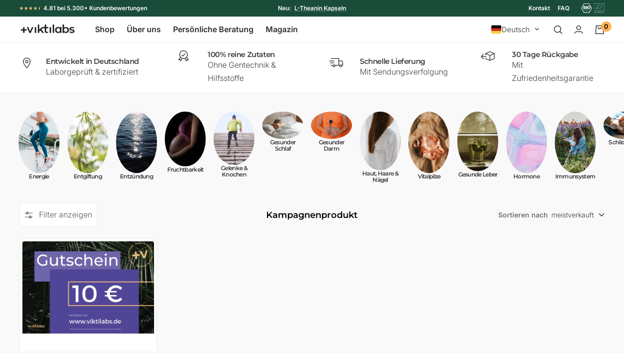

--- FILE ---
content_type: text/html; charset=utf-8
request_url: https://www.viktilabs.de/collections/kampagnenprodukt
body_size: 94874
content:
<!doctype html><html class="no-js" lang="de" dir="ltr" fontify-lang="de">
  <head>

	  <script src="//www.viktilabs.de/cdn/shop/files/pandectes-rules.js?v=15399689499379353774"></script>
	
    
    
    
    
    
    
      
      
    
  
	  

    

    

    

    


    <link rel='preconnect dns-prefetch' href='https://triplewhale-pixel.web.app/' crossorigin />
    <link rel='preconnect dns-prefetch' href='https://api.config-security.com/' crossorigin />
    <script>
    /* >> TriplePixel :: start*/
    ~function(W,H,A,L,E,_,B,N){function O(U,T,H,R){void 0===R&&(R=!1),H=new XMLHttpRequest,H.open("GET",U,!0),H.send(null),H.onreadystatechange=function(){4===H.readyState&&200===H.status?(R=H.responseText,U.includes(".txt")?eval(R):N[B]=R):(299<H.status||H.status<200)&&T&&!R&&(R=!0,O(U,T-1))}}if(N=window,!N[H+"sn"]){N[H+"sn"]=1;try{A.setItem(H,1+(0|A.getItem(H)||0)),(E=JSON.parse(A.getItem(H+"U")||"[]")).push(location.href),A.setItem(H+"U",JSON.stringify(E))}catch(e){}A.getItem('"!nC`')||(A=N,A[H]||(L=function(){return Date.now().toString(36)+"_"+Math.random().toString(36)},E=A[H]=function(t,e){return W=L(),(E._q=E._q||[]).push([W,t,e]),W},E.ch=W,B="configSecurityConfModel",N[B]=1,O("//conf.config-security.com/model",0),O("//triplewhale-pixel.web.app/triplefw.txt?",5)))}}("K","TriplePixel",localStorage);
    /* << TriplePixel :: end*/
    </script>
    <script>(function(w,d,s,l,i){w[l]=w[l]||[];w[l].push({'gtm.start':
new Date().getTime(),event:'gtm.js'});var f=d.getElementsByTagName(s)[0],
j=d.createElement(s),dl=l!='dataLayer'?'&l='+l:'';j.async=true;j.src=
'https://data.viktilabs.de/gtm.js?id='+i+dl;f.parentNode.insertBefore(j,f);
})(window,document,'script','dataLayer','GTM-PLS36PGR');

  
     (function () {
         'use strict';
         
         function handleCustomPixelEvent(event) {
             if (event.data && event.data.event_name === "gtm_custom_pixel_event" && event.data.json) {
                 try {
                     var eventData = JSON.parse(event.data.json);
 
                     // If ecommerce data exists, clear previous ecommerce data
                     if (eventData.ecommerce && Object.keys(eventData.ecommerce).length > 0) {
                         window.dataLayer.push({ecommerce: null});
                     }
 
                     window.dataLayer.push(eventData);
                 } catch (error) {
                     console.error("Error parsing dataLayer JSON:", error);
                 }
             }
         }
 
         // Ensure the event listener is added only once
         if (!window.__customPixelListenerAttached) {
             window.addEventListener('message', handleCustomPixelEvent);
             window.__customPixelListenerAttached = true;
         }
     })();
    


  
window.track_prefix="wk_";
  window.dataLayer = window.dataLayer || [];
  
  
</script>

    
    <meta charset="utf-8">
    <meta name="viewport" content="width=device-width, initial-scale=1.0, height=device-height, minimum-scale=1.0, maximum-scale=1.0">
    <meta name="theme-color" content="#ffffff">
    <meta name="facebook-domain-verification" content="2kz75rqgsgvl0hknzrxnavadbj0nyz" />
    <title>Kampagnenprodukt</title>
    
    <!-- ABlyft Snippet from Uplifts -->
    <script src="https://cdn.ablyft.com/s/98232953.js"></script><link rel="canonical" href="https://www.viktilabs.de/collections/kampagnenprodukt"><link rel="shortcut icon" href="//www.viktilabs.de/cdn/shop/files/FINAL_VIKTILABS_LOGO_WEB_ICON_GOLD_96x96.png?v=1679523379" type="image/png"><link rel="preconnect" href="https://cdn.shopify.com">
    <link rel="dns-prefetch" href="https://productreviews.shopifycdn.com"><link rel="preconnect" href="https://fonts.shopifycdn.com" crossorigin><link rel="preload" as="style" href="//www.viktilabs.de/cdn/shop/t/110/assets/theme.css?v=136887952129786226501769166489">
    <link rel="preload" as="style" href="//www.viktilabs.de/cdn/shop/t/110/assets/custom.css?v=72938922312302430991768456804">
    <link rel="preload" as="script" href="//www.viktilabs.de/cdn/shop/t/110/assets/vendor.js?v=31715688253868339281757934532">
    <link rel="preload" as="script" href="//www.viktilabs.de/cdn/shop/t/110/assets/theme.js?v=146469852479070857191764153676">
    
    <meta property="og:type" content="website">
  <meta property="og:title" content="Kampagnenprodukt"><meta property="og:image" content="http://www.viktilabs.de/cdn/shop/files/Viktilabs_Logo.png?v=1675774474">
  <meta property="og:image:secure_url" content="https://www.viktilabs.de/cdn/shop/files/Viktilabs_Logo.png?v=1675774474">
  <meta property="og:image:width" content="1000">
  <meta property="og:image:height" content="628"><meta property="og:url" content="https://www.viktilabs.de/collections/kampagnenprodukt">
<meta property="og:site_name" content="Viktilabs"><meta name="twitter:card" content="summary"><meta name="twitter:title" content="Kampagnenprodukt">
  <meta name="twitter:description" content=""><meta name="twitter:image" content="https://www.viktilabs.de/cdn/shop/files/Viktilabs_Logo_1200x1200_crop_center.png?v=1675774474">
  <meta name="twitter:image:alt" content="">
    


  <script type="application/ld+json">
  {
    "@context": "https://schema.org",
    "@type": "BreadcrumbList",
  "itemListElement": [{
      "@type": "ListItem",
      "position": 1,
      "name": "Start",
      "item": "https://www.viktilabs.de"
    },{
          "@type": "ListItem",
          "position": 2,
          "name": "Kampagnenprodukt",
          "item": "https://www.viktilabs.de/collections/kampagnenprodukt"
        }]
  }
  </script>

    <link rel="preload" href="//www.viktilabs.de/cdn/fonts/montserrat/montserrat_n6.1326b3e84230700ef15b3a29fb520639977513e0.woff2" as="font" type="font/woff2" crossorigin><link rel="preload" href="//www.viktilabs.de/cdn/fonts/inter/inter_n3.6faba940d2e90c9f1c2e0c5c2750b84af59fecc0.woff2" as="font" type="font/woff2" crossorigin><style>
  /* Typography (heading) */
  @font-face {
  font-family: Montserrat;
  font-weight: 600;
  font-style: normal;
  font-display: swap;
  src: url("//www.viktilabs.de/cdn/fonts/montserrat/montserrat_n6.1326b3e84230700ef15b3a29fb520639977513e0.woff2") format("woff2"),
       url("//www.viktilabs.de/cdn/fonts/montserrat/montserrat_n6.652f051080eb14192330daceed8cd53dfdc5ead9.woff") format("woff");
}

@font-face {
  font-family: Montserrat;
  font-weight: 600;
  font-style: italic;
  font-display: swap;
  src: url("//www.viktilabs.de/cdn/fonts/montserrat/montserrat_i6.e90155dd2f004112a61c0322d66d1f59dadfa84b.woff2") format("woff2"),
       url("//www.viktilabs.de/cdn/fonts/montserrat/montserrat_i6.41470518d8e9d7f1bcdd29a447c2397e5393943f.woff") format("woff");
}

/* Typography (body) */
  @font-face {
  font-family: Inter;
  font-weight: 300;
  font-style: normal;
  font-display: swap;
  src: url("//www.viktilabs.de/cdn/fonts/inter/inter_n3.6faba940d2e90c9f1c2e0c5c2750b84af59fecc0.woff2") format("woff2"),
       url("//www.viktilabs.de/cdn/fonts/inter/inter_n3.413aa818ec2103383c4ac7c3744c464d04b4db49.woff") format("woff");
}

@font-face {
  font-family: Inter;
  font-weight: 300;
  font-style: italic;
  font-display: swap;
  src: url("//www.viktilabs.de/cdn/fonts/inter/inter_i3.6d51b5c1aff0e6286c06ee460a22e95b7c89d160.woff2") format("woff2"),
       url("//www.viktilabs.de/cdn/fonts/inter/inter_i3.125e6a7560f210d08832797e294849204cda4973.woff") format("woff");
}

@font-face {
  font-family: Inter;
  font-weight: 600;
  font-style: normal;
  font-display: swap;
  src: url("//www.viktilabs.de/cdn/fonts/inter/inter_n6.771af0474a71b3797eb38f3487d6fb79d43b6877.woff2") format("woff2"),
       url("//www.viktilabs.de/cdn/fonts/inter/inter_n6.88c903d8f9e157d48b73b7777d0642925bcecde7.woff") format("woff");
}

@font-face {
  font-family: Inter;
  font-weight: 600;
  font-style: italic;
  font-display: swap;
  src: url("//www.viktilabs.de/cdn/fonts/inter/inter_i6.3bbe0fe1c7ee4f282f9c2e296f3e4401a48cbe19.woff2") format("woff2"),
       url("//www.viktilabs.de/cdn/fonts/inter/inter_i6.8bea21f57a10d5416ddf685e2c91682ec237876d.woff") format("woff");
}

:root {--heading-color: 0, 0, 0;
    --text-color: 53, 56, 59;
    --background: 249, 249, 249;
    --secondary-background: 255, 255, 255;
    --border-color: 220, 220, 221;
    --border-color-darker: 171, 172, 173;
    --success-color: 46, 158, 123;
    --success-background: 208, 231, 224;
    --error-color: 222, 42, 42;
    --error-background: 247, 235, 235;
    --primary-button-background: 255, 179, 83;
    --primary-button-text-color: 46, 46, 46;
    --secondary-button-background: 88, 88, 88;
    --secondary-button-text-color: 242, 242, 242;
    --product-item-badge: 241, 241, 241;
    --product-item-badge-text: 53, 56, 59;
    --product-star-rating: 246, 164, 41;
    --product-on-sale-accent: 255, 48, 48;
    --product-sold-out-accent: 88, 88, 88;
    --product-custom-label-background: 64, 93, 230;
    --product-custom-label-text-color: 255, 255, 255;
    --product-custom-label-2-background: 243, 229, 182;
    --product-custom-label-2-text-color: 0, 0, 0;
    --product-low-stock-text-color: 222, 42, 42;
    --product-in-stock-text-color: 46, 158, 123;
    --loading-bar-background: 53, 56, 59;

    /* We duplicate some "base" colors as root colors, which is useful to use on drawer elements or popover without. Those should not be overridden to avoid issues */
    --root-heading-color: 0, 0, 0;
    --root-text-color: 53, 56, 59;
    --root-background: 249, 249, 249;
    --root-border-color: 220, 220, 221;
    --root-primary-button-background: 255, 179, 83;
    --root-primary-button-text-color: 46, 46, 46;

    --base-font-size: 16px;
    
    --heading-font-family: Montserrat, sans-serif;
    --heading-font-weight: 600;
    --heading-font-style: normal;
    --heading-text-transform: normal;
    --text-font-family: Inter, sans-serif;
    --text-font-weight: 300;
    --text-font-style: normal;
    --text-font-bold-weight: 600;

    /* Typography (font size) */
    --heading-xxsmall-font-size: 11px;
    --heading-xsmall-font-size: 11px;
    --heading-small-font-size: 12px;
    --heading-large-font-size: 36px;
    --heading-h1-font-size: 36px;
    --heading-h2-font-size: 30px;
    --heading-h3-font-size: 26px;
    --heading-h4-font-size: 24px;
    --heading-h5-font-size: 20px;
    --heading-h6-font-size: 16px;

    /* Control the look and feel of the theme by changing radius of various elements */
    --button-border-radius: 6px;
    --block-border-radius: 8px;
    --block-border-radius-reduced: 4px;
    --color-swatch-border-radius: 100%;

    /* Button size */
    --button-height: 48px;
    --button-small-height: 40px;

    /* Form related */
    --form-input-field-height: 48px;
    --form-input-gap: 16px;
    --form-submit-margin: 24px;

    /* Product listing related variables */
    --product-list-block-spacing: 32px;

    /* Video related */
    --play-button-background: 249, 249, 249;
    --play-button-arrow: 53, 56, 59;

    /* RTL support */
    --transform-logical-flip: 1;
    --transform-origin-start: left;
    --transform-origin-end: right;

    /* Other */
    --zoom-cursor-svg-url: url(//www.viktilabs.de/cdn/shop/t/110/assets/zoom-cursor.svg?v=73068640418768746781757934684);
    --arrow-right-svg-url: url(//www.viktilabs.de/cdn/shop/t/110/assets/arrow-right.svg?v=131356089432156084651757934684);
    --arrow-left-svg-url: url(//www.viktilabs.de/cdn/shop/t/110/assets/arrow-left.svg?v=41060176015562140621757934684);

    /* Some useful variables that we can reuse in our CSS. Some explanation are needed for some of them:
       - container-max-width-minus-gutters: represents the container max width without the edge gutters
       - container-outer-width: considering the screen width, represent all the space outside the container
       - container-outer-margin: same as container-outer-width but get set to 0 inside a container
       - container-inner-width: the effective space inside the container (minus gutters)
       - grid-column-width: represents the width of a single column of the grid
       - vertical-breather: this is a variable that defines the global "spacing" between sections, and inside the section
                            to create some "breath" and minimum spacing
     */
    --container-max-width: 1460px;
    --container-gutter: 24px;
    --container-max-width-minus-gutters: calc(var(--container-max-width) - (var(--container-gutter)) * 2);
    --container-outer-width: max(calc((100vw - var(--container-max-width-minus-gutters)) / 2), var(--container-gutter));
    --container-outer-margin: var(--container-outer-width);
    --container-inner-width: calc(100vw - var(--container-outer-width) * 2);

    --grid-column-count: 10;
    --grid-gap: 24px;
    --grid-column-width: calc((100vw - var(--container-outer-width) * 2 - var(--grid-gap) * (var(--grid-column-count) - 1)) / var(--grid-column-count));

    --vertical-breather: 48px;
    --vertical-breather-tight: 48px;

    /* Shopify related variables */
    --payment-terms-background-color: #f9f9f9;
  }

  @media screen and (min-width: 741px) {
    :root {
      --container-gutter: 40px;
      --grid-column-count: 20;
      --vertical-breather: 64px;
      --vertical-breather-tight: 64px;

      /* Typography (font size) */
      --heading-xsmall-font-size: 12px;
      --heading-small-font-size: 13px;
      --heading-large-font-size: 52px;
      --heading-h1-font-size: 48px;
      --heading-h2-font-size: 38px;
      --heading-h3-font-size: 32px;
      --heading-h4-font-size: 24px;
      --heading-h5-font-size: 20px;
      --heading-h6-font-size: 18px;

      /* Form related */
      --form-input-field-height: 52px;
      --form-submit-margin: 32px;

      /* Button size */
      --button-height: 52px;
      --button-small-height: 44px;
    }
  }

  @media screen and (min-width: 1200px) {
    :root {
      --vertical-breather: 80px;
      --vertical-breather-tight: 64px;
      --product-list-block-spacing: 48px;

      /* Typography */
      --heading-large-font-size: 64px;
      --heading-h1-font-size: 56px;
      --heading-h2-font-size: 48px;
      --heading-h3-font-size: 36px;
      --heading-h4-font-size: 30px;
      --heading-h5-font-size: 24px;
      --heading-h6-font-size: 18px;
    }
  }

  @media screen and (min-width: 1600px) {
    :root {
      --vertical-breather: 90px;
      --vertical-breather-tight: 64px;
    }
  }
</style>
    <script>
  // This allows to expose several variables to the global scope, to be used in scripts
  window.themeVariables = {
    settings: {
      direction: "ltr",
      pageType: "collection",
      cartCount: 0,
      moneyFormat: "€{{amount_with_comma_separator}}",
      moneyWithCurrencyFormat: "€{{amount_with_comma_separator}} EUR",
      showVendor: false,
      discountMode: "percentage",
      currencyCodeEnabled: false,
      searchMode: "product,article,collection",
      searchUnavailableProducts: "show",
      cartType: "drawer",
      cartCurrency: "EUR",
      mobileZoomFactor: 2.5
    },

    routes: {
      host: "www.viktilabs.de",
      rootUrl: "\/",
      rootUrlWithoutSlash: '',
      cartUrl: "\/cart",
      cartAddUrl: "\/cart\/add",
      cartChangeUrl: "\/cart\/change",
      searchUrl: "\/search",
      predictiveSearchUrl: "\/search\/suggest",
      productRecommendationsUrl: "\/recommendations\/products"
    },

    strings: {
      accessibilityDelete: "Löschen",
      accessibilityClose: "Schließen",
      collectionSoldOut: "Ausverkauft",
      collectionDiscount: "Spare @savings@",
      productSalePrice: "Angebotspreis",
      productRegularPrice: "Regulärer Preis",
      productFormUnavailable: "Nicht verfügbar",
      productFormSoldOut: "Ausverkauft",
      productFormPreOrder: "Vorbestellen",
      productFormAddToCart: "In den Warenkorb",
      searchNoResults: "Es konnten keine Ergebnisse gefunden werden.",
      searchNewSearch: "Neue Suche",
      searchProducts: "Produkte",
      searchArticles: "Blogbeiträge",
      searchPages: "Seiten",
      searchCollections: "Kategorien",
      cartViewCart: "Warenkorb ansehen",
      cartItemAdded: "Erfolgreich zum Warenkorb hinzugefügt!",
      cartItemAddedShort: "Erfolgreich hinzugefügt!",
      cartAddOrderNote: "Notiz hinzufügen",
      cartEditOrderNote: "Notiz bearbeiten",
      cartForFree: "Kostenlos",
      shippingEstimatorNoResults: "Entschuldige, wir liefern leider niche an Deine Adresse.",
      shippingEstimatorOneResult: "Es gibt eine Versandklasse für Deine Adresse:",
      shippingEstimatorMultipleResults: "Es gibt mehrere Versandklassen für Deine Adresse:",
      shippingEstimatorError: "Ein oder mehrere Fehler sind beim Abrufen der Versandklassen aufgetreten:"
    },

    libs: {
      flickity: "\/\/www.viktilabs.de\/cdn\/shop\/t\/110\/assets\/flickity.js?v=176646718982628074891757934490",
      photoswipe: "\/\/www.viktilabs.de\/cdn\/shop\/t\/110\/assets\/photoswipe.js?v=132268647426145925301757934500",
      qrCode: "\/\/www.viktilabs.de\/cdn\/shopifycloud\/storefront\/assets\/themes_support\/vendor\/qrcode-3f2b403b.js"
    },

    breakpoints: {
      phone: 'screen and (max-width: 740px)',
      tablet: 'screen and (min-width: 741px) and (max-width: 999px)',
      tabletAndUp: 'screen and (min-width: 741px)',
      pocket: 'screen and (max-width: 999px)',
      lap: 'screen and (min-width: 1000px) and (max-width: 1199px)',
      lapAndUp: 'screen and (min-width: 1000px)',
      desktop: 'screen and (min-width: 1200px)',
      wide: 'screen and (min-width: 1400px)'
    }
  };

  if ('noModule' in HTMLScriptElement.prototype) {
    // Old browsers (like IE) that does not support module will be considered as if not executing JS at all
    document.documentElement.className = document.documentElement.className.replace('no-js', 'js');

    requestAnimationFrame(() => {
      const viewportHeight = (window.visualViewport ? window.visualViewport.height : document.documentElement.clientHeight);
      document.documentElement.style.setProperty('--window-height',viewportHeight + 'px');
    });
  }</script>
    <link rel="stylesheet" href="//www.viktilabs.de/cdn/shop/t/110/assets/theme.css?v=136887952129786226501769166489">
    <link rel="stylesheet" href="//www.viktilabs.de/cdn/shop/t/110/assets/custom.css?v=72938922312302430991768456804">
    <script src="//www.viktilabs.de/cdn/shop/t/110/assets/vendor.js?v=31715688253868339281757934532" defer></script>
    <script src="//www.viktilabs.de/cdn/shop/t/110/assets/theme.js?v=146469852479070857191764153676" defer></script>
    <script src="//www.viktilabs.de/cdn/shop/t/110/assets/custom.js?v=154012994031000494861757934488" defer></script>
    <!-- Taboola Pixel Code -->
    <script type='text/javascript'>
      window._tfa = window._tfa || [];
      window._tfa.push({notify: 'event', name: 'page_view', id: 1611214});
      !function (t, f, a, x) {
        if (!document.getElementById(x)) {
            t.async = 1;t.src = a;t.id=x;f.parentNode.insertBefore(t, f);
        }
      }(document.createElement('script'),
      document.getElementsByTagName('script')[0],
      '//cdn.taboola.com/libtrc/unip/1611214/tfa.js',
      'tb_tfa_script');
    </script>
    <!-- End of Taboola Pixel Code -->
    <!-- Taboola Pixel Code -->
    <script>
        _tfa.push({notify: 'event', name: 'view_content', id: 1611214});
    </script>
    <!-- End of Taboola Pixel Code --><script>window.performance && window.performance.mark && window.performance.mark('shopify.content_for_header.start');</script><meta name="google-site-verification" content="WH2t_lJvswYBz2HxuDXc8wtMOVeZViQNIIEpB6icP2o">
<meta id="shopify-digital-wallet" name="shopify-digital-wallet" content="/27171684439/digital_wallets/dialog">
<meta name="shopify-checkout-api-token" content="d077c2445c179e2b8eb92c4b5f2726a8">
<meta id="in-context-paypal-metadata" data-shop-id="27171684439" data-venmo-supported="false" data-environment="production" data-locale="de_DE" data-paypal-v4="true" data-currency="EUR">
<link rel="alternate" type="application/atom+xml" title="Feed" href="/collections/kampagnenprodukt.atom" />
<link rel="alternate" hreflang="x-default" href="https://www.viktilabs.de/collections/kampagnenprodukt">
<link rel="alternate" hreflang="de" href="https://www.viktilabs.de/collections/kampagnenprodukt">
<link rel="alternate" hreflang="en" href="https://www.viktilabs.de/en/collections/kampagnenprodukt">
<link rel="alternate" hreflang="en-AM" href="https://www.viktilabs.eu/collections/kampagnenprodukt">
<link rel="alternate" hreflang="de-AM" href="https://www.viktilabs.eu/de/collections/kampagnenprodukt">
<link rel="alternate" hreflang="es-AM" href="https://www.viktilabs.eu/es/collections/producto-de-la-campana">
<link rel="alternate" hreflang="en-AT" href="https://www.viktilabs.eu/collections/kampagnenprodukt">
<link rel="alternate" hreflang="de-AT" href="https://www.viktilabs.eu/de/collections/kampagnenprodukt">
<link rel="alternate" hreflang="es-AT" href="https://www.viktilabs.eu/es/collections/producto-de-la-campana">
<link rel="alternate" hreflang="en-BE" href="https://www.viktilabs.eu/collections/kampagnenprodukt">
<link rel="alternate" hreflang="de-BE" href="https://www.viktilabs.eu/de/collections/kampagnenprodukt">
<link rel="alternate" hreflang="es-BE" href="https://www.viktilabs.eu/es/collections/producto-de-la-campana">
<link rel="alternate" hreflang="en-BG" href="https://www.viktilabs.eu/collections/kampagnenprodukt">
<link rel="alternate" hreflang="de-BG" href="https://www.viktilabs.eu/de/collections/kampagnenprodukt">
<link rel="alternate" hreflang="es-BG" href="https://www.viktilabs.eu/es/collections/producto-de-la-campana">
<link rel="alternate" hreflang="en-CZ" href="https://www.viktilabs.eu/collections/kampagnenprodukt">
<link rel="alternate" hreflang="de-CZ" href="https://www.viktilabs.eu/de/collections/kampagnenprodukt">
<link rel="alternate" hreflang="es-CZ" href="https://www.viktilabs.eu/es/collections/producto-de-la-campana">
<link rel="alternate" hreflang="en-DK" href="https://www.viktilabs.eu/collections/kampagnenprodukt">
<link rel="alternate" hreflang="de-DK" href="https://www.viktilabs.eu/de/collections/kampagnenprodukt">
<link rel="alternate" hreflang="es-DK" href="https://www.viktilabs.eu/es/collections/producto-de-la-campana">
<link rel="alternate" hreflang="en-FI" href="https://www.viktilabs.eu/collections/kampagnenprodukt">
<link rel="alternate" hreflang="de-FI" href="https://www.viktilabs.eu/de/collections/kampagnenprodukt">
<link rel="alternate" hreflang="es-FI" href="https://www.viktilabs.eu/es/collections/producto-de-la-campana">
<link rel="alternate" hreflang="en-FR" href="https://www.viktilabs.eu/collections/kampagnenprodukt">
<link rel="alternate" hreflang="de-FR" href="https://www.viktilabs.eu/de/collections/kampagnenprodukt">
<link rel="alternate" hreflang="es-FR" href="https://www.viktilabs.eu/es/collections/producto-de-la-campana">
<link rel="alternate" hreflang="en-GE" href="https://www.viktilabs.eu/collections/kampagnenprodukt">
<link rel="alternate" hreflang="de-GE" href="https://www.viktilabs.eu/de/collections/kampagnenprodukt">
<link rel="alternate" hreflang="es-GE" href="https://www.viktilabs.eu/es/collections/producto-de-la-campana">
<link rel="alternate" hreflang="en-GI" href="https://www.viktilabs.eu/collections/kampagnenprodukt">
<link rel="alternate" hreflang="de-GI" href="https://www.viktilabs.eu/de/collections/kampagnenprodukt">
<link rel="alternate" hreflang="es-GI" href="https://www.viktilabs.eu/es/collections/producto-de-la-campana">
<link rel="alternate" hreflang="en-GR" href="https://www.viktilabs.eu/collections/kampagnenprodukt">
<link rel="alternate" hreflang="de-GR" href="https://www.viktilabs.eu/de/collections/kampagnenprodukt">
<link rel="alternate" hreflang="es-GR" href="https://www.viktilabs.eu/es/collections/producto-de-la-campana">
<link rel="alternate" hreflang="en-HU" href="https://www.viktilabs.eu/collections/kampagnenprodukt">
<link rel="alternate" hreflang="de-HU" href="https://www.viktilabs.eu/de/collections/kampagnenprodukt">
<link rel="alternate" hreflang="es-HU" href="https://www.viktilabs.eu/es/collections/producto-de-la-campana">
<link rel="alternate" hreflang="en-IS" href="https://www.viktilabs.eu/collections/kampagnenprodukt">
<link rel="alternate" hreflang="de-IS" href="https://www.viktilabs.eu/de/collections/kampagnenprodukt">
<link rel="alternate" hreflang="es-IS" href="https://www.viktilabs.eu/es/collections/producto-de-la-campana">
<link rel="alternate" hreflang="en-IT" href="https://www.viktilabs.eu/collections/kampagnenprodukt">
<link rel="alternate" hreflang="de-IT" href="https://www.viktilabs.eu/de/collections/kampagnenprodukt">
<link rel="alternate" hreflang="es-IT" href="https://www.viktilabs.eu/es/collections/producto-de-la-campana">
<link rel="alternate" hreflang="en-LI" href="https://www.viktilabs.eu/collections/kampagnenprodukt">
<link rel="alternate" hreflang="de-LI" href="https://www.viktilabs.eu/de/collections/kampagnenprodukt">
<link rel="alternate" hreflang="es-LI" href="https://www.viktilabs.eu/es/collections/producto-de-la-campana">
<link rel="alternate" hreflang="en-LT" href="https://www.viktilabs.eu/collections/kampagnenprodukt">
<link rel="alternate" hreflang="de-LT" href="https://www.viktilabs.eu/de/collections/kampagnenprodukt">
<link rel="alternate" hreflang="es-LT" href="https://www.viktilabs.eu/es/collections/producto-de-la-campana">
<link rel="alternate" hreflang="en-LU" href="https://www.viktilabs.eu/collections/kampagnenprodukt">
<link rel="alternate" hreflang="de-LU" href="https://www.viktilabs.eu/de/collections/kampagnenprodukt">
<link rel="alternate" hreflang="es-LU" href="https://www.viktilabs.eu/es/collections/producto-de-la-campana">
<link rel="alternate" hreflang="en-LV" href="https://www.viktilabs.eu/collections/kampagnenprodukt">
<link rel="alternate" hreflang="de-LV" href="https://www.viktilabs.eu/de/collections/kampagnenprodukt">
<link rel="alternate" hreflang="es-LV" href="https://www.viktilabs.eu/es/collections/producto-de-la-campana">
<link rel="alternate" hreflang="en-MD" href="https://www.viktilabs.eu/collections/kampagnenprodukt">
<link rel="alternate" hreflang="de-MD" href="https://www.viktilabs.eu/de/collections/kampagnenprodukt">
<link rel="alternate" hreflang="es-MD" href="https://www.viktilabs.eu/es/collections/producto-de-la-campana">
<link rel="alternate" hreflang="en-ME" href="https://www.viktilabs.eu/collections/kampagnenprodukt">
<link rel="alternate" hreflang="de-ME" href="https://www.viktilabs.eu/de/collections/kampagnenprodukt">
<link rel="alternate" hreflang="es-ME" href="https://www.viktilabs.eu/es/collections/producto-de-la-campana">
<link rel="alternate" hreflang="en-MK" href="https://www.viktilabs.eu/collections/kampagnenprodukt">
<link rel="alternate" hreflang="de-MK" href="https://www.viktilabs.eu/de/collections/kampagnenprodukt">
<link rel="alternate" hreflang="es-MK" href="https://www.viktilabs.eu/es/collections/producto-de-la-campana">
<link rel="alternate" hreflang="en-NL" href="https://www.viktilabs.eu/collections/kampagnenprodukt">
<link rel="alternate" hreflang="de-NL" href="https://www.viktilabs.eu/de/collections/kampagnenprodukt">
<link rel="alternate" hreflang="es-NL" href="https://www.viktilabs.eu/es/collections/producto-de-la-campana">
<link rel="alternate" hreflang="en-NO" href="https://www.viktilabs.eu/collections/kampagnenprodukt">
<link rel="alternate" hreflang="de-NO" href="https://www.viktilabs.eu/de/collections/kampagnenprodukt">
<link rel="alternate" hreflang="es-NO" href="https://www.viktilabs.eu/es/collections/producto-de-la-campana">
<link rel="alternate" hreflang="en-PL" href="https://www.viktilabs.eu/collections/kampagnenprodukt">
<link rel="alternate" hreflang="de-PL" href="https://www.viktilabs.eu/de/collections/kampagnenprodukt">
<link rel="alternate" hreflang="es-PL" href="https://www.viktilabs.eu/es/collections/producto-de-la-campana">
<link rel="alternate" hreflang="en-PT" href="https://www.viktilabs.eu/collections/kampagnenprodukt">
<link rel="alternate" hreflang="de-PT" href="https://www.viktilabs.eu/de/collections/kampagnenprodukt">
<link rel="alternate" hreflang="es-PT" href="https://www.viktilabs.eu/es/collections/producto-de-la-campana">
<link rel="alternate" hreflang="en-RO" href="https://www.viktilabs.eu/collections/kampagnenprodukt">
<link rel="alternate" hreflang="de-RO" href="https://www.viktilabs.eu/de/collections/kampagnenprodukt">
<link rel="alternate" hreflang="es-RO" href="https://www.viktilabs.eu/es/collections/producto-de-la-campana">
<link rel="alternate" hreflang="en-RS" href="https://www.viktilabs.eu/collections/kampagnenprodukt">
<link rel="alternate" hreflang="de-RS" href="https://www.viktilabs.eu/de/collections/kampagnenprodukt">
<link rel="alternate" hreflang="es-RS" href="https://www.viktilabs.eu/es/collections/producto-de-la-campana">
<link rel="alternate" hreflang="en-SE" href="https://www.viktilabs.eu/collections/kampagnenprodukt">
<link rel="alternate" hreflang="de-SE" href="https://www.viktilabs.eu/de/collections/kampagnenprodukt">
<link rel="alternate" hreflang="es-SE" href="https://www.viktilabs.eu/es/collections/producto-de-la-campana">
<link rel="alternate" hreflang="en-SI" href="https://www.viktilabs.eu/collections/kampagnenprodukt">
<link rel="alternate" hreflang="de-SI" href="https://www.viktilabs.eu/de/collections/kampagnenprodukt">
<link rel="alternate" hreflang="es-SI" href="https://www.viktilabs.eu/es/collections/producto-de-la-campana">
<link rel="alternate" hreflang="en-SK" href="https://www.viktilabs.eu/collections/kampagnenprodukt">
<link rel="alternate" hreflang="de-SK" href="https://www.viktilabs.eu/de/collections/kampagnenprodukt">
<link rel="alternate" hreflang="es-SK" href="https://www.viktilabs.eu/es/collections/producto-de-la-campana">
<link rel="alternate" hreflang="en-HR" href="https://www.viktilabs.eu/collections/kampagnenprodukt">
<link rel="alternate" hreflang="de-HR" href="https://www.viktilabs.eu/de/collections/kampagnenprodukt">
<link rel="alternate" hreflang="es-HR" href="https://www.viktilabs.eu/es/collections/producto-de-la-campana">
<link rel="alternate" hreflang="en-CY" href="https://www.viktilabs.eu/collections/kampagnenprodukt">
<link rel="alternate" hreflang="de-CY" href="https://www.viktilabs.eu/de/collections/kampagnenprodukt">
<link rel="alternate" hreflang="es-CY" href="https://www.viktilabs.eu/es/collections/producto-de-la-campana">
<link rel="alternate" hreflang="en-EE" href="https://www.viktilabs.eu/collections/kampagnenprodukt">
<link rel="alternate" hreflang="de-EE" href="https://www.viktilabs.eu/de/collections/kampagnenprodukt">
<link rel="alternate" hreflang="es-EE" href="https://www.viktilabs.eu/es/collections/producto-de-la-campana">
<link rel="alternate" hreflang="en-IE" href="https://www.viktilabs.eu/collections/kampagnenprodukt">
<link rel="alternate" hreflang="de-IE" href="https://www.viktilabs.eu/de/collections/kampagnenprodukt">
<link rel="alternate" hreflang="es-IE" href="https://www.viktilabs.eu/es/collections/producto-de-la-campana">
<link rel="alternate" hreflang="es-ES" href="https://www.viktilabs.es/collections/producto-de-la-campana">
<link rel="alternate" hreflang="en-ES" href="https://www.viktilabs.es/en/collections/kampagnenprodukt">
<link rel="alternate" hreflang="de-ES" href="https://www.viktilabs.es/de/collections/kampagnenprodukt">
<link rel="alternate" type="application/json+oembed" href="https://www.viktilabs.de/collections/kampagnenprodukt.oembed">
<script async="async" src="/checkouts/internal/preloads.js?locale=de-DE"></script>
<script id="shopify-features" type="application/json">{"accessToken":"d077c2445c179e2b8eb92c4b5f2726a8","betas":["rich-media-storefront-analytics"],"domain":"www.viktilabs.de","predictiveSearch":true,"shopId":27171684439,"locale":"de"}</script>
<script>var Shopify = Shopify || {};
Shopify.shop = "gesundheitsportal.myshopify.com";
Shopify.locale = "de";
Shopify.currency = {"active":"EUR","rate":"1.0"};
Shopify.country = "DE";
Shopify.theme = {"name":"Uplifts | B2B version","id":180249690379,"schema_name":"Focal by Uplifts.de","schema_version":"8.7.8","theme_store_id":null,"role":"main"};
Shopify.theme.handle = "null";
Shopify.theme.style = {"id":null,"handle":null};
Shopify.cdnHost = "www.viktilabs.de/cdn";
Shopify.routes = Shopify.routes || {};
Shopify.routes.root = "/";</script>
<script type="module">!function(o){(o.Shopify=o.Shopify||{}).modules=!0}(window);</script>
<script>!function(o){function n(){var o=[];function n(){o.push(Array.prototype.slice.apply(arguments))}return n.q=o,n}var t=o.Shopify=o.Shopify||{};t.loadFeatures=n(),t.autoloadFeatures=n()}(window);</script>
<script id="shop-js-analytics" type="application/json">{"pageType":"collection"}</script>
<script defer="defer" async type="module" src="//www.viktilabs.de/cdn/shopifycloud/shop-js/modules/v2/client.init-shop-cart-sync_e98Ab_XN.de.esm.js"></script>
<script defer="defer" async type="module" src="//www.viktilabs.de/cdn/shopifycloud/shop-js/modules/v2/chunk.common_Pcw9EP95.esm.js"></script>
<script defer="defer" async type="module" src="//www.viktilabs.de/cdn/shopifycloud/shop-js/modules/v2/chunk.modal_CzmY4ZhL.esm.js"></script>
<script type="module">
  await import("//www.viktilabs.de/cdn/shopifycloud/shop-js/modules/v2/client.init-shop-cart-sync_e98Ab_XN.de.esm.js");
await import("//www.viktilabs.de/cdn/shopifycloud/shop-js/modules/v2/chunk.common_Pcw9EP95.esm.js");
await import("//www.viktilabs.de/cdn/shopifycloud/shop-js/modules/v2/chunk.modal_CzmY4ZhL.esm.js");

  window.Shopify.SignInWithShop?.initShopCartSync?.({"fedCMEnabled":true,"windoidEnabled":true});

</script>
<script>(function() {
  var isLoaded = false;
  function asyncLoad() {
    if (isLoaded) return;
    isLoaded = true;
    var urls = ["https:\/\/static.rechargecdn.com\/assets\/js\/widget.min.js?shop=gesundheitsportal.myshopify.com","\/\/cdn.shopify.com\/proxy\/bce0e082ddaf8b4a9f7fae5a5f784d06b865c2bcc247131483d4bde3cf0f3363\/viktilabs.activehosted.com\/js\/site-tracking.php?shop=gesundheitsportal.myshopify.com\u0026sp-cache-control=cHVibGljLCBtYXgtYWdlPTkwMA","https:\/\/cdn-loyalty.yotpo.com\/loader\/KmmJfGv8V712f21tfZcDmQ.js?shop=gesundheitsportal.myshopify.com","https:\/\/static.klaviyo.com\/onsite\/js\/klaviyo.js?company_id=Wuzq5s\u0026shop=gesundheitsportal.myshopify.com","https:\/\/config.gorgias.chat\/bundle-loader\/01GYCBYTWEKFQANYMEEGBBY6N4?source=shopify1click\u0026shop=gesundheitsportal.myshopify.com","https:\/\/cdn.9gtb.com\/loader.js?g_cvt_id=4a05bb3a-31f9-425b-b003-7e173833366a\u0026shop=gesundheitsportal.myshopify.com"];
    for (var i = 0; i < urls.length; i++) {
      var s = document.createElement('script');
      s.type = 'text/javascript';
      s.async = true;
      s.src = urls[i];
      var x = document.getElementsByTagName('script')[0];
      x.parentNode.insertBefore(s, x);
    }
  };
  if(window.attachEvent) {
    window.attachEvent('onload', asyncLoad);
  } else {
    window.addEventListener('load', asyncLoad, false);
  }
})();</script>
<script id="__st">var __st={"a":27171684439,"offset":3600,"reqid":"b8c0a52d-5332-4f9a-8c6a-d1e312e80bbd-1769378936","pageurl":"www.viktilabs.de\/collections\/kampagnenprodukt","u":"effaf5f014b1","p":"collection","rtyp":"collection","rid":162656190551};</script>
<script>window.ShopifyPaypalV4VisibilityTracking = true;</script>
<script id="captcha-bootstrap">!function(){'use strict';const t='contact',e='account',n='new_comment',o=[[t,t],['blogs',n],['comments',n],[t,'customer']],c=[[e,'customer_login'],[e,'guest_login'],[e,'recover_customer_password'],[e,'create_customer']],r=t=>t.map((([t,e])=>`form[action*='/${t}']:not([data-nocaptcha='true']) input[name='form_type'][value='${e}']`)).join(','),a=t=>()=>t?[...document.querySelectorAll(t)].map((t=>t.form)):[];function s(){const t=[...o],e=r(t);return a(e)}const i='password',u='form_key',d=['recaptcha-v3-token','g-recaptcha-response','h-captcha-response',i],f=()=>{try{return window.sessionStorage}catch{return}},m='__shopify_v',_=t=>t.elements[u];function p(t,e,n=!1){try{const o=window.sessionStorage,c=JSON.parse(o.getItem(e)),{data:r}=function(t){const{data:e,action:n}=t;return t[m]||n?{data:e,action:n}:{data:t,action:n}}(c);for(const[e,n]of Object.entries(r))t.elements[e]&&(t.elements[e].value=n);n&&o.removeItem(e)}catch(o){console.error('form repopulation failed',{error:o})}}const l='form_type',E='cptcha';function T(t){t.dataset[E]=!0}const w=window,h=w.document,L='Shopify',v='ce_forms',y='captcha';let A=!1;((t,e)=>{const n=(g='f06e6c50-85a8-45c8-87d0-21a2b65856fe',I='https://cdn.shopify.com/shopifycloud/storefront-forms-hcaptcha/ce_storefront_forms_captcha_hcaptcha.v1.5.2.iife.js',D={infoText:'Durch hCaptcha geschützt',privacyText:'Datenschutz',termsText:'Allgemeine Geschäftsbedingungen'},(t,e,n)=>{const o=w[L][v],c=o.bindForm;if(c)return c(t,g,e,D).then(n);var r;o.q.push([[t,g,e,D],n]),r=I,A||(h.body.append(Object.assign(h.createElement('script'),{id:'captcha-provider',async:!0,src:r})),A=!0)});var g,I,D;w[L]=w[L]||{},w[L][v]=w[L][v]||{},w[L][v].q=[],w[L][y]=w[L][y]||{},w[L][y].protect=function(t,e){n(t,void 0,e),T(t)},Object.freeze(w[L][y]),function(t,e,n,w,h,L){const[v,y,A,g]=function(t,e,n){const i=e?o:[],u=t?c:[],d=[...i,...u],f=r(d),m=r(i),_=r(d.filter((([t,e])=>n.includes(e))));return[a(f),a(m),a(_),s()]}(w,h,L),I=t=>{const e=t.target;return e instanceof HTMLFormElement?e:e&&e.form},D=t=>v().includes(t);t.addEventListener('submit',(t=>{const e=I(t);if(!e)return;const n=D(e)&&!e.dataset.hcaptchaBound&&!e.dataset.recaptchaBound,o=_(e),c=g().includes(e)&&(!o||!o.value);(n||c)&&t.preventDefault(),c&&!n&&(function(t){try{if(!f())return;!function(t){const e=f();if(!e)return;const n=_(t);if(!n)return;const o=n.value;o&&e.removeItem(o)}(t);const e=Array.from(Array(32),(()=>Math.random().toString(36)[2])).join('');!function(t,e){_(t)||t.append(Object.assign(document.createElement('input'),{type:'hidden',name:u})),t.elements[u].value=e}(t,e),function(t,e){const n=f();if(!n)return;const o=[...t.querySelectorAll(`input[type='${i}']`)].map((({name:t})=>t)),c=[...d,...o],r={};for(const[a,s]of new FormData(t).entries())c.includes(a)||(r[a]=s);n.setItem(e,JSON.stringify({[m]:1,action:t.action,data:r}))}(t,e)}catch(e){console.error('failed to persist form',e)}}(e),e.submit())}));const S=(t,e)=>{t&&!t.dataset[E]&&(n(t,e.some((e=>e===t))),T(t))};for(const o of['focusin','change'])t.addEventListener(o,(t=>{const e=I(t);D(e)&&S(e,y())}));const B=e.get('form_key'),M=e.get(l),P=B&&M;t.addEventListener('DOMContentLoaded',(()=>{const t=y();if(P)for(const e of t)e.elements[l].value===M&&p(e,B);[...new Set([...A(),...v().filter((t=>'true'===t.dataset.shopifyCaptcha))])].forEach((e=>S(e,t)))}))}(h,new URLSearchParams(w.location.search),n,t,e,['guest_login'])})(!0,!0)}();</script>
<script integrity="sha256-4kQ18oKyAcykRKYeNunJcIwy7WH5gtpwJnB7kiuLZ1E=" data-source-attribution="shopify.loadfeatures" defer="defer" src="//www.viktilabs.de/cdn/shopifycloud/storefront/assets/storefront/load_feature-a0a9edcb.js" crossorigin="anonymous"></script>
<script data-source-attribution="shopify.dynamic_checkout.dynamic.init">var Shopify=Shopify||{};Shopify.PaymentButton=Shopify.PaymentButton||{isStorefrontPortableWallets:!0,init:function(){window.Shopify.PaymentButton.init=function(){};var t=document.createElement("script");t.src="https://www.viktilabs.de/cdn/shopifycloud/portable-wallets/latest/portable-wallets.de.js",t.type="module",document.head.appendChild(t)}};
</script>
<script data-source-attribution="shopify.dynamic_checkout.buyer_consent">
  function portableWalletsHideBuyerConsent(e){var t=document.getElementById("shopify-buyer-consent"),n=document.getElementById("shopify-subscription-policy-button");t&&n&&(t.classList.add("hidden"),t.setAttribute("aria-hidden","true"),n.removeEventListener("click",e))}function portableWalletsShowBuyerConsent(e){var t=document.getElementById("shopify-buyer-consent"),n=document.getElementById("shopify-subscription-policy-button");t&&n&&(t.classList.remove("hidden"),t.removeAttribute("aria-hidden"),n.addEventListener("click",e))}window.Shopify?.PaymentButton&&(window.Shopify.PaymentButton.hideBuyerConsent=portableWalletsHideBuyerConsent,window.Shopify.PaymentButton.showBuyerConsent=portableWalletsShowBuyerConsent);
</script>
<script data-source-attribution="shopify.dynamic_checkout.cart.bootstrap">document.addEventListener("DOMContentLoaded",(function(){function t(){return document.querySelector("shopify-accelerated-checkout-cart, shopify-accelerated-checkout")}if(t())Shopify.PaymentButton.init();else{new MutationObserver((function(e,n){t()&&(Shopify.PaymentButton.init(),n.disconnect())})).observe(document.body,{childList:!0,subtree:!0})}}));
</script>
<link id="shopify-accelerated-checkout-styles" rel="stylesheet" media="screen" href="https://www.viktilabs.de/cdn/shopifycloud/portable-wallets/latest/accelerated-checkout-backwards-compat.css" crossorigin="anonymous">
<style id="shopify-accelerated-checkout-cart">
        #shopify-buyer-consent {
  margin-top: 1em;
  display: inline-block;
  width: 100%;
}

#shopify-buyer-consent.hidden {
  display: none;
}

#shopify-subscription-policy-button {
  background: none;
  border: none;
  padding: 0;
  text-decoration: underline;
  font-size: inherit;
  cursor: pointer;
}

#shopify-subscription-policy-button::before {
  box-shadow: none;
}

      </style>
<link rel="stylesheet" media="screen" href="//www.viktilabs.de/cdn/shop/t/110/compiled_assets/styles.css?v=29440">
<script>window.performance && window.performance.mark && window.performance.mark('shopify.content_for_header.end');</script> 

    <script src="//maps.googleapis.com/maps/api/js?libraries=places&amp;key=AIzaSyAXZVsGgGJirVcDoTQEjwVYe48yXVaCpds"  type="text/javascript"></script>
    <link href="//www.viktilabs.de/cdn/shop/t/110/assets/ndnapps-storelocator.css?v=29440" rel="stylesheet" type="text/css" media="all" />
    
     
<script type="text/javascript">console.error("MinMaxify is deactivated for this website. Please don't forget to remove minmaxify-head.liquid still being referenced by theme.liquid")</script>


    
    
    
    
    
    
    <!-- Adtribute.io Start -->
    <script>
      var adbq = window.adbq || [];
      var adbs = window.adbs || {};
      adbs.accountId = 'zXB56Q';
      adbs.domain = 'viktilabs.de';
      adbs.currentPage = new URL( window.location.href );
      adbs.env = adbs.currentPage.searchParams.get( 'adb_debug' ) === 'true' ? 'dev' : 'prod';
      adbs.version = adbs.currentPage.searchParams.get( 'adb_version' );
      adbs.hasSessionStorageAccess = () => {
        const test = 'sessionStorageWriteable';
        try {
          sessionStorage.setItem( 'test', test );
          sessionStorage.removeItem( 'test' );
          return true;
        } catch ( e ) {
          return false;
        }
      };
      adbs.hasLocalStorageAccess = () => {
        const test = 'localStorageWriteable';
        try {
          localStorage.setItem( 'test', test );
          localStorage.removeItem( 'test' );
          return true;
        } catch ( e ) {
          return false;
        }
      };
      adbs.encodeInput = ( input ) => btoa( encodeURIComponent( JSON.stringify( input ) ) );
      adbs.decodeInput = ( input ) => JSON.parse( decodeURIComponent( atob(  input ) ) );
      adbs.isValidUrl = ( url ) => {
        try {
          new URL( url );
          return true;
        } catch ( e ) {
          return false;
        }
      };
      adbs.retry = 200;
      adbs.load = ( a, d, e, v ) => {
        const el = document.createElement( 'script' );
        el.type = 'text/javascript';
        el.async = true;
        el.onerror = () => {
          setTimeout( () => {
            adbs.load( adbs.accountId, adbs.domain, adbs.env, adbs.version );
            adbs.retry = adbs.retry * 1.5;
          }, adbs.retry);
        };
        el.src = 'https://bundle.' + d + '/client?env=' + e + '&account_id=' + a + ( v ? '&version=' + v : '' );
        const s = document.getElementsByTagName( 'script' )[0];
        s.parentNode.insertBefore( el, s );
      }
      
      
      
      
      
      
        if ( 0 > 0 ) {
          function trackShopifyCartId ( cartId ) {
            if ( cartId ) {
              adbq.push({
                method: 'track',
                event_name: 'Identify',
                event_type: 'standard',
                user_attributes: {
                  $_shopify_cart_id: cartId
                }
              });
            }
          };
          function setShopifyCartId ( cartId ) {
            if ( cartId ) {
              adbq.push({
                method: 'set',
                user_attributes: {
                  $_shopify_cart_id: cartId
                }
              });
            }
          };
          function fetchShopifyCartId () {
            fetch( '/cart.json' ).then( response => response.json() ).then( json => {
              setShopifyCartId( json.token );
              trackShopifyCartId( json.token );
              if ( adbs.hasSessionStorageAccess() && json.token ) {
                sessionStorage.setItem( 'adb_shopify_cart_id', json.token );
              }
            });
          };
          if ( adbs.hasSessionStorageAccess() ) {
            if ( sessionStorage.getItem( 'adb_shopify_cart_id' ) ) {
              setShopifyCartId( sessionStorage.getItem( 'adb_shopify_cart_id') );
            } else {
              fetchShopifyCartId();
            }  
          } else {
            fetchShopifyCartId();
          }
        }
      
      
      
      
      adbq.push( {
        method: 'track',
        event_name: 'Viewed a page',
        event_type: 'standard',
        event_timestamp: new Date().getTime(),
        page_url: adbs.currentPage.href,
        referrer_url: document.referrer,
        page_title: document.title
      } );
      if ( adbs.hasLocalStorageAccess() ) {
        if ( localStorage.getItem( 'adbq' ) ) {
          const storedQueue = JSON.parse( localStorage.getItem( 'adbq' ) );
          storedQueue.map( event => adbq.push( event ) );
        }
        localStorage.setItem( 'adbq', JSON.stringify( adbq ) );
      } else {
        const storedQueue = adbs.currentPage.searchParams.get( 'adbq' );
        if ( storedQueue ) {
          adbs.decodeInput( storedQueue ).map( event => adbq.push( event ) );
          adbs.currentPage.searchParams.delete( 'adbq' );
          window.history.replaceState({}, document.title, adbs.currentPage.href );
        }
        document.querySelectorAll('a').forEach( link => {
          let currentLink = link.getAttribute('href')
          if ( adbs.isValidUrl( currentLink ) ) {
            currentLink = new URL( link.getAttribute('href') );
            currentLink.searchParams.set( 'adbq', adbs.encodeInput( adbq ) );
            link.setAttribute( 'href', currentLink.href );
          }
        });
      }
      adbs.load( adbs.accountId, adbs.domain, adbs.env, adbs.version );
    </script>
    <!-- Adtribute.io End -->

    
      
    
  
  <!-- BEGIN app block: shopify://apps/pandectes-gdpr/blocks/banner/58c0baa2-6cc1-480c-9ea6-38d6d559556a -->
  
    
      <!-- TCF is active, scripts are loaded above -->
      
        <script>
          if (!window.PandectesRulesSettings) {
            window.PandectesRulesSettings = {"store":{"id":27171684439,"adminMode":false,"headless":false,"storefrontRootDomain":"","checkoutRootDomain":"","storefrontAccessToken":""},"banner":{"revokableTrigger":false,"cookiesBlockedByDefault":"7","hybridStrict":false,"isActive":true},"geolocation":{"brOnly":false,"caOnly":false,"chOnly":false,"euOnly":false,"jpOnly":false,"thOnly":false,"canadaOnly":false,"canadaLaw25":false,"canadaPipeda":false,"globalVisibility":true},"blocker":{"isActive":false,"googleConsentMode":{"isActive":false,"id":"","analyticsId":"","adwordsId":"","adStorageCategory":4,"analyticsStorageCategory":2,"functionalityStorageCategory":1,"personalizationStorageCategory":1,"securityStorageCategory":0,"customEvent":true,"redactData":true,"urlPassthrough":false,"dataLayerProperty":"dataLayer","waitForUpdate":2000},"facebookPixel":{"isActive":false,"id":"","ldu":false},"microsoft":{},"clarity":{},"rakuten":{"isActive":false,"cmp":false,"ccpa":false},"gpcIsActive":false,"klaviyoIsActive":false,"defaultBlocked":7,"patterns":{"whiteList":[],"blackList":{"1":[],"2":[],"4":[],"8":[]},"iframesWhiteList":[],"iframesBlackList":{"1":[],"2":[],"4":[],"8":[]},"beaconsWhiteList":[],"beaconsBlackList":{"1":[],"2":[],"4":[],"8":[]}}}};
            const rulesScript = document.createElement('script');
            window.PandectesRulesSettings.auto = true;
            rulesScript.src = "https://cdn.shopify.com/extensions/019bed03-b206-7ab3-9c8b-20b884e5903f/gdpr-243/assets/pandectes-rules.js";
            const firstChild = document.head.firstChild;
            document.head.insertBefore(rulesScript, firstChild);
          }
        </script>
      
      <script>
        
          window.PandectesSettings = {"store":{"id":27171684439,"plan":"plus","theme":"Uplifts 1.1.1 | F030 VIKTILABS Bestellübersicht ","primaryLocale":"de","adminMode":false,"headless":false,"storefrontRootDomain":"","checkoutRootDomain":"","storefrontAccessToken":""},"tsPublished":1757924793,"declaration":{"showPurpose":false,"showProvider":false,"declIntroText":"Wir verwenden Cookies, um die Funktionalität der Website zu optimieren, die Leistung zu analysieren und Ihnen ein personalisiertes Erlebnis zu bieten. Einige Cookies sind für den ordnungsgemäßen Betrieb der Website unerlässlich. Diese Cookies können nicht deaktiviert werden. In diesem Fenster können Sie Ihre Präferenzen für Cookies verwalten.","showDateGenerated":true},"language":{"unpublished":[],"languageMode":"Multilingual","fallbackLanguage":"de","languageDetection":"locale","languagesSupported":["en","es"]},"texts":{"managed":{"headerText":{"de":"Wir respektieren deine Privatsphäre","en":"We respect your privacy","es":"Respetamos tu privacidad"},"consentText":{"de":"Wir nutzen Cookies: essenzielle für den Betrieb, andere für verbesserte Nutzererfahrung und Marketing. Nicht-essenzielle Cookies setzen wir nur mit deiner Zustimmung.","en":"This website uses cookies to ensure you get the best experience.","es":"Este sitio web utiliza cookies para garantizar que obtenga la mejor experiencia."},"linkText":{"de":"Mehr erfahren","en":"Learn more","es":"Aprende más"},"imprintText":{"de":"Impressum","en":"Imprint","es":"Imprimir"},"googleLinkText":{"de":"Googles Datenschutzbestimmungen","en":"Google's Privacy Terms","es":"Términos de privacidad de Google"},"allowButtonText":{"de":"Akzeptieren","en":"Accept","es":"Aceptar"},"denyButtonText":{"de":"Ablehnen","en":"Decline","es":"Rechazar"},"dismissButtonText":{"de":"Okay","en":"Ok","es":"OK"},"leaveSiteButtonText":{"de":"Diese Seite verlassen","en":"Leave this site","es":"Salir de este sitio"},"preferencesButtonText":{"de":"Einstellungen","en":"Preferences","es":"Preferencias"},"cookiePolicyText":{"de":"Cookie-Richtlinie","en":"Cookie policy","es":"Política de cookies"},"preferencesPopupTitleText":{"de":"Einwilligungseinstellungen verwalten","en":"Manage consent preferences","es":"Gestionar las preferencias de consentimiento"},"preferencesPopupIntroText":{"de":"Wir verwenden Cookies, um die Funktionalität der Website zu optimieren, die Leistung zu analysieren und Ihnen ein personalisiertes Erlebnis zu bieten. Einige Cookies sind für den ordnungsgemäßen Betrieb der Website unerlässlich. Diese Cookies können nicht deaktiviert werden. In diesem Fenster können Sie Ihre Präferenzen für Cookies verwalten.","en":"We use cookies to optimize website functionality, analyze the performance, and provide personalized experience to you. Some cookies are essential to make the website operate and function correctly. Those cookies cannot be disabled. In this window you can manage your preference of cookies.","es":"Usamos cookies para optimizar la funcionalidad del sitio web, analizar el rendimiento y brindarle una experiencia personalizada. Algunas cookies son esenciales para que el sitio web funcione y funcione correctamente. Esas cookies no se pueden desactivar. En esta ventana puede administrar su preferencia de cookies."},"preferencesPopupSaveButtonText":{"de":"Auswahl speichern","en":"Save preferences","es":"Guardar preferencias"},"preferencesPopupCloseButtonText":{"de":"Schließen","en":"Close","es":"Cerrar"},"preferencesPopupAcceptAllButtonText":{"de":"Alles Akzeptieren","en":"Accept all","es":"Aceptar todo"},"preferencesPopupRejectAllButtonText":{"de":"Alles ablehnen","en":"Reject all","es":"Rechazar todo"},"cookiesDetailsText":{"de":"Cookie-Details","en":"Cookies details","es":"Detalles de las cookies"},"preferencesPopupAlwaysAllowedText":{"de":"Immer erlaubt","en":"Always allowed","es":"Siempre permitido"},"accessSectionParagraphText":{"de":"Sie haben das Recht, jederzeit auf Ihre Daten zuzugreifen.","en":"You have the right to request access to your data at any time.","es":"Tiene derecho a poder acceder a sus datos en cualquier momento."},"accessSectionTitleText":{"de":"Datenübertragbarkeit","en":"Data portability","es":"Portabilidad de datos"},"accessSectionAccountInfoActionText":{"de":"persönliche Daten","en":"Personal data","es":"Información personal"},"accessSectionDownloadReportActionText":{"de":"Alle Daten anfordern","en":"Request export","es":"Descargar todo"},"accessSectionGDPRRequestsActionText":{"de":"Anfragen betroffener Personen","en":"Data subject requests","es":"Solicitudes de sujetos de datos"},"accessSectionOrdersRecordsActionText":{"de":"Aufträge","en":"Orders","es":"Pedidos"},"rectificationSectionParagraphText":{"de":"Sie haben das Recht, die Aktualisierung Ihrer Daten zu verlangen, wann immer Sie dies für angemessen halten.","en":"You have the right to request your data to be updated whenever you think it is appropriate.","es":"Tienes derecho a solicitar la actualización de tus datos siempre que lo creas oportuno."},"rectificationSectionTitleText":{"de":"Datenberichtigung","en":"Data Rectification","es":"Rectificación de datos"},"rectificationCommentPlaceholder":{"de":"Beschreiben Sie, was Sie aktualisieren möchten","en":"Describe what you want to be updated","es":"Describe lo que quieres que se actualice"},"rectificationCommentValidationError":{"de":"Kommentar ist erforderlich","en":"Comment is required","es":"Se requiere comentario"},"rectificationSectionEditAccountActionText":{"de":"Aktualisierung anfordern","en":"Request an update","es":"Solicita una actualización"},"erasureSectionTitleText":{"de":"Recht auf Vergessenwerden","en":"Right to be forgotten","es":"Derecho al olvido"},"erasureSectionParagraphText":{"de":"Sie haben das Recht, die Löschung aller Ihrer Daten zu verlangen. Danach können Sie nicht mehr auf Ihr Konto zugreifen.","en":"You have the right to ask all your data to be erased. After that, you will no longer be able to access your account.","es":"Tiene derecho a solicitar la eliminación de todos sus datos. Después de eso, ya no podrá acceder a su cuenta."},"erasureSectionRequestDeletionActionText":{"de":"Löschung personenbezogener Daten anfordern","en":"Request personal data deletion","es":"Solicitar la eliminación de datos personales"},"consentDate":{"de":"Zustimmungsdatum","en":"Consent date","es":"fecha de consentimiento"},"consentId":{"de":"Einwilligungs-ID","en":"Consent ID","es":"ID de consentimiento"},"consentSectionChangeConsentActionText":{"de":"Einwilligungspräferenz ändern","en":"Change consent preference","es":"Cambiar la preferencia de consentimiento"},"consentSectionConsentedText":{"de":"Sie haben der Cookie-Richtlinie dieser Website zugestimmt am","en":"You consented to the cookies policy of this website on","es":"Usted dio su consentimiento a la política de cookies de este sitio web en"},"consentSectionNoConsentText":{"de":"Sie haben der Cookie-Richtlinie dieser Website nicht zugestimmt.","en":"You have not consented to the cookies policy of this website.","es":"No ha dado su consentimiento a la política de cookies de este sitio web."},"consentSectionTitleText":{"de":"Ihre Cookie-Einwilligung","en":"Your cookie consent","es":"Su consentimiento de cookies"},"consentStatus":{"de":"Einwilligungspräferenz","en":"Consent preference","es":"Preferencia de consentimiento"},"confirmationFailureMessage":{"de":"Ihre Anfrage wurde nicht bestätigt. Bitte versuchen Sie es erneut und wenn das Problem weiterhin besteht, wenden Sie sich an den Ladenbesitzer, um Hilfe zu erhalten","en":"Your request was not verified. Please try again and if problem persists, contact store owner for assistance","es":"Su solicitud no fue verificada. Vuelva a intentarlo y, si el problema persiste, comuníquese con el propietario de la tienda para obtener ayuda."},"confirmationFailureTitle":{"de":"Ein Problem ist aufgetreten","en":"A problem occurred","es":"Ocurrió un problema"},"confirmationSuccessMessage":{"de":"Wir werden uns in Kürze zu Ihrem Anliegen bei Ihnen melden.","en":"We will soon get back to you as to your request.","es":"Pronto nos comunicaremos con usted en cuanto a su solicitud."},"confirmationSuccessTitle":{"de":"Ihre Anfrage wurde bestätigt","en":"Your request is verified","es":"Tu solicitud está verificada"},"guestsSupportEmailFailureMessage":{"de":"Ihre Anfrage wurde nicht übermittelt. Bitte versuchen Sie es erneut und wenn das Problem weiterhin besteht, wenden Sie sich an den Shop-Inhaber, um Hilfe zu erhalten.","en":"Your request was not submitted. Please try again and if problem persists, contact store owner for assistance.","es":"Su solicitud no fue enviada. Vuelva a intentarlo y, si el problema persiste, comuníquese con el propietario de la tienda para obtener ayuda."},"guestsSupportEmailFailureTitle":{"de":"Ein Problem ist aufgetreten","en":"A problem occurred","es":"Ocurrió un problema"},"guestsSupportEmailPlaceholder":{"de":"E-Mail-Addresse","en":"E-mail address","es":"Dirección de correo electrónico"},"guestsSupportEmailSuccessMessage":{"de":"Wenn Sie als Kunde dieses Shops registriert sind, erhalten Sie in Kürze eine E-Mail mit Anweisungen zum weiteren Vorgehen.","en":"If you are registered as a customer of this store, you will soon receive an email with instructions on how to proceed.","es":"Si está registrado como cliente de esta tienda, pronto recibirá un correo electrónico con instrucciones sobre cómo proceder."},"guestsSupportEmailSuccessTitle":{"de":"Vielen Dank für die Anfrage","en":"Thank you for your request","es":"gracias por tu solicitud"},"guestsSupportEmailValidationError":{"de":"Email ist ungültig","en":"Email is not valid","es":"El correo no es válido"},"guestsSupportInfoText":{"de":"Bitte loggen Sie sich mit Ihrem Kundenkonto ein, um fortzufahren.","en":"Please login with your customer account to further proceed.","es":"Inicie sesión con su cuenta de cliente para continuar."},"submitButton":{"de":"einreichen","en":"Submit","es":"Enviar"},"submittingButton":{"de":"Senden...","en":"Submitting...","es":"Sumisión..."},"cancelButton":{"de":"Abbrechen","en":"Cancel","es":"Cancelar"},"declIntroText":{"de":"Wir verwenden Cookies, um die Funktionalität der Website zu optimieren, die Leistung zu analysieren und Ihnen ein personalisiertes Erlebnis zu bieten. Einige Cookies sind für den ordnungsgemäßen Betrieb der Website unerlässlich. Diese Cookies können nicht deaktiviert werden. In diesem Fenster können Sie Ihre Präferenzen für Cookies verwalten.","en":"We use cookies to optimize website functionality, analyze the performance, and provide personalized experience to you. Some cookies are essential to make the website operate and function correctly. Those cookies cannot be disabled. In this window you can manage your preference of cookies.","es":"Usamos cookies para optimizar la funcionalidad del sitio web, analizar el rendimiento y brindarle una experiencia personalizada. Algunas cookies son esenciales para que el sitio web funcione y funcione correctamente. Esas cookies no se pueden deshabilitar. En esta ventana puede gestionar su preferencia de cookies."},"declName":{"de":"Name","en":"Name","es":"Nombre"},"declPurpose":{"de":"Zweck","en":"Purpose","es":"Objetivo"},"declType":{"de":"Typ","en":"Type","es":"Escribe"},"declRetention":{"de":"Speicherdauer","en":"Retention","es":"Retencion"},"declProvider":{"de":"Anbieter","en":"Provider","es":"Proveedor"},"declFirstParty":{"de":"Erstanbieter","en":"First-party","es":"Origen"},"declThirdParty":{"de":"Drittanbieter","en":"Third-party","es":"Tercero"},"declSeconds":{"de":"Sekunden","en":"seconds","es":"segundos"},"declMinutes":{"de":"Minuten","en":"minutes","es":"minutos"},"declHours":{"de":"Std.","en":"hours","es":"horas"},"declDays":{"de":"Tage","en":"days","es":"días"},"declMonths":{"de":"Monate","en":"months","es":"meses"},"declYears":{"de":"Jahre","en":"years","es":"años"},"declSession":{"de":"Sitzung","en":"Session","es":"Sesión"},"declDomain":{"de":"Domain","en":"Domain","es":"Dominio"},"declPath":{"de":"Weg","en":"Path","es":"Sendero"}},"categories":{"strictlyNecessaryCookiesTitleText":{"de":"Unbedingt erforderlich","en":"Strictly necessary cookies","es":"Cookies estrictamente necesarias"},"strictlyNecessaryCookiesDescriptionText":{"de":"Diese Cookies sind unerlässlich, damit Sie sich auf der Website bewegen und ihre Funktionen nutzen können, z. B. den Zugriff auf sichere Bereiche der Website. Ohne diese Cookies kann die Website nicht richtig funktionieren.","en":"These cookies are essential in order to enable you to move around the website and use its features, such as accessing secure areas of the website. The website cannot function properly without these cookies.","es":"Estas cookies son esenciales para permitirle moverse por el sitio web y utilizar sus funciones, como acceder a áreas seguras del sitio web. El sitio web no puede funcionar correctamente sin estas cookies."},"functionalityCookiesTitleText":{"de":"Funktionale Cookies","en":"Functional cookies","es":"Cookies funcionales"},"functionalityCookiesDescriptionText":{"de":"Diese Cookies ermöglichen es der Website, verbesserte Funktionalität und Personalisierung bereitzustellen. Sie können von uns oder von Drittanbietern gesetzt werden, deren Dienste wir auf unseren Seiten hinzugefügt haben. Wenn Sie diese Cookies nicht zulassen, funktionieren einige oder alle dieser Dienste möglicherweise nicht richtig.","en":"These cookies enable the site to provide enhanced functionality and personalisation. They may be set by us or by third party providers whose services we have added to our pages. If you do not allow these cookies then some or all of these services may not function properly.","es":"Estas cookies permiten que el sitio proporcione una funcionalidad y personalización mejoradas. Pueden ser establecidos por nosotros o por proveedores externos cuyos servicios hemos agregado a nuestras páginas. Si no permite estas cookies, es posible que algunos o todos estos servicios no funcionen correctamente."},"performanceCookiesTitleText":{"de":"Performance-Cookies","en":"Performance cookies","es":"Cookies de rendimiento"},"performanceCookiesDescriptionText":{"de":"Diese Cookies ermöglichen es uns, die Leistung unserer Website zu überwachen und zu verbessern. Sie ermöglichen es uns beispielsweise, Besuche zu zählen, Verkehrsquellen zu identifizieren und zu sehen, welche Teile der Website am beliebtesten sind.","en":"These cookies enable us to monitor and improve the performance of our website. For example, they allow us to count visits, identify traffic sources and see which parts of the site are most popular.","es":"Estas cookies nos permiten monitorear y mejorar el rendimiento de nuestro sitio web. Por ejemplo, nos permiten contar las visitas, identificar las fuentes de tráfico y ver qué partes del sitio son más populares."},"targetingCookiesTitleText":{"de":"Targeting-Cookies","en":"Targeting cookies","es":"Orientación de cookies"},"targetingCookiesDescriptionText":{"de":"Diese Cookies können von unseren Werbepartnern über unsere Website gesetzt werden. Sie können von diesen Unternehmen verwendet werden, um ein Profil Ihrer Interessen zu erstellen und Ihnen relevante Werbung auf anderen Websites anzuzeigen. Sie speichern keine direkten personenbezogenen Daten, sondern basieren auf der eindeutigen Identifizierung Ihres Browsers und Ihres Internetgeräts. Wenn Sie diese Cookies nicht zulassen, erleben Sie weniger zielgerichtete Werbung.","en":"These cookies may be set through our site by our advertising partners. They may be used by those companies to build a profile of your interests and show you relevant adverts on other sites.    They do not store directly personal information, but are based on uniquely identifying your browser and internet device. If you do not allow these cookies, you will experience less targeted advertising.","es":"Nuestros socios publicitarios pueden establecer estas cookies a través de nuestro sitio. Estas empresas pueden utilizarlos para crear un perfil de sus intereses y mostrarle anuncios relevantes en otros sitios. No almacenan directamente información personal, sino que se basan en la identificación única de su navegador y dispositivo de Internet. Si no permite estas cookies, experimentará publicidad menos dirigida."},"unclassifiedCookiesTitleText":{"de":"Unklassifizierte Cookies","en":"Unclassified cookies","es":"Cookies sin clasificar"},"unclassifiedCookiesDescriptionText":{"de":"Unklassifizierte Cookies sind Cookies, die wir gerade zusammen mit den Anbietern einzelner Cookies klassifizieren.","en":"Unclassified cookies are cookies that we are in the process of classifying, together with the providers of individual cookies.","es":"Las cookies no clasificadas son cookies que estamos en proceso de clasificar, junto con los proveedores de cookies individuales."}},"auto":{}},"library":{"previewMode":false,"fadeInTimeout":0,"defaultBlocked":7,"showLink":true,"showImprintLink":true,"showGoogleLink":false,"enabled":true,"cookie":{"expiryDays":365,"secure":true,"domain":""},"dismissOnScroll":false,"dismissOnWindowClick":false,"dismissOnTimeout":false,"palette":{"popup":{"background":"#FFFFFF","backgroundForCalculations":{"a":1,"b":255,"g":255,"r":255},"text":"#000000"},"button":{"background":"#FFB353","backgroundForCalculations":{"a":1,"b":83,"g":179,"r":255},"text":"#000000","textForCalculation":{"a":1,"b":0,"g":0,"r":0},"border":"transparent"}},"content":{"href":"/policies/privacy-policy","imprintHref":"/policies/legal-notice","close":"&#10005;","target":"","logo":""},"window":"<div role=\"dialog\" aria-labelledby=\"cookieconsent:head\" aria-describedby=\"cookieconsent:desc\" id=\"pandectes-banner\" class=\"cc-window-wrapper cc-popup-wrapper\"><div class=\"pd-cookie-banner-window cc-window {{classes}}\"><!--googleoff: all-->{{children}}<!--googleon: all--></div></div>","compliance":{"custom":"<div class=\"cc-compliance cc-highlight\">{{preferences}}{{deny}}{{allow}}</div>"},"type":"custom","layouts":{"basic":"{{header}}{{messagelink}}{{compliance}}"},"position":"popup","theme":"block","revokable":false,"animateRevokable":false,"revokableReset":false,"revokableLogoUrl":"","revokablePlacement":"bottom-left","revokableMarginHorizontal":15,"revokableMarginVertical":15,"static":false,"autoAttach":true,"hasTransition":true,"blacklistPage":[""],"elements":{"close":"<button aria-label=\"Schließen\" type=\"button\" class=\"cc-close\">{{close}}</button>","dismiss":"<button type=\"button\" class=\"cc-btn cc-btn-decision cc-dismiss\">{{dismiss}}</button>","allow":"<button type=\"button\" class=\"cc-btn cc-btn-decision cc-allow\">{{allow}}</button>","deny":"<button type=\"button\" class=\"cc-btn cc-btn-decision cc-deny\">{{deny}}</button>","preferences":"<button type=\"button\" class=\"cc-btn cc-settings\" onclick=\"Pandectes.fn.openPreferences()\">{{preferences}}</button>"}},"geolocation":{"brOnly":false,"caOnly":false,"chOnly":false,"euOnly":false,"jpOnly":false,"thOnly":false,"canadaOnly":false,"canadaLaw25":false,"canadaPipeda":false,"globalVisibility":true},"dsr":{"guestsSupport":false,"accessSectionDownloadReportAuto":false},"banner":{"resetTs":1706704531,"extraCss":"        .cc-banner-logo {max-width: 31em!important;}    @media(min-width: 768px) {.cc-window.cc-floating{max-width: 31em!important;width: 31em!important;}}    .cc-message, .pd-cookie-banner-window .cc-header, .cc-logo {text-align: left}    .cc-window-wrapper{z-index: 2147483647;-webkit-transition: opacity 1s ease;  transition: opacity 1s ease;}    .cc-window{z-index: 2147483647;font-family: inherit;}    .pd-cookie-banner-window .cc-header{font-family: inherit;}    .pd-cp-ui{font-family: inherit; background-color: #FFFFFF;color:#000000;}    button.pd-cp-btn, a.pd-cp-btn{background-color:#FFB353;color:#000000!important;}    input + .pd-cp-preferences-slider{background-color: rgba(0, 0, 0, 0.3)}    .pd-cp-scrolling-section::-webkit-scrollbar{background-color: rgba(0, 0, 0, 0.3)}    input:checked + .pd-cp-preferences-slider{background-color: rgba(0, 0, 0, 1)}    .pd-cp-scrolling-section::-webkit-scrollbar-thumb {background-color: rgba(0, 0, 0, 1)}    .pd-cp-ui-close{color:#000000;}    .pd-cp-preferences-slider:before{background-color: #FFFFFF}    .pd-cp-title:before {border-color: #000000!important}    .pd-cp-preferences-slider{background-color:#000000}    .pd-cp-toggle{color:#000000!important}    @media(max-width:699px) {.pd-cp-ui-close-top svg {fill: #000000}}    .pd-cp-toggle:hover,.pd-cp-toggle:visited,.pd-cp-toggle:active{color:#000000!important}    .pd-cookie-banner-window {box-shadow: 0 0 18px rgb(0 0 0 / 20%);}  .pd-cookie-banner-window,#pandectes-banner .pd-cookie-banner-window .cc-compliance .cc-btn {  border-radius: 10px !important;}","customJavascript":{},"showPoweredBy":false,"logoHeight":40,"revokableTrigger":false,"hybridStrict":false,"cookiesBlockedByDefault":"7","isActive":true,"implicitSavePreferences":true,"cookieIcon":false,"blockBots":false,"showCookiesDetails":true,"hasTransition":true,"blockingPage":false,"showOnlyLandingPage":false,"leaveSiteUrl":"https://www.google.com","linkRespectStoreLang":false},"cookies":{"0":[{"name":"localization","type":"http","domain":"www.viktilabs.de","path":"/","provider":"Shopify","firstParty":true,"retention":"1 year(s)","expires":1,"unit":"declYears","purpose":{"de":"Lokalisierung von Shopify-Shops","en":"Used to localize the cart to the correct country.","es":"Localización de tiendas Shopify"}},{"name":"secure_customer_sig","type":"http","domain":"www.viktilabs.de","path":"/","provider":"Shopify","firstParty":true,"retention":"1 year(s)","expires":1,"unit":"declYears","purpose":{"de":"Wird im Zusammenhang mit dem Kundenlogin verwendet.","en":"Used to identify a user after they sign into a shop as a customer so they do not need to log in again.","es":"Se utiliza en relación con el inicio de sesión del cliente."}},{"name":"cart_currency","type":"http","domain":"www.viktilabs.de","path":"/","provider":"Shopify","firstParty":true,"retention":"2 ","expires":2,"unit":"declSession","purpose":{"de":"Das Cookie ist für die sichere Checkout- und Zahlungsfunktion auf der Website erforderlich. Diese Funktion wird von shopify.com bereitgestellt.","en":"Used after a checkout is completed to initialize a new empty cart with the same currency as the one just used.","es":"La cookie es necesaria para la función de pago y pago seguro en el sitio web. Shopify.com proporciona esta función."}},{"name":"_cmp_a","type":"http","domain":".viktilabs.de","path":"/","provider":"Shopify","firstParty":false,"retention":"1 day(s)","expires":1,"unit":"declDays","purpose":{"de":"Wird zum Verwalten der Datenschutzeinstellungen des Kunden verwendet.","en":"Used for managing customer privacy settings.","es":"Se utiliza para administrar la configuración de privacidad del cliente."}},{"name":"_tracking_consent","type":"http","domain":".viktilabs.de","path":"/","provider":"Shopify","firstParty":false,"retention":"1 year(s)","expires":1,"unit":"declYears","purpose":{"de":"Tracking-Einstellungen.","en":"Used to store a user's preferences if a merchant has set up privacy rules in the visitor's region.","es":"Preferencias de seguimiento."}},{"name":"cart_ts","type":"http","domain":"www.viktilabs.de","path":"/","provider":"Shopify","firstParty":true,"retention":"2 ","expires":2,"unit":"declSession","purpose":{"de":"Wird im Zusammenhang mit der Kasse verwendet.","en":"Used in connection with checkout.","es":"Se utiliza en relación con el pago."}},{"name":"cart_sig","type":"http","domain":"www.viktilabs.de","path":"/","provider":"Shopify","firstParty":true,"retention":"2 ","expires":2,"unit":"declSession","purpose":{"de":"Shopify-Analysen.","en":"A hash of the contents of a cart. This is used to verify the integrity of the cart and to ensure performance of some cart operations.","es":"Análisis de Shopify."}},{"name":"cart","type":"http","domain":"www.viktilabs.de","path":"/","provider":"Shopify","firstParty":true,"retention":"2 ","expires":2,"unit":"declSession","purpose":{"de":"Notwendig für die Warenkorbfunktion auf der Website.","en":"Contains information related to the user's cart.","es":"Necesario para la funcionalidad del carrito de compras en el sitio web."}},{"name":"dynamic_checkout_shown_on_cart","type":"http","domain":"www.viktilabs.de","path":"/","provider":"Shopify","firstParty":true,"retention":"30 minute(s)","expires":30,"unit":"declMinutes","purpose":{"de":"Wird im Zusammenhang mit der Kasse verwendet.","en":"Adjusts checkout experience for buyers that proceed with regular checkout versus dynamic checkout.","es":"Se utiliza en relación con el pago."}},{"name":"keep_alive","type":"http","domain":"www.viktilabs.de","path":"/","provider":"Shopify","firstParty":true,"retention":"30 minute(s)","expires":30,"unit":"declMinutes","purpose":{"de":"Wird im Zusammenhang mit der Käuferlokalisierung verwendet.","en":"Used when international domain redirection is enabled to determine if a request is the first one of a session.","es":"Se utiliza en relación con la localización del comprador."}},{"name":"_secure_session_id","type":"http","domain":"www.viktilabs.de","path":"/","provider":"Shopify","firstParty":true,"retention":"1 month(s)","expires":1,"unit":"declMonths","purpose":{"de":"Wird in Verbindung mit der Navigation durch eine Storefront verwendet."}}],"1":[{"name":"_pinterest_ct_ua","type":"http","domain":".ct.pinterest.com","path":"/","provider":"Pinterest","firstParty":false,"retention":"1 year(s)","expires":1,"unit":"declYears","purpose":{"de":"Wird verwendet, um Aktionen seitenübergreifend zu gruppieren.","en":"Used to group actions across pages.","es":"Se utiliza para agrupar acciones en páginas."}},{"name":"PHPSESSID","type":"http","domain":"buy-me-cdn.makeprosimp.com","path":"/","provider":"Unknown","firstParty":false,"retention":"Session","expires":-54,"unit":"declYears","purpose":{"de":"Cookie wird von PHP mit unbekannter Funktionalität platziert","en":"Cookie is placed by PHP with unknown functionality.","es":"PHP coloca una cookie con una funcionalidad desconocida"}},{"name":"enforce_policy","type":"http","domain":".paypal.com","path":"/","provider":"Paypal","firstParty":false,"retention":"1 year(s)","expires":1,"unit":"declYears","purpose":{"de":"Dieses Cookie wird von Paypal bereitgestellt. Das Cookie wird im Zusammenhang mit Transaktionen auf der Website verwendet - Das Cookie ist für sichere Transaktionen erforderlich.","en":"This cookie is provided by Paypal. The cookie is used in context with transactions on the website - The cookie is necessary for secure transactions.","es":"Esta cookie es proporcionada por Paypal. La cookie se utiliza en contexto con transacciones en el sitio web. La cookie es necesaria para transacciones seguras."}},{"name":"LANG","type":"http","domain":".paypal.com","path":"/","provider":"Unknown","firstParty":false,"retention":"8 hour(s)","expires":8,"unit":"declHours","purpose":{"de":"Es wird verwendet, um Spracheinstellungen zu speichern.","en":"It is used to store language preferences.","es":"Se utiliza para almacenar preferencias de idioma."}},{"name":"l7_az","type":"http","domain":".paypal.com","path":"/","provider":"Paypal","firstParty":false,"retention":"30 minute(s)","expires":30,"unit":"declMinutes","purpose":{"de":"Dieses Cookie ist für die PayPal-Anmeldefunktion auf der Website erforderlich.","en":"This cookie is necessary for the PayPal login-function on the website.","es":"Esta cookie es necesaria para la función de inicio de sesión de PayPal en el sitio web."}},{"name":"ts","type":"http","domain":".paypal.com","path":"/","provider":"Paypal","firstParty":false,"retention":"1 year(s)","expires":1,"unit":"declYears","purpose":{"de":"Wird im Zusammenhang mit der PayPal-Zahlungsfunktion auf der Website verwendet. Das Cookie ist für eine sichere Transaktion über PayPal erforderlich.","en":"Used in context with the PayPal payment-function on the website. The cookie is necessary for making a safe transaction through PayPal.","es":"Se utiliza en contexto con la función de pago de PayPal en el sitio web. La cookie es necesaria para realizar una transacción segura a través de PayPal."}},{"name":"ts_c","type":"http","domain":".paypal.com","path":"/","provider":"Paypal","firstParty":false,"retention":"1 year(s)","expires":1,"unit":"declYears","purpose":{"de":"Wird im Zusammenhang mit der PayPal-Zahlungsfunktion auf der Website verwendet. Das Cookie ist für eine sichere Transaktion über PayPal erforderlich.","en":"Used in context with the PayPal payment-function on the website. The cookie is necessary for making a safe transaction through PayPal.","es":"Se utiliza en contexto con la función de pago de PayPal en el sitio web. La cookie es necesaria para realizar una transacción segura a través de PayPal."}},{"name":"nsid","type":"http","domain":"www.paypal.com","path":"/","provider":"Paypal","firstParty":false,"retention":"Session","expires":-54,"unit":"declYears","purpose":{"de":"Bietet Betrugsprävention.","en":"Provides fraud prevention","es":"Proporciona prevención de fraude."}},{"name":"tsrce","type":"http","domain":".paypal.com","path":"/","provider":"Paypal","firstParty":false,"retention":"3 day(s)","expires":3,"unit":"declDays","purpose":{"de":"PayPal-Cookie: Bei einer Zahlung über PayPal werden diese Cookies ausgegeben – PayPal-Sitzung/Sicherheit","en":"PayPal cookie: when making a payment via PayPal these cookies are issued – PayPal session/security","es":"Cookie de PayPal: al realizar un pago a través de PayPal se emiten estas cookies – sesión/seguridad de PayPal"}},{"name":"x-pp-s","type":"http","domain":".paypal.com","path":"/","provider":"Paypal","firstParty":false,"retention":"Session","expires":-54,"unit":"declYears","purpose":{"de":"Dieses Cookie wird im Allgemeinen von PayPal bereitgestellt und unterstützt Zahlungsdienste auf der Website.","en":"This cookie is generally provided by PayPal and supports payment services in the website.","es":"Esta cookie generalmente la proporciona PayPal y admite servicios de pago en el sitio web."}},{"name":"_hjSessionUser_2564843","type":"http","domain":".viktilabs.de","path":"/","provider":"Hotjar","firstParty":false,"retention":"1 year(s)","expires":1,"unit":"declYears","purpose":{"de":""}},{"name":"_hjSession_2564843","type":"http","domain":".viktilabs.de","path":"/","provider":"Hotjar","firstParty":false,"retention":"30 minute(s)","expires":30,"unit":"declMinutes","purpose":{"de":""}}],"2":[{"name":"__cf_bm","type":"http","domain":".reviews.io","path":"/","provider":"CloudFlare","firstParty":false,"retention":"30 minute(s)","expires":30,"unit":"declMinutes","purpose":{"de":"Wird verwendet, um eingehenden Datenverkehr zu verwalten, der den mit Bots verbundenen Kriterien entspricht.","en":"Used to manage incoming traffic that matches criteria associated with bots.","es":"Se utiliza para administrar el tráfico entrante que coincide con los criterios asociados con los bots."}},{"name":"_gat","type":"http","domain":".viktilabs.de","path":"/","provider":"Google","firstParty":false,"retention":"1 minute(s)","expires":1,"unit":"declMinutes","purpose":{"de":"Cookie wird von Google Analytics platziert, um Anfragen von Bots zu filtern.","en":"Cookie is placed by Google Analytics to filter requests from bots.","es":"Google Analytics coloca una cookie para filtrar las solicitudes de los bots."}},{"name":"_gid","type":"http","domain":".viktilabs.de","path":"/","provider":"Google","firstParty":false,"retention":"1 day(s)","expires":1,"unit":"declDays","purpose":{"de":"Cookie wird von Google Analytics platziert, um Seitenaufrufe zu zählen und zu verfolgen.","en":"Cookie is placed by Google Analytics to count and track pageviews.","es":"Google Analytics coloca una cookie para contar y realizar un seguimiento de las páginas vistas."}},{"name":"_ga","type":"http","domain":".viktilabs.de","path":"/","provider":"Google","firstParty":false,"retention":"1 year(s)","expires":1,"unit":"declYears","purpose":{"de":"Cookie wird von Google Analytics mit unbekannter Funktionalität gesetzt","en":"Cookie is set by Google Analytics with unknown functionality","es":"La cookie está configurada por Google Analytics con funcionalidad desconocida"}},{"name":"_orig_referrer","type":"http","domain":".viktilabs.de","path":"/","provider":"Shopify","firstParty":false,"retention":"2 ","expires":2,"unit":"declSession","purpose":{"de":"Verfolgt Zielseiten.","en":"Allows merchant to identify where people are visiting them from.","es":"Realiza un seguimiento de las páginas de destino."}},{"name":"_landing_page","type":"http","domain":".viktilabs.de","path":"/","provider":"Shopify","firstParty":false,"retention":"2 ","expires":2,"unit":"declSession","purpose":{"de":"Verfolgt Zielseiten.","en":"Capture the landing page of visitor when they come from other sites.","es":"Realiza un seguimiento de las páginas de destino."}},{"name":"_shopify_y","type":"http","domain":".viktilabs.de","path":"/","provider":"Shopify","firstParty":false,"retention":"1 year(s)","expires":1,"unit":"declYears","purpose":{"de":"Shopify-Analysen.","en":"Shopify analytics.","es":"Análisis de Shopify."}},{"name":"_shopify_s","type":"http","domain":".viktilabs.de","path":"/","provider":"Shopify","firstParty":false,"retention":"30 minute(s)","expires":30,"unit":"declMinutes","purpose":{"de":"Shopify-Analysen.","en":"Used to identify a given browser session/shop combination. Duration is 30 minute rolling expiry of last use.","es":"Análisis de Shopify."}},{"name":"_shopify_s","type":"http","domain":"www.viktilabs.de","path":"/","provider":"Shopify","firstParty":true,"retention":"30 minute(s)","expires":30,"unit":"declMinutes","purpose":{"de":"Shopify-Analysen.","en":"Used to identify a given browser session/shop combination. Duration is 30 minute rolling expiry of last use.","es":"Análisis de Shopify."}},{"name":"_shopify_sa_p","type":"http","domain":"www.viktilabs.de","path":"/","provider":"Shopify","firstParty":true,"retention":"30 minute(s)","expires":30,"unit":"declMinutes","purpose":{"de":"Shopify-Analysen in Bezug auf Marketing und Empfehlungen.","en":"Capture the landing page of visitor when they come from other sites to support marketing analytics.","es":"Análisis de Shopify relacionados con marketing y referencias."}},{"name":"_shopify_sa_t","type":"http","domain":"www.viktilabs.de","path":"/","provider":"Shopify","firstParty":true,"retention":"30 minute(s)","expires":30,"unit":"declMinutes","purpose":{"de":"Shopify-Analysen in Bezug auf Marketing und Empfehlungen.","en":"Capture the landing page of visitor when they come from other sites to support marketing analytics.","es":"Análisis de Shopify relacionados con marketing y referencias."}},{"name":"qab_previous_pathname","type":"http","domain":"www.viktilabs.de","path":"/","provider":"Hextom","firstParty":true,"retention":"Session","expires":-54,"unit":"declYears","purpose":{"de":"Wird von Hextom für statistische Daten verwendet.","en":"Used by Hextom for statistical data.","es":"Utilizado por Hextom para datos estadísticos."}},{"name":"_shopify_s","type":"http","domain":"de","path":"/","provider":"Shopify","firstParty":false,"retention":"Session","expires":1,"unit":"declSeconds","purpose":{"de":"Shopify-Analysen.","en":"Used to identify a given browser session/shop combination. Duration is 30 minute rolling expiry of last use.","es":"Análisis de Shopify."}},{"name":"_shopify_sa_t","type":"http","domain":".viktilabs.de","path":"/","provider":"Shopify","firstParty":false,"retention":"30 minute(s)","expires":30,"unit":"declMinutes","purpose":{"de":"Shopify-Analysen in Bezug auf Marketing und Empfehlungen.","en":"Capture the landing page of visitor when they come from other sites to support marketing analytics.","es":"Análisis de Shopify relacionados con marketing y referencias."}},{"name":"_shopify_sa_p","type":"http","domain":".viktilabs.de","path":"/","provider":"Shopify","firstParty":false,"retention":"30 minute(s)","expires":30,"unit":"declMinutes","purpose":{"de":"Shopify-Analysen in Bezug auf Marketing und Empfehlungen.","en":"Capture the landing page of visitor when they come from other sites to support marketing analytics.","es":"Análisis de Shopify relacionados con marketing y referencias."}},{"name":"_ga_ZDKZ0VRS1F","type":"http","domain":".viktilabs.de","path":"/","provider":"Google","firstParty":false,"retention":"1 year(s)","expires":1,"unit":"declYears","purpose":{"de":""}},{"name":"_dc_gtm_UA-147709842-1","type":"http","domain":".viktilabs.de","path":"/","provider":"Google","firstParty":false,"retention":"1 minute(s)","expires":1,"unit":"declMinutes","purpose":{"de":""}},{"name":"_ga_ESW7ZHSEYE","type":"http","domain":".viktilabs.de","path":"/","provider":"Google","firstParty":false,"retention":"1 year(s)","expires":1,"unit":"declYears","purpose":{"de":""}},{"name":"prism_476273337","type":"http","domain":"prism.app-us1.com","path":"/","provider":"ActiveCampaign","firstParty":false,"retention":"1 month(s)","expires":1,"unit":"declMonths","purpose":{"de":""}},{"name":"prism_476273337","type":"http","domain":".viktilabs.de","path":"/","provider":"ActiveCampaign","firstParty":false,"retention":"1 month(s)","expires":1,"unit":"declMonths","purpose":{"de":""}}],"4":[{"name":"__kla_id","type":"http","domain":"www.viktilabs.de","path":"/","provider":"Klaviyo","firstParty":true,"retention":"1 year(s)","expires":1,"unit":"declYears","purpose":{"de":"Verfolgt, wenn jemand durch eine Klaviyo-E-Mail auf Ihre Website klickt","en":"Tracks when someone clicks through a Klaviyo email to your website.","es":"Rastrea cuando alguien hace clic a través de un correo electrónico de Klaviyo a su sitio web"}},{"name":"_pin_unauth","type":"http","domain":".viktilabs.de","path":"/","provider":"Pinterest","firstParty":false,"retention":"1 year(s)","expires":1,"unit":"declYears","purpose":{"de":"Wird verwendet, um Aktionen für Benutzer zu gruppieren, die von Pinterest nicht identifiziert werden können.","en":"Used to group actions for users who cannot be identified by Pinterest.","es":"Se utiliza para agrupar acciones de usuarios que no pueden ser identificados por Pinterest."}},{"name":"_gcl_au","type":"http","domain":".viktilabs.de","path":"/","provider":"Google","firstParty":false,"retention":"3 month(s)","expires":3,"unit":"declMonths","purpose":{"de":"Cookie wird von Google Tag Manager platziert, um Conversions zu verfolgen.","en":"Cookie is placed by Google Tag Manager to track conversions.","es":"Google Tag Manager coloca una cookie para realizar un seguimiento de las conversiones."}},{"name":"test_cookie","type":"http","domain":".doubleclick.net","path":"/","provider":"Google","firstParty":false,"retention":"15 minute(s)","expires":15,"unit":"declMinutes","purpose":{"de":"Um die Aktionen der Besucher zu messen, nachdem sie sich durch eine Anzeige geklickt haben. Verfällt nach jedem Besuch.","en":"To measure the visitors’ actions after they click through from an advert. Expires after each visit.","es":"Para medir las acciones de los visitantes después de hacer clic en un anuncio. Caduca después de cada visita."}},{"name":"wpm-domain-test","type":"http","domain":"de","path":"/","provider":"Shopify","firstParty":false,"retention":"Session","expires":1,"unit":"declSeconds","purpose":{"de":"Wird verwendet, um die Speicherung von Parametern zu Produkten, die dem Warenkorb hinzugefügt wurden, oder zur Zahlungswährung zu testen","en":"Used to test Shopify's Web Pixel Manager with the domain to make sure everything is working correctly.\t","es":"Se utiliza para probar el Web Pixel Manager de Shopify con el dominio para asegurarse de que todo funcione correctamente."}},{"name":"wpm-domain-test","type":"http","domain":"viktilabs.de","path":"/","provider":"Shopify","firstParty":false,"retention":"Session","expires":1,"unit":"declSeconds","purpose":{"de":"Wird verwendet, um die Speicherung von Parametern zu Produkten, die dem Warenkorb hinzugefügt wurden, oder zur Zahlungswährung zu testen","en":"Used to test Shopify's Web Pixel Manager with the domain to make sure everything is working correctly.\t","es":"Se utiliza para probar el Web Pixel Manager de Shopify con el dominio para asegurarse de que todo funcione correctamente."}},{"name":"wpm-domain-test","type":"http","domain":"www.viktilabs.de","path":"/","provider":"Shopify","firstParty":true,"retention":"Session","expires":1,"unit":"declSeconds","purpose":{"de":"Wird verwendet, um die Speicherung von Parametern zu Produkten, die dem Warenkorb hinzugefügt wurden, oder zur Zahlungswährung zu testen","en":"Used to test Shopify's Web Pixel Manager with the domain to make sure everything is working correctly.\t","es":"Se utiliza para probar el Web Pixel Manager de Shopify con el dominio para asegurarse de que todo funcione correctamente."}},{"name":"IDE","type":"http","domain":".doubleclick.net","path":"/","provider":"Google","firstParty":false,"retention":"1 year(s)","expires":1,"unit":"declYears","purpose":{"de":"Um die Aktionen der Besucher zu messen, nachdem sie sich durch eine Anzeige geklickt haben. Verfällt nach 1 Jahr.","en":"To measure the visitors’ actions after they click through from an advert. Expires after 1 year.","es":"Para medir las acciones de los visitantes después de hacer clic en un anuncio. Caduca después de 1 año."}}],"8":[{"name":"baqend-speedkit-user-id","type":"http","domain":"www.viktilabs.de","path":"/","provider":"Unknown","firstParty":true,"retention":"6 month(s)","expires":6,"unit":"declMonths","purpose":{"de":""}},{"name":"docapp-coupon","type":"http","domain":"www.viktilabs.de","path":"/","provider":"Unknown","firstParty":true,"retention":"1 day(s)","expires":1,"unit":"declDays","purpose":{"de":""}},{"name":"ar_debug","type":"http","domain":".pinterest.com","path":"/","provider":"Unknown","firstParty":false,"retention":"1 year(s)","expires":1,"unit":"declYears","purpose":{"de":"","en":"Checks whether a technical debugger-cookie is present.","es":"Comprueba si hay presente una cookie de depuración técnica."}},{"name":"_rsession","type":"http","domain":"www.viktilabs.de","path":"/","provider":"Unknown","firstParty":true,"retention":"30 minute(s)","expires":30,"unit":"declMinutes","purpose":{"de":""}},{"name":"_ruid","type":"http","domain":"www.viktilabs.de","path":"/","provider":"Unknown","firstParty":true,"retention":"1 year(s)","expires":1,"unit":"declYears","purpose":{"de":""}},{"name":"adb_uid","type":"http","domain":".viktilabs.de","path":"/","provider":"Unknown","firstParty":false,"retention":"1 year(s)","expires":1,"unit":"declYears","purpose":{"de":""}},{"name":"adb_sid","type":"http","domain":".viktilabs.de","path":"/","provider":"Unknown","firstParty":false,"retention":"Session","expires":-54,"unit":"declYears","purpose":{"de":""}},{"name":"AMP_9bdc728a74","type":"http","domain":"www.viktilabs.de","path":"/","provider":"Unknown","firstParty":true,"retention":"1 year(s)","expires":1,"unit":"declYears","purpose":{"de":""}},{"name":"_r_experiment_2284","type":"http","domain":"www.viktilabs.de","path":"/","provider":"Unknown","firstParty":true,"retention":"2 ","expires":2,"unit":"declSession","purpose":{"de":""}},{"name":"__sl-fingerprint","type":"http","domain":".viktilabs.de","path":"/","provider":"Unknown","firstParty":false,"retention":"1 month(s)","expires":1,"unit":"declMonths","purpose":{"de":""}},{"name":"_hjTLDTest","type":"http","domain":"viktilabs.de","path":"/","provider":"Unknown","firstParty":false,"retention":"Session","expires":1,"unit":"declSeconds","purpose":{"de":"","en":"Used to determine the most generic cookie path to use, instead of page hostname.","es":"Se utiliza para determinar la ruta de cookies más genérica a utilizar, en lugar del nombre de host de la página."}},{"name":"AMP_TEST","type":"http","domain":"www.viktilabs.de","path":"/","provider":"Unknown","firstParty":true,"retention":"Session","expires":1,"unit":"declSeconds","purpose":{"de":""}}]},"blocker":{"isActive":false,"googleConsentMode":{"id":"","analyticsId":"","adwordsId":"","isActive":false,"adStorageCategory":4,"analyticsStorageCategory":2,"personalizationStorageCategory":1,"functionalityStorageCategory":1,"customEvent":true,"securityStorageCategory":0,"redactData":true,"urlPassthrough":false,"dataLayerProperty":"dataLayer","waitForUpdate":2000},"facebookPixel":{"id":"","isActive":false,"ldu":false},"microsoft":{},"rakuten":{"isActive":false,"cmp":false,"ccpa":false},"klaviyoIsActive":false,"gpcIsActive":false,"clarity":{},"defaultBlocked":7,"patterns":{"whiteList":[],"blackList":{"1":[],"2":[],"4":[],"8":[]},"iframesWhiteList":[],"iframesBlackList":{"1":[],"2":[],"4":[],"8":[]},"beaconsWhiteList":[],"beaconsBlackList":{"1":[],"2":[],"4":[],"8":[]}}}};
        
        window.addEventListener('DOMContentLoaded', function(){
          const script = document.createElement('script');
          
            script.src = "https://cdn.shopify.com/extensions/019bed03-b206-7ab3-9c8b-20b884e5903f/gdpr-243/assets/pandectes-core.js";
          
          script.defer = true;
          document.body.appendChild(script);
        })
      </script>
    
  


<!-- END app block --><!-- BEGIN app block: shopify://apps/vex-auto-add-to-cart/blocks/vex-theme-extension/4050c1c7-5b58-4120-af12-e290cb2b28f0 -->




<script type="module">
  (function() {
    const isInDesignMode = window.Shopify.designMode;
    const themeId = Shopify.theme.theme_store_id;

    // access liquid vars
    window.vShop = "gesundheitsportal.myshopify.com";
    window.vCartType = "drawer";
    window.vCustomerId = null;
    window.vCustomerHasAccount = null;
    window.vCustomerTags = null;
    window.vCustomerIsB2B = null;
    window.vTemplate = "collection";
    window.vProductPrice = 0;
    window.vProductVariants = [
      
    ];
    window.vProductVariantId = null;
    window.vCart = {"note":null,"attributes":{},"original_total_price":0,"total_price":0,"total_discount":0,"total_weight":0.0,"item_count":0,"items":[],"requires_shipping":false,"currency":"EUR","items_subtotal_price":0,"cart_level_discount_applications":[],"checkout_charge_amount":0};
    window.vPrimaryLocaleRootUrl = "\/";
  })();
</script>

<script>
  (function () {
    try {
      
      const originalFetch = window.fetch ? window.fetch.bind(window) : null;

      
      let currentImpl = function (input, init) {
        if (!originalFetch) {
          // Very defensive: if fetch didn't exist yet, throw a clear error.
          throw new Error('window.fetch is not available yet');
        }
        return originalFetch(input, init);
      };

      
      function hookedFetch(input, init) {
        return currentImpl(input, init);
      }

      
      window.fetch = hookedFetch;

      
      window.__myFetchBootstrap = {
        originalFetch,
        setDriver(driverFn) {
          
          currentImpl = function (input, init) {
            return driverFn(input, init, originalFetch);
          };
        }
      };
    } catch (error) {
      console.error(error);
    }
  })();
</script>





















  <script
    src="https://cdn.shopify.com/extensions/019beb97-10e6-72e7-97e0-dfb52c069351/vex-auto-add-to-cart-1748/assets/script.js"
    type="text/javascript" async></script>















<div id="v-notification-container">
  <div id="v-notification">

    <div id="v-notification-wrapper">

      <div>
        <p id="v-notification-title"></p>
        <p id="v-notification-subtitle"></p>
      </div>

      <div id="v-notification-close">
        <svg
          class="v-close-x"
          width="16"
          height="16"
          viewBox="0 0 16 16"
          xmlns="http://www.w3.org/2000/svg"
          aria-hidden="true"
        >
          <line
            class="v-close-line"
            x1="2"
            y1="2"
            x2="14"
            y2="14"
            stroke="currentColor"
            stroke-width="2"
            stroke-linecap="round"
          />
          <line
            class="v-close-line"
            x1="2"
            y1="14"
            x2="14"
            y2="2"
            stroke="currentColor"
            stroke-width="2"
            stroke-linecap="round"
          />
        </svg>
      </div>

    </div>

  </div>
</div>

<style id="v-notification-styles">

  #v-notification-container {
    position: fixed;
    width: 100vw;
    height: 100vh;
    top: 0;
    left: 0;
    display: flex;
    pointer-events: none !important;
    z-index: 99999 !important;
  }

  #v-notification {
    visibility: hidden;
    max-width: 400px;
    height: fit-content;
    margin: 24px;
    padding: 16px;
    background-color: white;
    border-radius: 0.375rem /* 6px */;

    --tw-shadow: 0 4px 6px -1px rgb(0 0 0 / 0.1), 0 2px 4px -2px rgb(0 0 0 / 0.1);
    --tw-shadow-colored: 0 4px 6px -1px var(--tw-shadow-color),
      0 2px 4px -2px var(--tw-shadow-color);
    box-shadow: var(--tw-ring-offset-shadow, 0 0 #0000),
      var(--tw-ring-shadow, 0 0 #0000), var(--tw-shadow);

    z-index: 99999 !important;
  }

  #v-notification.v-show {
    visibility: visible;
    -webkit-animation: fadein 0.4s, fadeout 0.6s 5s;
    animation: fadein 0.4s, fadeout 0.6s 5s;
  }

  #v-notification.v-show-no-fadeout {
    visibility: visible;
    -webkit-animation: fadein 0.4s;
    animation: fadein 0.4s;
  }

  #v-notification-wrapper {
    display: flex;
    justify-content: space-between;
    align-items: center;
    gap: 10px;
  }

  #v-notification-title {
    margin: 0px;
    font-size: 16px;
    color: #18181b;
  }

  #v-notification-subtitle {
    margin: 0px;
    font-size: 14px;
    color: #3f3f46;
  }

  #v-notification-close {
    cursor: pointer;
    pointer-events: auto !important;
  }

  #v-notification-close .v-close-x {
    width: 15px;
  }

  #v-notification-close .v-close-line {
    color: #18181b;
  }

  @-webkit-keyframes fadein {
    from {
      opacity: 0;
    }
    to {
      opacity: 1;
    }
  }

  @keyframes fadein {
    from {
      opacity: 0;
    }
    to {
      opacity: 1;
    }
  }

  @-webkit-keyframes fadeout {
    from {
      opacity: 1;
    }
    to {
      opacity: 0;
    }
  }

  @keyframes fadeout {
    from {
      opacity: 1;
    }
    to {
      opacity: 0;
    }
  }

</style>


<dialog
  id="v-popup-overlay"
  role="dialog"
  aria-modal="true"
  aria-labelledby="v-popup-title"
  aria-describedby="v-popup-subtitle"
>
  <div id="v-popup">

    <button type="button" id="v-popup-close-x" aria-label="Close">
      <span aria-hidden="true">&times;</span>
    </button>

    <div id="v-popup-title" role="heading"></div>
    
    <p id="v-popup-subtitle"></p>

    <div id="v-product-container">
      <div id="v-product-image-container">
        <img id="v-product-image" src="" alt="product image" />
      </div>

      <p id="v-product-name"></p>

      <div id="v-product-prices-container">
        <p id="v-product-price-stroke"></p>
        <p id="v-product-price"></p>
      </div>

      <div id="v-product-dropdown">
        <select id="v-product-select"></select>
        <img id="v-dropdown-icon" src="https://cdn.shopify.com/extensions/019beb97-10e6-72e7-97e0-dfb52c069351/vex-auto-add-to-cart-1748/assets/caret-down_15x.png" alt="select caret down"/>
      </div>

      <button id="v-product-button"></button>
    </div>

    <div id="v-popup-listing">
      <div id="v-popup-listing-products"></div>
    </div>

    <div id="v-popup-close-button-container">
      <button type="button" id="v-product-close" aria-label="Close"></button>
    </div>

  </div>

</dialog>

<style id="v-popup-styles">
  #v-popup-overlay {
    visibility: hidden;
    position: fixed;
    top: 0;
    left: 0;
    width: 100vw;
    height: 100dvh;
    padding: 20px;
    overflow-y: auto; /* Enables scrolling on the overlay */
    box-sizing: border-box;

    display: flex;
    justify-content: center;

    pointer-events: none;
    z-index: 9999999999999 !important;
    background-color: rgba(0, 0, 0, 0.3);
  }

  @media (max-width: 500px) {
    #v-popup-overlay {
      padding: 12px 10px;
    }
  }

  #v-popup {
    position: relative;
    display: flex;
    flex-direction: column;
    justify-content: center;
    align-items: center;
    text-align: center;
    width: 100%;
    min-width: auto;
    max-width: 100%;
    height: fit-content;
    margin: auto 0px;
    padding: 30px 20px 30px;
    border-radius: 8px;
    box-shadow: 0 10px 15px rgba(0, 0, 0, 0.2), 0 4px 6px rgba(0, 0, 0, 0.1);
    background-color: white;
  }
  @media (min-width: 500px) {
    #v-popup {
      min-width: 500px;
      width: fit-content;
      max-width: 80%;
      padding: 40px 40px 30px;
    }
  }

  #v-popup-title {
    max-width: 450px;
    font-size: 20px;
    line-height: 27px;
    font-weight: bold;
    color: #18181b; /* Tailwind's text-zinc-900 */
    white-space: pre-line;
  }
  @media (min-width: 768px) {
    #v-popup-title {
      font-size: 30px;
      line-height: 37px;
    }
  }

  #v-popup-subtitle {
    max-width: 450px;
    font-size: 16px;
    line-height: 22px;
    color: #3f3f46; /* Tailwind's text-zinc-700 */
    margin: 10px 0px 0px 0px;
    white-space: pre-line;
  }
  @media (min-width: 768px) {
    #v-popup-subtitle {
      font-size: 20px;
      line-height: 26px;
    }
  }

  #v-product-container {
    width: 200px;
  }

  #v-product-image-container {
    width: 100%;
    height: fit-content;
    display: flex;
    justify-content: center;
    margin-top: 30px;
  }

  #v-product-image {
    display: block;
    width: auto;
    max-width: 100%;
    height: auto;
    max-height: 200px;
  }

  @media (max-height: 800px) {
    #v-popup {
      margin: 0px;
    }
    #v-product-image-container {
      margin-top: 24px;
    }

    #v-product-image {
      max-height: 140px;
    }
  }

  #v-product-name {
    margin-top: 30px;
    font-size: 16px;
    color: #18181b;

    overflow: hidden;
    text-overflow: ellipsis;
    display: -webkit-box;
    -webkit-line-clamp: 3;
    -webkit-box-orient: vertical;
  }

  #v-product-prices-container {
    display: flex;
    flex-direction: column;
    gap: 2px;
    padding-top: 10px;
  }

  #v-product-price-stroke {
    font-size: 16px;
    color: #999999;
    text-decoration: line-through;
    margin: 0;
  }

  #v-product-price {
    font-size: 20px;
    color: #000000;
    font-weight: bold;
    margin: 0;
  }

  #v-product-dropdown {
    position: relative;
    display: flex;
    align-items: center;
    cursor: pointer;
    width: 100%;
    height: 42px;
    background-color: #FFFFFF;
    line-height: inherit;
    margin-top: 20px;
  }
  #v-product-select {
    box-sizing: border-box;
    background-color: transparent;
    border: none;
    margin: 0;
    cursor: inherit;
    line-height: inherit;
    outline: none;
    -moz-appearance: none;
    -webkit-appearance: none;
    appearance: none;
    background-image: none;
    z-index: 9999999999999 !important;
    width: 100%;
    height: 100%;
    cursor: pointer;
    border: 1px solid #E1E3E4;
    border-radius: 2px;
    color: #333333;
    padding: 0 30px 0 10px;
    font-size: 15px;
  }
  #v-dropdown-icon {
    display: block;
    position: absolute;
    right: 10px;
    height: 12px;
    width: 10px;
  }
  #v-product-button {
    cursor: pointer;
    width: 100%;
    min-height: 42px;
    word-break: break-word;
    padding: 8px 14px;
    background-color: #3A3A3A;
    line-height: inherit;
    border: 1px solid transparent;
    border-radius: 2px;
    font-size: 14px;
    color: #FFFFFF;
    font-weight: bold;
    letter-spacing: 1.039px;
    margin-top: 14px;
  }
  #v-popup-close-button-container {
    width: 100%;
    display: flex;
    justify-content: center;
  }
  #v-product-close {
    display: block;
    cursor: pointer;
    margin-top: 24px;
    font-size: 16px;
    color: #333333;
  }
  #v-popup-close-x {
    display: none;
    position: absolute;
    top: 14px;
    right: 14px;
    background: none;
    border: 0;
    font-size: 28px;
    line-height: 1;
    padding: 4px 8px;
    cursor: pointer;
    color: #18181b;
  }

  #v-popup-overlay.v-show {
    visibility: visible;
    pointer-events: auto !important;
    -webkit-animation: fadein 0.4s;
    animation: fadein 0.4s;
  }
  @-webkit-keyframes fadein {
    from {opacity: 0;}
    to {opacity: 1;}
  }

  @keyframes fadein {
    from {opacity: 0;}
    to {opacity: 1;}
  }

  @-webkit-keyframes fadeout {
    from {opacity: 1;}
    to {opacity: 0;}
  }

  @keyframes fadeout {
    from {opacity: 1;}
    to {opacity: 0;}
  }

  #v-popup-listing-products {
    display: flex;
    flex-wrap: wrap;
    justify-content: center;
    gap: 25px;
    margin-top: 12px;
  }


  @media (max-width: 670px) {
    #v-popup-listing-products {
      display: grid;
      grid-template-columns: repeat(2, 1fr);
      gap: 16px;

      justify-content: center;
    }

    #v-popup-listing-products > :nth-child(3):last-child {
      grid-column: 1 / -1; /* Make the third element span across all columns */
      justify-self: center; /* Center it horizontally within its grid area */
      width: calc((100% - 16px) / 2); /* Set the width equal to one column (accounting for the gap) */
    }
  }

  .v-listing-product-container {
    width: 200px;
    display: flex;
    flex-direction: column;
    justify-content: space-between;
    align-items: center;
  }

  @media (max-width: 670px) {
    .v-listing-product-container {
      width: 100%;
    }
  }

  .v-listing-product-image-container {
    width: 100%;
    height: fit-content;
    max-height: 200px;
    display: flex;
    justify-content: center;
    margin-top: 30px;
    aspect-ratio: 1/1;
  }

  @media (max-width: 670px) {
    .v-listing-product-image-container {
      margin-top: 6px;
    }
  }

  .v-listing-product-image {
    display: block;
    width: auto;
    max-width: 100%;
    height: auto;
    max-height: 200px;
    object-fit: contain;
    object-position: center;
  }

  @media (max-width: 670px) {
    .v-listing-product-image {
      max-height: 140px;
    }
  }

  @media (max-height: 800px) {
    .v-listing-product-image {
      max-height: 140px;
    }
  }

  .v-listing-product-name {
    margin-top: 22px;
    margin-bottom: 8px;
    font-size: 16px;
    color: #18181b;
    overflow: hidden;
    text-overflow: ellipsis;
    display: -webkit-box;
    -webkit-line-clamp: 2;
    -webkit-box-orient: vertical;
  }

  @media (max-width: 670px) {
    .v-listing-product-name {
      font-size: 12px;
      line-height: 16px;
      margin-top: 14px;
    }
  }

  .v-listing-product-prices-container {
    display: flex;
    flex-direction: column;
    gap: 2px;
    padding-top: 10px;
    margin-bottom: 10px;
  }

  .v-listing-product-price-stroke {
    font-size: 16px;
    color: #999999;
    text-decoration: line-through;
    margin: 0;
  }

  .v-listing-product-price {
    font-size: 20px;
    color: #000000;
    font-weight: bold;
    margin: 0;
  }

  @media (max-width: 670px) {
    .v-listing-product-prices-container {
      padding-top: 5px;
    }
    .v-listing-product-price-stroke {
      font-size: 12px;
    }

    .v-listing-product-price {
      font-size: 14px;
    }
  }

  .v-listing-product-bottom {
    width: 100%;
  }

  .v-listing-product-dropdown {
    position: relative;
    display: flex;
    align-items: center;
    cursor: pointer;
    width: 100%;
    height: 42px;
    background-color: #FFFFFF;
    line-height: inherit;
    margin-bottom: 14px;
  }
  @media (max-width: 670px) {
    .v-listing-product-dropdown {
      height: 32px;
    }
    .v-listing-product-dropdown {
      margin-bottom: 10px;
    }
  }

  .v-listing-product-select {
    box-sizing: border-box;
    background-color: transparent;
    border: none;
    margin: 0;
    cursor: inherit;
    line-height: inherit;
    outline: none;
    -moz-appearance: none;
    -webkit-appearance: none;
    appearance: none;
    background-image: none;
    z-index: 9999999999999 !important;
    width: 100%;
    height: 100%;
    cursor: pointer;
    border: 1px solid #E1E3E4;
    border-radius: 2px;
    color: #333333;
    padding: 0 30px 0 10px;
    font-size: 15px;
  }

  @media (max-width: 670px) {
    .v-listing-product-select {
      font-size: 12px;
    }
  }

  .v-listing-product-icon {
    display: block;
    position: absolute;
    right: 10px;
    height: 12px;
    width: 10px;
  }

  .v-listing-product-button {
    cursor: pointer;
    width: 100%;
    min-height: 42px;
    word-break: break-word;
    padding: 8px 14px;
    background-color: #3A3A3A;
    line-height: inherit;
    border: 1px solid transparent;
    border-radius: 2px;
    font-size: 14px;
    color: #FFFFFF;
    font-weight: bold;
    letter-spacing: 1.039px;
  }

  @media (max-width: 670px) {
    .v-listing-product-button {
      min-height: auto;
      font-size: 12px;
      padding: 4px 10px;
    }
  }

</style>

<style>
  button#v-product-close {
    background: none;
    border: 0;
  }
  dialog#v-popup-overlay {
    margin: 0px !important;
    border: 0px !important;
    width: 100vw !important;
    height: 100dvh !important;
    min-width: 100vw !important;
    min-height: 100dvh !important;
  }
</style>

<div id="v-loader-overlay">
  <div id="v-loader-container">
    <div id="v-loader"></div>
  </div>
</div>

<style>
  #v-loader-overlay {
    display: none;
    position: fixed;
    width: 100vw;
    height: 100vh;
    z-index: 9999999999 !important;
    background-color: rgba(255, 255, 255, 0.6);
  }
  #v-loader-container {
    display: flex;
    justify-content: center;
    align-items: center;
    width: 100vw;
    height: 100vh;
    z-index: 9999999999 !important;
  }
  #v-loader {
    display: block !important;
    width: 50px;
    padding: 8px;
    aspect-ratio: 1;
    border-radius: 50%;
    background: #444;
    --_m: conic-gradient(#0000 10%, #000), linear-gradient(#000 0 0) content-box;
    -webkit-mask: var(--_m);
    mask: var(--_m);
    -webkit-mask-composite: source-out;
    mask-composite: subtract;
    animation: l3 1s infinite linear;
  }
  @keyframes l3 {
    to {
      transform: rotate(1turn);
    }
  }
</style><!-- END app block --><!-- BEGIN app block: shopify://apps/dr-stacked-discounts/blocks/instant-load/f428e1ae-8a34-4767-8189-f8339f3ab12b --><!-- For self-installation -->
<script>(() => {const installerKey = 'docapp-discount-auto-install'; const urlParams = new URLSearchParams(window.location.search); if (urlParams.get(installerKey)) {window.sessionStorage.setItem(installerKey, JSON.stringify({integrationId: urlParams.get('docapp-integration-id'), divClass: urlParams.get('docapp-install-class'), check: urlParams.get('docapp-check')}));}})();</script>
<script>(() => {const previewKey = 'docapp-discount-test'; const urlParams = new URLSearchParams(window.location.search); if (urlParams.get(previewKey)) {window.sessionStorage.setItem(previewKey, JSON.stringify({active: true, integrationId: urlParams.get('docapp-discount-inst-test')}));}})();</script>
<script>window.discountOnCartProAppBlock = true;</script>

<!-- App speed-up -->
<script id="docapp-discount-speedup">
    (() => { if (window.discountOnCartProAppLoaded) return; let script = document.createElement('script'); script.src = "https://d9fvwtvqz2fm1.cloudfront.net/shop/js/discount-on-cart-pro.min.js?shop=gesundheitsportal.myshopify.com"; document.getElementById('docapp-discount-speedup').after(script); })();
</script>


<!-- END app block --><!-- BEGIN app block: shopify://apps/langshop/blocks/sdk/84899e01-2b29-42af-99d6-46d16daa2111 --><!-- BEGIN app snippet: config --><script type="text/javascript">
    /** Workaround for backward compatibility with old versions of localized themes */
    if (window.LangShopConfig && window.LangShopConfig.themeDynamics && window.LangShopConfig.themeDynamics.length) {
        themeDynamics = window.LangShopConfig.themeDynamics;
    } else {
        themeDynamics = [];
    }

    window.LangShopConfig = {
    "currentLanguage": "de",
    "currentCurrency": "eur",
    "currentCountry": "DE",
    "shopifyLocales": [{"code":"de","name":"Deutsch","endonym_name":"Deutsch","rootUrl":"\/"},{"code":"en","name":"Englisch","endonym_name":"English","rootUrl":"\/en"}    ],
    "shopifyCountries": [{"code":"AM","name":"Armenien", "currency":"EUR"},{"code":"BE","name":"Belgien", "currency":"EUR"},{"code":"BG","name":"Bulgarien", "currency":"EUR"},{"code":"DK","name":"Dänemark", "currency":"EUR"},{"code":"DE","name":"Deutschland", "currency":"EUR"},{"code":"EE","name":"Estland", "currency":"EUR"},{"code":"FI","name":"Finnland", "currency":"EUR"},{"code":"FR","name":"Frankreich", "currency":"EUR"},{"code":"GE","name":"Georgien", "currency":"EUR"},{"code":"GI","name":"Gibraltar", "currency":"EUR"},{"code":"GR","name":"Griechenland", "currency":"EUR"},{"code":"IE","name":"Irland", "currency":"EUR"},{"code":"IS","name":"Island", "currency":"EUR"},{"code":"IT","name":"Italien", "currency":"EUR"},{"code":"HR","name":"Kroatien", "currency":"EUR"},{"code":"LV","name":"Lettland", "currency":"EUR"},{"code":"LI","name":"Liechtenstein", "currency":"EUR"},{"code":"LT","name":"Litauen", "currency":"EUR"},{"code":"LU","name":"Luxemburg", "currency":"EUR"},{"code":"ME","name":"Montenegro", "currency":"EUR"},{"code":"NL","name":"Niederlande", "currency":"EUR"},{"code":"MK","name":"Nordmazedonien", "currency":"EUR"},{"code":"NO","name":"Norwegen", "currency":"EUR"},{"code":"AT","name":"Österreich", "currency":"EUR"},{"code":"PL","name":"Polen", "currency":"EUR"},{"code":"PT","name":"Portugal", "currency":"EUR"},{"code":"MD","name":"Republik Moldau", "currency":"EUR"},{"code":"RO","name":"Rumänien", "currency":"EUR"},{"code":"SE","name":"Schweden", "currency":"EUR"},{"code":"CH","name":"Schweiz", "currency":"EUR"},{"code":"RS","name":"Serbien", "currency":"EUR"},{"code":"SK","name":"Slowakei", "currency":"EUR"},{"code":"SI","name":"Slowenien", "currency":"EUR"},{"code":"ES","name":"Spanien", "currency":"EUR"},{"code":"CZ","name":"Tschechien", "currency":"EUR"},{"code":"HU","name":"Ungarn", "currency":"EUR"},{"code":"CY","name":"Zypern", "currency":"EUR"}    ],
    "shopifyCurrencies": ["EUR"],
    "originalLanguage": {"code":"de","alias":null,"title":"German","icon":null,"published":true,"active":false},
    "targetLanguages": [{"code":"en","alias":null,"title":"English","icon":null,"published":true,"active":true},{"code":"es","alias":null,"title":"Spanish","icon":null,"published":true,"active":true}],
    "languagesSwitchers": null,
    "defaultCurrency": {"code":"eur","title":"Euro","icon":null,"rate":0.8854,"formatWithCurrency":"€{{amount}} EUR","formatWithoutCurrency":"€{{amount}}"},
    "targetCurrencies": [],
    "currenciesSwitchers": [{"id":47190451,"title":null,"type":"dropdown","status":"admin-only","display":"all","position":"bottom-left","offset":"10px","shortTitles":false,"isolateStyles":true,"icons":"rounded","sprite":"flags","defaultStyles":true,"devices":{"mobile":{"visible":true,"minWidth":null,"maxWidth":{"value":480,"dimension":"px"}},"tablet":{"visible":true,"minWidth":{"value":481,"dimension":"px"},"maxWidth":{"value":1023,"dimension":"px"}},"desktop":{"visible":true,"minWidth":{"value":1024,"dimension":"px"},"maxWidth":null}},"styles":{"dropdown":{"activeContainer":{"padding":{"top":{"value":8,"dimension":"px"},"right":{"value":10,"dimension":"px"},"bottom":{"value":8,"dimension":"px"},"left":{"value":10,"dimension":"px"}},"background":"rgba(255,255,255,.95)","borderRadius":{"topLeft":{"value":0,"dimension":"px"},"topRight":{"value":0,"dimension":"px"},"bottomLeft":{"value":0,"dimension":"px"},"bottomRight":{"value":0,"dimension":"px"}},"borderTop":{"color":"rgba(224, 224, 224, 1)","style":"solid","width":{"value":1,"dimension":"px"}},"borderRight":{"color":"rgba(224, 224, 224, 1)","style":"solid","width":{"value":1,"dimension":"px"}},"borderBottom":{"color":"rgba(224, 224, 224, 1)","style":"solid","width":{"value":1,"dimension":"px"}},"borderLeft":{"color":"rgba(224, 224, 224, 1)","style":"solid","width":{"value":1,"dimension":"px"}}},"activeContainerHovered":null,"activeItem":{"fontSize":{"value":13,"dimension":"px"},"fontFamily":"Open Sans","color":"rgba(39, 46, 49, 1)"},"activeItemHovered":null,"activeItemIcon":{"offset":{"value":10,"dimension":"px"},"position":"left"},"dropdownContainer":{"animation":"sliding","background":"rgba(255,255,255,.95)","borderRadius":{"topLeft":{"value":0,"dimension":"px"},"topRight":{"value":0,"dimension":"px"},"bottomLeft":{"value":0,"dimension":"px"},"bottomRight":{"value":0,"dimension":"px"}},"borderTop":{"color":"rgba(224, 224, 224, 1)","style":"solid","width":{"value":1,"dimension":"px"}},"borderRight":{"color":"rgba(224, 224, 224, 1)","style":"solid","width":{"value":1,"dimension":"px"}},"borderBottom":{"color":"rgba(224, 224, 224, 1)","style":"solid","width":{"value":1,"dimension":"px"}},"borderLeft":{"color":"rgba(224, 224, 224, 1)","style":"solid","width":{"value":1,"dimension":"px"}},"padding":{"top":{"value":0,"dimension":"px"},"right":{"value":0,"dimension":"px"},"bottom":{"value":0,"dimension":"px"},"left":{"value":0,"dimension":"px"}}},"dropdownContainerHovered":null,"dropdownItem":{"padding":{"top":{"value":8,"dimension":"px"},"right":{"value":10,"dimension":"px"},"bottom":{"value":8,"dimension":"px"},"left":{"value":10,"dimension":"px"}},"fontSize":{"value":13,"dimension":"px"},"fontFamily":"Open Sans","color":"rgba(39, 46, 49, 1)"},"dropdownItemHovered":{"color":"rgba(27, 160, 227, 1)"},"dropdownItemIcon":{"position":"left","offset":{"value":10,"dimension":"px"}},"arrow":{"color":"rgba(39, 46, 49, 1)","position":"right","offset":{"value":20,"dimension":"px"},"size":{"value":6,"dimension":"px"}}},"inline":{"container":{"background":"rgba(255,255,255,.95)","borderRadius":{"topLeft":{"value":4,"dimension":"px"},"topRight":{"value":4,"dimension":"px"},"bottomLeft":{"value":4,"dimension":"px"},"bottomRight":{"value":4,"dimension":"px"}},"borderTop":{"color":"rgba(224, 224, 224, 1)","style":"solid","width":{"value":1,"dimension":"px"}},"borderRight":{"color":"rgba(224, 224, 224, 1)","style":"solid","width":{"value":1,"dimension":"px"}},"borderBottom":{"color":"rgba(224, 224, 224, 1)","style":"solid","width":{"value":1,"dimension":"px"}},"borderLeft":{"color":"rgba(224, 224, 224, 1)","style":"solid","width":{"value":1,"dimension":"px"}}},"containerHovered":null,"item":{"background":"transparent","padding":{"top":{"value":8,"dimension":"px"},"right":{"value":10,"dimension":"px"},"bottom":{"value":8,"dimension":"px"},"left":{"value":10,"dimension":"px"}},"fontSize":{"value":13,"dimension":"px"},"fontFamily":"Open Sans","color":"rgba(39, 46, 49, 1)"},"itemHovered":{"background":"rgba(245, 245, 245, 1)","color":"rgba(39, 46, 49, 1)"},"itemActive":{"background":"rgba(245, 245, 245, 1)","color":"rgba(27, 160, 227, 1)"},"itemIcon":{"position":"left","offset":{"value":10,"dimension":"px"}}},"ios":{"activeContainer":{"padding":{"top":{"value":0,"dimension":"px"},"right":{"value":0,"dimension":"px"},"bottom":{"value":0,"dimension":"px"},"left":{"value":0,"dimension":"px"}},"background":"rgba(255,255,255,.95)","borderRadius":{"topLeft":{"value":0,"dimension":"px"},"topRight":{"value":0,"dimension":"px"},"bottomLeft":{"value":0,"dimension":"px"},"bottomRight":{"value":0,"dimension":"px"}},"borderTop":{"color":"rgba(224, 224, 224, 1)","style":"solid","width":{"value":1,"dimension":"px"}},"borderRight":{"color":"rgba(224, 224, 224, 1)","style":"solid","width":{"value":1,"dimension":"px"}},"borderBottom":{"color":"rgba(224, 224, 224, 1)","style":"solid","width":{"value":1,"dimension":"px"}},"borderLeft":{"color":"rgba(224, 224, 224, 1)","style":"solid","width":{"value":1,"dimension":"px"}}},"activeContainerHovered":null,"activeItem":{"fontSize":{"value":13,"dimension":"px"},"fontFamily":"Open Sans","color":"rgba(39, 46, 49, 1)","padding":{"top":{"value":8,"dimension":"px"},"right":{"value":10,"dimension":"px"},"bottom":{"value":8,"dimension":"px"},"left":{"value":10,"dimension":"px"}}},"activeItemHovered":null,"activeItemIcon":{"position":"left","offset":{"value":10,"dimension":"px"}},"modalOverlay":{"background":"rgba(0, 0, 0, 0.7)"},"wheelButtonsContainer":{"background":"rgba(255, 255, 255, 1)","padding":{"top":{"value":8,"dimension":"px"},"right":{"value":10,"dimension":"px"},"bottom":{"value":8,"dimension":"px"},"left":{"value":10,"dimension":"px"}},"borderTop":{"color":"rgba(224, 224, 224, 1)","style":"solid","width":{"value":0,"dimension":"px"}},"borderRight":{"color":"rgba(224, 224, 224, 1)","style":"solid","width":{"value":0,"dimension":"px"}},"borderBottom":{"color":"rgba(224, 224, 224, 1)","style":"solid","width":{"value":1,"dimension":"px"}},"borderLeft":{"color":"rgba(224, 224, 224, 1)","style":"solid","width":{"value":0,"dimension":"px"}}},"wheelCloseButton":{"fontSize":{"value":14,"dimension":"px"},"fontFamily":"Open Sans","color":"rgba(39, 46, 49, 1)","fontWeight":"bold"},"wheelCloseButtonHover":null,"wheelSubmitButton":{"fontSize":{"value":14,"dimension":"px"},"fontFamily":"Open Sans","color":"rgba(39, 46, 49, 1)","fontWeight":"bold"},"wheelSubmitButtonHover":null,"wheelPanelContainer":{"background":"rgba(255, 255, 255, 1)"},"wheelLine":{"borderTop":{"color":"rgba(224, 224, 224, 1)","style":"solid","width":{"value":1,"dimension":"px"}},"borderRight":{"color":"rgba(224, 224, 224, 1)","style":"solid","width":{"value":0,"dimension":"px"}},"borderBottom":{"color":"rgba(224, 224, 224, 1)","style":"solid","width":{"value":1,"dimension":"px"}},"borderLeft":{"color":"rgba(224, 224, 224, 1)","style":"solid","width":{"value":0,"dimension":"px"}}},"wheelItem":{"background":"transparent","padding":{"top":{"value":8,"dimension":"px"},"right":{"value":10,"dimension":"px"},"bottom":{"value":8,"dimension":"px"},"left":{"value":10,"dimension":"px"}},"fontSize":{"value":13,"dimension":"px"},"fontFamily":"Open Sans","color":"rgba(39, 46, 49, 1)","justifyContent":"flex-start"},"wheelItemIcon":{"position":"left","offset":{"value":10,"dimension":"px"}}},"modal":{"activeContainer":{"padding":{"top":{"value":0,"dimension":"px"},"right":{"value":0,"dimension":"px"},"bottom":{"value":0,"dimension":"px"},"left":{"value":0,"dimension":"px"}},"background":"rgba(255,255,255,.95)","borderRadius":{"topLeft":{"value":0,"dimension":"px"},"topRight":{"value":0,"dimension":"px"},"bottomLeft":{"value":0,"dimension":"px"},"bottomRight":{"value":0,"dimension":"px"}},"borderTop":{"color":"rgba(224, 224, 224, 1)","style":"solid","width":{"value":1,"dimension":"px"}},"borderRight":{"color":"rgba(224, 224, 224, 1)","style":"solid","width":{"value":1,"dimension":"px"}},"borderBottom":{"color":"rgba(224, 224, 224, 1)","style":"solid","width":{"value":1,"dimension":"px"}},"borderLeft":{"color":"rgba(224, 224, 224, 1)","style":"solid","width":{"value":1,"dimension":"px"}}},"activeContainerHovered":null,"activeItem":{"fontSize":{"value":13,"dimension":"px"},"fontFamily":"Open Sans","color":"rgba(39, 46, 49, 1)","padding":{"top":{"value":8,"dimension":"px"},"right":{"value":10,"dimension":"px"},"bottom":{"value":8,"dimension":"px"},"left":{"value":10,"dimension":"px"}}},"activeItemHovered":null,"activeItemIcon":{"position":"left","offset":{"value":10,"dimension":"px"}},"modalOverlay":{"background":"rgba(0, 0, 0, 0.7)"},"modalContent":{"animation":"sliding-down","background":"rgba(255, 255, 255, 1)","maxHeight":{"value":80,"dimension":"vh"},"maxWidth":{"value":80,"dimension":"vw"},"width":{"value":320,"dimension":"px"}},"modalContentHover":null,"modalItem":{"reverseElements":true,"fontSize":{"value":11,"dimension":"px"},"fontFamily":"Open Sans","color":"rgba(102, 102, 102, 1)","textTransform":"uppercase","fontWeight":"bold","justifyContent":"space-between","letterSpacing":{"value":3,"dimension":"px"},"padding":{"top":{"value":20,"dimension":"px"},"right":{"value":26,"dimension":"px"},"bottom":{"value":20,"dimension":"px"},"left":{"value":26,"dimension":"px"}}},"modalItemIcon":{"offset":{"value":20,"dimension":"px"}},"modalItemRadio":{"size":{"value":20,"dimension":"px"},"offset":{"value":20,"dimension":"px"},"color":"rgba(193, 202, 202, 1)"},"modalItemHovered":{"background":"rgba(255, 103, 99, 0.5)","color":"rgba(254, 236, 233, 1)"},"modalItemHoveredRadio":{"size":{"value":20,"dimension":"px"},"offset":{"value":20,"dimension":"px"},"color":"rgba(254, 236, 233, 1)"},"modalActiveItem":{"fontSize":{"value":15,"dimension":"px"},"color":"rgba(254, 236, 233, 1)","background":"rgba(255, 103, 99, 1)"},"modalActiveItemRadio":{"size":{"value":24,"dimension":"px"},"offset":{"value":18,"dimension":"px"},"color":"rgba(255, 255, 255, 1)"},"modalActiveItemHovered":null,"modalActiveItemHoveredRadio":null},"select":{"container":{"background":"rgba(255,255,255, 1)","borderRadius":{"topLeft":{"value":4,"dimension":"px"},"topRight":{"value":4,"dimension":"px"},"bottomLeft":{"value":4,"dimension":"px"},"bottomRight":{"value":4,"dimension":"px"}},"borderTop":{"color":"rgba(204, 204, 204, 1)","style":"solid","width":{"value":1,"dimension":"px"}},"borderRight":{"color":"rgba(204, 204, 204, 1)","style":"solid","width":{"value":1,"dimension":"px"}},"borderBottom":{"color":"rgba(204, 204, 204, 1)","style":"solid","width":{"value":1,"dimension":"px"}},"borderLeft":{"color":"rgba(204, 204, 204, 1)","style":"solid","width":{"value":1,"dimension":"px"}}},"text":{"padding":{"top":{"value":5,"dimension":"px"},"right":{"value":8,"dimension":"px"},"bottom":{"value":5,"dimension":"px"},"left":{"value":8,"dimension":"px"}},"fontSize":{"value":13,"dimension":"px"},"fontFamily":"Open Sans","color":"rgba(39, 46, 49, 1)"}}}}],
    "languageDetection": "browser",
    "languagesCountries": [{"code":"de","countries":["at","be","dk","de","is","it","li","lu","ch"]},{"code":"en","countries":["as","ai","ag","aw","au","bs","bh","bd","bb","bz","bm","bw","br","io","bn","kh","cm","ca","ky","cx","cc","ck","cy","dm","eg","et","fk","fj","gm","gh","gi","gr","gl","gd","gu","gg","gy","hk","in","id","ie","im","il","jm","je","jo","ke","ki","kr","kw","la","lb","ls","lr","ly","my","mv","mt","mh","mu","fm","mc","ms","na","nr","np","an","nz","ng","nu","nf","mp","om","pk","pw","pg","ph","pn","qa","rw","sh","kn","lc","vc","ws","sc","sl","sg","sb","so","za","gs","lk","sd","sr","sz","sy","tz","th","tl","tk","to","tt","tc","tv","ug","ua","ae","gb","us","um","vu","vn","vg","vi","zm","zw","bq","ss","sx","cw"]},{"code":"es","countries":["ar","bo","cl","co","cr","cu","do","ec","sv","gq","gt","hn","mx","ni","pa","py","pe","pr","es","uy","ve"]}],
    "languagesBrowsers": [{"code":"de","browsers":["de"]},{"code":"en","browsers":["en"]},{"code":"es","browsers":["es"]}],
    "currencyDetection": "language",
    "currenciesLanguages": null,
    "currenciesCountries": null,
    "recommendationAlert": {"type":"banner","status":"disabled","isolateStyles":true,"styles":{"banner":{"bannerContainer":{"position":"top","spacing":10,"borderTop":{"color":"rgba(0,0,0,0.2)","style":"solid","width":{"value":0,"dimension":"px"}},"borderRadius":{"topLeft":{"value":0,"dimension":"px"},"topRight":{"value":0,"dimension":"px"},"bottomLeft":{"value":0,"dimension":"px"},"bottomRight":{"value":0,"dimension":"px"}},"borderRight":{"color":"rgba(0,0,0,0.2)","style":"solid","width":{"value":0,"dimension":"px"}},"borderBottom":{"color":"rgba(0,0,0,0.2)","style":"solid","width":{"value":1,"dimension":"px"}},"borderLeft":{"color":"rgba(0,0,0,0.2)","style":"solid","width":{"value":0,"dimension":"px"}},"padding":{"top":{"value":15,"dimension":"px"},"right":{"value":20,"dimension":"px"},"bottom":{"value":15,"dimension":"px"},"left":{"value":20,"dimension":"px"}},"background":"rgba(255, 255, 255, 1)"},"bannerMessage":{"fontSize":{"value":16,"dimension":"px"},"fontFamily":"Open Sans","fontStyle":"normal","fontWeight":"normal","lineHeight":"1.5","color":"rgba(39, 46, 49, 1)"},"selectorContainer":{"background":"rgba(244,244,244, 1)","borderRadius":{"topLeft":{"value":2,"dimension":"px"},"topRight":{"value":2,"dimension":"px"},"bottomLeft":{"value":2,"dimension":"px"},"bottomRight":{"value":2,"dimension":"px"}},"borderTop":{"color":"rgba(204, 204, 204, 1)","style":"solid","width":{"value":0,"dimension":"px"}},"borderRight":{"color":"rgba(204, 204, 204, 1)","style":"solid","width":{"value":0,"dimension":"px"}},"borderBottom":{"color":"rgba(204, 204, 204, 1)","style":"solid","width":{"value":0,"dimension":"px"}},"borderLeft":{"color":"rgba(204, 204, 204, 1)","style":"solid","width":{"value":0,"dimension":"px"}}},"selectorContainerHovered":null,"selectorText":{"padding":{"top":{"value":8,"dimension":"px"},"right":{"value":8,"dimension":"px"},"bottom":{"value":8,"dimension":"px"},"left":{"value":8,"dimension":"px"}},"fontSize":{"value":16,"dimension":"px"},"fontFamily":"Open Sans","fontStyle":"normal","fontWeight":"normal","lineHeight":"1.5","color":"rgba(39, 46, 49, 1)"},"selectorTextHovered":null,"changeButton":{"borderTop":{"color":"transparent","style":"solid","width":{"value":0,"dimension":"px"}},"borderRight":{"color":"transparent","style":"solid","width":{"value":0,"dimension":"px"}},"borderBottom":{"color":"transparent","style":"solid","width":{"value":0,"dimension":"px"}},"borderLeft":{"color":"transparent","style":"solid","width":{"value":0,"dimension":"px"}},"fontSize":{"value":16,"dimension":"px"},"fontStyle":"normal","fontWeight":"normal","lineHeight":"1.5","borderRadius":{"topLeft":{"value":2,"dimension":"px"},"topRight":{"value":2,"dimension":"px"},"bottomLeft":{"value":2,"dimension":"px"},"bottomRight":{"value":2,"dimension":"px"}},"padding":{"top":{"value":8,"dimension":"px"},"right":{"value":8,"dimension":"px"},"bottom":{"value":8,"dimension":"px"},"left":{"value":8,"dimension":"px"}},"background":"rgba(0, 0, 0, 1)","color":"rgba(255, 255, 255, 1)"},"changeButtonHovered":null,"closeButton":{"alignSelf":"baseline","fontSize":{"value":16,"dimension":"px"},"color":"rgba(0, 0, 0, 1)"},"closeButtonHovered":null},"popup":{"popupContainer":{"maxWidth":{"value":30,"dimension":"rem"},"position":"bottom-left","spacing":10,"offset":{"value":1,"dimension":"em"},"borderTop":{"color":"rgba(0,0,0,0.2)","style":"solid","width":{"value":0,"dimension":"px"}},"borderRight":{"color":"rgba(0,0,0,0.2)","style":"solid","width":{"value":0,"dimension":"px"}},"borderBottom":{"color":"rgba(0,0,0,0.2)","style":"solid","width":{"value":1,"dimension":"px"}},"borderLeft":{"color":"rgba(0,0,0,0.2)","style":"solid","width":{"value":0,"dimension":"px"}},"borderRadius":{"topLeft":{"value":0,"dimension":"px"},"topRight":{"value":0,"dimension":"px"},"bottomLeft":{"value":0,"dimension":"px"},"bottomRight":{"value":0,"dimension":"px"}},"padding":{"top":{"value":15,"dimension":"px"},"right":{"value":20,"dimension":"px"},"bottom":{"value":15,"dimension":"px"},"left":{"value":20,"dimension":"px"}},"background":"rgba(255, 255, 255, 1)"},"popupMessage":{"fontSize":{"value":16,"dimension":"px"},"fontFamily":"Open Sans","fontStyle":"normal","fontWeight":"normal","lineHeight":"1.5","color":"rgba(39, 46, 49, 1)"},"selectorContainer":{"background":"rgba(244,244,244, 1)","borderRadius":{"topLeft":{"value":2,"dimension":"px"},"topRight":{"value":2,"dimension":"px"},"bottomLeft":{"value":2,"dimension":"px"},"bottomRight":{"value":2,"dimension":"px"}},"borderTop":{"color":"rgba(204, 204, 204, 1)","style":"solid","width":{"value":0,"dimension":"px"}},"borderRight":{"color":"rgba(204, 204, 204, 1)","style":"solid","width":{"value":0,"dimension":"px"}},"borderBottom":{"color":"rgba(204, 204, 204, 1)","style":"solid","width":{"value":0,"dimension":"px"}},"borderLeft":{"color":"rgba(204, 204, 204, 1)","style":"solid","width":{"value":0,"dimension":"px"}}},"selectorContainerHovered":null,"selectorText":{"padding":{"top":{"value":8,"dimension":"px"},"right":{"value":8,"dimension":"px"},"bottom":{"value":8,"dimension":"px"},"left":{"value":8,"dimension":"px"}},"fontSize":{"value":16,"dimension":"px"},"fontFamily":"Open Sans","fontStyle":"normal","fontWeight":"normal","lineHeight":"1.5","color":"rgba(39, 46, 49, 1)"},"selectorTextHovered":null,"changeButton":{"borderTop":{"color":"transparent","style":"solid","width":{"value":0,"dimension":"px"}},"borderRight":{"color":"transparent","style":"solid","width":{"value":0,"dimension":"px"}},"borderBottom":{"color":"transparent","style":"solid","width":{"value":0,"dimension":"px"}},"borderLeft":{"color":"transparent","style":"solid","width":{"value":0,"dimension":"px"}},"fontSize":{"value":16,"dimension":"px"},"fontStyle":"normal","fontWeight":"normal","lineHeight":"1.5","borderRadius":{"topLeft":{"value":2,"dimension":"px"},"topRight":{"value":2,"dimension":"px"},"bottomLeft":{"value":2,"dimension":"px"},"bottomRight":{"value":2,"dimension":"px"}},"padding":{"top":{"value":8,"dimension":"px"},"right":{"value":8,"dimension":"px"},"bottom":{"value":8,"dimension":"px"},"left":{"value":8,"dimension":"px"}},"background":"rgba(0, 0, 0, 1)","color":"rgba(255, 255, 255, 1)"},"changeButtonHovered":null,"closeButton":{"alignSelf":"baseline","fontSize":{"value":16,"dimension":"px"},"color":"rgba(0, 0, 0, 1)"},"closeButtonHovered":null}}},
    "thirdPartyApps": null,
    "currencyInQueryParam":true,
    "allowAutomaticRedirects":false,
    "storeMoneyFormat": "€{{amount_with_comma_separator}}",
    "storeMoneyWithCurrencyFormat": "€{{amount_with_comma_separator}} EUR",
    "themeDynamics": [    ],
    "themeDynamicsActive":false,
    "dynamicThemeDomObserverInterval": 0,
    "abilities":[{"id":1,"name":"use-analytics","expiresAt":null},{"id":2,"name":"use-agency-translation","expiresAt":null},{"id":3,"name":"use-free-translation","expiresAt":null},{"id":4,"name":"use-pro-translation","expiresAt":null},{"id":5,"name":"use-export-import","expiresAt":null},{"id":6,"name":"use-suggestions","expiresAt":null},{"id":7,"name":"use-revisions","expiresAt":null},{"id":8,"name":"use-mappings","expiresAt":null},{"id":9,"name":"use-dynamic-replacements","expiresAt":null},{"id":10,"name":"use-localized-theme","expiresAt":null},{"id":11,"name":"use-third-party-apps","expiresAt":null},{"id":12,"name":"use-translate-new-resources","expiresAt":null},{"id":13,"name":"use-selectors-customization","expiresAt":null},{"id":14,"name":"disable-branding","expiresAt":null},{"id":15,"name":"configure-notifications","expiresAt":null},{"id":17,"name":"use-glossary","expiresAt":null},{"id":18,"name":"use-public-api","expiresAt":null},{"id":20,"name":"use-exclusion-rules","expiresAt":null}],
    "isAdmin":false,
    "isPreview":false,
    "i18n": {"de": {
          "recommendation_alert": {
            "currency_language_suggestion": null,
            "language_suggestion": null,
            "currency_suggestion": null,
            "change": null
          },
          "switchers": {
            "ios_switcher": {
              "done": null,
              "close": null
            }
          },
          "languages": {"de": "German"
,"en": "English"
,"es": "Spanish"

          },
          "currencies": {"eur": null}
        },"en": {
          "recommendation_alert": {
            "currency_language_suggestion": null,
            "language_suggestion": null,
            "currency_suggestion": null,
            "change": null
          },
          "switchers": {
            "ios_switcher": {
              "done": null,
              "close": null
            }
          },
          "languages": {"en": null

          },
          "currencies": {"eur": null}
        },"es": {
          "recommendation_alert": {
            "currency_language_suggestion": null,
            "language_suggestion": null,
            "currency_suggestion": null,
            "change": null
          },
          "switchers": {
            "ios_switcher": {
              "done": null,
              "close": null
            }
          },
          "languages": {"es": null

          },
          "currencies": {"eur": null}
        }}
    }
</script>
<!-- END app snippet -->

<script src="https://cdn.langshop.app/buckets/app/libs/storefront/sdk.js?proxy_prefix=/apps/langshop&source=tae" defer></script>


<!-- END app block --><!-- BEGIN app block: shopify://apps/klaviyo-email-marketing-sms/blocks/klaviyo-onsite-embed/2632fe16-c075-4321-a88b-50b567f42507 -->












  <script async src="https://static.klaviyo.com/onsite/js/Wuzq5s/klaviyo.js?company_id=Wuzq5s"></script>
  <script>!function(){if(!window.klaviyo){window._klOnsite=window._klOnsite||[];try{window.klaviyo=new Proxy({},{get:function(n,i){return"push"===i?function(){var n;(n=window._klOnsite).push.apply(n,arguments)}:function(){for(var n=arguments.length,o=new Array(n),w=0;w<n;w++)o[w]=arguments[w];var t="function"==typeof o[o.length-1]?o.pop():void 0,e=new Promise((function(n){window._klOnsite.push([i].concat(o,[function(i){t&&t(i),n(i)}]))}));return e}}})}catch(n){window.klaviyo=window.klaviyo||[],window.klaviyo.push=function(){var n;(n=window._klOnsite).push.apply(n,arguments)}}}}();</script>

  




  <script>
    window.klaviyoReviewsProductDesignMode = false
  </script>







<!-- END app block --><!-- BEGIN app block: shopify://apps/exemptify/blocks/ExemptifyApp/53648040-92ea-472b-92a5-eb781e92b01b --><!-- Begin Exemptify messages -->
  <script>
  
    var m4u_invalid_id = "Diese UST-ID scheint ungültig zu sein, bitte kontaktiere uns direkt.";
    var m4u_vies_down = "Der EU-Validierungsdienst ist nicht verfügbar. Bitte versuche es später nochmal oder kontaktiere uns.";
    var m4u_validated = "Deine UST-ID wurde erfolgreich validiert. Du erhältst in Kürze weitere Informationen per E-Mail.";
    var m4u_deleted = "Die UST-ID wurde gelöscht.";
    var m4u_no_country = "Bitte gib einen gültigen Ländercode ein (z. B. DK, FR, DE, …).";
    var m4u_same_country = "Wir dürfen keine umsatzsteuerbefreiten Rechnungen für Unternehmen im selben Land ausstellen.";
    var m4u_format_error = "Bitte gib eine gültige EU-UST-ID ein.";
  
    var m4u_ptxt = "";
    var m4u_ex_vat_postfix_txt = "";
    var m4u_no_email = "Bitte gib eine gültige E-Mail-Adresse ein.";
  
</script>
  <!-- End Exemptify messages -->
  <script src="https://cdn.shopify.com/extensions/0199946b-5a78-7e3e-855c-f375a81ed80b/exemptify-422/assets/exemptify-jquery-3.6.0.min.js"></script>
  <!-- Begin Exemptify price display -->
  <script async src="//www.modules4u.biz/shopify/exemptify/js/fix_prices_v1.js.php?shop=gesundheitsportal.myshopify.com&country=DE&vat=&off&style=&inc_style=&vat_included_setting=false&tax_included=true&shop_currency=EUR&actual_currency=EUR&num_currencies=1&customer_exempt=&current_country=DE&"></script>
<!-- End Exemptify price display -->

<!-- END app block --><!-- BEGIN app block: shopify://apps/microsoft-clarity/blocks/clarity_js/31c3d126-8116-4b4a-8ba1-baeda7c4aeea -->
<script type="text/javascript">
  (function (c, l, a, r, i, t, y) {
    c[a] = c[a] || function () { (c[a].q = c[a].q || []).push(arguments); };
    t = l.createElement(r); t.async = 1; t.src = "https://www.clarity.ms/tag/" + i + "?ref=shopify";
    y = l.getElementsByTagName(r)[0]; y.parentNode.insertBefore(t, y);

    c.Shopify.loadFeatures([{ name: "consent-tracking-api", version: "0.1" }], error => {
      if (error) {
        console.error("Error loading Shopify features:", error);
        return;
      }

      c[a]('consentv2', {
        ad_Storage: c.Shopify.customerPrivacy.marketingAllowed() ? "granted" : "denied",
        analytics_Storage: c.Shopify.customerPrivacy.analyticsProcessingAllowed() ? "granted" : "denied",
      });
    });

    l.addEventListener("visitorConsentCollected", function (e) {
      c[a]('consentv2', {
        ad_Storage: e.detail.marketingAllowed ? "granted" : "denied",
        analytics_Storage: e.detail.analyticsAllowed ? "granted" : "denied",
      });
    });
  })(window, document, "clarity", "script", "v4f2s29lbr");
</script>



<!-- END app block --><script src="https://cdn.shopify.com/extensions/4e276193-403c-423f-833c-fefed71819cf/forms-2298/assets/shopify-forms-loader.js" type="text/javascript" defer="defer"></script>
<link href="https://monorail-edge.shopifysvc.com" rel="dns-prefetch">
<script>(function(){if ("sendBeacon" in navigator && "performance" in window) {try {var session_token_from_headers = performance.getEntriesByType('navigation')[0].serverTiming.find(x => x.name == '_s').description;} catch {var session_token_from_headers = undefined;}var session_cookie_matches = document.cookie.match(/_shopify_s=([^;]*)/);var session_token_from_cookie = session_cookie_matches && session_cookie_matches.length === 2 ? session_cookie_matches[1] : "";var session_token = session_token_from_headers || session_token_from_cookie || "";function handle_abandonment_event(e) {var entries = performance.getEntries().filter(function(entry) {return /monorail-edge.shopifysvc.com/.test(entry.name);});if (!window.abandonment_tracked && entries.length === 0) {window.abandonment_tracked = true;var currentMs = Date.now();var navigation_start = performance.timing.navigationStart;var payload = {shop_id: 27171684439,url: window.location.href,navigation_start,duration: currentMs - navigation_start,session_token,page_type: "collection"};window.navigator.sendBeacon("https://monorail-edge.shopifysvc.com/v1/produce", JSON.stringify({schema_id: "online_store_buyer_site_abandonment/1.1",payload: payload,metadata: {event_created_at_ms: currentMs,event_sent_at_ms: currentMs}}));}}window.addEventListener('pagehide', handle_abandonment_event);}}());</script>
<script id="web-pixels-manager-setup">(function e(e,d,r,n,o){if(void 0===o&&(o={}),!Boolean(null===(a=null===(i=window.Shopify)||void 0===i?void 0:i.analytics)||void 0===a?void 0:a.replayQueue)){var i,a;window.Shopify=window.Shopify||{};var t=window.Shopify;t.analytics=t.analytics||{};var s=t.analytics;s.replayQueue=[],s.publish=function(e,d,r){return s.replayQueue.push([e,d,r]),!0};try{self.performance.mark("wpm:start")}catch(e){}var l=function(){var e={modern:/Edge?\/(1{2}[4-9]|1[2-9]\d|[2-9]\d{2}|\d{4,})\.\d+(\.\d+|)|Firefox\/(1{2}[4-9]|1[2-9]\d|[2-9]\d{2}|\d{4,})\.\d+(\.\d+|)|Chrom(ium|e)\/(9{2}|\d{3,})\.\d+(\.\d+|)|(Maci|X1{2}).+ Version\/(15\.\d+|(1[6-9]|[2-9]\d|\d{3,})\.\d+)([,.]\d+|)( \(\w+\)|)( Mobile\/\w+|) Safari\/|Chrome.+OPR\/(9{2}|\d{3,})\.\d+\.\d+|(CPU[ +]OS|iPhone[ +]OS|CPU[ +]iPhone|CPU IPhone OS|CPU iPad OS)[ +]+(15[._]\d+|(1[6-9]|[2-9]\d|\d{3,})[._]\d+)([._]\d+|)|Android:?[ /-](13[3-9]|1[4-9]\d|[2-9]\d{2}|\d{4,})(\.\d+|)(\.\d+|)|Android.+Firefox\/(13[5-9]|1[4-9]\d|[2-9]\d{2}|\d{4,})\.\d+(\.\d+|)|Android.+Chrom(ium|e)\/(13[3-9]|1[4-9]\d|[2-9]\d{2}|\d{4,})\.\d+(\.\d+|)|SamsungBrowser\/([2-9]\d|\d{3,})\.\d+/,legacy:/Edge?\/(1[6-9]|[2-9]\d|\d{3,})\.\d+(\.\d+|)|Firefox\/(5[4-9]|[6-9]\d|\d{3,})\.\d+(\.\d+|)|Chrom(ium|e)\/(5[1-9]|[6-9]\d|\d{3,})\.\d+(\.\d+|)([\d.]+$|.*Safari\/(?![\d.]+ Edge\/[\d.]+$))|(Maci|X1{2}).+ Version\/(10\.\d+|(1[1-9]|[2-9]\d|\d{3,})\.\d+)([,.]\d+|)( \(\w+\)|)( Mobile\/\w+|) Safari\/|Chrome.+OPR\/(3[89]|[4-9]\d|\d{3,})\.\d+\.\d+|(CPU[ +]OS|iPhone[ +]OS|CPU[ +]iPhone|CPU IPhone OS|CPU iPad OS)[ +]+(10[._]\d+|(1[1-9]|[2-9]\d|\d{3,})[._]\d+)([._]\d+|)|Android:?[ /-](13[3-9]|1[4-9]\d|[2-9]\d{2}|\d{4,})(\.\d+|)(\.\d+|)|Mobile Safari.+OPR\/([89]\d|\d{3,})\.\d+\.\d+|Android.+Firefox\/(13[5-9]|1[4-9]\d|[2-9]\d{2}|\d{4,})\.\d+(\.\d+|)|Android.+Chrom(ium|e)\/(13[3-9]|1[4-9]\d|[2-9]\d{2}|\d{4,})\.\d+(\.\d+|)|Android.+(UC? ?Browser|UCWEB|U3)[ /]?(15\.([5-9]|\d{2,})|(1[6-9]|[2-9]\d|\d{3,})\.\d+)\.\d+|SamsungBrowser\/(5\.\d+|([6-9]|\d{2,})\.\d+)|Android.+MQ{2}Browser\/(14(\.(9|\d{2,})|)|(1[5-9]|[2-9]\d|\d{3,})(\.\d+|))(\.\d+|)|K[Aa][Ii]OS\/(3\.\d+|([4-9]|\d{2,})\.\d+)(\.\d+|)/},d=e.modern,r=e.legacy,n=navigator.userAgent;return n.match(d)?"modern":n.match(r)?"legacy":"unknown"}(),u="modern"===l?"modern":"legacy",c=(null!=n?n:{modern:"",legacy:""})[u],f=function(e){return[e.baseUrl,"/wpm","/b",e.hashVersion,"modern"===e.buildTarget?"m":"l",".js"].join("")}({baseUrl:d,hashVersion:r,buildTarget:u}),m=function(e){var d=e.version,r=e.bundleTarget,n=e.surface,o=e.pageUrl,i=e.monorailEndpoint;return{emit:function(e){var a=e.status,t=e.errorMsg,s=(new Date).getTime(),l=JSON.stringify({metadata:{event_sent_at_ms:s},events:[{schema_id:"web_pixels_manager_load/3.1",payload:{version:d,bundle_target:r,page_url:o,status:a,surface:n,error_msg:t},metadata:{event_created_at_ms:s}}]});if(!i)return console&&console.warn&&console.warn("[Web Pixels Manager] No Monorail endpoint provided, skipping logging."),!1;try{return self.navigator.sendBeacon.bind(self.navigator)(i,l)}catch(e){}var u=new XMLHttpRequest;try{return u.open("POST",i,!0),u.setRequestHeader("Content-Type","text/plain"),u.send(l),!0}catch(e){return console&&console.warn&&console.warn("[Web Pixels Manager] Got an unhandled error while logging to Monorail."),!1}}}}({version:r,bundleTarget:l,surface:e.surface,pageUrl:self.location.href,monorailEndpoint:e.monorailEndpoint});try{o.browserTarget=l,function(e){var d=e.src,r=e.async,n=void 0===r||r,o=e.onload,i=e.onerror,a=e.sri,t=e.scriptDataAttributes,s=void 0===t?{}:t,l=document.createElement("script"),u=document.querySelector("head"),c=document.querySelector("body");if(l.async=n,l.src=d,a&&(l.integrity=a,l.crossOrigin="anonymous"),s)for(var f in s)if(Object.prototype.hasOwnProperty.call(s,f))try{l.dataset[f]=s[f]}catch(e){}if(o&&l.addEventListener("load",o),i&&l.addEventListener("error",i),u)u.appendChild(l);else{if(!c)throw new Error("Did not find a head or body element to append the script");c.appendChild(l)}}({src:f,async:!0,onload:function(){if(!function(){var e,d;return Boolean(null===(d=null===(e=window.Shopify)||void 0===e?void 0:e.analytics)||void 0===d?void 0:d.initialized)}()){var d=window.webPixelsManager.init(e)||void 0;if(d){var r=window.Shopify.analytics;r.replayQueue.forEach((function(e){var r=e[0],n=e[1],o=e[2];d.publishCustomEvent(r,n,o)})),r.replayQueue=[],r.publish=d.publishCustomEvent,r.visitor=d.visitor,r.initialized=!0}}},onerror:function(){return m.emit({status:"failed",errorMsg:"".concat(f," has failed to load")})},sri:function(e){var d=/^sha384-[A-Za-z0-9+/=]+$/;return"string"==typeof e&&d.test(e)}(c)?c:"",scriptDataAttributes:o}),m.emit({status:"loading"})}catch(e){m.emit({status:"failed",errorMsg:(null==e?void 0:e.message)||"Unknown error"})}}})({shopId: 27171684439,storefrontBaseUrl: "https://www.viktilabs.de",extensionsBaseUrl: "https://extensions.shopifycdn.com/cdn/shopifycloud/web-pixels-manager",monorailEndpoint: "https://monorail-edge.shopifysvc.com/unstable/produce_batch",surface: "storefront-renderer",enabledBetaFlags: ["2dca8a86"],webPixelsConfigList: [{"id":"2719416587","configuration":"{\"projectId\":\"v4f2s29lbr\"}","eventPayloadVersion":"v1","runtimeContext":"STRICT","scriptVersion":"cf1781658ed156031118fc4bbc2ed159","type":"APP","apiClientId":240074326017,"privacyPurposes":[],"capabilities":["advanced_dom_events"],"dataSharingAdjustments":{"protectedCustomerApprovalScopes":["read_customer_personal_data"]}},{"id":"2517762315","configuration":"{\"accountID\":\"Wuzq5s\",\"webPixelConfig\":\"eyJlbmFibGVBZGRlZFRvQ2FydEV2ZW50cyI6IHRydWV9\"}","eventPayloadVersion":"v1","runtimeContext":"STRICT","scriptVersion":"524f6c1ee37bacdca7657a665bdca589","type":"APP","apiClientId":123074,"privacyPurposes":["ANALYTICS","MARKETING"],"dataSharingAdjustments":{"protectedCustomerApprovalScopes":["read_customer_address","read_customer_email","read_customer_name","read_customer_personal_data","read_customer_phone"]}},{"id":"2351464715","configuration":"{\"store_id\":\"120205\",\"environment\":\"prod\"}","eventPayloadVersion":"v1","runtimeContext":"STRICT","scriptVersion":"e1b3f843f8a910884b33e33e956dd640","type":"APP","apiClientId":294517,"privacyPurposes":[],"dataSharingAdjustments":{"protectedCustomerApprovalScopes":["read_customer_address","read_customer_email","read_customer_name","read_customer_personal_data","read_customer_phone"]}},{"id":"1806336267","configuration":"{\"accountID\":\"1220658\",\"workspaceId\":\"cb8b4fc9-4056-45f1-87dc-0d8328c2efd5\",\"projectId\":\"7b164466-6b44-4c28-b68a-01afac09ed5d\"}","eventPayloadVersion":"v1","runtimeContext":"STRICT","scriptVersion":"52fc54f4608fa63b89d7f7c4f9344a98","type":"APP","apiClientId":5461967,"privacyPurposes":["ANALYTICS"],"dataSharingAdjustments":{"protectedCustomerApprovalScopes":[]}},{"id":"1502118155","configuration":"{\"myshopifyDomain\":\"gesundheitsportal.myshopify.com\"}","eventPayloadVersion":"v1","runtimeContext":"STRICT","scriptVersion":"23b97d18e2aa74363140dc29c9284e87","type":"APP","apiClientId":2775569,"privacyPurposes":["ANALYTICS","MARKETING","SALE_OF_DATA"],"dataSharingAdjustments":{"protectedCustomerApprovalScopes":["read_customer_address","read_customer_email","read_customer_name","read_customer_phone","read_customer_personal_data"]}},{"id":"1230569739","configuration":"{\"accountID\":\"1234\"}","eventPayloadVersion":"v1","runtimeContext":"STRICT","scriptVersion":"cc48da08b7b2a508fd870862c215ce5b","type":"APP","apiClientId":4659545,"privacyPurposes":["PREFERENCES"],"dataSharingAdjustments":{"protectedCustomerApprovalScopes":["read_customer_personal_data"]}},{"id":"1173717259","configuration":"{\"config\":\"{\\\"pixel_id\\\":\\\"AW-452968191\\\",\\\"target_country\\\":\\\"DE\\\",\\\"gtag_events\\\":[{\\\"type\\\":\\\"page_view\\\",\\\"action_label\\\":\\\"AW-452968191\\\/FQ6-CLLU7fQCEP_9_tcB\\\"},{\\\"type\\\":\\\"purchase\\\",\\\"action_label\\\":\\\"AW-452968191\\\/WA9nCLXU7fQCEP_9_tcB\\\"},{\\\"type\\\":\\\"view_item\\\",\\\"action_label\\\":\\\"AW-452968191\\\/1dO5CLjU7fQCEP_9_tcB\\\"},{\\\"type\\\":\\\"add_to_cart\\\",\\\"action_label\\\":\\\"AW-452968191\\\/U0ioCLvU7fQCEP_9_tcB\\\"},{\\\"type\\\":\\\"begin_checkout\\\",\\\"action_label\\\":\\\"AW-452968191\\\/ToTlCL7U7fQCEP_9_tcB\\\"},{\\\"type\\\":\\\"search\\\",\\\"action_label\\\":\\\"AW-452968191\\\/-J4ACMHU7fQCEP_9_tcB\\\"},{\\\"type\\\":\\\"add_payment_info\\\",\\\"action_label\\\":\\\"AW-452968191\\\/sDu8CMTU7fQCEP_9_tcB\\\"}],\\\"enable_monitoring_mode\\\":false}\"}","eventPayloadVersion":"v1","runtimeContext":"OPEN","scriptVersion":"b2a88bafab3e21179ed38636efcd8a93","type":"APP","apiClientId":1780363,"privacyPurposes":[],"dataSharingAdjustments":{"protectedCustomerApprovalScopes":["read_customer_address","read_customer_email","read_customer_name","read_customer_personal_data","read_customer_phone"]}},{"id":"943030539","configuration":"{\"shopId\":\"21519\"}","eventPayloadVersion":"v1","runtimeContext":"STRICT","scriptVersion":"e46595b10fdc5e1674d5c89a8c843bb3","type":"APP","apiClientId":5443297,"privacyPurposes":["ANALYTICS","MARKETING","SALE_OF_DATA"],"dataSharingAdjustments":{"protectedCustomerApprovalScopes":["read_customer_address","read_customer_email","read_customer_name","read_customer_personal_data","read_customer_phone"]}},{"id":"473334027","configuration":"{\"shopDomain\":\"gesundheitsportal.myshopify.com\"}","eventPayloadVersion":"v1","runtimeContext":"STRICT","scriptVersion":"7f2de0ecb6b420d2fa07cf04a37a4dbf","type":"APP","apiClientId":2436932,"privacyPurposes":["ANALYTICS","MARKETING","SALE_OF_DATA"],"dataSharingAdjustments":{"protectedCustomerApprovalScopes":["read_customer_address","read_customer_email","read_customer_personal_data"]}},{"id":"142737675","configuration":"{\"tagID\":\"2613321843556\"}","eventPayloadVersion":"v1","runtimeContext":"STRICT","scriptVersion":"18031546ee651571ed29edbe71a3550b","type":"APP","apiClientId":3009811,"privacyPurposes":["ANALYTICS","MARKETING","SALE_OF_DATA"],"dataSharingAdjustments":{"protectedCustomerApprovalScopes":["read_customer_address","read_customer_email","read_customer_name","read_customer_personal_data","read_customer_phone"]}},{"id":"128188683","eventPayloadVersion":"1","runtimeContext":"LAX","scriptVersion":"2","type":"CUSTOM","privacyPurposes":[],"name":"Adtribute.io"},{"id":"141820171","eventPayloadVersion":"1","runtimeContext":"LAX","scriptVersion":"1","type":"CUSTOM","privacyPurposes":["ANALYTICS","MARKETING"],"name":"Adtribute.io (2025)"},{"id":"212599051","eventPayloadVersion":"1","runtimeContext":"LAX","scriptVersion":"3","type":"CUSTOM","privacyPurposes":[],"name":"Ablyft"},{"id":"232423691","eventPayloadVersion":"1","runtimeContext":"LAX","scriptVersion":"2","type":"CUSTOM","privacyPurposes":[],"name":"GTM Tracking"},{"id":"246710539","eventPayloadVersion":"1","runtimeContext":"LAX","scriptVersion":"1","type":"CUSTOM","privacyPurposes":["ANALYTICS"],"name":"Klar"},{"id":"shopify-app-pixel","configuration":"{}","eventPayloadVersion":"v1","runtimeContext":"STRICT","scriptVersion":"0450","apiClientId":"shopify-pixel","type":"APP","privacyPurposes":["ANALYTICS","MARKETING"]},{"id":"shopify-custom-pixel","eventPayloadVersion":"v1","runtimeContext":"LAX","scriptVersion":"0450","apiClientId":"shopify-pixel","type":"CUSTOM","privacyPurposes":["ANALYTICS","MARKETING"]}],isMerchantRequest: false,initData: {"shop":{"name":"Viktilabs","paymentSettings":{"currencyCode":"EUR"},"myshopifyDomain":"gesundheitsportal.myshopify.com","countryCode":"DE","storefrontUrl":"https:\/\/www.viktilabs.de"},"customer":null,"cart":null,"checkout":null,"productVariants":[],"purchasingCompany":null},},"https://www.viktilabs.de/cdn","fcfee988w5aeb613cpc8e4bc33m6693e112",{"modern":"","legacy":""},{"shopId":"27171684439","storefrontBaseUrl":"https:\/\/www.viktilabs.de","extensionBaseUrl":"https:\/\/extensions.shopifycdn.com\/cdn\/shopifycloud\/web-pixels-manager","surface":"storefront-renderer","enabledBetaFlags":"[\"2dca8a86\"]","isMerchantRequest":"false","hashVersion":"fcfee988w5aeb613cpc8e4bc33m6693e112","publish":"custom","events":"[[\"page_viewed\",{}],[\"collection_viewed\",{\"collection\":{\"id\":\"162656190551\",\"title\":\"Kampagnenprodukt\",\"productVariants\":[{\"price\":{\"amount\":37.8,\"currencyCode\":\"EUR\"},\"product\":{\"title\":\"Premium Vitamin D Aktion\",\"vendor\":\"viktilabs\",\"id\":\"4669229596759\",\"untranslatedTitle\":\"Premium Vitamin D Aktion\",\"url\":\"\/products\/https-www-viktilabs-de-products-aktion-das-sonnenvitamin-d3-in-hochwertigem-ol-gelost\",\"type\":\"Vitamin D3 \u0026 K2\"},\"id\":\"32461820002391\",\"image\":{\"src\":\"\/\/www.viktilabs.de\/cdn\/shop\/products\/2.jpg?v=1660741516\"},\"sku\":\"VI0020VIK-K-3\",\"title\":\"3 Flaschen mit je 50ml (12,60 € pro Flasche) - 49% sparen\",\"untranslatedTitle\":\"3 Flaschen mit je 50ml (12,60 € pro Flasche) - 49% sparen\"},{\"price\":{\"amount\":55.47,\"currencyCode\":\"EUR\"},\"product\":{\"title\":\"Bestellkampagne für L-Carnitin (90 Kapseln)\",\"vendor\":\"Viktilabs\",\"id\":\"6657451589719\",\"untranslatedTitle\":\"Bestellkampagne für L-Carnitin (90 Kapseln)\",\"url\":\"\/products\/bestellkampagne-l-carnitin\",\"type\":\"Mono Aminosäuren\"},\"id\":\"39497033318487\",\"image\":{\"src\":\"\/\/www.viktilabs.de\/cdn\/shop\/products\/L-Carnitin_Varianten_3_6_9_12_1.png?v=1662466539\"},\"sku\":\"LC0010VIK-3\",\"title\":\"3 Gläser mit je 90 Kapseln - (18,49 € pro Flasche) - 30,23 % sparen\",\"untranslatedTitle\":\"3 Gläser mit je 90 Kapseln - (18,49 € pro Flasche) - 30,23 % sparen\"},{\"price\":{\"amount\":54.02,\"currencyCode\":\"EUR\"},\"product\":{\"title\":\"Bestellkampagne für Amino-8 nach dem Vorbild von Prof. Dr. Lucà-Moretti (150 Presslinge)\",\"vendor\":\"Viktilabs\",\"id\":\"8235667915019\",\"untranslatedTitle\":\"Bestellkampagne für Amino-8 nach dem Vorbild von Prof. Dr. Lucà-Moretti (150 Presslinge)\",\"url\":\"\/products\/bestellkampagne-fur-amino-8\",\"type\":\"Prio 1\"},\"id\":\"44350706811147\",\"image\":{\"src\":\"\/\/www.viktilabs.de\/cdn\/shop\/products\/3Amino8_1.png?v=1683102753\"},\"sku\":\"AM0001VIK-3\",\"title\":\"3 Gläser mit je 150 Presslingen - (18,01 € pro Glas) - 24,66 % sparen\",\"untranslatedTitle\":\"3 Gläser mit je 150 Presslingen - (18,01 € pro Glas) - 24,66 % sparen\"},{\"price\":{\"amount\":46.05,\"currencyCode\":\"EUR\"},\"product\":{\"title\":\"Bestellkampagne Kurkuma – Kombination aus Kurkuma-Extrakt, Kurkuma-Pulver und Piperin\",\"vendor\":\"viktilabs\",\"id\":\"6703255421015\",\"untranslatedTitle\":\"Bestellkampagne Kurkuma – Kombination aus Kurkuma-Extrakt, Kurkuma-Pulver und Piperin\",\"url\":\"\/products\/bestellkampagne-curcuma-kombination-aus-curcuma-extrakt-curcuma-pulver-und-piperin-bis-zu-xx-sparen-und-ab-xx-pro-glas\",\"type\":\"Mono Pflanzenstoffe\"},\"id\":\"39560380055639\",\"image\":{\"src\":\"\/\/www.viktilabs.de\/cdn\/shop\/products\/Curcuma_3.png?v=1656322069\"},\"sku\":\"CU0081VIK-3\",\"title\":\"3 Gläser (15,35 €\/Glas statt 21,90 €) - 29,91 % sparen\",\"untranslatedTitle\":\"3 Gläser (15,35 €\/Glas statt 21,90 €) - 29,91 % sparen\"},{\"price\":{\"amount\":69.12,\"currencyCode\":\"EUR\"},\"product\":{\"title\":\"Bestellkampagne für Omega-3 Vegan mit Algenöl - 100 ml\",\"vendor\":\"Viktilabs\",\"id\":\"8218665189643\",\"untranslatedTitle\":\"Bestellkampagne für Omega-3 Vegan mit Algenöl - 100 ml\",\"url\":\"\/products\/bestellkampagne-omega-3-fluessig\",\"type\":\"Prio 1\"},\"id\":\"44306740707595\",\"image\":{\"src\":\"\/\/www.viktilabs.de\/cdn\/shop\/products\/Omega-33er_e0af49c4-f299-4841-908c-dc4ae18bd0a9.png?v=1681462881\"},\"sku\":\"OM01013VIK-3\",\"title\":\"3 Flaschen mit je 100 ml - (23,04 € pro Flasche) - 22,94 % sparen\",\"untranslatedTitle\":\"3 Flaschen mit je 100 ml - (23,04 € pro Flasche) - 22,94 % sparen\"},{\"price\":{\"amount\":10.0,\"currencyCode\":\"EUR\"},\"product\":{\"title\":\"Viktilabs Geschenkgutschein zum Ausdrucken\",\"vendor\":\"Viktilabs\",\"id\":\"6658826469463\",\"untranslatedTitle\":\"Viktilabs Geschenkgutschein zum Ausdrucken\",\"url\":\"\/products\/viktilabs-geschenkgutschein\",\"type\":\"Geschenkgutscheine\"},\"id\":\"39498543693911\",\"image\":{\"src\":\"\/\/www.viktilabs.de\/cdn\/shop\/products\/GutscheinVorlage.jpg?v=1656512729\"},\"sku\":\"GUVI00010VIK\",\"title\":\"10,00 €*\",\"untranslatedTitle\":\"10,00 €*\"},{\"price\":{\"amount\":95.44,\"currencyCode\":\"EUR\"},\"product\":{\"title\":\"Bestellkampagne für Leber Komplex Daily (vegan) - 120 Kapseln\",\"vendor\":\"viktilabs\",\"id\":\"8419700736267\",\"untranslatedTitle\":\"Bestellkampagne für Leber Komplex Daily (vegan) - 120 Kapseln\",\"url\":\"\/products\/bestellkampagne-fur-leber-komplex-daily-vegan-120-kapseln-bis-zu-35-sparen\",\"type\":\"Prio 1\"},\"id\":\"44847599681803\",\"image\":{\"src\":\"\/\/www.viktilabs.de\/cdn\/shop\/files\/LeberKomplexDailyx3_99fedeb5-166e-44d1-98ba-10fbb6d4a4c8.png?v=1704369358\"},\"sku\":\"LE01024VIK-3\",\"title\":\"3 Gläser mit je 120 Kapseln - (31,81 € pro Glas) - 25,84 % sparen\",\"untranslatedTitle\":\"3 Gläser mit je 120 Kapseln - (31,81 € pro Glas) - 25,84 % sparen\"},{\"price\":{\"amount\":22.5,\"currencyCode\":\"EUR\"},\"product\":{\"title\":\"Angebot für Coenzym Q10 - Premium Q10 aus pflanzlicher Fermentation - 60 Kapseln\",\"vendor\":\"Viktilabs\",\"id\":\"6659554607191\",\"untranslatedTitle\":\"Angebot für Coenzym Q10 - Premium Q10 aus pflanzlicher Fermentation - 60 Kapseln\",\"url\":\"\/products\/coenzym-q10-angebot-premium-q10-aus-pflanzlicher-fermentation-60-kapseln\",\"type\":\"Prio 2\"},\"id\":\"39499102421079\",\"image\":{\"src\":\"\/\/www.viktilabs.de\/cdn\/shop\/products\/06_250222_Viktilabs_0488_8d275b71-2ebb-4cef-9c34-11c8cc4e266a.jpg?v=1650898359\"},\"sku\":\"CO0088VIK-1\",\"title\":\"Default Title\",\"untranslatedTitle\":\"Default Title\"},{\"price\":{\"amount\":21.9,\"currencyCode\":\"EUR\"},\"product\":{\"title\":\"Angebot Vitamin B komplex Forte (bioaktiv) - 120 Kapseln\",\"vendor\":\"Viktilabs\",\"id\":\"6688325632087\",\"untranslatedTitle\":\"Angebot Vitamin B komplex Forte (bioaktiv) - 120 Kapseln\",\"url\":\"\/products\/angebot-vitamin-b-komplex-forte-bioaktiv-120-kapseln\",\"type\":\"Prio 2\"},\"id\":\"39536597106775\",\"image\":{\"src\":\"\/\/www.viktilabs.de\/cdn\/shop\/products\/06_250222_Viktilabs_0326_5d8b674e-b3ac-46bf-96eb-767fd4e3545a.jpg?v=1652697499\"},\"sku\":\"VI0092VIK-1\",\"title\":\"Default Title\",\"untranslatedTitle\":\"Default Title\"},{\"price\":{\"amount\":14.9,\"currencyCode\":\"EUR\"},\"product\":{\"title\":\"Vitamin C – natürlich aus der Acerolafrucht - 90 Kapseln\",\"vendor\":\"viktilabs\",\"id\":\"8235753799947\",\"untranslatedTitle\":\"Vitamin C – natürlich aus der Acerolafrucht - 90 Kapseln\",\"url\":\"\/products\/angebot-vitamin-c-naturlich-aus-der-acerolafrucht\",\"type\":\"Vitamin C\"},\"id\":\"44350804394251\",\"image\":{\"src\":\"\/\/www.viktilabs.de\/cdn\/shop\/files\/06_250222_Viktilabs_0307_f95756ee-e941-41e4-bf54-16ace4f7b843.jpg?v=1683104411\"},\"sku\":\"VI0019VIK-01\",\"title\":\"1 Glas mit 90 Kapseln\",\"untranslatedTitle\":\"1 Glas mit 90 Kapseln\"},{\"price\":{\"amount\":98.65,\"currencyCode\":\"EUR\"},\"product\":{\"title\":\"Bestellkampagne für Revitoxa Komplex - 120 Kapseln\",\"vendor\":\"viktilabs\",\"id\":\"8556388221195\",\"untranslatedTitle\":\"Bestellkampagne für Revitoxa Komplex - 120 Kapseln\",\"url\":\"\/products\/bestellkampagne-fur-revitoxa-komplex-120-kapseln-bis-zu-36-sparen\",\"type\":\"Komplex\"},\"id\":\"45250449604875\",\"image\":{\"src\":\"\/\/www.viktilabs.de\/cdn\/shop\/files\/RevtoxaKomplexx3_fdd4d320-090b-4e48-8546-cb0e1c1bf477.png?v=1713519334\"},\"sku\":\"RE01037VIK-3\",\"title\":\"3 Gläser mit je 120 Kapseln - (32,88 € pro Glas) -26,76% sparen\",\"untranslatedTitle\":\"3 Gläser mit je 120 Kapseln - (32,88 € pro Glas) -26,76% sparen\"},{\"price\":{\"amount\":35.9,\"currencyCode\":\"EUR\"},\"product\":{\"title\":\"Bundle Angebot Vitamin K2 flüssig \u0026 Magnesium\",\"vendor\":\"Viktilabs\",\"id\":\"6639390818391\",\"untranslatedTitle\":\"Bundle Angebot Vitamin K2 flüssig \u0026 Magnesium\",\"url\":\"\/products\/bundle-angebot-vitamin-k2-magnesium\",\"type\":\"\"},\"id\":\"39465703538775\",\"image\":{\"src\":\"\/\/www.viktilabs.de\/cdn\/shop\/products\/BundleK2_Mg.png?v=1650908277\"},\"sku\":\"BU0093VIK\",\"title\":\"Default Title\",\"untranslatedTitle\":\"Default Title\"}]}}]]"});</script><script>
  window.ShopifyAnalytics = window.ShopifyAnalytics || {};
  window.ShopifyAnalytics.meta = window.ShopifyAnalytics.meta || {};
  window.ShopifyAnalytics.meta.currency = 'EUR';
  var meta = {"products":[{"id":4669229596759,"gid":"gid:\/\/shopify\/Product\/4669229596759","vendor":"viktilabs","type":"Vitamin D3 \u0026 K2","handle":"https-www-viktilabs-de-products-aktion-das-sonnenvitamin-d3-in-hochwertigem-ol-gelost","variants":[{"id":32461820002391,"price":3780,"name":"Premium Vitamin D Aktion - 3 Flaschen mit je 50ml (12,60 € pro Flasche) - 49% sparen","public_title":"3 Flaschen mit je 50ml (12,60 € pro Flasche) - 49% sparen","sku":"VI0020VIK-K-3"},{"id":32461842546775,"price":6900,"name":"Premium Vitamin D Aktion - 6 Flaschen mit je 50ml (11,50 € pro Flasche) - 53% sparen","public_title":"6 Flaschen mit je 50ml (11,50 € pro Flasche) - 53% sparen","sku":"VI0020VIK-K-6"},{"id":32461844709463,"price":9360,"name":"Premium Vitamin D Aktion - 9 Flaschen mit je 50ml (10,40 € pro Flasche) - 58% sparen","public_title":"9 Flaschen mit je 50ml (10,40 € pro Flasche) - 58% sparen","sku":"VI0020VIK-K-9"},{"id":32461846577239,"price":11988,"name":"Premium Vitamin D Aktion - 12 Flaschen mit je 50ml (9,99 € pro Flasche) - 59% sparen","public_title":"12 Flaschen mit je 50ml (9,99 € pro Flasche) - 59% sparen","sku":"VI0020VIK-K-12"}],"remote":false},{"id":6657451589719,"gid":"gid:\/\/shopify\/Product\/6657451589719","vendor":"Viktilabs","type":"Mono Aminosäuren","handle":"bestellkampagne-l-carnitin","variants":[{"id":39497033318487,"price":5547,"name":"Bestellkampagne für L-Carnitin (90 Kapseln) - 3 Gläser mit je 90 Kapseln - (18,49 € pro Flasche) - 30,23 % sparen","public_title":"3 Gläser mit je 90 Kapseln - (18,49 € pro Flasche) - 30,23 % sparen","sku":"LC0010VIK-3"},{"id":39497038921815,"price":9954,"name":"Bestellkampagne für L-Carnitin (90 Kapseln) - 6 Gläser mit je 90 Kapseln - (16,59 € pro Flasche) - 37,40 % sparen","public_title":"6 Gläser mit je 90 Kapseln - (16,59 € pro Flasche) - 37,40 % sparen","sku":"LC0010VIK-6"},{"id":39497039970391,"price":14031,"name":"Bestellkampagne für L-Carnitin (90 Kapseln) - 9 Gläser mit je 90 Kapseln - (15,59 € pro Flasche) - 41,17 % sparen","public_title":"9 Gläser mit je 90 Kapseln - (15,59 € pro Flasche) - 41,17 % sparen","sku":"LC0010VIK-9"},{"id":39497042329687,"price":17388,"name":"Bestellkampagne für L-Carnitin (90 Kapseln) - 12 Gläser mit je 90 Kapseln - (14,49 € pro Flasche) - 45,32 % sparen","public_title":"12 Gläser mit je 90 Kapseln - (14,49 € pro Flasche) - 45,32 % sparen","sku":"LC0010VIK-12"}],"remote":false},{"id":8235667915019,"gid":"gid:\/\/shopify\/Product\/8235667915019","vendor":"Viktilabs","type":"Prio 1","handle":"bestellkampagne-fur-amino-8","variants":[{"id":44350706811147,"price":5402,"name":"Bestellkampagne für Amino-8 nach dem Vorbild von Prof. Dr. Lucà-Moretti (150 Presslinge) - 3 Gläser mit je 150 Presslingen - (18,01 € pro Glas) - 24,66 % sparen","public_title":"3 Gläser mit je 150 Presslingen - (18,01 € pro Glas) - 24,66 % sparen","sku":"AM0001VIK-3"},{"id":44350706843915,"price":10150,"name":"Bestellkampagne für Amino-8 nach dem Vorbild von Prof. Dr. Lucà-Moretti (150 Presslinge) - 6 Gläser mit je 150 Presslingen - (16,92 € pro Glas) - 29,22 % sparen","public_title":"6 Gläser mit je 150 Presslingen - (16,92 € pro Glas) - 29,22 % sparen","sku":"AM0001VIK-6"},{"id":44350706876683,"price":14242,"name":"Bestellkampagne für Amino-8 nach dem Vorbild von Prof. Dr. Lucà-Moretti (150 Presslinge) - 9 Gläser mit je 150 Presslingen - (15,82 € pro Glas) - 33,79 % sparen","public_title":"9 Gläser mit je 150 Presslingen - (15,82 € pro Glas) - 33,79 % sparen","sku":"AM0001VIK-9"},{"id":44350706909451,"price":17681,"name":"Bestellkampagne für Amino-8 nach dem Vorbild von Prof. Dr. Lucà-Moretti (150 Presslinge) - 12 Gläser mit je 150 Presslingen - (14,73 € pro Glas) - 38,35 % sparen","public_title":"12 Gläser mit je 150 Presslingen - (14,73 € pro Glas) - 38,35 % sparen","sku":"AM0001VIK-12"}],"remote":false},{"id":6703255421015,"gid":"gid:\/\/shopify\/Product\/6703255421015","vendor":"viktilabs","type":"Mono Pflanzenstoffe","handle":"bestellkampagne-curcuma-kombination-aus-curcuma-extrakt-curcuma-pulver-und-piperin-bis-zu-xx-sparen-und-ab-xx-pro-glas","variants":[{"id":39560380055639,"price":4605,"name":"Bestellkampagne Kurkuma – Kombination aus Kurkuma-Extrakt, Kurkuma-Pulver und Piperin - 3 Gläser (15,35 €\/Glas statt 21,90 €) - 29,91 % sparen","public_title":"3 Gläser (15,35 €\/Glas statt 21,90 €) - 29,91 % sparen","sku":"CU0081VIK-3"},{"id":39560380088407,"price":8610,"name":"Bestellkampagne Kurkuma – Kombination aus Kurkuma-Extrakt, Kurkuma-Pulver und Piperin - 6 Gläser (14,35 €\/Glas statt 21,90 €) - 34,47 % sparen","public_title":"6 Gläser (14,35 €\/Glas statt 21,90 €) - 34,47 % sparen","sku":"CU0081VIK-6"},{"id":39560380121175,"price":12015,"name":"Bestellkampagne Kurkuma – Kombination aus Kurkuma-Extrakt, Kurkuma-Pulver und Piperin - 9 Gläser (13,35 €\/Glas statt 21,90 €) - 39,04 % sparen","public_title":"9 Gläser (13,35 €\/Glas statt 21,90 €) - 39,04 % sparen","sku":"CU0081VIK-9"},{"id":39560380153943,"price":14220,"name":"Bestellkampagne Kurkuma – Kombination aus Kurkuma-Extrakt, Kurkuma-Pulver und Piperin - 12 Gläser (11,85 €\/Glas statt 21,90 €) - 45,89 % sparen","public_title":"12 Gläser (11,85 €\/Glas statt 21,90 €) - 45,89 % sparen","sku":"CU0081VIK-12"}],"remote":false},{"id":8218665189643,"gid":"gid:\/\/shopify\/Product\/8218665189643","vendor":"Viktilabs","type":"Prio 1","handle":"bestellkampagne-omega-3-fluessig","variants":[{"id":44306740707595,"price":6912,"name":"Bestellkampagne für Omega-3 Vegan mit Algenöl - 100 ml - 3 Flaschen mit je 100 ml - (23,04 € pro Flasche) - 22,94 % sparen","public_title":"3 Flaschen mit je 100 ml - (23,04 € pro Flasche) - 22,94 % sparen","sku":"OM01013VIK-3"},{"id":44306735857931,"price":13093,"name":"Bestellkampagne für Omega-3 Vegan mit Algenöl - 100 ml - 6 Flaschen mit je 100 ml - (21,82 € pro Flasche) - 27,02 % sparen","public_title":"6 Flaschen mit je 100 ml - (21,82 € pro Flasche) - 27,02 % sparen","sku":"OM01013VIK-6"},{"id":44306735890699,"price":18371,"name":"Bestellkampagne für Omega-3 Vegan mit Algenöl - 100 ml - 9 Flaschen mit je 100 ml - (20,41 € pro Flasche) - 31,73 % sparen","public_title":"9 Flaschen mit je 100 ml - (20,41 € pro Flasche) - 31,73 % sparen","sku":"OM01013VIK-9"},{"id":44306735923467,"price":23286,"name":"Bestellkampagne für Omega-3 Vegan mit Algenöl - 100 ml - 12 Flaschen mit je 100 ml - (19,41 € pro Flasche) - 35,10 % sparen","public_title":"12 Flaschen mit je 100 ml - (19,41 € pro Flasche) - 35,10 % sparen","sku":"OM01013VIK-12"}],"remote":false},{"id":6658826469463,"gid":"gid:\/\/shopify\/Product\/6658826469463","vendor":"Viktilabs","type":"Geschenkgutscheine","handle":"viktilabs-geschenkgutschein","variants":[{"id":39498543693911,"price":1000,"name":"Viktilabs Geschenkgutschein zum Ausdrucken - 10,00 €*","public_title":"10,00 €*","sku":"GUVI00010VIK"},{"id":39498543726679,"price":2000,"name":"Viktilabs Geschenkgutschein zum Ausdrucken - 20,00 €*","public_title":"20,00 €*","sku":"GUVI00020VIK"},{"id":39498543759447,"price":2500,"name":"Viktilabs Geschenkgutschein zum Ausdrucken - 25,00 €*","public_title":"25,00 €*","sku":"GUVI00025VIK"},{"id":39498543792215,"price":5000,"name":"Viktilabs Geschenkgutschein zum Ausdrucken - 50,00 €*","public_title":"50,00 €*","sku":"GUVI00050VIK"},{"id":39499091378263,"price":10000,"name":"Viktilabs Geschenkgutschein zum Ausdrucken - 100,00 €*","public_title":"100,00 €*","sku":"GUVI000100VIK"}],"remote":false},{"id":8419700736267,"gid":"gid:\/\/shopify\/Product\/8419700736267","vendor":"viktilabs","type":"Prio 1","handle":"bestellkampagne-fur-leber-komplex-daily-vegan-120-kapseln-bis-zu-35-sparen","variants":[{"id":44847599681803,"price":9544,"name":"Bestellkampagne für Leber Komplex Daily (vegan) - 120 Kapseln - 3 Gläser mit je 120 Kapseln - (31,81 € pro Glas) - 25,84 % sparen","public_title":"3 Gläser mit je 120 Kapseln - (31,81 € pro Glas) - 25,84 % sparen","sku":"LE01024VIK-3"},{"id":44847599747339,"price":18337,"name":"Bestellkampagne für Leber Komplex Daily (vegan) - 120 Kapseln - 6 Gläser mit je 120 Kapseln - (30,56 € pro Glas) - 28,76 % sparen","public_title":"6 Gläser mit je 120 Kapseln - (30,56 € pro Glas) - 28,76 % sparen","sku":"LE01024VIK-6"},{"id":44847599812875,"price":26266,"name":"Bestellkampagne für Leber Komplex Daily (vegan) - 120 Kapseln - 9 Gläser mit je 120 Kapseln - (29,18 € pro Glas) - 31,97 % sparen","public_title":"9 Gläser mit je 120 Kapseln - (29,18 € pro Glas) - 31,97 % sparen","sku":"LE01024VIK-9"},{"id":44847599911179,"price":33354,"name":"Bestellkampagne für Leber Komplex Daily (vegan) - 120 Kapseln - 12 Gläser mit je 120 Kapseln - (27,79 € pro Glas) - 35,21 % sparen","public_title":"12 Gläser mit je 120 Kapseln - (27,79 € pro Glas) - 35,21 % sparen","sku":"LE01024VIK-12"}],"remote":false},{"id":6659554607191,"gid":"gid:\/\/shopify\/Product\/6659554607191","vendor":"Viktilabs","type":"Prio 2","handle":"coenzym-q10-angebot-premium-q10-aus-pflanzlicher-fermentation-60-kapseln","variants":[{"id":39499102421079,"price":2250,"name":"Angebot für Coenzym Q10 - Premium Q10 aus pflanzlicher Fermentation - 60 Kapseln","public_title":null,"sku":"CO0088VIK-1"}],"remote":false},{"id":6688325632087,"gid":"gid:\/\/shopify\/Product\/6688325632087","vendor":"Viktilabs","type":"Prio 2","handle":"angebot-vitamin-b-komplex-forte-bioaktiv-120-kapseln","variants":[{"id":39536597106775,"price":2190,"name":"Angebot Vitamin B komplex Forte (bioaktiv) - 120 Kapseln","public_title":null,"sku":"VI0092VIK-1"}],"remote":false},{"id":8235753799947,"gid":"gid:\/\/shopify\/Product\/8235753799947","vendor":"viktilabs","type":"Vitamin C","handle":"angebot-vitamin-c-naturlich-aus-der-acerolafrucht","variants":[{"id":44350804394251,"price":1490,"name":"Vitamin C – natürlich aus der Acerolafrucht - 90 Kapseln - 1 Glas mit 90 Kapseln","public_title":"1 Glas mit 90 Kapseln","sku":"VI0019VIK-01"}],"remote":false},{"id":8556388221195,"gid":"gid:\/\/shopify\/Product\/8556388221195","vendor":"viktilabs","type":"Komplex","handle":"bestellkampagne-fur-revitoxa-komplex-120-kapseln-bis-zu-36-sparen","variants":[{"id":45250449604875,"price":9865,"name":"Bestellkampagne für Revitoxa Komplex - 120 Kapseln - 3 Gläser mit je 120 Kapseln - (32,88 € pro Glas) -26,76% sparen","public_title":"3 Gläser mit je 120 Kapseln - (32,88 € pro Glas) -26,76% sparen","sku":"RE01037VIK-3"},{"id":45250449637643,"price":18904,"name":"Bestellkampagne für Revitoxa Komplex - 120 Kapseln - 6 Gläser mit je 120 Kapseln - (31,51 € pro Glas) - 29,83% sparen","public_title":"6 Gläser mit je 120 Kapseln - (31,51 € pro Glas) - 29,83% sparen","sku":"RE01037VIK-6"},{"id":45250491711755,"price":26998,"name":"Bestellkampagne für Revitoxa Komplex - 120 Kapseln - 9 Gläser mit je 120 Kapseln - (30,00 € pro Glas) - 33,19% sparen","public_title":"9 Gläser mit je 120 Kapseln - (30,00 € pro Glas) - 33,19% sparen","sku":"RE01037VIK-9"},{"id":45250449670411,"price":34370,"name":"Bestellkampagne für Revitoxa Komplex - 120 Kapseln - 12 Gläser mit je 120 Kapseln - (28,64 € pro Glas) - 36,21 % sparen","public_title":"12 Gläser mit je 120 Kapseln - (28,64 € pro Glas) - 36,21 % sparen","sku":"RE01037VIK-12"}],"remote":false},{"id":6639390818391,"gid":"gid:\/\/shopify\/Product\/6639390818391","vendor":"Viktilabs","type":"","handle":"bundle-angebot-vitamin-k2-magnesium","variants":[{"id":39465703538775,"price":3590,"name":"Bundle Angebot Vitamin K2 flüssig \u0026 Magnesium","public_title":null,"sku":"BU0093VIK"}],"remote":false}],"page":{"pageType":"collection","resourceType":"collection","resourceId":162656190551,"requestId":"b8c0a52d-5332-4f9a-8c6a-d1e312e80bbd-1769378936"}};
  for (var attr in meta) {
    window.ShopifyAnalytics.meta[attr] = meta[attr];
  }
</script>
<script class="analytics">
  (function () {
    var customDocumentWrite = function(content) {
      var jquery = null;

      if (window.jQuery) {
        jquery = window.jQuery;
      } else if (window.Checkout && window.Checkout.$) {
        jquery = window.Checkout.$;
      }

      if (jquery) {
        jquery('body').append(content);
      }
    };

    var hasLoggedConversion = function(token) {
      if (token) {
        return document.cookie.indexOf('loggedConversion=' + token) !== -1;
      }
      return false;
    }

    var setCookieIfConversion = function(token) {
      if (token) {
        var twoMonthsFromNow = new Date(Date.now());
        twoMonthsFromNow.setMonth(twoMonthsFromNow.getMonth() + 2);

        document.cookie = 'loggedConversion=' + token + '; expires=' + twoMonthsFromNow;
      }
    }

    var trekkie = window.ShopifyAnalytics.lib = window.trekkie = window.trekkie || [];
    if (trekkie.integrations) {
      return;
    }
    trekkie.methods = [
      'identify',
      'page',
      'ready',
      'track',
      'trackForm',
      'trackLink'
    ];
    trekkie.factory = function(method) {
      return function() {
        var args = Array.prototype.slice.call(arguments);
        args.unshift(method);
        trekkie.push(args);
        return trekkie;
      };
    };
    for (var i = 0; i < trekkie.methods.length; i++) {
      var key = trekkie.methods[i];
      trekkie[key] = trekkie.factory(key);
    }
    trekkie.load = function(config) {
      trekkie.config = config || {};
      trekkie.config.initialDocumentCookie = document.cookie;
      var first = document.getElementsByTagName('script')[0];
      var script = document.createElement('script');
      script.type = 'text/javascript';
      script.onerror = function(e) {
        var scriptFallback = document.createElement('script');
        scriptFallback.type = 'text/javascript';
        scriptFallback.onerror = function(error) {
                var Monorail = {
      produce: function produce(monorailDomain, schemaId, payload) {
        var currentMs = new Date().getTime();
        var event = {
          schema_id: schemaId,
          payload: payload,
          metadata: {
            event_created_at_ms: currentMs,
            event_sent_at_ms: currentMs
          }
        };
        return Monorail.sendRequest("https://" + monorailDomain + "/v1/produce", JSON.stringify(event));
      },
      sendRequest: function sendRequest(endpointUrl, payload) {
        // Try the sendBeacon API
        if (window && window.navigator && typeof window.navigator.sendBeacon === 'function' && typeof window.Blob === 'function' && !Monorail.isIos12()) {
          var blobData = new window.Blob([payload], {
            type: 'text/plain'
          });

          if (window.navigator.sendBeacon(endpointUrl, blobData)) {
            return true;
          } // sendBeacon was not successful

        } // XHR beacon

        var xhr = new XMLHttpRequest();

        try {
          xhr.open('POST', endpointUrl);
          xhr.setRequestHeader('Content-Type', 'text/plain');
          xhr.send(payload);
        } catch (e) {
          console.log(e);
        }

        return false;
      },
      isIos12: function isIos12() {
        return window.navigator.userAgent.lastIndexOf('iPhone; CPU iPhone OS 12_') !== -1 || window.navigator.userAgent.lastIndexOf('iPad; CPU OS 12_') !== -1;
      }
    };
    Monorail.produce('monorail-edge.shopifysvc.com',
      'trekkie_storefront_load_errors/1.1',
      {shop_id: 27171684439,
      theme_id: 180249690379,
      app_name: "storefront",
      context_url: window.location.href,
      source_url: "//www.viktilabs.de/cdn/s/trekkie.storefront.8d95595f799fbf7e1d32231b9a28fd43b70c67d3.min.js"});

        };
        scriptFallback.async = true;
        scriptFallback.src = '//www.viktilabs.de/cdn/s/trekkie.storefront.8d95595f799fbf7e1d32231b9a28fd43b70c67d3.min.js';
        first.parentNode.insertBefore(scriptFallback, first);
      };
      script.async = true;
      script.src = '//www.viktilabs.de/cdn/s/trekkie.storefront.8d95595f799fbf7e1d32231b9a28fd43b70c67d3.min.js';
      first.parentNode.insertBefore(script, first);
    };
    trekkie.load(
      {"Trekkie":{"appName":"storefront","development":false,"defaultAttributes":{"shopId":27171684439,"isMerchantRequest":null,"themeId":180249690379,"themeCityHash":"4888920206871840557","contentLanguage":"de","currency":"EUR","eventMetadataId":"d90ceddd-5da6-429d-a323-a11640f2d9a7"},"isServerSideCookieWritingEnabled":true,"monorailRegion":"shop_domain","enabledBetaFlags":["65f19447"]},"Session Attribution":{},"S2S":{"facebookCapiEnabled":false,"source":"trekkie-storefront-renderer","apiClientId":580111}}
    );

    var loaded = false;
    trekkie.ready(function() {
      if (loaded) return;
      loaded = true;

      window.ShopifyAnalytics.lib = window.trekkie;

      var originalDocumentWrite = document.write;
      document.write = customDocumentWrite;
      try { window.ShopifyAnalytics.merchantGoogleAnalytics.call(this); } catch(error) {};
      document.write = originalDocumentWrite;

      window.ShopifyAnalytics.lib.page(null,{"pageType":"collection","resourceType":"collection","resourceId":162656190551,"requestId":"b8c0a52d-5332-4f9a-8c6a-d1e312e80bbd-1769378936","shopifyEmitted":true});

      var match = window.location.pathname.match(/checkouts\/(.+)\/(thank_you|post_purchase)/)
      var token = match? match[1]: undefined;
      if (!hasLoggedConversion(token)) {
        setCookieIfConversion(token);
        window.ShopifyAnalytics.lib.track("Viewed Product Category",{"currency":"EUR","category":"Collection: kampagnenprodukt","collectionName":"kampagnenprodukt","collectionId":162656190551,"nonInteraction":true},undefined,undefined,{"shopifyEmitted":true});
      }
    });


        var eventsListenerScript = document.createElement('script');
        eventsListenerScript.async = true;
        eventsListenerScript.src = "//www.viktilabs.de/cdn/shopifycloud/storefront/assets/shop_events_listener-3da45d37.js";
        document.getElementsByTagName('head')[0].appendChild(eventsListenerScript);

})();</script>
<script
  defer
  src="https://www.viktilabs.de/cdn/shopifycloud/perf-kit/shopify-perf-kit-3.0.4.min.js"
  data-application="storefront-renderer"
  data-shop-id="27171684439"
  data-render-region="gcp-us-east1"
  data-page-type="collection"
  data-theme-instance-id="180249690379"
  data-theme-name="Focal by Uplifts.de"
  data-theme-version="8.7.8"
  data-monorail-region="shop_domain"
  data-resource-timing-sampling-rate="10"
  data-shs="true"
  data-shs-beacon="true"
  data-shs-export-with-fetch="true"
  data-shs-logs-sample-rate="1"
  data-shs-beacon-endpoint="https://www.viktilabs.de/api/collect"
></script>
</head><body data-locale="de" class="no-focus-outline " data-instant-allow-query-string>
    <script type="text/javascript">
    !function() {
        document.addEventListener('click', function(e) {
            var t = e.target;
            if (t.tagName === "BUTTON" && typeof t.className === 'string' && (t.className.indexOf('success') !== -1 || t.className.indexOf('needsclick') !== -1) && t.closest('div[class*="klaviyo"]') !== null) {
                var email = t.closest('div[class*="klaviyo"]');
                if (email !== null) email = email.querySelector('form input[type*="email"]');

                if (email !== null) email = email.value;

                if (typeof email !== 'string' || email.indexOf('@') === -1) return;

                window.dataLayer = window.dataLayer || [];
                window.dataLayer.push({
                    event: window.track_prefix+'generate_lead',
                    customer: {
                      "email":email
                    }
                });
            }
            return;
        })
    }(0)
    var ajax_request = function(settings, data) {
        var method = typeof data === 'object'? 'POST' : "GET";
        if (settings === undefined) settings = {};
        if (settings.data !== undefined && settings.method === undefined) settings.method = 'POST';
        if (settings.method === undefined) settings.method = 'GET';
        if (settings.url === undefined) {
            console.log('AJAX: URL not defined');
            return false;
        }
        var req = new XMLHttpRequest();
        req.open(settings.method, settings.url);
        if (settings.json === true) {
            req.setRequestHeader('Content-Type', 'application/json; charset=UTF-8');
        }
        req.onreadystatechange = function() {
            if (this.readyState === 4) {
                try {
                    if (settings.callback === undefined) {
                        console.log(this.responseText);
                    } else {
                        if (settings.json === true) {
                            var json_data = false;
                            try {
                                json_data = JSON.parse(this.responseText);
                                settings.callback(json_data);
                            } catch(e) {
                                console.log(e);
                            }
                        } else {
                            settings.callback(this.responseText);
                        }
                    }
                } catch(e) {
                    console.log(e);
                }
            }
        };
        if (settings.method === 'POST') req.send(JSON.stringify(data));
        else req.send();
    }
    window.addEventListener('load', function(){

         !function() {
        var em = document.querySelector('._form-content #email');
        if (em === null) return;
        var fn = document.querySelector('._form-content #firstname');
        var btn = document.querySelector('._form-content button[type*="submit"]');
        if (btn === null) return;

        btn.addEventListener('click', function() {
            if (!em || em.value.includes("@") === false) return;

            var u = {};
            if (em && em.value.includes('@') === true) u.email = em.value;
            if (fn && fn.value.length > 0) u.first_name = fn.value;
            dataLayer.push({
              event:window.track_prefix+"generate_lead",
              customer: u
            });

        }.bind(this,em,fn))
    }(0);
        

        var cart_btn = Array.from(document.querySelectorAll('[href*="\/cart"]'));
      
      if (cart_btn.length > 0) {
        cart_btn.forEach(function(cart_button) {
            cart_button.addEventListener('click', function(e) {
            setTimeout(function() {
                ajax_request({
                    url: "/cart.js",
                    json: true,
                    async: true,
                    callback: function(cart) {
                        if (cart.items.length === 0) return;
                        var output = {
                            item_count: cart.item_count,
                            cart_total: cart.total_price / 100,
                        }
                        var items = cart.items;
                        items = items.map((item,i) => {
                            return {
                                index: i,
                                item_id: item.variant_id,
                                sku: item.sku,
                                product_id: item.product_id,
                                variant_id: item.variant_id,
                                shopifyId: "shopify_DE_" + item.product_id + "_" + item.variant_id,
                                item_name: item.product_title.replace("'", ''),
                                quantity: item.quantity,
                                price: item.price / 100,
                                item_brand: item.vendor.replace("'", ''),
                                item_variant: item.variant_title
                            }
                        })

                        dataLayer.push({
                            event: window.track_prefix+'view_cart',
                            currency: "EUR",
                            value: output.cart_total,
                            ecommerce:{items:items},
                        })
                    }
                })
            },500)
            })
        })
      }
    
        
    
        
            var collection = {"id":162656190551,"handle":"kampagnenprodukt","title":"Kampagnenprodukt","updated_at":"2026-01-25T13:06:51+01:00","body_html":"","published_at":"2021-01-11T18:08:43+01:00","sort_order":"best-selling","template_suffix":"","disjunctive":true,"rules":[{"column":"tag","relation":"equals","condition":"Kampagne"},{"column":"tag","relation":"equals","condition":"Kampagnenprodukt"}],"published_scope":"web"};
            if (!collection) collection = 0;
            var collectionTitle = "Kampagnenprodukt";
            if (!collection) collectionTitle = 'All Products';
    
            
              
            
                var allProducts = [{"id":4669229596759,"title":"Premium Vitamin D Aktion","handle":"https-www-viktilabs-de-products-aktion-das-sonnenvitamin-d3-in-hochwertigem-ol-gelost","description":"\u003cp\u003e\u003cspan class=\"s1\" data-mce-fragment=\"1\"\u003e✔\u003c\/span\u003e\u003cspan data-mce-fragment=\"1\"\u003e 1000 i.E. (25 µg) Vitamin D 3 in jedem Tropfen\u003c\/span\u003e\u003cbr data-mce-fragment=\"1\"\u003e\u003cspan class=\"s1\" data-mce-fragment=\"1\"\u003e✔\u003c\/span\u003e\u003cspan data-mce-fragment=\"1\"\u003e Natürliches Vitamin D3 (Cholecalciferol)\u003c\/span\u003e\u003cbr\u003e\u003cspan data-mce-fragment=\"1\"\u003e\u003cmeta charset=\"utf-8\"\u003e✔ \u003c\/span\u003e50 ml in lichtgeschützter Braunglasflasche mit Pipette\u003cbr\u003e\u003cspan data-mce-fragment=\"1\"\u003e✔ \u003c\/span\u003eVitamin D\u003cb data-mce-fragment=\"1\"\u003e \u003c\/b\u003e\u003cspan style=\"font-weight: 400;\" data-mce-fragment=\"1\" data-mce-style=\"font-weight: 400;\"\u003eträgt zu einer normalen Aufnahme\/Verwertung von Calcium und Phosphor bei\u003cbr\u003e\u003cspan data-mce-fragment=\"1\"\u003e✔ \u003c\/span\u003eVitamin D trägt zu einer normalen Funktion des Immunsystems bei\u003cspan data-mce-fragment=\"1\"\u003e\u003c\/span\u003e\u003c\/span\u003e\u003cbr\u003e\u003c\/p\u003e","published_at":"2023-10-17T09:39:04+02:00","created_at":"2020-12-16T19:41:57+01:00","vendor":"viktilabs","type":"Vitamin D3 \u0026 K2","tags":["Bestellkampagne","bundle","Flüssig","hide","kamp_vitd_07_23","Kampagne","Kampagnenprodukt","noindex","RGroup_VI0020VIK","spo-default","spo-disabled","spo-notify-me-disabled"],"price":3780,"price_min":3780,"price_max":11988,"available":true,"price_varies":true,"compare_at_price":7470,"compare_at_price_min":7470,"compare_at_price_max":29880,"compare_at_price_varies":true,"variants":[{"id":32461820002391,"title":"3 Flaschen mit je 50ml (12,60 € pro Flasche) - 49% sparen","option1":"3 Flaschen mit je 50ml (12,60 € pro Flasche) - 49% sparen","option2":null,"option3":null,"sku":"VI0020VIK-K-3","requires_shipping":true,"taxable":true,"featured_image":{"id":28223364759639,"product_id":4669229596759,"position":4,"created_at":"2021-07-01T10:54:30+02:00","updated_at":"2022-08-17T15:05:16+02:00","alt":null,"width":1080,"height":1080,"src":"\/\/www.viktilabs.de\/cdn\/shop\/products\/2.jpg?v=1660741516","variant_ids":[32461820002391]},"available":true,"name":"Premium Vitamin D Aktion - 3 Flaschen mit je 50ml (12,60 € pro Flasche) - 49% sparen","public_title":"3 Flaschen mit je 50ml (12,60 € pro Flasche) - 49% sparen","options":["3 Flaschen mit je 50ml (12,60 € pro Flasche) - 49% sparen"],"price":3780,"weight":360,"compare_at_price":7470,"inventory_management":"shopify","barcode":"","featured_media":{"alt":null,"id":20537406914647,"position":4,"preview_image":{"aspect_ratio":1.0,"height":1080,"width":1080,"src":"\/\/www.viktilabs.de\/cdn\/shop\/products\/2.jpg?v=1660741516"}},"requires_selling_plan":false,"unit_price":25200,"unit_price_measurement":{"measured_type":"volume","quantity_value":"150.0","quantity_unit":"ml","reference_value":1,"reference_unit":"l"},"selling_plan_allocations":[],"quantity_rule":{"min":1,"max":null,"increment":1}},{"id":32461842546775,"title":"6 Flaschen mit je 50ml (11,50 € pro Flasche) - 53% sparen","option1":"6 Flaschen mit je 50ml (11,50 € pro Flasche) - 53% sparen","option2":null,"option3":null,"sku":"VI0020VIK-K-6","requires_shipping":true,"taxable":true,"featured_image":{"id":40650779066635,"product_id":4669229596759,"position":5,"created_at":"2022-08-17T15:05:03+02:00","updated_at":"2022-08-17T15:05:16+02:00","alt":null,"width":1000,"height":1000,"src":"\/\/www.viktilabs.de\/cdn\/shop\/products\/L-CarnitinVarianten_3_6_9_12_2.png?v=1660741516","variant_ids":[32461842546775]},"available":true,"name":"Premium Vitamin D Aktion - 6 Flaschen mit je 50ml (11,50 € pro Flasche) - 53% sparen","public_title":"6 Flaschen mit je 50ml (11,50 € pro Flasche) - 53% sparen","options":["6 Flaschen mit je 50ml (11,50 € pro Flasche) - 53% sparen"],"price":6900,"weight":750,"compare_at_price":14940,"inventory_management":"shopify","barcode":"","featured_media":{"alt":null,"id":33322371285259,"position":5,"preview_image":{"aspect_ratio":1.0,"height":1000,"width":1000,"src":"\/\/www.viktilabs.de\/cdn\/shop\/products\/L-CarnitinVarianten_3_6_9_12_2.png?v=1660741516"}},"requires_selling_plan":false,"unit_price":23000,"unit_price_measurement":{"measured_type":"volume","quantity_value":"300.0","quantity_unit":"ml","reference_value":1,"reference_unit":"l"},"selling_plan_allocations":[],"quantity_rule":{"min":1,"max":null,"increment":1}},{"id":32461844709463,"title":"9 Flaschen mit je 50ml (10,40 € pro Flasche) - 58% sparen","option1":"9 Flaschen mit je 50ml (10,40 € pro Flasche) - 58% sparen","option2":null,"option3":null,"sku":"VI0020VIK-K-9","requires_shipping":true,"taxable":true,"featured_image":{"id":43463846527243,"product_id":4669229596759,"position":6,"created_at":"2023-06-01T09:22:36+02:00","updated_at":"2023-06-01T09:23:07+02:00","alt":null,"width":1000,"height":1000,"src":"\/\/www.viktilabs.de\/cdn\/shop\/products\/VitaminD36er.png?v=1685604187","variant_ids":[32461844709463]},"available":true,"name":"Premium Vitamin D Aktion - 9 Flaschen mit je 50ml (10,40 € pro Flasche) - 58% sparen","public_title":"9 Flaschen mit je 50ml (10,40 € pro Flasche) - 58% sparen","options":["9 Flaschen mit je 50ml (10,40 € pro Flasche) - 58% sparen"],"price":9360,"weight":1100,"compare_at_price":22410,"inventory_management":"shopify","barcode":"","featured_media":{"alt":null,"id":36173523452171,"position":6,"preview_image":{"aspect_ratio":1.0,"height":1000,"width":1000,"src":"\/\/www.viktilabs.de\/cdn\/shop\/products\/VitaminD36er.png?v=1685604187"}},"requires_selling_plan":false,"unit_price":20800,"unit_price_measurement":{"measured_type":"volume","quantity_value":"450.0","quantity_unit":"ml","reference_value":1,"reference_unit":"l"},"selling_plan_allocations":[],"quantity_rule":{"min":1,"max":null,"increment":1}},{"id":32461846577239,"title":"12 Flaschen mit je 50ml (9,99 € pro Flasche) - 59% sparen","option1":"12 Flaschen mit je 50ml (9,99 € pro Flasche) - 59% sparen","option2":null,"option3":null,"sku":"VI0020VIK-K-12","requires_shipping":true,"taxable":true,"featured_image":{"id":28223364726871,"product_id":4669229596759,"position":7,"created_at":"2021-07-01T10:54:29+02:00","updated_at":"2023-06-01T09:23:07+02:00","alt":null,"width":1080,"height":1080,"src":"\/\/www.viktilabs.de\/cdn\/shop\/products\/5.jpg?v=1685604187","variant_ids":[32461846577239]},"available":true,"name":"Premium Vitamin D Aktion - 12 Flaschen mit je 50ml (9,99 € pro Flasche) - 59% sparen","public_title":"12 Flaschen mit je 50ml (9,99 € pro Flasche) - 59% sparen","options":["12 Flaschen mit je 50ml (9,99 € pro Flasche) - 59% sparen"],"price":11988,"weight":1600,"compare_at_price":29880,"inventory_management":"shopify","barcode":"","featured_media":{"alt":null,"id":20537406783575,"position":7,"preview_image":{"aspect_ratio":1.0,"height":1080,"width":1080,"src":"\/\/www.viktilabs.de\/cdn\/shop\/products\/5.jpg?v=1685604187"}},"requires_selling_plan":false,"unit_price":19980,"unit_price_measurement":{"measured_type":"volume","quantity_value":"600.0","quantity_unit":"ml","reference_value":1,"reference_unit":"l"},"selling_plan_allocations":[],"quantity_rule":{"min":1,"max":null,"increment":1}}],"images":["\/\/www.viktilabs.de\/cdn\/shop\/products\/L-CarnitinVarianten_3_6_9_12.png?v=1660741516","\/\/www.viktilabs.de\/cdn\/shop\/products\/06_250222_Viktilabs_0980_ea71a094-c7fe-450e-a18f-6ec2eaaa6f37.jpg?v=1660741516","\/\/www.viktilabs.de\/cdn\/shop\/products\/06_250222_Viktilabs_0279_30c8e8f7-d99f-4e5e-aad2-fcbf1a781b3e.jpg?v=1660741516","\/\/www.viktilabs.de\/cdn\/shop\/products\/2.jpg?v=1660741516","\/\/www.viktilabs.de\/cdn\/shop\/products\/L-CarnitinVarianten_3_6_9_12_2.png?v=1660741516","\/\/www.viktilabs.de\/cdn\/shop\/products\/VitaminD36er.png?v=1685604187","\/\/www.viktilabs.de\/cdn\/shop\/products\/5.jpg?v=1685604187","\/\/www.viktilabs.de\/cdn\/shop\/products\/LabelVitD3Tropfen114x50_1da86570-7519-483b-b891-118a3bb5f6d0.jpg?v=1685604187"],"featured_image":"\/\/www.viktilabs.de\/cdn\/shop\/products\/L-CarnitinVarianten_3_6_9_12.png?v=1660741516","options":["Bitte wähle hier die Flaschenanzahl aus. Der Rabatt wird sofort angewendet"],"media":[{"alt":null,"id":33322318463243,"position":1,"preview_image":{"aspect_ratio":1.0,"height":1000,"width":1000,"src":"\/\/www.viktilabs.de\/cdn\/shop\/products\/L-CarnitinVarianten_3_6_9_12.png?v=1660741516"},"aspect_ratio":1.0,"height":1000,"media_type":"image","src":"\/\/www.viktilabs.de\/cdn\/shop\/products\/L-CarnitinVarianten_3_6_9_12.png?v=1660741516","width":1000},{"alt":null,"id":21392798613591,"position":2,"preview_image":{"aspect_ratio":0.8,"height":1500,"width":1200,"src":"\/\/www.viktilabs.de\/cdn\/shop\/products\/06_250222_Viktilabs_0980_ea71a094-c7fe-450e-a18f-6ec2eaaa6f37.jpg?v=1660741516"},"aspect_ratio":0.8,"height":1500,"media_type":"image","src":"\/\/www.viktilabs.de\/cdn\/shop\/products\/06_250222_Viktilabs_0980_ea71a094-c7fe-450e-a18f-6ec2eaaa6f37.jpg?v=1660741516","width":1200},{"alt":null,"id":21392797892695,"position":3,"preview_image":{"aspect_ratio":0.8,"height":1500,"width":1200,"src":"\/\/www.viktilabs.de\/cdn\/shop\/products\/06_250222_Viktilabs_0279_30c8e8f7-d99f-4e5e-aad2-fcbf1a781b3e.jpg?v=1660741516"},"aspect_ratio":0.8,"height":1500,"media_type":"image","src":"\/\/www.viktilabs.de\/cdn\/shop\/products\/06_250222_Viktilabs_0279_30c8e8f7-d99f-4e5e-aad2-fcbf1a781b3e.jpg?v=1660741516","width":1200},{"alt":null,"id":20537406914647,"position":4,"preview_image":{"aspect_ratio":1.0,"height":1080,"width":1080,"src":"\/\/www.viktilabs.de\/cdn\/shop\/products\/2.jpg?v=1660741516"},"aspect_ratio":1.0,"height":1080,"media_type":"image","src":"\/\/www.viktilabs.de\/cdn\/shop\/products\/2.jpg?v=1660741516","width":1080},{"alt":null,"id":33322371285259,"position":5,"preview_image":{"aspect_ratio":1.0,"height":1000,"width":1000,"src":"\/\/www.viktilabs.de\/cdn\/shop\/products\/L-CarnitinVarianten_3_6_9_12_2.png?v=1660741516"},"aspect_ratio":1.0,"height":1000,"media_type":"image","src":"\/\/www.viktilabs.de\/cdn\/shop\/products\/L-CarnitinVarianten_3_6_9_12_2.png?v=1660741516","width":1000},{"alt":null,"id":36173523452171,"position":6,"preview_image":{"aspect_ratio":1.0,"height":1000,"width":1000,"src":"\/\/www.viktilabs.de\/cdn\/shop\/products\/VitaminD36er.png?v=1685604187"},"aspect_ratio":1.0,"height":1000,"media_type":"image","src":"\/\/www.viktilabs.de\/cdn\/shop\/products\/VitaminD36er.png?v=1685604187","width":1000},{"alt":null,"id":20537406783575,"position":7,"preview_image":{"aspect_ratio":1.0,"height":1080,"width":1080,"src":"\/\/www.viktilabs.de\/cdn\/shop\/products\/5.jpg?v=1685604187"},"aspect_ratio":1.0,"height":1080,"media_type":"image","src":"\/\/www.viktilabs.de\/cdn\/shop\/products\/5.jpg?v=1685604187","width":1080},{"alt":null,"id":20537266110551,"position":8,"preview_image":{"aspect_ratio":2.277,"height":591,"width":1346,"src":"\/\/www.viktilabs.de\/cdn\/shop\/products\/LabelVitD3Tropfen114x50_1da86570-7519-483b-b891-118a3bb5f6d0.jpg?v=1685604187"},"aspect_ratio":2.277,"height":591,"media_type":"image","src":"\/\/www.viktilabs.de\/cdn\/shop\/products\/LabelVitD3Tropfen114x50_1da86570-7519-483b-b891-118a3bb5f6d0.jpg?v=1685604187","width":1346}],"requires_selling_plan":false,"selling_plan_groups":[],"content":"\u003cp\u003e\u003cspan class=\"s1\" data-mce-fragment=\"1\"\u003e✔\u003c\/span\u003e\u003cspan data-mce-fragment=\"1\"\u003e 1000 i.E. (25 µg) Vitamin D 3 in jedem Tropfen\u003c\/span\u003e\u003cbr data-mce-fragment=\"1\"\u003e\u003cspan class=\"s1\" data-mce-fragment=\"1\"\u003e✔\u003c\/span\u003e\u003cspan data-mce-fragment=\"1\"\u003e Natürliches Vitamin D3 (Cholecalciferol)\u003c\/span\u003e\u003cbr\u003e\u003cspan data-mce-fragment=\"1\"\u003e\u003cmeta charset=\"utf-8\"\u003e✔ \u003c\/span\u003e50 ml in lichtgeschützter Braunglasflasche mit Pipette\u003cbr\u003e\u003cspan data-mce-fragment=\"1\"\u003e✔ \u003c\/span\u003eVitamin D\u003cb data-mce-fragment=\"1\"\u003e \u003c\/b\u003e\u003cspan style=\"font-weight: 400;\" data-mce-fragment=\"1\" data-mce-style=\"font-weight: 400;\"\u003eträgt zu einer normalen Aufnahme\/Verwertung von Calcium und Phosphor bei\u003cbr\u003e\u003cspan data-mce-fragment=\"1\"\u003e✔ \u003c\/span\u003eVitamin D trägt zu einer normalen Funktion des Immunsystems bei\u003cspan data-mce-fragment=\"1\"\u003e\u003c\/span\u003e\u003c\/span\u003e\u003cbr\u003e\u003c\/p\u003e"},{"id":6657451589719,"title":"Bestellkampagne für L-Carnitin (90 Kapseln)","handle":"bestellkampagne-l-carnitin","description":"\u003cmeta charset=\"utf-8\"\u003e\u003cspan data-mce-fragment=\"1\"\u003e✔ \u003c\/span\u003e\u003cspan data-mce-fragment=\"1\"\u003eEine Kapsel enthält 340 mg L-Carnitin\u003c\/span\u003e\u003cbr data-mce-fragment=\"1\"\u003e\u003cmeta charset=\"utf-8\"\u003e\u003cspan data-mce-fragment=\"1\"\u003e✔ Hochdosiert mit mind. 67 % L-Carnitin\u003c\/span\u003e\u003cbr data-mce-fragment=\"1\"\u003e\u003cmeta charset=\"utf-8\"\u003e\u003cspan data-mce-fragment=\"1\"\u003e✔ L-Carnitin Tartrat in natürlicher L-Isomerer Form\u003c\/span\u003e\u003cbr data-mce-fragment=\"1\"\u003e\u003cmeta charset=\"utf-8\"\u003e\u003cspan data-mce-fragment=\"1\"\u003e✔ \u003c\/span\u003e\u003cspan data-mce-fragment=\"1\"\u003eUnterstützt den Transport langkettiger Fettsäuren im Körper\u003c\/span\u003e\u003cbr data-mce-fragment=\"1\"\u003e\u003cbr\u003e","published_at":"2023-10-18T09:02:43+02:00","created_at":"2021-11-24T20:27:32+01:00","vendor":"Viktilabs","type":"Mono Aminosäuren","tags":["hide","kamp_carni_05_25","Kampagnenprodukt","kein_rabatt","noindex","RGroup_LC0010VIK","spo-default","spo-disabled","spo-notify-me-disabled"],"price":5547,"price_min":5547,"price_max":17388,"available":true,"price_varies":true,"compare_at_price":7950,"compare_at_price_min":7950,"compare_at_price_max":31800,"compare_at_price_varies":true,"variants":[{"id":39497033318487,"title":"3 Gläser mit je 90 Kapseln - (18,49 € pro Flasche) - 30,23 % sparen","option1":"3 Gläser mit je 90 Kapseln - (18,49 € pro Flasche) - 30,23 % sparen","option2":null,"option3":null,"sku":"LC0010VIK-3","requires_shipping":true,"taxable":true,"featured_image":{"id":40761128714507,"product_id":6657451589719,"position":2,"created_at":"2022-09-06T14:14:47+02:00","updated_at":"2022-09-06T14:15:39+02:00","alt":null,"width":1000,"height":1000,"src":"\/\/www.viktilabs.de\/cdn\/shop\/products\/L-Carnitin_Varianten_3_6_9_12_1.png?v=1662466539","variant_ids":[39497033318487]},"available":true,"name":"Bestellkampagne für L-Carnitin (90 Kapseln) - 3 Gläser mit je 90 Kapseln - (18,49 € pro Flasche) - 30,23 % sparen","public_title":"3 Gläser mit je 90 Kapseln - (18,49 € pro Flasche) - 30,23 % sparen","options":["3 Gläser mit je 90 Kapseln - (18,49 € pro Flasche) - 30,23 % sparen"],"price":5547,"weight":573,"compare_at_price":7950,"inventory_management":"shopify","barcode":"","featured_media":{"alt":null,"id":33433619955979,"position":2,"preview_image":{"aspect_ratio":1.0,"height":1000,"width":1000,"src":"\/\/www.viktilabs.de\/cdn\/shop\/products\/L-Carnitin_Varianten_3_6_9_12_1.png?v=1662466539"}},"requires_selling_plan":false,"unit_price":34432,"unit_price_measurement":{"measured_type":"weight","quantity_value":"161.1","quantity_unit":"g","reference_value":1,"reference_unit":"kg"},"selling_plan_allocations":[],"quantity_rule":{"min":1,"max":null,"increment":1}},{"id":39497038921815,"title":"6 Gläser mit je 90 Kapseln - (16,59 € pro Flasche) - 37,40 % sparen","option1":"6 Gläser mit je 90 Kapseln - (16,59 € pro Flasche) - 37,40 % sparen","option2":null,"option3":null,"sku":"LC0010VIK-6","requires_shipping":true,"taxable":true,"featured_image":{"id":29063473496151,"product_id":6657451589719,"position":3,"created_at":"2022-04-29T11:59:47+02:00","updated_at":"2022-09-06T14:15:39+02:00","alt":null,"width":1000,"height":1000,"src":"\/\/www.viktilabs.de\/cdn\/shop\/products\/L-CarnitinVarianten_3_6_9_12_2_95e17900-f9fd-4a32-b24e-1d2f0394746e.png?v=1662466539","variant_ids":[39497038921815]},"available":true,"name":"Bestellkampagne für L-Carnitin (90 Kapseln) - 6 Gläser mit je 90 Kapseln - (16,59 € pro Flasche) - 37,40 % sparen","public_title":"6 Gläser mit je 90 Kapseln - (16,59 € pro Flasche) - 37,40 % sparen","options":["6 Gläser mit je 90 Kapseln - (16,59 € pro Flasche) - 37,40 % sparen"],"price":9954,"weight":1146,"compare_at_price":15900,"inventory_management":"shopify","barcode":"","featured_media":{"alt":null,"id":21402447282263,"position":3,"preview_image":{"aspect_ratio":1.0,"height":1000,"width":1000,"src":"\/\/www.viktilabs.de\/cdn\/shop\/products\/L-CarnitinVarianten_3_6_9_12_2_95e17900-f9fd-4a32-b24e-1d2f0394746e.png?v=1662466539"}},"requires_selling_plan":false,"unit_price":30894,"unit_price_measurement":{"measured_type":"weight","quantity_value":"322.2","quantity_unit":"g","reference_value":1,"reference_unit":"kg"},"selling_plan_allocations":[],"quantity_rule":{"min":1,"max":null,"increment":1}},{"id":39497039970391,"title":"9 Gläser mit je 90 Kapseln - (15,59 € pro Flasche) - 41,17 % sparen","option1":"9 Gläser mit je 90 Kapseln - (15,59 € pro Flasche) - 41,17 % sparen","option2":null,"option3":null,"sku":"LC0010VIK-9","requires_shipping":true,"taxable":true,"featured_image":{"id":29063474806871,"product_id":6657451589719,"position":4,"created_at":"2022-04-29T12:01:43+02:00","updated_at":"2022-09-06T14:15:39+02:00","alt":null,"width":1000,"height":1000,"src":"\/\/www.viktilabs.de\/cdn\/shop\/products\/L-CarnitinVarianten_3_6_9_12_4.png?v=1662466539","variant_ids":[39497039970391]},"available":true,"name":"Bestellkampagne für L-Carnitin (90 Kapseln) - 9 Gläser mit je 90 Kapseln - (15,59 € pro Flasche) - 41,17 % sparen","public_title":"9 Gläser mit je 90 Kapseln - (15,59 € pro Flasche) - 41,17 % sparen","options":["9 Gläser mit je 90 Kapseln - (15,59 € pro Flasche) - 41,17 % sparen"],"price":14031,"weight":1719,"compare_at_price":23850,"inventory_management":"shopify","barcode":"","featured_media":{"alt":null,"id":21402448625751,"position":4,"preview_image":{"aspect_ratio":1.0,"height":1000,"width":1000,"src":"\/\/www.viktilabs.de\/cdn\/shop\/products\/L-CarnitinVarianten_3_6_9_12_4.png?v=1662466539"}},"requires_selling_plan":false,"unit_price":29032,"unit_price_measurement":{"measured_type":"weight","quantity_value":"483.3","quantity_unit":"g","reference_value":1,"reference_unit":"kg"},"selling_plan_allocations":[],"quantity_rule":{"min":1,"max":null,"increment":1}},{"id":39497042329687,"title":"12 Gläser mit je 90 Kapseln - (14,49 € pro Flasche) - 45,32 % sparen","option1":"12 Gläser mit je 90 Kapseln - (14,49 € pro Flasche) - 45,32 % sparen","option2":null,"option3":null,"sku":"LC0010VIK-12","requires_shipping":true,"taxable":true,"featured_image":{"id":29063473561687,"product_id":6657451589719,"position":5,"created_at":"2022-04-29T11:59:47+02:00","updated_at":"2022-09-06T14:15:39+02:00","alt":null,"width":1000,"height":1000,"src":"\/\/www.viktilabs.de\/cdn\/shop\/products\/L-CarnitinVarianten_3_6_9_12_3_85603682-aae3-49b2-b1e5-0a2cf865a2e2.png?v=1662466539","variant_ids":[39497042329687]},"available":true,"name":"Bestellkampagne für L-Carnitin (90 Kapseln) - 12 Gläser mit je 90 Kapseln - (14,49 € pro Flasche) - 45,32 % sparen","public_title":"12 Gläser mit je 90 Kapseln - (14,49 € pro Flasche) - 45,32 % sparen","options":["12 Gläser mit je 90 Kapseln - (14,49 € pro Flasche) - 45,32 % sparen"],"price":17388,"weight":2292,"compare_at_price":31800,"inventory_management":"shopify","barcode":"","featured_media":{"alt":null,"id":21402447249495,"position":5,"preview_image":{"aspect_ratio":1.0,"height":1000,"width":1000,"src":"\/\/www.viktilabs.de\/cdn\/shop\/products\/L-CarnitinVarianten_3_6_9_12_3_85603682-aae3-49b2-b1e5-0a2cf865a2e2.png?v=1662466539"}},"requires_selling_plan":false,"unit_price":26983,"unit_price_measurement":{"measured_type":"weight","quantity_value":"644.4","quantity_unit":"g","reference_value":1,"reference_unit":"kg"},"selling_plan_allocations":[],"quantity_rule":{"min":1,"max":null,"increment":1}}],"images":["\/\/www.viktilabs.de\/cdn\/shop\/products\/L-CarnitinVarianten_3_6_9_12_7696ce1a-b026-4885-8197-eb5f2fb0ced0.png?v=1651226505","\/\/www.viktilabs.de\/cdn\/shop\/products\/L-Carnitin_Varianten_3_6_9_12_1.png?v=1662466539","\/\/www.viktilabs.de\/cdn\/shop\/products\/L-CarnitinVarianten_3_6_9_12_2_95e17900-f9fd-4a32-b24e-1d2f0394746e.png?v=1662466539","\/\/www.viktilabs.de\/cdn\/shop\/products\/L-CarnitinVarianten_3_6_9_12_4.png?v=1662466539","\/\/www.viktilabs.de\/cdn\/shop\/products\/L-CarnitinVarianten_3_6_9_12_3_85603682-aae3-49b2-b1e5-0a2cf865a2e2.png?v=1662466539"],"featured_image":"\/\/www.viktilabs.de\/cdn\/shop\/products\/L-CarnitinVarianten_3_6_9_12_7696ce1a-b026-4885-8197-eb5f2fb0ced0.png?v=1651226505","options":["Anzahl"],"media":[{"alt":null,"id":21402447347799,"position":1,"preview_image":{"aspect_ratio":1.0,"height":1000,"width":1000,"src":"\/\/www.viktilabs.de\/cdn\/shop\/products\/L-CarnitinVarianten_3_6_9_12_7696ce1a-b026-4885-8197-eb5f2fb0ced0.png?v=1651226505"},"aspect_ratio":1.0,"height":1000,"media_type":"image","src":"\/\/www.viktilabs.de\/cdn\/shop\/products\/L-CarnitinVarianten_3_6_9_12_7696ce1a-b026-4885-8197-eb5f2fb0ced0.png?v=1651226505","width":1000},{"alt":null,"id":33433619955979,"position":2,"preview_image":{"aspect_ratio":1.0,"height":1000,"width":1000,"src":"\/\/www.viktilabs.de\/cdn\/shop\/products\/L-Carnitin_Varianten_3_6_9_12_1.png?v=1662466539"},"aspect_ratio":1.0,"height":1000,"media_type":"image","src":"\/\/www.viktilabs.de\/cdn\/shop\/products\/L-Carnitin_Varianten_3_6_9_12_1.png?v=1662466539","width":1000},{"alt":null,"id":21402447282263,"position":3,"preview_image":{"aspect_ratio":1.0,"height":1000,"width":1000,"src":"\/\/www.viktilabs.de\/cdn\/shop\/products\/L-CarnitinVarianten_3_6_9_12_2_95e17900-f9fd-4a32-b24e-1d2f0394746e.png?v=1662466539"},"aspect_ratio":1.0,"height":1000,"media_type":"image","src":"\/\/www.viktilabs.de\/cdn\/shop\/products\/L-CarnitinVarianten_3_6_9_12_2_95e17900-f9fd-4a32-b24e-1d2f0394746e.png?v=1662466539","width":1000},{"alt":null,"id":21402448625751,"position":4,"preview_image":{"aspect_ratio":1.0,"height":1000,"width":1000,"src":"\/\/www.viktilabs.de\/cdn\/shop\/products\/L-CarnitinVarianten_3_6_9_12_4.png?v=1662466539"},"aspect_ratio":1.0,"height":1000,"media_type":"image","src":"\/\/www.viktilabs.de\/cdn\/shop\/products\/L-CarnitinVarianten_3_6_9_12_4.png?v=1662466539","width":1000},{"alt":null,"id":21402447249495,"position":5,"preview_image":{"aspect_ratio":1.0,"height":1000,"width":1000,"src":"\/\/www.viktilabs.de\/cdn\/shop\/products\/L-CarnitinVarianten_3_6_9_12_3_85603682-aae3-49b2-b1e5-0a2cf865a2e2.png?v=1662466539"},"aspect_ratio":1.0,"height":1000,"media_type":"image","src":"\/\/www.viktilabs.de\/cdn\/shop\/products\/L-CarnitinVarianten_3_6_9_12_3_85603682-aae3-49b2-b1e5-0a2cf865a2e2.png?v=1662466539","width":1000}],"requires_selling_plan":false,"selling_plan_groups":[],"content":"\u003cmeta charset=\"utf-8\"\u003e\u003cspan data-mce-fragment=\"1\"\u003e✔ \u003c\/span\u003e\u003cspan data-mce-fragment=\"1\"\u003eEine Kapsel enthält 340 mg L-Carnitin\u003c\/span\u003e\u003cbr data-mce-fragment=\"1\"\u003e\u003cmeta charset=\"utf-8\"\u003e\u003cspan data-mce-fragment=\"1\"\u003e✔ Hochdosiert mit mind. 67 % L-Carnitin\u003c\/span\u003e\u003cbr data-mce-fragment=\"1\"\u003e\u003cmeta charset=\"utf-8\"\u003e\u003cspan data-mce-fragment=\"1\"\u003e✔ L-Carnitin Tartrat in natürlicher L-Isomerer Form\u003c\/span\u003e\u003cbr data-mce-fragment=\"1\"\u003e\u003cmeta charset=\"utf-8\"\u003e\u003cspan data-mce-fragment=\"1\"\u003e✔ \u003c\/span\u003e\u003cspan data-mce-fragment=\"1\"\u003eUnterstützt den Transport langkettiger Fettsäuren im Körper\u003c\/span\u003e\u003cbr data-mce-fragment=\"1\"\u003e\u003cbr\u003e"},{"id":8235667915019,"title":"Bestellkampagne für Amino-8 nach dem Vorbild von Prof. Dr. Lucà-Moretti (150 Presslinge)","handle":"bestellkampagne-fur-amino-8","description":"\u003cp\u003e\u003cmeta charset=\"utf-8\"\u003e✔ Der Amino-8 Aminosäuren Komplex basiert auf dem menschlichen Aminosäuremuster\u003cbr data-mce-fragment=\"1\"\u003e✔ Entwickelt nach dem Vorbild von Prof. Dr. Lucà-Moretti.\u003cbr data-mce-fragment=\"1\"\u003e✔ Aufwändeig durch Fermentation gewonnen\u003cbr data-mce-fragment=\"1\"\u003e✔ 998 mg Amino-8-Komplex pro Pressling\u003cbr\u003e\u003c\/p\u003e\n\u003cp\u003e \u003c\/p\u003e\n\u003cp\u003eUnser Master Aminosäuren Komplex basiert auf dem menschlichen Aminosäuremuster, entwickelt nach dem Vorbild von Prof. Dr. Lucà-Moretti. Er enthält eine optimale Mischung aus 8 essentiellen Aminosäuren, die das körpereigene Proteinsynthese-System unterstützen. Die Aminosäuren werden rein vegan durch Fermentation gewonnen, ohne Zusatzstoffe. Jede Packung enthält 150 Presslinge.\u003cbr\u003e\u003cbr\u003eUnser Master Aminosäuren Komplex bietet eine optimale Mischung aus 8 essentiellen Aminosäuren, entwickelt nach dem Muster des menschlichen Organismus unter der Leitung von Prof. Dr. Lucà-Moretti. Jede Kapsel enthält 998 mg Amino-8-Komplex pro Pressling mg des Komplexes, der die Proteinbiosynthese im Körper optimal unterstützt. Dabei fallen nur 1% Stickstoffabfälle wie Ammoniak und Harnstoff an.\u003cbr\u003e\u003c\/p\u003e","published_at":"2023-10-18T08:59:56+02:00","created_at":"2023-05-03T10:23:06+02:00","vendor":"Viktilabs","type":"Prio 1","tags":["hide","kamp_amino_02_25","Kampagnenprodukt","kein_rabatt","noindex","RGroup_AM0001VIK","spo-default","spo-disabled","spo-notify-me-disabled"],"price":5402,"price_min":5402,"price_max":17681,"available":true,"price_varies":true,"compare_at_price":7170,"compare_at_price_min":7170,"compare_at_price_max":28680,"compare_at_price_varies":true,"variants":[{"id":44350706811147,"title":"3 Gläser mit je 150 Presslingen - (18,01 € pro Glas) - 24,66 % sparen","option1":"3 Gläser mit je 150 Presslingen - (18,01 € pro Glas) - 24,66 % sparen","option2":null,"option3":null,"sku":"AM0001VIK-3","requires_shipping":true,"taxable":true,"featured_image":{"id":43174867599627,"product_id":8235667915019,"position":2,"created_at":"2023-05-03T10:32:33+02:00","updated_at":"2023-05-03T10:32:33+02:00","alt":null,"width":1000,"height":1000,"src":"\/\/www.viktilabs.de\/cdn\/shop\/products\/3Amino8_1.png?v=1683102753","variant_ids":[44350706811147]},"available":true,"name":"Bestellkampagne für Amino-8 nach dem Vorbild von Prof. Dr. Lucà-Moretti (150 Presslinge) - 3 Gläser mit je 150 Presslingen - (18,01 € pro Glas) - 24,66 % sparen","public_title":"3 Gläser mit je 150 Presslingen - (18,01 € pro Glas) - 24,66 % sparen","options":["3 Gläser mit je 150 Presslingen - (18,01 € pro Glas) - 24,66 % sparen"],"price":5402,"weight":1151,"compare_at_price":7170,"inventory_management":"shopify","barcode":"","featured_media":{"alt":null,"id":35882188669195,"position":2,"preview_image":{"aspect_ratio":1.0,"height":1000,"width":1000,"src":"\/\/www.viktilabs.de\/cdn\/shop\/products\/3Amino8_1.png?v=1683102753"}},"requires_selling_plan":false,"unit_price":11580,"unit_price_measurement":{"measured_type":"weight","quantity_value":"466.5","quantity_unit":"g","reference_value":1,"reference_unit":"kg"},"selling_plan_allocations":[],"quantity_rule":{"min":1,"max":null,"increment":1}},{"id":44350706843915,"title":"6 Gläser mit je 150 Presslingen - (16,92 € pro Glas) - 29,22 % sparen","option1":"6 Gläser mit je 150 Presslingen - (16,92 € pro Glas) - 29,22 % sparen","option2":null,"option3":null,"sku":"AM0001VIK-6","requires_shipping":true,"taxable":true,"featured_image":{"id":43174892437771,"product_id":8235667915019,"position":3,"created_at":"2023-05-03T10:35:35+02:00","updated_at":"2023-05-03T10:35:35+02:00","alt":null,"width":1000,"height":1000,"src":"\/\/www.viktilabs.de\/cdn\/shop\/products\/6Amino8.png?v=1683102935","variant_ids":[44350706843915]},"available":true,"name":"Bestellkampagne für Amino-8 nach dem Vorbild von Prof. Dr. Lucà-Moretti (150 Presslinge) - 6 Gläser mit je 150 Presslingen - (16,92 € pro Glas) - 29,22 % sparen","public_title":"6 Gläser mit je 150 Presslingen - (16,92 € pro Glas) - 29,22 % sparen","options":["6 Gläser mit je 150 Presslingen - (16,92 € pro Glas) - 29,22 % sparen"],"price":10150,"weight":2301,"compare_at_price":14340,"inventory_management":"shopify","barcode":"","featured_media":{"alt":null,"id":35882213572875,"position":3,"preview_image":{"aspect_ratio":1.0,"height":1000,"width":1000,"src":"\/\/www.viktilabs.de\/cdn\/shop\/products\/6Amino8.png?v=1683102935"}},"requires_selling_plan":false,"unit_price":10879,"unit_price_measurement":{"measured_type":"weight","quantity_value":"933.0","quantity_unit":"g","reference_value":1,"reference_unit":"kg"},"selling_plan_allocations":[],"quantity_rule":{"min":1,"max":null,"increment":1}},{"id":44350706876683,"title":"9 Gläser mit je 150 Presslingen - (15,82 € pro Glas) - 33,79 % sparen","option1":"9 Gläser mit je 150 Presslingen - (15,82 € pro Glas) - 33,79 % sparen","option2":null,"option3":null,"sku":"AM0001VIK-9","requires_shipping":true,"taxable":true,"featured_image":{"id":43174910558475,"product_id":8235667915019,"position":4,"created_at":"2023-05-03T10:37:51+02:00","updated_at":"2023-05-03T10:37:51+02:00","alt":null,"width":1000,"height":1000,"src":"\/\/www.viktilabs.de\/cdn\/shop\/products\/9Amino8.png?v=1683103071","variant_ids":[44350706876683]},"available":true,"name":"Bestellkampagne für Amino-8 nach dem Vorbild von Prof. Dr. Lucà-Moretti (150 Presslinge) - 9 Gläser mit je 150 Presslingen - (15,82 € pro Glas) - 33,79 % sparen","public_title":"9 Gläser mit je 150 Presslingen - (15,82 € pro Glas) - 33,79 % sparen","options":["9 Gläser mit je 150 Presslingen - (15,82 € pro Glas) - 33,79 % sparen"],"price":14242,"weight":3452,"compare_at_price":21510,"inventory_management":"shopify","barcode":"","featured_media":{"alt":null,"id":35882232283403,"position":4,"preview_image":{"aspect_ratio":1.0,"height":1000,"width":1000,"src":"\/\/www.viktilabs.de\/cdn\/shop\/products\/9Amino8.png?v=1683103071"}},"requires_selling_plan":false,"unit_price":10176,"unit_price_measurement":{"measured_type":"weight","quantity_value":"1399.5","quantity_unit":"g","reference_value":1,"reference_unit":"kg"},"selling_plan_allocations":[],"quantity_rule":{"min":1,"max":null,"increment":1}},{"id":44350706909451,"title":"12 Gläser mit je 150 Presslingen - (14,73 € pro Glas) - 38,35 % sparen","option1":"12 Gläser mit je 150 Presslingen - (14,73 € pro Glas) - 38,35 % sparen","option2":null,"option3":null,"sku":"AM0001VIK-12","requires_shipping":true,"taxable":true,"featured_image":{"id":43174943686923,"product_id":8235667915019,"position":5,"created_at":"2023-05-03T10:41:52+02:00","updated_at":"2023-05-03T10:41:52+02:00","alt":null,"width":1000,"height":1000,"src":"\/\/www.viktilabs.de\/cdn\/shop\/products\/12Amino8.png?v=1683103312","variant_ids":[44350706909451]},"available":true,"name":"Bestellkampagne für Amino-8 nach dem Vorbild von Prof. Dr. Lucà-Moretti (150 Presslinge) - 12 Gläser mit je 150 Presslingen - (14,73 € pro Glas) - 38,35 % sparen","public_title":"12 Gläser mit je 150 Presslingen - (14,73 € pro Glas) - 38,35 % sparen","options":["12 Gläser mit je 150 Presslingen - (14,73 € pro Glas) - 38,35 % sparen"],"price":17681,"weight":4602,"compare_at_price":28680,"inventory_management":"shopify","barcode":"","featured_media":{"alt":null,"id":35882265608459,"position":5,"preview_image":{"aspect_ratio":1.0,"height":1000,"width":1000,"src":"\/\/www.viktilabs.de\/cdn\/shop\/products\/12Amino8.png?v=1683103312"}},"requires_selling_plan":false,"unit_price":9475,"unit_price_measurement":{"measured_type":"weight","quantity_value":"1866.0","quantity_unit":"g","reference_value":1,"reference_unit":"kg"},"selling_plan_allocations":[],"quantity_rule":{"min":1,"max":null,"increment":1}}],"images":["\/\/www.viktilabs.de\/cdn\/shop\/files\/Amino8Banner.png?v=1683102218","\/\/www.viktilabs.de\/cdn\/shop\/products\/3Amino8_1.png?v=1683102753","\/\/www.viktilabs.de\/cdn\/shop\/products\/6Amino8.png?v=1683102935","\/\/www.viktilabs.de\/cdn\/shop\/products\/9Amino8.png?v=1683103071","\/\/www.viktilabs.de\/cdn\/shop\/products\/12Amino8.png?v=1683103312","\/\/www.viktilabs.de\/cdn\/shop\/files\/LabelAmino-8195x70GMP12.12.23-1.png?v=1703170632"],"featured_image":"\/\/www.viktilabs.de\/cdn\/shop\/files\/Amino8Banner.png?v=1683102218","options":["Anzahl"],"media":[{"alt":null,"id":35882133651723,"position":1,"preview_image":{"aspect_ratio":1.0,"height":1000,"width":1000,"src":"\/\/www.viktilabs.de\/cdn\/shop\/files\/Amino8Banner.png?v=1683102218"},"aspect_ratio":1.0,"height":1000,"media_type":"image","src":"\/\/www.viktilabs.de\/cdn\/shop\/files\/Amino8Banner.png?v=1683102218","width":1000},{"alt":null,"id":35882188669195,"position":2,"preview_image":{"aspect_ratio":1.0,"height":1000,"width":1000,"src":"\/\/www.viktilabs.de\/cdn\/shop\/products\/3Amino8_1.png?v=1683102753"},"aspect_ratio":1.0,"height":1000,"media_type":"image","src":"\/\/www.viktilabs.de\/cdn\/shop\/products\/3Amino8_1.png?v=1683102753","width":1000},{"alt":null,"id":35882213572875,"position":3,"preview_image":{"aspect_ratio":1.0,"height":1000,"width":1000,"src":"\/\/www.viktilabs.de\/cdn\/shop\/products\/6Amino8.png?v=1683102935"},"aspect_ratio":1.0,"height":1000,"media_type":"image","src":"\/\/www.viktilabs.de\/cdn\/shop\/products\/6Amino8.png?v=1683102935","width":1000},{"alt":null,"id":35882232283403,"position":4,"preview_image":{"aspect_ratio":1.0,"height":1000,"width":1000,"src":"\/\/www.viktilabs.de\/cdn\/shop\/products\/9Amino8.png?v=1683103071"},"aspect_ratio":1.0,"height":1000,"media_type":"image","src":"\/\/www.viktilabs.de\/cdn\/shop\/products\/9Amino8.png?v=1683103071","width":1000},{"alt":null,"id":35882265608459,"position":5,"preview_image":{"aspect_ratio":1.0,"height":1000,"width":1000,"src":"\/\/www.viktilabs.de\/cdn\/shop\/products\/12Amino8.png?v=1683103312"},"aspect_ratio":1.0,"height":1000,"media_type":"image","src":"\/\/www.viktilabs.de\/cdn\/shop\/products\/12Amino8.png?v=1683103312","width":1000},{"alt":null,"id":37994435346699,"position":6,"preview_image":{"aspect_ratio":2.643,"height":599,"width":1583,"src":"\/\/www.viktilabs.de\/cdn\/shop\/files\/LabelAmino-8195x70GMP12.12.23-1.png?v=1703170632"},"aspect_ratio":2.643,"height":599,"media_type":"image","src":"\/\/www.viktilabs.de\/cdn\/shop\/files\/LabelAmino-8195x70GMP12.12.23-1.png?v=1703170632","width":1583}],"requires_selling_plan":false,"selling_plan_groups":[],"content":"\u003cp\u003e\u003cmeta charset=\"utf-8\"\u003e✔ Der Amino-8 Aminosäuren Komplex basiert auf dem menschlichen Aminosäuremuster\u003cbr data-mce-fragment=\"1\"\u003e✔ Entwickelt nach dem Vorbild von Prof. Dr. Lucà-Moretti.\u003cbr data-mce-fragment=\"1\"\u003e✔ Aufwändeig durch Fermentation gewonnen\u003cbr data-mce-fragment=\"1\"\u003e✔ 998 mg Amino-8-Komplex pro Pressling\u003cbr\u003e\u003c\/p\u003e\n\u003cp\u003e \u003c\/p\u003e\n\u003cp\u003eUnser Master Aminosäuren Komplex basiert auf dem menschlichen Aminosäuremuster, entwickelt nach dem Vorbild von Prof. Dr. Lucà-Moretti. Er enthält eine optimale Mischung aus 8 essentiellen Aminosäuren, die das körpereigene Proteinsynthese-System unterstützen. Die Aminosäuren werden rein vegan durch Fermentation gewonnen, ohne Zusatzstoffe. Jede Packung enthält 150 Presslinge.\u003cbr\u003e\u003cbr\u003eUnser Master Aminosäuren Komplex bietet eine optimale Mischung aus 8 essentiellen Aminosäuren, entwickelt nach dem Muster des menschlichen Organismus unter der Leitung von Prof. Dr. Lucà-Moretti. Jede Kapsel enthält 998 mg Amino-8-Komplex pro Pressling mg des Komplexes, der die Proteinbiosynthese im Körper optimal unterstützt. Dabei fallen nur 1% Stickstoffabfälle wie Ammoniak und Harnstoff an.\u003cbr\u003e\u003c\/p\u003e"},{"id":6703255421015,"title":"Bestellkampagne Kurkuma – Kombination aus Kurkuma-Extrakt, Kurkuma-Pulver und Piperin","handle":"bestellkampagne-curcuma-kombination-aus-curcuma-extrakt-curcuma-pulver-und-piperin-bis-zu-xx-sparen-und-ab-xx-pro-glas","description":"\u003cp\u003e\u003cspan data-mce-fragment=\"1\" class=\"s1\"\u003e\u003cspan data-mce-fragment=\"1\"\u003e✔ 225,6 mg Curcuminoide je Kapsel\u003cbr\u003e✔ 10 mg schwarzer Pfeffer Extrakt je Kapsel\u003cbr\u003e✔ 9,5 mg Piperin je Kapsel\u003cbr\u003e✔ 237,5 mg natürliches Kurkuma Extrakt je Kapsel\u003c\/span\u003e\u003c\/span\u003e\u003c\/p\u003e","published_at":"2023-10-12T10:34:57+02:00","created_at":"2022-01-17T10:19:08+01:00","vendor":"viktilabs","type":"Mono Pflanzenstoffe","tags":["hide","kamp_curc_06_24","Kampagnenprodukt","kein_rabatt","noindex","RGroup_CU0081VIK","spo-default","spo-disabled","spo-notify-me-disabled"],"price":4605,"price_min":4605,"price_max":14220,"available":true,"price_varies":true,"compare_at_price":6570,"compare_at_price_min":6570,"compare_at_price_max":26280,"compare_at_price_varies":true,"variants":[{"id":39560380055639,"title":"3 Gläser (15,35 €\/Glas statt 21,90 €) - 29,91 % sparen","option1":"3 Gläser (15,35 €\/Glas statt 21,90 €) - 29,91 % sparen","option2":null,"option3":null,"sku":"CU0081VIK-3","requires_shipping":true,"taxable":true,"featured_image":{"id":28777453617239,"product_id":6703255421015,"position":2,"created_at":"2022-01-17T12:09:19+01:00","updated_at":"2022-06-27T11:27:49+02:00","alt":null,"width":1000,"height":1000,"src":"\/\/www.viktilabs.de\/cdn\/shop\/products\/Curcuma_3.png?v=1656322069","variant_ids":[39560380055639]},"available":true,"name":"Bestellkampagne Kurkuma – Kombination aus Kurkuma-Extrakt, Kurkuma-Pulver und Piperin - 3 Gläser (15,35 €\/Glas statt 21,90 €) - 29,91 % sparen","public_title":"3 Gläser (15,35 €\/Glas statt 21,90 €) - 29,91 % sparen","options":["3 Gläser (15,35 €\/Glas statt 21,90 €) - 29,91 % sparen"],"price":4605,"weight":410,"compare_at_price":6570,"inventory_management":"shopify","barcode":"","featured_media":{"alt":null,"id":21108562526295,"position":2,"preview_image":{"aspect_ratio":1.0,"height":1000,"width":1000,"src":"\/\/www.viktilabs.de\/cdn\/shop\/products\/Curcuma_3.png?v=1656322069"}},"requires_selling_plan":false,"unit_price":60672,"unit_price_measurement":{"measured_type":"weight","quantity_value":"75.9","quantity_unit":"g","reference_value":1,"reference_unit":"kg"},"selling_plan_allocations":[],"quantity_rule":{"min":1,"max":null,"increment":1}},{"id":39560380088407,"title":"6 Gläser (14,35 €\/Glas statt 21,90 €) - 34,47 % sparen","option1":"6 Gläser (14,35 €\/Glas statt 21,90 €) - 34,47 % sparen","option2":null,"option3":null,"sku":"CU0081VIK-6","requires_shipping":true,"taxable":true,"featured_image":{"id":40334079557899,"product_id":6703255421015,"position":3,"created_at":"2022-06-27T11:23:45+02:00","updated_at":"2022-06-27T11:27:49+02:00","alt":null,"width":1000,"height":1000,"src":"\/\/www.viktilabs.de\/cdn\/shop\/products\/L-Carnitin_Varianten_3_6_9_12_5.png?v=1656322069","variant_ids":[39560380088407]},"available":true,"name":"Bestellkampagne Kurkuma – Kombination aus Kurkuma-Extrakt, Kurkuma-Pulver und Piperin - 6 Gläser (14,35 €\/Glas statt 21,90 €) - 34,47 % sparen","public_title":"6 Gläser (14,35 €\/Glas statt 21,90 €) - 34,47 % sparen","options":["6 Gläser (14,35 €\/Glas statt 21,90 €) - 34,47 % sparen"],"price":8610,"weight":819,"compare_at_price":13140,"inventory_management":"shopify","barcode":"","featured_media":{"alt":null,"id":33002248536331,"position":3,"preview_image":{"aspect_ratio":1.0,"height":1000,"width":1000,"src":"\/\/www.viktilabs.de\/cdn\/shop\/products\/L-Carnitin_Varianten_3_6_9_12_5.png?v=1656322069"}},"requires_selling_plan":false,"unit_price":56719,"unit_price_measurement":{"measured_type":"weight","quantity_value":"151.8","quantity_unit":"g","reference_value":1,"reference_unit":"kg"},"selling_plan_allocations":[],"quantity_rule":{"min":1,"max":null,"increment":1}},{"id":39560380121175,"title":"9 Gläser (13,35 €\/Glas statt 21,90 €) - 39,04 % sparen","option1":"9 Gläser (13,35 €\/Glas statt 21,90 €) - 39,04 % sparen","option2":null,"option3":null,"sku":"CU0081VIK-9","requires_shipping":true,"taxable":true,"featured_image":{"id":40334086963467,"product_id":6703255421015,"position":5,"created_at":"2022-06-27T11:24:45+02:00","updated_at":"2022-06-27T11:27:49+02:00","alt":null,"width":1000,"height":1000,"src":"\/\/www.viktilabs.de\/cdn\/shop\/products\/L-Carnitin_Varianten_3_6_9_12_6.png?v=1656322069","variant_ids":[39560380121175]},"available":true,"name":"Bestellkampagne Kurkuma – Kombination aus Kurkuma-Extrakt, Kurkuma-Pulver und Piperin - 9 Gläser (13,35 €\/Glas statt 21,90 €) - 39,04 % sparen","public_title":"9 Gläser (13,35 €\/Glas statt 21,90 €) - 39,04 % sparen","options":["9 Gläser (13,35 €\/Glas statt 21,90 €) - 39,04 % sparen"],"price":12015,"weight":1229,"compare_at_price":19710,"inventory_management":"shopify","barcode":"","featured_media":{"alt":null,"id":33002256072971,"position":5,"preview_image":{"aspect_ratio":1.0,"height":1000,"width":1000,"src":"\/\/www.viktilabs.de\/cdn\/shop\/products\/L-Carnitin_Varianten_3_6_9_12_6.png?v=1656322069"}},"requires_selling_plan":false,"unit_price":52767,"unit_price_measurement":{"measured_type":"weight","quantity_value":"227.7","quantity_unit":"g","reference_value":1,"reference_unit":"kg"},"selling_plan_allocations":[],"quantity_rule":{"min":1,"max":null,"increment":1}},{"id":39560380153943,"title":"12 Gläser (11,85 €\/Glas statt 21,90 €) - 45,89 % sparen","option1":"12 Gläser (11,85 €\/Glas statt 21,90 €) - 45,89 % sparen","option2":null,"option3":null,"sku":"CU0081VIK-12","requires_shipping":true,"taxable":true,"featured_image":{"id":28777456631895,"product_id":6703255421015,"position":4,"created_at":"2022-01-17T12:10:31+01:00","updated_at":"2022-06-27T11:27:49+02:00","alt":null,"width":1000,"height":1000,"src":"\/\/www.viktilabs.de\/cdn\/shop\/products\/Curcuma_12.png?v=1656322069","variant_ids":[39560380153943]},"available":true,"name":"Bestellkampagne Kurkuma – Kombination aus Kurkuma-Extrakt, Kurkuma-Pulver und Piperin - 12 Gläser (11,85 €\/Glas statt 21,90 €) - 45,89 % sparen","public_title":"12 Gläser (11,85 €\/Glas statt 21,90 €) - 45,89 % sparen","options":["12 Gläser (11,85 €\/Glas statt 21,90 €) - 45,89 % sparen"],"price":14220,"weight":1638,"compare_at_price":26280,"inventory_management":"shopify","barcode":"","featured_media":{"alt":null,"id":21108565606487,"position":4,"preview_image":{"aspect_ratio":1.0,"height":1000,"width":1000,"src":"\/\/www.viktilabs.de\/cdn\/shop\/products\/Curcuma_12.png?v=1656322069"}},"requires_selling_plan":false,"unit_price":46838,"unit_price_measurement":{"measured_type":"weight","quantity_value":"303.6","quantity_unit":"g","reference_value":1,"reference_unit":"kg"},"selling_plan_allocations":[],"quantity_rule":{"min":1,"max":null,"increment":1}}],"images":["\/\/www.viktilabs.de\/cdn\/shop\/products\/L-CarnitinVarianten_3_6_9_12_7.png?v=1656322069","\/\/www.viktilabs.de\/cdn\/shop\/products\/Curcuma_3.png?v=1656322069","\/\/www.viktilabs.de\/cdn\/shop\/products\/L-Carnitin_Varianten_3_6_9_12_5.png?v=1656322069","\/\/www.viktilabs.de\/cdn\/shop\/products\/Curcuma_12.png?v=1656322069","\/\/www.viktilabs.de\/cdn\/shop\/products\/L-Carnitin_Varianten_3_6_9_12_6.png?v=1656322069"],"featured_image":"\/\/www.viktilabs.de\/cdn\/shop\/products\/L-CarnitinVarianten_3_6_9_12_7.png?v=1656322069","options":["Bitte wähle hier die Gläseranzahl aus. Der Rabatt wird sofort angewendet"],"media":[{"alt":null,"id":33002275569931,"position":1,"preview_image":{"aspect_ratio":1.0,"height":1000,"width":1000,"src":"\/\/www.viktilabs.de\/cdn\/shop\/products\/L-CarnitinVarianten_3_6_9_12_7.png?v=1656322069"},"aspect_ratio":1.0,"height":1000,"media_type":"image","src":"\/\/www.viktilabs.de\/cdn\/shop\/products\/L-CarnitinVarianten_3_6_9_12_7.png?v=1656322069","width":1000},{"alt":null,"id":21108562526295,"position":2,"preview_image":{"aspect_ratio":1.0,"height":1000,"width":1000,"src":"\/\/www.viktilabs.de\/cdn\/shop\/products\/Curcuma_3.png?v=1656322069"},"aspect_ratio":1.0,"height":1000,"media_type":"image","src":"\/\/www.viktilabs.de\/cdn\/shop\/products\/Curcuma_3.png?v=1656322069","width":1000},{"alt":null,"id":33002248536331,"position":3,"preview_image":{"aspect_ratio":1.0,"height":1000,"width":1000,"src":"\/\/www.viktilabs.de\/cdn\/shop\/products\/L-Carnitin_Varianten_3_6_9_12_5.png?v=1656322069"},"aspect_ratio":1.0,"height":1000,"media_type":"image","src":"\/\/www.viktilabs.de\/cdn\/shop\/products\/L-Carnitin_Varianten_3_6_9_12_5.png?v=1656322069","width":1000},{"alt":null,"id":21108565606487,"position":4,"preview_image":{"aspect_ratio":1.0,"height":1000,"width":1000,"src":"\/\/www.viktilabs.de\/cdn\/shop\/products\/Curcuma_12.png?v=1656322069"},"aspect_ratio":1.0,"height":1000,"media_type":"image","src":"\/\/www.viktilabs.de\/cdn\/shop\/products\/Curcuma_12.png?v=1656322069","width":1000},{"alt":null,"id":33002256072971,"position":5,"preview_image":{"aspect_ratio":1.0,"height":1000,"width":1000,"src":"\/\/www.viktilabs.de\/cdn\/shop\/products\/L-Carnitin_Varianten_3_6_9_12_6.png?v=1656322069"},"aspect_ratio":1.0,"height":1000,"media_type":"image","src":"\/\/www.viktilabs.de\/cdn\/shop\/products\/L-Carnitin_Varianten_3_6_9_12_6.png?v=1656322069","width":1000}],"requires_selling_plan":false,"selling_plan_groups":[],"content":"\u003cp\u003e\u003cspan data-mce-fragment=\"1\" class=\"s1\"\u003e\u003cspan data-mce-fragment=\"1\"\u003e✔ 225,6 mg Curcuminoide je Kapsel\u003cbr\u003e✔ 10 mg schwarzer Pfeffer Extrakt je Kapsel\u003cbr\u003e✔ 9,5 mg Piperin je Kapsel\u003cbr\u003e✔ 237,5 mg natürliches Kurkuma Extrakt je Kapsel\u003c\/span\u003e\u003c\/span\u003e\u003c\/p\u003e"},{"id":8218665189643,"title":"Bestellkampagne für Omega-3 Vegan mit Algenöl - 100 ml","handle":"bestellkampagne-omega-3-fluessig","description":"\u003cspan data-mce-fragment=\"1\"\u003e✔ Extra Hochdosiert: 3,86 g Algenöl pro Tagesdosis\u003c\/span\u003e\u003cbr data-mce-fragment=\"1\"\u003e\u003cmeta charset=\"utf-8\"\u003e\u003cspan data-mce-fragment=\"1\"\u003e✔ Hohe Qualität durch laborgeprüfte Rohstoffe\u003c\/span\u003e\u003cspan data-mce-fragment=\"1\"\u003e\u003cbr data-mce-fragment=\"1\"\u003e\u003c\/span\u003e\u003cmeta charset=\"utf-8\"\u003e\u003cspan data-mce-fragment=\"1\"\u003e✔ Angereichert mit Vitamin D3\u003c\/span\u003e\u003cbr\u003e\u003cspan data-mce-fragment=\"1\"\u003e✔ 100 % Vegan\u003c\/span\u003e","published_at":"2023-10-18T09:01:55+02:00","created_at":"2023-04-14T10:50:44+02:00","vendor":"Viktilabs","type":"Prio 1","tags":["hide","kamp_omega_01_25","Kampagnenprodukt","kein_rabatt","noindex","RGroup_OM01013VIK","spo-default","spo-disabled","spo-notify-me-disabled"],"price":6912,"price_min":6912,"price_max":23286,"available":true,"price_varies":true,"compare_at_price":8970,"compare_at_price_min":8970,"compare_at_price_max":35880,"compare_at_price_varies":true,"variants":[{"id":44306740707595,"title":"3 Flaschen mit je 100 ml - (23,04 € pro Flasche) - 22,94 % sparen","option1":"3 Flaschen mit je 100 ml - (23,04 € pro Flasche) - 22,94 % sparen","option2":null,"option3":null,"sku":"OM01013VIK-3","requires_shipping":true,"taxable":true,"featured_image":{"id":43013599985931,"product_id":8218665189643,"position":2,"created_at":"2023-04-14T11:01:21+02:00","updated_at":"2023-04-14T11:01:21+02:00","alt":null,"width":1080,"height":1080,"src":"\/\/www.viktilabs.de\/cdn\/shop\/products\/Omega-33er_e0af49c4-f299-4841-908c-dc4ae18bd0a9.png?v=1681462881","variant_ids":[44306740707595]},"available":true,"name":"Bestellkampagne für Omega-3 Vegan mit Algenöl - 100 ml - 3 Flaschen mit je 100 ml - (23,04 € pro Flasche) - 22,94 % sparen","public_title":"3 Flaschen mit je 100 ml - (23,04 € pro Flasche) - 22,94 % sparen","options":["3 Flaschen mit je 100 ml - (23,04 € pro Flasche) - 22,94 % sparen"],"price":6912,"weight":528,"compare_at_price":8970,"inventory_management":"shopify","barcode":"","featured_media":{"alt":null,"id":35719025623307,"position":2,"preview_image":{"aspect_ratio":1.0,"height":1080,"width":1080,"src":"\/\/www.viktilabs.de\/cdn\/shop\/products\/Omega-33er_e0af49c4-f299-4841-908c-dc4ae18bd0a9.png?v=1681462881"}},"requires_selling_plan":false,"unit_price":23040,"unit_price_measurement":{"measured_type":"volume","quantity_value":"300.0","quantity_unit":"ml","reference_value":1,"reference_unit":"l"},"selling_plan_allocations":[],"quantity_rule":{"min":1,"max":null,"increment":1}},{"id":44306735857931,"title":"6 Flaschen mit je 100 ml - (21,82 € pro Flasche) - 27,02 % sparen","option1":"6 Flaschen mit je 100 ml - (21,82 € pro Flasche) - 27,02 % sparen","option2":null,"option3":null,"sku":"OM01013VIK-6","requires_shipping":true,"taxable":true,"featured_image":{"id":43013635899659,"product_id":8218665189643,"position":3,"created_at":"2023-04-14T11:06:43+02:00","updated_at":"2023-04-14T11:06:43+02:00","alt":null,"width":1080,"height":1080,"src":"\/\/www.viktilabs.de\/cdn\/shop\/products\/Omega-36er_271085a0-d248-4c1d-835e-03e4c5e5937f.png?v=1681463203","variant_ids":[44306735857931]},"available":true,"name":"Bestellkampagne für Omega-3 Vegan mit Algenöl - 100 ml - 6 Flaschen mit je 100 ml - (21,82 € pro Flasche) - 27,02 % sparen","public_title":"6 Flaschen mit je 100 ml - (21,82 € pro Flasche) - 27,02 % sparen","options":["6 Flaschen mit je 100 ml - (21,82 € pro Flasche) - 27,02 % sparen"],"price":13093,"weight":1056,"compare_at_price":17940,"inventory_management":"shopify","barcode":"","featured_media":{"alt":null,"id":35719062094091,"position":3,"preview_image":{"aspect_ratio":1.0,"height":1080,"width":1080,"src":"\/\/www.viktilabs.de\/cdn\/shop\/products\/Omega-36er_271085a0-d248-4c1d-835e-03e4c5e5937f.png?v=1681463203"}},"requires_selling_plan":false,"unit_price":21822,"unit_price_measurement":{"measured_type":"volume","quantity_value":"600.0","quantity_unit":"ml","reference_value":1,"reference_unit":"l"},"selling_plan_allocations":[],"quantity_rule":{"min":1,"max":null,"increment":1}},{"id":44306735890699,"title":"9 Flaschen mit je 100 ml - (20,41 € pro Flasche) - 31,73 % sparen","option1":"9 Flaschen mit je 100 ml - (20,41 € pro Flasche) - 31,73 % sparen","option2":null,"option3":null,"sku":"OM01013VIK-9","requires_shipping":true,"taxable":true,"featured_image":{"id":43013649367307,"product_id":8218665189643,"position":4,"created_at":"2023-04-14T11:09:12+02:00","updated_at":"2023-04-14T11:09:12+02:00","alt":null,"width":1080,"height":1080,"src":"\/\/www.viktilabs.de\/cdn\/shop\/products\/Omega-39er_c2c455f2-067e-472e-88c5-4d30c0ddf084.png?v=1681463352","variant_ids":[44306735890699]},"available":true,"name":"Bestellkampagne für Omega-3 Vegan mit Algenöl - 100 ml - 9 Flaschen mit je 100 ml - (20,41 € pro Flasche) - 31,73 % sparen","public_title":"9 Flaschen mit je 100 ml - (20,41 € pro Flasche) - 31,73 % sparen","options":["9 Flaschen mit je 100 ml - (20,41 € pro Flasche) - 31,73 % sparen"],"price":18371,"weight":1584,"compare_at_price":26910,"inventory_management":"shopify","barcode":"","featured_media":{"alt":null,"id":35719075725579,"position":4,"preview_image":{"aspect_ratio":1.0,"height":1080,"width":1080,"src":"\/\/www.viktilabs.de\/cdn\/shop\/products\/Omega-39er_c2c455f2-067e-472e-88c5-4d30c0ddf084.png?v=1681463352"}},"requires_selling_plan":false,"unit_price":20412,"unit_price_measurement":{"measured_type":"volume","quantity_value":"900.0","quantity_unit":"ml","reference_value":1,"reference_unit":"l"},"selling_plan_allocations":[],"quantity_rule":{"min":1,"max":null,"increment":1}},{"id":44306735923467,"title":"12 Flaschen mit je 100 ml - (19,41 € pro Flasche) - 35,10 % sparen","option1":"12 Flaschen mit je 100 ml - (19,41 € pro Flasche) - 35,10 % sparen","option2":null,"option3":null,"sku":"OM01013VIK-12","requires_shipping":true,"taxable":true,"featured_image":{"id":43013661589771,"product_id":8218665189643,"position":5,"created_at":"2023-04-14T11:11:41+02:00","updated_at":"2023-04-14T11:11:41+02:00","alt":null,"width":1080,"height":1080,"src":"\/\/www.viktilabs.de\/cdn\/shop\/products\/Omega-312er_8eb0fe50-8cc3-44cb-b038-ef583c0bf793.png?v=1681463501","variant_ids":[44306735923467]},"available":true,"name":"Bestellkampagne für Omega-3 Vegan mit Algenöl - 100 ml - 12 Flaschen mit je 100 ml - (19,41 € pro Flasche) - 35,10 % sparen","public_title":"12 Flaschen mit je 100 ml - (19,41 € pro Flasche) - 35,10 % sparen","options":["12 Flaschen mit je 100 ml - (19,41 € pro Flasche) - 35,10 % sparen"],"price":23286,"weight":2112,"compare_at_price":35880,"inventory_management":"shopify","barcode":"","featured_media":{"alt":null,"id":35719088701707,"position":5,"preview_image":{"aspect_ratio":1.0,"height":1080,"width":1080,"src":"\/\/www.viktilabs.de\/cdn\/shop\/products\/Omega-312er_8eb0fe50-8cc3-44cb-b038-ef583c0bf793.png?v=1681463501"}},"requires_selling_plan":false,"unit_price":19405,"unit_price_measurement":{"measured_type":"volume","quantity_value":"1200.0","quantity_unit":"ml","reference_value":1,"reference_unit":"l"},"selling_plan_allocations":[],"quantity_rule":{"min":1,"max":null,"increment":1}}],"images":["\/\/www.viktilabs.de\/cdn\/shop\/products\/omega-3fluessigbanner.png?v=1681462512","\/\/www.viktilabs.de\/cdn\/shop\/products\/Omega-33er_e0af49c4-f299-4841-908c-dc4ae18bd0a9.png?v=1681462881","\/\/www.viktilabs.de\/cdn\/shop\/products\/Omega-36er_271085a0-d248-4c1d-835e-03e4c5e5937f.png?v=1681463203","\/\/www.viktilabs.de\/cdn\/shop\/products\/Omega-39er_c2c455f2-067e-472e-88c5-4d30c0ddf084.png?v=1681463352","\/\/www.viktilabs.de\/cdn\/shop\/products\/Omega-312er_8eb0fe50-8cc3-44cb-b038-ef583c0bf793.png?v=1681463501","\/\/www.viktilabs.de\/cdn\/shop\/products\/LabelOmega-3fluessig40x137mm7.9.-001_46f9da09-aeab-40d7-a1b5-a2031604b4b0.jpg?v=1681826310","\/\/www.viktilabs.de\/cdn\/shop\/files\/Omega-3AnalysezertifikatTotox-1_c9b8684d-7bc4-4c27-a6f9-6ebb807711af.png?v=1701335249"],"featured_image":"\/\/www.viktilabs.de\/cdn\/shop\/products\/omega-3fluessigbanner.png?v=1681462512","options":["Größe"],"media":[{"alt":null,"id":35718984237323,"position":1,"preview_image":{"aspect_ratio":1.0,"height":1000,"width":1000,"src":"\/\/www.viktilabs.de\/cdn\/shop\/products\/omega-3fluessigbanner.png?v=1681462512"},"aspect_ratio":1.0,"height":1000,"media_type":"image","src":"\/\/www.viktilabs.de\/cdn\/shop\/products\/omega-3fluessigbanner.png?v=1681462512","width":1000},{"alt":null,"id":35719025623307,"position":2,"preview_image":{"aspect_ratio":1.0,"height":1080,"width":1080,"src":"\/\/www.viktilabs.de\/cdn\/shop\/products\/Omega-33er_e0af49c4-f299-4841-908c-dc4ae18bd0a9.png?v=1681462881"},"aspect_ratio":1.0,"height":1080,"media_type":"image","src":"\/\/www.viktilabs.de\/cdn\/shop\/products\/Omega-33er_e0af49c4-f299-4841-908c-dc4ae18bd0a9.png?v=1681462881","width":1080},{"alt":null,"id":35719062094091,"position":3,"preview_image":{"aspect_ratio":1.0,"height":1080,"width":1080,"src":"\/\/www.viktilabs.de\/cdn\/shop\/products\/Omega-36er_271085a0-d248-4c1d-835e-03e4c5e5937f.png?v=1681463203"},"aspect_ratio":1.0,"height":1080,"media_type":"image","src":"\/\/www.viktilabs.de\/cdn\/shop\/products\/Omega-36er_271085a0-d248-4c1d-835e-03e4c5e5937f.png?v=1681463203","width":1080},{"alt":null,"id":35719075725579,"position":4,"preview_image":{"aspect_ratio":1.0,"height":1080,"width":1080,"src":"\/\/www.viktilabs.de\/cdn\/shop\/products\/Omega-39er_c2c455f2-067e-472e-88c5-4d30c0ddf084.png?v=1681463352"},"aspect_ratio":1.0,"height":1080,"media_type":"image","src":"\/\/www.viktilabs.de\/cdn\/shop\/products\/Omega-39er_c2c455f2-067e-472e-88c5-4d30c0ddf084.png?v=1681463352","width":1080},{"alt":null,"id":35719088701707,"position":5,"preview_image":{"aspect_ratio":1.0,"height":1080,"width":1080,"src":"\/\/www.viktilabs.de\/cdn\/shop\/products\/Omega-312er_8eb0fe50-8cc3-44cb-b038-ef583c0bf793.png?v=1681463501"},"aspect_ratio":1.0,"height":1080,"media_type":"image","src":"\/\/www.viktilabs.de\/cdn\/shop\/products\/Omega-312er_8eb0fe50-8cc3-44cb-b038-ef583c0bf793.png?v=1681463501","width":1080},{"alt":null,"id":35752313192715,"position":6,"preview_image":{"aspect_ratio":3.11,"height":543,"width":1689,"src":"\/\/www.viktilabs.de\/cdn\/shop\/products\/LabelOmega-3fluessig40x137mm7.9.-001_46f9da09-aeab-40d7-a1b5-a2031604b4b0.jpg?v=1681826310"},"aspect_ratio":3.11,"height":543,"media_type":"image","src":"\/\/www.viktilabs.de\/cdn\/shop\/products\/LabelOmega-3fluessig40x137mm7.9.-001_46f9da09-aeab-40d7-a1b5-a2031604b4b0.jpg?v=1681826310","width":1689},{"alt":null,"id":37742988656907,"position":7,"preview_image":{"aspect_ratio":0.707,"height":2339,"width":1654,"src":"\/\/www.viktilabs.de\/cdn\/shop\/files\/Omega-3AnalysezertifikatTotox-1_c9b8684d-7bc4-4c27-a6f9-6ebb807711af.png?v=1701335249"},"aspect_ratio":0.707,"height":2339,"media_type":"image","src":"\/\/www.viktilabs.de\/cdn\/shop\/files\/Omega-3AnalysezertifikatTotox-1_c9b8684d-7bc4-4c27-a6f9-6ebb807711af.png?v=1701335249","width":1654}],"requires_selling_plan":false,"selling_plan_groups":[],"content":"\u003cspan data-mce-fragment=\"1\"\u003e✔ Extra Hochdosiert: 3,86 g Algenöl pro Tagesdosis\u003c\/span\u003e\u003cbr data-mce-fragment=\"1\"\u003e\u003cmeta charset=\"utf-8\"\u003e\u003cspan data-mce-fragment=\"1\"\u003e✔ Hohe Qualität durch laborgeprüfte Rohstoffe\u003c\/span\u003e\u003cspan data-mce-fragment=\"1\"\u003e\u003cbr data-mce-fragment=\"1\"\u003e\u003c\/span\u003e\u003cmeta charset=\"utf-8\"\u003e\u003cspan data-mce-fragment=\"1\"\u003e✔ Angereichert mit Vitamin D3\u003c\/span\u003e\u003cbr\u003e\u003cspan data-mce-fragment=\"1\"\u003e✔ 100 % Vegan\u003c\/span\u003e"},{"id":6658826469463,"title":"Viktilabs Geschenkgutschein zum Ausdrucken","handle":"viktilabs-geschenkgutschein","description":"\u003cp\u003e\u003cspan data-mce-fragment=\"1\"\u003eVerschenke an deine Liebsten einen Gutschein oder beschenke dich selbst. Die Viktilabs Gutscheine gibt es im Wert von 10,00 Euro - 100,00 Euro. \u003cbr\u003e\u003cbr\u003e\u003cstrong data-mce-fragment=\"1\"\u003eDies ist ein rein digitaler Gutschein. Du erhältst direkt nach der Bestellung einen Gutscheincode per E-Mail, den du dann z.B. auf eine Geschenkkarte schreiben kannst. \u003c\/strong\u003e\u003c\/span\u003e\u003c\/p\u003e\n\u003cp\u003e\u003cspan data-mce-fragment=\"1\"\u003e\u003cstrong data-mce-fragment=\"1\"\u003eWir haben dir eine Vorlage zum Downloaden \u0026amp; Ausdrucken bereitgestellt.\u003c\/strong\u003e\u003c\/span\u003e\u003c\/p\u003e\n\u003cp\u003e\u003cstrong\u003e\u003cspan style=\"color: #7db6a8;\"\u003e\u003ca href=\"https:\/\/cdn.shopify.com\/s\/files\/1\/0271\/7168\/4439\/files\/Geschenkgutschein_Viktilabs.pdf?v=1650634213\" style=\"color: #7db6a8;\" target=\"_blank\"\u003eVorlage Viktilabs Gutschein (Klick)\u003c\/a\u003e\u003c\/span\u003e\u003c\/strong\u003e\u003cbr\u003e\u003c\/p\u003e\n\u003cp\u003e\u003cspan data-mce-fragment=\"1\"\u003eDer Gutschein-Betrag wird beim Einkauf im Viktilabs Shop nach Eingabe des Gutschein-Codes automatisch verrechnet. Ein eventuelles Restguthaben kann auch bei einer der nächsten Bestellungen eingelöst werden.\u003cbr\u003e\u003c\/span\u003e\u003c\/p\u003e\n\u003cp\u003e\u003cspan data-mce-fragment=\"1\"\u003e\u003c\/span\u003eGedruckte Gutscheine sind momentan noch nicht verfügbar. Du musst also deinen Gutschein selbst ausdrucken. Unsere Geschenkgutscheine enthalten keine zusätzlichen Bearbeitungsgebühren oder Versandkosten und sie sind SOFORT VERFÜGBAR.\u003cbr\u003e\u003c\/p\u003e\n\u003cp\u003e\u003cspan data-mce-fragment=\"1\"\u003e*Unsere Viktilabs Gutscheine sind ab Ausstellungsdatum 3 Jahre gültig.\u003c\/span\u003e\u003c\/p\u003e","published_at":"2022-04-26T14:52:15+02:00","created_at":"2021-11-26T15:15:29+01:00","vendor":"Viktilabs","type":"Geschenkgutscheine","tags":["Geschenkgutschein","Kampagnenprodukt","Sonstiges","spo-default","spo-disabled","spo-notify-me-disabled"],"price":1000,"price_min":1000,"price_max":10000,"available":true,"price_varies":true,"compare_at_price":null,"compare_at_price_min":0,"compare_at_price_max":0,"compare_at_price_varies":false,"variants":[{"id":39498543693911,"title":"10,00 €*","option1":"10,00 €*","option2":null,"option3":null,"sku":"GUVI00010VIK","requires_shipping":false,"taxable":false,"featured_image":{"id":40351348064523,"product_id":6658826469463,"position":1,"created_at":"2022-06-29T16:23:17+02:00","updated_at":"2022-06-29T16:25:29+02:00","alt":null,"width":1240,"height":874,"src":"\/\/www.viktilabs.de\/cdn\/shop\/products\/GutscheinVorlage.jpg?v=1656512729","variant_ids":[39498543693911]},"available":true,"name":"Viktilabs Geschenkgutschein zum Ausdrucken - 10,00 €*","public_title":"10,00 €*","options":["10,00 €*"],"price":1000,"weight":0,"compare_at_price":null,"inventory_management":"shopify","barcode":"4260719130498","featured_media":{"alt":null,"id":33019707982091,"position":1,"preview_image":{"aspect_ratio":1.419,"height":874,"width":1240,"src":"\/\/www.viktilabs.de\/cdn\/shop\/products\/GutscheinVorlage.jpg?v=1656512729"}},"requires_selling_plan":false,"selling_plan_allocations":[],"quantity_rule":{"min":1,"max":null,"increment":1}},{"id":39498543726679,"title":"20,00 €*","option1":"20,00 €*","option2":null,"option3":null,"sku":"GUVI00020VIK","requires_shipping":false,"taxable":false,"featured_image":{"id":40351348195595,"product_id":6658826469463,"position":2,"created_at":"2022-06-29T16:23:17+02:00","updated_at":"2022-06-29T16:25:29+02:00","alt":null,"width":1240,"height":874,"src":"\/\/www.viktilabs.de\/cdn\/shop\/products\/GutscheinVorlage2.jpg?v=1656512729","variant_ids":[39498543726679]},"available":true,"name":"Viktilabs Geschenkgutschein zum Ausdrucken - 20,00 €*","public_title":"20,00 €*","options":["20,00 €*"],"price":2000,"weight":0,"compare_at_price":null,"inventory_management":"shopify","barcode":"4260719130504","featured_media":{"alt":null,"id":33019708014859,"position":2,"preview_image":{"aspect_ratio":1.419,"height":874,"width":1240,"src":"\/\/www.viktilabs.de\/cdn\/shop\/products\/GutscheinVorlage2.jpg?v=1656512729"}},"requires_selling_plan":false,"selling_plan_allocations":[],"quantity_rule":{"min":1,"max":null,"increment":1}},{"id":39498543759447,"title":"25,00 €*","option1":"25,00 €*","option2":null,"option3":null,"sku":"GUVI00025VIK","requires_shipping":false,"taxable":false,"featured_image":{"id":40351347802379,"product_id":6658826469463,"position":3,"created_at":"2022-06-29T16:23:17+02:00","updated_at":"2022-06-29T16:25:29+02:00","alt":null,"width":1240,"height":874,"src":"\/\/www.viktilabs.de\/cdn\/shop\/products\/GutscheinVorlage3.jpg?v=1656512729","variant_ids":[39498543759447]},"available":true,"name":"Viktilabs Geschenkgutschein zum Ausdrucken - 25,00 €*","public_title":"25,00 €*","options":["25,00 €*"],"price":2500,"weight":0,"compare_at_price":null,"inventory_management":"shopify","barcode":"4260719130511","featured_media":{"alt":null,"id":33019708047627,"position":3,"preview_image":{"aspect_ratio":1.419,"height":874,"width":1240,"src":"\/\/www.viktilabs.de\/cdn\/shop\/products\/GutscheinVorlage3.jpg?v=1656512729"}},"requires_selling_plan":false,"selling_plan_allocations":[],"quantity_rule":{"min":1,"max":null,"increment":1}},{"id":39498543792215,"title":"50,00 €*","option1":"50,00 €*","option2":null,"option3":null,"sku":"GUVI00050VIK","requires_shipping":false,"taxable":false,"featured_image":{"id":40351348162827,"product_id":6658826469463,"position":4,"created_at":"2022-06-29T16:23:17+02:00","updated_at":"2022-06-29T16:23:19+02:00","alt":null,"width":1240,"height":874,"src":"\/\/www.viktilabs.de\/cdn\/shop\/products\/GutscheinVorlage4.jpg?v=1656512599","variant_ids":[39498543792215]},"available":true,"name":"Viktilabs Geschenkgutschein zum Ausdrucken - 50,00 €*","public_title":"50,00 €*","options":["50,00 €*"],"price":5000,"weight":0,"compare_at_price":null,"inventory_management":"shopify","barcode":"4260719130528","featured_media":{"alt":null,"id":33019708080395,"position":4,"preview_image":{"aspect_ratio":1.419,"height":874,"width":1240,"src":"\/\/www.viktilabs.de\/cdn\/shop\/products\/GutscheinVorlage4.jpg?v=1656512599"}},"requires_selling_plan":false,"selling_plan_allocations":[],"quantity_rule":{"min":1,"max":null,"increment":1}},{"id":39499091378263,"title":"100,00 €*","option1":"100,00 €*","option2":null,"option3":null,"sku":"GUVI000100VIK","requires_shipping":false,"taxable":false,"featured_image":{"id":40351348097291,"product_id":6658826469463,"position":5,"created_at":"2022-06-29T16:23:17+02:00","updated_at":"2022-06-29T16:23:19+02:00","alt":null,"width":1240,"height":874,"src":"\/\/www.viktilabs.de\/cdn\/shop\/products\/GutscheinVorlage5.jpg?v=1656512599","variant_ids":[39499091378263]},"available":true,"name":"Viktilabs Geschenkgutschein zum Ausdrucken - 100,00 €*","public_title":"100,00 €*","options":["100,00 €*"],"price":10000,"weight":0,"compare_at_price":null,"inventory_management":"shopify","barcode":"4260719130535","featured_media":{"alt":null,"id":33019708113163,"position":5,"preview_image":{"aspect_ratio":1.419,"height":874,"width":1240,"src":"\/\/www.viktilabs.de\/cdn\/shop\/products\/GutscheinVorlage5.jpg?v=1656512599"}},"requires_selling_plan":false,"selling_plan_allocations":[],"quantity_rule":{"min":1,"max":null,"increment":1}}],"images":["\/\/www.viktilabs.de\/cdn\/shop\/products\/GutscheinVorlage.jpg?v=1656512729","\/\/www.viktilabs.de\/cdn\/shop\/products\/GutscheinVorlage2.jpg?v=1656512729","\/\/www.viktilabs.de\/cdn\/shop\/products\/GutscheinVorlage3.jpg?v=1656512729","\/\/www.viktilabs.de\/cdn\/shop\/products\/GutscheinVorlage4.jpg?v=1656512599","\/\/www.viktilabs.de\/cdn\/shop\/products\/GutscheinVorlage5.jpg?v=1656512599"],"featured_image":"\/\/www.viktilabs.de\/cdn\/shop\/products\/GutscheinVorlage.jpg?v=1656512729","options":["Gutscheinwert - Bitte auswählen:"],"media":[{"alt":null,"id":33019707982091,"position":1,"preview_image":{"aspect_ratio":1.419,"height":874,"width":1240,"src":"\/\/www.viktilabs.de\/cdn\/shop\/products\/GutscheinVorlage.jpg?v=1656512729"},"aspect_ratio":1.419,"height":874,"media_type":"image","src":"\/\/www.viktilabs.de\/cdn\/shop\/products\/GutscheinVorlage.jpg?v=1656512729","width":1240},{"alt":null,"id":33019708014859,"position":2,"preview_image":{"aspect_ratio":1.419,"height":874,"width":1240,"src":"\/\/www.viktilabs.de\/cdn\/shop\/products\/GutscheinVorlage2.jpg?v=1656512729"},"aspect_ratio":1.419,"height":874,"media_type":"image","src":"\/\/www.viktilabs.de\/cdn\/shop\/products\/GutscheinVorlage2.jpg?v=1656512729","width":1240},{"alt":null,"id":33019708047627,"position":3,"preview_image":{"aspect_ratio":1.419,"height":874,"width":1240,"src":"\/\/www.viktilabs.de\/cdn\/shop\/products\/GutscheinVorlage3.jpg?v=1656512729"},"aspect_ratio":1.419,"height":874,"media_type":"image","src":"\/\/www.viktilabs.de\/cdn\/shop\/products\/GutscheinVorlage3.jpg?v=1656512729","width":1240},{"alt":null,"id":33019708080395,"position":4,"preview_image":{"aspect_ratio":1.419,"height":874,"width":1240,"src":"\/\/www.viktilabs.de\/cdn\/shop\/products\/GutscheinVorlage4.jpg?v=1656512599"},"aspect_ratio":1.419,"height":874,"media_type":"image","src":"\/\/www.viktilabs.de\/cdn\/shop\/products\/GutscheinVorlage4.jpg?v=1656512599","width":1240},{"alt":null,"id":33019708113163,"position":5,"preview_image":{"aspect_ratio":1.419,"height":874,"width":1240,"src":"\/\/www.viktilabs.de\/cdn\/shop\/products\/GutscheinVorlage5.jpg?v=1656512599"},"aspect_ratio":1.419,"height":874,"media_type":"image","src":"\/\/www.viktilabs.de\/cdn\/shop\/products\/GutscheinVorlage5.jpg?v=1656512599","width":1240}],"requires_selling_plan":false,"selling_plan_groups":[],"content":"\u003cp\u003e\u003cspan data-mce-fragment=\"1\"\u003eVerschenke an deine Liebsten einen Gutschein oder beschenke dich selbst. Die Viktilabs Gutscheine gibt es im Wert von 10,00 Euro - 100,00 Euro. \u003cbr\u003e\u003cbr\u003e\u003cstrong data-mce-fragment=\"1\"\u003eDies ist ein rein digitaler Gutschein. Du erhältst direkt nach der Bestellung einen Gutscheincode per E-Mail, den du dann z.B. auf eine Geschenkkarte schreiben kannst. \u003c\/strong\u003e\u003c\/span\u003e\u003c\/p\u003e\n\u003cp\u003e\u003cspan data-mce-fragment=\"1\"\u003e\u003cstrong data-mce-fragment=\"1\"\u003eWir haben dir eine Vorlage zum Downloaden \u0026amp; Ausdrucken bereitgestellt.\u003c\/strong\u003e\u003c\/span\u003e\u003c\/p\u003e\n\u003cp\u003e\u003cstrong\u003e\u003cspan style=\"color: #7db6a8;\"\u003e\u003ca href=\"https:\/\/cdn.shopify.com\/s\/files\/1\/0271\/7168\/4439\/files\/Geschenkgutschein_Viktilabs.pdf?v=1650634213\" style=\"color: #7db6a8;\" target=\"_blank\"\u003eVorlage Viktilabs Gutschein (Klick)\u003c\/a\u003e\u003c\/span\u003e\u003c\/strong\u003e\u003cbr\u003e\u003c\/p\u003e\n\u003cp\u003e\u003cspan data-mce-fragment=\"1\"\u003eDer Gutschein-Betrag wird beim Einkauf im Viktilabs Shop nach Eingabe des Gutschein-Codes automatisch verrechnet. Ein eventuelles Restguthaben kann auch bei einer der nächsten Bestellungen eingelöst werden.\u003cbr\u003e\u003c\/span\u003e\u003c\/p\u003e\n\u003cp\u003e\u003cspan data-mce-fragment=\"1\"\u003e\u003c\/span\u003eGedruckte Gutscheine sind momentan noch nicht verfügbar. Du musst also deinen Gutschein selbst ausdrucken. Unsere Geschenkgutscheine enthalten keine zusätzlichen Bearbeitungsgebühren oder Versandkosten und sie sind SOFORT VERFÜGBAR.\u003cbr\u003e\u003c\/p\u003e\n\u003cp\u003e\u003cspan data-mce-fragment=\"1\"\u003e*Unsere Viktilabs Gutscheine sind ab Ausstellungsdatum 3 Jahre gültig.\u003c\/span\u003e\u003c\/p\u003e"},{"id":8419700736267,"title":"Bestellkampagne für Leber Komplex Daily (vegan) - 120 Kapseln","handle":"bestellkampagne-fur-leber-komplex-daily-vegan-120-kapseln-bis-zu-35-sparen","description":"\u003cstyle type=\"text\/css\"\u003e\u003c!--\ntd {border: 1px solid #cccccc;}br {mso-data-placement:same-cell;}\n--\u003e\u003c\/style\u003e\n\u003cp\u003e\u003cspan\u003eUnser einzigartiger Leber Komplex Daily wurde für die Gesundheit der Leber entwickelt. Das enthaltene Cholin unterstützt einen normalen Homocystein- und Fettstoffwechsel und trägt zur Erhaltung einer normalen Leberfunktion bei.\u003cbr\u003e\u003cbr\u003e✔Hoher Cholinanteil mit 83 mg pro Tagesdosis\u003cbr\u003e✔272 mg Silymarin aus dem Mariendistelextrakt\u003cbr\u003e✔10 mg Cynarin aus dem Artischockenextrakt\u003cbr\u003e✔100 % Vegan\u003cbr\u003e✔Hohe Qualität durch laborgeprüfte Rohstoffe\u003c\/span\u003e\u003c\/p\u003e","published_at":"2024-01-05T13:02:57+01:00","created_at":"2024-01-04T12:55:42+01:00","vendor":"viktilabs","type":"Prio 1","tags":["Bestellkampagne","hide","kamp_leber_02_25","Kampagnenprodukt","kein_rabatt","noindex","RGroup_LE01024VIK","spo-cs-disabled","spo-default","spo-disabled","spo-notify-me-disabled"],"price":9544,"price_min":9544,"price_max":33354,"available":true,"price_varies":true,"compare_at_price":12870,"compare_at_price_min":12870,"compare_at_price_max":51480,"compare_at_price_varies":true,"variants":[{"id":44847599681803,"title":"3 Gläser mit je 120 Kapseln - (31,81 € pro Glas) - 25,84 % sparen","option1":"3 Gläser mit je 120 Kapseln - (31,81 € pro Glas) - 25,84 % sparen","option2":null,"option3":null,"sku":"LE01024VIK-3","requires_shipping":true,"taxable":true,"featured_image":{"id":45392025256203,"product_id":8419700736267,"position":2,"created_at":"2024-01-04T12:55:58+01:00","updated_at":"2024-01-04T12:55:58+01:00","alt":null,"width":1000,"height":800,"src":"\/\/www.viktilabs.de\/cdn\/shop\/files\/LeberKomplexDailyx3_99fedeb5-166e-44d1-98ba-10fbb6d4a4c8.png?v=1704369358","variant_ids":[44847599681803]},"available":true,"name":"Bestellkampagne für Leber Komplex Daily (vegan) - 120 Kapseln - 3 Gläser mit je 120 Kapseln - (31,81 € pro Glas) - 25,84 % sparen","public_title":"3 Gläser mit je 120 Kapseln - (31,81 € pro Glas) - 25,84 % sparen","options":["3 Gläser mit je 120 Kapseln - (31,81 € pro Glas) - 25,84 % sparen"],"price":9544,"weight":942,"compare_at_price":12870,"inventory_management":"shopify","barcode":"","featured_media":{"alt":null,"id":38121484288267,"position":2,"preview_image":{"aspect_ratio":1.25,"height":800,"width":1000,"src":"\/\/www.viktilabs.de\/cdn\/shop\/files\/LeberKomplexDailyx3_99fedeb5-166e-44d1-98ba-10fbb6d4a4c8.png?v=1704369358"}},"requires_selling_plan":false,"unit_price":36029,"unit_price_measurement":{"measured_type":"weight","quantity_value":"264.9","quantity_unit":"g","reference_value":1,"reference_unit":"kg"},"selling_plan_allocations":[],"quantity_rule":{"min":1,"max":null,"increment":1}},{"id":44847599747339,"title":"6 Gläser mit je 120 Kapseln - (30,56 € pro Glas) - 28,76 % sparen","option1":"6 Gläser mit je 120 Kapseln - (30,56 € pro Glas) - 28,76 % sparen","option2":null,"option3":null,"sku":"LE01024VIK-6","requires_shipping":true,"taxable":true,"featured_image":{"id":45392025288971,"product_id":8419700736267,"position":3,"created_at":"2024-01-04T12:55:58+01:00","updated_at":"2024-01-04T12:55:58+01:00","alt":null,"width":1000,"height":800,"src":"\/\/www.viktilabs.de\/cdn\/shop\/files\/LeberKomplexDailyx6_f6640477-42af-4724-91ae-168814f3c076.png?v=1704369358","variant_ids":[44847599747339]},"available":true,"name":"Bestellkampagne für Leber Komplex Daily (vegan) - 120 Kapseln - 6 Gläser mit je 120 Kapseln - (30,56 € pro Glas) - 28,76 % sparen","public_title":"6 Gläser mit je 120 Kapseln - (30,56 € pro Glas) - 28,76 % sparen","options":["6 Gläser mit je 120 Kapseln - (30,56 € pro Glas) - 28,76 % sparen"],"price":18337,"weight":1884,"compare_at_price":25740,"inventory_management":"shopify","barcode":"","featured_media":{"alt":null,"id":38121484321035,"position":3,"preview_image":{"aspect_ratio":1.25,"height":800,"width":1000,"src":"\/\/www.viktilabs.de\/cdn\/shop\/files\/LeberKomplexDailyx6_f6640477-42af-4724-91ae-168814f3c076.png?v=1704369358"}},"requires_selling_plan":false,"unit_price":34611,"unit_price_measurement":{"measured_type":"weight","quantity_value":"529.8","quantity_unit":"g","reference_value":1,"reference_unit":"kg"},"selling_plan_allocations":[],"quantity_rule":{"min":1,"max":null,"increment":1}},{"id":44847599812875,"title":"9 Gläser mit je 120 Kapseln - (29,18 € pro Glas) - 31,97 % sparen","option1":"9 Gläser mit je 120 Kapseln - (29,18 € pro Glas) - 31,97 % sparen","option2":null,"option3":null,"sku":"LE01024VIK-9","requires_shipping":true,"taxable":true,"featured_image":{"id":45392025321739,"product_id":8419700736267,"position":4,"created_at":"2024-01-04T12:55:58+01:00","updated_at":"2024-01-04T12:55:58+01:00","alt":null,"width":1000,"height":800,"src":"\/\/www.viktilabs.de\/cdn\/shop\/files\/LeberKomplexDailyx9_363a17e6-7dac-4025-abd5-00daf5c42d07.png?v=1704369358","variant_ids":[44847599812875]},"available":true,"name":"Bestellkampagne für Leber Komplex Daily (vegan) - 120 Kapseln - 9 Gläser mit je 120 Kapseln - (29,18 € pro Glas) - 31,97 % sparen","public_title":"9 Gläser mit je 120 Kapseln - (29,18 € pro Glas) - 31,97 % sparen","options":["9 Gläser mit je 120 Kapseln - (29,18 € pro Glas) - 31,97 % sparen"],"price":26266,"weight":2826,"compare_at_price":38610,"inventory_management":"shopify","barcode":"","featured_media":{"alt":null,"id":38121484353803,"position":4,"preview_image":{"aspect_ratio":1.25,"height":800,"width":1000,"src":"\/\/www.viktilabs.de\/cdn\/shop\/files\/LeberKomplexDailyx9_363a17e6-7dac-4025-abd5-00daf5c42d07.png?v=1704369358"}},"requires_selling_plan":false,"unit_price":33051,"unit_price_measurement":{"measured_type":"weight","quantity_value":"794.7","quantity_unit":"g","reference_value":1,"reference_unit":"kg"},"selling_plan_allocations":[],"quantity_rule":{"min":1,"max":null,"increment":1}},{"id":44847599911179,"title":"12 Gläser mit je 120 Kapseln - (27,79 € pro Glas) - 35,21 % sparen","option1":"12 Gläser mit je 120 Kapseln - (27,79 € pro Glas) - 35,21 % sparen","option2":null,"option3":null,"sku":"LE01024VIK-12","requires_shipping":true,"taxable":true,"featured_image":{"id":45392025354507,"product_id":8419700736267,"position":5,"created_at":"2024-01-04T12:55:58+01:00","updated_at":"2024-01-04T12:55:58+01:00","alt":null,"width":1000,"height":800,"src":"\/\/www.viktilabs.de\/cdn\/shop\/files\/LeberKomplexDailyx12_37e5788e-4758-49b6-9615-905daf20b306.png?v=1704369358","variant_ids":[44847599911179]},"available":true,"name":"Bestellkampagne für Leber Komplex Daily (vegan) - 120 Kapseln - 12 Gläser mit je 120 Kapseln - (27,79 € pro Glas) - 35,21 % sparen","public_title":"12 Gläser mit je 120 Kapseln - (27,79 € pro Glas) - 35,21 % sparen","options":["12 Gläser mit je 120 Kapseln - (27,79 € pro Glas) - 35,21 % sparen"],"price":33354,"weight":3768,"compare_at_price":51480,"inventory_management":"shopify","barcode":"","featured_media":{"alt":null,"id":38121484386571,"position":5,"preview_image":{"aspect_ratio":1.25,"height":800,"width":1000,"src":"\/\/www.viktilabs.de\/cdn\/shop\/files\/LeberKomplexDailyx12_37e5788e-4758-49b6-9615-905daf20b306.png?v=1704369358"}},"requires_selling_plan":false,"unit_price":31478,"unit_price_measurement":{"measured_type":"weight","quantity_value":"1059.6","quantity_unit":"g","reference_value":1,"reference_unit":"kg"},"selling_plan_allocations":[],"quantity_rule":{"min":1,"max":null,"increment":1}}],"images":["\/\/www.viktilabs.de\/cdn\/shop\/files\/LeberKomplexDaily_a16fa2b3-b442-469b-aeb0-366f64af7ee3.png?v=1704369358","\/\/www.viktilabs.de\/cdn\/shop\/files\/LeberKomplexDailyx3_99fedeb5-166e-44d1-98ba-10fbb6d4a4c8.png?v=1704369358","\/\/www.viktilabs.de\/cdn\/shop\/files\/LeberKomplexDailyx6_f6640477-42af-4724-91ae-168814f3c076.png?v=1704369358","\/\/www.viktilabs.de\/cdn\/shop\/files\/LeberKomplexDailyx9_363a17e6-7dac-4025-abd5-00daf5c42d07.png?v=1704369358","\/\/www.viktilabs.de\/cdn\/shop\/files\/LeberKomplexDailyx12_37e5788e-4758-49b6-9615-905daf20b306.png?v=1704369358"],"featured_image":"\/\/www.viktilabs.de\/cdn\/shop\/files\/LeberKomplexDaily_a16fa2b3-b442-469b-aeb0-366f64af7ee3.png?v=1704369358","options":["Anzahl"],"media":[{"alt":null,"id":38121484255499,"position":1,"preview_image":{"aspect_ratio":1.25,"height":800,"width":1000,"src":"\/\/www.viktilabs.de\/cdn\/shop\/files\/LeberKomplexDaily_a16fa2b3-b442-469b-aeb0-366f64af7ee3.png?v=1704369358"},"aspect_ratio":1.25,"height":800,"media_type":"image","src":"\/\/www.viktilabs.de\/cdn\/shop\/files\/LeberKomplexDaily_a16fa2b3-b442-469b-aeb0-366f64af7ee3.png?v=1704369358","width":1000},{"alt":null,"id":38121484288267,"position":2,"preview_image":{"aspect_ratio":1.25,"height":800,"width":1000,"src":"\/\/www.viktilabs.de\/cdn\/shop\/files\/LeberKomplexDailyx3_99fedeb5-166e-44d1-98ba-10fbb6d4a4c8.png?v=1704369358"},"aspect_ratio":1.25,"height":800,"media_type":"image","src":"\/\/www.viktilabs.de\/cdn\/shop\/files\/LeberKomplexDailyx3_99fedeb5-166e-44d1-98ba-10fbb6d4a4c8.png?v=1704369358","width":1000},{"alt":null,"id":38121484321035,"position":3,"preview_image":{"aspect_ratio":1.25,"height":800,"width":1000,"src":"\/\/www.viktilabs.de\/cdn\/shop\/files\/LeberKomplexDailyx6_f6640477-42af-4724-91ae-168814f3c076.png?v=1704369358"},"aspect_ratio":1.25,"height":800,"media_type":"image","src":"\/\/www.viktilabs.de\/cdn\/shop\/files\/LeberKomplexDailyx6_f6640477-42af-4724-91ae-168814f3c076.png?v=1704369358","width":1000},{"alt":null,"id":38121484353803,"position":4,"preview_image":{"aspect_ratio":1.25,"height":800,"width":1000,"src":"\/\/www.viktilabs.de\/cdn\/shop\/files\/LeberKomplexDailyx9_363a17e6-7dac-4025-abd5-00daf5c42d07.png?v=1704369358"},"aspect_ratio":1.25,"height":800,"media_type":"image","src":"\/\/www.viktilabs.de\/cdn\/shop\/files\/LeberKomplexDailyx9_363a17e6-7dac-4025-abd5-00daf5c42d07.png?v=1704369358","width":1000},{"alt":null,"id":38121484386571,"position":5,"preview_image":{"aspect_ratio":1.25,"height":800,"width":1000,"src":"\/\/www.viktilabs.de\/cdn\/shop\/files\/LeberKomplexDailyx12_37e5788e-4758-49b6-9615-905daf20b306.png?v=1704369358"},"aspect_ratio":1.25,"height":800,"media_type":"image","src":"\/\/www.viktilabs.de\/cdn\/shop\/files\/LeberKomplexDailyx12_37e5788e-4758-49b6-9615-905daf20b306.png?v=1704369358","width":1000}],"requires_selling_plan":false,"selling_plan_groups":[],"content":"\u003cstyle type=\"text\/css\"\u003e\u003c!--\ntd {border: 1px solid #cccccc;}br {mso-data-placement:same-cell;}\n--\u003e\u003c\/style\u003e\n\u003cp\u003e\u003cspan\u003eUnser einzigartiger Leber Komplex Daily wurde für die Gesundheit der Leber entwickelt. Das enthaltene Cholin unterstützt einen normalen Homocystein- und Fettstoffwechsel und trägt zur Erhaltung einer normalen Leberfunktion bei.\u003cbr\u003e\u003cbr\u003e✔Hoher Cholinanteil mit 83 mg pro Tagesdosis\u003cbr\u003e✔272 mg Silymarin aus dem Mariendistelextrakt\u003cbr\u003e✔10 mg Cynarin aus dem Artischockenextrakt\u003cbr\u003e✔100 % Vegan\u003cbr\u003e✔Hohe Qualität durch laborgeprüfte Rohstoffe\u003c\/span\u003e\u003c\/p\u003e"},{"id":6659554607191,"title":"Angebot für Coenzym Q10 - Premium Q10 aus pflanzlicher Fermentation - 60 Kapseln","handle":"coenzym-q10-angebot-premium-q10-aus-pflanzlicher-fermentation-60-kapseln","description":"\u003cmeta charset=\"utf-8\"\u003e\u003cspan data-mce-fragment=\"1\"\u003e✔ \u003cmeta charset=\"utf-8\"\u003e200 mg Coenzym Q10 pro Kapsel\u003c\/span\u003e\u003cbr data-mce-fragment=\"1\"\u003e\u003cspan data-mce-fragment=\"1\"\u003e✔ mit 100% Ubichinon\u003c\/span\u003e\u003cbr data-mce-fragment=\"1\"\u003e\u003cmeta charset=\"utf-8\"\u003e\u003cspan data-mce-fragment=\"1\"\u003e✔ \u003cmeta charset=\"utf-8\"\u003eQ10 ist an der Energiegewinnung in den Zellen beteiligt\u003c\/span\u003e\u003cbr data-mce-fragment=\"1\"\u003e\u003cbr\u003e","published_at":"2023-08-15T10:57:07+02:00","created_at":"2021-11-27T13:11:10+01:00","vendor":"Viktilabs","type":"Prio 2","tags":["Angebot_Upsell","hide","Kampagnenprodukt","kein_rabatt","noindex","RGroup_CO0088VIK","spo-default","spo-disabled","spo-notify-me-disabled"],"price":2250,"price_min":2250,"price_max":2250,"available":true,"price_varies":false,"compare_at_price":2750,"compare_at_price_min":2750,"compare_at_price_max":2750,"compare_at_price_varies":false,"variants":[{"id":39499102421079,"title":"Default Title","option1":"Default Title","option2":null,"option3":null,"sku":"CO0088VIK-1","requires_shipping":true,"taxable":true,"featured_image":null,"available":true,"name":"Angebot für Coenzym Q10 - Premium Q10 aus pflanzlicher Fermentation - 60 Kapseln","public_title":null,"options":["Default Title"],"price":2250,"weight":138,"compare_at_price":2750,"inventory_management":"shopify","barcode":"","requires_selling_plan":false,"unit_price":25000,"unit_price_measurement":{"measured_type":"weight","quantity_value":"90.0","quantity_unit":"g","reference_value":1,"reference_unit":"kg"},"selling_plan_allocations":[],"quantity_rule":{"min":1,"max":null,"increment":1}}],"images":["\/\/www.viktilabs.de\/cdn\/shop\/products\/06_250222_Viktilabs_0488_8d275b71-2ebb-4cef-9c34-11c8cc4e266a.jpg?v=1650898359","\/\/www.viktilabs.de\/cdn\/shop\/products\/06_250222_Viktilabs_0875_c5bd819f-188a-4e30-863e-e892ccafeaa4.jpg?v=1650898359","\/\/www.viktilabs.de\/cdn\/shop\/products\/06_250222_Viktilabs_0093_6bb70d6d-a3b7-48b6-83c8-fbc1d6068f88.jpg?v=1650898359","\/\/www.viktilabs.de\/cdn\/shop\/products\/06_250222_Viktilabs_0881_b9c7f796-fbb3-43bf-a2c9-80e442c9a383.jpg?v=1650898359","\/\/www.viktilabs.de\/cdn\/shop\/products\/Q10Mockup2Asset5-100_cc6216bd-d97a-439d-8c87-a7a9f3fd6435.jpg?v=1650898359","\/\/www.viktilabs.de\/cdn\/shop\/products\/LabelQ10151x4516.3._98af0864-e731-43cd-b4c8-615a54dbeae6.jpg?v=1652347331"],"featured_image":"\/\/www.viktilabs.de\/cdn\/shop\/products\/06_250222_Viktilabs_0488_8d275b71-2ebb-4cef-9c34-11c8cc4e266a.jpg?v=1650898359","options":["Title"],"media":[{"alt":null,"id":21392792813655,"position":1,"preview_image":{"aspect_ratio":0.8,"height":1500,"width":1200,"src":"\/\/www.viktilabs.de\/cdn\/shop\/products\/06_250222_Viktilabs_0488_8d275b71-2ebb-4cef-9c34-11c8cc4e266a.jpg?v=1650898359"},"aspect_ratio":0.8,"height":1500,"media_type":"image","src":"\/\/www.viktilabs.de\/cdn\/shop\/products\/06_250222_Viktilabs_0488_8d275b71-2ebb-4cef-9c34-11c8cc4e266a.jpg?v=1650898359","width":1200},{"alt":null,"id":21392792846423,"position":2,"preview_image":{"aspect_ratio":0.8,"height":1500,"width":1200,"src":"\/\/www.viktilabs.de\/cdn\/shop\/products\/06_250222_Viktilabs_0875_c5bd819f-188a-4e30-863e-e892ccafeaa4.jpg?v=1650898359"},"aspect_ratio":0.8,"height":1500,"media_type":"image","src":"\/\/www.viktilabs.de\/cdn\/shop\/products\/06_250222_Viktilabs_0875_c5bd819f-188a-4e30-863e-e892ccafeaa4.jpg?v=1650898359","width":1200},{"alt":null,"id":21392792780887,"position":3,"preview_image":{"aspect_ratio":0.8,"height":1500,"width":1200,"src":"\/\/www.viktilabs.de\/cdn\/shop\/products\/06_250222_Viktilabs_0093_6bb70d6d-a3b7-48b6-83c8-fbc1d6068f88.jpg?v=1650898359"},"aspect_ratio":0.8,"height":1500,"media_type":"image","src":"\/\/www.viktilabs.de\/cdn\/shop\/products\/06_250222_Viktilabs_0093_6bb70d6d-a3b7-48b6-83c8-fbc1d6068f88.jpg?v=1650898359","width":1200},{"alt":null,"id":21392793010263,"position":4,"preview_image":{"aspect_ratio":0.714,"height":1500,"width":1071,"src":"\/\/www.viktilabs.de\/cdn\/shop\/products\/06_250222_Viktilabs_0881_b9c7f796-fbb3-43bf-a2c9-80e442c9a383.jpg?v=1650898359"},"aspect_ratio":0.714,"height":1500,"media_type":"image","src":"\/\/www.viktilabs.de\/cdn\/shop\/products\/06_250222_Viktilabs_0881_b9c7f796-fbb3-43bf-a2c9-80e442c9a383.jpg?v=1650898359","width":1071},{"alt":null,"id":20948289618007,"position":5,"preview_image":{"aspect_ratio":1.0,"height":3000,"width":3000,"src":"\/\/www.viktilabs.de\/cdn\/shop\/products\/Q10Mockup2Asset5-100_cc6216bd-d97a-439d-8c87-a7a9f3fd6435.jpg?v=1650898359"},"aspect_ratio":1.0,"height":3000,"media_type":"image","src":"\/\/www.viktilabs.de\/cdn\/shop\/products\/Q10Mockup2Asset5-100_cc6216bd-d97a-439d-8c87-a7a9f3fd6435.jpg?v=1650898359","width":3000},{"alt":null,"id":21433580978263,"position":6,"preview_image":{"aspect_ratio":3.358,"height":531,"width":1783,"src":"\/\/www.viktilabs.de\/cdn\/shop\/products\/LabelQ10151x4516.3._98af0864-e731-43cd-b4c8-615a54dbeae6.jpg?v=1652347331"},"aspect_ratio":3.358,"height":531,"media_type":"image","src":"\/\/www.viktilabs.de\/cdn\/shop\/products\/LabelQ10151x4516.3._98af0864-e731-43cd-b4c8-615a54dbeae6.jpg?v=1652347331","width":1783}],"requires_selling_plan":false,"selling_plan_groups":[],"content":"\u003cmeta charset=\"utf-8\"\u003e\u003cspan data-mce-fragment=\"1\"\u003e✔ \u003cmeta charset=\"utf-8\"\u003e200 mg Coenzym Q10 pro Kapsel\u003c\/span\u003e\u003cbr data-mce-fragment=\"1\"\u003e\u003cspan data-mce-fragment=\"1\"\u003e✔ mit 100% Ubichinon\u003c\/span\u003e\u003cbr data-mce-fragment=\"1\"\u003e\u003cmeta charset=\"utf-8\"\u003e\u003cspan data-mce-fragment=\"1\"\u003e✔ \u003cmeta charset=\"utf-8\"\u003eQ10 ist an der Energiegewinnung in den Zellen beteiligt\u003c\/span\u003e\u003cbr data-mce-fragment=\"1\"\u003e\u003cbr\u003e"},{"id":6688325632087,"title":"Angebot Vitamin B komplex Forte (bioaktiv) - 120 Kapseln","handle":"angebot-vitamin-b-komplex-forte-bioaktiv-120-kapseln","description":"\u003cspan data-mce-fragment=\"1\"\u003e\u003cspan data-mce-fragment=\"1\"\u003e✔ 1 Kapsel deckt den Tagesbedarf an allen B-Vitaminen\u003c\/span\u003e\u003c\/span\u003e\u003cspan data-mce-fragment=\"1\"\u003e\u003cbr data-mce-fragment=\"1\"\u003e\u003c\/span\u003e\u003cmeta charset=\"utf-8\"\u003e\u003cspan data-mce-fragment=\"1\"\u003e✔ trägt zur Verringerung von Müdigkeit und Ermüdung bei\u003c\/span\u003e\u003cbr data-mce-fragment=\"1\"\u003e\u003cspan data-mce-fragment=\"1\"\u003e\u003cmeta charset=\"utf-8\"\u003e✔ trägt zur normalen Funktion des Nervensystems und Herzens bei\u003c\/span\u003e\u003cbr data-mce-fragment=\"1\"\u003e\u003cbr\u003e","published_at":"2023-11-10T12:08:05+01:00","created_at":"2021-12-30T16:01:12+01:00","vendor":"Viktilabs","type":"Prio 2","tags":["Angebot_Upsell","hide","Kampagnenprodukt","kein_rabatt","noindex","RGroup_VI0092VIK","spo-default","spo-disabled","spo-notify-me-disabled","Upsell 1"],"price":2190,"price_min":2190,"price_max":2190,"available":true,"price_varies":false,"compare_at_price":2690,"compare_at_price_min":2690,"compare_at_price_max":2690,"compare_at_price_varies":false,"variants":[{"id":39536597106775,"title":"Default Title","option1":"Default Title","option2":null,"option3":null,"sku":"VI0092VIK-1","requires_shipping":true,"taxable":true,"featured_image":null,"available":true,"name":"Angebot Vitamin B komplex Forte (bioaktiv) - 120 Kapseln","public_title":null,"options":["Default Title"],"price":2190,"weight":194,"compare_at_price":2690,"inventory_management":"shopify","barcode":"","requires_selling_plan":false,"unit_price":30758,"unit_price_measurement":{"measured_type":"weight","quantity_value":"71.2","quantity_unit":"g","reference_value":1,"reference_unit":"kg"},"selling_plan_allocations":[],"quantity_rule":{"min":1,"max":null,"increment":1}}],"images":["\/\/www.viktilabs.de\/cdn\/shop\/products\/06_250222_Viktilabs_0326_5d8b674e-b3ac-46bf-96eb-767fd4e3545a.jpg?v=1652697499","\/\/www.viktilabs.de\/cdn\/shop\/products\/Mockup2_7f295b7d-c91b-40ad-8c96-812dde7cbbcf.jpg?v=1652697499"],"featured_image":"\/\/www.viktilabs.de\/cdn\/shop\/products\/06_250222_Viktilabs_0326_5d8b674e-b3ac-46bf-96eb-767fd4e3545a.jpg?v=1652697499","options":["Title"],"media":[{"alt":null,"id":21442353102935,"position":1,"preview_image":{"aspect_ratio":0.8,"height":1500,"width":1200,"src":"\/\/www.viktilabs.de\/cdn\/shop\/products\/06_250222_Viktilabs_0326_5d8b674e-b3ac-46bf-96eb-767fd4e3545a.jpg?v=1652697499"},"aspect_ratio":0.8,"height":1500,"media_type":"image","src":"\/\/www.viktilabs.de\/cdn\/shop\/products\/06_250222_Viktilabs_0326_5d8b674e-b3ac-46bf-96eb-767fd4e3545a.jpg?v=1652697499","width":1200},{"alt":null,"id":21057382350935,"position":2,"preview_image":{"aspect_ratio":1.0,"height":3000,"width":3000,"src":"\/\/www.viktilabs.de\/cdn\/shop\/products\/Mockup2_7f295b7d-c91b-40ad-8c96-812dde7cbbcf.jpg?v=1652697499"},"aspect_ratio":1.0,"height":3000,"media_type":"image","src":"\/\/www.viktilabs.de\/cdn\/shop\/products\/Mockup2_7f295b7d-c91b-40ad-8c96-812dde7cbbcf.jpg?v=1652697499","width":3000}],"requires_selling_plan":false,"selling_plan_groups":[],"content":"\u003cspan data-mce-fragment=\"1\"\u003e\u003cspan data-mce-fragment=\"1\"\u003e✔ 1 Kapsel deckt den Tagesbedarf an allen B-Vitaminen\u003c\/span\u003e\u003c\/span\u003e\u003cspan data-mce-fragment=\"1\"\u003e\u003cbr data-mce-fragment=\"1\"\u003e\u003c\/span\u003e\u003cmeta charset=\"utf-8\"\u003e\u003cspan data-mce-fragment=\"1\"\u003e✔ trägt zur Verringerung von Müdigkeit und Ermüdung bei\u003c\/span\u003e\u003cbr data-mce-fragment=\"1\"\u003e\u003cspan data-mce-fragment=\"1\"\u003e\u003cmeta charset=\"utf-8\"\u003e✔ trägt zur normalen Funktion des Nervensystems und Herzens bei\u003c\/span\u003e\u003cbr data-mce-fragment=\"1\"\u003e\u003cbr\u003e"},{"id":8235753799947,"title":"Vitamin C – natürlich aus der Acerolafrucht - 90 Kapseln","handle":"angebot-vitamin-c-naturlich-aus-der-acerolafrucht","description":"\u003cp\u003e\u003cspan style=\"font-weight: 400;\" data-mce-style=\"font-weight: 400;\"\u003e\u003cspan data-mce-fragment=\"1\"\u003e✔ \u003c\/span\u003eTrägt dazu bei, die Zellen vor oxidativem Stress zu schützen und zur Verringerung von Müdigkeit und Ermüdung\u003cbr\u003e\u003c\/span\u003e\u003cspan data-mce-fragment=\"1\"\u003e✔ \u003c\/span\u003eUnterstützt eine normale Funktion des Immunsystems während und nach intensiver körperlicher Betätigung \u003cbr\u003e\u003cspan data-mce-fragment=\"1\"\u003e✔ \u003c\/span\u003eTrägt zu einer normalen Kollagenbildung, für eine normale Funktion der Blutgefäße, Knochen, Zähne, Haut und Knorpel bei\u003cbr\u003e✔ 105 mg Vitamin C pro Kapsel\u003c\/p\u003e","published_at":"2023-12-21T10:40:45+01:00","created_at":"2023-05-03T10:59:57+02:00","vendor":"viktilabs","type":"Vitamin C","tags":["Angebot_Upsell","hide","Kampagnenprodukt","noindex","spo-default","spo-disabled","spo-notify-me-disabled","Upsell 1"],"price":1490,"price_min":1490,"price_max":1490,"available":true,"price_varies":false,"compare_at_price":1490,"compare_at_price_min":1490,"compare_at_price_max":1490,"compare_at_price_varies":false,"variants":[{"id":44350804394251,"title":"1 Glas mit 90 Kapseln","option1":"1 Glas mit 90 Kapseln","option2":null,"option3":null,"sku":"VI0019VIK-01","requires_shipping":true,"taxable":true,"featured_image":null,"available":true,"name":"Vitamin C – natürlich aus der Acerolafrucht - 90 Kapseln - 1 Glas mit 90 Kapseln","public_title":"1 Glas mit 90 Kapseln","options":["1 Glas mit 90 Kapseln"],"price":1490,"weight":184,"compare_at_price":1490,"inventory_management":"shopify","barcode":"","requires_selling_plan":false,"unit_price":24507,"unit_price_measurement":{"measured_type":"weight","quantity_value":"60.8","quantity_unit":"g","reference_value":1,"reference_unit":"kg"},"selling_plan_allocations":[],"quantity_rule":{"min":1,"max":null,"increment":1}}],"images":["\/\/www.viktilabs.de\/cdn\/shop\/files\/06_250222_Viktilabs_0307_f95756ee-e941-41e4-bf54-16ace4f7b843.jpg?v=1683104411","\/\/www.viktilabs.de\/cdn\/shop\/files\/06_250222_Viktilabs_0154_27bd84a7-0d6f-40f6-acc2-ba0f9384910d.jpg?v=1683104411","\/\/www.viktilabs.de\/cdn\/shop\/files\/06_250222_Viktilabs_0909_5ae697c8-17a4-4026-95d3-a782e0aa035e.jpg?v=1683104411","\/\/www.viktilabs.de\/cdn\/shop\/files\/VitaminCMockup2Artboard1-100_9ccca641-7652-40d6-b7ea-cf619c4ffb8f.jpg?v=1683104411","\/\/www.viktilabs.de\/cdn\/shop\/files\/LabelVitaminC90Kapseln195x607.8.CENTAX_61e2af7f-9fe7-4da3-b7dc-b9483a21a806.jpg?v=1695820457"],"featured_image":"\/\/www.viktilabs.de\/cdn\/shop\/files\/06_250222_Viktilabs_0307_f95756ee-e941-41e4-bf54-16ace4f7b843.jpg?v=1683104411","options":["Gläser"],"media":[{"alt":null,"id":35882402742539,"position":1,"preview_image":{"aspect_ratio":0.8,"height":1500,"width":1200,"src":"\/\/www.viktilabs.de\/cdn\/shop\/files\/06_250222_Viktilabs_0307_f95756ee-e941-41e4-bf54-16ace4f7b843.jpg?v=1683104411"},"aspect_ratio":0.8,"height":1500,"media_type":"image","src":"\/\/www.viktilabs.de\/cdn\/shop\/files\/06_250222_Viktilabs_0307_f95756ee-e941-41e4-bf54-16ace4f7b843.jpg?v=1683104411","width":1200},{"alt":null,"id":35882402775307,"position":2,"preview_image":{"aspect_ratio":0.8,"height":1500,"width":1200,"src":"\/\/www.viktilabs.de\/cdn\/shop\/files\/06_250222_Viktilabs_0154_27bd84a7-0d6f-40f6-acc2-ba0f9384910d.jpg?v=1683104411"},"aspect_ratio":0.8,"height":1500,"media_type":"image","src":"\/\/www.viktilabs.de\/cdn\/shop\/files\/06_250222_Viktilabs_0154_27bd84a7-0d6f-40f6-acc2-ba0f9384910d.jpg?v=1683104411","width":1200},{"alt":null,"id":35882402840843,"position":3,"preview_image":{"aspect_ratio":0.8,"height":1500,"width":1200,"src":"\/\/www.viktilabs.de\/cdn\/shop\/files\/06_250222_Viktilabs_0909_5ae697c8-17a4-4026-95d3-a782e0aa035e.jpg?v=1683104411"},"aspect_ratio":0.8,"height":1500,"media_type":"image","src":"\/\/www.viktilabs.de\/cdn\/shop\/files\/06_250222_Viktilabs_0909_5ae697c8-17a4-4026-95d3-a782e0aa035e.jpg?v=1683104411","width":1200},{"alt":null,"id":35882402873611,"position":4,"preview_image":{"aspect_ratio":1.0,"height":3000,"width":3000,"src":"\/\/www.viktilabs.de\/cdn\/shop\/files\/VitaminCMockup2Artboard1-100_9ccca641-7652-40d6-b7ea-cf619c4ffb8f.jpg?v=1683104411"},"aspect_ratio":1.0,"height":3000,"media_type":"image","src":"\/\/www.viktilabs.de\/cdn\/shop\/files\/VitaminCMockup2Artboard1-100_9ccca641-7652-40d6-b7ea-cf619c4ffb8f.jpg?v=1683104411","width":3000},{"alt":null,"id":37133530693899,"position":5,"preview_image":{"aspect_ratio":3.248,"height":709,"width":2303,"src":"\/\/www.viktilabs.de\/cdn\/shop\/files\/LabelVitaminC90Kapseln195x607.8.CENTAX_61e2af7f-9fe7-4da3-b7dc-b9483a21a806.jpg?v=1695820457"},"aspect_ratio":3.248,"height":709,"media_type":"image","src":"\/\/www.viktilabs.de\/cdn\/shop\/files\/LabelVitaminC90Kapseln195x607.8.CENTAX_61e2af7f-9fe7-4da3-b7dc-b9483a21a806.jpg?v=1695820457","width":2303}],"requires_selling_plan":false,"selling_plan_groups":[],"content":"\u003cp\u003e\u003cspan style=\"font-weight: 400;\" data-mce-style=\"font-weight: 400;\"\u003e\u003cspan data-mce-fragment=\"1\"\u003e✔ \u003c\/span\u003eTrägt dazu bei, die Zellen vor oxidativem Stress zu schützen und zur Verringerung von Müdigkeit und Ermüdung\u003cbr\u003e\u003c\/span\u003e\u003cspan data-mce-fragment=\"1\"\u003e✔ \u003c\/span\u003eUnterstützt eine normale Funktion des Immunsystems während und nach intensiver körperlicher Betätigung \u003cbr\u003e\u003cspan data-mce-fragment=\"1\"\u003e✔ \u003c\/span\u003eTrägt zu einer normalen Kollagenbildung, für eine normale Funktion der Blutgefäße, Knochen, Zähne, Haut und Knorpel bei\u003cbr\u003e✔ 105 mg Vitamin C pro Kapsel\u003c\/p\u003e"},{"id":8556388221195,"title":"Bestellkampagne für Revitoxa Komplex - 120 Kapseln","handle":"bestellkampagne-fur-revitoxa-komplex-120-kapseln-bis-zu-36-sparen","description":"\u003cstyle type=\"text\/css\"\u003e\u003c!--\ntd {border: 1px solid #cccccc;}br {mso-data-placement:same-cell;}\n--\u003e\u003c\/style\u003e\n\u003cp\u003e\u003cspan style=\"font-size: 0.875rem;\"\u003e\u003cspan data-mce-fragment=\"1\"\u003eRevitoxa-Komplex: Fortschrittliche Wissenschaft trifft auf die Kraft der Natur. Mit einer präzisen Mischung ausgewählter Inhaltsstoffe, basierend auf aktuellen wissenschaftlichen Erkenntnissen, bietet dieser Komplex eine gezielte Unterstützung für das Immunsystem und die natürlichen Entgiftungsprozesse des Körpers. Gerade in der heutigen Zeit von COVID-19 ist es essenziell, sowohl die Abwehrkräfte zu stärken als auch schädliche Toxine effektiv zu eliminieren.\u003c\/span\u003e\u003c\/span\u003e\u003cbr\u003e\u003c\/p\u003e","published_at":"2024-04-19T12:29:07+02:00","created_at":"2024-04-19T11:19:35+02:00","vendor":"viktilabs","type":"Komplex","tags":["hide","kamp_revitoxa_02_25","Kampagnenprodukt","kein_rabatt","noindex","RGroup_RE01037VIK","spo-cs-disabled","spo-default","spo-disabled","spo-notify-me-disabled"],"price":9865,"price_min":9865,"price_max":34370,"available":true,"price_varies":true,"compare_at_price":13470,"compare_at_price_min":13470,"compare_at_price_max":53880,"compare_at_price_varies":true,"variants":[{"id":45250449604875,"title":"3 Gläser mit je 120 Kapseln - (32,88 € pro Glas) -26,76% sparen","option1":"3 Gläser mit je 120 Kapseln - (32,88 € pro Glas) -26,76% sparen","option2":null,"option3":null,"sku":"RE01037VIK-3","requires_shipping":true,"taxable":true,"featured_image":{"id":46786700968203,"product_id":8556388221195,"position":2,"created_at":"2024-04-19T11:19:48+02:00","updated_at":"2024-04-19T11:35:34+02:00","alt":null,"width":1000,"height":800,"src":"\/\/www.viktilabs.de\/cdn\/shop\/files\/RevtoxaKomplexx3_fdd4d320-090b-4e48-8546-cb0e1c1bf477.png?v=1713519334","variant_ids":[45250449604875]},"available":true,"name":"Bestellkampagne für Revitoxa Komplex - 120 Kapseln - 3 Gläser mit je 120 Kapseln - (32,88 € pro Glas) -26,76% sparen","public_title":"3 Gläser mit je 120 Kapseln - (32,88 € pro Glas) -26,76% sparen","options":["3 Gläser mit je 120 Kapseln - (32,88 € pro Glas) -26,76% sparen"],"price":9865,"weight":744,"compare_at_price":13470,"inventory_management":"shopify","barcode":"","featured_media":{"alt":null,"id":39541991735563,"position":2,"preview_image":{"aspect_ratio":1.25,"height":800,"width":1000,"src":"\/\/www.viktilabs.de\/cdn\/shop\/files\/RevtoxaKomplexx3_fdd4d320-090b-4e48-8546-cb0e1c1bf477.png?v=1713519334"}},"requires_selling_plan":false,"unit_price":46643,"unit_price_measurement":{"measured_type":"weight","quantity_value":"211.5","quantity_unit":"g","reference_value":1,"reference_unit":"kg"},"selling_plan_allocations":[],"quantity_rule":{"min":1,"max":null,"increment":1}},{"id":45250449637643,"title":"6 Gläser mit je 120 Kapseln - (31,51 € pro Glas) - 29,83% sparen","option1":"6 Gläser mit je 120 Kapseln - (31,51 € pro Glas) - 29,83% sparen","option2":null,"option3":null,"sku":"RE01037VIK-6","requires_shipping":true,"taxable":true,"featured_image":{"id":46786701263115,"product_id":8556388221195,"position":3,"created_at":"2024-04-19T11:19:48+02:00","updated_at":"2024-04-19T11:19:48+02:00","alt":null,"width":1000,"height":800,"src":"\/\/www.viktilabs.de\/cdn\/shop\/files\/RevtoxaKomplexx6_a7d2c27e-d8f5-4e8a-ad1f-e33dc9a1bb04.png?v=1713518388","variant_ids":[45250449637643]},"available":true,"name":"Bestellkampagne für Revitoxa Komplex - 120 Kapseln - 6 Gläser mit je 120 Kapseln - (31,51 € pro Glas) - 29,83% sparen","public_title":"6 Gläser mit je 120 Kapseln - (31,51 € pro Glas) - 29,83% sparen","options":["6 Gläser mit je 120 Kapseln - (31,51 € pro Glas) - 29,83% sparen"],"price":18904,"weight":1489,"compare_at_price":26940,"inventory_management":"shopify","barcode":"","featured_media":{"alt":null,"id":39541991964939,"position":3,"preview_image":{"aspect_ratio":1.25,"height":800,"width":1000,"src":"\/\/www.viktilabs.de\/cdn\/shop\/files\/RevtoxaKomplexx6_a7d2c27e-d8f5-4e8a-ad1f-e33dc9a1bb04.png?v=1713518388"}},"requires_selling_plan":false,"unit_price":44690,"unit_price_measurement":{"measured_type":"weight","quantity_value":"423.0","quantity_unit":"g","reference_value":1,"reference_unit":"kg"},"selling_plan_allocations":[],"quantity_rule":{"min":1,"max":null,"increment":1}},{"id":45250491711755,"title":"9 Gläser mit je 120 Kapseln - (30,00 € pro Glas) - 33,19% sparen","option1":"9 Gläser mit je 120 Kapseln - (30,00 € pro Glas) - 33,19% sparen","option2":null,"option3":null,"sku":"RE01037VIK-9","requires_shipping":true,"taxable":true,"featured_image":{"id":46786701295883,"product_id":8556388221195,"position":4,"created_at":"2024-04-19T11:19:49+02:00","updated_at":"2024-04-19T11:19:49+02:00","alt":null,"width":1000,"height":800,"src":"\/\/www.viktilabs.de\/cdn\/shop\/files\/RevtoxaKomplexx9_bacb52a1-e7d5-43bc-bddf-d16ae3abdd4a.png?v=1713518389","variant_ids":[45250491711755]},"available":true,"name":"Bestellkampagne für Revitoxa Komplex - 120 Kapseln - 9 Gläser mit je 120 Kapseln - (30,00 € pro Glas) - 33,19% sparen","public_title":"9 Gläser mit je 120 Kapseln - (30,00 € pro Glas) - 33,19% sparen","options":["9 Gläser mit je 120 Kapseln - (30,00 € pro Glas) - 33,19% sparen"],"price":26998,"weight":2232,"compare_at_price":40410,"inventory_management":"shopify","barcode":"","featured_media":{"alt":null,"id":39541992096011,"position":4,"preview_image":{"aspect_ratio":1.25,"height":800,"width":1000,"src":"\/\/www.viktilabs.de\/cdn\/shop\/files\/RevtoxaKomplexx9_bacb52a1-e7d5-43bc-bddf-d16ae3abdd4a.png?v=1713518389"}},"requires_selling_plan":false,"unit_price":42550,"unit_price_measurement":{"measured_type":"weight","quantity_value":"634.5","quantity_unit":"g","reference_value":1,"reference_unit":"kg"},"selling_plan_allocations":[],"quantity_rule":{"min":1,"max":null,"increment":1}},{"id":45250449670411,"title":"12 Gläser mit je 120 Kapseln - (28,64 € pro Glas) - 36,21 % sparen","option1":"12 Gläser mit je 120 Kapseln - (28,64 € pro Glas) - 36,21 % sparen","option2":null,"option3":null,"sku":"RE01037VIK-12","requires_shipping":true,"taxable":true,"featured_image":{"id":46786701328651,"product_id":8556388221195,"position":5,"created_at":"2024-04-19T11:19:49+02:00","updated_at":"2024-04-19T11:19:49+02:00","alt":null,"width":1000,"height":800,"src":"\/\/www.viktilabs.de\/cdn\/shop\/files\/RevtoxaKomplexx12_7983a5d4-cd09-46b1-b5ed-f2fa611fe5fd.png?v=1713518389","variant_ids":[45250449670411]},"available":true,"name":"Bestellkampagne für Revitoxa Komplex - 120 Kapseln - 12 Gläser mit je 120 Kapseln - (28,64 € pro Glas) - 36,21 % sparen","public_title":"12 Gläser mit je 120 Kapseln - (28,64 € pro Glas) - 36,21 % sparen","options":["12 Gläser mit je 120 Kapseln - (28,64 € pro Glas) - 36,21 % sparen"],"price":34370,"weight":2977,"compare_at_price":53880,"inventory_management":"shopify","barcode":"","featured_media":{"alt":null,"id":39541992128779,"position":5,"preview_image":{"aspect_ratio":1.25,"height":800,"width":1000,"src":"\/\/www.viktilabs.de\/cdn\/shop\/files\/RevtoxaKomplexx12_7983a5d4-cd09-46b1-b5ed-f2fa611fe5fd.png?v=1713518389"}},"requires_selling_plan":false,"unit_price":40626,"unit_price_measurement":{"measured_type":"weight","quantity_value":"846.0","quantity_unit":"g","reference_value":1,"reference_unit":"kg"},"selling_plan_allocations":[],"quantity_rule":{"min":1,"max":null,"increment":1}}],"images":["\/\/www.viktilabs.de\/cdn\/shop\/files\/RevtoxaKomplex_02d093f5-7837-4abf-9baf-70a9d7b64c28.png?v=1713519334","\/\/www.viktilabs.de\/cdn\/shop\/files\/RevtoxaKomplexx3_fdd4d320-090b-4e48-8546-cb0e1c1bf477.png?v=1713519334","\/\/www.viktilabs.de\/cdn\/shop\/files\/RevtoxaKomplexx6_a7d2c27e-d8f5-4e8a-ad1f-e33dc9a1bb04.png?v=1713518388","\/\/www.viktilabs.de\/cdn\/shop\/files\/RevtoxaKomplexx9_bacb52a1-e7d5-43bc-bddf-d16ae3abdd4a.png?v=1713518389","\/\/www.viktilabs.de\/cdn\/shop\/files\/RevtoxaKomplexx12_7983a5d4-cd09-46b1-b5ed-f2fa611fe5fd.png?v=1713518389"],"featured_image":"\/\/www.viktilabs.de\/cdn\/shop\/files\/RevtoxaKomplex_02d093f5-7837-4abf-9baf-70a9d7b64c28.png?v=1713519334","options":["Anzahl"],"media":[{"alt":null,"id":39541991801099,"position":1,"preview_image":{"aspect_ratio":1.25,"height":800,"width":1000,"src":"\/\/www.viktilabs.de\/cdn\/shop\/files\/RevtoxaKomplex_02d093f5-7837-4abf-9baf-70a9d7b64c28.png?v=1713519334"},"aspect_ratio":1.25,"height":800,"media_type":"image","src":"\/\/www.viktilabs.de\/cdn\/shop\/files\/RevtoxaKomplex_02d093f5-7837-4abf-9baf-70a9d7b64c28.png?v=1713519334","width":1000},{"alt":null,"id":39541991735563,"position":2,"preview_image":{"aspect_ratio":1.25,"height":800,"width":1000,"src":"\/\/www.viktilabs.de\/cdn\/shop\/files\/RevtoxaKomplexx3_fdd4d320-090b-4e48-8546-cb0e1c1bf477.png?v=1713519334"},"aspect_ratio":1.25,"height":800,"media_type":"image","src":"\/\/www.viktilabs.de\/cdn\/shop\/files\/RevtoxaKomplexx3_fdd4d320-090b-4e48-8546-cb0e1c1bf477.png?v=1713519334","width":1000},{"alt":null,"id":39541991964939,"position":3,"preview_image":{"aspect_ratio":1.25,"height":800,"width":1000,"src":"\/\/www.viktilabs.de\/cdn\/shop\/files\/RevtoxaKomplexx6_a7d2c27e-d8f5-4e8a-ad1f-e33dc9a1bb04.png?v=1713518388"},"aspect_ratio":1.25,"height":800,"media_type":"image","src":"\/\/www.viktilabs.de\/cdn\/shop\/files\/RevtoxaKomplexx6_a7d2c27e-d8f5-4e8a-ad1f-e33dc9a1bb04.png?v=1713518388","width":1000},{"alt":null,"id":39541992096011,"position":4,"preview_image":{"aspect_ratio":1.25,"height":800,"width":1000,"src":"\/\/www.viktilabs.de\/cdn\/shop\/files\/RevtoxaKomplexx9_bacb52a1-e7d5-43bc-bddf-d16ae3abdd4a.png?v=1713518389"},"aspect_ratio":1.25,"height":800,"media_type":"image","src":"\/\/www.viktilabs.de\/cdn\/shop\/files\/RevtoxaKomplexx9_bacb52a1-e7d5-43bc-bddf-d16ae3abdd4a.png?v=1713518389","width":1000},{"alt":null,"id":39541992128779,"position":5,"preview_image":{"aspect_ratio":1.25,"height":800,"width":1000,"src":"\/\/www.viktilabs.de\/cdn\/shop\/files\/RevtoxaKomplexx12_7983a5d4-cd09-46b1-b5ed-f2fa611fe5fd.png?v=1713518389"},"aspect_ratio":1.25,"height":800,"media_type":"image","src":"\/\/www.viktilabs.de\/cdn\/shop\/files\/RevtoxaKomplexx12_7983a5d4-cd09-46b1-b5ed-f2fa611fe5fd.png?v=1713518389","width":1000}],"requires_selling_plan":false,"selling_plan_groups":[],"content":"\u003cstyle type=\"text\/css\"\u003e\u003c!--\ntd {border: 1px solid #cccccc;}br {mso-data-placement:same-cell;}\n--\u003e\u003c\/style\u003e\n\u003cp\u003e\u003cspan style=\"font-size: 0.875rem;\"\u003e\u003cspan data-mce-fragment=\"1\"\u003eRevitoxa-Komplex: Fortschrittliche Wissenschaft trifft auf die Kraft der Natur. Mit einer präzisen Mischung ausgewählter Inhaltsstoffe, basierend auf aktuellen wissenschaftlichen Erkenntnissen, bietet dieser Komplex eine gezielte Unterstützung für das Immunsystem und die natürlichen Entgiftungsprozesse des Körpers. Gerade in der heutigen Zeit von COVID-19 ist es essenziell, sowohl die Abwehrkräfte zu stärken als auch schädliche Toxine effektiv zu eliminieren.\u003c\/span\u003e\u003c\/span\u003e\u003cbr\u003e\u003c\/p\u003e"},{"id":6639390818391,"title":"Bundle Angebot Vitamin K2 flüssig \u0026 Magnesium","handle":"bundle-angebot-vitamin-k2-magnesium","description":"","published_at":"2023-11-13T16:05:00+01:00","created_at":"2021-11-03T14:45:43+01:00","vendor":"Viktilabs","type":"","tags":["Angebot_Upsell","Draft","hide","Kampagnenprodukt","noindex","spo-default","spo-disabled","spo-notify-me-disabled"],"price":3590,"price_min":3590,"price_max":3590,"available":true,"price_varies":false,"compare_at_price":4280,"compare_at_price_min":4280,"compare_at_price_max":4280,"compare_at_price_varies":false,"variants":[{"id":39465703538775,"title":"Default Title","option1":"Default Title","option2":null,"option3":null,"sku":"BU0093VIK","requires_shipping":true,"taxable":true,"featured_image":null,"available":true,"name":"Bundle Angebot Vitamin K2 flüssig \u0026 Magnesium","public_title":null,"options":["Default Title"],"price":3590,"weight":420,"compare_at_price":4280,"inventory_management":"shopify","barcode":"","requires_selling_plan":false,"unit_price":29523,"unit_price_measurement":{"measured_type":"weight","quantity_value":"121.6","quantity_unit":"g","reference_value":1,"reference_unit":"kg"},"selling_plan_allocations":[],"quantity_rule":{"min":1,"max":null,"increment":1}}],"images":["\/\/www.viktilabs.de\/cdn\/shop\/products\/BundleK2_Mg.png?v=1650908277"],"featured_image":"\/\/www.viktilabs.de\/cdn\/shop\/products\/BundleK2_Mg.png?v=1650908277","options":["Title"],"media":[{"alt":null,"id":21392962650199,"position":1,"preview_image":{"aspect_ratio":1.0,"height":1000,"width":1000,"src":"\/\/www.viktilabs.de\/cdn\/shop\/products\/BundleK2_Mg.png?v=1650908277"},"aspect_ratio":1.0,"height":1000,"media_type":"image","src":"\/\/www.viktilabs.de\/cdn\/shop\/products\/BundleK2_Mg.png?v=1650908277","width":1000}],"requires_selling_plan":false,"selling_plan_groups":[],"content":""}].map(function(product, index) {
                    var variant = product.variants[0]
                    return {
                        item_name: product.title.replace("'", ''),
                        item_id: ((variant && variant.id) || ""),
                        sku: ((variant && variant.sku) || ""),
                        product_id: product.id,
                        variant_id: ((variant && variant.id) || ""),
                        shopifyId: "shopify_DE_" + product.id + "_" + ((variant && variant.id) || ""),
                        price: product.price / 100,
                        item_brand: product.vendor.replace("'", ''),
                        index: index,
                        item_category: collectionTitle,
                        item_list_name: getPageType(),
                        handle: product.handle,
                        "item_variant": (variant && variant.title && (variant.title.replace("'", '')) || "")
                    };
                });
            
    
            var visibleProducts = [];
            var productLimit = 50;
                
            Array.prototype.slice.call(document.querySelectorAll('a[href*="/products/"]')).slice(0, productLimit).forEach(function(item) {
                var arr = item.href.split('/products/');
                var handle = arr[arr.length-1].replace(/\//g,'');
              
                if (!allProducts.length) return;
    
                var matchingProduct = allProducts.filter(function(product) {
                      if (product.handle === handle /*&& item.parentElement.querySelector('button[data-cart-add]') !== null*/) return true;
                      return false;
                });
                if (!matchingProduct.length) return;
    
                if (visibleProducts.indexOf(matchingProduct[0]) == -1) {
                    visibleProducts.push(matchingProduct[0]);
                      //AddToCart Event
                  if (item.dataset.trackatc !== true || item.dataset.trackatc !== 'true' ) {
                        if (item.parentElement.querySelector('button[data-cart-add]') === null || item.parentElement.querySelector('button[data-cart-add]') === undefined) return;
                        item.parentElement.querySelector('button[data-cart-add]').addEventListener('click', function(e) {
                        e.quantity = 1; 
                        
                        dataLayer.push({
                            event: window.track_prefix+'add_to_cart',
                            currency: "EUR",
                            value: e.price,
                            ecommerce:{items: [{
                                item_id: e.id,
                                price: e.price,
                                quantity: e.quantity,
                            }]}
                        })
                      }.bind(this,matchingProduct[0]))
                      item.setAttribute('data-trackatc',true);
                  }
                }
            });
    
        
    }, false);
</script>
<svg class="visually-hidden">
      <linearGradient id="rating-star-gradient-half">
        <stop offset="50%" stop-color="rgb(var(--product-star-rating))" />
        <stop offset="50%" stop-color="rgb(var(--product-star-rating))" stop-opacity="0.4" />
      </linearGradient>
    </svg>
    <a href="#main" class="visually-hidden skip-to-content">Direkt zum Inhalt</a>
    <loading-bar class="loading-bar"></loading-bar><div id="shopify-section-announcement-bar" class="shopify-section shopify-section--announcement-bar"><style>
  :root {
    --enable-sticky-announcement-bar: 0;
  }

  #shopify-section-announcement-bar {
    --heading-color: 255, 255, 255;
    --text-color: 255, 255, 255;
    --primary-button-background: 255, 255, 255;
    --primary-button-text-color: 0, 0, 0;
    --section-background: 25, 76, 57;
    z-index: 5; /* Make sure it goes over header */position: relative;top: 0;
  }

  @media screen and (min-width: 741px) {
    :root {
      --enable-sticky-announcement-bar: 0;
    }

    #shopify-section-announcement-bar {position: relative;}
  }
</style><section>
    <div class="announcement-bar--wrapper">
      <div class="announcement-bar--container container">
        <div class="announcement-bar--row flex-align-center"><div class="announcement-bar--side side-left flex-align-center text--xsmall"><div class="announcement-bar--left-icon">
                  <img
                    loading="lazy"
                    src="//www.viktilabs.de/cdn/shop/files/viktilabs-shop-stars.png?v=1745508465"
                    alt="">
                </div><div class="announcement-bar--left-text hidden-pocket">
                  4.81 bei 5.300+ Kundenbewertungen
                </div><div class="announcement-bar--left-text hidden-lap-and-up">
                  4.8
                </div></div><announcement-bar auto-play cycle-speed="5" class="announcement-bar flex-1 announcement-bar--multiple"><div class="announcement-bar__list"><announcement-bar-item  has-content class="announcement-bar__item" >

                  <div class="announcement-bar__message text--xsmall"><p>Kostenloser Versand ab <button class="link" data-action="open-content">49 € *</button></p></div><div hidden class="announcement-bar__content ">
                      <div class="announcement-bar__content-overlay"></div>

                      <div class="announcement-bar__content-overflow">
                        <div class="announcement-bar__content-inner">
                          <button type="button" class="announcement-bar__close-button tap-area" data-action="close-content">
                            <span class="visually-hidden">Schließen</span><svg focusable="false" width="14" height="14" class="icon icon--close   " viewBox="0 0 14 14">
        <path d="M13 13L1 1M13 1L1 13" stroke="currentColor" stroke-width="1.5" fill="none"></path>
      </svg></button><div class="announcement-bar__content-text-wrapper">
                              <div class="announcement-bar__content-text text-container"><h3 class="heading h5">Kostenloser Versand ab 49€ innerhalb von der EU und der Schweiz</h3><p>Auf alle Bestellungen.</p><div class="button-wrapper">
                                    <a href="/policies/shipping-policy" class="button button--primary">Alle Versandkonditionen</a>
                                  </div></div>
                            </div></div>
                      </div>
                    </div></announcement-bar-item><announcement-bar-item hidden has-content class="announcement-bar__item" >

                  <div class="announcement-bar__message text--xsmall"><p>Neu: <button class="link" data-action="open-content">L-Theanin Kapseln</button></p></div><div hidden class="announcement-bar__content ">
                      <div class="announcement-bar__content-overlay"></div>

                      <div class="announcement-bar__content-overflow">
                        <div class="announcement-bar__content-inner">
                          <button type="button" class="announcement-bar__close-button tap-area" data-action="close-content">
                            <span class="visually-hidden">Schließen</span><svg focusable="false" width="14" height="14" class="icon icon--close   " viewBox="0 0 14 14">
        <path d="M13 13L1 1M13 1L1 13" stroke="currentColor" stroke-width="1.5" fill="none"></path>
      </svg></button><div class="announcement-bar__content-text-wrapper">
                              <div class="announcement-bar__content-text text-container"><h3 class="heading h5">L-Theanin: 200 mg aus hochwertigem Grüntee-Extrakt</h3><p>Für alle, die L-Theanin aus hochwertigem Grüntee-Extrakt in ihren Alltag integrieren möchten - bei mentaler Beanspruchung, als Ergänzung zum Kaffee oder als Teil der Abendroutine.</p><div class="button-wrapper">
                                    <a href="/products/l-theanin" class="button button--primary">Mehr erfahren</a>
                                  </div></div>
                            </div></div>
                      </div>
                    </div></announcement-bar-item></div></announcement-bar><div class="announcement-bar--side side-right flex-align-center text--xsmall"><nav class="announcement-bar--nav flex-align-center hidden-pocket"><a href="/pages/contact">Kontakt</a><a href="/pages/news">FAQ</a></nav><div class="announcement-bar--right-icon">
                  <img
                    loading="lazy"
                    src="//www.viktilabs.de/cdn/shop/files/bio-oeko-logo_png.webp?v=1676971322"
                    alt="">
                </div></div></div>
      </div>
    </div>
  </section>

  <script>
    document.documentElement.style.setProperty('--announcement-bar-height', document.getElementById('shopify-section-announcement-bar').clientHeight + 'px');
  </script><style> #shopify-section-announcement-bar .announcement-bar__content-text.text-container {text-align: left;} </style></div><div id="shopify-section-popup" class="shopify-section shopify-section--popup"><style>
    [aria-controls="newsletter-popup"] {
      display: none; /* Allows to hide the toggle icon in the header if the section is disabled */
    }
  </style></div><!-- BEGIN sections: header-group -->
<div id="shopify-section-sections--25211100987659__header" class="shopify-section shopify-section-group-header-group shopify-section--header"><style>
  :root {
    --enable-sticky-header: 1;
    --enable-transparent-header: 0;
    --loading-bar-background: 45, 45, 45; /* Prevent the loading bar to be invisible */
  }

  #shopify-section-sections--25211100987659__header {--header-background: 255, 255, 255;
    --header-text-color: 45, 45, 45;
    --header-border-color: 224, 224, 224;
    --reduce-header-padding: 1;position: -webkit-sticky;
      position: sticky;top: calc(var(--enable-sticky-announcement-bar) * var(--announcement-bar-height, 0px));
    z-index: 4;
  }#shopify-section-sections--25211100987659__header .header__logo-image {
    max-width: 110px;
  }

  @media screen and (min-width: 741px) {
    #shopify-section-sections--25211100987659__header .header__logo-image {
      max-width: 115px;
    }
  }

  @media screen and (min-width: 1200px) {/* For this navigation we have to move the logo at the first and add a margin */
      [dir="rtl"] .header__logo {
        margin-left: 40px;
      }

      [dir="ltr"] .header__logo {
        margin-right: 40px;
      }

      .header__logo {
        order: -1;
      }

      @media screen and (min-width: 741px) {
        .header__secondary-links {
          max-width: max-content;
          margin-inline-start: 48px;
        }
      }}</style>

<store-header sticky  class="header  " role="banner"><div class="container">
    <div class="header__wrapper">
      <!-- LEFT PART -->
      <nav class="header__inline-navigation" role="navigation"><desktop-navigation>
  <ul class="header__linklist list--unstyled hidden-pocket hidden-lap" role="list"><li class="header__linklist-item has-dropdown" data-item-title="Shop">
        <a class="header__linklist-link link--animated" href="/collections/alle-produkte" aria-controls="desktop-menu-1" aria-expanded="false">Shop</a><div hidden id="desktop-menu-1" class="mega-menu" >
              <div class="container">
                <div class="mega-menu__inner"><div class="mega-menu__columns-wrapper"><div class="mega-menu__column"><a href="/collections/alle-produkte" class="mega-menu__title heading heading--small">Produktkategorien</a><ul class="linklist list--unstyled" role="list"><li class="linklist__item">
                                  <a href="/collections/alle-produkte" class="link--faded">Alle Produkte</a>
                                </li><li class="linklist__item">
                                  <a href="/collections/bestseller" class="link--faded">Bestseller</a>
                                </li><li class="linklist__item">
                                  <a href="/collections/angebote" class="link--faded">Angebote %</a>
                                </li><li class="linklist__item">
                                  <a href="/collections/neu-im-shop" class="link--faded">Neu im Sortiment</a>
                                </li><li class="linklist__item">
                                  <a href="/collections/bundles" class="link--faded">Vorteilspakete %</a>
                                </li><li class="linklist__item">
                                  <a href="/collections/aminosauren" class="link--faded">Aminosäuren</a>
                                </li><li class="linklist__item">
                                  <a href="/collections/vitamine" class="link--faded">Vitamine</a>
                                </li><li class="linklist__item">
                                  <a href="/collections/antioxidantien" class="link--faded">Antioxidantien</a>
                                </li><li class="linklist__item">
                                  <a href="/collections/fettsauren" class="link--faded">Fettsäuren</a>
                                </li><li class="linklist__item">
                                  <a href="/collections/mineralstoffe" class="link--faded">Mineralstoffe</a>
                                </li><li class="linklist__item">
                                  <a href="/collections/mitochondrien" class="link--faded">Mitochondrien</a>
                                </li><li class="linklist__item">
                                  <a href="/collections/naturextrakte" class="link--faded">Naturextrakte</a>
                                </li><li class="linklist__item">
                                  <a href="/collections/vitalpilze" class="link--faded">Vitalpilze</a>
                                </li><li class="linklist__item">
                                  <a href="/collections/vegan" class="link--faded">Vegan</a>
                                </li></ul></div><div class="mega-menu__column"><a href="/collections/all" class="mega-menu__title heading heading--small">Anwendungsgebiete</a><ul class="linklist list--unstyled" role="list"><li class="linklist__item">
                                  <a href="/collections/verdauung" class="link--faded">Darmgesundheit</a>
                                </li><li class="linklist__item">
                                  <a href="/collections/immunsystem" class="link--faded">Immunsystem</a>
                                </li><li class="linklist__item">
                                  <a href="/collections/entzundung" class="link--faded">Entzündung</a>
                                </li><li class="linklist__item">
                                  <a href="/collections/gesunde-haut-haare-nagel" class="link--faded">Haut, Haare, Nägel</a>
                                </li><li class="linklist__item">
                                  <a href="/collections/entgiftung" class="link--faded">Entgiftung</a>
                                </li><li class="linklist__item">
                                  <a href="/collections/schilddruse" class="link--faded">Schilddrüse</a>
                                </li><li class="linklist__item">
                                  <a href="/collections/gelenke-knochen" class="link--faded">Gelenke & Knochen</a>
                                </li><li class="linklist__item">
                                  <a href="/collections/stress" class="link--faded">Stressreduktion</a>
                                </li><li class="linklist__item">
                                  <a href="/collections/gesunde-leber" class="link--faded">Lebergesundheit</a>
                                </li><li class="linklist__item">
                                  <a href="/collections/energie" class="link--faded">Energie</a>
                                </li><li class="linklist__item">
                                  <a href="/collections/allergien" class="link--faded">Allergien</a>
                                </li><li class="linklist__item">
                                  <a href="/collections/gesunder-schlaf" class="link--faded">Schlaf Optimierung</a>
                                </li><li class="linklist__item">
                                  <a href="/collections/hormone" class="link--faded">Hormone</a>
                                </li><li class="linklist__item">
                                  <a href="/collections/fruchtbarkeit" class="link--faded">Fruchtbarkeit</a>
                                </li></ul></div></div><div class="mega-menu__images-wrapper mega-menu__images-wrapper--tight"><a href="/products/amino-8" class="mega-menu__image-push image-zoom"><p class="mega-menu__heading heading heading--small">Bestseller: Amino-8</p><div class="mega-menu__image-wrapper">
                    <img class="mega-menu__image" loading="lazy" sizes="240px" height="1000" width="800" alt="" src="//www.viktilabs.de/cdn/shop/files/06_250222_Viktilabs_0453_800x_6fa53179-d646-42c2-9c0c-a5ac75726c8f_720x.webp?v=1671018877" srcset="//www.viktilabs.de/cdn/shop/files/06_250222_Viktilabs_0453_800x_6fa53179-d646-42c2-9c0c-a5ac75726c8f_240x.webp?v=1671018877 240w, //www.viktilabs.de/cdn/shop/files/06_250222_Viktilabs_0453_800x_6fa53179-d646-42c2-9c0c-a5ac75726c8f_480x.webp?v=1671018877 480w, //www.viktilabs.de/cdn/shop/files/06_250222_Viktilabs_0453_800x_6fa53179-d646-42c2-9c0c-a5ac75726c8f_720x.webp?v=1671018877 720w">
                  </div><span class="mega-menu__text">Alle essentiellen Aminosäuren in optimaler Kombination</span></a><a href="/products/vitamin-d3-k2" class="mega-menu__image-push image-zoom"><p class="mega-menu__heading heading heading--small">2in1: Vitamin D3+K2</p><div class="mega-menu__image-wrapper">
                    <img class="mega-menu__image" loading="lazy" sizes="240px" height="1500" width="1200" alt="" src="//www.viktilabs.de/cdn/shop/files/06_250222_Viktilabs_1481_720x.jpg?v=1669300923" srcset="//www.viktilabs.de/cdn/shop/files/06_250222_Viktilabs_1481_240x.jpg?v=1669300923 240w, //www.viktilabs.de/cdn/shop/files/06_250222_Viktilabs_1481_480x.jpg?v=1669300923 480w, //www.viktilabs.de/cdn/shop/files/06_250222_Viktilabs_1481_720x.jpg?v=1669300923 720w">
                  </div><span class="mega-menu__text">Unterstütze dein Immunsystem in der kalten Jahreszeit!</span></a><a href="/products/omega-3-flussig" class="mega-menu__image-push image-zoom"><p class="mega-menu__heading heading heading--small">Omega-3 mit Algenöl</p><div class="mega-menu__image-wrapper">
                    <img class="mega-menu__image" loading="lazy" sizes="240px" height="1500" width="1200" alt="" src="//www.viktilabs.de/cdn/shop/files/06_250222_Viktilabs_1674_7233ad17-b508-4883-8d2c-26988a3f7846_720x.jpg?v=1674031320" srcset="//www.viktilabs.de/cdn/shop/files/06_250222_Viktilabs_1674_7233ad17-b508-4883-8d2c-26988a3f7846_240x.jpg?v=1674031320 240w, //www.viktilabs.de/cdn/shop/files/06_250222_Viktilabs_1674_7233ad17-b508-4883-8d2c-26988a3f7846_480x.jpg?v=1674031320 480w, //www.viktilabs.de/cdn/shop/files/06_250222_Viktilabs_1674_7233ad17-b508-4883-8d2c-26988a3f7846_720x.jpg?v=1674031320 720w">
                  </div><span class="mega-menu__text">Jetzt neu: Die vegane Alternative!</span></a></div></div>
              </div>
            </div></li><li class="header__linklist-item " data-item-title="Über uns">
        <a class="header__linklist-link link--animated" href="/pages/ueber-uns" >Über uns</a></li><li class="header__linklist-item " data-item-title="Persönliche Beratung">
        <a class="header__linklist-link link--animated" href="/pages/beratung" >Persönliche Beratung</a></li><li class="header__linklist-item " data-item-title="Magazin">
        <a class="header__linklist-link link--animated" href="/blogs/magazin" >Magazin</a></li></ul>
</desktop-navigation><div class="header__icon-list "><button is="toggle-button" class="header__icon-wrapper tap-area hidden-desk" aria-controls="mobile-menu-drawer" aria-expanded="false">
              <span class="visually-hidden">Navigation</span><svg focusable="false" width="18" height="14" class="icon icon--header-hamburger   " viewBox="0 0 18 14">
        <path d="M0 1h18M0 13h18H0zm0-6h18H0z" fill="none" stroke="currentColor" stroke-width="1.5"></path>
      </svg></button><a href="/search" is="toggle-link" class="header__icon-wrapper tap-area  hidden-desk" aria-controls="search-drawer" aria-expanded="false" aria-label="Suche"><svg focusable="false" width="18" height="18" class="icon icon--header-search   " viewBox="0 0 18 18">
        <path d="M12.336 12.336c2.634-2.635 2.682-6.859.106-9.435-2.576-2.576-6.8-2.528-9.435.106C.373 5.642.325 9.866 2.901 12.442c2.576 2.576 6.8 2.528 9.435-.106zm0 0L17 17" fill="none" stroke="currentColor" stroke-width="1.5"></path>
      </svg></a>
        </div></nav>

      <!-- LOGO PART --><span class="header__logo"><a class="header__logo-link" href="/"><span class="visually-hidden">Viktilabs</span>
            <img class="header__logo-image" width="1013" height="205" src="//www.viktilabs.de/cdn/shop/files/logoviktilabs_black_png_8c9fc498-9be4-48ca-92f5-8485abb51b64_230x.png?v=1670437318" alt=""></a></span><!-- SECONDARY LINKS PART -->
      <div class="header__secondary-links">
        
<form method="post" action="/localization" id="header-localization-form" accept-charset="UTF-8" class="header__cross-border hidden-pocket" enctype="multipart/form-data"><input type="hidden" name="form_type" value="localization" /><input type="hidden" name="utf8" value="✓" /><input type="hidden" name="_method" value="put" /><input type="hidden" name="return_to" value="/collections/kampagnenprodukt" /><div class="popover-container">
                <input type="hidden" name="locale_code" value="de">
                <span class="visually-hidden">Sprache</span><button type="button" is="toggle-button" class="popover-button lang-sel-btn text--small" aria-expanded="false" aria-controls="header-localization-form-locale"><svg xmlns="http://www.w3.org/2000/svg" class="icon icon--flag-de   lang-icon" width="32" height="32" viewBox="0 0 32 32">
      <path fill="#cc2b1d" d="M1 11H31V21H1z"></path>
      <path d="M5,4H27c2.208,0,4,1.792,4,4v4H1v-4c0-2.208,1.792-4,4-4Z"></path>
      <path d="M5,20H27c2.208,0,4,1.792,4,4v4H1v-4c0-2.208,1.792-4,4-4Z" transform="rotate(180 16 24)" fill="#f8d147"></path>
    </svg>Deutsch<svg focusable="false" width="9" height="6" class="icon icon--chevron icon--inline  " viewBox="0 0 12 8">
        <path fill="none" d="M1 1l5 5 5-5" stroke="currentColor" stroke-width="1.5"></path>
      </svg></button>

                <popover-content id="header-localization-form-locale" class="popover">
                  <span class="popover__overlay"></span>

                  <header class="popover__header">
                    <span class="popover__title heading h6">Sprache</span>

                    <button type="button" class="popover__close-button tap-area tap-area--large" data-action="close" title="Schließen"><svg focusable="false" width="14" height="14" class="icon icon--close   " viewBox="0 0 14 14">
        <path d="M13 13L1 1M13 1L1 13" stroke="currentColor" stroke-width="1.5" fill="none"></path>
      </svg></button>
                  </header>

                  <div class="popover__content">
                    <div class="popover__choice-list"><button type="submit" name="locale_code" value="de" class="popover__choice-item lang-sel-btn"><svg xmlns="http://www.w3.org/2000/svg" class="icon icon--flag-de   lang-icon" width="32" height="32" viewBox="0 0 32 32">
      <path fill="#cc2b1d" d="M1 11H31V21H1z"></path>
      <path d="M5,4H27c2.208,0,4,1.792,4,4v4H1v-4c0-2.208,1.792-4,4-4Z"></path>
      <path d="M5,20H27c2.208,0,4,1.792,4,4v4H1v-4c0-2.208,1.792-4,4-4Z" transform="rotate(180 16 24)" fill="#f8d147"></path>
    </svg><span class="popover__choice-label" aria-current="true">Deutsch</span>
                        </button><button type="submit" name="locale_code" value="en" class="popover__choice-item lang-sel-btn"><svg xmlns="http://www.w3.org/2000/svg" class="icon icon--flag-eu   lang-icon" width="32" height="32" viewBox="0 0 32 32">
      <rect x="1" y="4" width="30" height="24" rx="4" ry="4" fill="#112f95"></rect>
      <path d="M27,4H5c-2.209,0-4,1.791-4,4V24c0,2.209,1.791,4,4,4H27c2.209,0,4-1.791,4-4V8c0-2.209-1.791-4-4-4Zm3,20c0,1.654-1.346,3-3,3H5c-1.654,0-3-1.346-3-3V8c0-1.654,1.346-3,3-3H27c1.654,0,3,1.346,3,3V24Z" opacity=".15"></path>
      <path fill="#f6cd46" d="M16 8.167L15.745 8.951 14.921 8.951 15.588 9.435 15.333 10.219 16 9.735 16.667 10.219 16.412 9.435 17.079 8.951 16.255 8.951 16 8.167z"></path>
      <path fill="#f6cd46" d="M16.255 22.565L16 21.781 15.745 22.565 14.921 22.565 15.588 23.049 15.333 23.833 16 23.349 16.667 23.833 16.412 23.049 17.079 22.565 16.255 22.565z"></path>
      <path fill="#f6cd46" d="M9.193 16.542L9.86 17.026 9.605 16.242 10.272 15.758 9.448 15.758 9.193 14.974 8.938 15.758 8.114 15.758 8.781 16.242 8.526 17.026 9.193 16.542z"></path>
      <path fill="#f6cd46" d="M12.596 9.079L12.342 9.863 11.517 9.863 12.184 10.347 11.93 11.131 12.596 10.647 13.263 11.131 13.009 10.347 13.675 9.863 12.851 9.863 12.596 9.079z"></path>
      <path fill="#f6cd46" d="M10.105 11.57L9.85 12.354 9.026 12.354 9.693 12.839 9.438 13.623 10.105 13.138 10.772 13.623 10.517 12.839 11.184 12.354 10.36 12.354 10.105 11.57z"></path>
      <path fill="#f6cd46" d="M10.36 19.161L10.105 18.377 9.85 19.161 9.026 19.161 9.693 19.646 9.438 20.43 10.105 19.945 10.772 20.43 10.517 19.646 11.184 19.161 10.36 19.161z"></path>
      <path fill="#f6cd46" d="M12.851 21.653L12.596 20.869 12.342 21.653 11.517 21.653 12.184 22.137 11.93 22.921 12.596 22.437 13.263 22.921 13.009 22.137 13.675 21.653 12.851 21.653z"></path>
      <path fill="#f6cd46" d="M23.886 15.758L23.062 15.758 22.807 14.974 22.552 15.758 21.728 15.758 22.395 16.242 22.14 17.026 22.807 16.542 23.474 17.026 23.219 16.242 23.886 15.758z"></path>
      <path fill="#f6cd46" d="M19.404 9.079L19.149 9.863 18.325 9.863 18.991 10.347 18.737 11.131 19.404 10.647 20.07 11.131 19.816 10.347 20.483 9.863 19.658 9.863 19.404 9.079z"></path>
      <path fill="#f6cd46" d="M21.483 12.839L21.228 13.623 21.895 13.138 22.562 13.623 22.307 12.839 22.974 12.354 22.15 12.354 21.895 11.57 21.64 12.354 20.816 12.354 21.483 12.839z"></path>
      <path fill="#f6cd46" d="M22.15 19.161L21.895 18.377 21.64 19.161 20.816 19.161 21.483 19.646 21.228 20.43 21.895 19.945 22.562 20.43 22.307 19.646 22.974 19.161 22.15 19.161z"></path>
      <path fill="#f6cd46" d="M19.658 21.653L19.404 20.869 19.149 21.653 18.325 21.653 18.991 22.137 18.737 22.921 19.404 22.437 20.07 22.921 19.816 22.137 20.483 21.653 19.658 21.653z"></path>
      <path d="M27,5H5c-1.657,0-3,1.343-3,3v1c0-1.657,1.343-3,3-3H27c1.657,0,3,1.343,3,3v-1c0-1.657-1.343-3-3-3Z" fill="#fff" opacity=".2"></path>
    </svg><span class="popover__choice-label" >English</span>
                        </button></div>
                  </div>
                </popover-content>
              </div></form><div class="header__icon-list"><button is="toggle-button" class="header__icon-wrapper tap-area hidden-phone " aria-controls="newsletter-popup" aria-expanded="false">
            <span class="visually-hidden">Newsletter</span><svg focusable="false" width="20" height="16" class="icon icon--header-email   " viewBox="0 0 20 16">
        <path d="M19 4l-9 5-9-5" fill="none" stroke="currentColor" stroke-width="1.5"></path>
        <path stroke="currentColor" fill="none" stroke-width="1.5" d="M1 1h18v14H1z"></path>
      </svg></button><a href="/search" is="toggle-link" class="header__icon-wrapper tap-area hidden-pocket hidden-lap " aria-label="Suche" aria-controls="search-drawer" aria-expanded="false"><svg focusable="false" width="18" height="18" class="icon icon--header-search   " viewBox="0 0 18 18">
        <path d="M12.336 12.336c2.634-2.635 2.682-6.859.106-9.435-2.576-2.576-6.8-2.528-9.435.106C.373 5.642.325 9.866 2.901 12.442c2.576 2.576 6.8 2.528 9.435-.106zm0 0L17 17" fill="none" stroke="currentColor" stroke-width="1.5"></path>
      </svg></a><a href="https://account.viktilabs.de?locale=de&region_country=DE" class="header__icon-wrapper tap-area hidden-phone " aria-label="Login"><svg focusable="false" width="18" height="17" class="icon icon--header-customer   " viewBox="0 0 18 17">
        <circle cx="9" cy="5" r="4" fill="none" stroke="currentColor" stroke-width="1.5" stroke-linejoin="round"></circle>
        <path d="M1 17v0a4 4 0 014-4h8a4 4 0 014 4v0" fill="none" stroke="currentColor" stroke-width="1.5"></path>
      </svg></a><a href="/cart" is="toggle-link" aria-controls="mini-cart" aria-expanded="false" class="header__icon-wrapper tap-area " aria-label="Warenkorb" data-no-instant><svg focusable="false" width="20" height="18" class="icon icon--header-cart   " viewBox="0 0 20 18">
        <path d="M3 1h14l1 16H2L3 1z" fill="none" stroke="currentColor" stroke-width="1.5"></path>
        <path d="M7 4v0a3 3 0 003 3v0a3 3 0 003-3v0" fill="none" stroke="currentColor" stroke-width="1.5"></path>
      </svg><cart-count class="header__cart-count header__cart-count--floating bubble-count">0</cart-count>
          </a>
        </div></div>
    </div></div>
</store-header><cart-notification global hidden class="cart-notification "></cart-notification><mobile-navigation append-body id="mobile-menu-drawer" class="drawer drawer--from-left">
  <span class="drawer__overlay"></span>

  <div class="drawer__header drawer__header--shadowed">
    <button type="button" class="drawer__close-button drawer__close-button--block tap-area" data-action="close" title="Schließen"><svg focusable="false" width="14" height="14" class="icon icon--close   " viewBox="0 0 14 14">
        <path d="M13 13L1 1M13 1L1 13" stroke="currentColor" stroke-width="1.5" fill="none"></path>
      </svg></button>
  </div>

  <div class="drawer__content"><predictive-search-drawer reverse-breakpoint="screen and (min-width: 1200px)" id="search-drawer-mobile" initial-focus-selector="#search-drawer-mobile [name='q']" class="predictive-search mob-search-drawer">
  <span class="drawer__overlay"></span>

  <header class="drawer__header">
    <form id="predictive-search-form" action="/search" method="get" class="predictive-search__form"><input type="hidden" name="type" value="product">
      <input type="hidden" name="options[prefix]" value="last">
      <input type="hidden" form="predictive-search-form-search-drawer-mobile" name="options[unavailable_products]" value="show">
      <input class="predictive-search__input" type="text" name="q" autocomplete="off" autocorrect="off" aria-label="Suche" placeholder="Suche"><button class="predictive-search__searchbar-btn button" type="submit"><svg focusable="false" width="18" height="18" class="icon icon--header-search   " viewBox="0 0 18 18">
        <path d="M12.336 12.336c2.634-2.635 2.682-6.859.106-9.435-2.576-2.576-6.8-2.528-9.435.106C.373 5.642.325 9.866 2.901 12.442c2.576 2.576 6.8 2.528 9.435-.106zm0 0L17 17" fill="none" stroke="currentColor" stroke-width="1.5"></path>
      </svg></button></form></header>

  <div class="drawer__content">
    <div class="predictive-search__content-wrapper">
      <div hidden class="predictive-search__loading-state">
        <div class="spinner"><svg focusable="false" width="50" height="50" class="icon icon--spinner   " viewBox="25 25 50 50">
        <circle cx="50" cy="50" r="20" fill="none" stroke="#35383b" stroke-width="4"></circle>
      </svg></div>
      </div>

      <div hidden class="predictive-search__results" aria-live="polite"></div><div class="predictive-search__menu-list"><div class="predictive-search__menu">
              <p class="predictive-search__menu-title heading heading--small">Bestseller</p>

              <ul class="linklist list--unstyled" role="list"><li class="linklist__item">
                    <a href="/products/kollagen-pulver-hydrolysat-aus-grasfutterung-500g" class="link--faded">Kollagen Komplex: Bioaktives Hydrolysat aus zertifizierter Grasfütterung</a>
                  </li><li class="linklist__item">
                    <a href="/products/amino-8" class="link--faded">Amino 8: Alle essentiellen Aminosäuren</a>
                  </li><li class="linklist__item">
                    <a href="/products/leber-komplex-daily" class="link--faded">Leber Komplex Daily</a>
                  </li><li class="linklist__item">
                    <a href="/products/revitoxa-komplex" class="link--faded">Revitoxa: Nattokinase Komplex mit NAC</a>
                  </li><li class="linklist__item">
                    <a href="/products/mag-triple-daily-magnesiumkomplex" class="link--faded">Mag-Triple® Daily: Leichtverträglicher Magnesium-Komplex</a>
                  </li><li class="linklist__item">
                    <a href="/products/thyreo-daily" class="link--faded">Thyreo Daily: Mit Yamswurzel, L-Tyrosin, Eisen + Kupfer</a>
                  </li><li class="linklist__item">
                    <a href="/products/omega-3-flussig" class="link--faded">Omega-3: Vegan mit Algenöl</a>
                  </li><li class="linklist__item">
                    <a href="/products/vitamin-b-aktiv" class="link--faded">Vitamin B Komplex Forte (Bioaktiv)</a>
                  </li><li class="linklist__item">
                    <a href="/products/reishi" class="link--faded">Premium Reishi: Vitalpilz Extrakt mit Vitamin C</a>
                  </li><li class="linklist__item">
                    <a href="/products/cordyceps" class="link--faded">Premium Cordyceps: Vitalpilz mit Vitamin C</a>
                  </li></ul>
            </div></div></div>
  </div>

  <footer hidden class="drawer__footer drawer__footer--no-top-padding">
    <button type="submit" form="predictive-search-form-search-drawer-mobile" class="button button--primary button--full">Alle Ergebnisse anzeigen</button>
  </footer>
</predictive-search-drawer><!-- Start - New Uplifts Mobile Menu -->
    
<div class="mobile-menu-drawer-banner" style="--bg-image: url(//www.viktilabs.de/cdn/shop/files/ac05db1267e069f5216e4b05dfad709d_375606e1-4988-48f8-9a8e-18808534f431.png?v=1732630292&width=900);">
              <a  href="/products/amino-8">Unser Bestseller</a>
        </div>
    
    <ul class="mobile-nav mobile-nav--uplifts list--unstyled" role="list"><li class="mobile-nav__item mobile-nav__item--mega-menu" data-level="1">
            <button is="toggle-button" class="mobile-nav__link heading h5" aria-controls="mobile-menu-1" aria-expanded="false">Produkte<a class="mobile-nav__toggle-link toggleButtonLink" href="/collections/alle-produkte">Alle ansehen</a><span class="animated-plus"></span>
            </button>

            <collapsible-content id="mobile-menu-1" class="collapsible"><ul class="mobile-nav list--unstyled" role="list"><li class="mobile-nav__item" data-level="2"><a href="/collections/alle-produkte" class="mobile-nav__link"><div class="mobile-nav__link--icon">
                              <img src="//www.viktilabs.de/cdn/shop/files/VL_Icon_Kategorien_Alle_Produkte_1.svg?crop=center&amp;height=60&amp;v=1748861478&amp;width=60" alt="Alle Produkte" srcset="//www.viktilabs.de/cdn/shop/files/VL_Icon_Kategorien_Alle_Produkte_1.svg?crop=center&amp;height=60&amp;v=1748861478&amp;width=60 60w" width="60" height="60" loading="lazy">
                              <span>Alle Produkte</span>
                            </div></a></li><li class="mobile-nav__item" data-level="2"><a href="/collections/bestseller" class="mobile-nav__link"><div class="mobile-nav__link--icon">
                              <img src="//www.viktilabs.de/cdn/shop/files/VL_Icon_Kategorien_Bestseller.svg?crop=center&amp;height=60&amp;v=1752245226&amp;width=60" alt="Bestseller" srcset="//www.viktilabs.de/cdn/shop/files/VL_Icon_Kategorien_Bestseller.svg?crop=center&amp;height=60&amp;v=1752245226&amp;width=60 60w" width="60" height="60" loading="lazy">
                              <span>Bestseller</span>
                            </div></a></li><li class="mobile-nav__item" data-level="2"><a href="/collections/bundles" class="mobile-nav__link"><div class="mobile-nav__link--icon">
                              <img src="//www.viktilabs.de/cdn/shop/files/VL_Icon_Kategorien_Bundles_1.svg?crop=center&amp;height=60&amp;v=1748861424&amp;width=60" alt="Bundles" srcset="//www.viktilabs.de/cdn/shop/files/VL_Icon_Kategorien_Bundles_1.svg?crop=center&amp;height=60&amp;v=1748861424&amp;width=60 60w" width="60" height="60" loading="lazy">
                              <span>Bundles</span>
                            </div></a></li><li class="mobile-nav__item" data-level="2"><a href="/collections/aminosauren" class="mobile-nav__link"><div class="mobile-nav__link--icon">
                              <img src="//www.viktilabs.de/cdn/shop/files/aminosauren.svg?crop=center&amp;height=60&amp;v=1730948137&amp;width=60" alt="Aminosäuren" srcset="//www.viktilabs.de/cdn/shop/files/aminosauren.svg?crop=center&amp;height=60&amp;v=1730948137&amp;width=60 60w" width="60" height="60" loading="lazy">
                              <span>Aminosäuren</span>
                            </div></a></li><li class="mobile-nav__item" data-level="2"><a href="/collections/antioxidantien" class="mobile-nav__link"><div class="mobile-nav__link--icon">
                              <img src="//www.viktilabs.de/cdn/shop/files/antioxidantien.svg?crop=center&amp;height=60&amp;v=1730948165&amp;width=60" alt="Antioxidantien" srcset="//www.viktilabs.de/cdn/shop/files/antioxidantien.svg?crop=center&amp;height=60&amp;v=1730948165&amp;width=60 60w" width="60" height="60" loading="lazy">
                              <span>Antioxidantien</span>
                            </div></a></li><li class="mobile-nav__item" data-level="2"><a href="/collections/fettsauren" class="mobile-nav__link"><div class="mobile-nav__link--icon">
                              <img src="//www.viktilabs.de/cdn/shop/files/fettsauren.svg?crop=center&amp;height=60&amp;v=1730948196&amp;width=60" alt="Fettsäuren" srcset="//www.viktilabs.de/cdn/shop/files/fettsauren.svg?crop=center&amp;height=60&amp;v=1730948196&amp;width=60 60w" width="60" height="60" loading="lazy">
                              <span>Fettsäuren</span>
                            </div></a></li><li class="mobile-nav__item" data-level="2"><a href="/collections/vitamine" class="mobile-nav__link"><div class="mobile-nav__link--icon">
                              <img src="//www.viktilabs.de/cdn/shop/files/1-4.svg?crop=center&amp;height=60&amp;v=1731000216&amp;width=60" alt="Vitamine" srcset="//www.viktilabs.de/cdn/shop/files/1-4.svg?crop=center&amp;height=60&amp;v=1731000216&amp;width=60 60w" width="60" height="60" loading="lazy">
                              <span>Vitamine</span>
                            </div></a></li><li class="mobile-nav__item" data-level="2"><a href="/collections/mineralstoffe" class="mobile-nav__link"><div class="mobile-nav__link--icon">
                              <img src="//www.viktilabs.de/cdn/shop/files/1-5.svg?crop=center&amp;height=60&amp;v=1731000285&amp;width=60" alt="Mineralstoffe" srcset="//www.viktilabs.de/cdn/shop/files/1-5.svg?crop=center&amp;height=60&amp;v=1731000285&amp;width=60 60w" width="60" height="60" loading="lazy">
                              <span>Mineralstoffe</span>
                            </div></a></li><li class="mobile-nav__item" data-level="2"><a href="/collections/naturextrakte" class="mobile-nav__link"><div class="mobile-nav__link--icon">
                              <img src="//www.viktilabs.de/cdn/shop/files/1-6.svg?crop=center&amp;height=60&amp;v=1731000313&amp;width=60" alt="Naturextrakte" srcset="//www.viktilabs.de/cdn/shop/files/1-6.svg?crop=center&amp;height=60&amp;v=1731000313&amp;width=60 60w" width="60" height="60" loading="lazy">
                              <span>Naturextrakte</span>
                            </div></a></li><li class="mobile-nav__item" data-level="2"><a href="/collections/vitalpilze" class="mobile-nav__link"><div class="mobile-nav__link--icon">
                              <img src="//www.viktilabs.de/cdn/shop/files/1-7.svg?crop=center&amp;height=60&amp;v=1731000334&amp;width=60" alt="Vitalpilze" srcset="//www.viktilabs.de/cdn/shop/files/1-7.svg?crop=center&amp;height=60&amp;v=1731000334&amp;width=60 60w" width="60" height="60" loading="lazy">
                              <span>Vitalpilze</span>
                            </div></a></li><li class="mobile-nav__item" data-level="2"><a href="/collections/mitochondrien" class="mobile-nav__link"><div class="mobile-nav__link--icon">
                              <img src="//www.viktilabs.de/cdn/shop/files/1-8.svg?crop=center&amp;height=60&amp;v=1731000356&amp;width=60" alt="Mitochondrien" srcset="//www.viktilabs.de/cdn/shop/files/1-8.svg?crop=center&amp;height=60&amp;v=1731000356&amp;width=60 60w" width="60" height="60" loading="lazy">
                              <span>Mitochondrien</span>
                            </div></a></li><li class="mobile-nav__item" data-level="2"><a href="/collections/vegan" class="mobile-nav__link"><div class="mobile-nav__link--icon">
                              <img src="//www.viktilabs.de/cdn/shop/files/Natural_Food.png?crop=center&amp;height=60&amp;v=1677060429&amp;width=60" alt="Vegan" srcset="//www.viktilabs.de/cdn/shop/files/Natural_Food.png?crop=center&amp;height=60&amp;v=1677060429&amp;width=60 60w" width="60" height="60" loading="lazy">
                              <span>Vegan</span>
                            </div></a></li></ul></collapsible-content>
          </li><li class="mobile-nav__item mobile-nav__item--mega-menu" data-level="1">
            <button is="toggle-button" class="mobile-nav__link heading h5" aria-controls="mobile-menu-2" aria-expanded="false">Gut für<a class="mobile-nav__toggle-link toggleButtonLink" href="/collections/alle-produkte">Alle ansehen</a><span class="animated-plus"></span>
            </button>

            <collapsible-content id="mobile-menu-2" class="collapsible"><ul class="mobile-nav list--unstyled" role="list"><li class="mobile-nav__item" data-level="2"><a href="/collections/immunsystem" class="mobile-nav__link"><div class="mobile-nav__link--icon">
                              <img src="//www.viktilabs.de/cdn/shop/files/2a9c24734cae0a42f508c7645b3f8931.png?crop=center&amp;height=60&amp;v=1731000115&amp;width=60" alt="Immunsystem" srcset="//www.viktilabs.de/cdn/shop/files/2a9c24734cae0a42f508c7645b3f8931.png?crop=center&amp;height=60&amp;v=1731000115&amp;width=60 60w" width="60" height="60" loading="lazy">
                              <span>Immunsystem</span>
                            </div></a></li><li class="mobile-nav__item" data-level="2"><a href="/collections/verdauung" class="mobile-nav__link"><div class="mobile-nav__link--icon">
                              <img src="//www.viktilabs.de/cdn/shop/files/dd6a4082ae2f6f95bf30a9bc719c986f.png?crop=center&amp;height=60&amp;v=1731000747&amp;width=60" alt="Verdauung" srcset="//www.viktilabs.de/cdn/shop/files/dd6a4082ae2f6f95bf30a9bc719c986f.png?crop=center&amp;height=60&amp;v=1731000747&amp;width=60 60w" width="60" height="60" loading="lazy">
                              <span>Verdauung</span>
                            </div></a></li><li class="mobile-nav__item" data-level="2"><a href="/collections/gelenke-knochen" class="mobile-nav__link"><div class="mobile-nav__link--icon">
                              <img src="//www.viktilabs.de/cdn/shop/files/43f707426653809cff333fc54368c88f.png?crop=center&amp;height=60&amp;v=1731000783&amp;width=60" alt="Gelenke" srcset="//www.viktilabs.de/cdn/shop/files/43f707426653809cff333fc54368c88f.png?crop=center&amp;height=60&amp;v=1731000783&amp;width=60 60w" width="60" height="60" loading="lazy">
                              <span>Gelenke</span>
                            </div></a></li><li class="mobile-nav__item" data-level="2"><a href="/collections/gesunde-haut-haare-nagel" class="mobile-nav__link"><div class="mobile-nav__link--icon">
                              <img src="//www.viktilabs.de/cdn/shop/files/9bdfb2166f1246efa2feef0c0b048a37.png?crop=center&amp;height=60&amp;v=1731000691&amp;width=60" alt="Haut &amp; Haar" srcset="//www.viktilabs.de/cdn/shop/files/9bdfb2166f1246efa2feef0c0b048a37.png?crop=center&amp;height=60&amp;v=1731000691&amp;width=60 60w" width="60" height="60" loading="lazy">
                              <span>Haut & Haar</span>
                            </div></a></li><li class="mobile-nav__item" data-level="2"><a href="/collections/entgiftung" class="mobile-nav__link"><div class="mobile-nav__link--icon">
                              <img src="//www.viktilabs.de/cdn/shop/files/2fdd1c3354ac90fa025955e32cf017e8.png?crop=center&amp;height=60&amp;v=1731000716&amp;width=60" alt="Entgiftung" srcset="//www.viktilabs.de/cdn/shop/files/2fdd1c3354ac90fa025955e32cf017e8.png?crop=center&amp;height=60&amp;v=1731000716&amp;width=60 60w" width="60" height="60" loading="lazy">
                              <span>Entgiftung</span>
                            </div></a></li><li class="mobile-nav__item" data-level="2"><a href="/collections/stress" class="mobile-nav__link"><div class="mobile-nav__link--icon">
                              <img src="//www.viktilabs.de/cdn/shop/files/8992583ecbea7955e87e8fb171e54479.png?crop=center&amp;height=60&amp;v=1731000587&amp;width=60" alt="Stress" srcset="//www.viktilabs.de/cdn/shop/files/8992583ecbea7955e87e8fb171e54479.png?crop=center&amp;height=60&amp;v=1731000587&amp;width=60 60w" width="60" height="60" loading="lazy">
                              <span>Stress</span>
                            </div></a></li><li class="mobile-nav__item" data-level="2"><a href="/collections/fruchtbarkeit" class="mobile-nav__link"><div class="mobile-nav__link--icon">
                              <img src="//www.viktilabs.de/cdn/shop/files/6e0632ee7e678a02d3b4f2cb955a978e.png?crop=center&amp;height=60&amp;v=1731000619&amp;width=60" alt="Fruchtbarkeit" srcset="//www.viktilabs.de/cdn/shop/files/6e0632ee7e678a02d3b4f2cb955a978e.png?crop=center&amp;height=60&amp;v=1731000619&amp;width=60 60w" width="60" height="60" loading="lazy">
                              <span>Fruchtbarkeit</span>
                            </div></a></li><li class="mobile-nav__item" data-level="2"><a href="/collections/gesunder-schlaf" class="mobile-nav__link"><div class="mobile-nav__link--icon">
                              <img src="//www.viktilabs.de/cdn/shop/files/a26b36d7383273ccf3744c3ce1f9ddac.png?crop=center&amp;height=60&amp;v=1731000652&amp;width=60" alt="Schlaf" srcset="//www.viktilabs.de/cdn/shop/files/a26b36d7383273ccf3744c3ce1f9ddac.png?crop=center&amp;height=60&amp;v=1731000652&amp;width=60 60w" width="60" height="60" loading="lazy">
                              <span>Schlaf</span>
                            </div></a></li></ul></collapsible-content>
          </li><li class="mobile-nav__item" data-level="1">
            <a href="/pages/beratung" class="mobile-nav__link heading h5">Persönliche Beratung</a>
          </li><li class="mobile-nav__item" data-level="1">
            <a href="/pages/ueber-uns" class="mobile-nav__link heading h5">Über uns</a>
          </li><li class="mobile-nav__item" data-level="1">
            <a href="/blogs/magazin" class="mobile-nav__link heading h5">Magazin</a>
          </li><li class="mobile-nav__item" data-level="1">
            <a href="https://www.viktilabs.de/account" class="mobile-nav__link heading h5">Konto</a>
          </li></ul>
    <!-- End - New Uplifts Mobile Menu --><ul class="mobile-nav mod-secondary list--unstyled" role="list"><li class="mobile-nav__item" data-level="1">
            <a href="/pages/contact" class="mobile-nav__link heading h6 ">Kontakt</a>
          </li><li class="mobile-nav__item" data-level="1">
            <a href="/pages/news" class="mobile-nav__link heading h6 ">FAQ</a>
          </li></ul>
  </div><div class="drawer__footer drawer__footer--tight drawer__footer--bordered">
      <div class="mobile-nav__footer"><a class="icon-text" href="https://account.viktilabs.de?locale=de&region_country=DE"><svg focusable="false" width="18" height="17" class="icon icon--header-customer   " viewBox="0 0 18 17">
        <circle cx="9" cy="5" r="4" fill="none" stroke="currentColor" stroke-width="1.5" stroke-linejoin="round"></circle>
        <path d="M1 17v0a4 4 0 014-4h8a4 4 0 014 4v0" fill="none" stroke="currentColor" stroke-width="1.5"></path>
      </svg>Account</a><form method="post" action="/localization" id="header-sidebar-localization-form" accept-charset="UTF-8" class="header__cross-border" enctype="multipart/form-data"><input type="hidden" name="form_type" value="localization" /><input type="hidden" name="utf8" value="✓" /><input type="hidden" name="_method" value="put" /><input type="hidden" name="return_to" value="/collections/kampagnenprodukt" /><div class="popover-container">
                <input type="hidden" name="locale_code" value="de">
                <span class="visually-hidden">Sprache</span>

                <button type="button" is="toggle-button" class="popover-button text--xsmall tap-area" aria-expanded="false" aria-controls="header-sidebar-localization-form-locale">Deutsch<svg focusable="false" width="9" height="6" class="icon icon--chevron icon--inline  " viewBox="0 0 12 8">
        <path fill="none" d="M1 1l5 5 5-5" stroke="currentColor" stroke-width="1.5"></path>
      </svg></button>

                <popover-content id="header-sidebar-localization-form-locale" class="popover popover--top popover--small">
                  <span class="popover__overlay"></span>

                  <header class="popover__header">
                    <span class="popover__title heading h6">Sprache</span>

                    <button type="button" class="popover__close-button tap-area tap-area--large" data-action="close" title="Schließen"><svg focusable="false" width="14" height="14" class="icon icon--close   " viewBox="0 0 14 14">
        <path d="M13 13L1 1M13 1L1 13" stroke="currentColor" stroke-width="1.5" fill="none"></path>
      </svg></button>
                  </header>

                  <div class="popover__content">
                    <div class="popover__choice-list"><button type="submit" name="locale_code" value="de" class="popover__choice-item">
                          <span class="popover__choice-label" aria-current="true">Deutsch</span>
                        </button><button type="submit" name="locale_code" value="en" class="popover__choice-item">
                          <span class="popover__choice-label" >English</span>
                        </button></div>
                  </div>
                </popover-content>
              </div></form></div>
    </div></mobile-navigation><predictive-search-drawer append-body reverse-breakpoint="screen and (min-width: 1200px)" id="search-drawer" initial-focus-selector="#search-drawer [name='q']" class="predictive-search drawer drawer--large drawer--from-left">
  <span class="drawer__overlay"></span>

  <header class="drawer__header">
    <form id="predictive-search-form" action="/search" method="get" class="predictive-search__form"><svg focusable="false" width="18" height="18" class="icon icon--header-search   " viewBox="0 0 18 18">
        <path d="M12.336 12.336c2.634-2.635 2.682-6.859.106-9.435-2.576-2.576-6.8-2.528-9.435.106C.373 5.642.325 9.866 2.901 12.442c2.576 2.576 6.8 2.528 9.435-.106zm0 0L17 17" fill="none" stroke="currentColor" stroke-width="1.5"></path>
      </svg><input type="hidden" name="type" value="product">
      <input type="hidden" name="options[prefix]" value="last">
      <input type="hidden" form="predictive-search-form-search-drawer" name="options[unavailable_products]" value="show">
      <input class="predictive-search__input" type="text" name="q" autocomplete="off" autocorrect="off" aria-label="Suche" placeholder="Suche"></form><button type="button" class="drawer__close-button tap-area" data-action="close" title="Schließen"><svg focusable="false" width="14" height="14" class="icon icon--close   " viewBox="0 0 14 14">
        <path d="M13 13L1 1M13 1L1 13" stroke="currentColor" stroke-width="1.5" fill="none"></path>
      </svg></button></header>

  <div class="drawer__content">
    <div class="predictive-search__content-wrapper">
      <div hidden class="predictive-search__loading-state">
        <div class="spinner"><svg focusable="false" width="50" height="50" class="icon icon--spinner   " viewBox="25 25 50 50">
        <circle cx="50" cy="50" r="20" fill="none" stroke="#35383b" stroke-width="4"></circle>
      </svg></div>
      </div>

      <div hidden class="predictive-search__results" aria-live="polite"></div><div class="predictive-search__menu-list"><div class="predictive-search__menu">
              <p class="predictive-search__menu-title heading heading--small">Bestseller</p>

              <ul class="linklist list--unstyled" role="list"><li class="linklist__item">
                    <a href="/products/kollagen-pulver-hydrolysat-aus-grasfutterung-500g" class="link--faded">Kollagen Komplex: Bioaktives Hydrolysat aus zertifizierter Grasfütterung</a>
                  </li><li class="linklist__item">
                    <a href="/products/amino-8" class="link--faded">Amino 8: Alle essentiellen Aminosäuren</a>
                  </li><li class="linklist__item">
                    <a href="/products/leber-komplex-daily" class="link--faded">Leber Komplex Daily</a>
                  </li><li class="linklist__item">
                    <a href="/products/revitoxa-komplex" class="link--faded">Revitoxa: Nattokinase Komplex mit NAC</a>
                  </li><li class="linklist__item">
                    <a href="/products/mag-triple-daily-magnesiumkomplex" class="link--faded">Mag-Triple® Daily: Leichtverträglicher Magnesium-Komplex</a>
                  </li><li class="linklist__item">
                    <a href="/products/thyreo-daily" class="link--faded">Thyreo Daily: Mit Yamswurzel, L-Tyrosin, Eisen + Kupfer</a>
                  </li><li class="linklist__item">
                    <a href="/products/omega-3-flussig" class="link--faded">Omega-3: Vegan mit Algenöl</a>
                  </li><li class="linklist__item">
                    <a href="/products/vitamin-b-aktiv" class="link--faded">Vitamin B Komplex Forte (Bioaktiv)</a>
                  </li><li class="linklist__item">
                    <a href="/products/reishi" class="link--faded">Premium Reishi: Vitalpilz Extrakt mit Vitamin C</a>
                  </li><li class="linklist__item">
                    <a href="/products/cordyceps" class="link--faded">Premium Cordyceps: Vitalpilz mit Vitamin C</a>
                  </li></ul>
            </div></div></div>
  </div>

  <footer hidden class="drawer__footer drawer__footer--no-top-padding">
    <button type="submit" form="predictive-search-form-search-drawer" class="button button--primary button--full">Alle Ergebnisse anzeigen</button>
  </footer>
</predictive-search-drawer><script>
  (() => {
    const headerElement = document.getElementById('shopify-section-sections--25211100987659__header'),
      headerHeight = headerElement.clientHeight,
      headerHeightWithoutBottomNav = headerElement.querySelector('.header__wrapper').clientHeight;

    document.documentElement.style.setProperty('--header-height', headerHeight + 'px');
    document.documentElement.style.setProperty('--header-height-without-bottom-nav', headerHeightWithoutBottomNav + 'px');
  })();
</script>

<script type="application/ld+json">
  {
    "@context": "https://schema.org",
    "@type": "Organization",
    "name": "Viktilabs",
    
      
      "logo": "https:\/\/www.viktilabs.de\/cdn\/shop\/files\/logoviktilabs_black_png_8c9fc498-9be4-48ca-92f5-8485abb51b64_1013x.png?v=1670437318",
    
    "url": "https:\/\/www.viktilabs.de"
  }
</script><style> #shopify-section-sections--25211100987659__header .header__cart-count.bubble-count {color: black;} #shopify-section-sections--25211100987659__header .header__linklist.list--unstyled.hidden-pocket.hidden-lap {font-weight: 600;} #shopify-section-sections--25211100987659__header .link--faded {font-weight: 400;} #shopify-section-sections--25211100987659__header .button-mobile-banner-bottom {display: none !important;} </style></div>
<!-- END sections: header-group --><div id="shopify-section-mini-cart" class="shopify-section shopify-section--mini-cart"><cart-drawer section="mini-cart" id="mini-cart" class="mini-cart drawer drawer--large">
  <span class="drawer__overlay"></span>

  <header class="drawer__header">
    <p class="drawer__title heading h6"><svg focusable="false" width="20" height="18" class="icon icon--header-cart   " viewBox="0 0 20 18">
        <path d="M3 1h14l1 16H2L3 1z" fill="none" stroke="currentColor" stroke-width="1.5"></path>
        <path d="M7 4v0a3 3 0 003 3v0a3 3 0 003-3v0" fill="none" stroke="currentColor" stroke-width="1.5"></path>
      </svg>Warenkorb</p>

    <button
      type="button"
      class="drawer__close-button tap-area"
      data-action="close"
      title="Schließen"
    ><svg focusable="false" width="14" height="14" class="icon icon--close   " viewBox="0 0 14 14">
        <path d="M13 13L1 1M13 1L1 13" stroke="currentColor" stroke-width="1.5" fill="none"></path>
      </svg></button>
  </header>

  
<div class="drawer__content drawer__content--center">
      <p>Dein Warenkorb ist leer</p>

      <div class="button-wrapper">
        <a href="/collections/all" class="button button--primary">Jetzt einkaufen</a>
      </div>
    </div></cart-drawer><script type="application/ld+json" data-gift-config>
  [{}]
</script>


<style> #shopify-section-mini-cart .docapp-cart-item.docapp-summary-note {margin-top: -5px !important;} #shopify-section-mini-cart .mini-cart__recommendations-heading.heading.heading--xsmall.text--subdued.hidden-lap-and-up {font-size: larger; /* Increases the font size */ color: black; /* Sets the text color to black */} </style></div><div id="main" role="main" class="anchor"><div id="shopify-section-template--25211096662283__165774867323ff9427" class="shopify-section shopify-section--text-with-icons"><style>
  #shopify-section-template--25211096662283__165774867323ff9427 {--heading-color: 64, 64, 64;
    --text-color: 64, 64, 64;
    --section-background: 255, 255, 255;
    --vertical-breather: 40px; /* Inner spacing is smaller on this section */
  }#shopify-section-template--25211096662283__165774867323ff9427 .text-with-icons__list {
      --grid-template-columns: 1fr 1fr 1fr 1fr;
    }</style>

<section class="section section--flush collection-advantages">
  <div class="section__color-wrapper">
    <div class="container vertical-breather">
      <native-carousel class="text-with-icons">
        <div class="text-with-icons__list hide-scrollbar mobile-in-row"><native-carousel-item  id="block-template--25211096662283__165774867323ff9427-1657748673e059ff91-0" class="text-with-icons__item" >
              <div class="text-with-icons__row 
   desktop-inline
   mobile-hide-text
" style="--icon-width: 30px">
                <div class="text-with-icons__icon-wrapper"><svg focusable="false" width="24" height="24" class="icon icon--picto-address   " viewBox="0 0 24 24">
        <path fill="none" d="M5.24704 11.1098C6.47491 16.375 12 22 12 22C12 22 17.5252 16.375 18.753 11.1098C19.9808 5.8447 16.4595 2 12 2C7.54045 2 4.01918 5.8447 5.24704 11.1098Z" stroke="currentColor" stroke-width="1.5"></path>
        <path fill="none" d="M14.5 9.37803C14.5 10.8636 13.3472 12.0061 12 12.0061C10.6528 12.0061 9.5 10.8636 9.5 9.37803C9.5 7.89244 10.6528 6.75 12 6.75C13.3472 6.75 14.5 7.89244 14.5 9.37803Z" stroke="currentColor" stroke-width="1.5"></path>
      </svg></div><div class="text-with-icons__content-wrapper"><h3 class="text-with-icons__content-title heading h5">Entwickelt in Deutschland</h3><div class="text-with-icons__content-text"><p>Laborgeprüft & zertifiziert</p></div></div></div>
            </native-carousel-item><native-carousel-item hidden id="block-template--25211096662283__165774867323ff9427-b333bcee-d65a-42a0-b6f0-c1d5758ea1ad" class="text-with-icons__item" >
              <div class="text-with-icons__row 
   desktop-inline
   mobile-hide-text
" style="--icon-width: 50px">
                <div class="text-with-icons__icon-wrapper"><svg fill="none" focusable="false" width="24" height="24" class="icon icon--picto-warranty   " viewBox="0 0 24 24">
        <path d="M5.25463 14C4.15672 12.6304 3.5 10.8919 3.5 9C3.5 4.58172 7.08172 1 11.5 1C15.9183 1 19.5 4.58172 19.5 9C19.5 10.8919 18.8433 12.6304 17.7454 14M5.25463 14L1.5 20L4.5 19L5.5 22L8.5 16.4185M5.25463 14C6.15126 15.1185 7.13226 15.9095 8.5 16.4185M8.5 16.4185C9.36872 16.7418 10.5187 17 11.5 17C12.5609 17 13.5736 16.7935 14.5 16.4185M17.7454 14L21.5 20L18.5 19L17.5 22L14.5 16.4185M17.7454 14C16.8949 15.0609 15.7797 15.9005 14.5 16.4185" stroke="currentColor" stroke-width="1.5" stroke-linecap="round" stroke-linejoin="round"></path>
        <path d="M8 9.72727L10.1473 12L14.5 7" stroke="currentColor" stroke-width="1.5" stroke-linecap="round" stroke-linejoin="round"></path>
      </svg></div><div class="text-with-icons__content-wrapper"><h3 class="text-with-icons__content-title heading h5">100% reine Zutaten</h3><div class="text-with-icons__content-text"><p>Ohne Gentechnik & Hilfsstoffe</p></div></div></div>
            </native-carousel-item><native-carousel-item hidden id="block-template--25211096662283__165774867323ff9427-bf811888-42ce-4bac-871d-1a8f9180627f" class="text-with-icons__item" >
              <div class="text-with-icons__row 
   desktop-inline
   mobile-hide-text
" style="--icon-width: 50px">
                <div class="text-with-icons__icon-wrapper"><svg fill="none" focusable="false" width="29" height="24" class="icon icon--picto-fast-delivery   " viewBox="0 0 29 24">
        <path d="M4 3H20V8M20 17H11.68C11.68 17 11 16 10 16M20 17V8M20 17H22.32M20 8H26.5L28 12.5V17H25.68C25.68 17 25 16 24 16M24 16C25 16 26 17 26 18C26 19 25 20 24 20C23 20 22 19 22 18C22 17.6527 22.1206 17.3054 22.32 17M24 16C23.3473 16 22.6946 16.426 22.32 17M10 16C11 16 12 17 12 18C12 19 11 20 10 20C9 20 8 19 8 18C8 17.6527 8.12061 17.3054 8.31996 17M10 16C9.3473 16 8.69459 16.426 8.31996 17M8.31996 17H4M10 12H3M10 8H1" stroke="currentColor" stroke-width="1.5" stroke-linecap="round" stroke-linejoin="round"></path>
      </svg></div><div class="text-with-icons__content-wrapper"><h3 class="text-with-icons__content-title heading h5">Schnelle Lieferung</h3><div class="text-with-icons__content-text"><p>Mit Sendungsverfolgung</p></div></div></div>
            </native-carousel-item><native-carousel-item hidden id="block-template--25211096662283__165774867323ff9427-53d8fa85-0972-4080-8caf-243adfaf75e0" class="text-with-icons__item" >
              <div class="text-with-icons__row 
   desktop-inline
   mobile-hide-text
" style="--icon-width: 50px">
                <div class="text-with-icons__icon-wrapper"><svg fill="none" focusable="false" width="32" height="24" class="icon icon--picto-return-box   " viewBox="0 0 32 24">
        <path d="M20 21L29 17.1429V6.85714M20 21L11 17.1429V16M20 21V10.7143M29 6.85714L20 3L11 6.85714M29 6.85714L20 10.7143M11 6.85714L20 10.7143M11 6.85714V10" stroke="currentColor" stroke-width="1.5"></path>
        <path d="M13 13L2 13M2 13L7.2 18.2M2 13L7.2 7.79998" stroke="currentColor" stroke-width="1.5"></path>
      </svg></div><div class="text-with-icons__content-wrapper"><h3 class="text-with-icons__content-title heading h5">30 Tage Rückgabe</h3><div class="text-with-icons__content-text"><p>Mit Zufriedenheitsgarantie</p></div></div></div>
            </native-carousel-item></div><page-dots class="text-with-icons__dots dots-nav dots-nav--centered hidden-lap-and-up  hidden-pocket"><button class="dots-nav__item tap-area" aria-current="true">
                <span class="visually-hidden">Zur Slide 1 gehen</span>
              </button><button class="dots-nav__item tap-area" >
                <span class="visually-hidden">Zur Slide 2 gehen</span>
              </button><button class="dots-nav__item tap-area" >
                <span class="visually-hidden">Zur Slide 3 gehen</span>
              </button><button class="dots-nav__item tap-area" >
                <span class="visually-hidden">Zur Slide 4 gehen</span>
              </button></page-dots></native-carousel>
    </div>
  </div>
</section>

</div><div id="shopify-section-template--25211096662283__1662389152ccc6a9f2" class="shopify-section shopify-section--promotion-blocks"><style>
  #shopify-section-template--25211096662283__1662389152ccc6a9f2 {--heading-color: 0, 0, 0;
    --text-color: 53, 56, 59;

    --section-background: 249, 249, 249;
  }#block-template--25211096662283__1662389152ccc6a9f2-166238915115ab0c60-0 {--heading-color: 64, 64, 64;
        --text-color: 64, 64, 64;
        --section-block-background: 249, 249, 249;--primary-button-background: 255, 255, 255;
          --primary-button-text-color: 53, 56, 59;--section-blocks-alignment: flex-end;}#block-template--25211096662283__1662389152ccc6a9f2-dfa2ccab-d97e-4a8d-8546-d07bfd6add38 {--heading-color: 64, 64, 64;
        --text-color: 64, 64, 64;
        --section-block-background: 249, 249, 249;--primary-button-background: 255, 255, 255;
          --primary-button-text-color: 30, 49, 106;--section-blocks-alignment: flex-end;}#block-template--25211096662283__1662389152ccc6a9f2-d09ce297-7d5d-4ff2-af68-4c6c95b88722 {--heading-color: 64, 64, 64;
        --text-color: 64, 64, 64;
        --section-block-background: 249, 249, 249;--primary-button-background: 255, 255, 255;
          --primary-button-text-color: 30, 49, 106;--section-blocks-alignment: flex-end;}#block-template--25211096662283__1662389152ccc6a9f2-81ece38b-e6dc-463c-910b-ff8870743480 {--heading-color: 64, 64, 64;
        --text-color: 64, 64, 64;
        --section-block-background: 249, 249, 249;--primary-button-background: 255, 255, 255;
          --primary-button-text-color: 30, 49, 106;--section-blocks-alignment: flex-end;}#block-template--25211096662283__1662389152ccc6a9f2-43b843e3-1200-4f94-b8ab-d16a96bbf50a {--heading-color: 64, 64, 64;
        --text-color: 64, 64, 64;
        --section-block-background: 249, 249, 249;--primary-button-background: 255, 255, 255;
          --primary-button-text-color: 30, 49, 106;--section-blocks-alignment: flex-end;}#block-template--25211096662283__1662389152ccc6a9f2-621a13ee-9c4a-4823-8b02-3580c8a33480 {--heading-color: 64, 64, 64;
        --text-color: 64, 64, 64;
        --section-block-background: 249, 249, 249;--primary-button-background: 255, 255, 255;
          --primary-button-text-color: 30, 49, 106;--section-blocks-alignment: flex-end;}#block-template--25211096662283__1662389152ccc6a9f2-b40fc653-97e2-47d8-b6e2-9b92017e6038 {--heading-color: 64, 64, 64;
        --text-color: 64, 64, 64;
        --section-block-background: 249, 249, 249;--primary-button-background: 255, 255, 255;
          --primary-button-text-color: 30, 49, 106;--section-blocks-alignment: flex-end;}#block-template--25211096662283__1662389152ccc6a9f2-ea8fc5e5-3895-4885-bd49-468c7c746610 {--heading-color: 64, 64, 64;
        --text-color: 64, 64, 64;
        --section-block-background: 249, 249, 249;--primary-button-background: 255, 255, 255;
          --primary-button-text-color: 30, 49, 106;--section-blocks-alignment: flex-end;}#block-template--25211096662283__1662389152ccc6a9f2-image_96i97Q {--heading-color: 64, 64, 64;
        --text-color: 64, 64, 64;
        --section-block-background: 249, 249, 249;--primary-button-background: 255, 255, 255;
          --primary-button-text-color: 30, 49, 106;--section-blocks-alignment: flex-end;}#block-template--25211096662283__1662389152ccc6a9f2-8cb909af-4898-4a0b-b065-906634a4c8be {--heading-color: 64, 64, 64;
        --text-color: 64, 64, 64;
        --section-block-background: 249, 249, 249;--primary-button-background: 255, 255, 255;
          --primary-button-text-color: 30, 49, 106;--section-blocks-alignment: flex-end;}#block-template--25211096662283__1662389152ccc6a9f2-c9bd41a7-87a0-4d00-91b0-510564ef4c0b {--heading-color: 64, 64, 64;
        --text-color: 64, 64, 64;
        --section-block-background: 249, 249, 249;--primary-button-background: 255, 255, 255;
          --primary-button-text-color: 30, 49, 106;--section-blocks-alignment: flex-end;}#block-template--25211096662283__1662389152ccc6a9f2-941bab88-ce6e-49cf-84a6-e811c9f52331 {--heading-color: 64, 64, 64;
        --text-color: 64, 64, 64;
        --section-block-background: 249, 249, 249;--primary-button-background: 255, 255, 255;
          --primary-button-text-color: 30, 49, 106;--section-blocks-alignment: flex-end;}#block-template--25211096662283__1662389152ccc6a9f2-f2211fca-c029-43d6-b9af-3637c3807239 {--heading-color: 64, 64, 64;
        --text-color: 64, 64, 64;
        --section-block-background: 249, 249, 249;--primary-button-background: 255, 255, 255;
          --primary-button-text-color: 30, 49, 106;--section-blocks-alignment: flex-end;}#block-template--25211096662283__1662389152ccc6a9f2-2bd9e7b5-eff6-4a3d-83b8-41182d79c58a {--heading-color: 64, 64, 64;
        --text-color: 64, 64, 64;
        --section-block-background: 249, 249, 249;--primary-button-background: 255, 255, 255;
          --primary-button-text-color: 30, 49, 106;--section-blocks-alignment: flex-end;}</style><section class="section  sec--promotion-blocks  has-overlay
   
    content-below rounded-images
  
 collection-promos">
  <div class="section__color-wrapper">
    <div class="container "><div class="promotion-block-slider--wrapper">
          <flickity-carousel class="promotion-block-slider" flickity-config="{
          &quot;adaptiveHeight&quot;: true,
          &quot;dragThreshold&quot;: 10,
          &quot;draggable&quot;: &quot;&gt;1&quot;,
          &quot;groupCells&quot;: 3,
          &quot;cellAlign&quot;: &quot;left&quot;,
          &quot;contain&quot;: true,
          &quot;percentPosition&quot;: false,
          &quot;pageDots&quot;: false,
          &quot;prevNextButtons&quot;: true
        }"><div class="promotion-block--item"><a id="block-template--25211096662283__1662389152ccc6a9f2-166238915115ab0c60-0" href="/collections/energie" class="promotion-block   promotion-block--small image-zoom" ><img class="promotion-block__image"
                        loading="lazy"
                        sizes="(max-width: 740px) calc(100vw - 24px * 2), calc(min(100vw, 1560px) / 3 - 20px * 2)"
                        height="500" width="333" alt="" src="//www.viktilabs.de/cdn/shop/files/tyler-nix-Y1drF0Y3Oe0-unsplash_333x.jpg?v=1676990287" srcset="//www.viktilabs.de/cdn/shop/files/tyler-nix-Y1drF0Y3Oe0-unsplash_200x.jpg?v=1676990287 200w, //www.viktilabs.de/cdn/shop/files/tyler-nix-Y1drF0Y3Oe0-unsplash_300x.jpg?v=1676990287 300w, //www.viktilabs.de/cdn/shop/files/tyler-nix-Y1drF0Y3Oe0-unsplash_333x.jpg?v=1676990287 333w"><div class="promotion-block__overlay"></div>

                <div class="promotion-block__content-wrapper text-container" style="text-align: center"><p class="promotion-block__heading heading h4">Energie</p></div></a></div><div class="promotion-block--item"><a id="block-template--25211096662283__1662389152ccc6a9f2-dfa2ccab-d97e-4a8d-8546-d07bfd6add38" href="/collections/entgiftung" class="promotion-block   promotion-block--small image-zoom" ><img class="promotion-block__image"
                        loading="lazy"
                        sizes="(max-width: 740px) calc(100vw - 24px * 2), calc(min(100vw, 1560px) / 3 - 20px * 2)"
                        height="500" width="333" alt="" src="//www.viktilabs.de/cdn/shop/files/markus-spiske-4C015SN_nLs-unsplash_333x.jpg?v=1676990274" srcset="//www.viktilabs.de/cdn/shop/files/markus-spiske-4C015SN_nLs-unsplash_200x.jpg?v=1676990274 200w, //www.viktilabs.de/cdn/shop/files/markus-spiske-4C015SN_nLs-unsplash_300x.jpg?v=1676990274 300w, //www.viktilabs.de/cdn/shop/files/markus-spiske-4C015SN_nLs-unsplash_333x.jpg?v=1676990274 333w"><div class="promotion-block__overlay"></div>

                <div class="promotion-block__content-wrapper text-container" style="text-align: center"><p class="promotion-block__heading heading h4">Entgiftung</p></div></a></div><div class="promotion-block--item"><a id="block-template--25211096662283__1662389152ccc6a9f2-d09ce297-7d5d-4ff2-af68-4c6c95b88722" href="/collections/entzundung" class="promotion-block   promotion-block--small image-zoom" ><img class="promotion-block__image"
                        loading="lazy"
                        sizes="(max-width: 740px) calc(100vw - 24px * 2), calc(min(100vw, 1560px) / 3 - 20px * 2)"
                        height="500" width="334" alt="" src="//www.viktilabs.de/cdn/shop/files/conor-sexton-RydS6_yDIQs-unsplash_334x.jpg?v=1676990316" srcset="//www.viktilabs.de/cdn/shop/files/conor-sexton-RydS6_yDIQs-unsplash_200x.jpg?v=1676990316 200w, //www.viktilabs.de/cdn/shop/files/conor-sexton-RydS6_yDIQs-unsplash_300x.jpg?v=1676990316 300w, //www.viktilabs.de/cdn/shop/files/conor-sexton-RydS6_yDIQs-unsplash_334x.jpg?v=1676990316 334w"><div class="promotion-block__overlay"></div>

                <div class="promotion-block__content-wrapper text-container" style="text-align: center"><p class="promotion-block__heading heading h4">Entzündung</p></div></a></div><div class="promotion-block--item"><a id="block-template--25211096662283__1662389152ccc6a9f2-81ece38b-e6dc-463c-910b-ff8870743480" href="/collections/fruchtbarkeit" class="promotion-block   promotion-block--small image-zoom" ><img class="promotion-block__image"
                        loading="lazy"
                        sizes="(max-width: 740px) calc(100vw - 24px * 2), calc(min(100vw, 1560px) / 3 - 20px * 2)"
                        height="667" width="500" alt="" src="//www.viktilabs.de/cdn/shop/files/jan-canty-dF8jzk6GdQc-unsplash_500x.jpg?v=1676990591" srcset="//www.viktilabs.de/cdn/shop/files/jan-canty-dF8jzk6GdQc-unsplash_200x.jpg?v=1676990591 200w, //www.viktilabs.de/cdn/shop/files/jan-canty-dF8jzk6GdQc-unsplash_300x.jpg?v=1676990591 300w, //www.viktilabs.de/cdn/shop/files/jan-canty-dF8jzk6GdQc-unsplash_400x.jpg?v=1676990591 400w, //www.viktilabs.de/cdn/shop/files/jan-canty-dF8jzk6GdQc-unsplash_500x.jpg?v=1676990591 500w"><div class="promotion-block__overlay"></div>

                <div class="promotion-block__content-wrapper text-container" style="text-align: center"><p class="promotion-block__heading heading h4">Fruchtbarkeit</p></div></a></div><div class="promotion-block--item"><a id="block-template--25211096662283__1662389152ccc6a9f2-43b843e3-1200-4f94-b8ab-d16a96bbf50a" href="/collections/gelenke-knochen" class="promotion-block   promotion-block--small image-zoom" ><img class="promotion-block__image"
                        loading="lazy"
                        sizes="(max-width: 740px) calc(100vw - 24px * 2), calc(min(100vw, 1560px) / 3 - 20px * 2)"
                        height="434" width="334" alt="" src="//www.viktilabs.de/cdn/shop/files/clique-images-hSB2HmJYaTo-unsplash_79fa706e-b365-4edb-a3d7-9232bef9f5e2_334x.jpg?v=1676996809" srcset="//www.viktilabs.de/cdn/shop/files/clique-images-hSB2HmJYaTo-unsplash_79fa706e-b365-4edb-a3d7-9232bef9f5e2_200x.jpg?v=1676996809 200w, //www.viktilabs.de/cdn/shop/files/clique-images-hSB2HmJYaTo-unsplash_79fa706e-b365-4edb-a3d7-9232bef9f5e2_300x.jpg?v=1676996809 300w, //www.viktilabs.de/cdn/shop/files/clique-images-hSB2HmJYaTo-unsplash_79fa706e-b365-4edb-a3d7-9232bef9f5e2_334x.jpg?v=1676996809 334w"><div class="promotion-block__overlay"></div>

                <div class="promotion-block__content-wrapper text-container" style="text-align: center"><p class="promotion-block__heading heading h4">Gelenke &amp; Knochen</p></div></a></div><div class="promotion-block--item"><a id="block-template--25211096662283__1662389152ccc6a9f2-621a13ee-9c4a-4823-8b02-3580c8a33480" href="/collections/gesunder-schlaf" class="promotion-block   promotion-block--small image-zoom" ><img class="promotion-block__image"
                        loading="lazy"
                        sizes="(max-width: 740px) calc(100vw - 24px * 2), calc(min(100vw, 1560px) / 3 - 20px * 2)"
                        height="333" width="500" alt="" src="//www.viktilabs.de/cdn/shop/files/maddi-bazzocco-519z6xuiMxc-unsplash_500x.jpg?v=1676990138" srcset="//www.viktilabs.de/cdn/shop/files/maddi-bazzocco-519z6xuiMxc-unsplash_200x.jpg?v=1676990138 200w, //www.viktilabs.de/cdn/shop/files/maddi-bazzocco-519z6xuiMxc-unsplash_300x.jpg?v=1676990138 300w, //www.viktilabs.de/cdn/shop/files/maddi-bazzocco-519z6xuiMxc-unsplash_400x.jpg?v=1676990138 400w, //www.viktilabs.de/cdn/shop/files/maddi-bazzocco-519z6xuiMxc-unsplash_500x.jpg?v=1676990138 500w"><div class="promotion-block__overlay"></div>

                <div class="promotion-block__content-wrapper text-container" style="text-align: center"><p class="promotion-block__heading heading h4">Gesunder Schlaf</p></div></a></div><div class="promotion-block--item"><a id="block-template--25211096662283__1662389152ccc6a9f2-b40fc653-97e2-47d8-b6e2-9b92017e6038" href="/collections/verdauung" class="promotion-block   promotion-block--small image-zoom" ><img class="promotion-block__image"
                        loading="lazy"
                        sizes="(max-width: 740px) calc(100vw - 24px * 2), calc(min(100vw, 1560px) / 3 - 20px * 2)"
                        height="334" width="500" alt="" src="//www.viktilabs.de/cdn/shop/files/frank-flores-2X-6XZtCelM-unsplash_500x.jpg?v=1676990217" srcset="//www.viktilabs.de/cdn/shop/files/frank-flores-2X-6XZtCelM-unsplash_200x.jpg?v=1676990217 200w, //www.viktilabs.de/cdn/shop/files/frank-flores-2X-6XZtCelM-unsplash_300x.jpg?v=1676990217 300w, //www.viktilabs.de/cdn/shop/files/frank-flores-2X-6XZtCelM-unsplash_400x.jpg?v=1676990217 400w, //www.viktilabs.de/cdn/shop/files/frank-flores-2X-6XZtCelM-unsplash_500x.jpg?v=1676990217 500w"><div class="promotion-block__overlay"></div>

                <div class="promotion-block__content-wrapper text-container" style="text-align: center"><p class="promotion-block__heading heading h4">Gesunder Darm</p></div></a></div><div class="promotion-block--item"><a id="block-template--25211096662283__1662389152ccc6a9f2-ea8fc5e5-3895-4885-bd49-468c7c746610" href="/collections/gesunde-haut-haare-nagel" class="promotion-block   promotion-block--small image-zoom" ><img class="promotion-block__image"
                        loading="lazy"
                        sizes="(max-width: 740px) calc(100vw - 24px * 2), calc(min(100vw, 1560px) / 3 - 20px * 2)"
                        height="500" width="349" alt="" src="//www.viktilabs.de/cdn/shop/files/liubov-ilchuk-rXQTWJFPDn4-unsplash_349x.jpg?v=1676990155" srcset="//www.viktilabs.de/cdn/shop/files/liubov-ilchuk-rXQTWJFPDn4-unsplash_200x.jpg?v=1676990155 200w, //www.viktilabs.de/cdn/shop/files/liubov-ilchuk-rXQTWJFPDn4-unsplash_300x.jpg?v=1676990155 300w, //www.viktilabs.de/cdn/shop/files/liubov-ilchuk-rXQTWJFPDn4-unsplash_349x.jpg?v=1676990155 349w"><div class="promotion-block__overlay"></div>

                <div class="promotion-block__content-wrapper text-container" style="text-align: center"><p class="promotion-block__heading heading h4">Haut, Haare &amp; Nägel</p></div></a></div><div class="promotion-block--item"><a id="block-template--25211096662283__1662389152ccc6a9f2-image_96i97Q" href="/collections/vitalpilze" class="promotion-block   promotion-block--small image-zoom" ><img class="promotion-block__image"
                        loading="lazy"
                        sizes="(max-width: 740px) calc(100vw - 24px * 2), calc(min(100vw, 1560px) / 3 - 20px * 2)"
                        height="4096" width="2731" alt="" src="//www.viktilabs.de/cdn/shop/files/mushroom-in-brown-paper_1600x.jpg?v=1728461230" srcset="//www.viktilabs.de/cdn/shop/files/mushroom-in-brown-paper_200x.jpg?v=1728461230 200w, //www.viktilabs.de/cdn/shop/files/mushroom-in-brown-paper_300x.jpg?v=1728461230 300w, //www.viktilabs.de/cdn/shop/files/mushroom-in-brown-paper_400x.jpg?v=1728461230 400w, //www.viktilabs.de/cdn/shop/files/mushroom-in-brown-paper_500x.jpg?v=1728461230 500w, //www.viktilabs.de/cdn/shop/files/mushroom-in-brown-paper_600x.jpg?v=1728461230 600w, //www.viktilabs.de/cdn/shop/files/mushroom-in-brown-paper_700x.jpg?v=1728461230 700w, //www.viktilabs.de/cdn/shop/files/mushroom-in-brown-paper_800x.jpg?v=1728461230 800w, //www.viktilabs.de/cdn/shop/files/mushroom-in-brown-paper_900x.jpg?v=1728461230 900w, //www.viktilabs.de/cdn/shop/files/mushroom-in-brown-paper_1000x.jpg?v=1728461230 1000w, //www.viktilabs.de/cdn/shop/files/mushroom-in-brown-paper_1100x.jpg?v=1728461230 1100w, //www.viktilabs.de/cdn/shop/files/mushroom-in-brown-paper_1200x.jpg?v=1728461230 1200w, //www.viktilabs.de/cdn/shop/files/mushroom-in-brown-paper_1300x.jpg?v=1728461230 1300w, //www.viktilabs.de/cdn/shop/files/mushroom-in-brown-paper_1400x.jpg?v=1728461230 1400w, //www.viktilabs.de/cdn/shop/files/mushroom-in-brown-paper_1500x.jpg?v=1728461230 1500w, //www.viktilabs.de/cdn/shop/files/mushroom-in-brown-paper_1600x.jpg?v=1728461230 1600w"><div class="promotion-block__overlay"></div>

                <div class="promotion-block__content-wrapper text-container" style="text-align: center"><p class="promotion-block__heading heading h4">Vitalpilze</p></div></a></div><div class="promotion-block--item"><a id="block-template--25211096662283__1662389152ccc6a9f2-8cb909af-4898-4a0b-b065-906634a4c8be" href="/collections/gesunde-leber" class="promotion-block   promotion-block--small image-zoom" ><img class="promotion-block__image"
                        loading="lazy"
                        sizes="(max-width: 740px) calc(100vw - 24px * 2), calc(min(100vw, 1560px) / 3 - 20px * 2)"
                        height="500" width="344" alt="" src="//www.viktilabs.de/cdn/shop/files/anton-darius-ZX1TWlw-grI-unsplash_344x.jpg?v=1676990370" srcset="//www.viktilabs.de/cdn/shop/files/anton-darius-ZX1TWlw-grI-unsplash_200x.jpg?v=1676990370 200w, //www.viktilabs.de/cdn/shop/files/anton-darius-ZX1TWlw-grI-unsplash_300x.jpg?v=1676990370 300w, //www.viktilabs.de/cdn/shop/files/anton-darius-ZX1TWlw-grI-unsplash_344x.jpg?v=1676990370 344w"><div class="promotion-block__overlay"></div>

                <div class="promotion-block__content-wrapper text-container" style="text-align: center"><p class="promotion-block__heading heading h4">Gesunde Leber</p></div></a></div><div class="promotion-block--item"><a id="block-template--25211096662283__1662389152ccc6a9f2-c9bd41a7-87a0-4d00-91b0-510564ef4c0b" href="/collections/hormone" class="promotion-block   promotion-block--small image-zoom" ><img class="promotion-block__image"
                        loading="lazy"
                        sizes="(max-width: 740px) calc(100vw - 24px * 2), calc(min(100vw, 1560px) / 3 - 20px * 2)"
                        height="500" width="333" alt="" src="//www.viktilabs.de/cdn/shop/files/pawel-czerwinski-YsFk8hGFhrw-unsplash_333x.jpg?v=1676990345" srcset="//www.viktilabs.de/cdn/shop/files/pawel-czerwinski-YsFk8hGFhrw-unsplash_200x.jpg?v=1676990345 200w, //www.viktilabs.de/cdn/shop/files/pawel-czerwinski-YsFk8hGFhrw-unsplash_300x.jpg?v=1676990345 300w, //www.viktilabs.de/cdn/shop/files/pawel-czerwinski-YsFk8hGFhrw-unsplash_333x.jpg?v=1676990345 333w"><div class="promotion-block__overlay"></div>

                <div class="promotion-block__content-wrapper text-container" style="text-align: center"><p class="promotion-block__heading heading h4">Hormone</p></div></a></div><div class="promotion-block--item"><a id="block-template--25211096662283__1662389152ccc6a9f2-941bab88-ce6e-49cf-84a6-e811c9f52331" href="/collections/immunsystem" class="promotion-block   promotion-block--small image-zoom" ><img class="promotion-block__image"
                        loading="lazy"
                        sizes="(max-width: 740px) calc(100vw - 24px * 2), calc(min(100vw, 1560px) / 3 - 20px * 2)"
                        height="500" width="333" alt="" src="//www.viktilabs.de/cdn/shop/files/liana-mikah-6KRmH6k3Rdk-unsplash_d5892ca4-686c-422c-b6a6-db458e0215af_333x.jpg?v=1676990397" srcset="//www.viktilabs.de/cdn/shop/files/liana-mikah-6KRmH6k3Rdk-unsplash_d5892ca4-686c-422c-b6a6-db458e0215af_200x.jpg?v=1676990397 200w, //www.viktilabs.de/cdn/shop/files/liana-mikah-6KRmH6k3Rdk-unsplash_d5892ca4-686c-422c-b6a6-db458e0215af_300x.jpg?v=1676990397 300w, //www.viktilabs.de/cdn/shop/files/liana-mikah-6KRmH6k3Rdk-unsplash_d5892ca4-686c-422c-b6a6-db458e0215af_333x.jpg?v=1676990397 333w"><div class="promotion-block__overlay"></div>

                <div class="promotion-block__content-wrapper text-container" style="text-align: center"><p class="promotion-block__heading heading h4">Immunsystem</p></div></a></div><div class="promotion-block--item"><a id="block-template--25211096662283__1662389152ccc6a9f2-f2211fca-c029-43d6-b9af-3637c3807239" href="/collections/schilddruse" class="promotion-block   promotion-block--small image-zoom" ><img class="promotion-block__image"
                        loading="lazy"
                        sizes="(max-width: 740px) calc(100vw - 24px * 2), calc(min(100vw, 1560px) / 3 - 20px * 2)"
                        height="333" width="500" alt="" src="//www.viktilabs.de/cdn/shop/files/national-cancer-institute-BxXgTQEw1M4-unsplash_500x.jpg?v=1676990408" srcset="//www.viktilabs.de/cdn/shop/files/national-cancer-institute-BxXgTQEw1M4-unsplash_200x.jpg?v=1676990408 200w, //www.viktilabs.de/cdn/shop/files/national-cancer-institute-BxXgTQEw1M4-unsplash_300x.jpg?v=1676990408 300w, //www.viktilabs.de/cdn/shop/files/national-cancer-institute-BxXgTQEw1M4-unsplash_400x.jpg?v=1676990408 400w, //www.viktilabs.de/cdn/shop/files/national-cancer-institute-BxXgTQEw1M4-unsplash_500x.jpg?v=1676990408 500w"><div class="promotion-block__overlay"></div>

                <div class="promotion-block__content-wrapper text-container" style="text-align: center"><p class="promotion-block__heading heading h4">Schilddrüse</p></div></a></div><div class="promotion-block--item"><a id="block-template--25211096662283__1662389152ccc6a9f2-2bd9e7b5-eff6-4a3d-83b8-41182d79c58a" href="/collections/stress" class="promotion-block   promotion-block--small image-zoom" ><img class="promotion-block__image"
                        loading="lazy"
                        sizes="(max-width: 740px) calc(100vw - 24px * 2), calc(min(100vw, 1560px) / 3 - 20px * 2)"
                        height="333" width="500" alt="" src="//www.viktilabs.de/cdn/shop/files/artem-kovalev-fk3XUcfTAvk-unsplash_500x.jpg?v=1676990183" srcset="//www.viktilabs.de/cdn/shop/files/artem-kovalev-fk3XUcfTAvk-unsplash_200x.jpg?v=1676990183 200w, //www.viktilabs.de/cdn/shop/files/artem-kovalev-fk3XUcfTAvk-unsplash_300x.jpg?v=1676990183 300w, //www.viktilabs.de/cdn/shop/files/artem-kovalev-fk3XUcfTAvk-unsplash_400x.jpg?v=1676990183 400w, //www.viktilabs.de/cdn/shop/files/artem-kovalev-fk3XUcfTAvk-unsplash_500x.jpg?v=1676990183 500w"><div class="promotion-block__overlay"></div>

                <div class="promotion-block__content-wrapper text-container" style="text-align: center"><p class="promotion-block__heading heading h4">Stress</p></div></a></div></flickity-carousel>
        </div></div>
  </div>
</section>

<style> #shopify-section-template--25211096662283__1662389152ccc6a9f2 .container {margin-top: -40px; margin-bottom: -40px;} @media (max-width: 768px) {#shopify-section-template--25211096662283__1662389152ccc6a9f2 .collection-promos {display: none; }} </style></div><div id="shopify-section-template--25211096662283__main" class="shopify-section shopify-section--main-collection"><style>
  #shopify-section-template--25211096662283__main {
    --section-products-per-row: 1;
  }

  @media screen and (min-width: 741px) {
    #shopify-section-template--25211096662283__main {--section-products-per-row: 2;
    }
  }@media screen and (min-width: 1200px) {
      #shopify-section-template--25211096662283__main {
        --section-products-per-row: 4;
      }
    }#block-template--25211096662283__main-96ad76b0-3b62-4988-bdb5-23662a76938f {
      --heading-color: 255, 255, 255;
      --text-color: 255, 255, 255;
      --section-block-background: 247, 248, 253;
      --primary-button-background: 255, 255, 255;
      --primary-button-text-color: 51, 51, 51;--section-blocks-alignment: flex-start;
    }#block-template--25211096662283__main-ac91f5bb-e78f-4be4-bfad-659ac30ee513 {
      --heading-color: 37, 37, 37;
      --text-color: 37, 37, 37;
      --section-block-background: 247, 248, 253;
      --primary-button-background: 0, 20, 140;
      --primary-button-text-color: 249, 249, 249;--section-blocks-alignment: flex-start;
    }/*
    IMPLEMENTATION NOTE: due to design requirements, the mobile toolbar (with filters and sort by) had to be moved to the
    layout file. However as section settings cannot be accessed outside the section itself, we simply hide them in CSS.
   */.mobile-toolbar__item--filters {
      display: flex !important;
    }.mobile-toolbar__item--sort {
      display: flex !important;
    }@media screen and (max-width: 999px) {
      :root {
        --anchor-offset: 60px;
      }
    }</style>

<section id="collection-id-162656190551">
  <div class="container">
    <product-facet section-id="template--25211096662283__main" class="product-facet"><facet-filters  id="facet-filters" class="product-facet__filters drawer drawer--from-left">
  <span class="drawer__overlay"></span>

  <header class="drawer__header ">
    <p class="drawer__title heading h6">Filter</p><button type="button" class="drawer__close-button tap-area" data-action="close" title="Schließen"><svg focusable="false" width="14" height="14" class="icon icon--close   " viewBox="0 0 14 14">
        <path d="M13 13L1 1M13 1L1 13" stroke="currentColor" stroke-width="1.5" fill="none"></path>
      </svg></button>
  </header>

  <div class="drawer__content">
    <form id="facet-filters-form">
      <input type="hidden" name="sort_by" value="best-selling"><div class="product-facet__filter-list"><div class="product-facet__filter-item">
            <button type="button" is="toggle-button" class="collapsible-toggle text--strong" aria-controls="facet-filter-collections" aria-expanded="true">
              Kategorien
<svg focusable="false" width="10" height="10" class="icon icon--plus-big icon--inline  collapsible-toggle-plus" viewBox="0 0 10 10">
        <path fill-rule="evenodd" clip-rule="evenodd" d="M4 6v4h2V6h4V4H6V0H4v4H0v2h4z" fill="currentColor"></path>
      </svg><svg focusable="false" width="10" height="2" class="icon icon--minus-big icon--inline  collapsible-toggle-minus" viewBox="0 0 10 2">
        <path fill="currentColor" d="M0 0h10v2H0z"></path>
      </svg></button>
            <collapsible-content open animate-items id="facet-filter-collections" class="collapsible">
              <div class="collapsible__content"><div class="checkbox-container">
                    <a class="product-facet__filter-item-link" href="/collections/alle-produkte"><span class="product-facet__filter-item-icon">
                        
<img width="20" height="20" src="//www.viktilabs.de/cdn/shop/files/VL_Icon_Kategorien_Alle_Produkte_1.svg?v=1748861478" alt="">
    
                      </span>
                      <span class="product-facet__filter-item-link-title flex-1">
                        Alle Produkte
                      </span>
                    </a>
                  </div><div class="checkbox-container">
                    <a class="product-facet__filter-item-link" href="/collections/bundles"><span class="product-facet__filter-item-icon">
                        
<img width="20" height="20" src="//www.viktilabs.de/cdn/shop/files/VL_Icon_Kategorien_Bundles_1.svg?v=1748861424" alt="">
    
                      </span>
                      <span class="product-facet__filter-item-link-title flex-1">
                        Bundles
                      </span>
                    </a>
                  </div><div class="checkbox-container">
                    <a class="product-facet__filter-item-link" href="/collections/aminosauren"><span class="product-facet__filter-item-icon">
                        
<img width="20" height="20" src="//www.viktilabs.de/cdn/shop/files/aminosauren.svg?v=1730948137" alt="">
    
                      </span>
                      <span class="product-facet__filter-item-link-title flex-1">
                        Aminosäuren
                      </span>
                    </a>
                  </div><div class="checkbox-container">
                    <a class="product-facet__filter-item-link" href="/collections/antioxidantien"><span class="product-facet__filter-item-icon">
                        
<img width="20" height="20" src="//www.viktilabs.de/cdn/shop/files/antioxidantien.svg?v=1730948165" alt="">
    
                      </span>
                      <span class="product-facet__filter-item-link-title flex-1">
                        Antioxidantien
                      </span>
                    </a>
                  </div><div class="checkbox-container">
                    <a class="product-facet__filter-item-link" href="/collections/fettsauren"><span class="product-facet__filter-item-icon">
                        
<img width="20" height="20" src="//www.viktilabs.de/cdn/shop/files/fettsauren.svg?v=1730948196" alt="">
    
                      </span>
                      <span class="product-facet__filter-item-link-title flex-1">
                        Fettsäuren
                      </span>
                    </a>
                  </div><div class="checkbox-container">
                    <a class="product-facet__filter-item-link" href="/collections/vitamine"><span class="product-facet__filter-item-icon">
                        
<img width="20" height="20" src="//www.viktilabs.de/cdn/shop/files/vitamine.svg?v=1750460987" alt="">
    
                      </span>
                      <span class="product-facet__filter-item-link-title flex-1">
                        Vitamine
                      </span>
                    </a>
                  </div><div class="checkbox-container">
                    <a class="product-facet__filter-item-link" href="/collections/mineralstoffe"><span class="product-facet__filter-item-icon">
                        
<img width="20" height="20" src="//www.viktilabs.de/cdn/shop/files/mineralstoffe.svg?v=1750460989" alt="">
    
                      </span>
                      <span class="product-facet__filter-item-link-title flex-1">
                        Mineralstoffe
                      </span>
                    </a>
                  </div><div class="checkbox-container">
                    <a class="product-facet__filter-item-link" href="/collections/naturextrakte"><span class="product-facet__filter-item-icon">
                        
<img width="20" height="20" src="//www.viktilabs.de/cdn/shop/files/Naturextrakte.svg?v=1750460987" alt="">
    
                      </span>
                      <span class="product-facet__filter-item-link-title flex-1">
                        Naturextrakte
                      </span>
                    </a>
                  </div><div class="checkbox-container">
                    <a class="product-facet__filter-item-link" href="/collections/vitalpilze"><span class="product-facet__filter-item-icon">
                        
<img width="20" height="20" src="//www.viktilabs.de/cdn/shop/files/Vitalpilze.svg?v=1750460987" alt="">
    
                      </span>
                      <span class="product-facet__filter-item-link-title flex-1">
                        Vitalpilze
                      </span>
                    </a>
                  </div><div class="checkbox-container">
                    <a class="product-facet__filter-item-link" href="/collections/mitochondrien"><span class="product-facet__filter-item-icon">
                        
<img width="20" height="20" src="//www.viktilabs.de/cdn/shop/files/Mitochondrien.svg?v=1750460987" alt="">
    
                      </span>
                      <span class="product-facet__filter-item-link-title flex-1">
                        Mitochondrien
                      </span>
                    </a>
                  </div><div class="checkbox-container">
                    <a class="product-facet__filter-item-link" href="/collections/vegan"><span class="product-facet__filter-item-icon">
                        
<img width="20" height="20" src="//www.viktilabs.de/cdn/shop/files/Vegan.webp?v=1750460988" alt="">
    
                      </span>
                      <span class="product-facet__filter-item-link-title flex-1">
                        Vegan
                      </span>
                    </a>
                  </div></div>
            </collapsible-content>
          </div>
          
<div class="product-facet__filter-item">
            <button type="button" is="toggle-button" class="collapsible-toggle text--strong" aria-controls="facet-filter-filter.v.price" aria-expanded="true">Preis
<svg focusable="false" width="10" height="10" class="icon icon--plus-big icon--inline  collapsible-toggle-plus" viewBox="0 0 10 10">
        <path fill-rule="evenodd" clip-rule="evenodd" d="M4 6v4h2V6h4V4H6V0H4v4H0v2h4z" fill="currentColor"></path>
      </svg><svg focusable="false" width="10" height="2" class="icon icon--minus-big icon--inline  collapsible-toggle-minus" viewBox="0 0 10 2">
        <path fill="currentColor" d="M0 0h10v2H0z"></path>
      </svg></button>

            <collapsible-content animate-items open id="facet-filter-filter.v.price" class="collapsible"><div class="collapsible__content"><price-range class="price-range">
                      

                      <div class="price-range__range-group range-group" style="--range-min: 0.0%; --range-max: 99.91279069767441%">
                        <input type="range" aria-label="Von" class="range" min="0" max="344" value="0">
                        <input type="range" aria-label=" Bis" class="range" min="0" max="344" value="344">
                      </div>

                      <div class="price-range__input-group">
                        <div class="price-range__input input-prefix text--xsmall">
                          <span class="input-prefix__value text--subdued">€</span>
                          <input aria-label="Von" class="input-prefix__field" type="number" inputmode="numeric"  name="filter.v.price.gte" id="filter.v.price.gte" min="0" max="344" placeholder="0">
                        </div>

                        <span class="price-range__delimiter text--small">bis</span>

                        <div class="price-range__input input-prefix text--xsmall">
                          <span class="input-prefix__value text--subdued">€</span>
                          <input aria-label=" Bis" class="input-prefix__field" type="number" inputmode="numeric"  name="filter.v.price.lte" id="filter.v.price.lte" min="0" max="344" placeholder="344">
                        </div>
                      </div>
                    </price-range></div>
            </collapsible-content>
          </div>
          
<div class="product-facet__filter-item">
            <button type="button" is="toggle-button" class="collapsible-toggle text--strong" aria-controls="facet-filter-filter.v.availability" aria-expanded="false">Verfügbarkeit
<svg focusable="false" width="10" height="10" class="icon icon--plus-big icon--inline  collapsible-toggle-plus" viewBox="0 0 10 10">
        <path fill-rule="evenodd" clip-rule="evenodd" d="M4 6v4h2V6h4V4H6V0H4v4H0v2h4z" fill="currentColor"></path>
      </svg><svg focusable="false" width="10" height="2" class="icon icon--minus-big icon--inline  collapsible-toggle-minus" viewBox="0 0 10 2">
        <path fill="currentColor" d="M0 0h10v2H0z"></path>
      </svg></button>

            <collapsible-content animate-items  id="facet-filter-filter.v.availability" class="collapsible"><div class="collapsible__content"><div class="checkbox-container">
                          <input class="checkbox" type="checkbox" name="filter.v.availability" id="filter.v.availability-1" value="1"  ><label for="filter.v.availability-1" class="flex-1">Auf Lager (21)&lrm;</label>
                        </div><div class="checkbox-container">
                          <input class="checkbox" type="checkbox" name="filter.v.availability" id="filter.v.availability-2" value="0"  ><label for="filter.v.availability-2" class="flex-1">Nicht vorrätig (2)&lrm;</label>
                        </div></div>
            </collapsible-content>
          </div></div>

      <noscript>
        <button type="submit" class="product-facet__submit button button--secondary">Filter anwenden</button>
      </noscript>
    </form>
  </div>

  <div class="drawer__footer drawer__footer--no-top-padding ">
    <button type="button" class="button button--primary button--full" data-action="close">Ergebnisse anzeigen</button>
  </div>
</facet-filters><div id="facet-main" class="product-facet__main anchor" role="region" aria-live="polite"><div class="promotion-block-list promotion-block-list--top"></div><div class="hidden-lap-and-up" style="margin-bottom: 30px; "><div id="mobile-facet-toolbar" class="collection mobile-toolbar  hidden-lap-and-up">
  <button is="toggle-button" class="mobile-toolbar__item mobile-toolbar__item--green mobile-toolbar__item--filters " aria-expanded="false" aria-controls="facet-filters" style="display: none"> <!--- ZFhCc2FXWjBjeTVrWlE9PQ== ---><svg focusable="false" width="16" height="16" class="icon icon--filters   " viewBox="0 0 16 16">
        <path d="M0 4h16M0 12h16" fill="none" stroke="currentColor" stroke-width=""></path>
        <circle cx="5" cy="4" r="2" fill="rgb(var(--background))" stroke="currentColor" stroke-width="1.5"></circle>
        <circle cx="11" cy="12" r="2" fill="rgb(var(--background))" stroke="currentColor" stroke-width="1.5"></circle>
      </svg><span class="mobile-toolbar__item-label">Filter</span>
  </button>
  <button is="toggle-button" class="mobile-toolbar__item mobile-toolbar__item--sort" aria-expanded="false" aria-controls="sort-by-popover" style="display: none">
    <span class="mobile-toolbar__item-label">Sortieren nach</span><svg focusable="false" width="12" height="8" class="icon icon--chevron   " viewBox="0 0 12 8">
        <path fill="none" d="M1 1l5 5 5-5" stroke="currentColor" stroke-width="1.5"></path>
      </svg></button>
</div></div>

          <div class="product-facet__meta-bar anchor collection-page--topbar">
            <div class="collection-page--topbar-side flex-align-center hidden-pocket"><button type="submit" is="toggle-button" class="product-facet__meta-bar-item product-facet__meta-bar-item--filter hidden-pocket" aria-controls="facet-filters" aria-expanded="false"><svg focusable="false" width="16" height="16" class="icon icon--filters icon--inline  " viewBox="0 0 16 16">
        <path d="M0 4h16M0 12h16" fill="none" stroke="currentColor" stroke-width=""></path>
        <circle cx="5" cy="4" r="2" fill="rgb(var(--background))" stroke="currentColor" stroke-width="1.5"></circle>
        <circle cx="11" cy="12" r="2" fill="rgb(var(--background))" stroke="currentColor" stroke-width="1.5"></circle>
      </svg>Filter anzeigen
                </button></div>

            <div class="collection-page--topbar-count">
              <span class="product-facet__meta-bar-item product-facet__meta-bar-item--count" role="status">22 Produkte</span>
            </div><div class="collection-page--topbar-center flex-item-fill text-center">
                <h1 class="heading h6">
                  Kampagnenprodukt
                </h1>
              </div><div class="collection-page--topbar-side flex-align-center"><div class="product-facet__meta-bar-item product-facet__meta-bar-item--sort">
                  <span class="product-facet__sort-by-title text--subdued hidden-pocket">Sortieren nach</span>
  
                  <div class="popover-container"><button type="button" is="toggle-button" class="popover-button hidden-pocket" aria-expanded="false" aria-controls="sort-by-popover">
                      <span id="sort-by-selected-value" style="pointer-events: none">meistverkauft</span><svg focusable="false" width="12" height="8" class="icon icon--chevron icon--inline  " viewBox="0 0 12 8">
        <path fill="none" d="M1 1l5 5 5-5" stroke="currentColor" stroke-width="1.5"></path>
      </svg></button>
  
                    <sort-by-popover id="sort-by-popover" class="popover">
                      <span class="popover__overlay"></span>
  
                      <header class="popover__header">
                        <span class="popover__title heading h6">Sortieren nach</span>
  
                        <button type="button" class="popover__close-button tap-area tap-area--large" data-action="close" title="Schließen"><svg focusable="false" width="14" height="14" class="icon icon--close   " viewBox="0 0 14 14">
        <path d="M13 13L1 1M13 1L1 13" stroke="currentColor" stroke-width="1.5" fill="none"></path>
      </svg></button>
                      </header>
  
                      <div class="popover__content">
                        <div class="popover__choice-list"><label class="popover__choice-item">
                              <input type="radio" data-bind-value="sort-by-selected-value" class="visually-hidden"  name="sort_by" value="manual" title="Ausgewählt">
                              <span class="popover__choice-label">Ausgewählt</span>
                            </label><label class="popover__choice-item">
                              <input type="radio" data-bind-value="sort-by-selected-value" class="visually-hidden" checked="checked" name="sort_by" value="best-selling" title="meistverkauft">
                              <span class="popover__choice-label">meistverkauft</span>
                            </label><label class="popover__choice-item">
                              <input type="radio" data-bind-value="sort-by-selected-value" class="visually-hidden"  name="sort_by" value="title-ascending" title="Alphabetisch, A-Z">
                              <span class="popover__choice-label">Alphabetisch, A-Z</span>
                            </label><label class="popover__choice-item">
                              <input type="radio" data-bind-value="sort-by-selected-value" class="visually-hidden"  name="sort_by" value="title-descending" title="Alphabetisch, Z-A">
                              <span class="popover__choice-label">Alphabetisch, Z-A</span>
                            </label><label class="popover__choice-item">
                              <input type="radio" data-bind-value="sort-by-selected-value" class="visually-hidden"  name="sort_by" value="price-ascending" title="Preis, niedrig nach hoch">
                              <span class="popover__choice-label">Preis, niedrig nach hoch</span>
                            </label><label class="popover__choice-item">
                              <input type="radio" data-bind-value="sort-by-selected-value" class="visually-hidden"  name="sort_by" value="price-descending" title="Preis, hoch nach niedrig">
                              <span class="popover__choice-label">Preis, hoch nach niedrig</span>
                            </label><label class="popover__choice-item">
                              <input type="radio" data-bind-value="sort-by-selected-value" class="visually-hidden"  name="sort_by" value="created-ascending" title="Datum, alt zu neu">
                              <span class="popover__choice-label">Datum, alt zu neu</span>
                            </label><label class="popover__choice-item">
                              <input type="radio" data-bind-value="sort-by-selected-value" class="visually-hidden"  name="sort_by" value="created-descending" title="Datum, neu zu alt">
                              <span class="popover__choice-label">Datum, neu zu alt</span>
                            </label></div>
                      </div>
                    </sort-by-popover>
                  </div>
                </div></div>
          </div><product-list  class="product-facet__product-list product-list anchor"><div class="product-list__inner collection-listing">
                    
                    
                    
                    
                    
<product-item
  class="product-item "
  
><div class="product-item__image-wrapper product-item__image-wrapper--multiple"><a
      href="/products/viktilabs-geschenkgutschein"
      class="product-item__aspect-ratio aspect-ratio "
      style="padding-bottom: 70.48387096774194%; --aspect-ratio: 1.4187643020594967"
    >
      

          
            
            
            
        
          
          <img
        class="product-item__primary-image"
        loading="lazy"
        data-media-id="33019707982091"
        sizes="(max-width: 740px) calc(100vw - 24px), calc((min(100vw - 80px, 1520px) - 0px) / 4 - 18px)"
        height="874" width="1240" alt="Viktilabs Geschenkgutschein zum Ausdrucken" src="//www.viktilabs.de/cdn/shop/products/GutscheinVorlage_1200x.jpg?v=1656512729" srcset="//www.viktilabs.de/cdn/shop/products/GutscheinVorlage_200x.jpg?v=1656512729 200w, //www.viktilabs.de/cdn/shop/products/GutscheinVorlage_300x.jpg?v=1656512729 300w, //www.viktilabs.de/cdn/shop/products/GutscheinVorlage_400x.jpg?v=1656512729 400w, //www.viktilabs.de/cdn/shop/products/GutscheinVorlage_500x.jpg?v=1656512729 500w, //www.viktilabs.de/cdn/shop/products/GutscheinVorlage_600x.jpg?v=1656512729 600w, //www.viktilabs.de/cdn/shop/products/GutscheinVorlage_700x.jpg?v=1656512729 700w, //www.viktilabs.de/cdn/shop/products/GutscheinVorlage_800x.jpg?v=1656512729 800w, //www.viktilabs.de/cdn/shop/products/GutscheinVorlage_900x.jpg?v=1656512729 900w, //www.viktilabs.de/cdn/shop/products/GutscheinVorlage_1000x.jpg?v=1656512729 1000w, //www.viktilabs.de/cdn/shop/products/GutscheinVorlage_1100x.jpg?v=1656512729 1100w, //www.viktilabs.de/cdn/shop/products/GutscheinVorlage_1200x.jpg?v=1656512729 1200w"
      ><img
          class="product-item__secondary-image"
          loading="lazy"
          sizes="(max-width: 740px) calc(100vw - 24px), calc((min(100vw - 80px, 1520px) - 0px) / 4 - 18px)"
          height="874" width="1240" alt="Viktilabs Geschenkgutschein zum Ausdrucken" src="//www.viktilabs.de/cdn/shop/products/GutscheinVorlage2_1200x.jpg?v=1656512729" srcset="//www.viktilabs.de/cdn/shop/products/GutscheinVorlage2_200x.jpg?v=1656512729 200w, //www.viktilabs.de/cdn/shop/products/GutscheinVorlage2_300x.jpg?v=1656512729 300w, //www.viktilabs.de/cdn/shop/products/GutscheinVorlage2_400x.jpg?v=1656512729 400w, //www.viktilabs.de/cdn/shop/products/GutscheinVorlage2_500x.jpg?v=1656512729 500w, //www.viktilabs.de/cdn/shop/products/GutscheinVorlage2_600x.jpg?v=1656512729 600w, //www.viktilabs.de/cdn/shop/products/GutscheinVorlage2_700x.jpg?v=1656512729 700w, //www.viktilabs.de/cdn/shop/products/GutscheinVorlage2_800x.jpg?v=1656512729 800w, //www.viktilabs.de/cdn/shop/products/GutscheinVorlage2_900x.jpg?v=1656512729 900w, //www.viktilabs.de/cdn/shop/products/GutscheinVorlage2_1000x.jpg?v=1656512729 1000w, //www.viktilabs.de/cdn/shop/products/GutscheinVorlage2_1100x.jpg?v=1656512729 1100w, //www.viktilabs.de/cdn/shop/products/GutscheinVorlage2_1200x.jpg?v=1656512729 1200w"
        ></a>
  </div>

  <div class="product-item__info  ">
    <div class="product-item-meta">
      <div class="product-item__ingredients">
      </div><a href="/products/viktilabs-geschenkgutschein" class="product-item-meta__title">Viktilabs Geschenkgutschein zum Ausdrucken</a>
<a class="product-item-meta__reviews-badge text--small" href="/products/viktilabs-geschenkgutschein">

<div class="ruk_rating_snippet" data-sku="viktilabs-geschenkgutschein;GUVI00010VIK;GUVI00020VIK;GUVI00025VIK;GUVI00050VIK;GUVI000100VIK;39498543693911;39498543726679;39498543759447;39498543792215;39499091378263"></div></a><div class="product-item-meta__price-list-container">
        <div class="price-list price-list--centered"><span class="price">
              <span class="visually-hidden">Angebotspreis</span>Ab €10,00
</span></div>
      </div>

      <div class="custom-spacing"><div class="product-item-meta__taxes-included text--xxsmall">
            Inkl. MwSt. zzgl. Versandkosten
          </div></div>

      <!-- ADD TO CART -->
      <div class="product-item-meta__atc"><form method="post" action="/cart/add" id="product_form_template--25211096662283__main__6658826469463_0" accept-charset="UTF-8" class="product-item__quick-form" enctype="multipart/form-data" data-productid="6658826469463" is="product-form"><input type="hidden" name="form_type" value="product" /><input type="hidden" name="utf8" value="✓" /><input type="hidden" name="quantity" value="1">
              <input
                type="hidden"
                name="id"
                data-productid="6658826469463"
                value="39498543693911"
              >
              <button
                is="loader-button"
                type="submit"
                class="product-item__quick-add-button button button--full  hidden-touch"
              >
                Jetzt hinzufügen
              </button>
              <button type="submit" class="product-item__quick-buy-button hidden-no-touch">
                <span class="visually-hidden">Jetzt hinzufügen</span><svg focusable="false" width="24" height="24" class="icon icon--quick-buy-shopping-bag   " fill="none" viewBox="0 0 24 24">
        <path d="M14 4H5L4 20H20C19.7517 16.0273 19.375 10 19.375 10" stroke="currentColor" stroke-width="1.5"></path>
        <path d="M9 7V7C9 8.65685 10.3431 10 12 10V10C13.6569 10 15 8.65685 15 7V7" stroke="currentColor" stroke-width="1.5"></path>
        <path d="M20 0V8M16 4H24" stroke="currentColor" stroke-width="1.5"></path>
      </svg></button><input type="hidden" name="product-id" value="6658826469463" /><input type="hidden" name="section-id" value="template--25211096662283__main" /></form></div></div></div>
</product-item>

                    
                    
                    
                    
                    
                    
                    
                    
                    
                    
                    
                    
                    
                    
                    
                    </div>
            </product-list></div>
    </product-facet>
  </div>
</section>

<style> #shopify-section-template--25211096662283__main .product-item {border: 1px solid #ececec;} #shopify-section-template--25211096662283__main .product-item-meta__shiptime.text--xxsmall {color: #228927; font-size: 12px;} #shopify-section-template--25211096662283__main .product-item-meta__taxes-included.text--xxsmall {font-size: 12px;} #shopify-section-template--25211096662283__main .product-list__inner .product-item-meta__title {font-size: 15px;} </style></div><div id="shopify-section-template--25211096662283__recently_viewed_products_xEtFy4" class="shopify-section shopify-section--recently-viewed-products"><style>
  #shopify-section-template--25211096662283__recently_viewed_products_xEtFy4 {--heading-color: 0, 0, 0;
    --text-color: 53, 56, 59;
    --prev-next-button-background: 249, 249, 249;
    --prev-next-button-color: 53, 56, 59;

    --section-background: 249, 249, 249;
    --section-products-per-row: 2;
  }

  @media screen and (min-width: 741px) {
    #shopify-section-template--25211096662283__recently_viewed_products_xEtFy4 {
      --section-products-per-row: 3;
    }
  }

  @media screen and (min-width: 1200px) {
    #shopify-section-template--25211096662283__recently_viewed_products_xEtFy4 {
      --section-products-per-row: 4;
    }
  }
</style>

<recently-viewed-products section-id="template--25211096662283__recently_viewed_products_xEtFy4" products-count="4"  
  class="section   addtocart_on_mobile"></recently-viewed-products>



<style> #shopify-section-template--25211096662283__recently_viewed_products_xEtFy4 recently-viewed-products {display: none;} #shopify-section-template--25211096662283__recently_viewed_products_xEtFy4 .product-item-meta__shiptime {margin-top: 29px !important;} @media (min-width: 768px) {#shopify-section-template--25211096662283__recently_viewed_products_xEtFy4 .h3 {font-size: 29px; }} </style></div><div id="shopify-section-template--25211096662283__featured_collections_yzhEUJ" class="shopify-section shopify-section--featured-collections"><style>
  #shopify-section-template--25211096662283__featured_collections_yzhEUJ {--heading-color: 0, 0, 0;
    --text-color: 53, 56, 59;
    --primary-button-background: 255, 179, 83;
    --primary-button-text-color: 46, 46, 46;

    --prev-next-button-background: 249, 249, 249;
    --prev-next-button-color: 53, 56, 59;

    --section-background: 249, 249, 249;
    --section-products-per-row: 2;

    --product-item-badge: , , ;
    --product-item-badge-text: , , ;
  }

  @media screen and (min-width: 741px) {
    #shopify-section-template--25211096662283__featured_collections_yzhEUJ {
      --section-products-per-row: 3;
    }
  }

  @media screen and (min-width: 1000px) {
    #shopify-section-template--25211096662283__featured_collections_yzhEUJ {
      --section-products-per-row: 4;
    }
  }

  @media screen and (min-width: 1200px) {
    #shopify-section-template--25211096662283__featured_collections_yzhEUJ {
      --section-products-per-row: 4;
    }
  }
  @media screen and (max-width: 410px) {
    #shopify-section-template--25211096662283__featured_collections_yzhEUJ .product-item__cta.button{
     padding: 0 18px;
    }
  }
</style>

<section class="section ">
  <div class="section__color-wrapper">
    <div class="container  featured-collections-slider"><header class="section__header ">
          <div class="text-container"><h3 class="heading h2">Derzeit beliebt</h3></div></header><div class="featured-collections"><product-list   id="block-template--25211096662283__featured_collections_yzhEUJ-collection_dn7wE9" class="product-list product-list--center">
            
<flickity-carousel class="product-list--slider hidden-tablet-and-up" click-nav flickity-config="{
                &quot;adaptiveHeight&quot;: false,
                &quot;dragThreshold&quot;: 10,
                &quot;draggable&quot;: &quot;&gt;1&quot;,
                &quot;contain&quot;: true,
                &quot;cellAlign&quot;: &quot;left&quot;,
                &quot;percentPosition&quot;: false,
                &quot;pageDots&quot;: false,
                &quot;prevNextButtons&quot;: false
              }">
<div class="product-item--wrapper"><product-item
  class="product-item "
  
><div class="product-item__image-wrapper product-item__image-wrapper--multiple"><div class="product-item__label-list label-list"><div class="label label--bestseller">
          Bestseller
        </div></div><a
      href="/products/amino-8"
      class="product-item__aspect-ratio aspect-ratio "
      style="padding-bottom: 100.0%; --aspect-ratio: 1.0"
    >
      

          
            
            
            
        
          
          <img
        class="product-item__primary-image"
        loading="lazy"
        data-media-id="57581403242763"
        sizes="(max-width: 740px) 52vw, calc(min(100vw - 80px, 1520px) / 4 - 18px)"
        height="1500" width="1500" alt="Glasdose Viktilabs Amino 8" src="//www.viktilabs.de/cdn/shop/files/1-Glasdose_Viktilabs_Amino_8_1200x.jpg?v=1764194519" srcset="//www.viktilabs.de/cdn/shop/files/1-Glasdose_Viktilabs_Amino_8_200x.jpg?v=1764194519 200w, //www.viktilabs.de/cdn/shop/files/1-Glasdose_Viktilabs_Amino_8_300x.jpg?v=1764194519 300w, //www.viktilabs.de/cdn/shop/files/1-Glasdose_Viktilabs_Amino_8_400x.jpg?v=1764194519 400w, //www.viktilabs.de/cdn/shop/files/1-Glasdose_Viktilabs_Amino_8_500x.jpg?v=1764194519 500w, //www.viktilabs.de/cdn/shop/files/1-Glasdose_Viktilabs_Amino_8_600x.jpg?v=1764194519 600w, //www.viktilabs.de/cdn/shop/files/1-Glasdose_Viktilabs_Amino_8_700x.jpg?v=1764194519 700w, //www.viktilabs.de/cdn/shop/files/1-Glasdose_Viktilabs_Amino_8_800x.jpg?v=1764194519 800w, //www.viktilabs.de/cdn/shop/files/1-Glasdose_Viktilabs_Amino_8_900x.jpg?v=1764194519 900w, //www.viktilabs.de/cdn/shop/files/1-Glasdose_Viktilabs_Amino_8_1000x.jpg?v=1764194519 1000w, //www.viktilabs.de/cdn/shop/files/1-Glasdose_Viktilabs_Amino_8_1100x.jpg?v=1764194519 1100w, //www.viktilabs.de/cdn/shop/files/1-Glasdose_Viktilabs_Amino_8_1200x.jpg?v=1764194519 1200w"
      ><img
          class="product-item__secondary-image"
          loading="lazy"
          sizes="(max-width: 740px) 52vw, calc(min(100vw - 80px, 1520px) / 4 - 18px)"
          height="1500" width="1500" alt="Glasdose Amino 8" src="//www.viktilabs.de/cdn/shop/files/2-Glasdose_Amino_8_1200x.png?v=1764194577" srcset="//www.viktilabs.de/cdn/shop/files/2-Glasdose_Amino_8_200x.png?v=1764194577 200w, //www.viktilabs.de/cdn/shop/files/2-Glasdose_Amino_8_300x.png?v=1764194577 300w, //www.viktilabs.de/cdn/shop/files/2-Glasdose_Amino_8_400x.png?v=1764194577 400w, //www.viktilabs.de/cdn/shop/files/2-Glasdose_Amino_8_500x.png?v=1764194577 500w, //www.viktilabs.de/cdn/shop/files/2-Glasdose_Amino_8_600x.png?v=1764194577 600w, //www.viktilabs.de/cdn/shop/files/2-Glasdose_Amino_8_700x.png?v=1764194577 700w, //www.viktilabs.de/cdn/shop/files/2-Glasdose_Amino_8_800x.png?v=1764194577 800w, //www.viktilabs.de/cdn/shop/files/2-Glasdose_Amino_8_900x.png?v=1764194577 900w, //www.viktilabs.de/cdn/shop/files/2-Glasdose_Amino_8_1000x.png?v=1764194577 1000w, //www.viktilabs.de/cdn/shop/files/2-Glasdose_Amino_8_1100x.png?v=1764194577 1100w, //www.viktilabs.de/cdn/shop/files/2-Glasdose_Amino_8_1200x.png?v=1764194577 1200w"
        ></a>
  </div>

  <div class="product-item__info  ">
    <div class="product-item-meta">
      <div class="product-item__ingredients">
      </div><a href="/products/amino-8" class="product-item-meta__title">Amino 8: Perfekte Kombination aller essentiellen Aminosäuren nach  Prof. Dr. Lucà-Moretti</a>
<a class="product-item-meta__reviews-badge text--small" href="/products/amino-8">

<div class="ruk_rating_snippet" data-sku="amino-8;AM0001VIK;AM0001VIK-03;AM0001VIK-06;AM0001VIK-09;31910488277079;44435734397195;44435734429963;44435734462731"></div></a><div class="product-item-meta__price-list-container">
        <div class="price-list price-list--centered"><span
                class="price"
              >
                <span class="visually-hidden">Angebotspreis</span>Ab €23,90</span><div class="price price--block text--xsmall text--subdued">
              <div class="unit-price-measurement">
                <span class="unit-price-measurement__price">€153,70</span>
                <span class="unit-price-measurement__separator">/</span><span class="unit-price-measurement__reference-unit">kg</span>
              </div>
            </div></div>
      </div>

      <div class="custom-spacing"><div class="product-item-meta__taxes-included text--xxsmall">
            Inkl. MwSt. zzgl. Versandkosten
          </div><div
              style="color:#228927"
              class="product-item-meta__shiptime text--xxsmall"
            >
              ● Auf Lager: in 2-3 Tagen bei dir
            </div></div>

      <!-- ADD TO CART -->
      <div class="product-item-meta__atc"><form method="post" action="/cart/add" id="product_form_template--25211096662283__featured_collections_yzhEUJ_collection_dn7wE9_4498079940695_0" accept-charset="UTF-8" class="product-item__quick-form" enctype="multipart/form-data" data-productid="4498079940695" is="product-form"><input type="hidden" name="form_type" value="product" /><input type="hidden" name="utf8" value="✓" /><input type="hidden" name="quantity" value="1">
              <input
                type="hidden"
                name="id"
                data-productid="4498079940695"
                value="31910488277079"
              >
              <button
                is="loader-button"
                type="submit"
                class="product-item__quick-add-button button button--full  hidden-touch"
              >
                Jetzt hinzufügen
              </button>
              <button type="submit" class="product-item__quick-buy-button hidden-no-touch">
                <span class="visually-hidden">Jetzt hinzufügen</span><svg focusable="false" width="24" height="24" class="icon icon--quick-buy-shopping-bag   " fill="none" viewBox="0 0 24 24">
        <path d="M14 4H5L4 20H20C19.7517 16.0273 19.375 10 19.375 10" stroke="currentColor" stroke-width="1.5"></path>
        <path d="M9 7V7C9 8.65685 10.3431 10 12 10V10C13.6569 10 15 8.65685 15 7V7" stroke="currentColor" stroke-width="1.5"></path>
        <path d="M20 0V8M16 4H24" stroke="currentColor" stroke-width="1.5"></path>
      </svg></button><input type="hidden" name="product-id" value="4498079940695" /><input type="hidden" name="section-id" value="template--25211096662283__featured_collections_yzhEUJ" /></form></div></div></div>
</product-item>
</div>
<div class="product-item--wrapper"><product-item
  class="product-item "
  
><div class="product-item__image-wrapper product-item__image-wrapper--multiple"><div class="product-item__label-list label-list"><div class="label label--bestseller">
          Bestseller
        </div></div><a
      href="/products/kollagen-pulver-hydrolysat-aus-grasfutterung-500g"
      class="product-item__aspect-ratio aspect-ratio "
      style="padding-bottom: 100.0%; --aspect-ratio: 1.0"
    >
      

          
            
            
            
        
          
          <img
        class="product-item__primary-image"
        loading="lazy"
        data-media-id="57643515609355"
        sizes="(max-width: 740px) 52vw, calc(min(100vw - 80px, 1520px) / 4 - 18px)"
        height="1500" width="1500" alt="viktilabs-kollagen-produktbild" src="//www.viktilabs.de/cdn/shop/files/1-viktilabs-kollagen-produktbild_1200x.jpg?v=1764674048" srcset="//www.viktilabs.de/cdn/shop/files/1-viktilabs-kollagen-produktbild_200x.jpg?v=1764674048 200w, //www.viktilabs.de/cdn/shop/files/1-viktilabs-kollagen-produktbild_300x.jpg?v=1764674048 300w, //www.viktilabs.de/cdn/shop/files/1-viktilabs-kollagen-produktbild_400x.jpg?v=1764674048 400w, //www.viktilabs.de/cdn/shop/files/1-viktilabs-kollagen-produktbild_500x.jpg?v=1764674048 500w, //www.viktilabs.de/cdn/shop/files/1-viktilabs-kollagen-produktbild_600x.jpg?v=1764674048 600w, //www.viktilabs.de/cdn/shop/files/1-viktilabs-kollagen-produktbild_700x.jpg?v=1764674048 700w, //www.viktilabs.de/cdn/shop/files/1-viktilabs-kollagen-produktbild_800x.jpg?v=1764674048 800w, //www.viktilabs.de/cdn/shop/files/1-viktilabs-kollagen-produktbild_900x.jpg?v=1764674048 900w, //www.viktilabs.de/cdn/shop/files/1-viktilabs-kollagen-produktbild_1000x.jpg?v=1764674048 1000w, //www.viktilabs.de/cdn/shop/files/1-viktilabs-kollagen-produktbild_1100x.jpg?v=1764674048 1100w, //www.viktilabs.de/cdn/shop/files/1-viktilabs-kollagen-produktbild_1200x.jpg?v=1764674048 1200w"
      ><img
          class="product-item__secondary-image"
          loading="lazy"
          sizes="(max-width: 740px) 52vw, calc(min(100vw - 80px, 1520px) / 4 - 18px)"
          height="1500" width="1500" alt="viktilabs-produktbild-2" src="//www.viktilabs.de/cdn/shop/files/2-viktilabs-produktbild-2_8301a879-300f-479e-9351-0bf2ae65c559_1200x.webp?v=1764674055" srcset="//www.viktilabs.de/cdn/shop/files/2-viktilabs-produktbild-2_8301a879-300f-479e-9351-0bf2ae65c559_200x.webp?v=1764674055 200w, //www.viktilabs.de/cdn/shop/files/2-viktilabs-produktbild-2_8301a879-300f-479e-9351-0bf2ae65c559_300x.webp?v=1764674055 300w, //www.viktilabs.de/cdn/shop/files/2-viktilabs-produktbild-2_8301a879-300f-479e-9351-0bf2ae65c559_400x.webp?v=1764674055 400w, //www.viktilabs.de/cdn/shop/files/2-viktilabs-produktbild-2_8301a879-300f-479e-9351-0bf2ae65c559_500x.webp?v=1764674055 500w, //www.viktilabs.de/cdn/shop/files/2-viktilabs-produktbild-2_8301a879-300f-479e-9351-0bf2ae65c559_600x.webp?v=1764674055 600w, //www.viktilabs.de/cdn/shop/files/2-viktilabs-produktbild-2_8301a879-300f-479e-9351-0bf2ae65c559_700x.webp?v=1764674055 700w, //www.viktilabs.de/cdn/shop/files/2-viktilabs-produktbild-2_8301a879-300f-479e-9351-0bf2ae65c559_800x.webp?v=1764674055 800w, //www.viktilabs.de/cdn/shop/files/2-viktilabs-produktbild-2_8301a879-300f-479e-9351-0bf2ae65c559_900x.webp?v=1764674055 900w, //www.viktilabs.de/cdn/shop/files/2-viktilabs-produktbild-2_8301a879-300f-479e-9351-0bf2ae65c559_1000x.webp?v=1764674055 1000w, //www.viktilabs.de/cdn/shop/files/2-viktilabs-produktbild-2_8301a879-300f-479e-9351-0bf2ae65c559_1100x.webp?v=1764674055 1100w, //www.viktilabs.de/cdn/shop/files/2-viktilabs-produktbild-2_8301a879-300f-479e-9351-0bf2ae65c559_1200x.webp?v=1764674055 1200w"
        ></a>
  </div>

  <div class="product-item__info  ">
    <div class="product-item-meta">
      <div class="product-item__ingredients">
      </div><a href="/products/kollagen-pulver-hydrolysat-aus-grasfutterung-500g" class="product-item-meta__title">Kollagen Komplex: Bioaktives Hydrolysat aus zertifizierter Grasfütterung</a>
<a class="product-item-meta__reviews-badge text--small" href="/products/kollagen-pulver-hydrolysat-aus-grasfutterung-500g">

<div class="ruk_rating_snippet" data-sku="kollagen-pulver-hydrolysat-aus-grasfutterung-500g;KO01055VIK;KO01055VIK-03;KO01055VIK-06;KO01055VIK-09;51903771967755;51903772000523;51903772033291;51903772066059"></div></a><div class="product-item-meta__price-list-container">
        <div class="price-list price-list--centered"><span
                class="price"
              >
                <span class="visually-hidden">Angebotspreis</span>Ab €34,90</span><div class="price price--block text--xsmall text--subdued">
              <div class="unit-price-measurement">
                <span class="unit-price-measurement__price">€69,80</span>
                <span class="unit-price-measurement__separator">/</span><span class="unit-price-measurement__reference-unit">kg</span>
              </div>
            </div></div>
      </div>

      <div class="custom-spacing"><div class="product-item-meta__taxes-included text--xxsmall">
            Inkl. MwSt. zzgl. Versandkosten
          </div><div
              style="color:#228927"
              class="product-item-meta__shiptime text--xxsmall"
            >
              ● Auf Lager: in 2-3 Tagen bei dir
            </div></div>

      <!-- ADD TO CART -->
      <div class="product-item-meta__atc"><form method="post" action="/cart/add" id="product_form_template--25211096662283__featured_collections_yzhEUJ_collection_dn7wE9_10600744124683_0" accept-charset="UTF-8" class="product-item__quick-form" enctype="multipart/form-data" data-productid="10600744124683" is="product-form"><input type="hidden" name="form_type" value="product" /><input type="hidden" name="utf8" value="✓" /><input type="hidden" name="quantity" value="1">
              <input
                type="hidden"
                name="id"
                data-productid="10600744124683"
                value="51903771967755"
              >
              <button
                is="loader-button"
                type="submit"
                class="product-item__quick-add-button button button--full  hidden-touch"
              >
                Jetzt hinzufügen
              </button>
              <button type="submit" class="product-item__quick-buy-button hidden-no-touch">
                <span class="visually-hidden">Jetzt hinzufügen</span><svg focusable="false" width="24" height="24" class="icon icon--quick-buy-shopping-bag   " fill="none" viewBox="0 0 24 24">
        <path d="M14 4H5L4 20H20C19.7517 16.0273 19.375 10 19.375 10" stroke="currentColor" stroke-width="1.5"></path>
        <path d="M9 7V7C9 8.65685 10.3431 10 12 10V10C13.6569 10 15 8.65685 15 7V7" stroke="currentColor" stroke-width="1.5"></path>
        <path d="M20 0V8M16 4H24" stroke="currentColor" stroke-width="1.5"></path>
      </svg></button><input type="hidden" name="product-id" value="10600744124683" /><input type="hidden" name="section-id" value="template--25211096662283__featured_collections_yzhEUJ" /></form></div></div></div>
</product-item>
</div>
<div class="product-item--wrapper"><product-item
  class="product-item "
  
><div class="product-item__image-wrapper product-item__image-wrapper--multiple"><div class="product-item__label-list label-list"><div class="label label--bestseller">
          Bestseller
        </div></div><a
      href="/products/leber-komplex-daily"
      class="product-item__aspect-ratio aspect-ratio "
      style="padding-bottom: 100.0%; --aspect-ratio: 1.0"
    >
      

          
            
            
            
        
          
          <img
        class="product-item__primary-image"
        loading="lazy"
        data-media-id="57649201905931"
        sizes="(max-width: 740px) 52vw, calc(min(100vw - 80px, 1520px) / 4 - 18px)"
        height="1500" width="1500" alt="Viktilabs Leber Komplex Daily 2" src="//www.viktilabs.de/cdn/shop/files/1-Viktilabs_Leber_Komplex_Daily_2_4e8e15d4-33e0-4fe1-b7fb-90db2ba6fe78_1200x.jpg?v=1764717397" srcset="//www.viktilabs.de/cdn/shop/files/1-Viktilabs_Leber_Komplex_Daily_2_4e8e15d4-33e0-4fe1-b7fb-90db2ba6fe78_200x.jpg?v=1764717397 200w, //www.viktilabs.de/cdn/shop/files/1-Viktilabs_Leber_Komplex_Daily_2_4e8e15d4-33e0-4fe1-b7fb-90db2ba6fe78_300x.jpg?v=1764717397 300w, //www.viktilabs.de/cdn/shop/files/1-Viktilabs_Leber_Komplex_Daily_2_4e8e15d4-33e0-4fe1-b7fb-90db2ba6fe78_400x.jpg?v=1764717397 400w, //www.viktilabs.de/cdn/shop/files/1-Viktilabs_Leber_Komplex_Daily_2_4e8e15d4-33e0-4fe1-b7fb-90db2ba6fe78_500x.jpg?v=1764717397 500w, //www.viktilabs.de/cdn/shop/files/1-Viktilabs_Leber_Komplex_Daily_2_4e8e15d4-33e0-4fe1-b7fb-90db2ba6fe78_600x.jpg?v=1764717397 600w, //www.viktilabs.de/cdn/shop/files/1-Viktilabs_Leber_Komplex_Daily_2_4e8e15d4-33e0-4fe1-b7fb-90db2ba6fe78_700x.jpg?v=1764717397 700w, //www.viktilabs.de/cdn/shop/files/1-Viktilabs_Leber_Komplex_Daily_2_4e8e15d4-33e0-4fe1-b7fb-90db2ba6fe78_800x.jpg?v=1764717397 800w, //www.viktilabs.de/cdn/shop/files/1-Viktilabs_Leber_Komplex_Daily_2_4e8e15d4-33e0-4fe1-b7fb-90db2ba6fe78_900x.jpg?v=1764717397 900w, //www.viktilabs.de/cdn/shop/files/1-Viktilabs_Leber_Komplex_Daily_2_4e8e15d4-33e0-4fe1-b7fb-90db2ba6fe78_1000x.jpg?v=1764717397 1000w, //www.viktilabs.de/cdn/shop/files/1-Viktilabs_Leber_Komplex_Daily_2_4e8e15d4-33e0-4fe1-b7fb-90db2ba6fe78_1100x.jpg?v=1764717397 1100w, //www.viktilabs.de/cdn/shop/files/1-Viktilabs_Leber_Komplex_Daily_2_4e8e15d4-33e0-4fe1-b7fb-90db2ba6fe78_1200x.jpg?v=1764717397 1200w"
      ><img
          class="product-item__secondary-image"
          loading="lazy"
          sizes="(max-width: 740px) 52vw, calc(min(100vw - 80px, 1520px) / 4 - 18px)"
          height="2500" width="2500" alt="Leber Komplex Daily Info 2 [lang-de]" src="//www.viktilabs.de/cdn/shop/files/2-Leber_Komplex_Daily_Info_2-de_1200x.png?v=1764717433" srcset="//www.viktilabs.de/cdn/shop/files/2-Leber_Komplex_Daily_Info_2-de_200x.png?v=1764717433 200w, //www.viktilabs.de/cdn/shop/files/2-Leber_Komplex_Daily_Info_2-de_300x.png?v=1764717433 300w, //www.viktilabs.de/cdn/shop/files/2-Leber_Komplex_Daily_Info_2-de_400x.png?v=1764717433 400w, //www.viktilabs.de/cdn/shop/files/2-Leber_Komplex_Daily_Info_2-de_500x.png?v=1764717433 500w, //www.viktilabs.de/cdn/shop/files/2-Leber_Komplex_Daily_Info_2-de_600x.png?v=1764717433 600w, //www.viktilabs.de/cdn/shop/files/2-Leber_Komplex_Daily_Info_2-de_700x.png?v=1764717433 700w, //www.viktilabs.de/cdn/shop/files/2-Leber_Komplex_Daily_Info_2-de_800x.png?v=1764717433 800w, //www.viktilabs.de/cdn/shop/files/2-Leber_Komplex_Daily_Info_2-de_900x.png?v=1764717433 900w, //www.viktilabs.de/cdn/shop/files/2-Leber_Komplex_Daily_Info_2-de_1000x.png?v=1764717433 1000w, //www.viktilabs.de/cdn/shop/files/2-Leber_Komplex_Daily_Info_2-de_1100x.png?v=1764717433 1100w, //www.viktilabs.de/cdn/shop/files/2-Leber_Komplex_Daily_Info_2-de_1200x.png?v=1764717433 1200w"
        ></a>
  </div>

  <div class="product-item__info  ">
    <div class="product-item-meta">
      <div class="product-item__ingredients"><div class="product-item__ingredients-list">
            Mariendistel, Artischocke, Löwenzahn, Cholin
          </div>
        
      </div><a href="/products/leber-komplex-daily" class="product-item-meta__title">Leber Komplex Daily: Mit Cholin und Alpha-Liponsäure</a>
<a class="product-item-meta__reviews-badge text--small" href="/products/leber-komplex-daily">

<div class="ruk_rating_snippet" data-sku="leber-komplex-daily;LE01024VIK;LE01024VIK-03;LE01024VIK-06;LE01024VIK-09;45699147858187;45699147890955;45699147923723;45699147956491"></div></a><div class="product-item-meta__price-list-container">
        <div class="price-list price-list--centered"><span
                class="price"
              >
                <span class="visually-hidden">Angebotspreis</span>Ab €42,90</span><div class="price price--block text--xsmall text--subdued">
              <div class="unit-price-measurement">
                <span class="unit-price-measurement__price">€485,84</span>
                <span class="unit-price-measurement__separator">/</span><span class="unit-price-measurement__reference-unit">kg</span>
              </div>
            </div></div>
      </div>

      <div class="custom-spacing"><div class="product-item-meta__taxes-included text--xxsmall">
            Inkl. MwSt. zzgl. Versandkosten
          </div><div
              style="color:#228927"
              class="product-item-meta__shiptime text--xxsmall"
            >
              ● Auf Lager: in 2-3 Tagen bei dir
            </div></div>

      <!-- ADD TO CART -->
      <div class="product-item-meta__atc"><form method="post" action="/cart/add" id="product_form_template--25211096662283__featured_collections_yzhEUJ_collection_dn7wE9_8172688802059_0" accept-charset="UTF-8" class="product-item__quick-form" enctype="multipart/form-data" data-productid="8172688802059" is="product-form"><input type="hidden" name="form_type" value="product" /><input type="hidden" name="utf8" value="✓" /><input type="hidden" name="quantity" value="1">
              <input
                type="hidden"
                name="id"
                data-productid="8172688802059"
                value="45699147858187"
              >
              <button
                is="loader-button"
                type="submit"
                class="product-item__quick-add-button button button--full  hidden-touch"
              >
                Jetzt hinzufügen
              </button>
              <button type="submit" class="product-item__quick-buy-button hidden-no-touch">
                <span class="visually-hidden">Jetzt hinzufügen</span><svg focusable="false" width="24" height="24" class="icon icon--quick-buy-shopping-bag   " fill="none" viewBox="0 0 24 24">
        <path d="M14 4H5L4 20H20C19.7517 16.0273 19.375 10 19.375 10" stroke="currentColor" stroke-width="1.5"></path>
        <path d="M9 7V7C9 8.65685 10.3431 10 12 10V10C13.6569 10 15 8.65685 15 7V7" stroke="currentColor" stroke-width="1.5"></path>
        <path d="M20 0V8M16 4H24" stroke="currentColor" stroke-width="1.5"></path>
      </svg></button><input type="hidden" name="product-id" value="8172688802059" /><input type="hidden" name="section-id" value="template--25211096662283__featured_collections_yzhEUJ" /></form></div></div></div>
</product-item>
</div>
<div class="product-item--wrapper"><product-item
  class="product-item "
  
><div class="product-item__image-wrapper product-item__image-wrapper--multiple"><div class="product-item__label-list label-list"><div class="label label--bestseller">
          Bestseller
        </div></div><a
      href="/products/omega-3-flussig"
      class="product-item__aspect-ratio aspect-ratio "
      style="padding-bottom: 100.0%; --aspect-ratio: 1.0"
    >
      

          
            
            
            
        
          
          <img
        class="product-item__primary-image"
        loading="lazy"
        data-media-id="55872409927947"
        sizes="(max-width: 740px) 52vw, calc(min(100vw - 80px, 1520px) / 4 - 18px)"
        height="1500" width="1500" alt="ViktilabsOmega3Vegan1" src="//www.viktilabs.de/cdn/shop/files/1-ViktilabsOmega3Vegan1_1200x.jpg?v=1753395264" srcset="//www.viktilabs.de/cdn/shop/files/1-ViktilabsOmega3Vegan1_200x.jpg?v=1753395264 200w, //www.viktilabs.de/cdn/shop/files/1-ViktilabsOmega3Vegan1_300x.jpg?v=1753395264 300w, //www.viktilabs.de/cdn/shop/files/1-ViktilabsOmega3Vegan1_400x.jpg?v=1753395264 400w, //www.viktilabs.de/cdn/shop/files/1-ViktilabsOmega3Vegan1_500x.jpg?v=1753395264 500w, //www.viktilabs.de/cdn/shop/files/1-ViktilabsOmega3Vegan1_600x.jpg?v=1753395264 600w, //www.viktilabs.de/cdn/shop/files/1-ViktilabsOmega3Vegan1_700x.jpg?v=1753395264 700w, //www.viktilabs.de/cdn/shop/files/1-ViktilabsOmega3Vegan1_800x.jpg?v=1753395264 800w, //www.viktilabs.de/cdn/shop/files/1-ViktilabsOmega3Vegan1_900x.jpg?v=1753395264 900w, //www.viktilabs.de/cdn/shop/files/1-ViktilabsOmega3Vegan1_1000x.jpg?v=1753395264 1000w, //www.viktilabs.de/cdn/shop/files/1-ViktilabsOmega3Vegan1_1100x.jpg?v=1753395264 1100w, //www.viktilabs.de/cdn/shop/files/1-ViktilabsOmega3Vegan1_1200x.jpg?v=1753395264 1200w"
      ><img
          class="product-item__secondary-image"
          loading="lazy"
          sizes="(max-width: 740px) 52vw, calc(min(100vw - 80px, 1520px) / 4 - 18px)"
          height="1500" width="1500" alt="ViktilabsOmega3Vegan3" src="//www.viktilabs.de/cdn/shop/files/2-ViktilabsOmega3Vegan3_1200x.jpg?v=1753395288" srcset="//www.viktilabs.de/cdn/shop/files/2-ViktilabsOmega3Vegan3_200x.jpg?v=1753395288 200w, //www.viktilabs.de/cdn/shop/files/2-ViktilabsOmega3Vegan3_300x.jpg?v=1753395288 300w, //www.viktilabs.de/cdn/shop/files/2-ViktilabsOmega3Vegan3_400x.jpg?v=1753395288 400w, //www.viktilabs.de/cdn/shop/files/2-ViktilabsOmega3Vegan3_500x.jpg?v=1753395288 500w, //www.viktilabs.de/cdn/shop/files/2-ViktilabsOmega3Vegan3_600x.jpg?v=1753395288 600w, //www.viktilabs.de/cdn/shop/files/2-ViktilabsOmega3Vegan3_700x.jpg?v=1753395288 700w, //www.viktilabs.de/cdn/shop/files/2-ViktilabsOmega3Vegan3_800x.jpg?v=1753395288 800w, //www.viktilabs.de/cdn/shop/files/2-ViktilabsOmega3Vegan3_900x.jpg?v=1753395288 900w, //www.viktilabs.de/cdn/shop/files/2-ViktilabsOmega3Vegan3_1000x.jpg?v=1753395288 1000w, //www.viktilabs.de/cdn/shop/files/2-ViktilabsOmega3Vegan3_1100x.jpg?v=1753395288 1100w, //www.viktilabs.de/cdn/shop/files/2-ViktilabsOmega3Vegan3_1200x.jpg?v=1753395288 1200w"
        ></a>
  </div>

  <div class="product-item__info  ">
    <div class="product-item-meta">
      <div class="product-item__ingredients">
      </div><a href="/products/omega-3-flussig" class="product-item-meta__title">Omega-3 Vegan: Natürliche Quelle aus Algenöl</a>
<a class="product-item-meta__reviews-badge text--small" href="/products/omega-3-flussig">

<div class="ruk_rating_snippet" data-sku="omega-3-flussig;OM01013VIK;OM01013VIK-03;OM01013VIK-06;OM01013VIK-09;44435753500939;44435753533707;44435753566475;44435753599243"></div></a><div class="product-item-meta__price-list-container">
        <div class="price-list price-list--centered"><span
                class="price"
              >
                <span class="visually-hidden">Angebotspreis</span>Ab €29,90</span><div class="price price--block text--xsmall text--subdued">
              <div class="unit-price-measurement">
                <span class="unit-price-measurement__price">€299,00</span>
                <span class="unit-price-measurement__separator">/</span><span class="unit-price-measurement__reference-unit">l</span>
              </div>
            </div></div>
      </div>

      <div class="custom-spacing"><div class="product-item-meta__taxes-included text--xxsmall">
            Inkl. MwSt. zzgl. Versandkosten
          </div><div
              style="color:#228927"
              class="product-item-meta__shiptime text--xxsmall"
            >
              ● Auf Lager: in 2-3 Tagen bei dir
            </div></div>

      <!-- ADD TO CART -->
      <div class="product-item-meta__atc"><form method="post" action="/cart/add" id="product_form_template--25211096662283__featured_collections_yzhEUJ_collection_dn7wE9_7999284478219_0" accept-charset="UTF-8" class="product-item__quick-form" enctype="multipart/form-data" data-productid="7999284478219" is="product-form"><input type="hidden" name="form_type" value="product" /><input type="hidden" name="utf8" value="✓" /><input type="hidden" name="quantity" value="1">
              <input
                type="hidden"
                name="id"
                data-productid="7999284478219"
                value="44435753500939"
              >
              <button
                is="loader-button"
                type="submit"
                class="product-item__quick-add-button button button--full  hidden-touch"
              >
                Jetzt hinzufügen
              </button>
              <button type="submit" class="product-item__quick-buy-button hidden-no-touch">
                <span class="visually-hidden">Jetzt hinzufügen</span><svg focusable="false" width="24" height="24" class="icon icon--quick-buy-shopping-bag   " fill="none" viewBox="0 0 24 24">
        <path d="M14 4H5L4 20H20C19.7517 16.0273 19.375 10 19.375 10" stroke="currentColor" stroke-width="1.5"></path>
        <path d="M9 7V7C9 8.65685 10.3431 10 12 10V10C13.6569 10 15 8.65685 15 7V7" stroke="currentColor" stroke-width="1.5"></path>
        <path d="M20 0V8M16 4H24" stroke="currentColor" stroke-width="1.5"></path>
      </svg></button><input type="hidden" name="product-id" value="7999284478219" /><input type="hidden" name="section-id" value="template--25211096662283__featured_collections_yzhEUJ" /></form></div></div></div>
</product-item>
</div>
<div class="product-item--wrapper"><product-item
  class="product-item "
  
><div class="product-item__image-wrapper product-item__image-wrapper--multiple"><div class="product-item__label-list label-list"><div class="label label--bestseller">
          Bestseller
        </div></div><a
      href="/products/mag-triple-daily-magnesiumkomplex"
      class="product-item__aspect-ratio aspect-ratio "
      style="padding-bottom: 100.0%; --aspect-ratio: 1.0"
    >
      

          
            
            
            
        
          
          <img
        class="product-item__primary-image"
        loading="lazy"
        data-media-id="57668506779915"
        sizes="(max-width: 740px) 52vw, calc(min(100vw - 80px, 1520px) / 4 - 18px)"
        height="1500" width="1500" alt="ViktilabsMagTripleDailyMagnesium1" src="//www.viktilabs.de/cdn/shop/files/1-ViktilabsMagTripleDailyMagnesium1_1200x.jpg?v=1764854415" srcset="//www.viktilabs.de/cdn/shop/files/1-ViktilabsMagTripleDailyMagnesium1_200x.jpg?v=1764854415 200w, //www.viktilabs.de/cdn/shop/files/1-ViktilabsMagTripleDailyMagnesium1_300x.jpg?v=1764854415 300w, //www.viktilabs.de/cdn/shop/files/1-ViktilabsMagTripleDailyMagnesium1_400x.jpg?v=1764854415 400w, //www.viktilabs.de/cdn/shop/files/1-ViktilabsMagTripleDailyMagnesium1_500x.jpg?v=1764854415 500w, //www.viktilabs.de/cdn/shop/files/1-ViktilabsMagTripleDailyMagnesium1_600x.jpg?v=1764854415 600w, //www.viktilabs.de/cdn/shop/files/1-ViktilabsMagTripleDailyMagnesium1_700x.jpg?v=1764854415 700w, //www.viktilabs.de/cdn/shop/files/1-ViktilabsMagTripleDailyMagnesium1_800x.jpg?v=1764854415 800w, //www.viktilabs.de/cdn/shop/files/1-ViktilabsMagTripleDailyMagnesium1_900x.jpg?v=1764854415 900w, //www.viktilabs.de/cdn/shop/files/1-ViktilabsMagTripleDailyMagnesium1_1000x.jpg?v=1764854415 1000w, //www.viktilabs.de/cdn/shop/files/1-ViktilabsMagTripleDailyMagnesium1_1100x.jpg?v=1764854415 1100w, //www.viktilabs.de/cdn/shop/files/1-ViktilabsMagTripleDailyMagnesium1_1200x.jpg?v=1764854415 1200w"
      ><img
          class="product-item__secondary-image"
          loading="lazy"
          sizes="(max-width: 740px) 52vw, calc(min(100vw - 80px, 1520px) / 4 - 18px)"
          height="1500" width="1500" alt="ViktilabsMagTripleDailyMagnesium2" src="//www.viktilabs.de/cdn/shop/files/2-ViktilabsMagTripleDailyMagnesium2_1200x.jpg?v=1764854442" srcset="//www.viktilabs.de/cdn/shop/files/2-ViktilabsMagTripleDailyMagnesium2_200x.jpg?v=1764854442 200w, //www.viktilabs.de/cdn/shop/files/2-ViktilabsMagTripleDailyMagnesium2_300x.jpg?v=1764854442 300w, //www.viktilabs.de/cdn/shop/files/2-ViktilabsMagTripleDailyMagnesium2_400x.jpg?v=1764854442 400w, //www.viktilabs.de/cdn/shop/files/2-ViktilabsMagTripleDailyMagnesium2_500x.jpg?v=1764854442 500w, //www.viktilabs.de/cdn/shop/files/2-ViktilabsMagTripleDailyMagnesium2_600x.jpg?v=1764854442 600w, //www.viktilabs.de/cdn/shop/files/2-ViktilabsMagTripleDailyMagnesium2_700x.jpg?v=1764854442 700w, //www.viktilabs.de/cdn/shop/files/2-ViktilabsMagTripleDailyMagnesium2_800x.jpg?v=1764854442 800w, //www.viktilabs.de/cdn/shop/files/2-ViktilabsMagTripleDailyMagnesium2_900x.jpg?v=1764854442 900w, //www.viktilabs.de/cdn/shop/files/2-ViktilabsMagTripleDailyMagnesium2_1000x.jpg?v=1764854442 1000w, //www.viktilabs.de/cdn/shop/files/2-ViktilabsMagTripleDailyMagnesium2_1100x.jpg?v=1764854442 1100w, //www.viktilabs.de/cdn/shop/files/2-ViktilabsMagTripleDailyMagnesium2_1200x.jpg?v=1764854442 1200w"
        ></a>
  </div>

  <div class="product-item__info  ">
    <div class="product-item-meta">
      <div class="product-item__ingredients"><div class="product-item__ingredients-list">
            Magnesium, Sango Koralle
          </div>
        
      </div><a href="/products/mag-triple-daily-magnesiumkomplex" class="product-item-meta__title">Mag-Triple® Daily: Hochverträglicher Dreifach-Magnesium-Komplex ohne Citrate</a>
<a class="product-item-meta__reviews-badge text--small" href="/products/mag-triple-daily-magnesiumkomplex">

<div class="ruk_rating_snippet" data-sku="mag-triple-daily-magnesiumkomplex;MA01033VIK;MA01033VIK-03;MA01033VIK-06;MA01033VIK-09;44356292575499;45699886416139;45699886448907;45699886481675"></div></a><div class="product-item-meta__price-list-container">
        <div class="price-list price-list--centered"><span
                class="price"
              >
                <span class="visually-hidden">Angebotspreis</span>Ab €22,90</span><div class="price price--block text--xsmall text--subdued">
              <div class="unit-price-measurement">
                <span class="unit-price-measurement__price">€392,80</span>
                <span class="unit-price-measurement__separator">/</span><span class="unit-price-measurement__reference-unit">kg</span>
              </div>
            </div></div>
      </div>

      <div class="custom-spacing"><div class="product-item-meta__taxes-included text--xxsmall">
            Inkl. MwSt. zzgl. Versandkosten
          </div><div
              style="color:#228927"
              class="product-item-meta__shiptime text--xxsmall"
            >
              ● Auf Lager: in 2-3 Tagen bei dir
            </div></div>

      <!-- ADD TO CART -->
      <div class="product-item-meta__atc"><form method="post" action="/cart/add" id="product_form_template--25211096662283__featured_collections_yzhEUJ_collection_dn7wE9_8238441988363_0" accept-charset="UTF-8" class="product-item__quick-form" enctype="multipart/form-data" data-productid="8238441988363" is="product-form"><input type="hidden" name="form_type" value="product" /><input type="hidden" name="utf8" value="✓" /><input type="hidden" name="quantity" value="1">
              <input
                type="hidden"
                name="id"
                data-productid="8238441988363"
                value="44356292575499"
              >
              <button
                is="loader-button"
                type="submit"
                class="product-item__quick-add-button button button--full  hidden-touch"
              >
                Jetzt hinzufügen
              </button>
              <button type="submit" class="product-item__quick-buy-button hidden-no-touch">
                <span class="visually-hidden">Jetzt hinzufügen</span><svg focusable="false" width="24" height="24" class="icon icon--quick-buy-shopping-bag   " fill="none" viewBox="0 0 24 24">
        <path d="M14 4H5L4 20H20C19.7517 16.0273 19.375 10 19.375 10" stroke="currentColor" stroke-width="1.5"></path>
        <path d="M9 7V7C9 8.65685 10.3431 10 12 10V10C13.6569 10 15 8.65685 15 7V7" stroke="currentColor" stroke-width="1.5"></path>
        <path d="M20 0V8M16 4H24" stroke="currentColor" stroke-width="1.5"></path>
      </svg></button><input type="hidden" name="product-id" value="8238441988363" /><input type="hidden" name="section-id" value="template--25211096662283__featured_collections_yzhEUJ" /></form></div></div></div>
</product-item>
</div>
<div class="product-item--wrapper"><product-item
  class="product-item "
  
><div class="product-item__image-wrapper product-item__image-wrapper--multiple"><div class="product-item__label-list label-list"><div class="label label--bestseller">
          Bestseller
        </div></div><a
      href="/products/mykobalance-daily"
      class="product-item__aspect-ratio aspect-ratio "
      style="padding-bottom: 100.0%; --aspect-ratio: 1.0"
    >
      

          
            
            
            
        
          
          <img
        class="product-item__primary-image"
        loading="lazy"
        data-media-id="55905388953867"
        sizes="(max-width: 740px) 52vw, calc(min(100vw - 80px, 1520px) / 4 - 18px)"
        height="1500" width="1500" alt="Viktiliabs MykoBalance Daily" src="//www.viktilabs.de/cdn/shop/files/1-Viktiliabs_MykoBalance_Daily_a74e2906-4299-45e3-baea-6c65d10466f2_1200x.jpg?v=1753447577" srcset="//www.viktilabs.de/cdn/shop/files/1-Viktiliabs_MykoBalance_Daily_a74e2906-4299-45e3-baea-6c65d10466f2_200x.jpg?v=1753447577 200w, //www.viktilabs.de/cdn/shop/files/1-Viktiliabs_MykoBalance_Daily_a74e2906-4299-45e3-baea-6c65d10466f2_300x.jpg?v=1753447577 300w, //www.viktilabs.de/cdn/shop/files/1-Viktiliabs_MykoBalance_Daily_a74e2906-4299-45e3-baea-6c65d10466f2_400x.jpg?v=1753447577 400w, //www.viktilabs.de/cdn/shop/files/1-Viktiliabs_MykoBalance_Daily_a74e2906-4299-45e3-baea-6c65d10466f2_500x.jpg?v=1753447577 500w, //www.viktilabs.de/cdn/shop/files/1-Viktiliabs_MykoBalance_Daily_a74e2906-4299-45e3-baea-6c65d10466f2_600x.jpg?v=1753447577 600w, //www.viktilabs.de/cdn/shop/files/1-Viktiliabs_MykoBalance_Daily_a74e2906-4299-45e3-baea-6c65d10466f2_700x.jpg?v=1753447577 700w, //www.viktilabs.de/cdn/shop/files/1-Viktiliabs_MykoBalance_Daily_a74e2906-4299-45e3-baea-6c65d10466f2_800x.jpg?v=1753447577 800w, //www.viktilabs.de/cdn/shop/files/1-Viktiliabs_MykoBalance_Daily_a74e2906-4299-45e3-baea-6c65d10466f2_900x.jpg?v=1753447577 900w, //www.viktilabs.de/cdn/shop/files/1-Viktiliabs_MykoBalance_Daily_a74e2906-4299-45e3-baea-6c65d10466f2_1000x.jpg?v=1753447577 1000w, //www.viktilabs.de/cdn/shop/files/1-Viktiliabs_MykoBalance_Daily_a74e2906-4299-45e3-baea-6c65d10466f2_1100x.jpg?v=1753447577 1100w, //www.viktilabs.de/cdn/shop/files/1-Viktiliabs_MykoBalance_Daily_a74e2906-4299-45e3-baea-6c65d10466f2_1200x.jpg?v=1753447577 1200w"
      ><img
          class="product-item__secondary-image"
          loading="lazy"
          sizes="(max-width: 740px) 52vw, calc(min(100vw - 80px, 1520px) / 4 - 18px)"
          height="1500" width="1500" alt="Viktilabs MykoBalance Pilzkomplex Info 2 [lang-de]" src="//www.viktilabs.de/cdn/shop/files/2-Viktilabs_MykoBalance_Pilzkomplex_Info_2-de_5da6df07-b2f2-48e1-8de4-8e31a97a42ad_1200x.png?v=1753447606" srcset="//www.viktilabs.de/cdn/shop/files/2-Viktilabs_MykoBalance_Pilzkomplex_Info_2-de_5da6df07-b2f2-48e1-8de4-8e31a97a42ad_200x.png?v=1753447606 200w, //www.viktilabs.de/cdn/shop/files/2-Viktilabs_MykoBalance_Pilzkomplex_Info_2-de_5da6df07-b2f2-48e1-8de4-8e31a97a42ad_300x.png?v=1753447606 300w, //www.viktilabs.de/cdn/shop/files/2-Viktilabs_MykoBalance_Pilzkomplex_Info_2-de_5da6df07-b2f2-48e1-8de4-8e31a97a42ad_400x.png?v=1753447606 400w, //www.viktilabs.de/cdn/shop/files/2-Viktilabs_MykoBalance_Pilzkomplex_Info_2-de_5da6df07-b2f2-48e1-8de4-8e31a97a42ad_500x.png?v=1753447606 500w, //www.viktilabs.de/cdn/shop/files/2-Viktilabs_MykoBalance_Pilzkomplex_Info_2-de_5da6df07-b2f2-48e1-8de4-8e31a97a42ad_600x.png?v=1753447606 600w, //www.viktilabs.de/cdn/shop/files/2-Viktilabs_MykoBalance_Pilzkomplex_Info_2-de_5da6df07-b2f2-48e1-8de4-8e31a97a42ad_700x.png?v=1753447606 700w, //www.viktilabs.de/cdn/shop/files/2-Viktilabs_MykoBalance_Pilzkomplex_Info_2-de_5da6df07-b2f2-48e1-8de4-8e31a97a42ad_800x.png?v=1753447606 800w, //www.viktilabs.de/cdn/shop/files/2-Viktilabs_MykoBalance_Pilzkomplex_Info_2-de_5da6df07-b2f2-48e1-8de4-8e31a97a42ad_900x.png?v=1753447606 900w, //www.viktilabs.de/cdn/shop/files/2-Viktilabs_MykoBalance_Pilzkomplex_Info_2-de_5da6df07-b2f2-48e1-8de4-8e31a97a42ad_1000x.png?v=1753447606 1000w, //www.viktilabs.de/cdn/shop/files/2-Viktilabs_MykoBalance_Pilzkomplex_Info_2-de_5da6df07-b2f2-48e1-8de4-8e31a97a42ad_1100x.png?v=1753447606 1100w, //www.viktilabs.de/cdn/shop/files/2-Viktilabs_MykoBalance_Pilzkomplex_Info_2-de_5da6df07-b2f2-48e1-8de4-8e31a97a42ad_1200x.png?v=1753447606 1200w"
        ></a>
  </div>

  <div class="product-item__info  ">
    <div class="product-item-meta">
      <div class="product-item__ingredients"><div class="product-item__ingredients-list">
            Vitalpilze, Shilajit, Acerola
          </div>
        
      </div><a href="/products/mykobalance-daily" class="product-item-meta__title">MykoBalance® Daily: Adaptogener Vitalpilz-Komplex mit Vitamin C für Immunsystem & Vitalität*</a>
<a class="product-item-meta__reviews-badge text--small" href="/products/mykobalance-daily">

<div class="ruk_rating_snippet" data-sku="mykobalance-daily;PI01041VIK;PI01041VIK-03;PI01041VIK-06;PI01041VIK-09;45793672560907;45881100042507;45881100075275;45881100108043"></div></a><div class="product-item-meta__price-list-container">
        <div class="price-list price-list--centered"><span
                class="price"
              >
                <span class="visually-hidden">Angebotspreis</span>Ab €39,90</span><div class="price price--block text--xsmall text--subdued">
              <div class="unit-price-measurement">
                <span class="unit-price-measurement__price">€498,75</span>
                <span class="unit-price-measurement__separator">/</span><span class="unit-price-measurement__reference-unit">kg</span>
              </div>
            </div></div>
      </div>

      <div class="custom-spacing"><div class="product-item-meta__taxes-included text--xxsmall">
            Inkl. MwSt. zzgl. Versandkosten
          </div><div
              style="color:#228927"
              class="product-item-meta__shiptime text--xxsmall"
            >
              ● Auf Lager: in 2-3 Tagen bei dir
            </div></div>

      <!-- ADD TO CART -->
      <div class="product-item-meta__atc"><form method="post" action="/cart/add" id="product_form_template--25211096662283__featured_collections_yzhEUJ_collection_dn7wE9_8788073251083_0" accept-charset="UTF-8" class="product-item__quick-form" enctype="multipart/form-data" data-productid="8788073251083" is="product-form"><input type="hidden" name="form_type" value="product" /><input type="hidden" name="utf8" value="✓" /><input type="hidden" name="quantity" value="1">
              <input
                type="hidden"
                name="id"
                data-productid="8788073251083"
                value="45793672560907"
              >
              <button
                is="loader-button"
                type="submit"
                class="product-item__quick-add-button button button--full  hidden-touch"
              >
                Jetzt hinzufügen
              </button>
              <button type="submit" class="product-item__quick-buy-button hidden-no-touch">
                <span class="visually-hidden">Jetzt hinzufügen</span><svg focusable="false" width="24" height="24" class="icon icon--quick-buy-shopping-bag   " fill="none" viewBox="0 0 24 24">
        <path d="M14 4H5L4 20H20C19.7517 16.0273 19.375 10 19.375 10" stroke="currentColor" stroke-width="1.5"></path>
        <path d="M9 7V7C9 8.65685 10.3431 10 12 10V10C13.6569 10 15 8.65685 15 7V7" stroke="currentColor" stroke-width="1.5"></path>
        <path d="M20 0V8M16 4H24" stroke="currentColor" stroke-width="1.5"></path>
      </svg></button><input type="hidden" name="product-id" value="8788073251083" /><input type="hidden" name="section-id" value="template--25211096662283__featured_collections_yzhEUJ" /></form></div></div></div>
</product-item>
</div>
<div class="product-item--wrapper"><product-item
  class="product-item "
  
><div class="product-item__image-wrapper product-item__image-wrapper--multiple"><a
      href="/products/reishi"
      class="product-item__aspect-ratio aspect-ratio "
      style="padding-bottom: 100.0%; --aspect-ratio: 1.0"
    >
      

          
            
            
            
        
          
          <img
        class="product-item__primary-image"
        loading="lazy"
        data-media-id="55871333335307"
        sizes="(max-width: 740px) 52vw, calc(min(100vw - 80px, 1520px) / 4 - 18px)"
        height="1500" width="1500" alt="ViktilabsReishiExtrakt1" src="//www.viktilabs.de/cdn/shop/files/1-ViktilabsReishiExtrakt1_1200x.jpg?v=1753393607" srcset="//www.viktilabs.de/cdn/shop/files/1-ViktilabsReishiExtrakt1_200x.jpg?v=1753393607 200w, //www.viktilabs.de/cdn/shop/files/1-ViktilabsReishiExtrakt1_300x.jpg?v=1753393607 300w, //www.viktilabs.de/cdn/shop/files/1-ViktilabsReishiExtrakt1_400x.jpg?v=1753393607 400w, //www.viktilabs.de/cdn/shop/files/1-ViktilabsReishiExtrakt1_500x.jpg?v=1753393607 500w, //www.viktilabs.de/cdn/shop/files/1-ViktilabsReishiExtrakt1_600x.jpg?v=1753393607 600w, //www.viktilabs.de/cdn/shop/files/1-ViktilabsReishiExtrakt1_700x.jpg?v=1753393607 700w, //www.viktilabs.de/cdn/shop/files/1-ViktilabsReishiExtrakt1_800x.jpg?v=1753393607 800w, //www.viktilabs.de/cdn/shop/files/1-ViktilabsReishiExtrakt1_900x.jpg?v=1753393607 900w, //www.viktilabs.de/cdn/shop/files/1-ViktilabsReishiExtrakt1_1000x.jpg?v=1753393607 1000w, //www.viktilabs.de/cdn/shop/files/1-ViktilabsReishiExtrakt1_1100x.jpg?v=1753393607 1100w, //www.viktilabs.de/cdn/shop/files/1-ViktilabsReishiExtrakt1_1200x.jpg?v=1753393607 1200w"
      ><img
          class="product-item__secondary-image"
          loading="lazy"
          sizes="(max-width: 740px) 52vw, calc(min(100vw - 80px, 1520px) / 4 - 18px)"
          height="1500" width="1500" alt="ViktilabsReishiExtrakt2" src="//www.viktilabs.de/cdn/shop/files/2-ViktilabsReishiExtrakt2_1200x.jpg?v=1753393629" srcset="//www.viktilabs.de/cdn/shop/files/2-ViktilabsReishiExtrakt2_200x.jpg?v=1753393629 200w, //www.viktilabs.de/cdn/shop/files/2-ViktilabsReishiExtrakt2_300x.jpg?v=1753393629 300w, //www.viktilabs.de/cdn/shop/files/2-ViktilabsReishiExtrakt2_400x.jpg?v=1753393629 400w, //www.viktilabs.de/cdn/shop/files/2-ViktilabsReishiExtrakt2_500x.jpg?v=1753393629 500w, //www.viktilabs.de/cdn/shop/files/2-ViktilabsReishiExtrakt2_600x.jpg?v=1753393629 600w, //www.viktilabs.de/cdn/shop/files/2-ViktilabsReishiExtrakt2_700x.jpg?v=1753393629 700w, //www.viktilabs.de/cdn/shop/files/2-ViktilabsReishiExtrakt2_800x.jpg?v=1753393629 800w, //www.viktilabs.de/cdn/shop/files/2-ViktilabsReishiExtrakt2_900x.jpg?v=1753393629 900w, //www.viktilabs.de/cdn/shop/files/2-ViktilabsReishiExtrakt2_1000x.jpg?v=1753393629 1000w, //www.viktilabs.de/cdn/shop/files/2-ViktilabsReishiExtrakt2_1100x.jpg?v=1753393629 1100w, //www.viktilabs.de/cdn/shop/files/2-ViktilabsReishiExtrakt2_1200x.jpg?v=1753393629 1200w"
        ></a>
  </div>

  <div class="product-item__info  ">
    <div class="product-item-meta">
      <div class="product-item__ingredients">
      </div><a href="/products/reishi" class="product-item-meta__title">Premium Reishi: Vitalpilz mit 100% natürlichem Vitamin C</a>
<a class="product-item-meta__reviews-badge text--small" href="/products/reishi">

<div class="ruk_rating_snippet" data-sku="reishi;PI01007VIK;PI01007VIK-03;PI01007VIK-06;PI01007VIK-09;43606367994123;43606363275531;43606363308299;43606363341067"></div></a><div class="product-item-meta__price-list-container">
        <div class="price-list price-list--centered"><span
                class="price"
              >
                <span class="visually-hidden">Angebotspreis</span>Ab €24,90</span><div class="price price--block text--xsmall text--subdued">
              <div class="unit-price-measurement">
                <span class="unit-price-measurement__price">€553,33</span>
                <span class="unit-price-measurement__separator">/</span><span class="unit-price-measurement__reference-unit">kg</span>
              </div>
            </div></div>
      </div>

      <div class="custom-spacing"><div class="product-item-meta__taxes-included text--xxsmall">
            Inkl. MwSt. zzgl. Versandkosten
          </div><div
              style="color:#228927"
              class="product-item-meta__shiptime text--xxsmall"
            >
              ● Auf Lager: in 2-3 Tagen bei dir
            </div></div>

      <!-- ADD TO CART -->
      <div class="product-item-meta__atc"><form method="post" action="/cart/add" id="product_form_template--25211096662283__featured_collections_yzhEUJ_collection_dn7wE9_7990007922955_0" accept-charset="UTF-8" class="product-item__quick-form" enctype="multipart/form-data" data-productid="7990007922955" is="product-form"><input type="hidden" name="form_type" value="product" /><input type="hidden" name="utf8" value="✓" /><input type="hidden" name="quantity" value="1">
              <input
                type="hidden"
                name="id"
                data-productid="7990007922955"
                value="43606367994123"
              >
              <button
                is="loader-button"
                type="submit"
                class="product-item__quick-add-button button button--full  hidden-touch"
              >
                Jetzt hinzufügen
              </button>
              <button type="submit" class="product-item__quick-buy-button hidden-no-touch">
                <span class="visually-hidden">Jetzt hinzufügen</span><svg focusable="false" width="24" height="24" class="icon icon--quick-buy-shopping-bag   " fill="none" viewBox="0 0 24 24">
        <path d="M14 4H5L4 20H20C19.7517 16.0273 19.375 10 19.375 10" stroke="currentColor" stroke-width="1.5"></path>
        <path d="M9 7V7C9 8.65685 10.3431 10 12 10V10C13.6569 10 15 8.65685 15 7V7" stroke="currentColor" stroke-width="1.5"></path>
        <path d="M20 0V8M16 4H24" stroke="currentColor" stroke-width="1.5"></path>
      </svg></button><input type="hidden" name="product-id" value="7990007922955" /><input type="hidden" name="section-id" value="template--25211096662283__featured_collections_yzhEUJ" /></form></div></div></div>
</product-item>
</div>
<div class="product-item--wrapper"><product-item
  class="product-item "
  
><div class="product-item__image-wrapper product-item__image-wrapper--multiple"><a
      href="/products/coenzym-q10"
      class="product-item__aspect-ratio aspect-ratio "
      style="padding-bottom: 100.0%; --aspect-ratio: 1.0"
    >
      

          
            
            
            
        
          
          <img
        class="product-item__primary-image"
        loading="lazy"
        data-media-id="57647767585035"
        sizes="(max-width: 740px) 52vw, calc(min(100vw - 80px, 1520px) / 4 - 18px)"
        height="1500" width="1500" alt="ViktilabsCoenzymQ101" src="//www.viktilabs.de/cdn/shop/files/1-ViktilabsCoenzymQ101_1200x.jpg?v=1764703280" srcset="//www.viktilabs.de/cdn/shop/files/1-ViktilabsCoenzymQ101_200x.jpg?v=1764703280 200w, //www.viktilabs.de/cdn/shop/files/1-ViktilabsCoenzymQ101_300x.jpg?v=1764703280 300w, //www.viktilabs.de/cdn/shop/files/1-ViktilabsCoenzymQ101_400x.jpg?v=1764703280 400w, //www.viktilabs.de/cdn/shop/files/1-ViktilabsCoenzymQ101_500x.jpg?v=1764703280 500w, //www.viktilabs.de/cdn/shop/files/1-ViktilabsCoenzymQ101_600x.jpg?v=1764703280 600w, //www.viktilabs.de/cdn/shop/files/1-ViktilabsCoenzymQ101_700x.jpg?v=1764703280 700w, //www.viktilabs.de/cdn/shop/files/1-ViktilabsCoenzymQ101_800x.jpg?v=1764703280 800w, //www.viktilabs.de/cdn/shop/files/1-ViktilabsCoenzymQ101_900x.jpg?v=1764703280 900w, //www.viktilabs.de/cdn/shop/files/1-ViktilabsCoenzymQ101_1000x.jpg?v=1764703280 1000w, //www.viktilabs.de/cdn/shop/files/1-ViktilabsCoenzymQ101_1100x.jpg?v=1764703280 1100w, //www.viktilabs.de/cdn/shop/files/1-ViktilabsCoenzymQ101_1200x.jpg?v=1764703280 1200w"
      ><img
          class="product-item__secondary-image"
          loading="lazy"
          sizes="(max-width: 740px) 52vw, calc(min(100vw - 80px, 1520px) / 4 - 18px)"
          height="1500" width="1500" alt="ViktilabsCoenzymQ103" src="//www.viktilabs.de/cdn/shop/files/2-ViktilabsCoenzymQ103_1200x.jpg?v=1764703325" srcset="//www.viktilabs.de/cdn/shop/files/2-ViktilabsCoenzymQ103_200x.jpg?v=1764703325 200w, //www.viktilabs.de/cdn/shop/files/2-ViktilabsCoenzymQ103_300x.jpg?v=1764703325 300w, //www.viktilabs.de/cdn/shop/files/2-ViktilabsCoenzymQ103_400x.jpg?v=1764703325 400w, //www.viktilabs.de/cdn/shop/files/2-ViktilabsCoenzymQ103_500x.jpg?v=1764703325 500w, //www.viktilabs.de/cdn/shop/files/2-ViktilabsCoenzymQ103_600x.jpg?v=1764703325 600w, //www.viktilabs.de/cdn/shop/files/2-ViktilabsCoenzymQ103_700x.jpg?v=1764703325 700w, //www.viktilabs.de/cdn/shop/files/2-ViktilabsCoenzymQ103_800x.jpg?v=1764703325 800w, //www.viktilabs.de/cdn/shop/files/2-ViktilabsCoenzymQ103_900x.jpg?v=1764703325 900w, //www.viktilabs.de/cdn/shop/files/2-ViktilabsCoenzymQ103_1000x.jpg?v=1764703325 1000w, //www.viktilabs.de/cdn/shop/files/2-ViktilabsCoenzymQ103_1100x.jpg?v=1764703325 1100w, //www.viktilabs.de/cdn/shop/files/2-ViktilabsCoenzymQ103_1200x.jpg?v=1764703325 1200w"
        ></a>
  </div>

  <div class="product-item__info  ">
    <div class="product-item-meta">
      <div class="product-item__ingredients">
      </div><a href="/products/coenzym-q10" class="product-item-meta__title">Coenzym Q10: Hochdosiertes Ubichinon aus natürlicher Fermentation</a>
<a class="product-item-meta__reviews-badge text--small" href="/products/coenzym-q10">

<div class="ruk_rating_snippet" data-sku="coenzym-q10;CO0088VIK;CO0088VIK-03;CO0088VIK-06;CO0088VIK-09;44444775743755;44444775776523;44444775809291;44444775842059"></div></a><div class="product-item-meta__price-list-container">
        <div class="price-list price-list--centered"><span
                class="price"
              >
                <span class="visually-hidden">Angebotspreis</span>Ab €27,50</span><div class="price price--block text--xsmall text--subdued">
              <div class="unit-price-measurement">
                <span class="unit-price-measurement__price">€916,67</span>
                <span class="unit-price-measurement__separator">/</span><span class="unit-price-measurement__reference-unit">kg</span>
              </div>
            </div></div>
      </div>

      <div class="custom-spacing"><div class="product-item-meta__taxes-included text--xxsmall">
            Inkl. MwSt. zzgl. Versandkosten
          </div><div
              style="color:#228927"
              class="product-item-meta__shiptime text--xxsmall"
            >
              ● Auf Lager: in 2-3 Tagen bei dir
            </div></div>

      <!-- ADD TO CART -->
      <div class="product-item-meta__atc"><form method="post" action="/cart/add" id="product_form_template--25211096662283__featured_collections_yzhEUJ_collection_dn7wE9_6573275185239_0" accept-charset="UTF-8" class="product-item__quick-form" enctype="multipart/form-data" data-productid="6573275185239" is="product-form"><input type="hidden" name="form_type" value="product" /><input type="hidden" name="utf8" value="✓" /><input type="hidden" name="quantity" value="1">
              <input
                type="hidden"
                name="id"
                data-productid="6573275185239"
                value="44444775743755"
              >
              <button
                is="loader-button"
                type="submit"
                class="product-item__quick-add-button button button--full  hidden-touch"
              >
                Jetzt hinzufügen
              </button>
              <button type="submit" class="product-item__quick-buy-button hidden-no-touch">
                <span class="visually-hidden">Jetzt hinzufügen</span><svg focusable="false" width="24" height="24" class="icon icon--quick-buy-shopping-bag   " fill="none" viewBox="0 0 24 24">
        <path d="M14 4H5L4 20H20C19.7517 16.0273 19.375 10 19.375 10" stroke="currentColor" stroke-width="1.5"></path>
        <path d="M9 7V7C9 8.65685 10.3431 10 12 10V10C13.6569 10 15 8.65685 15 7V7" stroke="currentColor" stroke-width="1.5"></path>
        <path d="M20 0V8M16 4H24" stroke="currentColor" stroke-width="1.5"></path>
      </svg></button><input type="hidden" name="product-id" value="6573275185239" /><input type="hidden" name="section-id" value="template--25211096662283__featured_collections_yzhEUJ" /></form></div></div></div>
</product-item>
</div></flickity-carousel>              
            
            <div class="hidden-phone scroller">
              <div class="product-list__inner product-list__inner--scroller hide-scrollbar">
<div class="product-item--wrapper"><product-item
  class="product-item "
  
><div class="product-item__image-wrapper product-item__image-wrapper--multiple"><div class="product-item__label-list label-list"><div class="label label--bestseller">
          Bestseller
        </div></div><a
      href="/products/amino-8"
      class="product-item__aspect-ratio aspect-ratio "
      style="padding-bottom: 100.0%; --aspect-ratio: 1.0"
    >
      

          
            
            
            
        
          
          <img
        class="product-item__primary-image"
        loading="lazy"
        data-media-id="57581403242763"
        sizes="(max-width: 740px) 52vw, calc(min(100vw - 80px, 1520px) / 4 - 18px)"
        height="1500" width="1500" alt="Glasdose Viktilabs Amino 8" src="//www.viktilabs.de/cdn/shop/files/1-Glasdose_Viktilabs_Amino_8_1200x.jpg?v=1764194519" srcset="//www.viktilabs.de/cdn/shop/files/1-Glasdose_Viktilabs_Amino_8_200x.jpg?v=1764194519 200w, //www.viktilabs.de/cdn/shop/files/1-Glasdose_Viktilabs_Amino_8_300x.jpg?v=1764194519 300w, //www.viktilabs.de/cdn/shop/files/1-Glasdose_Viktilabs_Amino_8_400x.jpg?v=1764194519 400w, //www.viktilabs.de/cdn/shop/files/1-Glasdose_Viktilabs_Amino_8_500x.jpg?v=1764194519 500w, //www.viktilabs.de/cdn/shop/files/1-Glasdose_Viktilabs_Amino_8_600x.jpg?v=1764194519 600w, //www.viktilabs.de/cdn/shop/files/1-Glasdose_Viktilabs_Amino_8_700x.jpg?v=1764194519 700w, //www.viktilabs.de/cdn/shop/files/1-Glasdose_Viktilabs_Amino_8_800x.jpg?v=1764194519 800w, //www.viktilabs.de/cdn/shop/files/1-Glasdose_Viktilabs_Amino_8_900x.jpg?v=1764194519 900w, //www.viktilabs.de/cdn/shop/files/1-Glasdose_Viktilabs_Amino_8_1000x.jpg?v=1764194519 1000w, //www.viktilabs.de/cdn/shop/files/1-Glasdose_Viktilabs_Amino_8_1100x.jpg?v=1764194519 1100w, //www.viktilabs.de/cdn/shop/files/1-Glasdose_Viktilabs_Amino_8_1200x.jpg?v=1764194519 1200w"
      ><img
          class="product-item__secondary-image"
          loading="lazy"
          sizes="(max-width: 740px) 52vw, calc(min(100vw - 80px, 1520px) / 4 - 18px)"
          height="1500" width="1500" alt="Glasdose Amino 8" src="//www.viktilabs.de/cdn/shop/files/2-Glasdose_Amino_8_1200x.png?v=1764194577" srcset="//www.viktilabs.de/cdn/shop/files/2-Glasdose_Amino_8_200x.png?v=1764194577 200w, //www.viktilabs.de/cdn/shop/files/2-Glasdose_Amino_8_300x.png?v=1764194577 300w, //www.viktilabs.de/cdn/shop/files/2-Glasdose_Amino_8_400x.png?v=1764194577 400w, //www.viktilabs.de/cdn/shop/files/2-Glasdose_Amino_8_500x.png?v=1764194577 500w, //www.viktilabs.de/cdn/shop/files/2-Glasdose_Amino_8_600x.png?v=1764194577 600w, //www.viktilabs.de/cdn/shop/files/2-Glasdose_Amino_8_700x.png?v=1764194577 700w, //www.viktilabs.de/cdn/shop/files/2-Glasdose_Amino_8_800x.png?v=1764194577 800w, //www.viktilabs.de/cdn/shop/files/2-Glasdose_Amino_8_900x.png?v=1764194577 900w, //www.viktilabs.de/cdn/shop/files/2-Glasdose_Amino_8_1000x.png?v=1764194577 1000w, //www.viktilabs.de/cdn/shop/files/2-Glasdose_Amino_8_1100x.png?v=1764194577 1100w, //www.viktilabs.de/cdn/shop/files/2-Glasdose_Amino_8_1200x.png?v=1764194577 1200w"
        ></a>
  </div>

  <div class="product-item__info  ">
    <div class="product-item-meta">
      <div class="product-item__ingredients">
      </div><a href="/products/amino-8" class="product-item-meta__title">Amino 8: Perfekte Kombination aller essentiellen Aminosäuren nach  Prof. Dr. Lucà-Moretti</a>
<a class="product-item-meta__reviews-badge text--small" href="/products/amino-8">

<div class="ruk_rating_snippet" data-sku="amino-8;AM0001VIK;AM0001VIK-03;AM0001VIK-06;AM0001VIK-09;31910488277079;44435734397195;44435734429963;44435734462731"></div></a><div class="product-item-meta__price-list-container">
        <div class="price-list price-list--centered"><span
                class="price"
              >
                <span class="visually-hidden">Angebotspreis</span>Ab €23,90</span><div class="price price--block text--xsmall text--subdued">
              <div class="unit-price-measurement">
                <span class="unit-price-measurement__price">€153,70</span>
                <span class="unit-price-measurement__separator">/</span><span class="unit-price-measurement__reference-unit">kg</span>
              </div>
            </div></div>
      </div>

      <div class="custom-spacing"><div class="product-item-meta__taxes-included text--xxsmall">
            Inkl. MwSt. zzgl. Versandkosten
          </div><div
              style="color:#228927"
              class="product-item-meta__shiptime text--xxsmall"
            >
              ● Auf Lager: in 2-3 Tagen bei dir
            </div></div>

      <!-- ADD TO CART -->
      <div class="product-item-meta__atc"><form method="post" action="/cart/add" id="product_form_template--25211096662283__featured_collections_yzhEUJ_collection_dn7wE9_4498079940695_0" accept-charset="UTF-8" class="product-item__quick-form" enctype="multipart/form-data" data-productid="4498079940695" is="product-form"><input type="hidden" name="form_type" value="product" /><input type="hidden" name="utf8" value="✓" /><input type="hidden" name="quantity" value="1">
              <input
                type="hidden"
                name="id"
                data-productid="4498079940695"
                value="31910488277079"
              >
              <button
                is="loader-button"
                type="submit"
                class="product-item__quick-add-button button button--full  hidden-touch"
              >
                Jetzt hinzufügen
              </button>
              <button type="submit" class="product-item__quick-buy-button hidden-no-touch">
                <span class="visually-hidden">Jetzt hinzufügen</span><svg focusable="false" width="24" height="24" class="icon icon--quick-buy-shopping-bag   " fill="none" viewBox="0 0 24 24">
        <path d="M14 4H5L4 20H20C19.7517 16.0273 19.375 10 19.375 10" stroke="currentColor" stroke-width="1.5"></path>
        <path d="M9 7V7C9 8.65685 10.3431 10 12 10V10C13.6569 10 15 8.65685 15 7V7" stroke="currentColor" stroke-width="1.5"></path>
        <path d="M20 0V8M16 4H24" stroke="currentColor" stroke-width="1.5"></path>
      </svg></button><input type="hidden" name="product-id" value="4498079940695" /><input type="hidden" name="section-id" value="template--25211096662283__featured_collections_yzhEUJ" /></form></div></div></div>
</product-item>
</div>
<div class="product-item--wrapper"><product-item
  class="product-item "
  
><div class="product-item__image-wrapper product-item__image-wrapper--multiple"><div class="product-item__label-list label-list"><div class="label label--bestseller">
          Bestseller
        </div></div><a
      href="/products/kollagen-pulver-hydrolysat-aus-grasfutterung-500g"
      class="product-item__aspect-ratio aspect-ratio "
      style="padding-bottom: 100.0%; --aspect-ratio: 1.0"
    >
      

          
            
            
            
        
          
          <img
        class="product-item__primary-image"
        loading="lazy"
        data-media-id="57643515609355"
        sizes="(max-width: 740px) 52vw, calc(min(100vw - 80px, 1520px) / 4 - 18px)"
        height="1500" width="1500" alt="viktilabs-kollagen-produktbild" src="//www.viktilabs.de/cdn/shop/files/1-viktilabs-kollagen-produktbild_1200x.jpg?v=1764674048" srcset="//www.viktilabs.de/cdn/shop/files/1-viktilabs-kollagen-produktbild_200x.jpg?v=1764674048 200w, //www.viktilabs.de/cdn/shop/files/1-viktilabs-kollagen-produktbild_300x.jpg?v=1764674048 300w, //www.viktilabs.de/cdn/shop/files/1-viktilabs-kollagen-produktbild_400x.jpg?v=1764674048 400w, //www.viktilabs.de/cdn/shop/files/1-viktilabs-kollagen-produktbild_500x.jpg?v=1764674048 500w, //www.viktilabs.de/cdn/shop/files/1-viktilabs-kollagen-produktbild_600x.jpg?v=1764674048 600w, //www.viktilabs.de/cdn/shop/files/1-viktilabs-kollagen-produktbild_700x.jpg?v=1764674048 700w, //www.viktilabs.de/cdn/shop/files/1-viktilabs-kollagen-produktbild_800x.jpg?v=1764674048 800w, //www.viktilabs.de/cdn/shop/files/1-viktilabs-kollagen-produktbild_900x.jpg?v=1764674048 900w, //www.viktilabs.de/cdn/shop/files/1-viktilabs-kollagen-produktbild_1000x.jpg?v=1764674048 1000w, //www.viktilabs.de/cdn/shop/files/1-viktilabs-kollagen-produktbild_1100x.jpg?v=1764674048 1100w, //www.viktilabs.de/cdn/shop/files/1-viktilabs-kollagen-produktbild_1200x.jpg?v=1764674048 1200w"
      ><img
          class="product-item__secondary-image"
          loading="lazy"
          sizes="(max-width: 740px) 52vw, calc(min(100vw - 80px, 1520px) / 4 - 18px)"
          height="1500" width="1500" alt="viktilabs-produktbild-2" src="//www.viktilabs.de/cdn/shop/files/2-viktilabs-produktbild-2_8301a879-300f-479e-9351-0bf2ae65c559_1200x.webp?v=1764674055" srcset="//www.viktilabs.de/cdn/shop/files/2-viktilabs-produktbild-2_8301a879-300f-479e-9351-0bf2ae65c559_200x.webp?v=1764674055 200w, //www.viktilabs.de/cdn/shop/files/2-viktilabs-produktbild-2_8301a879-300f-479e-9351-0bf2ae65c559_300x.webp?v=1764674055 300w, //www.viktilabs.de/cdn/shop/files/2-viktilabs-produktbild-2_8301a879-300f-479e-9351-0bf2ae65c559_400x.webp?v=1764674055 400w, //www.viktilabs.de/cdn/shop/files/2-viktilabs-produktbild-2_8301a879-300f-479e-9351-0bf2ae65c559_500x.webp?v=1764674055 500w, //www.viktilabs.de/cdn/shop/files/2-viktilabs-produktbild-2_8301a879-300f-479e-9351-0bf2ae65c559_600x.webp?v=1764674055 600w, //www.viktilabs.de/cdn/shop/files/2-viktilabs-produktbild-2_8301a879-300f-479e-9351-0bf2ae65c559_700x.webp?v=1764674055 700w, //www.viktilabs.de/cdn/shop/files/2-viktilabs-produktbild-2_8301a879-300f-479e-9351-0bf2ae65c559_800x.webp?v=1764674055 800w, //www.viktilabs.de/cdn/shop/files/2-viktilabs-produktbild-2_8301a879-300f-479e-9351-0bf2ae65c559_900x.webp?v=1764674055 900w, //www.viktilabs.de/cdn/shop/files/2-viktilabs-produktbild-2_8301a879-300f-479e-9351-0bf2ae65c559_1000x.webp?v=1764674055 1000w, //www.viktilabs.de/cdn/shop/files/2-viktilabs-produktbild-2_8301a879-300f-479e-9351-0bf2ae65c559_1100x.webp?v=1764674055 1100w, //www.viktilabs.de/cdn/shop/files/2-viktilabs-produktbild-2_8301a879-300f-479e-9351-0bf2ae65c559_1200x.webp?v=1764674055 1200w"
        ></a>
  </div>

  <div class="product-item__info  ">
    <div class="product-item-meta">
      <div class="product-item__ingredients">
      </div><a href="/products/kollagen-pulver-hydrolysat-aus-grasfutterung-500g" class="product-item-meta__title">Kollagen Komplex: Bioaktives Hydrolysat aus zertifizierter Grasfütterung</a>
<a class="product-item-meta__reviews-badge text--small" href="/products/kollagen-pulver-hydrolysat-aus-grasfutterung-500g">

<div class="ruk_rating_snippet" data-sku="kollagen-pulver-hydrolysat-aus-grasfutterung-500g;KO01055VIK;KO01055VIK-03;KO01055VIK-06;KO01055VIK-09;51903771967755;51903772000523;51903772033291;51903772066059"></div></a><div class="product-item-meta__price-list-container">
        <div class="price-list price-list--centered"><span
                class="price"
              >
                <span class="visually-hidden">Angebotspreis</span>Ab €34,90</span><div class="price price--block text--xsmall text--subdued">
              <div class="unit-price-measurement">
                <span class="unit-price-measurement__price">€69,80</span>
                <span class="unit-price-measurement__separator">/</span><span class="unit-price-measurement__reference-unit">kg</span>
              </div>
            </div></div>
      </div>

      <div class="custom-spacing"><div class="product-item-meta__taxes-included text--xxsmall">
            Inkl. MwSt. zzgl. Versandkosten
          </div><div
              style="color:#228927"
              class="product-item-meta__shiptime text--xxsmall"
            >
              ● Auf Lager: in 2-3 Tagen bei dir
            </div></div>

      <!-- ADD TO CART -->
      <div class="product-item-meta__atc"><form method="post" action="/cart/add" id="product_form_template--25211096662283__featured_collections_yzhEUJ_collection_dn7wE9_10600744124683_0" accept-charset="UTF-8" class="product-item__quick-form" enctype="multipart/form-data" data-productid="10600744124683" is="product-form"><input type="hidden" name="form_type" value="product" /><input type="hidden" name="utf8" value="✓" /><input type="hidden" name="quantity" value="1">
              <input
                type="hidden"
                name="id"
                data-productid="10600744124683"
                value="51903771967755"
              >
              <button
                is="loader-button"
                type="submit"
                class="product-item__quick-add-button button button--full  hidden-touch"
              >
                Jetzt hinzufügen
              </button>
              <button type="submit" class="product-item__quick-buy-button hidden-no-touch">
                <span class="visually-hidden">Jetzt hinzufügen</span><svg focusable="false" width="24" height="24" class="icon icon--quick-buy-shopping-bag   " fill="none" viewBox="0 0 24 24">
        <path d="M14 4H5L4 20H20C19.7517 16.0273 19.375 10 19.375 10" stroke="currentColor" stroke-width="1.5"></path>
        <path d="M9 7V7C9 8.65685 10.3431 10 12 10V10C13.6569 10 15 8.65685 15 7V7" stroke="currentColor" stroke-width="1.5"></path>
        <path d="M20 0V8M16 4H24" stroke="currentColor" stroke-width="1.5"></path>
      </svg></button><input type="hidden" name="product-id" value="10600744124683" /><input type="hidden" name="section-id" value="template--25211096662283__featured_collections_yzhEUJ" /></form></div></div></div>
</product-item>
</div>
<div class="product-item--wrapper"><product-item
  class="product-item "
  
><div class="product-item__image-wrapper product-item__image-wrapper--multiple"><div class="product-item__label-list label-list"><div class="label label--bestseller">
          Bestseller
        </div></div><a
      href="/products/leber-komplex-daily"
      class="product-item__aspect-ratio aspect-ratio "
      style="padding-bottom: 100.0%; --aspect-ratio: 1.0"
    >
      

          
            
            
            
        
          
          <img
        class="product-item__primary-image"
        loading="lazy"
        data-media-id="57649201905931"
        sizes="(max-width: 740px) 52vw, calc(min(100vw - 80px, 1520px) / 4 - 18px)"
        height="1500" width="1500" alt="Viktilabs Leber Komplex Daily 2" src="//www.viktilabs.de/cdn/shop/files/1-Viktilabs_Leber_Komplex_Daily_2_4e8e15d4-33e0-4fe1-b7fb-90db2ba6fe78_1200x.jpg?v=1764717397" srcset="//www.viktilabs.de/cdn/shop/files/1-Viktilabs_Leber_Komplex_Daily_2_4e8e15d4-33e0-4fe1-b7fb-90db2ba6fe78_200x.jpg?v=1764717397 200w, //www.viktilabs.de/cdn/shop/files/1-Viktilabs_Leber_Komplex_Daily_2_4e8e15d4-33e0-4fe1-b7fb-90db2ba6fe78_300x.jpg?v=1764717397 300w, //www.viktilabs.de/cdn/shop/files/1-Viktilabs_Leber_Komplex_Daily_2_4e8e15d4-33e0-4fe1-b7fb-90db2ba6fe78_400x.jpg?v=1764717397 400w, //www.viktilabs.de/cdn/shop/files/1-Viktilabs_Leber_Komplex_Daily_2_4e8e15d4-33e0-4fe1-b7fb-90db2ba6fe78_500x.jpg?v=1764717397 500w, //www.viktilabs.de/cdn/shop/files/1-Viktilabs_Leber_Komplex_Daily_2_4e8e15d4-33e0-4fe1-b7fb-90db2ba6fe78_600x.jpg?v=1764717397 600w, //www.viktilabs.de/cdn/shop/files/1-Viktilabs_Leber_Komplex_Daily_2_4e8e15d4-33e0-4fe1-b7fb-90db2ba6fe78_700x.jpg?v=1764717397 700w, //www.viktilabs.de/cdn/shop/files/1-Viktilabs_Leber_Komplex_Daily_2_4e8e15d4-33e0-4fe1-b7fb-90db2ba6fe78_800x.jpg?v=1764717397 800w, //www.viktilabs.de/cdn/shop/files/1-Viktilabs_Leber_Komplex_Daily_2_4e8e15d4-33e0-4fe1-b7fb-90db2ba6fe78_900x.jpg?v=1764717397 900w, //www.viktilabs.de/cdn/shop/files/1-Viktilabs_Leber_Komplex_Daily_2_4e8e15d4-33e0-4fe1-b7fb-90db2ba6fe78_1000x.jpg?v=1764717397 1000w, //www.viktilabs.de/cdn/shop/files/1-Viktilabs_Leber_Komplex_Daily_2_4e8e15d4-33e0-4fe1-b7fb-90db2ba6fe78_1100x.jpg?v=1764717397 1100w, //www.viktilabs.de/cdn/shop/files/1-Viktilabs_Leber_Komplex_Daily_2_4e8e15d4-33e0-4fe1-b7fb-90db2ba6fe78_1200x.jpg?v=1764717397 1200w"
      ><img
          class="product-item__secondary-image"
          loading="lazy"
          sizes="(max-width: 740px) 52vw, calc(min(100vw - 80px, 1520px) / 4 - 18px)"
          height="2500" width="2500" alt="Leber Komplex Daily Info 2 [lang-de]" src="//www.viktilabs.de/cdn/shop/files/2-Leber_Komplex_Daily_Info_2-de_1200x.png?v=1764717433" srcset="//www.viktilabs.de/cdn/shop/files/2-Leber_Komplex_Daily_Info_2-de_200x.png?v=1764717433 200w, //www.viktilabs.de/cdn/shop/files/2-Leber_Komplex_Daily_Info_2-de_300x.png?v=1764717433 300w, //www.viktilabs.de/cdn/shop/files/2-Leber_Komplex_Daily_Info_2-de_400x.png?v=1764717433 400w, //www.viktilabs.de/cdn/shop/files/2-Leber_Komplex_Daily_Info_2-de_500x.png?v=1764717433 500w, //www.viktilabs.de/cdn/shop/files/2-Leber_Komplex_Daily_Info_2-de_600x.png?v=1764717433 600w, //www.viktilabs.de/cdn/shop/files/2-Leber_Komplex_Daily_Info_2-de_700x.png?v=1764717433 700w, //www.viktilabs.de/cdn/shop/files/2-Leber_Komplex_Daily_Info_2-de_800x.png?v=1764717433 800w, //www.viktilabs.de/cdn/shop/files/2-Leber_Komplex_Daily_Info_2-de_900x.png?v=1764717433 900w, //www.viktilabs.de/cdn/shop/files/2-Leber_Komplex_Daily_Info_2-de_1000x.png?v=1764717433 1000w, //www.viktilabs.de/cdn/shop/files/2-Leber_Komplex_Daily_Info_2-de_1100x.png?v=1764717433 1100w, //www.viktilabs.de/cdn/shop/files/2-Leber_Komplex_Daily_Info_2-de_1200x.png?v=1764717433 1200w"
        ></a>
  </div>

  <div class="product-item__info  ">
    <div class="product-item-meta">
      <div class="product-item__ingredients"><div class="product-item__ingredients-list">
            Mariendistel, Artischocke, Löwenzahn, Cholin
          </div>
        
      </div><a href="/products/leber-komplex-daily" class="product-item-meta__title">Leber Komplex Daily: Mit Cholin und Alpha-Liponsäure</a>
<a class="product-item-meta__reviews-badge text--small" href="/products/leber-komplex-daily">

<div class="ruk_rating_snippet" data-sku="leber-komplex-daily;LE01024VIK;LE01024VIK-03;LE01024VIK-06;LE01024VIK-09;45699147858187;45699147890955;45699147923723;45699147956491"></div></a><div class="product-item-meta__price-list-container">
        <div class="price-list price-list--centered"><span
                class="price"
              >
                <span class="visually-hidden">Angebotspreis</span>Ab €42,90</span><div class="price price--block text--xsmall text--subdued">
              <div class="unit-price-measurement">
                <span class="unit-price-measurement__price">€485,84</span>
                <span class="unit-price-measurement__separator">/</span><span class="unit-price-measurement__reference-unit">kg</span>
              </div>
            </div></div>
      </div>

      <div class="custom-spacing"><div class="product-item-meta__taxes-included text--xxsmall">
            Inkl. MwSt. zzgl. Versandkosten
          </div><div
              style="color:#228927"
              class="product-item-meta__shiptime text--xxsmall"
            >
              ● Auf Lager: in 2-3 Tagen bei dir
            </div></div>

      <!-- ADD TO CART -->
      <div class="product-item-meta__atc"><form method="post" action="/cart/add" id="product_form_template--25211096662283__featured_collections_yzhEUJ_collection_dn7wE9_8172688802059_0" accept-charset="UTF-8" class="product-item__quick-form" enctype="multipart/form-data" data-productid="8172688802059" is="product-form"><input type="hidden" name="form_type" value="product" /><input type="hidden" name="utf8" value="✓" /><input type="hidden" name="quantity" value="1">
              <input
                type="hidden"
                name="id"
                data-productid="8172688802059"
                value="45699147858187"
              >
              <button
                is="loader-button"
                type="submit"
                class="product-item__quick-add-button button button--full  hidden-touch"
              >
                Jetzt hinzufügen
              </button>
              <button type="submit" class="product-item__quick-buy-button hidden-no-touch">
                <span class="visually-hidden">Jetzt hinzufügen</span><svg focusable="false" width="24" height="24" class="icon icon--quick-buy-shopping-bag   " fill="none" viewBox="0 0 24 24">
        <path d="M14 4H5L4 20H20C19.7517 16.0273 19.375 10 19.375 10" stroke="currentColor" stroke-width="1.5"></path>
        <path d="M9 7V7C9 8.65685 10.3431 10 12 10V10C13.6569 10 15 8.65685 15 7V7" stroke="currentColor" stroke-width="1.5"></path>
        <path d="M20 0V8M16 4H24" stroke="currentColor" stroke-width="1.5"></path>
      </svg></button><input type="hidden" name="product-id" value="8172688802059" /><input type="hidden" name="section-id" value="template--25211096662283__featured_collections_yzhEUJ" /></form></div></div></div>
</product-item>
</div>
<div class="product-item--wrapper"><product-item
  class="product-item "
  
><div class="product-item__image-wrapper product-item__image-wrapper--multiple"><div class="product-item__label-list label-list"><div class="label label--bestseller">
          Bestseller
        </div></div><a
      href="/products/omega-3-flussig"
      class="product-item__aspect-ratio aspect-ratio "
      style="padding-bottom: 100.0%; --aspect-ratio: 1.0"
    >
      

          
            
            
            
        
          
          <img
        class="product-item__primary-image"
        loading="lazy"
        data-media-id="55872409927947"
        sizes="(max-width: 740px) 52vw, calc(min(100vw - 80px, 1520px) / 4 - 18px)"
        height="1500" width="1500" alt="ViktilabsOmega3Vegan1" src="//www.viktilabs.de/cdn/shop/files/1-ViktilabsOmega3Vegan1_1200x.jpg?v=1753395264" srcset="//www.viktilabs.de/cdn/shop/files/1-ViktilabsOmega3Vegan1_200x.jpg?v=1753395264 200w, //www.viktilabs.de/cdn/shop/files/1-ViktilabsOmega3Vegan1_300x.jpg?v=1753395264 300w, //www.viktilabs.de/cdn/shop/files/1-ViktilabsOmega3Vegan1_400x.jpg?v=1753395264 400w, //www.viktilabs.de/cdn/shop/files/1-ViktilabsOmega3Vegan1_500x.jpg?v=1753395264 500w, //www.viktilabs.de/cdn/shop/files/1-ViktilabsOmega3Vegan1_600x.jpg?v=1753395264 600w, //www.viktilabs.de/cdn/shop/files/1-ViktilabsOmega3Vegan1_700x.jpg?v=1753395264 700w, //www.viktilabs.de/cdn/shop/files/1-ViktilabsOmega3Vegan1_800x.jpg?v=1753395264 800w, //www.viktilabs.de/cdn/shop/files/1-ViktilabsOmega3Vegan1_900x.jpg?v=1753395264 900w, //www.viktilabs.de/cdn/shop/files/1-ViktilabsOmega3Vegan1_1000x.jpg?v=1753395264 1000w, //www.viktilabs.de/cdn/shop/files/1-ViktilabsOmega3Vegan1_1100x.jpg?v=1753395264 1100w, //www.viktilabs.de/cdn/shop/files/1-ViktilabsOmega3Vegan1_1200x.jpg?v=1753395264 1200w"
      ><img
          class="product-item__secondary-image"
          loading="lazy"
          sizes="(max-width: 740px) 52vw, calc(min(100vw - 80px, 1520px) / 4 - 18px)"
          height="1500" width="1500" alt="ViktilabsOmega3Vegan3" src="//www.viktilabs.de/cdn/shop/files/2-ViktilabsOmega3Vegan3_1200x.jpg?v=1753395288" srcset="//www.viktilabs.de/cdn/shop/files/2-ViktilabsOmega3Vegan3_200x.jpg?v=1753395288 200w, //www.viktilabs.de/cdn/shop/files/2-ViktilabsOmega3Vegan3_300x.jpg?v=1753395288 300w, //www.viktilabs.de/cdn/shop/files/2-ViktilabsOmega3Vegan3_400x.jpg?v=1753395288 400w, //www.viktilabs.de/cdn/shop/files/2-ViktilabsOmega3Vegan3_500x.jpg?v=1753395288 500w, //www.viktilabs.de/cdn/shop/files/2-ViktilabsOmega3Vegan3_600x.jpg?v=1753395288 600w, //www.viktilabs.de/cdn/shop/files/2-ViktilabsOmega3Vegan3_700x.jpg?v=1753395288 700w, //www.viktilabs.de/cdn/shop/files/2-ViktilabsOmega3Vegan3_800x.jpg?v=1753395288 800w, //www.viktilabs.de/cdn/shop/files/2-ViktilabsOmega3Vegan3_900x.jpg?v=1753395288 900w, //www.viktilabs.de/cdn/shop/files/2-ViktilabsOmega3Vegan3_1000x.jpg?v=1753395288 1000w, //www.viktilabs.de/cdn/shop/files/2-ViktilabsOmega3Vegan3_1100x.jpg?v=1753395288 1100w, //www.viktilabs.de/cdn/shop/files/2-ViktilabsOmega3Vegan3_1200x.jpg?v=1753395288 1200w"
        ></a>
  </div>

  <div class="product-item__info  ">
    <div class="product-item-meta">
      <div class="product-item__ingredients">
      </div><a href="/products/omega-3-flussig" class="product-item-meta__title">Omega-3 Vegan: Natürliche Quelle aus Algenöl</a>
<a class="product-item-meta__reviews-badge text--small" href="/products/omega-3-flussig">

<div class="ruk_rating_snippet" data-sku="omega-3-flussig;OM01013VIK;OM01013VIK-03;OM01013VIK-06;OM01013VIK-09;44435753500939;44435753533707;44435753566475;44435753599243"></div></a><div class="product-item-meta__price-list-container">
        <div class="price-list price-list--centered"><span
                class="price"
              >
                <span class="visually-hidden">Angebotspreis</span>Ab €29,90</span><div class="price price--block text--xsmall text--subdued">
              <div class="unit-price-measurement">
                <span class="unit-price-measurement__price">€299,00</span>
                <span class="unit-price-measurement__separator">/</span><span class="unit-price-measurement__reference-unit">l</span>
              </div>
            </div></div>
      </div>

      <div class="custom-spacing"><div class="product-item-meta__taxes-included text--xxsmall">
            Inkl. MwSt. zzgl. Versandkosten
          </div><div
              style="color:#228927"
              class="product-item-meta__shiptime text--xxsmall"
            >
              ● Auf Lager: in 2-3 Tagen bei dir
            </div></div>

      <!-- ADD TO CART -->
      <div class="product-item-meta__atc"><form method="post" action="/cart/add" id="product_form_template--25211096662283__featured_collections_yzhEUJ_collection_dn7wE9_7999284478219_0" accept-charset="UTF-8" class="product-item__quick-form" enctype="multipart/form-data" data-productid="7999284478219" is="product-form"><input type="hidden" name="form_type" value="product" /><input type="hidden" name="utf8" value="✓" /><input type="hidden" name="quantity" value="1">
              <input
                type="hidden"
                name="id"
                data-productid="7999284478219"
                value="44435753500939"
              >
              <button
                is="loader-button"
                type="submit"
                class="product-item__quick-add-button button button--full  hidden-touch"
              >
                Jetzt hinzufügen
              </button>
              <button type="submit" class="product-item__quick-buy-button hidden-no-touch">
                <span class="visually-hidden">Jetzt hinzufügen</span><svg focusable="false" width="24" height="24" class="icon icon--quick-buy-shopping-bag   " fill="none" viewBox="0 0 24 24">
        <path d="M14 4H5L4 20H20C19.7517 16.0273 19.375 10 19.375 10" stroke="currentColor" stroke-width="1.5"></path>
        <path d="M9 7V7C9 8.65685 10.3431 10 12 10V10C13.6569 10 15 8.65685 15 7V7" stroke="currentColor" stroke-width="1.5"></path>
        <path d="M20 0V8M16 4H24" stroke="currentColor" stroke-width="1.5"></path>
      </svg></button><input type="hidden" name="product-id" value="7999284478219" /><input type="hidden" name="section-id" value="template--25211096662283__featured_collections_yzhEUJ" /></form></div></div></div>
</product-item>
</div>
<div class="product-item--wrapper"><product-item
  class="product-item "
  
><div class="product-item__image-wrapper product-item__image-wrapper--multiple"><div class="product-item__label-list label-list"><div class="label label--bestseller">
          Bestseller
        </div></div><a
      href="/products/mag-triple-daily-magnesiumkomplex"
      class="product-item__aspect-ratio aspect-ratio "
      style="padding-bottom: 100.0%; --aspect-ratio: 1.0"
    >
      

          
            
            
            
        
          
          <img
        class="product-item__primary-image"
        loading="lazy"
        data-media-id="57668506779915"
        sizes="(max-width: 740px) 52vw, calc(min(100vw - 80px, 1520px) / 4 - 18px)"
        height="1500" width="1500" alt="ViktilabsMagTripleDailyMagnesium1" src="//www.viktilabs.de/cdn/shop/files/1-ViktilabsMagTripleDailyMagnesium1_1200x.jpg?v=1764854415" srcset="//www.viktilabs.de/cdn/shop/files/1-ViktilabsMagTripleDailyMagnesium1_200x.jpg?v=1764854415 200w, //www.viktilabs.de/cdn/shop/files/1-ViktilabsMagTripleDailyMagnesium1_300x.jpg?v=1764854415 300w, //www.viktilabs.de/cdn/shop/files/1-ViktilabsMagTripleDailyMagnesium1_400x.jpg?v=1764854415 400w, //www.viktilabs.de/cdn/shop/files/1-ViktilabsMagTripleDailyMagnesium1_500x.jpg?v=1764854415 500w, //www.viktilabs.de/cdn/shop/files/1-ViktilabsMagTripleDailyMagnesium1_600x.jpg?v=1764854415 600w, //www.viktilabs.de/cdn/shop/files/1-ViktilabsMagTripleDailyMagnesium1_700x.jpg?v=1764854415 700w, //www.viktilabs.de/cdn/shop/files/1-ViktilabsMagTripleDailyMagnesium1_800x.jpg?v=1764854415 800w, //www.viktilabs.de/cdn/shop/files/1-ViktilabsMagTripleDailyMagnesium1_900x.jpg?v=1764854415 900w, //www.viktilabs.de/cdn/shop/files/1-ViktilabsMagTripleDailyMagnesium1_1000x.jpg?v=1764854415 1000w, //www.viktilabs.de/cdn/shop/files/1-ViktilabsMagTripleDailyMagnesium1_1100x.jpg?v=1764854415 1100w, //www.viktilabs.de/cdn/shop/files/1-ViktilabsMagTripleDailyMagnesium1_1200x.jpg?v=1764854415 1200w"
      ><img
          class="product-item__secondary-image"
          loading="lazy"
          sizes="(max-width: 740px) 52vw, calc(min(100vw - 80px, 1520px) / 4 - 18px)"
          height="1500" width="1500" alt="ViktilabsMagTripleDailyMagnesium2" src="//www.viktilabs.de/cdn/shop/files/2-ViktilabsMagTripleDailyMagnesium2_1200x.jpg?v=1764854442" srcset="//www.viktilabs.de/cdn/shop/files/2-ViktilabsMagTripleDailyMagnesium2_200x.jpg?v=1764854442 200w, //www.viktilabs.de/cdn/shop/files/2-ViktilabsMagTripleDailyMagnesium2_300x.jpg?v=1764854442 300w, //www.viktilabs.de/cdn/shop/files/2-ViktilabsMagTripleDailyMagnesium2_400x.jpg?v=1764854442 400w, //www.viktilabs.de/cdn/shop/files/2-ViktilabsMagTripleDailyMagnesium2_500x.jpg?v=1764854442 500w, //www.viktilabs.de/cdn/shop/files/2-ViktilabsMagTripleDailyMagnesium2_600x.jpg?v=1764854442 600w, //www.viktilabs.de/cdn/shop/files/2-ViktilabsMagTripleDailyMagnesium2_700x.jpg?v=1764854442 700w, //www.viktilabs.de/cdn/shop/files/2-ViktilabsMagTripleDailyMagnesium2_800x.jpg?v=1764854442 800w, //www.viktilabs.de/cdn/shop/files/2-ViktilabsMagTripleDailyMagnesium2_900x.jpg?v=1764854442 900w, //www.viktilabs.de/cdn/shop/files/2-ViktilabsMagTripleDailyMagnesium2_1000x.jpg?v=1764854442 1000w, //www.viktilabs.de/cdn/shop/files/2-ViktilabsMagTripleDailyMagnesium2_1100x.jpg?v=1764854442 1100w, //www.viktilabs.de/cdn/shop/files/2-ViktilabsMagTripleDailyMagnesium2_1200x.jpg?v=1764854442 1200w"
        ></a>
  </div>

  <div class="product-item__info  ">
    <div class="product-item-meta">
      <div class="product-item__ingredients"><div class="product-item__ingredients-list">
            Magnesium, Sango Koralle
          </div>
        
      </div><a href="/products/mag-triple-daily-magnesiumkomplex" class="product-item-meta__title">Mag-Triple® Daily: Hochverträglicher Dreifach-Magnesium-Komplex ohne Citrate</a>
<a class="product-item-meta__reviews-badge text--small" href="/products/mag-triple-daily-magnesiumkomplex">

<div class="ruk_rating_snippet" data-sku="mag-triple-daily-magnesiumkomplex;MA01033VIK;MA01033VIK-03;MA01033VIK-06;MA01033VIK-09;44356292575499;45699886416139;45699886448907;45699886481675"></div></a><div class="product-item-meta__price-list-container">
        <div class="price-list price-list--centered"><span
                class="price"
              >
                <span class="visually-hidden">Angebotspreis</span>Ab €22,90</span><div class="price price--block text--xsmall text--subdued">
              <div class="unit-price-measurement">
                <span class="unit-price-measurement__price">€392,80</span>
                <span class="unit-price-measurement__separator">/</span><span class="unit-price-measurement__reference-unit">kg</span>
              </div>
            </div></div>
      </div>

      <div class="custom-spacing"><div class="product-item-meta__taxes-included text--xxsmall">
            Inkl. MwSt. zzgl. Versandkosten
          </div><div
              style="color:#228927"
              class="product-item-meta__shiptime text--xxsmall"
            >
              ● Auf Lager: in 2-3 Tagen bei dir
            </div></div>

      <!-- ADD TO CART -->
      <div class="product-item-meta__atc"><form method="post" action="/cart/add" id="product_form_template--25211096662283__featured_collections_yzhEUJ_collection_dn7wE9_8238441988363_0" accept-charset="UTF-8" class="product-item__quick-form" enctype="multipart/form-data" data-productid="8238441988363" is="product-form"><input type="hidden" name="form_type" value="product" /><input type="hidden" name="utf8" value="✓" /><input type="hidden" name="quantity" value="1">
              <input
                type="hidden"
                name="id"
                data-productid="8238441988363"
                value="44356292575499"
              >
              <button
                is="loader-button"
                type="submit"
                class="product-item__quick-add-button button button--full  hidden-touch"
              >
                Jetzt hinzufügen
              </button>
              <button type="submit" class="product-item__quick-buy-button hidden-no-touch">
                <span class="visually-hidden">Jetzt hinzufügen</span><svg focusable="false" width="24" height="24" class="icon icon--quick-buy-shopping-bag   " fill="none" viewBox="0 0 24 24">
        <path d="M14 4H5L4 20H20C19.7517 16.0273 19.375 10 19.375 10" stroke="currentColor" stroke-width="1.5"></path>
        <path d="M9 7V7C9 8.65685 10.3431 10 12 10V10C13.6569 10 15 8.65685 15 7V7" stroke="currentColor" stroke-width="1.5"></path>
        <path d="M20 0V8M16 4H24" stroke="currentColor" stroke-width="1.5"></path>
      </svg></button><input type="hidden" name="product-id" value="8238441988363" /><input type="hidden" name="section-id" value="template--25211096662283__featured_collections_yzhEUJ" /></form></div></div></div>
</product-item>
</div>
<div class="product-item--wrapper"><product-item
  class="product-item "
  
><div class="product-item__image-wrapper product-item__image-wrapper--multiple"><div class="product-item__label-list label-list"><div class="label label--bestseller">
          Bestseller
        </div></div><a
      href="/products/mykobalance-daily"
      class="product-item__aspect-ratio aspect-ratio "
      style="padding-bottom: 100.0%; --aspect-ratio: 1.0"
    >
      

          
            
            
            
        
          
          <img
        class="product-item__primary-image"
        loading="lazy"
        data-media-id="55905388953867"
        sizes="(max-width: 740px) 52vw, calc(min(100vw - 80px, 1520px) / 4 - 18px)"
        height="1500" width="1500" alt="Viktiliabs MykoBalance Daily" src="//www.viktilabs.de/cdn/shop/files/1-Viktiliabs_MykoBalance_Daily_a74e2906-4299-45e3-baea-6c65d10466f2_1200x.jpg?v=1753447577" srcset="//www.viktilabs.de/cdn/shop/files/1-Viktiliabs_MykoBalance_Daily_a74e2906-4299-45e3-baea-6c65d10466f2_200x.jpg?v=1753447577 200w, //www.viktilabs.de/cdn/shop/files/1-Viktiliabs_MykoBalance_Daily_a74e2906-4299-45e3-baea-6c65d10466f2_300x.jpg?v=1753447577 300w, //www.viktilabs.de/cdn/shop/files/1-Viktiliabs_MykoBalance_Daily_a74e2906-4299-45e3-baea-6c65d10466f2_400x.jpg?v=1753447577 400w, //www.viktilabs.de/cdn/shop/files/1-Viktiliabs_MykoBalance_Daily_a74e2906-4299-45e3-baea-6c65d10466f2_500x.jpg?v=1753447577 500w, //www.viktilabs.de/cdn/shop/files/1-Viktiliabs_MykoBalance_Daily_a74e2906-4299-45e3-baea-6c65d10466f2_600x.jpg?v=1753447577 600w, //www.viktilabs.de/cdn/shop/files/1-Viktiliabs_MykoBalance_Daily_a74e2906-4299-45e3-baea-6c65d10466f2_700x.jpg?v=1753447577 700w, //www.viktilabs.de/cdn/shop/files/1-Viktiliabs_MykoBalance_Daily_a74e2906-4299-45e3-baea-6c65d10466f2_800x.jpg?v=1753447577 800w, //www.viktilabs.de/cdn/shop/files/1-Viktiliabs_MykoBalance_Daily_a74e2906-4299-45e3-baea-6c65d10466f2_900x.jpg?v=1753447577 900w, //www.viktilabs.de/cdn/shop/files/1-Viktiliabs_MykoBalance_Daily_a74e2906-4299-45e3-baea-6c65d10466f2_1000x.jpg?v=1753447577 1000w, //www.viktilabs.de/cdn/shop/files/1-Viktiliabs_MykoBalance_Daily_a74e2906-4299-45e3-baea-6c65d10466f2_1100x.jpg?v=1753447577 1100w, //www.viktilabs.de/cdn/shop/files/1-Viktiliabs_MykoBalance_Daily_a74e2906-4299-45e3-baea-6c65d10466f2_1200x.jpg?v=1753447577 1200w"
      ><img
          class="product-item__secondary-image"
          loading="lazy"
          sizes="(max-width: 740px) 52vw, calc(min(100vw - 80px, 1520px) / 4 - 18px)"
          height="1500" width="1500" alt="Viktilabs MykoBalance Pilzkomplex Info 2 [lang-de]" src="//www.viktilabs.de/cdn/shop/files/2-Viktilabs_MykoBalance_Pilzkomplex_Info_2-de_5da6df07-b2f2-48e1-8de4-8e31a97a42ad_1200x.png?v=1753447606" srcset="//www.viktilabs.de/cdn/shop/files/2-Viktilabs_MykoBalance_Pilzkomplex_Info_2-de_5da6df07-b2f2-48e1-8de4-8e31a97a42ad_200x.png?v=1753447606 200w, //www.viktilabs.de/cdn/shop/files/2-Viktilabs_MykoBalance_Pilzkomplex_Info_2-de_5da6df07-b2f2-48e1-8de4-8e31a97a42ad_300x.png?v=1753447606 300w, //www.viktilabs.de/cdn/shop/files/2-Viktilabs_MykoBalance_Pilzkomplex_Info_2-de_5da6df07-b2f2-48e1-8de4-8e31a97a42ad_400x.png?v=1753447606 400w, //www.viktilabs.de/cdn/shop/files/2-Viktilabs_MykoBalance_Pilzkomplex_Info_2-de_5da6df07-b2f2-48e1-8de4-8e31a97a42ad_500x.png?v=1753447606 500w, //www.viktilabs.de/cdn/shop/files/2-Viktilabs_MykoBalance_Pilzkomplex_Info_2-de_5da6df07-b2f2-48e1-8de4-8e31a97a42ad_600x.png?v=1753447606 600w, //www.viktilabs.de/cdn/shop/files/2-Viktilabs_MykoBalance_Pilzkomplex_Info_2-de_5da6df07-b2f2-48e1-8de4-8e31a97a42ad_700x.png?v=1753447606 700w, //www.viktilabs.de/cdn/shop/files/2-Viktilabs_MykoBalance_Pilzkomplex_Info_2-de_5da6df07-b2f2-48e1-8de4-8e31a97a42ad_800x.png?v=1753447606 800w, //www.viktilabs.de/cdn/shop/files/2-Viktilabs_MykoBalance_Pilzkomplex_Info_2-de_5da6df07-b2f2-48e1-8de4-8e31a97a42ad_900x.png?v=1753447606 900w, //www.viktilabs.de/cdn/shop/files/2-Viktilabs_MykoBalance_Pilzkomplex_Info_2-de_5da6df07-b2f2-48e1-8de4-8e31a97a42ad_1000x.png?v=1753447606 1000w, //www.viktilabs.de/cdn/shop/files/2-Viktilabs_MykoBalance_Pilzkomplex_Info_2-de_5da6df07-b2f2-48e1-8de4-8e31a97a42ad_1100x.png?v=1753447606 1100w, //www.viktilabs.de/cdn/shop/files/2-Viktilabs_MykoBalance_Pilzkomplex_Info_2-de_5da6df07-b2f2-48e1-8de4-8e31a97a42ad_1200x.png?v=1753447606 1200w"
        ></a>
  </div>

  <div class="product-item__info  ">
    <div class="product-item-meta">
      <div class="product-item__ingredients"><div class="product-item__ingredients-list">
            Vitalpilze, Shilajit, Acerola
          </div>
        
      </div><a href="/products/mykobalance-daily" class="product-item-meta__title">MykoBalance® Daily: Adaptogener Vitalpilz-Komplex mit Vitamin C für Immunsystem & Vitalität*</a>
<a class="product-item-meta__reviews-badge text--small" href="/products/mykobalance-daily">

<div class="ruk_rating_snippet" data-sku="mykobalance-daily;PI01041VIK;PI01041VIK-03;PI01041VIK-06;PI01041VIK-09;45793672560907;45881100042507;45881100075275;45881100108043"></div></a><div class="product-item-meta__price-list-container">
        <div class="price-list price-list--centered"><span
                class="price"
              >
                <span class="visually-hidden">Angebotspreis</span>Ab €39,90</span><div class="price price--block text--xsmall text--subdued">
              <div class="unit-price-measurement">
                <span class="unit-price-measurement__price">€498,75</span>
                <span class="unit-price-measurement__separator">/</span><span class="unit-price-measurement__reference-unit">kg</span>
              </div>
            </div></div>
      </div>

      <div class="custom-spacing"><div class="product-item-meta__taxes-included text--xxsmall">
            Inkl. MwSt. zzgl. Versandkosten
          </div><div
              style="color:#228927"
              class="product-item-meta__shiptime text--xxsmall"
            >
              ● Auf Lager: in 2-3 Tagen bei dir
            </div></div>

      <!-- ADD TO CART -->
      <div class="product-item-meta__atc"><form method="post" action="/cart/add" id="product_form_template--25211096662283__featured_collections_yzhEUJ_collection_dn7wE9_8788073251083_0" accept-charset="UTF-8" class="product-item__quick-form" enctype="multipart/form-data" data-productid="8788073251083" is="product-form"><input type="hidden" name="form_type" value="product" /><input type="hidden" name="utf8" value="✓" /><input type="hidden" name="quantity" value="1">
              <input
                type="hidden"
                name="id"
                data-productid="8788073251083"
                value="45793672560907"
              >
              <button
                is="loader-button"
                type="submit"
                class="product-item__quick-add-button button button--full  hidden-touch"
              >
                Jetzt hinzufügen
              </button>
              <button type="submit" class="product-item__quick-buy-button hidden-no-touch">
                <span class="visually-hidden">Jetzt hinzufügen</span><svg focusable="false" width="24" height="24" class="icon icon--quick-buy-shopping-bag   " fill="none" viewBox="0 0 24 24">
        <path d="M14 4H5L4 20H20C19.7517 16.0273 19.375 10 19.375 10" stroke="currentColor" stroke-width="1.5"></path>
        <path d="M9 7V7C9 8.65685 10.3431 10 12 10V10C13.6569 10 15 8.65685 15 7V7" stroke="currentColor" stroke-width="1.5"></path>
        <path d="M20 0V8M16 4H24" stroke="currentColor" stroke-width="1.5"></path>
      </svg></button><input type="hidden" name="product-id" value="8788073251083" /><input type="hidden" name="section-id" value="template--25211096662283__featured_collections_yzhEUJ" /></form></div></div></div>
</product-item>
</div>
<div class="product-item--wrapper"><product-item
  class="product-item "
  
><div class="product-item__image-wrapper product-item__image-wrapper--multiple"><a
      href="/products/reishi"
      class="product-item__aspect-ratio aspect-ratio "
      style="padding-bottom: 100.0%; --aspect-ratio: 1.0"
    >
      

          
            
            
            
        
          
          <img
        class="product-item__primary-image"
        loading="lazy"
        data-media-id="55871333335307"
        sizes="(max-width: 740px) 52vw, calc(min(100vw - 80px, 1520px) / 4 - 18px)"
        height="1500" width="1500" alt="ViktilabsReishiExtrakt1" src="//www.viktilabs.de/cdn/shop/files/1-ViktilabsReishiExtrakt1_1200x.jpg?v=1753393607" srcset="//www.viktilabs.de/cdn/shop/files/1-ViktilabsReishiExtrakt1_200x.jpg?v=1753393607 200w, //www.viktilabs.de/cdn/shop/files/1-ViktilabsReishiExtrakt1_300x.jpg?v=1753393607 300w, //www.viktilabs.de/cdn/shop/files/1-ViktilabsReishiExtrakt1_400x.jpg?v=1753393607 400w, //www.viktilabs.de/cdn/shop/files/1-ViktilabsReishiExtrakt1_500x.jpg?v=1753393607 500w, //www.viktilabs.de/cdn/shop/files/1-ViktilabsReishiExtrakt1_600x.jpg?v=1753393607 600w, //www.viktilabs.de/cdn/shop/files/1-ViktilabsReishiExtrakt1_700x.jpg?v=1753393607 700w, //www.viktilabs.de/cdn/shop/files/1-ViktilabsReishiExtrakt1_800x.jpg?v=1753393607 800w, //www.viktilabs.de/cdn/shop/files/1-ViktilabsReishiExtrakt1_900x.jpg?v=1753393607 900w, //www.viktilabs.de/cdn/shop/files/1-ViktilabsReishiExtrakt1_1000x.jpg?v=1753393607 1000w, //www.viktilabs.de/cdn/shop/files/1-ViktilabsReishiExtrakt1_1100x.jpg?v=1753393607 1100w, //www.viktilabs.de/cdn/shop/files/1-ViktilabsReishiExtrakt1_1200x.jpg?v=1753393607 1200w"
      ><img
          class="product-item__secondary-image"
          loading="lazy"
          sizes="(max-width: 740px) 52vw, calc(min(100vw - 80px, 1520px) / 4 - 18px)"
          height="1500" width="1500" alt="ViktilabsReishiExtrakt2" src="//www.viktilabs.de/cdn/shop/files/2-ViktilabsReishiExtrakt2_1200x.jpg?v=1753393629" srcset="//www.viktilabs.de/cdn/shop/files/2-ViktilabsReishiExtrakt2_200x.jpg?v=1753393629 200w, //www.viktilabs.de/cdn/shop/files/2-ViktilabsReishiExtrakt2_300x.jpg?v=1753393629 300w, //www.viktilabs.de/cdn/shop/files/2-ViktilabsReishiExtrakt2_400x.jpg?v=1753393629 400w, //www.viktilabs.de/cdn/shop/files/2-ViktilabsReishiExtrakt2_500x.jpg?v=1753393629 500w, //www.viktilabs.de/cdn/shop/files/2-ViktilabsReishiExtrakt2_600x.jpg?v=1753393629 600w, //www.viktilabs.de/cdn/shop/files/2-ViktilabsReishiExtrakt2_700x.jpg?v=1753393629 700w, //www.viktilabs.de/cdn/shop/files/2-ViktilabsReishiExtrakt2_800x.jpg?v=1753393629 800w, //www.viktilabs.de/cdn/shop/files/2-ViktilabsReishiExtrakt2_900x.jpg?v=1753393629 900w, //www.viktilabs.de/cdn/shop/files/2-ViktilabsReishiExtrakt2_1000x.jpg?v=1753393629 1000w, //www.viktilabs.de/cdn/shop/files/2-ViktilabsReishiExtrakt2_1100x.jpg?v=1753393629 1100w, //www.viktilabs.de/cdn/shop/files/2-ViktilabsReishiExtrakt2_1200x.jpg?v=1753393629 1200w"
        ></a>
  </div>

  <div class="product-item__info  ">
    <div class="product-item-meta">
      <div class="product-item__ingredients">
      </div><a href="/products/reishi" class="product-item-meta__title">Premium Reishi: Vitalpilz mit 100% natürlichem Vitamin C</a>
<a class="product-item-meta__reviews-badge text--small" href="/products/reishi">

<div class="ruk_rating_snippet" data-sku="reishi;PI01007VIK;PI01007VIK-03;PI01007VIK-06;PI01007VIK-09;43606367994123;43606363275531;43606363308299;43606363341067"></div></a><div class="product-item-meta__price-list-container">
        <div class="price-list price-list--centered"><span
                class="price"
              >
                <span class="visually-hidden">Angebotspreis</span>Ab €24,90</span><div class="price price--block text--xsmall text--subdued">
              <div class="unit-price-measurement">
                <span class="unit-price-measurement__price">€553,33</span>
                <span class="unit-price-measurement__separator">/</span><span class="unit-price-measurement__reference-unit">kg</span>
              </div>
            </div></div>
      </div>

      <div class="custom-spacing"><div class="product-item-meta__taxes-included text--xxsmall">
            Inkl. MwSt. zzgl. Versandkosten
          </div><div
              style="color:#228927"
              class="product-item-meta__shiptime text--xxsmall"
            >
              ● Auf Lager: in 2-3 Tagen bei dir
            </div></div>

      <!-- ADD TO CART -->
      <div class="product-item-meta__atc"><form method="post" action="/cart/add" id="product_form_template--25211096662283__featured_collections_yzhEUJ_collection_dn7wE9_7990007922955_0" accept-charset="UTF-8" class="product-item__quick-form" enctype="multipart/form-data" data-productid="7990007922955" is="product-form"><input type="hidden" name="form_type" value="product" /><input type="hidden" name="utf8" value="✓" /><input type="hidden" name="quantity" value="1">
              <input
                type="hidden"
                name="id"
                data-productid="7990007922955"
                value="43606367994123"
              >
              <button
                is="loader-button"
                type="submit"
                class="product-item__quick-add-button button button--full  hidden-touch"
              >
                Jetzt hinzufügen
              </button>
              <button type="submit" class="product-item__quick-buy-button hidden-no-touch">
                <span class="visually-hidden">Jetzt hinzufügen</span><svg focusable="false" width="24" height="24" class="icon icon--quick-buy-shopping-bag   " fill="none" viewBox="0 0 24 24">
        <path d="M14 4H5L4 20H20C19.7517 16.0273 19.375 10 19.375 10" stroke="currentColor" stroke-width="1.5"></path>
        <path d="M9 7V7C9 8.65685 10.3431 10 12 10V10C13.6569 10 15 8.65685 15 7V7" stroke="currentColor" stroke-width="1.5"></path>
        <path d="M20 0V8M16 4H24" stroke="currentColor" stroke-width="1.5"></path>
      </svg></button><input type="hidden" name="product-id" value="7990007922955" /><input type="hidden" name="section-id" value="template--25211096662283__featured_collections_yzhEUJ" /></form></div></div></div>
</product-item>
</div>
<div class="product-item--wrapper"><product-item
  class="product-item "
  
><div class="product-item__image-wrapper product-item__image-wrapper--multiple"><a
      href="/products/coenzym-q10"
      class="product-item__aspect-ratio aspect-ratio "
      style="padding-bottom: 100.0%; --aspect-ratio: 1.0"
    >
      

          
            
            
            
        
          
          <img
        class="product-item__primary-image"
        loading="lazy"
        data-media-id="57647767585035"
        sizes="(max-width: 740px) 52vw, calc(min(100vw - 80px, 1520px) / 4 - 18px)"
        height="1500" width="1500" alt="ViktilabsCoenzymQ101" src="//www.viktilabs.de/cdn/shop/files/1-ViktilabsCoenzymQ101_1200x.jpg?v=1764703280" srcset="//www.viktilabs.de/cdn/shop/files/1-ViktilabsCoenzymQ101_200x.jpg?v=1764703280 200w, //www.viktilabs.de/cdn/shop/files/1-ViktilabsCoenzymQ101_300x.jpg?v=1764703280 300w, //www.viktilabs.de/cdn/shop/files/1-ViktilabsCoenzymQ101_400x.jpg?v=1764703280 400w, //www.viktilabs.de/cdn/shop/files/1-ViktilabsCoenzymQ101_500x.jpg?v=1764703280 500w, //www.viktilabs.de/cdn/shop/files/1-ViktilabsCoenzymQ101_600x.jpg?v=1764703280 600w, //www.viktilabs.de/cdn/shop/files/1-ViktilabsCoenzymQ101_700x.jpg?v=1764703280 700w, //www.viktilabs.de/cdn/shop/files/1-ViktilabsCoenzymQ101_800x.jpg?v=1764703280 800w, //www.viktilabs.de/cdn/shop/files/1-ViktilabsCoenzymQ101_900x.jpg?v=1764703280 900w, //www.viktilabs.de/cdn/shop/files/1-ViktilabsCoenzymQ101_1000x.jpg?v=1764703280 1000w, //www.viktilabs.de/cdn/shop/files/1-ViktilabsCoenzymQ101_1100x.jpg?v=1764703280 1100w, //www.viktilabs.de/cdn/shop/files/1-ViktilabsCoenzymQ101_1200x.jpg?v=1764703280 1200w"
      ><img
          class="product-item__secondary-image"
          loading="lazy"
          sizes="(max-width: 740px) 52vw, calc(min(100vw - 80px, 1520px) / 4 - 18px)"
          height="1500" width="1500" alt="ViktilabsCoenzymQ103" src="//www.viktilabs.de/cdn/shop/files/2-ViktilabsCoenzymQ103_1200x.jpg?v=1764703325" srcset="//www.viktilabs.de/cdn/shop/files/2-ViktilabsCoenzymQ103_200x.jpg?v=1764703325 200w, //www.viktilabs.de/cdn/shop/files/2-ViktilabsCoenzymQ103_300x.jpg?v=1764703325 300w, //www.viktilabs.de/cdn/shop/files/2-ViktilabsCoenzymQ103_400x.jpg?v=1764703325 400w, //www.viktilabs.de/cdn/shop/files/2-ViktilabsCoenzymQ103_500x.jpg?v=1764703325 500w, //www.viktilabs.de/cdn/shop/files/2-ViktilabsCoenzymQ103_600x.jpg?v=1764703325 600w, //www.viktilabs.de/cdn/shop/files/2-ViktilabsCoenzymQ103_700x.jpg?v=1764703325 700w, //www.viktilabs.de/cdn/shop/files/2-ViktilabsCoenzymQ103_800x.jpg?v=1764703325 800w, //www.viktilabs.de/cdn/shop/files/2-ViktilabsCoenzymQ103_900x.jpg?v=1764703325 900w, //www.viktilabs.de/cdn/shop/files/2-ViktilabsCoenzymQ103_1000x.jpg?v=1764703325 1000w, //www.viktilabs.de/cdn/shop/files/2-ViktilabsCoenzymQ103_1100x.jpg?v=1764703325 1100w, //www.viktilabs.de/cdn/shop/files/2-ViktilabsCoenzymQ103_1200x.jpg?v=1764703325 1200w"
        ></a>
  </div>

  <div class="product-item__info  ">
    <div class="product-item-meta">
      <div class="product-item__ingredients">
      </div><a href="/products/coenzym-q10" class="product-item-meta__title">Coenzym Q10: Hochdosiertes Ubichinon aus natürlicher Fermentation</a>
<a class="product-item-meta__reviews-badge text--small" href="/products/coenzym-q10">

<div class="ruk_rating_snippet" data-sku="coenzym-q10;CO0088VIK;CO0088VIK-03;CO0088VIK-06;CO0088VIK-09;44444775743755;44444775776523;44444775809291;44444775842059"></div></a><div class="product-item-meta__price-list-container">
        <div class="price-list price-list--centered"><span
                class="price"
              >
                <span class="visually-hidden">Angebotspreis</span>Ab €27,50</span><div class="price price--block text--xsmall text--subdued">
              <div class="unit-price-measurement">
                <span class="unit-price-measurement__price">€916,67</span>
                <span class="unit-price-measurement__separator">/</span><span class="unit-price-measurement__reference-unit">kg</span>
              </div>
            </div></div>
      </div>

      <div class="custom-spacing"><div class="product-item-meta__taxes-included text--xxsmall">
            Inkl. MwSt. zzgl. Versandkosten
          </div><div
              style="color:#228927"
              class="product-item-meta__shiptime text--xxsmall"
            >
              ● Auf Lager: in 2-3 Tagen bei dir
            </div></div>

      <!-- ADD TO CART -->
      <div class="product-item-meta__atc"><form method="post" action="/cart/add" id="product_form_template--25211096662283__featured_collections_yzhEUJ_collection_dn7wE9_6573275185239_0" accept-charset="UTF-8" class="product-item__quick-form" enctype="multipart/form-data" data-productid="6573275185239" is="product-form"><input type="hidden" name="form_type" value="product" /><input type="hidden" name="utf8" value="✓" /><input type="hidden" name="quantity" value="1">
              <input
                type="hidden"
                name="id"
                data-productid="6573275185239"
                value="44444775743755"
              >
              <button
                is="loader-button"
                type="submit"
                class="product-item__quick-add-button button button--full  hidden-touch"
              >
                Jetzt hinzufügen
              </button>
              <button type="submit" class="product-item__quick-buy-button hidden-no-touch">
                <span class="visually-hidden">Jetzt hinzufügen</span><svg focusable="false" width="24" height="24" class="icon icon--quick-buy-shopping-bag   " fill="none" viewBox="0 0 24 24">
        <path d="M14 4H5L4 20H20C19.7517 16.0273 19.375 10 19.375 10" stroke="currentColor" stroke-width="1.5"></path>
        <path d="M9 7V7C9 8.65685 10.3431 10 12 10V10C13.6569 10 15 8.65685 15 7V7" stroke="currentColor" stroke-width="1.5"></path>
        <path d="M20 0V8M16 4H24" stroke="currentColor" stroke-width="1.5"></path>
      </svg></button><input type="hidden" name="product-id" value="6573275185239" /><input type="hidden" name="section-id" value="template--25211096662283__featured_collections_yzhEUJ" /></form></div></div></div>
</product-item>
</div></div>
            </div><prev-next-buttons class="product-list__prev-next hidden-pocket" style="--smallest-image-aspect-ratio: 1.0">
                  <button class="product-list__arrow prev-next-button prev-next-button--prev" disabled>
                    <span class="visually-hidden">Zurück</span><svg focusable="false" width="17" height="14" class="icon icon--nav-arrow-left  icon--direction-aware " viewBox="0 0 17 14">
        <path d="M17 7H2M8 1L2 7l6 6" stroke="currentColor" stroke-width="1.5" fill="none"></path>
      </svg></button>

                  <button class="product-list__arrow prev-next-button prev-next-button--next">
                    <span class="visually-hidden">Weiter</span><svg focusable="false" width="17" height="14" class="icon icon--nav-arrow-right  icon--direction-aware " viewBox="0 0 17 14">
        <path d="M0 7h15M9 1l6 6-6 6" stroke="currentColor" stroke-width="1.5" fill="none"></path>
      </svg></button>
                </prev-next-buttons></product-list>

          <style>
            #block-template--25211096662283__featured_collections_yzhEUJ-collection_dn7wE9 {
              --product-item-badge: 246, 233, 215;
              --product-item-badge-text: 44, 28, 5;
            }
          </style></div>
    </div>
  </div>
</section>



<style> #shopify-section-template--25211096662283__featured_collections_yzhEUJ .featured-collections-slider {display: none;} @media (min-width: 768px) {#shopify-section-template--25211096662283__featured_collections_yzhEUJ .h2 {font-size: 29px; }} </style></div>
<div id="shopify-section-static-text-with-icons" class="shopify-section shopify-section--text-with-icons"><style>
    #shopify-section-static-text-with-icons {--heading-color: 45, 45, 45;
      --text-color: 45, 45, 45;
      --section-background: 255, 255, 255;
      --vertical-breather: 40px; /* Inner spacing is smaller on this section */
    }
  </style>

  <section class="section section--flush">
    <div class="section__color-wrapper">
      <div class="container vertical-breather">
        <native-carousel class="text-with-icons">
          <div class="text-with-icons__list hide-scrollbar"><native-carousel-item  id="block-static-text-with-icons-static-text-with-icons-1" class="text-with-icons__item" >
                <div class="text-with-icons__icon-wrapper">
                    <img class="text-with-icons__custom-icon" style="max-width: 50px" width="50" height="50" src="//www.viktilabs.de/cdn/shop/files/In_Transit_100x.png?v=1677059584" alt=""></div><div class="text-with-icons__content-wrapper"><p class="heading heading--small">Schnelle Lieferung</p><p>CO2-neutral mit DHL GoGreen</p></div></native-carousel-item><native-carousel-item hidden id="block-static-text-with-icons-static-text-with-icons-0" class="text-with-icons__item" >
                <div class="text-with-icons__icon-wrapper">
                    <img class="text-with-icons__custom-icon" style="max-width: 50px" width="50" height="50" src="//www.viktilabs.de/cdn/shop/files/Open_Parcel_100x.png?v=1677059649" alt=""></div><div class="text-with-icons__content-wrapper"><p class="heading heading--small">Kostenloser Versand ab 49 €</p><p>Auf alle Bestellungen</p></div></native-carousel-item><native-carousel-item hidden id="block-static-text-with-icons-static-text-with-icons-2" class="text-with-icons__item" >
                <div class="text-with-icons__icon-wrapper">
                    <img class="text-with-icons__custom-icon" style="max-width: 50px" width="50" height="50" src="//www.viktilabs.de/cdn/shop/files/Secure_100x.png?v=1677059671" alt=""></div><div class="text-with-icons__content-wrapper"><p class="heading heading--small">Einfache &amp; sichere Bezahlung</p><p>Sicher SSL-verschlüsselt</p></div></native-carousel-item><native-carousel-item hidden id="block-static-text-with-icons-static-text-with-icons-3" class="text-with-icons__item" >
                <div class="text-with-icons__icon-wrapper">
                    <img class="text-with-icons__custom-icon" style="max-width: 50px" width="50" height="50" src="//www.viktilabs.de/cdn/shop/files/Invitation_100x.png?v=1677059716" alt=""></div><div class="text-with-icons__content-wrapper"><p class="heading heading--small">Treue lohnt sich</p><p>Entdecke unser <a href="/pages/treueprogramm" target="_blank" title="Treueprogramm">Treueprogeramm</a></p></div></native-carousel-item></div><page-dots class="text-with-icons__dots dots-nav dots-nav--centered hidden-lap-and-up"><button class="dots-nav__item tap-area" aria-current="true">
                  <span class="visually-hidden">Zur Slide 1 gehen</span>
                </button><button class="dots-nav__item tap-area" >
                  <span class="visually-hidden">Zur Slide 2 gehen</span>
                </button><button class="dots-nav__item tap-area" >
                  <span class="visually-hidden">Zur Slide 3 gehen</span>
                </button><button class="dots-nav__item tap-area" >
                  <span class="visually-hidden">Zur Slide 4 gehen</span>
                </button></page-dots></native-carousel>
      </div>
    </div>
  </section></div><div id="shopify-section-static-newsletter" class="shopify-section shopify-section--newsletter"><style> #shopify-section-static-newsletter .small-text-muted {font-size: 9px !important; color: #545454 !important;} </style></div></div><!-- BEGIN sections: footer-group -->
<div id="shopify-section-sections--25211100954891__footer" class="shopify-section shopify-section-group-footer-group shopify-section--footer"><style>
  #shopify-section-sections--25211100954891__footer .footer {--background: 236, 236, 236;
    --heading-color: 53, 56, 59;
    --text-color: 53, 56, 59;
    --border-color: 209, 209, 209;
  }
</style>

<!--- ZFhCc2FXWjBjeTVrWlE9PQ== --->


<footer class="footer ">
  <div class="container">
    <div class="footer__inner">
      <div class="footer__item-list"><div class="footer__item footer__item--links is-first" ><p class="footer__item-title text--large">Übersicht</p>

                  <div class="footer__item-content">
                    <ul class="linklist list--unstyled" role="list"><li class="linklist__item" data-handle="hilfe-kontakt">
                            <a href="/pages/hilfe" class="link--faded">Hilfe & Kontakt</a>
                          </li><li class="linklist__item" data-handle="produktratgeber">
                            <a href="/pages/gesundheitsquiz" class="link--faded">Produktratgeber</a>
                          </li><li class="linklist__item" data-handle="personliche-beratung">
                            <a href="/pages/beratung" class="link--faded">Persönliche Beratung</a>
                          </li><li class="linklist__item" data-handle="spar-abo-verwalten">
                            <a href="https://www.viktilabs.de/tools/recurring/get-subscription-access" class="link--faded">Spar-Abo verwalten</a>
                          </li><li class="linklist__item" data-handle="faq">
                            <a href="/pages/news" class="link--faded">FAQ</a>
                          </li><li class="linklist__item" data-handle="rucksendungen">
                            <a href="/pages/ruecksendungen" class="link--faded">Rücksendungen</a>
                          </li><li class="linklist__item" data-handle="karriere">
                            <a href="/pages/karriere" class="link--faded">Karriere</a>
                          </li><li class="linklist__item" data-handle="geschaftskunden">
                            <a href="/pages/b2b" class="link--faded">Geschäftskunden</a>
                          </li></ul>
                  </div></div><div class="footer__item footer__item--links " ><p class="footer__item-title text--large">Rechtliches</p>

                  <div class="footer__item-content">
                    <ul class="linklist list--unstyled" role="list"><li class="linklist__item" data-handle="impressum">
                            <a href="/policies/legal-notice" class="link--faded">Impressum</a>
                          </li><li class="linklist__item" data-handle="datenschutz">
                            <a href="/policies/privacy-policy" class="link--faded">Datenschutz</a>
                          </li><li class="linklist__item" data-handle="cookie-einstellungen">
                            <a href="#reopenBanner" class="link--faded">Cookie-Einstellungen</a>
                          </li><li class="linklist__item" data-handle="widerruf">
                            <a href="/policies/refund-policy" class="link--faded">Widerruf</a>
                          </li><li class="linklist__item" data-handle="versand">
                            <a href="/policies/shipping-policy" class="link--faded">Versand</a>
                          </li><li class="linklist__item" data-handle="agb">
                            <a href="/policies/terms-of-service" class="link--faded">AGB</a>
                          </li><li class="linklist__item" data-handle="spar-abo-kundigen">
                            <a href="/pages/kuendigung-deines-spar-abos" class="link--faded">Spar-Abo kündigen</a>
                          </li><li class="linklist__item" data-handle="garantiebedingungen">
                            <a href="/pages/garantiebedingungen" class="link--faded">Garantiebedingungen</a>
                          </li><li class="linklist__item" data-handle="medizinischer-disclaimer">
                            <a href="/pages/medizinischer-disclaimer" class="link--faded">Medizinischer Disclaimer</a>
                          </li></ul>
                  </div></div><div class="footer__item footer__item--social-media " ><p class="footer__item-title text--large">Noch Fragen?</p><div class="footer__item-content"><p><strong>Wir sind für Dich erreichbar:</strong></p><p>Dienstags: 13.00 - 17.00 Uhr<br/>Donnerstags: 08.00 - 12.00 Uhr</p><p><strong>Telefonnummer:</strong><br/>+49 30 30809276</p><ul class="social-media  list--unstyled" role="list">
    <li class="social-media__item social-media__item--facebook">
      <a href="https://www.facebook.com/viktilabs" target="_blank" rel="noopener" class="social-media__link" aria-label="Folge uns auf Facebook"><svg focusable="false" width="9" height="17" class="icon icon--facebook   " viewBox="0 0 9 17">
        <path fill-rule="evenodd" clip-rule="evenodd" d="M2.486 16.2084L2.486 8.81845H0L0 5.93845L2.486 5.93845L2.486 3.81845C2.38483 2.79982 2.73793 1.78841 3.45107 1.05407C4.16421 0.319722 5.16485 -0.0628415 6.186 0.00844868C6.9284 0.00408689 7.67039 0.0441585 8.408 0.128449V2.69845L6.883 2.69845C6.4898 2.61523 6.08104 2.73438 5.79414 3.01585C5.50724 3.29732 5.3803 3.70373 5.456 4.09845L5.456 5.93845H8.308L7.936 8.81845H5.46L5.46 16.2084H2.486Z" fill="currentColor"></path>
      </svg></a>
    </li><li class="social-media__item social-media__item--instagram">
      <a href="https://www.instagram.com/viktilabs/" target="_blank" rel="noopener" class="social-media__link" aria-label="Folge uns auf Instagram"><svg focusable="false" width="16" height="16" class="icon icon--instagram   " viewBox="0 0 16 16">
        <path fill-rule="evenodd" clip-rule="evenodd" d="M8 0C5.827 0 5.555.01 4.702.048 3.85.087 3.269.222 2.76.42a3.921 3.921 0 00-1.417.923c-.445.444-.719.89-.923 1.417-.198.509-.333 1.09-.372 1.942C.01 5.555 0 5.827 0 8s.01 2.445.048 3.298c.039.852.174 1.433.372 1.942.204.526.478.973.923 1.417.444.445.89.719 1.417.923.509.198 1.09.333 1.942.372C5.555 15.99 5.827 16 8 16s2.445-.01 3.298-.048c.852-.039 1.433-.174 1.942-.372a3.922 3.922 0 001.417-.923c.445-.444.719-.89.923-1.417.198-.509.333-1.09.372-1.942C15.99 10.445 16 10.173 16 8s-.01-2.445-.048-3.298c-.039-.852-.174-1.433-.372-1.942a3.922 3.922 0 00-.923-1.417A3.921 3.921 0 0013.24.42c-.509-.198-1.09-.333-1.942-.372C10.445.01 10.173 0 8 0zm0 1.441c2.136 0 2.39.009 3.233.047.78.036 1.203.166 1.485.276.374.145.64.318.92.598.28.28.453.546.598.92.11.282.24.705.276 1.485.038.844.047 1.097.047 3.233s-.009 2.39-.047 3.233c-.036.78-.166 1.203-.276 1.485-.145.374-.318.64-.598.92-.28.28-.546.453-.92.598-.282.11-.705.24-1.485.276-.844.038-1.097.047-3.233.047s-2.39-.009-3.233-.047c-.78-.036-1.203-.166-1.485-.276a2.479 2.479 0 01-.92-.598 2.478 2.478 0 01-.598-.92c-.11-.282-.24-.705-.276-1.485-.038-.844-.047-1.097-.047-3.233s.009-2.39.047-3.233c.036-.78.166-1.203.276-1.485.145-.374.318-.64.598-.92.28-.28.546-.453.92-.598.282-.11.705-.24 1.485-.276.844-.038 1.097-.047 3.233-.047zm0 9.226a2.667 2.667 0 110-5.334 2.667 2.667 0 010 5.334zm0-6.775a4.108 4.108 0 100 8.216 4.108 4.108 0 000-8.216zm5.23-.162a.96.96 0 11-1.92 0 .96.96 0 011.92 0z" fill="currentColor"></path>
      </svg></a>
    </li>
  </ul></div></div><div class="footer__item footer__item--newsletter " ><p class="footer__item-title text--large">Newsletter</p><div class="klaviyo-form-UhgZfU"></div>
                <div class="klaviyo-form-UTwert"></div>
                <div class="klaviyo-form-VvEXaV"></div></div></div>

      <div class="footer__aside"><form method="post" action="/localization" id="localization_form_footer" accept-charset="UTF-8" class="footer__cross-border" enctype="multipart/form-data"><input type="hidden" name="form_type" value="localization" /><input type="hidden" name="utf8" value="✓" /><input type="hidden" name="_method" value="put" /><input type="hidden" name="return_to" value="/collections/kampagnenprodukt" /><div class="popover-container">
                <input type="hidden" name="locale_code" value="de">
                <span class="visually-hidden">Sprache</span><button type="button" is="toggle-button" class="select select--small  text--xsmall lang-sel-btn" aria-expanded="false" aria-controls="footer-locale-selector"><svg xmlns="http://www.w3.org/2000/svg" class="icon icon--flag-de   lang-icon" width="32" height="32" viewBox="0 0 32 32">
      <path fill="#cc2b1d" d="M1 11H31V21H1z"></path>
      <path d="M5,4H27c2.208,0,4,1.792,4,4v4H1v-4c0-2.208,1.792-4,4-4Z"></path>
      <path d="M5,20H27c2.208,0,4,1.792,4,4v4H1v-4c0-2.208,1.792-4,4-4Z" transform="rotate(180 16 24)" fill="#f8d147"></path>
    </svg>Deutsch<svg focusable="false" width="9" height="6" class="icon icon--chevron icon--inline  " viewBox="0 0 12 8">
        <path fill="none" d="M1 1l5 5 5-5" stroke="currentColor" stroke-width="1.5"></path>
      </svg></button>

                <popover-content id="footer-locale-selector" class="popover popover--top popover--small">
                  <span class="popover__overlay"></span>

                  <header class="popover__header">
                    <span class="popover__title heading h6">Sprache</span>

                    <button type="button" class="popover__close-button tap-area tap-area--large" data-action="close" title="Schließen"><svg focusable="false" width="14" height="14" class="icon icon--close   " viewBox="0 0 14 14">
        <path d="M13 13L1 1M13 1L1 13" stroke="currentColor" stroke-width="1.5" fill="none"></path>
      </svg></button>
                  </header>

                  <div class="popover__content">
                    <div class="popover__choice-list"><button type="submit" name="locale_code" value="de" class="popover__choice-item lang-sel-btn"><svg xmlns="http://www.w3.org/2000/svg" class="icon icon--flag-de   lang-icon" width="32" height="32" viewBox="0 0 32 32">
      <path fill="#cc2b1d" d="M1 11H31V21H1z"></path>
      <path d="M5,4H27c2.208,0,4,1.792,4,4v4H1v-4c0-2.208,1.792-4,4-4Z"></path>
      <path d="M5,20H27c2.208,0,4,1.792,4,4v4H1v-4c0-2.208,1.792-4,4-4Z" transform="rotate(180 16 24)" fill="#f8d147"></path>
    </svg><span class="popover__choice-label" aria-current="true">Deutsch</span>
                        </button><button type="submit" name="locale_code" value="en" class="popover__choice-item lang-sel-btn"><svg xmlns="http://www.w3.org/2000/svg" class="icon icon--flag-eu   lang-icon" width="32" height="32" viewBox="0 0 32 32">
      <rect x="1" y="4" width="30" height="24" rx="4" ry="4" fill="#112f95"></rect>
      <path d="M27,4H5c-2.209,0-4,1.791-4,4V24c0,2.209,1.791,4,4,4H27c2.209,0,4-1.791,4-4V8c0-2.209-1.791-4-4-4Zm3,20c0,1.654-1.346,3-3,3H5c-1.654,0-3-1.346-3-3V8c0-1.654,1.346-3,3-3H27c1.654,0,3,1.346,3,3V24Z" opacity=".15"></path>
      <path fill="#f6cd46" d="M16 8.167L15.745 8.951 14.921 8.951 15.588 9.435 15.333 10.219 16 9.735 16.667 10.219 16.412 9.435 17.079 8.951 16.255 8.951 16 8.167z"></path>
      <path fill="#f6cd46" d="M16.255 22.565L16 21.781 15.745 22.565 14.921 22.565 15.588 23.049 15.333 23.833 16 23.349 16.667 23.833 16.412 23.049 17.079 22.565 16.255 22.565z"></path>
      <path fill="#f6cd46" d="M9.193 16.542L9.86 17.026 9.605 16.242 10.272 15.758 9.448 15.758 9.193 14.974 8.938 15.758 8.114 15.758 8.781 16.242 8.526 17.026 9.193 16.542z"></path>
      <path fill="#f6cd46" d="M12.596 9.079L12.342 9.863 11.517 9.863 12.184 10.347 11.93 11.131 12.596 10.647 13.263 11.131 13.009 10.347 13.675 9.863 12.851 9.863 12.596 9.079z"></path>
      <path fill="#f6cd46" d="M10.105 11.57L9.85 12.354 9.026 12.354 9.693 12.839 9.438 13.623 10.105 13.138 10.772 13.623 10.517 12.839 11.184 12.354 10.36 12.354 10.105 11.57z"></path>
      <path fill="#f6cd46" d="M10.36 19.161L10.105 18.377 9.85 19.161 9.026 19.161 9.693 19.646 9.438 20.43 10.105 19.945 10.772 20.43 10.517 19.646 11.184 19.161 10.36 19.161z"></path>
      <path fill="#f6cd46" d="M12.851 21.653L12.596 20.869 12.342 21.653 11.517 21.653 12.184 22.137 11.93 22.921 12.596 22.437 13.263 22.921 13.009 22.137 13.675 21.653 12.851 21.653z"></path>
      <path fill="#f6cd46" d="M23.886 15.758L23.062 15.758 22.807 14.974 22.552 15.758 21.728 15.758 22.395 16.242 22.14 17.026 22.807 16.542 23.474 17.026 23.219 16.242 23.886 15.758z"></path>
      <path fill="#f6cd46" d="M19.404 9.079L19.149 9.863 18.325 9.863 18.991 10.347 18.737 11.131 19.404 10.647 20.07 11.131 19.816 10.347 20.483 9.863 19.658 9.863 19.404 9.079z"></path>
      <path fill="#f6cd46" d="M21.483 12.839L21.228 13.623 21.895 13.138 22.562 13.623 22.307 12.839 22.974 12.354 22.15 12.354 21.895 11.57 21.64 12.354 20.816 12.354 21.483 12.839z"></path>
      <path fill="#f6cd46" d="M22.15 19.161L21.895 18.377 21.64 19.161 20.816 19.161 21.483 19.646 21.228 20.43 21.895 19.945 22.562 20.43 22.307 19.646 22.974 19.161 22.15 19.161z"></path>
      <path fill="#f6cd46" d="M19.658 21.653L19.404 20.869 19.149 21.653 18.325 21.653 18.991 22.137 18.737 22.921 19.404 22.437 20.07 22.921 19.816 22.137 20.483 21.653 19.658 21.653z"></path>
      <path d="M27,5H5c-1.657,0-3,1.343-3,3v1c0-1.657,1.343-3,3-3H27c1.657,0,3,1.343,3,3v-1c0-1.657-1.343-3-3-3Z" fill="#fff" opacity=".2"></path>
    </svg><span class="popover__choice-label" >English</span>
                        </button></div>
                  </div>
                </popover-content>
              </div></form><span class="footer__copyright text--xsmall text--subdued">Viktilabs  </span><div class="footer__payment-methods">
            <span class="footer__payment-methods-label text--xsmall text--subdued">Du entscheidest, wie du bezahlen möchtest</span>

            <div class="payment-methods-list payment-methods-list--auto">
              
                <svg xmlns="http://www.w3.org/2000/svg" role="img" aria-labelledby="pi-american_express" viewBox="0 0 38 24" width="38" height="24"><title id="pi-american_express">American Express</title><path fill="#000" d="M35 0H3C1.3 0 0 1.3 0 3v18c0 1.7 1.4 3 3 3h32c1.7 0 3-1.3 3-3V3c0-1.7-1.4-3-3-3Z" opacity=".07"/><path fill="#006FCF" d="M35 1c1.1 0 2 .9 2 2v18c0 1.1-.9 2-2 2H3c-1.1 0-2-.9-2-2V3c0-1.1.9-2 2-2h32Z"/><path fill="#FFF" d="M22.012 19.936v-8.421L37 11.528v2.326l-1.732 1.852L37 17.573v2.375h-2.766l-1.47-1.622-1.46 1.628-9.292-.02Z"/><path fill="#006FCF" d="M23.013 19.012v-6.57h5.572v1.513h-3.768v1.028h3.678v1.488h-3.678v1.01h3.768v1.531h-5.572Z"/><path fill="#006FCF" d="m28.557 19.012 3.083-3.289-3.083-3.282h2.386l1.884 2.083 1.89-2.082H37v.051l-3.017 3.23L37 18.92v.093h-2.307l-1.917-2.103-1.898 2.104h-2.321Z"/><path fill="#FFF" d="M22.71 4.04h3.614l1.269 2.881V4.04h4.46l.77 2.159.771-2.159H37v8.421H19l3.71-8.421Z"/><path fill="#006FCF" d="m23.395 4.955-2.916 6.566h2l.55-1.315h2.98l.55 1.315h2.05l-2.904-6.566h-2.31Zm.25 3.777.875-2.09.873 2.09h-1.748Z"/><path fill="#006FCF" d="M28.581 11.52V4.953l2.811.01L32.84 9l1.456-4.046H37v6.565l-1.74.016v-4.51l-1.644 4.494h-1.59L30.35 7.01v4.51h-1.768Z"/></svg>

              
                <svg xmlns="http://www.w3.org/2000/svg" aria-labelledby="pi-bancontact" role="img" viewBox="0 0 38 24" width="38" height="24"><title id="pi-bancontact">Bancontact</title><path fill="#000" opacity=".07" d="M35 0H3C1.3 0 0 1.3 0 3v18c0 1.7 1.4 3 3 3h32c1.7 0 3-1.3 3-3V3c0-1.7-1.4-3-3-3z"/><path fill="#fff" d="M35 1c1.1 0 2 .9 2 2v18c0 1.1-.9 2-2 2H3c-1.1 0-2-.9-2-2V3c0-1.1.9-2 2-2h32"/><path d="M4.703 3.077h28.594c.139 0 .276.023.405.068.128.045.244.11.343.194a.9.9 0 0 1 .229.29c.053.107.08.223.08.34V20.03a.829.829 0 0 1-.31.631 1.164 1.164 0 0 1-.747.262H4.703a1.23 1.23 0 0 1-.405-.068 1.09 1.09 0 0 1-.343-.194.9.9 0 0 1-.229-.29.773.773 0 0 1-.08-.34V3.97c0-.118.027-.234.08-.342a.899.899 0 0 1 .23-.29c.098-.082.214-.148.342-.193a1.23 1.23 0 0 1 .405-.068Z" fill="#fff"/><path d="M6.38 18.562v-3.077h1.125c.818 0 1.344.259 1.344.795 0 .304-.167.515-.401.638.338.132.536.387.536.734 0 .62-.536.91-1.37.91H6.38Zm.724-1.798h.537c.328 0 .468-.136.468-.387 0-.268-.255-.356-.599-.356h-.406v.743Zm0 1.262h.448c.438 0 .693-.093.693-.383 0-.286-.219-.404-.63-.404h-.51v.787Zm3.284.589c-.713 0-1.073-.295-1.073-.69 0-.436.422-.69 1.047-.695.156.002.31.014.464.035v-.105c0-.269-.183-.396-.531-.396a2.128 2.128 0 0 0-.688.105l-.13-.474a3.01 3.01 0 0 1 .9-.132c.767 0 1.147.343 1.147.936v1.222c-.214.093-.615.194-1.136.194Zm.438-.497v-.47a2.06 2.06 0 0 0-.37-.036c-.24 0-.427.08-.427.286 0 .185.156.281.432.281a.947.947 0 0 0 .365-.061Zm1.204.444v-2.106a3.699 3.699 0 0 1 1.177-.193c.76 0 1.198.316 1.198.9v1.399h-.719v-1.354c0-.303-.167-.444-.484-.444a1.267 1.267 0 0 0-.459.079v1.719h-.713Zm4.886-2.167-.135.479a1.834 1.834 0 0 0-.588-.11c-.422 0-.652.25-.652.664 0 .453.24.685.688.685.2-.004.397-.043.578-.114l.115.488a2.035 2.035 0 0 1-.75.128c-.865 0-1.365-.453-1.365-1.17 0-.712.495-1.182 1.323-1.182.27-.001.538.043.787.132Zm1.553 2.22c-.802 0-1.302-.47-1.302-1.178 0-.704.5-1.174 1.302-1.174.807 0 1.297.47 1.297 1.173 0 .708-.49 1.179-1.297 1.179Zm0-.502c.37 0 .563-.259.563-.677 0-.413-.193-.672-.563-.672-.364 0-.568.26-.568.672 0 .418.204.677.568.677Zm1.713.449v-2.106a3.699 3.699 0 0 1 1.177-.193c.76 0 1.198.316 1.198.9v1.399h-.719v-1.354c0-.303-.166-.444-.484-.444a1.268 1.268 0 0 0-.459.079v1.719h-.713Zm3.996.053c-.62 0-.938-.286-.938-.866v-.95h-.354v-.484h.355v-.488l.718-.03v.518h.578v.484h-.578v.94c0 .256.125.374.36.374.093 0 .185-.008.276-.026l.036.488c-.149.028-.3.041-.453.04Zm1.814 0c-.713 0-1.073-.295-1.073-.69 0-.436.422-.69 1.047-.695.155.002.31.014.464.035v-.105c0-.269-.183-.396-.532-.396a2.128 2.128 0 0 0-.687.105l-.13-.474a3.01 3.01 0 0 1 .9-.132c.766 0 1.146.343 1.146.936v1.222c-.213.093-.614.194-1.135.194Zm.438-.497v-.47a2.06 2.06 0 0 0-.37-.036c-.24 0-.427.08-.427.286 0 .185.156.281.432.281a.946.946 0 0 0 .365-.061Zm3.157-1.723-.136.479a1.834 1.834 0 0 0-.588-.11c-.422 0-.651.25-.651.664 0 .453.24.685.687.685.2-.004.397-.043.578-.114l.115.488a2.035 2.035 0 0 1-.75.128c-.865 0-1.365-.453-1.365-1.17 0-.712.495-1.182 1.323-1.182.27-.001.538.043.787.132Zm1.58 2.22c-.62 0-.938-.286-.938-.866v-.95h-.354v-.484h.354v-.488l.72-.03v.518h.577v.484h-.578v.94c0 .256.125.374.36.374.092 0 .185-.008.276-.026l.036.488c-.149.028-.3.041-.453.04Z" fill="#1E3764"/><path d="M11.394 13.946c3.803 0 5.705-2.14 7.606-4.28H6.38v4.28h5.014Z" fill="url(#pi-bancontact-a)"/><path d="M26.607 5.385c-3.804 0-5.705 2.14-7.607 4.28h12.62v-4.28h-5.013Z" fill="url(#pi-bancontact-b)"/><defs><linearGradient id="pi-bancontact-a" x1="8.933" y1="12.003" x2="17.734" y2="8.13" gradientUnits="userSpaceOnUse"><stop stop-color="#005AB9"/><stop offset="1" stop-color="#1E3764"/></linearGradient><linearGradient id="pi-bancontact-b" x1="19.764" y1="10.037" x2="29.171" y2="6.235" gradientUnits="userSpaceOnUse"><stop stop-color="#FBA900"/><stop offset="1" stop-color="#FFD800"/></linearGradient></defs></svg>
              
                <svg xmlns="http://www.w3.org/2000/svg" role="img" viewBox="0 0 38 24" width="38" height="24" aria-labelledby="pi-eps"> <title id="pi-eps">EPS</title> <path d="M35 0H3C1.3 0 0 1.3 0 3v18c0 1.7 1.4 3 3 3h32c1.7 0 3-1.3 3-3V3c0-1.7-1.4-3-3-3z" opacity=".07"/> <path d="M35 1c1.1 0 2 .9 2 2v18c0 1.1-.9 2-2 2H3c-1.1 0-2-.9-2-2V3c0-1.1.9-2 2-2h32" fill="#fff"/> <path fill="#71706f" d="M27.745 12.32h-2.322a.465.465 0 01-.468-.464c0-.258.21-.484.468-.484h3.535V9.628h-3.535c-1.233 0-2.237 1.006-2.237 2.236s1.004 2.237 2.237 2.237h2.29c.259 0 .469.205.469.462 0 .258-.21.448-.468.448h-4.912c-.417.796-.822 1.478-1.645 1.82h6.588c1.213-.018 2.205-1.045 2.205-2.265 0-1.22-.992-2.23-2.205-2.247z"/> <path fill="#71706f" d="M18.845 9.628c-1.968 0-3.571 1.612-3.571 3.594V20.697h1.782V16.83h1.785c1.968 0 3.565-1.634 3.565-3.615 0-1.98-1.593-3.587-3.561-3.587zm0 5.383h-1.79v-1.796c0-1.003.8-1.82 1.79-1.82s1.796.817 1.796 1.82a1.79 1.79 0 01-1.796 1.796z"/> <path fill="#c8036f" d="M9.634 16.83c-1.685 0-3.101-1.2-3.484-2.768 0 0-.111-.519-.111-.86 0-.342.105-.865.105-.865a3.594 3.594 0 013.482-2.73c1.978 0 3.6 1.608 3.6 3.586v.87H7.973c.31.607.938.948 1.662.948h4.724l.006-5.13c0-.764-.625-1.39-1.39-1.39H6.278c-.764 0-1.39.607-1.39 1.371v6.696c0 .765.626 1.41 1.39 1.41h6.696c.686 0 1.259-.493 1.37-1.138h-4.71z"/> <path fill="#c8036f" d="M9.626 11.31c-.72 0-1.348.44-1.66 1.01h3.32c-.312-.57-.939-1.01-1.66-1.01zM12.659 6.314c0-1.635-1.359-2.96-3.034-2.96-1.647 0-2.987 1.282-3.031 2.879v.91c0 .106.086.21.195.21h1.116c.11 0 .205-.104.205-.21v-.83c0-.815.68-1.48 1.516-1.48.837 0 1.516.665 1.516 1.48v.83c0 .106.089.21.198.21h1.116c.109 0 .202-.104.202-.21v-.83z"/> <g> <path fill="#71706f" d="M20.843 19.142l-.16.914c-.082.462-.384.673-.794.673-.347 0-.616-.226-.538-.672l.161-.914h.249l-.161.913c-.05.285.078.447.32.447.249 0 .462-.148.513-.446l.161-.915h.25zm-.977-.285c0 .076.059.112.121.112.079 0 .164-.057.164-.162 0-.074-.05-.112-.114-.112-.08 0-.17.052-.17.162zm.538-.003c0 .079.06.114.126.114.07 0 .161-.056.161-.159 0-.074-.054-.114-.114-.114-.08 0-.173.052-.173.16zM21.445 19.142l-.112.632a.57.57 0 01.423-.199c.278 0 .47.163.47.465 0 .428-.297.686-.678.686-.148 0-.274-.055-.35-.194l-.042.165h-.218l.276-1.554h.23zm-.175 1.066c-.01.183.11.302.282.302a.444.444 0 00.441-.423c.01-.186-.111-.296-.28-.296a.45.45 0 00-.443.417zM22.68 20.242c-.01.151.11.275.311.275.112 0 .26-.044.34-.12l.126.145a.782.782 0 01-.508.188c-.319 0-.505-.19-.505-.482 0-.388.305-.677.695-.677.356 0 .558.216.437.67h-.896zm.708-.19c.018-.19-.094-.267-.28-.267-.168 0-.323.078-.39.267h.67zM24.193 19.597l-.012.146a.414.414 0 01.357-.17c.107 0 .204.039.255.095l-.139.201a.244.244 0 00-.183-.067.346.346 0 00-.352.3l-.106.595h-.23l.195-1.1h.215zM25.905 19.597l.116.87.422-.87h.257l-.578 1.1h-.27l-.11-.725-.178.36-.192.365h-.27l-.194-1.1h.26l.114.87.424-.87h.199zM26.997 20.242c-.01.151.11.275.311.275.112 0 .26-.044.34-.12l.126.145a.782.782 0 01-.508.188c-.319 0-.505-.19-.505-.482 0-.388.305-.677.695-.677.356 0 .558.216.437.67h-.896zm.708-.19c.018-.19-.094-.267-.28-.267-.168 0-.323.078-.39.267h.67zM28.525 19.597l-.194 1.1H28.1l.195-1.1h.23zm-.204-.3c0 .08.059.12.121.12.09 0 .173-.059.173-.168a.113.113 0 00-.117-.117c-.082 0-.177.054-.177.166zM29.55 19.87c-.072-.081-.164-.104-.274-.104-.152 0-.26.052-.26.148 0 .08.088.114.218.126.201.017.459.085.405.37-.038.205-.244.326-.53.326-.18 0-.353-.04-.47-.204l.151-.163c.083.114.229.161.358.164.11 0 .24-.04.26-.144.02-.098-.067-.136-.228-.152-.188-.018-.394-.087-.394-.296 0-.276.298-.372.522-.372.17 0 .295.038.399.148l-.157.152zM30.278 19.597l-.105.592c-.034.189.051.319.244.319.181 0 .336-.15.367-.334l.101-.576h.231l-.195 1.099h-.208l.015-.16a.573.573 0 01-.412.182c-.271 0-.432-.194-.374-.528l.105-.593h.231zM32.13 20.697l.105-.589c.033-.19-.032-.317-.242-.317-.184 0-.339.148-.37.33l-.1.576h-.232l.195-1.1h.21l-.015.16a.583.583 0 01.403-.176c.27 0 .444.187.384.525l-.106.59h-.233zM32.912 20.848c-.016.152.1.213.296.213.17 0 .354-.095.396-.337l.034-.189c-.1.142-.285.197-.421.197-.283 0-.48-.168-.48-.473 0-.434.323-.685.688-.685.155 0 .294.073.343.199l.038-.176h.224l-.193 1.132c-.071.42-.383.55-.668.55-.34 0-.528-.165-.481-.43h.224zm.065-.633c0 .188.123.302.3.302.477 0 .605-.733.128-.733a.42.42 0 00-.428.43z"/></g></svg>
              
                <svg xmlns="http://www.w3.org/2000/svg" role="img" viewBox="0 0 38 24" width="38" height="24" aria-labelledby="pi-ideal"><title id="pi-ideal">iDEAL</title><g clip-path="url(#pi-clip0_19918_2)"><path fill="#000" opacity=".07" d="M35 0H3C1.3 0 0 1.3 0 3V21C0 22.7 1.4 24 3 24H35C36.7 24 38 22.7 38 21V3C38 1.3 36.6 0 35 0Z" /><path fill="#fff" d="M35 1C36.1 1 37 1.9 37 3V21C37 22.1 36.1 23 35 23H3C1.9 23 1 22.1 1 21V3C1 1.9 1.9 1 3 1H35Z" /><g clip-path="url(#pi-clip1_19918_2)"><path d="M11.5286 5.35759V18.694H19.6782C25.0542 18.694 27.3855 15.8216 27.3855 12.0125C27.3855 8.21854 25.0542 5.35742 19.6782 5.35742L11.5286 5.35759Z" fill="white"/><path d="M19.7305 5.06445C26.8437 5.06445 27.9055 9.4164 27.9055 12.0098C27.9055 16.5096 25.0025 18.9876 19.7305 18.9876H11.0118V5.06462L19.7305 5.06445ZM11.6983 5.71921V18.3329H19.7305C24.5809 18.3329 27.2195 16.1772 27.2195 12.0098C27.2195 7.72736 24.3592 5.71921 19.7305 5.71921H11.6983Z" fill="black"/><path d="M12.7759 17.3045H15.3474V12.9372H12.7757M15.6593 10.7375C15.6593 11.5796 14.944 12.2625 14.0613 12.2625C13.179 12.2625 12.4633 11.5796 12.4633 10.7375C12.4633 10.3332 12.6316 9.94537 12.9313 9.65945C13.231 9.37352 13.6374 9.21289 14.0613 9.21289C14.4851 9.21289 14.8915 9.37352 15.1912 9.65945C15.4909 9.94537 15.6593 10.3332 15.6593 10.7375Z" fill="black"/><path d="M20.7043 11.4505V12.1573H18.8719V9.32029H20.6452V10.0266H19.6127V10.3556H20.5892V11.0616H19.6127V11.4503L20.7043 11.4505ZM21.06 12.158L21.9569 9.31944H23.0109L23.9075 12.158H23.1362L22.9683 11.6089H21.9995L21.8308 12.158H21.06ZM22.216 10.9028H22.7518L22.5067 10.1007H22.4623L22.216 10.9028ZM24.2797 9.31944H25.0205V11.4505H26.1178C25.8168 7.58344 22.6283 6.74805 19.7312 6.74805H16.6418V9.32063H17.0989C17.9328 9.32063 18.4505 9.86014 18.4505 10.7275C18.4505 11.6228 17.9449 12.157 17.0989 12.157H16.6422V17.3052H19.7308C24.4416 17.3052 26.081 15.218 26.1389 12.1572H24.2797V9.31944ZM16.6415 10.0273V11.4505H17.0992C17.4165 11.4505 17.7094 11.3631 17.7094 10.7278C17.7094 10.1067 17.3834 10.0271 17.0992 10.0271L16.6415 10.0273Z" fill="#CC0066"/></g></g><defs><clipPath id="pi-clip0_19918_2"><rect width="38" height="24" fill="white"/></clipPath><clipPath id="pi-clip1_19918_2"><rect width="17" height="14" fill="white" transform="translate(11 5)"/></clipPath></defs></svg>

              
                <svg viewBox="0 0 38 24" xmlns="http://www.w3.org/2000/svg" width="38" height="24" role="img" aria-labelledby="pi-maestro"><title id="pi-maestro">Maestro</title><path opacity=".07" d="M35 0H3C1.3 0 0 1.3 0 3v18c0 1.7 1.4 3 3 3h32c1.7 0 3-1.3 3-3V3c0-1.7-1.4-3-3-3z"/><path fill="#fff" d="M35 1c1.1 0 2 .9 2 2v18c0 1.1-.9 2-2 2H3c-1.1 0-2-.9-2-2V3c0-1.1.9-2 2-2h32"/><circle fill="#EB001B" cx="15" cy="12" r="7"/><circle fill="#00A2E5" cx="23" cy="12" r="7"/><path fill="#7375CF" d="M22 12c0-2.4-1.2-4.5-3-5.7-1.8 1.3-3 3.4-3 5.7s1.2 4.5 3 5.7c1.8-1.2 3-3.3 3-5.7z"/></svg>
              
                <svg viewBox="0 0 38 24" xmlns="http://www.w3.org/2000/svg" role="img" width="38" height="24" aria-labelledby="pi-master"><title id="pi-master">Mastercard</title><path opacity=".07" d="M35 0H3C1.3 0 0 1.3 0 3v18c0 1.7 1.4 3 3 3h32c1.7 0 3-1.3 3-3V3c0-1.7-1.4-3-3-3z"/><path fill="#fff" d="M35 1c1.1 0 2 .9 2 2v18c0 1.1-.9 2-2 2H3c-1.1 0-2-.9-2-2V3c0-1.1.9-2 2-2h32"/><circle fill="#EB001B" cx="15" cy="12" r="7"/><circle fill="#F79E1B" cx="23" cy="12" r="7"/><path fill="#FF5F00" d="M22 12c0-2.4-1.2-4.5-3-5.7-1.8 1.3-3 3.4-3 5.7s1.2 4.5 3 5.7c1.8-1.2 3-3.3 3-5.7z"/></svg>
              
                <svg viewBox="0 0 38 24" xmlns="http://www.w3.org/2000/svg" width="38" height="24" role="img" aria-labelledby="pi-mobilepay"><title id="pi-mobilepay">MobilePay</title><path fill="#000" opacity=".07" d="M35 0H3C1.3 0 0 1.3 0 3v18c0 1.7 1.4 3 3 3h32c1.7 0 3-1.3 3-3V3c0-1.7-1.4-3-3-3z"/><path fill="#fff" d="M35 1c1.1 0 2 .9 2 2v18c0 1.1-.9 2-2 2H3c-1.1 0-2-.9-2-2V3c0-1.1.9-2 2-2h32"/><path fill-rule="evenodd" clip-rule="evenodd" d="M20.05 15.296s2.53-.771 4.282-.776c2.896-.007 4.857 1.15 4.857 1.15V10.06s-1.97-1.02-4.453-1.09c-2.481-.068-4.687 1.012-4.687 1.012v5.313z" fill="#5A78FF"/><path fill-rule="evenodd" clip-rule="evenodd" d="M17.308 9.19l2.082 4.957V9.396s1.646-.882 3.485-1.13c1.84-.249 4.181.08 4.181.08l-1.133-2.707s-2.461-.159-4.69.794c-2.228.952-3.925 2.756-3.925 2.756z" fill="#5A78FF"/><path d="M21.428 5.676l-.82-1.99a1.818 1.818 0 00-2.37-.996l-5.663 2.334a1.818 1.818 0 00-.98 2.376l5.46 13.247a1.818 1.818 0 002.37.995l5.662-2.334a1.817 1.817 0 00.98-2.376l-.677-1.642s-.462-.027-.676-.033c-.226-.006-.644-.001-.644-.001l.88 2.136a.606.606 0 01-.326.793l-5.663 2.333a.606.606 0 01-.79-.331L12.711 6.94a.606.606 0 01.327-.792L18.7 3.814a.606.606 0 01.79.332l.83 2.011s.383-.187.59-.27c.206-.082.518-.211.518-.211z" fill="#5A78FF"/></svg>
              
                <svg viewBox="0 0 38 24" xmlns="http://www.w3.org/2000/svg" width="38" height="24" role="img" aria-labelledby="pi-paypal"><title id="pi-paypal">PayPal</title><path opacity=".07" d="M35 0H3C1.3 0 0 1.3 0 3v18c0 1.7 1.4 3 3 3h32c1.7 0 3-1.3 3-3V3c0-1.7-1.4-3-3-3z"/><path fill="#fff" d="M35 1c1.1 0 2 .9 2 2v18c0 1.1-.9 2-2 2H3c-1.1 0-2-.9-2-2V3c0-1.1.9-2 2-2h32"/><path fill="#003087" d="M23.9 8.3c.2-1 0-1.7-.6-2.3-.6-.7-1.7-1-3.1-1h-4.1c-.3 0-.5.2-.6.5L14 15.6c0 .2.1.4.3.4H17l.4-3.4 1.8-2.2 4.7-2.1z"/><path fill="#3086C8" d="M23.9 8.3l-.2.2c-.5 2.8-2.2 3.8-4.6 3.8H18c-.3 0-.5.2-.6.5l-.6 3.9-.2 1c0 .2.1.4.3.4H19c.3 0 .5-.2.5-.4v-.1l.4-2.4v-.1c0-.2.3-.4.5-.4h.3c2.1 0 3.7-.8 4.1-3.2.2-1 .1-1.8-.4-2.4-.1-.5-.3-.7-.5-.8z"/><path fill="#012169" d="M23.3 8.1c-.1-.1-.2-.1-.3-.1-.1 0-.2 0-.3-.1-.3-.1-.7-.1-1.1-.1h-3c-.1 0-.2 0-.2.1-.2.1-.3.2-.3.4l-.7 4.4v.1c0-.3.3-.5.6-.5h1.3c2.5 0 4.1-1 4.6-3.8v-.2c-.1-.1-.3-.2-.5-.2h-.1z"/></svg>
              
                <svg viewBox="-36 25 38 24" xmlns="http://www.w3.org/2000/svg" width="38" height="24" role="img" aria-labelledby="pi-unionpay"><title id="pi-unionpay">Union Pay</title><path fill="#005B9A" d="M-36 46.8v.7-.7zM-18.3 25v24h-7.2c-1.3 0-2.1-1-1.8-2.3l4.4-19.4c.3-1.3 1.9-2.3 3.2-2.3h1.4zm12.6 0c-1.3 0-2.9 1-3.2 2.3l-4.5 19.4c-.3 1.3.5 2.3 1.8 2.3h-4.9V25h10.8z"/><path fill="#E9292D" d="M-19.7 25c-1.3 0-2.9 1.1-3.2 2.3l-4.4 19.4c-.3 1.3.5 2.3 1.8 2.3h-8.9c-.8 0-1.5-.6-1.5-1.4v-21c0-.8.7-1.6 1.5-1.6h14.7z"/><path fill="#0E73B9" d="M-5.7 25c-1.3 0-2.9 1.1-3.2 2.3l-4.4 19.4c-.3 1.3.5 2.3 1.8 2.3H-26h.5c-1.3 0-2.1-1-1.8-2.3l4.4-19.4c.3-1.3 1.9-2.3 3.2-2.3h14z"/><path fill="#059DA4" d="M2 26.6v21c0 .8-.6 1.4-1.5 1.4h-12.1c-1.3 0-2.1-1.1-1.8-2.3l4.5-19.4C-8.6 26-7 25-5.7 25H.5c.9 0 1.5.7 1.5 1.6z"/><path fill="#fff" d="M-21.122 38.645h.14c.14 0 .28-.07.28-.14l.42-.63h1.19l-.21.35h1.4l-.21.63h-1.68c-.21.28-.42.42-.7.42h-.84l.21-.63m-.21.91h3.01l-.21.7h-1.19l-.21.7h1.19l-.21.7h-1.19l-.28 1.05c-.07.14 0 .28.28.21h.98l-.21.7h-1.89c-.35 0-.49-.21-.35-.63l.35-1.33h-.77l.21-.7h.77l.21-.7h-.7l.21-.7zm4.83-1.75v.42s.56-.42 1.12-.42h1.96l-.77 2.66c-.07.28-.35.49-.77.49h-2.24l-.49 1.89c0 .07 0 .14.14.14h.42l-.14.56h-1.12c-.42 0-.56-.14-.49-.35l1.47-5.39h.91zm1.68.77h-1.75l-.21.7s.28-.21.77-.21h1.05l.14-.49zm-.63 1.68c.14 0 .21 0 .21-.14l.14-.35h-1.75l-.14.56 1.54-.07zm-1.19.84h.98v.42h.28c.14 0 .21-.07.21-.14l.07-.28h.84l-.14.49c-.07.35-.35.49-.77.56h-.56v.77c0 .14.07.21.35.21h.49l-.14.56h-1.19c-.35 0-.49-.14-.49-.49l.07-2.1zm4.2-2.45l.21-.84h1.19l-.07.28s.56-.28 1.05-.28h1.47l-.21.84h-.21l-1.12 3.85h.21l-.21.77h-.21l-.07.35h-1.19l.07-.35h-2.17l.21-.77h.21l1.12-3.85h-.28m1.26 0l-.28 1.05s.49-.21.91-.28c.07-.35.21-.77.21-.77h-.84zm-.49 1.54l-.28 1.12s.56-.28.98-.28c.14-.42.21-.77.21-.77l-.91-.07zm.21 2.31l.21-.77h-.84l-.21.77h.84zm2.87-4.69h1.12l.07.42c0 .07.07.14.21.14h.21l-.21.7h-.77c-.28 0-.49-.07-.49-.35l-.14-.91zm-.35 1.47h3.57l-.21.77h-1.19l-.21.7h1.12l-.21.77h-1.26l-.28.42h.63l.14.84c0 .07.07.14.21.14h.21l-.21.7h-.7c-.35 0-.56-.07-.56-.35l-.14-.77-.56.84c-.14.21-.35.35-.63.35h-1.05l.21-.7h.35c.14 0 .21-.07.35-.21l.84-1.26h-1.05l.21-.77h1.19l.21-.7h-1.19l.21-.77zm-19.74-5.04c-.14.7-.42 1.19-.91 1.54-.49.35-1.12.56-1.89.56-.7 0-1.26-.21-1.54-.56-.21-.28-.35-.56-.35-.98 0-.14 0-.35.07-.56l.84-3.92h1.19l-.77 3.92v.28c0 .21.07.35.14.49.14.21.35.28.7.28s.7-.07.91-.28c.21-.21.42-.42.49-.77l.77-3.92h1.19l-.84 3.92m1.12-1.54h.84l-.07.49.14-.14c.28-.28.63-.42 1.05-.42.35 0 .63.14.77.35.14.21.21.49.14.91l-.49 2.38h-.91l.42-2.17c.07-.28.07-.49 0-.56-.07-.14-.21-.14-.35-.14-.21 0-.42.07-.56.21-.14.14-.28.35-.28.63l-.42 2.03h-.91l.63-3.57m9.8 0h.84l-.07.49.14-.14c.28-.28.63-.42 1.05-.42.35 0 .63.14.77.35s.21.49.14.91l-.49 2.38h-.91l.42-2.24c.07-.21 0-.42-.07-.49-.07-.14-.21-.14-.35-.14-.21 0-.42.07-.56.21-.14.14-.28.35-.28.63l-.42 2.03h-.91l.7-3.57m-5.81 0h.98l-.77 3.5h-.98l.77-3.5m.35-1.33h.98l-.21.84h-.98l.21-.84zm1.4 4.55c-.21-.21-.35-.56-.35-.98v-.21c0-.07 0-.21.07-.28.14-.56.35-1.05.7-1.33.35-.35.84-.49 1.33-.49.42 0 .77.14 1.05.35.21.21.35.56.35.98v.21c0 .07 0 .21-.07.28-.14.56-.35.98-.7 1.33-.35.35-.84.49-1.33.49-.35 0-.7-.14-1.05-.35m1.89-.7c.14-.21.28-.49.35-.84v-.35c0-.21-.07-.35-.14-.49a.635.635 0 0 0-.49-.21c-.28 0-.49.07-.63.28-.14.21-.28.49-.35.84v.28c0 .21.07.35.14.49.14.14.28.21.49.21.28.07.42 0 .63-.21m6.51-4.69h2.52c.49 0 .84.14 1.12.35.28.21.35.56.35.91v.28c0 .07 0 .21-.07.28-.07.49-.35.98-.7 1.26-.42.35-.84.49-1.4.49h-1.4l-.42 2.03h-1.19l1.19-5.6m.56 2.59h1.12c.28 0 .49-.07.7-.21.14-.14.28-.35.35-.63v-.28c0-.21-.07-.35-.21-.42-.14-.07-.35-.14-.7-.14h-.91l-.35 1.68zm8.68 3.71c-.35.77-.7 1.26-.91 1.47-.21.21-.63.7-1.61.7l.07-.63c.84-.28 1.26-1.4 1.54-1.96l-.28-3.78h1.19l.07 2.38.91-2.31h1.05l-2.03 4.13m-2.94-3.85l-.42.28c-.42-.35-.84-.56-1.54-.21-.98.49-1.89 4.13.91 2.94l.14.21h1.12l.7-3.29-.91.07m-.56 1.82c-.21.56-.56.84-.91.77-.28-.14-.35-.63-.21-1.19.21-.56.56-.84.91-.77.28.14.35.63.21 1.19"/></svg>
              
                <svg viewBox="0 0 38 24" xmlns="http://www.w3.org/2000/svg" role="img" width="38" height="24" aria-labelledby="pi-visa"><title id="pi-visa">Visa</title><path opacity=".07" d="M35 0H3C1.3 0 0 1.3 0 3v18c0 1.7 1.4 3 3 3h32c1.7 0 3-1.3 3-3V3c0-1.7-1.4-3-3-3z"/><path fill="#fff" d="M35 1c1.1 0 2 .9 2 2v18c0 1.1-.9 2-2 2H3c-1.1 0-2-.9-2-2V3c0-1.1.9-2 2-2h32"/><path d="M28.3 10.1H28c-.4 1-.7 1.5-1 3h1.9c-.3-1.5-.3-2.2-.6-3zm2.9 5.9h-1.7c-.1 0-.1 0-.2-.1l-.2-.9-.1-.2h-2.4c-.1 0-.2 0-.2.2l-.3.9c0 .1-.1.1-.1.1h-2.1l.2-.5L27 8.7c0-.5.3-.7.8-.7h1.5c.1 0 .2 0 .2.2l1.4 6.5c.1.4.2.7.2 1.1.1.1.1.1.1.2zm-13.4-.3l.4-1.8c.1 0 .2.1.2.1.7.3 1.4.5 2.1.4.2 0 .5-.1.7-.2.5-.2.5-.7.1-1.1-.2-.2-.5-.3-.8-.5-.4-.2-.8-.4-1.1-.7-1.2-1-.8-2.4-.1-3.1.6-.4.9-.8 1.7-.8 1.2 0 2.5 0 3.1.2h.1c-.1.6-.2 1.1-.4 1.7-.5-.2-1-.4-1.5-.4-.3 0-.6 0-.9.1-.2 0-.3.1-.4.2-.2.2-.2.5 0 .7l.5.4c.4.2.8.4 1.1.6.5.3 1 .8 1.1 1.4.2.9-.1 1.7-.9 2.3-.5.4-.7.6-1.4.6-1.4 0-2.5.1-3.4-.2-.1.2-.1.2-.2.1zm-3.5.3c.1-.7.1-.7.2-1 .5-2.2 1-4.5 1.4-6.7.1-.2.1-.3.3-.3H18c-.2 1.2-.4 2.1-.7 3.2-.3 1.5-.6 3-1 4.5 0 .2-.1.2-.3.2M5 8.2c0-.1.2-.2.3-.2h3.4c.5 0 .9.3 1 .8l.9 4.4c0 .1 0 .1.1.2 0-.1.1-.1.1-.1l2.1-5.1c-.1-.1 0-.2.1-.2h2.1c0 .1 0 .1-.1.2l-3.1 7.3c-.1.2-.1.3-.2.4-.1.1-.3 0-.5 0H9.7c-.1 0-.2 0-.2-.2L7.9 9.5c-.2-.2-.5-.5-.9-.6-.6-.3-1.7-.5-1.9-.5L5 8.2z" fill="#142688"/></svg>
              
            </div>

            <div class="hidden-tablet-and-up">
              <div class="flex-align-center footer-column--dhl-info"><img src="//www.viktilabs.de/cdn/shop/files/GoGreen-Logo-300x214.png?v=1676996072" alt="DHL"><span>
                  Sichere Lieferung mit DHL
                </span>
              </div>
            </div>
          </div></div>
    </div>
  </div>
</footer><style> #shopify-section-sections--25211100954891__footer #footer\[contact\]\[email\] {background-color: white; border: solid 1px #717375;} #shopify-section-sections--25211100954891__footer .input__label {background: white;} #shopify-section-sections--25211100954891__footer .consent-text {font-size: 12px; font-weight: 500;} #shopify-section-sections--25211100954891__footer #email {background-color: #ffffff; border: 1px solid #979797; border-radius: 4px;} #shopify-section-sections--25211100954891__footer #_form_11_ {padding-left: 0px; margin-top: -15px;} #shopify-section-sections--25211100954891__footer #firstname {padding-top: 12px; padding-bottom: 12px; height: 46px; padding-left: 14px; padding-right: 14px;} #shopify-section-sections--25211100954891__footer #email {padding-top: 12px; padding-bottom: 12px; height: 46px;} #shopify-section-sections--25211100954891__footer #_form_11_ ._form_element * {font-size: 12px;} </style></div>
<!-- END sections: footer-group --><script>
  const docappStrings = {
    en: {
      couponPlaceholder: 'Voucher code',
      couponApplyButton: 'Redeem',
      discount: 'Discount',
      shipping: 'Shipping',
      total: '<strong>Total</strong>',
      subtotal: 'Subtotal',
      free: 'FREE',
      discountSuccess: (code) => `Code '${code}' has been redeemed`,
      discountSuccessSave: ', you save ',
      discountFailure: (code) => `Voucher code '${code}' cannot be redeemed.`
    },
    es: {
      couponPlaceholder: 'Código de cupón',
      couponApplyButton: 'Canjear',
      discount: 'Descuento',
      shipping: 'Envío',
      total: '<strong>Total</strong>',
      subtotal: 'Total parcial',
      free: 'GRATIS',
      discountSuccess: (code) => `El código '${code}' ha sido canjeado`,
      discountSuccessSave: ', ahorras ',
      discountFailure: (code) => `El código de cupón '${code}' no se puede canjear.`
    }
  };

  function updateCaptions() {
    const lang = document.documentElement.getAttribute('lang');

    if (docappStrings[lang]) {
      setTimeout(() => {
        const couponInput = document.querySelector('.docapp-coupon-input--input');
        const couponApplyButtonText = document.querySelector('.docapp-coupon-input--button-text');
        const summaryShippingCaption = document.querySelector('.docapp-est-shipping-cost .docapp-left');
        const summaryTotalCaption = document.querySelector('.docapp-est-total .docapp-left');
        const summaryTotalDiscountCaption = document.querySelector('.docapp-cart-discount .docapp-left');
        const summarySubtotalCaption = document.querySelector('.docapp-cart-subtotal .docapp-left');
        const summaryFreePrice = document.querySelector('.docapp-est-shipping-cost .docapp-free-shipping-price');
        couponInput && (couponInput.setAttribute('placeholder', docappStrings[lang].couponPlaceholder));
        couponApplyButtonText && (couponApplyButtonText.innerHTML = docappStrings[lang].couponApplyButton);
        summaryFreePrice && (summaryFreePrice.innerHTML = docappStrings[lang].free);
        summarySubtotalCaption && (summarySubtotalCaption.innerHTML = docappStrings[lang].subtotal);
        summaryTotalDiscountCaption && (summaryTotalDiscountCaption.innerHTML = docappStrings[lang].discount);
        summaryShippingCaption && (summaryShippingCaption.innerHTML = docappStrings[lang].shipping);
        summaryTotalCaption && (summaryTotalCaption.innerHTML = docappStrings[lang].total);
      }, 50);
    }
  }

  document.body.addEventListener('docapp-widgets-updated', (e) => { 
    updateCaptions();
    console.log(e.payload);
  });
  
  document.body.addEventListener('docapp-discount-success', (e) => {
    const lang = document.documentElement.getAttribute('lang');
    const messageEl = document.querySelector('.docapp-coupon-input--message-content');
    const messageElPrice = document.querySelector('.docapp-coupon-input--message-content .money')?.cloneNode(true);
    if (docappStrings[lang]) {
      setTimeout(() => {
        if (messageEl) {
          messageEl.textContent = docappStrings[lang].discountSuccess(e.code.title);
          if (messageElPrice) {
            messageEl.textContent += docappStrings[lang].discountSuccessSave;
            messageEl.appendChild(messageElPrice);
          }
        }
      }, 50);
    }
  });

  document.body.addEventListener('docapp-discount-failure', (e) => {
    const lang = document.documentElement.getAttribute('lang');
    const messageEl = document.querySelector('.docapp-coupon-input--message-content');
    setTimeout(() => {
      if (messageEl && docappStrings[lang]) {
        messageEl.innerHTML = docappStrings[lang].discountFailure(e.code);
      }
    }, 50);
  });
</script>
    <script src="https://widget.reviews.io/rating-snippet/dist.js"></script>
<link rel="stylesheet" href="https://widget.reviews.io/rating-snippet/dist.css"/>
<script>
  ratingSnippet("ruk_rating_snippet", {
    store: "www.vikt"+"ilabs.de",
    mode: "default",
    color: "#0E1311",
    linebreak: false,
    text: "",
    singularText: "",
    lang: "de",
    usePolaris: true,
    showEmptyStars: false,
  });
</script>


    
    <!-- "snippets/preorder-now.liquid" was not rendered, the associated app was uninstalled -->
          
    

<style type="text/css">
    
</style>

<script id="subscribe-it-helper">
    function getRandomSubscribeAPIPath() {
        const apiGatewayPaths=[]
        apiGatewayPaths.push('xsy6rdr4zb') //Load balancer
        //apiGatewayPaths.push('pw4ndd3ije')
        //apiGatewayPaths.push('056wq1p6oa')
        //apiGatewayPaths.push('obx6oifedg')
        //apiGatewayPaths.push('seknvpr88e')

        return apiGatewayPaths[Math.floor(Math.random()*apiGatewayPaths.length)]
    }
    var _SIConfig = _SIConfig || {};

    _SIConfig = {
        "app_hostname": getRandomSubscribeAPIPath()+".execute-api.us-west-1.amazonaws.com",
        "conversions_hostname": "ifouxf840g.execute-api.us-west-1.amazonaws.com",
        "instock_qty_level": 1,
        "preorder_enabled": false,
        "require_inventory_management": true,
        "ignore_duplicate_skus": false,
        "generic_trigger_handler": true,
        "quantity_field_enabled": false,
        "labels": {
            "headline": "Wir benachrichtigen dich, sobald das Produkt wieder erhältlich ist",
            "email_address_label": "E-Mail",
            "product_field_label": "Select product",
            "button_label": "Update erhalten",
            "body_copy": "Wir bedanken uns jetzt schon einmal für deine Geduld.",
            "footer_copy": "Wir respektieren deine Privatsphäre und geben deine E-Mail nicht an Dritte weiter. Für weitere Informationen schaue gerne in unsere <a href='https://www.viktilabs.de/policies/privacy-policy'>Datenschutzerklärung</a>.",
            "registration_complete": "Deine Benachrichtigung wurde entgegen genommen",
            "email_invalid": "Ungültige E-Mail Adresse",
            "uniqueness_of_email": "You have already registered for a notification for that item.",
            "close_label": "Schließen",
            "quantity_required_label": "Quantity required",
            "email_tab_text": "E-Mail",
            "sms_tab_text": "SMS",
            "fb_instruction_message": "Click below to receive notification on Facebook Messenger",
            "fb_cta_button_text": "GET_THIS_IN_MESSENGER",
            "fb_cta_button_language": "en_US",
            "push_notification_label": "Benachrichtige mich auch per Push-Benachrichtigung",
            "empty_email_phone_validation_message": "Bitte E-Mail Adresse angeben.",
            "terms_and_conditions_text": "I Accept Terms And Condtions"
        },
        "form_display_type": "INLINE",
        "madeby_link_visible": false,
        "hide_for_product_tag": "notify-it-hidden",
        "hide_for_collections": "",
        "recaptcha_enabled": null,
        "content_for_body": "",
        "show_phone_number_field": false,
        "customer_name_enabled": false,
        "only_sms_enabled": false,
        "show_notify_me_button_on_collection_page": false,
        "show_sms_first": false,
        "push_owl_enabled" : false,
        "show_fb" : false,
        "fb_page_id" : "",
        "newsletter_permission_enabled": false,
        "show_terms_and_conditions": false,
        "newsletter_permission_default_checked": false,
        "newsletter_permission_text": "Sicher dir 10% auf deinen ersten ",
        "popup_theme": {
            "text_font_name": "Montserrat",
            "background_color": "#ffeed9",
            "border_color": "#ffffff",
            "border_width": 1,
            "text_color": "#333333",
            "button_background_color": "#ffb353",
            "button_text_color": "#000000",
            "button_corner_radius": 7,
            "input_border_radius": 7,
            "input_border_width": 2,
            "input_border_color": "#dbdcdc",
            "success_background_color": "#dff0d8",
            "success_text_color": "#000000",
            "failure_background_color": "#f2dede",
            "failure_text_color": "#a94442",
            "close_button_color": "#ff0000",
            "fade_color": "#000000",
            "fade_color_rgb": "0,0,0",
            "selected_tab_text_color": "#ffffff",
            "selected_tab_background_color": "#000000",
            "signup_form_custom_css": ""
        },
        "button": {
            "use_image": false,
            "caption": "Benachrichtige mich!",
            "font_size": 16,
            "bold": true,
            "position": "right-top",
            "corner_offset": 100,
            "selected_selector": "product-payment-container",
            "placement": "AFTER",
            "background_color": "#efc080",
            "text_color": "#ffffff",
            "border_color": "#efc080",
            "border_width": 1,
            "border_radius": 0,
            "image": "//static.back-in-stock.appikon.com/assets/widget/notify-btn-vertical-f46bd7ac1b51e7d3c6a766d843fe60b46f8628e13e717124d83ffe65be466f4d.png",
            "visible": false,
            "always_show_widget": false,
            "widget_button_enabled": true,
            "countdown_timer_enabled": false,
            "countdown_timer_reset_enabled": false,
            "countdown_timer_expiration": "-1",
            "countdown_timer_products": "[]"
        },
        "main_button": {
            "main_caption": "Benachrichtige mich, wenn das Produkt wieder erhältlich ist",
            "main_css_classes": "",
            "main_button_width": "",
            "main_button_height": "",
            "main_caption_size": "",
            "main_margin_top": "",
            "main_margin_bottom": "",
            "main_margin_left": "",
            "main_margin_right": "",
            "main_text_color": "",
            "main_hover_text_color": "",
            "main_text_style": "",
            "main_background_color": "",
            "main_hover_background_color": "",
            "main_border_color": "",
            "main_hover_border_color": "",
            "main_border_size": "",
            "main_border_radius": ""
        },
        "partials": {},
        "preferredCountries": ["US","GB","AU","CA","FR","DE"],
        "multivariant_dropdown_container": "document",
        "shop": "gesundheitsportal.myshopify.com",
        "styles": "/*!\n * Bootstrap v3.4.1 (https://getbootstrap.com/)\n * Copyright 2011-2019 Twitter, Inc.\n * Licensed under MIT (https://github.com/twbs/bootstrap/blob/master/LICENSE)\n *//*! normalize.css v3.0.3 | MIT License | github.com/necolas/normalize.css */html{font-family:sans-serif;-ms-text-size-adjust:100%;-webkit-text-size-adjust:100%}body{margin:0}article,aside,details,figcaption,figure,footer,header,hgroup,main,menu,nav,section,summary{display:block}audio,canvas,progress,video{display:inline-block;vertical-align:baseline}audio:not([controls]){display:none;height:0}[hidden],template{display:none}a{background-color:transparent}a:active,a:hover{outline:0}abbr[title]{border-bottom:none;text-decoration:underline;text-decoration:underline dotted}b,strong{font-weight:bold}dfn{font-style:italic}h1{font-size:2em;margin:0.67em 0}mark{background:#ff0;color:#000}small{font-size:80%}sub,sup{font-size:75%;line-height:0;position:relative;vertical-align:baseline}sup{top:-0.5em}sub{bottom:-0.25em}img{border:0}svg:not(:root){overflow:hidden}figure{margin:1em 40px}hr{-webkit-box-sizing:content-box;-moz-box-sizing:content-box;box-sizing:content-box;height:0}pre{overflow:auto}code,kbd,pre,samp{font-family:monospace, monospace;font-size:1em}button,input,optgroup,select,textarea{color:inherit;font:inherit;margin:0}button{overflow:visible}button,select{text-transform:none}button,html input[type=\"button\"],input[type=\"reset\"],input[type=\"submit\"]{-webkit-appearance:button;cursor:pointer}button[disabled],html input[disabled]{cursor:default}button::-moz-focus-inner,input::-moz-focus-inner{border:0;padding:0}input{line-height:normal}input[type=\"checkbox\"],input[type=\"radio\"]{-webkit-box-sizing:border-box;-moz-box-sizing:border-box;box-sizing:border-box;padding:0}input[type=\"number\"]::-webkit-inner-spin-button,input[type=\"number\"]::-webkit-outer-spin-button{height:auto}input[type=\"search\"]{-webkit-appearance:textfield;-webkit-box-sizing:content-box;-moz-box-sizing:content-box;box-sizing:content-box}input[type=\"search\"]::-webkit-search-cancel-button,input[type=\"search\"]::-webkit-search-decoration{-webkit-appearance:none}fieldset{border:1px solid #c0c0c0;margin:0 2px;padding:0.35em 0.625em 0.75em}legend{border:0;padding:0}textarea{overflow:auto}optgroup{font-weight:bold}table{border-collapse:collapse;border-spacing:0}td,th{padding:0}*{-webkit-box-sizing:border-box;-moz-box-sizing:border-box;box-sizing:border-box}*:before,*:after{-webkit-box-sizing:border-box;-moz-box-sizing:border-box;box-sizing:border-box}html{font-size:10px;-webkit-tap-highlight-color:transparent}body{font-family:\"Helvetica Neue\", Helvetica, Arial, sans-serif;font-size:14px;line-height:1.42857143;color:#333333;background-color:#ffffff}input,button,select,textarea{font-family:inherit;font-size:inherit;line-height:inherit}a{color:#337ab7;text-decoration:none}a:hover,a:focus{color:#23527c;text-decoration:underline}a:focus{outline:5px auto -webkit-focus-ring-color;outline-offset:-2px}figure{margin:0}img{vertical-align:middle}.img-responsive{display:block;max-width:100%;height:auto}.img-rounded{border-radius:6px}.img-thumbnail{padding:4px;line-height:1.42857143;background-color:#ffffff;border:1px solid #dddddd;border-radius:4px;-webkit-transition:all 0.2s ease-in-out;-o-transition:all 0.2s ease-in-out;transition:all 0.2s ease-in-out;display:inline-block;max-width:100%;height:auto}.img-circle{border-radius:50%}hr{margin-top:20px;margin-bottom:20px;border:0;border-top:1px solid #eeeeee}.sr-only{position:absolute;width:1px;height:1px;padding:0;margin:-1px;overflow:hidden;clip:rect(0, 0, 0, 0);border:0}.sr-only-focusable:active,.sr-only-focusable:focus{position:static;width:auto;height:auto;margin:0;overflow:visible;clip:auto}[role=\"button\"]{cursor:pointer}h1,h2,h3,h4,h5,h6,.h1,.h2,.h3,.h4,.h5,.h6{font-family:inherit;font-weight:500;line-height:1.1;color:inherit}h1 small,h2 small,h3 small,h4 small,h5 small,h6 small,.h1 small,.h2 small,.h3 small,.h4 small,.h5 small,.h6 small,h1 .small,h2 .small,h3 .small,h4 .small,h5 .small,h6 .small,.h1 .small,.h2 .small,.h3 .small,.h4 .small,.h5 .small,.h6 .small{font-weight:400;line-height:1;color:#777777}h1,.h1,h2,.h2,h3,.h3{margin-top:20px;margin-bottom:10px}h1 small,.h1 small,h2 small,.h2 small,h3 small,.h3 small,h1 .small,.h1 .small,h2 .small,.h2 .small,h3 .small,.h3 .small{font-size:65%}h4,.h4,h5,.h5,h6,.h6{margin-top:10px;margin-bottom:10px}h4 small,.h4 small,h5 small,.h5 small,h6 small,.h6 small,h4 .small,.h4 .small,h5 .small,.h5 .small,h6 .small,.h6 .small{font-size:75%}h1,.h1{font-size:36px}h2,.h2{font-size:30px}h3,.h3{font-size:24px}h4,.h4{font-size:18px}h5,.h5{font-size:14px}h6,.h6{font-size:12px}p{margin:0 0 10px}.lead{margin-bottom:20px;font-size:16px;font-weight:300;line-height:1.4}@media (min-width: 768px){.lead{font-size:21px}}small,.small{font-size:85%}mark,.mark{padding:.2em;background-color:#fcf8e3}.text-left{text-align:left}.text-right{text-align:right}.text-center{text-align:center}.text-justify{text-align:justify}.text-nowrap{white-space:nowrap}.text-lowercase{text-transform:lowercase}.text-uppercase{text-transform:uppercase}.text-capitalize{text-transform:capitalize}.text-muted{color:#777777}.text-primary{color:#337ab7}a.text-primary:hover,a.text-primary:focus{color:#286090}.text-success{color:#3c763d}a.text-success:hover,a.text-success:focus{color:#2b542c}.text-info{color:#31708f}a.text-info:hover,a.text-info:focus{color:#245269}.text-warning{color:#8a6d3b}a.text-warning:hover,a.text-warning:focus{color:#66512c}.text-danger{color:#a94442}a.text-danger:hover,a.text-danger:focus{color:#843534}.bg-primary{color:#fff;background-color:#337ab7}a.bg-primary:hover,a.bg-primary:focus{background-color:#286090}.bg-success{background-color:#dff0d8}a.bg-success:hover,a.bg-success:focus{background-color:#c1e2b3}.bg-info{background-color:#d9edf7}a.bg-info:hover,a.bg-info:focus{background-color:#afd9ee}.bg-warning{background-color:#fcf8e3}a.bg-warning:hover,a.bg-warning:focus{background-color:#f7ecb5}.bg-danger{background-color:#f2dede}a.bg-danger:hover,a.bg-danger:focus{background-color:#e4b9b9}.page-header{padding-bottom:9px;margin:40px 0 20px;border-bottom:1px solid #eeeeee}ul,ol{margin-top:0;margin-bottom:10px}ul ul,ol ul,ul ol,ol ol{margin-bottom:0}.list-unstyled{padding-left:0;list-style:none}.list-inline{padding-left:0;list-style:none;margin-left:-5px}.list-inline\u003eli{display:inline-block;padding-right:5px;padding-left:5px}dl{margin-top:0;margin-bottom:20px}dt,dd{line-height:1.42857143}dt{font-weight:700}dd{margin-left:0}@media (min-width: 768px){.dl-horizontal dt{float:left;width:160px;clear:left;text-align:right;overflow:hidden;text-overflow:ellipsis;white-space:nowrap}.dl-horizontal dd{margin-left:180px}}abbr[title],abbr[data-original-title]{cursor:help}.initialism{font-size:90%;text-transform:uppercase}blockquote{padding:10px 20px;margin:0 0 20px;font-size:17.5px;border-left:5px solid #eeeeee}blockquote p:last-child,blockquote ul:last-child,blockquote ol:last-child{margin-bottom:0}blockquote footer,blockquote small,blockquote .small{display:block;font-size:80%;line-height:1.42857143;color:#777777}blockquote footer:before,blockquote small:before,blockquote .small:before{content:\"\\2014 \\00A0\"}.blockquote-reverse,blockquote.pull-right{padding-right:15px;padding-left:0;text-align:right;border-right:5px solid #eeeeee;border-left:0}.blockquote-reverse footer:before,blockquote.pull-right footer:before,.blockquote-reverse small:before,blockquote.pull-right small:before,.blockquote-reverse .small:before,blockquote.pull-right .small:before{content:\"\"}.blockquote-reverse footer:after,blockquote.pull-right footer:after,.blockquote-reverse small:after,blockquote.pull-right small:after,.blockquote-reverse .small:after,blockquote.pull-right .small:after{content:\"\\00A0 \\2014\"}address{margin-bottom:20px;font-style:normal;line-height:1.42857143}.container{padding-right:15px;padding-left:15px;margin-right:auto;margin-left:auto}@media (min-width: 768px){.container{width:750px}}@media (min-width: 992px){.container{width:970px}}@media (min-width: 1200px){.container{width:1170px}}.container-fluid{padding-right:15px;padding-left:15px;margin-right:auto;margin-left:auto}.row{margin-right:-15px;margin-left:-15px}.row-no-gutters{margin-right:0;margin-left:0}.row-no-gutters [class*=\"col-\"]{padding-right:0;padding-left:0}.col-xs-1,.col-sm-1,.col-md-1,.col-lg-1,.col-xs-2,.col-sm-2,.col-md-2,.col-lg-2,.col-xs-3,.col-sm-3,.col-md-3,.col-lg-3,.col-xs-4,.col-sm-4,.col-md-4,.col-lg-4,.col-xs-5,.col-sm-5,.col-md-5,.col-lg-5,.col-xs-6,.col-sm-6,.col-md-6,.col-lg-6,.col-xs-7,.col-sm-7,.col-md-7,.col-lg-7,.col-xs-8,.col-sm-8,.col-md-8,.col-lg-8,.col-xs-9,.col-sm-9,.col-md-9,.col-lg-9,.col-xs-10,.col-sm-10,.col-md-10,.col-lg-10,.col-xs-11,.col-sm-11,.col-md-11,.col-lg-11,.col-xs-12,.col-sm-12,.col-md-12,.col-lg-12{position:relative;min-height:1px;padding-right:15px;padding-left:15px}.col-xs-1,.col-xs-2,.col-xs-3,.col-xs-4,.col-xs-5,.col-xs-6,.col-xs-7,.col-xs-8,.col-xs-9,.col-xs-10,.col-xs-11,.col-xs-12{float:left}.col-xs-12{width:100%}.col-xs-11{width:91.66666667%}.col-xs-10{width:83.33333333%}.col-xs-9{width:75%}.col-xs-8{width:66.66666667%}.col-xs-7{width:58.33333333%}.col-xs-6{width:50%}.col-xs-5{width:41.66666667%}.col-xs-4{width:33.33333333%}.col-xs-3{width:25%}.col-xs-2{width:16.66666667%}.col-xs-1{width:8.33333333%}.col-xs-pull-12{right:100%}.col-xs-pull-11{right:91.66666667%}.col-xs-pull-10{right:83.33333333%}.col-xs-pull-9{right:75%}.col-xs-pull-8{right:66.66666667%}.col-xs-pull-7{right:58.33333333%}.col-xs-pull-6{right:50%}.col-xs-pull-5{right:41.66666667%}.col-xs-pull-4{right:33.33333333%}.col-xs-pull-3{right:25%}.col-xs-pull-2{right:16.66666667%}.col-xs-pull-1{right:8.33333333%}.col-xs-pull-0{right:auto}.col-xs-push-12{left:100%}.col-xs-push-11{left:91.66666667%}.col-xs-push-10{left:83.33333333%}.col-xs-push-9{left:75%}.col-xs-push-8{left:66.66666667%}.col-xs-push-7{left:58.33333333%}.col-xs-push-6{left:50%}.col-xs-push-5{left:41.66666667%}.col-xs-push-4{left:33.33333333%}.col-xs-push-3{left:25%}.col-xs-push-2{left:16.66666667%}.col-xs-push-1{left:8.33333333%}.col-xs-push-0{left:auto}.col-xs-offset-12{margin-left:100%}.col-xs-offset-11{margin-left:91.66666667%}.col-xs-offset-10{margin-left:83.33333333%}.col-xs-offset-9{margin-left:75%}.col-xs-offset-8{margin-left:66.66666667%}.col-xs-offset-7{margin-left:58.33333333%}.col-xs-offset-6{margin-left:50%}.col-xs-offset-5{margin-left:41.66666667%}.col-xs-offset-4{margin-left:33.33333333%}.col-xs-offset-3{margin-left:25%}.col-xs-offset-2{margin-left:16.66666667%}.col-xs-offset-1{margin-left:8.33333333%}.col-xs-offset-0{margin-left:0%}@media (min-width: 768px){.col-sm-1,.col-sm-2,.col-sm-3,.col-sm-4,.col-sm-5,.col-sm-6,.col-sm-7,.col-sm-8,.col-sm-9,.col-sm-10,.col-sm-11,.col-sm-12{float:left}.col-sm-12{width:100%}.col-sm-11{width:91.66666667%}.col-sm-10{width:83.33333333%}.col-sm-9{width:75%}.col-sm-8{width:66.66666667%}.col-sm-7{width:58.33333333%}.col-sm-6{width:50%}.col-sm-5{width:41.66666667%}.col-sm-4{width:33.33333333%}.col-sm-3{width:25%}.col-sm-2{width:16.66666667%}.col-sm-1{width:8.33333333%}.col-sm-pull-12{right:100%}.col-sm-pull-11{right:91.66666667%}.col-sm-pull-10{right:83.33333333%}.col-sm-pull-9{right:75%}.col-sm-pull-8{right:66.66666667%}.col-sm-pull-7{right:58.33333333%}.col-sm-pull-6{right:50%}.col-sm-pull-5{right:41.66666667%}.col-sm-pull-4{right:33.33333333%}.col-sm-pull-3{right:25%}.col-sm-pull-2{right:16.66666667%}.col-sm-pull-1{right:8.33333333%}.col-sm-pull-0{right:auto}.col-sm-push-12{left:100%}.col-sm-push-11{left:91.66666667%}.col-sm-push-10{left:83.33333333%}.col-sm-push-9{left:75%}.col-sm-push-8{left:66.66666667%}.col-sm-push-7{left:58.33333333%}.col-sm-push-6{left:50%}.col-sm-push-5{left:41.66666667%}.col-sm-push-4{left:33.33333333%}.col-sm-push-3{left:25%}.col-sm-push-2{left:16.66666667%}.col-sm-push-1{left:8.33333333%}.col-sm-push-0{left:auto}.col-sm-offset-12{margin-left:100%}.col-sm-offset-11{margin-left:91.66666667%}.col-sm-offset-10{margin-left:83.33333333%}.col-sm-offset-9{margin-left:75%}.col-sm-offset-8{margin-left:66.66666667%}.col-sm-offset-7{margin-left:58.33333333%}.col-sm-offset-6{margin-left:50%}.col-sm-offset-5{margin-left:41.66666667%}.col-sm-offset-4{margin-left:33.33333333%}.col-sm-offset-3{margin-left:25%}.col-sm-offset-2{margin-left:16.66666667%}.col-sm-offset-1{margin-left:8.33333333%}.col-sm-offset-0{margin-left:0%}}@media (min-width: 992px){.col-md-1,.col-md-2,.col-md-3,.col-md-4,.col-md-5,.col-md-6,.col-md-7,.col-md-8,.col-md-9,.col-md-10,.col-md-11,.col-md-12{float:left}.col-md-12{width:100%}.col-md-11{width:91.66666667%}.col-md-10{width:83.33333333%}.col-md-9{width:75%}.col-md-8{width:66.66666667%}.col-md-7{width:58.33333333%}.col-md-6{width:50%}.col-md-5{width:41.66666667%}.col-md-4{width:33.33333333%}.col-md-3{width:25%}.col-md-2{width:16.66666667%}.col-md-1{width:8.33333333%}.col-md-pull-12{right:100%}.col-md-pull-11{right:91.66666667%}.col-md-pull-10{right:83.33333333%}.col-md-pull-9{right:75%}.col-md-pull-8{right:66.66666667%}.col-md-pull-7{right:58.33333333%}.col-md-pull-6{right:50%}.col-md-pull-5{right:41.66666667%}.col-md-pull-4{right:33.33333333%}.col-md-pull-3{right:25%}.col-md-pull-2{right:16.66666667%}.col-md-pull-1{right:8.33333333%}.col-md-pull-0{right:auto}.col-md-push-12{left:100%}.col-md-push-11{left:91.66666667%}.col-md-push-10{left:83.33333333%}.col-md-push-9{left:75%}.col-md-push-8{left:66.66666667%}.col-md-push-7{left:58.33333333%}.col-md-push-6{left:50%}.col-md-push-5{left:41.66666667%}.col-md-push-4{left:33.33333333%}.col-md-push-3{left:25%}.col-md-push-2{left:16.66666667%}.col-md-push-1{left:8.33333333%}.col-md-push-0{left:auto}.col-md-offset-12{margin-left:100%}.col-md-offset-11{margin-left:91.66666667%}.col-md-offset-10{margin-left:83.33333333%}.col-md-offset-9{margin-left:75%}.col-md-offset-8{margin-left:66.66666667%}.col-md-offset-7{margin-left:58.33333333%}.col-md-offset-6{margin-left:50%}.col-md-offset-5{margin-left:41.66666667%}.col-md-offset-4{margin-left:33.33333333%}.col-md-offset-3{margin-left:25%}.col-md-offset-2{margin-left:16.66666667%}.col-md-offset-1{margin-left:8.33333333%}.col-md-offset-0{margin-left:0%}}@media (min-width: 1200px){.col-lg-1,.col-lg-2,.col-lg-3,.col-lg-4,.col-lg-5,.col-lg-6,.col-lg-7,.col-lg-8,.col-lg-9,.col-lg-10,.col-lg-11,.col-lg-12{float:left}.col-lg-12{width:100%}.col-lg-11{width:91.66666667%}.col-lg-10{width:83.33333333%}.col-lg-9{width:75%}.col-lg-8{width:66.66666667%}.col-lg-7{width:58.33333333%}.col-lg-6{width:50%}.col-lg-5{width:41.66666667%}.col-lg-4{width:33.33333333%}.col-lg-3{width:25%}.col-lg-2{width:16.66666667%}.col-lg-1{width:8.33333333%}.col-lg-pull-12{right:100%}.col-lg-pull-11{right:91.66666667%}.col-lg-pull-10{right:83.33333333%}.col-lg-pull-9{right:75%}.col-lg-pull-8{right:66.66666667%}.col-lg-pull-7{right:58.33333333%}.col-lg-pull-6{right:50%}.col-lg-pull-5{right:41.66666667%}.col-lg-pull-4{right:33.33333333%}.col-lg-pull-3{right:25%}.col-lg-pull-2{right:16.66666667%}.col-lg-pull-1{right:8.33333333%}.col-lg-pull-0{right:auto}.col-lg-push-12{left:100%}.col-lg-push-11{left:91.66666667%}.col-lg-push-10{left:83.33333333%}.col-lg-push-9{left:75%}.col-lg-push-8{left:66.66666667%}.col-lg-push-7{left:58.33333333%}.col-lg-push-6{left:50%}.col-lg-push-5{left:41.66666667%}.col-lg-push-4{left:33.33333333%}.col-lg-push-3{left:25%}.col-lg-push-2{left:16.66666667%}.col-lg-push-1{left:8.33333333%}.col-lg-push-0{left:auto}.col-lg-offset-12{margin-left:100%}.col-lg-offset-11{margin-left:91.66666667%}.col-lg-offset-10{margin-left:83.33333333%}.col-lg-offset-9{margin-left:75%}.col-lg-offset-8{margin-left:66.66666667%}.col-lg-offset-7{margin-left:58.33333333%}.col-lg-offset-6{margin-left:50%}.col-lg-offset-5{margin-left:41.66666667%}.col-lg-offset-4{margin-left:33.33333333%}.col-lg-offset-3{margin-left:25%}.col-lg-offset-2{margin-left:16.66666667%}.col-lg-offset-1{margin-left:8.33333333%}.col-lg-offset-0{margin-left:0%}}fieldset{min-width:0;padding:0;margin:0;border:0}legend{display:block;width:100%;padding:0;margin-bottom:20px;font-size:21px;line-height:inherit;color:#333333;border:0;border-bottom:1px solid #e5e5e5}label{display:inline-block;max-width:100%;margin-bottom:5px;font-weight:700}input[type=\"search\"]{-webkit-box-sizing:border-box;-moz-box-sizing:border-box;box-sizing:border-box;-webkit-appearance:none;appearance:none}input[type=\"radio\"],input[type=\"checkbox\"]{margin:4px 0 0;margin-top:1px \\9;line-height:normal}input[type=\"radio\"][disabled],input[type=\"checkbox\"][disabled],input[type=\"radio\"].disabled,input[type=\"checkbox\"].disabled,fieldset[disabled] input[type=\"radio\"],fieldset[disabled] input[type=\"checkbox\"]{cursor:not-allowed}input[type=\"file\"]{display:block}input[type=\"range\"]{display:block;width:100%}select[multiple],select[size]{height:auto}input[type=\"file\"]:focus,input[type=\"radio\"]:focus,input[type=\"checkbox\"]:focus{outline:5px auto -webkit-focus-ring-color;outline-offset:-2px}output{display:block;padding-top:7px;font-size:14px;line-height:1.42857143;color:#555555}.form-control{display:block;width:100%;height:34px;padding:6px 12px;font-size:14px;line-height:1.42857143;color:#555555;background-color:#ffffff;background-image:none;border:1px solid #cccccc;border-radius:4px;-webkit-box-shadow:inset 0 1px 1px rgba(0,0,0,0.075);box-shadow:inset 0 1px 1px rgba(0,0,0,0.075);-webkit-transition:border-color ease-in-out .15s, -webkit-box-shadow ease-in-out .15s;-o-transition:border-color ease-in-out .15s, box-shadow ease-in-out .15s;transition:border-color ease-in-out .15s, box-shadow ease-in-out .15s}.form-control:focus{border-color:#66afe9;outline:0;-webkit-box-shadow:inset 0 1px 1px rgba(0,0,0,0.075),0 0 8px rgba(102,175,233,0.6);box-shadow:inset 0 1px 1px rgba(0,0,0,0.075),0 0 8px rgba(102,175,233,0.6)}.form-control::-moz-placeholder{color:#999999;opacity:1}.form-control:-ms-input-placeholder{color:#999999}.form-control::-webkit-input-placeholder{color:#999999}.form-control::-ms-expand{background-color:transparent;border:0}.form-control[disabled],.form-control[readonly],fieldset[disabled] .form-control{background-color:#eeeeee;opacity:1}.form-control[disabled],fieldset[disabled] .form-control{cursor:not-allowed}textarea.form-control{height:auto}@media screen and (-webkit-min-device-pixel-ratio: 0){input[type=\"date\"].form-control,input[type=\"time\"].form-control,input[type=\"datetime-local\"].form-control,input[type=\"month\"].form-control{line-height:34px}input[type=\"date\"].input-sm,input[type=\"time\"].input-sm,input[type=\"datetime-local\"].input-sm,input[type=\"month\"].input-sm,.input-group-sm input[type=\"date\"],.input-group-sm input[type=\"time\"],.input-group-sm input[type=\"datetime-local\"],.input-group-sm input[type=\"month\"]{line-height:30px}input[type=\"date\"].input-lg,input[type=\"time\"].input-lg,input[type=\"datetime-local\"].input-lg,input[type=\"month\"].input-lg,.input-group-lg input[type=\"date\"],.input-group-lg input[type=\"time\"],.input-group-lg input[type=\"datetime-local\"],.input-group-lg input[type=\"month\"]{line-height:46px}}.form-group{margin-bottom:15px}.radio,.checkbox{position:relative;display:block;margin-top:10px;margin-bottom:10px}.radio.disabled label,.checkbox.disabled label,fieldset[disabled] .radio label,fieldset[disabled] .checkbox label{cursor:not-allowed}.radio label,.checkbox label{min-height:20px;padding-left:20px;margin-bottom:0;font-weight:400;cursor:pointer}.radio input[type=\"radio\"],.radio-inline input[type=\"radio\"],.checkbox input[type=\"checkbox\"],.checkbox-inline input[type=\"checkbox\"]{position:absolute;margin-top:4px \\9;margin-left:-20px}.radio+.radio,.checkbox+.checkbox{margin-top:-5px}.radio-inline,.checkbox-inline{position:relative;display:inline-block;padding-left:20px;margin-bottom:0;font-weight:400;vertical-align:middle;cursor:pointer}.radio-inline.disabled,.checkbox-inline.disabled,fieldset[disabled] .radio-inline,fieldset[disabled] .checkbox-inline{cursor:not-allowed}.radio-inline+.radio-inline,.checkbox-inline+.checkbox-inline{margin-top:0;margin-left:10px}.form-control-static{min-height:34px;padding-top:7px;padding-bottom:7px;margin-bottom:0}.form-control-static.input-lg,.form-control-static.input-sm{padding-right:0;padding-left:0}.input-sm{height:30px;padding:5px 10px;font-size:12px;line-height:1.5;border-radius:3px}select.input-sm{height:30px;line-height:30px}textarea.input-sm,select[multiple].input-sm{height:auto}.form-group-sm .form-control{height:30px;padding:5px 10px;font-size:12px;line-height:1.5;border-radius:3px}.form-group-sm select.form-control{height:30px;line-height:30px}.form-group-sm textarea.form-control,.form-group-sm select[multiple].form-control{height:auto}.form-group-sm .form-control-static{height:30px;min-height:32px;padding:6px 10px;font-size:12px;line-height:1.5}.input-lg{height:46px;padding:10px 16px;font-size:18px;line-height:1.3333333;border-radius:6px}select.input-lg{height:46px;line-height:46px}textarea.input-lg,select[multiple].input-lg{height:auto}.form-group-lg .form-control{height:46px;padding:10px 16px;font-size:18px;line-height:1.3333333;border-radius:6px}.form-group-lg select.form-control{height:46px;line-height:46px}.form-group-lg textarea.form-control,.form-group-lg select[multiple].form-control{height:auto}.form-group-lg .form-control-static{height:46px;min-height:38px;padding:11px 16px;font-size:18px;line-height:1.3333333}.has-feedback{position:relative}.has-feedback .form-control{padding-right:42.5px}.form-control-feedback{position:absolute;top:0;right:0;z-index:2;display:block;width:34px;height:34px;line-height:34px;text-align:center;pointer-events:none}.input-lg+.form-control-feedback,.input-group-lg+.form-control-feedback,.form-group-lg .form-control+.form-control-feedback{width:46px;height:46px;line-height:46px}.input-sm+.form-control-feedback,.input-group-sm+.form-control-feedback,.form-group-sm .form-control+.form-control-feedback{width:30px;height:30px;line-height:30px}.has-success .help-block,.has-success .control-label,.has-success .radio,.has-success .checkbox,.has-success .radio-inline,.has-success .checkbox-inline,.has-success.radio label,.has-success.checkbox label,.has-success.radio-inline label,.has-success.checkbox-inline label{color:#3c763d}.has-success .form-control{border-color:#3c763d;-webkit-box-shadow:inset 0 1px 1px rgba(0,0,0,0.075);box-shadow:inset 0 1px 1px rgba(0,0,0,0.075)}.has-success .form-control:focus{border-color:#2b542c;-webkit-box-shadow:inset 0 1px 1px rgba(0,0,0,0.075),0 0 6px #67b168;box-shadow:inset 0 1px 1px rgba(0,0,0,0.075),0 0 6px #67b168}.has-success .input-group-addon{color:#3c763d;background-color:#dff0d8;border-color:#3c763d}.has-success .form-control-feedback{color:#3c763d}.has-warning .help-block,.has-warning .control-label,.has-warning .radio,.has-warning .checkbox,.has-warning .radio-inline,.has-warning .checkbox-inline,.has-warning.radio label,.has-warning.checkbox label,.has-warning.radio-inline label,.has-warning.checkbox-inline label{color:#8a6d3b}.has-warning .form-control{border-color:#8a6d3b;-webkit-box-shadow:inset 0 1px 1px rgba(0,0,0,0.075);box-shadow:inset 0 1px 1px rgba(0,0,0,0.075)}.has-warning .form-control:focus{border-color:#66512c;-webkit-box-shadow:inset 0 1px 1px rgba(0,0,0,0.075),0 0 6px #c0a16b;box-shadow:inset 0 1px 1px rgba(0,0,0,0.075),0 0 6px #c0a16b}.has-warning .input-group-addon{color:#8a6d3b;background-color:#fcf8e3;border-color:#8a6d3b}.has-warning .form-control-feedback{color:#8a6d3b}.has-error .help-block,.has-error .control-label,.has-error .radio,.has-error .checkbox,.has-error .radio-inline,.has-error .checkbox-inline,.has-error.radio label,.has-error.checkbox label,.has-error.radio-inline label,.has-error.checkbox-inline label{color:#a94442}.has-error .form-control{border-color:#a94442;-webkit-box-shadow:inset 0 1px 1px rgba(0,0,0,0.075);box-shadow:inset 0 1px 1px rgba(0,0,0,0.075)}.has-error .form-control:focus{border-color:#843534;-webkit-box-shadow:inset 0 1px 1px rgba(0,0,0,0.075),0 0 6px #ce8483;box-shadow:inset 0 1px 1px rgba(0,0,0,0.075),0 0 6px #ce8483}.has-error .input-group-addon{color:#a94442;background-color:#f2dede;border-color:#a94442}.has-error .form-control-feedback{color:#a94442}.has-feedback label ~ .form-control-feedback{top:25px}.has-feedback label.sr-only ~ .form-control-feedback{top:0}.help-block{display:block;margin-top:5px;margin-bottom:10px;color:#737373}@media (min-width: 768px){.form-inline .form-group{display:inline-block;margin-bottom:0;vertical-align:middle}.form-inline .form-control{display:inline-block;width:auto;vertical-align:middle}.form-inline .form-control-static{display:inline-block}.form-inline .input-group{display:inline-table;vertical-align:middle}.form-inline .input-group .input-group-addon,.form-inline .input-group .input-group-btn,.form-inline .input-group .form-control{width:auto}.form-inline .input-group\u003e.form-control{width:100%}.form-inline .control-label{margin-bottom:0;vertical-align:middle}.form-inline .radio,.form-inline .checkbox{display:inline-block;margin-top:0;margin-bottom:0;vertical-align:middle}.form-inline .radio label,.form-inline .checkbox label{padding-left:0}.form-inline .radio input[type=\"radio\"],.form-inline .checkbox input[type=\"checkbox\"]{position:relative;margin-left:0}.form-inline .has-feedback .form-control-feedback{top:0}}.form-horizontal .radio,.form-horizontal .checkbox,.form-horizontal .radio-inline,.form-horizontal .checkbox-inline{padding-top:7px;margin-top:0;margin-bottom:0}.form-horizontal .radio,.form-horizontal .checkbox{min-height:27px}.form-horizontal .form-group{margin-right:-15px;margin-left:-15px}@media (min-width: 768px){.form-horizontal .control-label{padding-top:7px;margin-bottom:0;text-align:right}}.form-horizontal .has-feedback .form-control-feedback{right:15px}@media (min-width: 768px){.form-horizontal .form-group-lg .control-label{padding-top:11px;font-size:18px}}@media (min-width: 768px){.form-horizontal .form-group-sm .control-label{padding-top:6px;font-size:12px}}.btn{display:inline-block;margin-bottom:0;font-weight:normal;text-align:center;white-space:nowrap;vertical-align:middle;-ms-touch-action:manipulation;touch-action:manipulation;cursor:pointer;background-image:none;border:1px solid transparent;padding:6px 12px;font-size:14px;line-height:1.42857143;border-radius:4px;-webkit-user-select:none;-moz-user-select:none;-ms-user-select:none;user-select:none}.btn:focus,.btn:active:focus,.btn.active:focus,.btn.focus,.btn:active.focus,.btn.active.focus{outline:5px auto -webkit-focus-ring-color;outline-offset:-2px}.btn:hover,.btn:focus,.btn.focus{color:#333333;text-decoration:none}.btn:active,.btn.active{background-image:none;outline:0;-webkit-box-shadow:inset 0 3px 5px rgba(0,0,0,0.125);box-shadow:inset 0 3px 5px rgba(0,0,0,0.125)}.btn.disabled,.btn[disabled],fieldset[disabled] .btn{cursor:not-allowed;filter:alpha(opacity=65);opacity:0.65;-webkit-box-shadow:none;box-shadow:none}a.btn.disabled,fieldset[disabled] a.btn{pointer-events:none}.btn-default{color:#333333;background-color:#ffffff;border-color:#cccccc}.btn-default:focus,.btn-default.focus{color:#333333;background-color:#e6e6e6;border-color:#8c8c8c}.btn-default:hover{color:#333333;background-color:#e6e6e6;border-color:#adadad}.btn-default:active,.btn-default.active,.open\u003e.dropdown-toggle.btn-default{color:#333333;background-color:#e6e6e6;background-image:none;border-color:#adadad}.btn-default:active:hover,.btn-default.active:hover,.open\u003e.dropdown-toggle.btn-default:hover,.btn-default:active:focus,.btn-default.active:focus,.open\u003e.dropdown-toggle.btn-default:focus,.btn-default:active.focus,.btn-default.active.focus,.open\u003e.dropdown-toggle.btn-default.focus{color:#333333;background-color:#d4d4d4;border-color:#8c8c8c}.btn-default.disabled:hover,.btn-default[disabled]:hover,fieldset[disabled] .btn-default:hover,.btn-default.disabled:focus,.btn-default[disabled]:focus,fieldset[disabled] .btn-default:focus,.btn-default.disabled.focus,.btn-default[disabled].focus,fieldset[disabled] .btn-default.focus{background-color:#ffffff;border-color:#cccccc}.btn-default .badge{color:#ffffff;background-color:#333333}.btn-primary{color:#ffffff;background-color:#337ab7;border-color:#2e6da4}.btn-primary:focus,.btn-primary.focus{color:#ffffff;background-color:#286090;border-color:#122b40}.btn-primary:hover{color:#ffffff;background-color:#286090;border-color:#204d74}.btn-primary:active,.btn-primary.active,.open\u003e.dropdown-toggle.btn-primary{color:#ffffff;background-color:#286090;background-image:none;border-color:#204d74}.btn-primary:active:hover,.btn-primary.active:hover,.open\u003e.dropdown-toggle.btn-primary:hover,.btn-primary:active:focus,.btn-primary.active:focus,.open\u003e.dropdown-toggle.btn-primary:focus,.btn-primary:active.focus,.btn-primary.active.focus,.open\u003e.dropdown-toggle.btn-primary.focus{color:#ffffff;background-color:#204d74;border-color:#122b40}.btn-primary.disabled:hover,.btn-primary[disabled]:hover,fieldset[disabled] .btn-primary:hover,.btn-primary.disabled:focus,.btn-primary[disabled]:focus,fieldset[disabled] .btn-primary:focus,.btn-primary.disabled.focus,.btn-primary[disabled].focus,fieldset[disabled] .btn-primary.focus{background-color:#337ab7;border-color:#2e6da4}.btn-primary .badge{color:#337ab7;background-color:#ffffff}.btn-success{color:#ffffff;background-color:#000000;border-color:#000000}.btn-success:focus,.btn-success.focus{color:#ffffff;background-color:#000000;border-color:#000000}.btn-success:hover{color:#ffffff;background-color:#000000;border-color:#000000}.btn-success:active,.btn-success.active,.open\u003e.dropdown-toggle.btn-success{color:#ffffff;background-color:#000000;background-image:none;border-color:#000000}.btn-success:active:hover,.btn-success.active:hover,.open\u003e.dropdown-toggle.btn-success:hover,.btn-success:active:focus,.btn-success.active:focus,.open\u003e.dropdown-toggle.btn-success:focus,.btn-success:active.focus,.btn-success.active.focus,.open\u003e.dropdown-toggle.btn-success.focus{color:#ffffff;background-color:#000000;border-color:#000000}.btn-success.disabled:hover,.btn-success[disabled]:hover,fieldset[disabled] .btn-success:hover,.btn-success.disabled:focus,.btn-success[disabled]:focus,fieldset[disabled] .btn-success:focus,.btn-success.disabled.focus,.btn-success[disabled].focus,fieldset[disabled] .btn-success.focus{background-color:#000000;border-color:#000000}.btn-success .badge{color:#000000;background-color:#000000}.btn-info{color:#ffffff;background-color:#5bc0de;border-color:#46b8da}.btn-info:focus,.btn-info.focus{color:#ffffff;background-color:#31b0d5;border-color:#1b6d85}.btn-info:hover{color:#ffffff;background-color:#31b0d5;border-color:#269abc}.btn-info:active,.btn-info.active,.open\u003e.dropdown-toggle.btn-info{color:#ffffff;background-color:#31b0d5;background-image:none;border-color:#269abc}.btn-info:active:hover,.btn-info.active:hover,.open\u003e.dropdown-toggle.btn-info:hover,.btn-info:active:focus,.btn-info.active:focus,.open\u003e.dropdown-toggle.btn-info:focus,.btn-info:active.focus,.btn-info.active.focus,.open\u003e.dropdown-toggle.btn-info.focus{color:#ffffff;background-color:#269abc;border-color:#1b6d85}.btn-info.disabled:hover,.btn-info[disabled]:hover,fieldset[disabled] .btn-info:hover,.btn-info.disabled:focus,.btn-info[disabled]:focus,fieldset[disabled] .btn-info:focus,.btn-info.disabled.focus,.btn-info[disabled].focus,fieldset[disabled] .btn-info.focus{background-color:#5bc0de;border-color:#46b8da}.btn-info .badge{color:#5bc0de;background-color:#ffffff}.btn-warning{color:#ffffff;background-color:#f0ad4e;border-color:#eea236}.btn-warning:focus,.btn-warning.focus{color:#ffffff;background-color:#ec971f;border-color:#985f0d}.btn-warning:hover{color:#ffffff;background-color:#ec971f;border-color:#d58512}.btn-warning:active,.btn-warning.active,.open\u003e.dropdown-toggle.btn-warning{color:#ffffff;background-color:#ec971f;background-image:none;border-color:#d58512}.btn-warning:active:hover,.btn-warning.active:hover,.open\u003e.dropdown-toggle.btn-warning:hover,.btn-warning:active:focus,.btn-warning.active:focus,.open\u003e.dropdown-toggle.btn-warning:focus,.btn-warning:active.focus,.btn-warning.active.focus,.open\u003e.dropdown-toggle.btn-warning.focus{color:#ffffff;background-color:#d58512;border-color:#985f0d}.btn-warning.disabled:hover,.btn-warning[disabled]:hover,fieldset[disabled] .btn-warning:hover,.btn-warning.disabled:focus,.btn-warning[disabled]:focus,fieldset[disabled] .btn-warning:focus,.btn-warning.disabled.focus,.btn-warning[disabled].focus,fieldset[disabled] .btn-warning.focus{background-color:#f0ad4e;border-color:#eea236}.btn-warning .badge{color:#f0ad4e;background-color:#ffffff}.btn-danger{color:#ffffff;background-color:#d9534f;border-color:#d43f3a}.btn-danger:focus,.btn-danger.focus{color:#ffffff;background-color:#c9302c;border-color:#761c19}.btn-danger:hover{color:#ffffff;background-color:#c9302c;border-color:#ac2925}.btn-danger:active,.btn-danger.active,.open\u003e.dropdown-toggle.btn-danger{color:#ffffff;background-color:#c9302c;background-image:none;border-color:#ac2925}.btn-danger:active:hover,.btn-danger.active:hover,.open\u003e.dropdown-toggle.btn-danger:hover,.btn-danger:active:focus,.btn-danger.active:focus,.open\u003e.dropdown-toggle.btn-danger:focus,.btn-danger:active.focus,.btn-danger.active.focus,.open\u003e.dropdown-toggle.btn-danger.focus{color:#ffffff;background-color:#ac2925;border-color:#761c19}.btn-danger.disabled:hover,.btn-danger[disabled]:hover,fieldset[disabled] .btn-danger:hover,.btn-danger.disabled:focus,.btn-danger[disabled]:focus,fieldset[disabled] .btn-danger:focus,.btn-danger.disabled.focus,.btn-danger[disabled].focus,fieldset[disabled] .btn-danger.focus{background-color:#d9534f;border-color:#d43f3a}.btn-danger .badge{color:#d9534f;background-color:#ffffff}.btn-link{font-weight:400;color:#337ab7;border-radius:0}.btn-link,.btn-link:active,.btn-link.active,.btn-link[disabled],fieldset[disabled] .btn-link{background-color:transparent;-webkit-box-shadow:none;box-shadow:none}.btn-link,.btn-link:hover,.btn-link:focus,.btn-link:active{border-color:transparent}.btn-link:hover,.btn-link:focus{color:#23527c;text-decoration:underline;background-color:transparent}.btn-link[disabled]:hover,fieldset[disabled] .btn-link:hover,.btn-link[disabled]:focus,fieldset[disabled] .btn-link:focus{color:#777777;text-decoration:none}.btn-lg,.btn-group-lg\u003e.btn{padding:10px 16px;font-size:18px;line-height:1.3333333;border-radius:6px}.btn-sm,.btn-group-sm\u003e.btn{padding:5px 10px;font-size:12px;line-height:1.5;border-radius:3px}.btn-xs,.btn-group-xs\u003e.btn{padding:1px 5px;font-size:12px;line-height:1.5;border-radius:3px}.btn-block{display:block;width:100%}.btn-block+.btn-block{margin-top:5px}input[type=\"submit\"].btn-block,input[type=\"reset\"].btn-block,input[type=\"button\"].btn-block{width:100%}.btn-group,.btn-group-vertical{position:relative;display:inline-block;vertical-align:middle}.btn-group\u003e.btn,.btn-group-vertical\u003e.btn{position:relative;float:left}.btn-group\u003e.btn:hover,.btn-group-vertical\u003e.btn:hover,.btn-group\u003e.btn:focus,.btn-group-vertical\u003e.btn:focus,.btn-group\u003e.btn:active,.btn-group-vertical\u003e.btn:active,.btn-group\u003e.btn.active,.btn-group-vertical\u003e.btn.active{z-index:2}.btn-group .btn+.btn,.btn-group .btn+.btn-group,.btn-group .btn-group+.btn,.btn-group .btn-group+.btn-group{margin-left:-1px}.btn-toolbar{margin-left:-5px}.btn-toolbar .btn,.btn-toolbar .btn-group,.btn-toolbar .input-group{float:left}.btn-toolbar\u003e.btn,.btn-toolbar\u003e.btn-group,.btn-toolbar\u003e.input-group{margin-left:5px}.btn-group\u003e.btn:not(:first-child):not(:last-child):not(.dropdown-toggle){border-radius:0}.btn-group\u003e.btn:first-child{margin-left:0}.btn-group\u003e.btn:first-child:not(:last-child):not(.dropdown-toggle){border-top-right-radius:0;border-bottom-right-radius:0}.btn-group\u003e.btn:last-child:not(:first-child),.btn-group\u003e.dropdown-toggle:not(:first-child){border-top-left-radius:0;border-bottom-left-radius:0}.btn-group\u003e.btn-group{float:left}.btn-group\u003e.btn-group:not(:first-child):not(:last-child)\u003e.btn{border-radius:0}.btn-group\u003e.btn-group:first-child:not(:last-child)\u003e.btn:last-child,.btn-group\u003e.btn-group:first-child:not(:last-child)\u003e.dropdown-toggle{border-top-right-radius:0;border-bottom-right-radius:0}.btn-group\u003e.btn-group:last-child:not(:first-child)\u003e.btn:first-child{border-top-left-radius:0;border-bottom-left-radius:0}.btn-group .dropdown-toggle:active,.btn-group.open .dropdown-toggle{outline:0}.btn-group\u003e.btn+.dropdown-toggle{padding-right:8px;padding-left:8px}.btn-group\u003e.btn-lg+.dropdown-toggle{padding-right:12px;padding-left:12px}.btn-group.open .dropdown-toggle{-webkit-box-shadow:inset 0 3px 5px rgba(0,0,0,0.125);box-shadow:inset 0 3px 5px rgba(0,0,0,0.125)}.btn-group.open .dropdown-toggle.btn-link{-webkit-box-shadow:none;box-shadow:none}.btn .caret{margin-left:0}.btn-lg .caret{border-width:5px 5px 0;border-bottom-width:0}.dropup .btn-lg .caret{border-width:0 5px 5px}.btn-group-vertical\u003e.btn,.btn-group-vertical\u003e.btn-group,.btn-group-vertical\u003e.btn-group\u003e.btn{display:block;float:none;width:100%;max-width:100%}.btn-group-vertical\u003e.btn-group\u003e.btn{float:none}.btn-group-vertical\u003e.btn+.btn,.btn-group-vertical\u003e.btn+.btn-group,.btn-group-vertical\u003e.btn-group+.btn,.btn-group-vertical\u003e.btn-group+.btn-group{margin-top:-1px;margin-left:0}.btn-group-vertical\u003e.btn:not(:first-child):not(:last-child){border-radius:0}.btn-group-vertical\u003e.btn:first-child:not(:last-child){border-top-left-radius:4px;border-top-right-radius:4px;border-bottom-right-radius:0;border-bottom-left-radius:0}.btn-group-vertical\u003e.btn:last-child:not(:first-child){border-top-left-radius:0;border-top-right-radius:0;border-bottom-right-radius:4px;border-bottom-left-radius:4px}.btn-group-vertical\u003e.btn-group:not(:first-child):not(:last-child)\u003e.btn{border-radius:0}.btn-group-vertical\u003e.btn-group:first-child:not(:last-child)\u003e.btn:last-child,.btn-group-vertical\u003e.btn-group:first-child:not(:last-child)\u003e.dropdown-toggle{border-bottom-right-radius:0;border-bottom-left-radius:0}.btn-group-vertical\u003e.btn-group:last-child:not(:first-child)\u003e.btn:first-child{border-top-left-radius:0;border-top-right-radius:0}.btn-group-justified{display:table;width:100%;table-layout:fixed;border-collapse:separate}.btn-group-justified\u003e.btn,.btn-group-justified\u003e.btn-group{display:table-cell;float:none;width:1%}.btn-group-justified\u003e.btn-group .btn{width:100%}.btn-group-justified\u003e.btn-group .dropdown-menu{left:auto}[data-toggle=\"buttons\"]\u003e.btn input[type=\"radio\"],[data-toggle=\"buttons\"]\u003e.btn-group\u003e.btn input[type=\"radio\"],[data-toggle=\"buttons\"]\u003e.btn input[type=\"checkbox\"],[data-toggle=\"buttons\"]\u003e.btn-group\u003e.btn input[type=\"checkbox\"]{position:absolute;clip:rect(0, 0, 0, 0);pointer-events:none}.alert{padding:15px;margin-bottom:20px;border:1px solid transparent;border-radius:4px}.alert h4{margin-top:0;color:inherit}.alert .alert-link{font-weight:bold}.alert\u003ep,.alert\u003eul{margin-bottom:0}.alert\u003ep+p{margin-top:5px}.alert-dismissable,.alert-dismissible{padding-right:35px}.alert-dismissable .close,.alert-dismissible .close{position:relative;top:-2px;right:-21px;color:inherit}.alert-success{color:#3c763d;background-color:#dff0d8;border-color:#d6e9c6}.alert-success hr{border-top-color:#c9e2b3}.alert-success .alert-link{color:#2b542c}.alert-info{color:#31708f;background-color:#d9edf7;border-color:#bce8f1}.alert-info hr{border-top-color:#a6e1ec}.alert-info .alert-link{color:#245269}.alert-warning{color:#8a6d3b;background-color:#fcf8e3;border-color:#faebcc}.alert-warning hr{border-top-color:#f7e1b5}.alert-warning .alert-link{color:#66512c}.alert-danger{color:#a94442;background-color:#f2dede;border-color:#ebccd1}.alert-danger hr{border-top-color:#e4b9c0}.alert-danger .alert-link{color:#843534}.close{float:right;font-size:21px;font-weight:bold;line-height:1;color:#000000;text-shadow:0 1px 0 #ffffff;filter:alpha(opacity=20);opacity:0.2}.close:hover,.close:focus{color:#000000;text-decoration:none;cursor:pointer;filter:alpha(opacity=50);opacity:0.5}button.close{padding:0;cursor:pointer;background:transparent;border:0;-webkit-appearance:none;appearance:none}.modal-open{overflow:hidden}.modal{position:fixed;top:0;right:0;bottom:0;left:0;z-index:1050;display:none;overflow:hidden;-webkit-overflow-scrolling:touch;outline:0}.modal.fade .modal-dialog{-webkit-transform:translate(0, -25%);-ms-transform:translate(0, -25%);-o-transform:translate(0, -25%);transform:translate(0, -25%);-webkit-transition:-webkit-transform 0.3s ease-out;-o-transition:-o-transform 0.3s ease-out;transition:transform 0.3s ease-out}.modal.in .modal-dialog{-webkit-transform:translate(0, 0);-ms-transform:translate(0, 0);-o-transform:translate(0, 0);transform:translate(0, 0)}.modal-open .modal{overflow-x:hidden;overflow-y:auto}.modal-dialog{position:relative;width:auto;margin:10px}.modal-content{position:relative;background-color:#ffffff;-webkit-background-clip:padding-box;background-clip:padding-box;border:1px solid #999999;border:1px solid rgba(0,0,0,0.2);border-radius:6px;-webkit-box-shadow:0 3px 9px rgba(0,0,0,0.5);box-shadow:0 3px 9px rgba(0,0,0,0.5);outline:0}.modal-backdrop{position:fixed;top:0;right:0;bottom:0;left:0;z-index:1040;background-color:#000000}.modal-backdrop.fade{filter:alpha(opacity=0);opacity:0}.modal-backdrop.in{filter:alpha(opacity=50);opacity:0.5}.modal-header{padding:15px;border-bottom:1px solid #e5e5e5}.modal-header .close{margin-top:-2px}.modal-title{margin:0;line-height:1.42857143}.modal-body{position:relative;padding:15px}.modal-footer{padding:15px;text-align:right;border-top:1px solid #e5e5e5}.modal-footer .btn+.btn{margin-bottom:0;margin-left:5px}.modal-footer .btn-group .btn+.btn{margin-left:-1px}.modal-footer .btn-block+.btn-block{margin-left:0}.modal-scrollbar-measure{position:absolute;top:-9999px;width:50px;height:50px;overflow:scroll}@media (min-width: 768px){.modal-dialog{width:600px;margin:30px auto}.modal-content{-webkit-box-shadow:0 5px 15px rgba(0,0,0,0.5);box-shadow:0 5px 15px rgba(0,0,0,0.5)}.modal-sm{width:300px}}@media (min-width: 992px){.modal-lg{width:900px}}.clearfix:before,.clearfix:after,.dl-horizontal dd:before,.dl-horizontal dd:after,.container:before,.container:after,.container-fluid:before,.container-fluid:after,.row:before,.row:after,.form-horizontal .form-group:before,.form-horizontal .form-group:after,.btn-toolbar:before,.btn-toolbar:after,.btn-group-vertical\u003e.btn-group:before,.btn-group-vertical\u003e.btn-group:after,.modal-header:before,.modal-header:after,.modal-footer:before,.modal-footer:after{display:table;content:\" \"}.clearfix:after,.dl-horizontal dd:after,.container:after,.container-fluid:after,.row:after,.form-horizontal .form-group:after,.btn-toolbar:after,.btn-group-vertical\u003e.btn-group:after,.modal-header:after,.modal-footer:after{clear:both}.center-block{display:block;margin-right:auto;margin-left:auto}.pull-right{float:right !important}.pull-left{float:left !important}.hide{display:none !important}.show{display:block !important}.invisible{visibility:hidden}.text-hide{font:0/0 a;color:transparent;text-shadow:none;background-color:transparent;border:0}.hidden{display:none !important}.affix{position:fixed}.iti{width:100%}body,html{background:transparent;-webkit-font-smoothing:antialiased;height:100%}body{overflow:hidden;-moz-transition:background-color 0.15s linear;-webkit-transition:background-color 0.15s linear;-o-transition:background-color 0.15s linear;transition:background-color 0.15s cubic-bezier(0.785, 0.135, 0.15, 0.86)}body.fadein{background:rgba(0,0,0,0.65)}#container{background:white;padding:12px 18px 40px 18px}@media only screen and (min-width: 500px){#container{border-radius:5px;padding:30px 40px}}@media only screen and (min-width: 992px){#container{position: fixed; width: 460px; top: 50%; left: 50%; transform:translate(-50%, -50%); margin: auto}}.fade{opacity:0;-webkit-transition:opacity 0.15s linear;-o-transition:opacity 0.15s linear;transition:opacity 0.15s linear}.fade.in{opacity:1}.modal{overflow-x:hidden;overflow-y:auto}.modal-content{position:relative;background-color:#fff;border:1px solid #999;border:1px solid rgba(0,0,0,0.2);border-radius:6px;-webkit-background-clip:padding-box;background-clip:padding-box;outline:0}.modal-title{margin:0;line-height:1.42857143}h3{font-size:24px}h4{font-size:18px;margin-top:10px;margin-bottom:10px}h3,h4{font-family:inherit;font-weight:500;line-height:1.1;color:inherit}@media screen and (-webkit-min-device-pixel-ratio: 0){select:focus,textarea:focus,input:focus{font-size:16px;background:#eee}}#variant-select-container .input-lg{font-size:15px}#customer-contact-container a.btn{font-weight:bold}#customer-contact-container .input-lg{font-size:15px}#quantity-field-container label{font-weight:normal;font-size:14px;padding-top:13px}#quantity-field-container input{font-size:15px}#submit-btn{font-weight:bold;font-size:15px;padding:14px;border-radius:3px}.alert{padding:6px 11px;font-size:13px;margin:15px 0}.alert-success a{color:#244825}.modal-body{padding:22px 40px;font-size:13px;line-height:180%}.modal-body h3:first-child{margin-top:0}.modal-title{margin:0;font-size:22px}.modal-content .close{font-size:30px}.modal-backdrop.in{filter:alpha(opacity=65);opacity:.65}.small-print{opacity:0.835;font-size:13px;line-height:150%}.small-print a{color:inherit;text-decoration:underline}.product-name{margin-bottom:20px}label.accepts-marketing{filter:alpha(opacity=825);opacity:0.825}@media only screen and (max-width: 786px){.modal-body{padding:20px 30px}}@media only screen and (max-width: 500px){.modal-dialog{margin:0}.modal-content{border-radius:0}}@media only screen and (min-width: 500px){#SIModal{max-width:460px;margin:auto}}.ie8 #SIModal{width:100%;max-width:460px;margin:auto;border:1px solid #999}select.default_variant{display:none}.ie8 .modal-dialog{width:460px !important;margin:10px auto}.completed_message{display:none}.complete .completed_message{display:block}#SIModal.in{position:relative;z-index:1050;height:100%;overflow:hidden;overflow-y:auto;-webkit-overflow-scrolling:touch}\n"
    };

    _SIConfig.multivariantDropdownContainer = document;
    _SIConfig.shop = 'gesundheitsportal.myshopify.com';


    

    
</script>

<script type="text/javascript">
'use strict';
(function () {
  if(window.location.search.indexOf('selector_section_mode') > -1){
    var head = document.getElementsByTagName('head')[0];
    var script = document.createElement('script');
    window.selector_section_mode = true;
    script.src = ('https:' == document.location.protocol ? 'https://' : 'http://') + 'back-in-stock.appikon.com/theme-settings/element-selector.js';
    script.type = 'text/javascript';
    head.appendChild(script);
  }
})();
</script>
<!-- Hotjar Tracking Code for https://www.viktilabs.de/ -->
    <script>
      (function(h,o,t,j,a,r){
        h.hj=h.hj||function(){(h.hj.q=h.hj.q||[]).push(arguments)};
        h._hjSettings={hjid:2564843,hjsv:6};
        a=o.getElementsByTagName('head')[0];
        r=o.createElement('script');r.async=1;
        r.src=t+h._hjSettings.hjid+j+h._hjSettings.hjsv;
        a.appendChild(r);
      })(window,document,'https://static.hotjar.com/c/hotjar-','.js?sv=');
    </script>
    <!-- KLAVIYO ADD TO CART SNIPPET CODE STARTS -->
    <script>
      window.addEventListener('load', function() {
      var _learnq = window._learnq || [];
      function addedToCart() {
        fetch(`${window.location.origin}/cart.js`)
        .then(res => res.clone().json().then(data => {
          var cart = {
            total_price: data.total_price/100,
            $value: data.total_price/100,
            total_discount: data.total_discount,
            original_total_price: data.original_total_price/100,
            items: data.items
          }
          if (item !== 'undefined') {
            cart = Object.assign(cart, item)
          }
          if (klAjax) {
              _learnq.push(['track', 'Added to Cart', cart]);
              klAjax = false;
            }
        }))
      };
      (function (ns, fetch) {
        ns.fetch = function() {
          const response = fetch.apply(this, arguments);
          response.then(res => {
            if (`${window.location.origin}/cart/add.js`
              .includes(res.url)) {
                addedToCart()
            }
          });
          return response
        }
      }(window, window.fetch));
      var klAjax = true;
      var atcButtons = document.querySelectorAll("form[action*='/cart/add'] button[type='submit']");
      for (var i = 0; i < atcButtons.length; i++) {
          atcButtons[i].addEventListener("click", function() {
            if (klAjax) {
              _learnq.push(['track', 'Added to Cart', item]);
              klAjax = false;
            }
          })
      }
      });
    </script>

    <script type="text/javascript"> 
      //Script to initialize Klaviyo object on page load
      !function(){if(!window.klaviyo){window._klOnsite=window._klOnsite||[];try{window.klaviyo=new Proxy({},{get:function(n,i){return"push"===i?function(){var n;(n=window._klOnsite).push.apply(n,arguments)}:function(){for(var n=arguments.length,o=new Array(n),w=0;w<n;w++)o[w]=arguments[w];var t="function"==typeof o[o.length-1]?o.pop():void 0,e=new Promise((function(n){window._klOnsite.push([i].concat(o,[function(i){t&&t(i),n(i)}]))}));return e}}})}catch(n){window.klaviyo=window.klaviyo||[],window.klaviyo.push=function(){var n;(n=window._klOnsite).push.apply(n,arguments)}}}}();
    </script>
    <script type="text/javascript"> 
      // Script to track viewed page
      klaviyo.track("Viewed Page", {           
        PageName: "Gesunder Darm Kongress"   
      }); 
    </script>
    <script>
      window.swiperFile = {
        css: "//www.viktilabs.de/cdn/shop/t/110/assets/swiper-bundle.min.css?v=130178830561324961311757934522",
        js: "//www.viktilabs.de/cdn/shop/t/110/assets/swiper-bundle.min.js?v=87330480114418983271757934524",
      };
    </script>
    <script src="//www.viktilabs.de/cdn/shop/t/110/assets/swiper.js?v=78848928826087239991757934525" defer></script>
    <script type="text/javascript"> 
      // Script to initialize Klaviyo object on page load
      !function(){
        if(!window.klaviyo){
          window._klOnsite = window._klOnsite || [];
          try {
            window.klaviyo = new Proxy({}, {
              get: function(target, prop) {
                return prop === "push"
                  ? function() {
                      var n;
                      (n = window._klOnsite).push.apply(n, arguments);
                    }
                  : function() {
                      for (var n = arguments.length, args = new Array(n), i = 0; i < n; i++) args[i] = arguments[i];
                      var callback = typeof args[args.length - 1] === "function" ? args.pop() : void 0;
                      var promise = new Promise(function(resolve) {
                        window._klOnsite.push([prop].concat(args, [function(result) {
                          if (callback) callback(result);
                          resolve(result);
                        }]));
                      });
                      return promise;
                    };
              }
            });
          } catch (e) {
            window.klaviyo = window.klaviyo || [];
            window.klaviyo.push = function() {
              var n;
              (n = window._klOnsite).push.apply(n, arguments);
            };
          }
        }
      }(); 
    </script>

    <script type="text/javascript">
      // Track standard page view
      klaviyo.track("Viewed Page", {           
        url: window.location.href
      });

      // Track custom event only on specific URL
      if (window.location.href.includes("/collections/entzundungskongress-2-0")) {
        klaviyo.track("Entzundungskongress 2.0", {
          url: window.location.href
        });
      }    
    </script>

<script src="https://customized-whatsapp-widget.chatarmin.com/widget-fetcher.js?w_id=69036ffe5b9c4ea857a54bca&u_id=69034b2963bcfdac03d57103" async ></script>

  <style> #qab_bar {display: none;} .product-item__image-wrapper {margin-bottom: 10px !important;} .swell-tab {background-color: #444b22 !important; border-top-right-radius: 6px !important; border-top-left-radius: 6px !important;} .grecaptcha-badge {display: none;} body .swell-tab {display: none !important;} #buy-me-cart {display: none;} #incubate-collections-add-to-cart-widget-4498082922583 {display: none;} </style>
<div id="shopify-block-AQm9TRHFSWXVWZkxWc__15316669992541710076" class="shopify-block shopify-app-block"><script defer src="https://widget.reviews.io/rating-snippet/dist.js"></script>
<link rel="stylesheet" href="https://widget.reviews.io/rating-snippet/dist.css" />
<script>
    window.addEventListener('DOMContentLoaded', (event) => {
      loadReviewsIoRatingSnippets();
    });

    var loadReviewsIoRatingSnippets = function () {
      if(typeof reviewsIoStore !== 'undefined') {
        ratingSnippet("ruk_rating_snippet",{
            store: reviewsIoStore,
            color: '#ffb353',
            
              textClr: '#333333',
            
            linebreak: false,
            
            usePolaris: true,
            
            
            
            
              formatReviewCount: true,
            
            
            lang: reviewsIoLang,
            mode: 'default',
            showEmptyStars: false,
            
            enableSyndication: reviewsIoEnableSyndication
        });
      }

      const reviewsIoModal = document.getElementById('reviews_fade');
      if (reviewsIoModal) {
        reviewsIoModal.classList.add('rio-withoutBranding');
      }
    }
</script>


</div><div id="shopify-block-AMXlNNXM5SWtGZ0cxR__17151115064775110295" class="shopify-block shopify-app-block"><style data-recharge-theme='{"has_theme_customization": true, "design_mode": false }'>
  .recharge-theme {
    /* App */
    --recharge-app-background: #F9F8F4;
    --recharge-app-container: 1200px;
    --recharge-app-vertical-padding: 32px;

    /* Brand colors */
    
--recharge-color-brand: #FFB353;

    /* Tints */
    --recharge-color-brand-120: #ff9f26;
    --recharge-color-brand-20: #ffc275;
    --recharge-color-brand-40: #ffd198;
    --recharge-color-brand-60: #ffe1ba;
    --recharge-color-brand-75: #ffecd4;
    --recharge-color-brand-85: #fff4e5;

    /* Neutral */
    --recharge-color-neutral: hsl(33, 35%, 7%);
    --recharge-color-neutral-80: hsl(33, 7%, 25%);
    --recharge-color-neutral-70: hsl(33, 5%, 35%);
    --recharge-color-neutral-40: hsl(33, 3%, 63%);
    --recharge-color-neutral-10: hsl(33, 2%, 91%);
    

    /* Links */
    --recharge-button-secondary: #467C99;
    --recharge-button-secondary-120: #38637a;
    --recharge-button-secondary-60: #90b0c2;

    /* Images */
    --recharge-images-ratio: 1;

    /* Cards */
    
    --recharge-cards-background: #FFFFFF;
    

    
    --recharge-cards-border-color: RGBA(0,0,0,0);
    

    /* Fonts */
    --recharge-typography-scale: 16px;
    --recharge-typography-size-1: calc(3 * var(--recharge-typography-scale));
    --recharge-typography-size-2: calc(2.25 * var(--recharge-typography-scale));
    --recharge-typography-size-3: calc(1.625 * var(--recharge-typography-scale));
    --recharge-typography-size-4: calc(1.25 * var(--recharge-typography-scale));
    --recharge-typography-size-5: calc(1 * var(--recharge-typography-scale));
    --recharge-typography-size-6: calc(.875 * var(--recharge-typography-scale));

    /** Text **/
    --recharge-typography-light: #FFFFFF;
    --recharge-typography-primary: var(--recharge-color-neutral);
    --recharge-typography-secondary: var(--recharge-color-neutral-70);

    /* Corners */
    --recharge-corners-radius: 8px;

    --recharge-button-border-radius: 8px;
    

    /* Views */
    
    --recharge-views-background: #F9F8F4;
    

    /* Buttons */
    --recharge-button-font-family: inherit;
    --recharge-button-brand: var(--recharge-color-brand);
    --recharge-button-color: #2D2D2D;
  }
</style>

</div><div id="shopify-block-AeWtjZE1LT2Irb3pva__7079518687644006178" class="shopify-block shopify-app-block"><script>
  (function () {
    const cartAttributes = {};

    // Helper function to retrieve the UTM from Url
    function getUTMFromUrl() {
      const url_string = window.location.href;
      const url = new URL(url_string);

      const utm_id = url.searchParams.get("utm_id");
      const utm_source = url.searchParams.get("utm_source");
      const utm_medium = url.searchParams.get("utm_medium");
      const utm_campaign = url.searchParams.get("utm_campaign");
      const utm_term = url.searchParams.get("utm_term");
      const ref = url.searchParams.get("ref");

      if (!utm_id && !utm_source && !utm_medium && !utm_campaign && !ref) {
        return null;
      }

      let utmParameters = {
        // Double underscore `__` to make it private
        utm_data_source: "checkout_promotions_url_bar",
      };
      
        if (utm_id) {
          utmParameters.utm_id = utm_id;
        }
        if (utm_source) {
          utmParameters.utm_source = utm_source;
        }
        if (utm_medium) {
          utmParameters.utm_medium = utm_medium;
        }
        if (utm_campaign) {
          utmParameters.utm_campaign = utm_campaign;
        }
        if (utm_term) {
          utmParameters.utm_term = utm_term;
        }
        if (ref) {
          utmParameters.ref = ref;
        }
      

      return Object.keys(utmParameters).length === 1
        ? null
        : utmParameters;
    }

    // Helper function to retrieve the UTM from Cookie
    function getUTMAttributes() {
      const urlUtmParams = getUTMFromUrl();

      if (urlUtmParams) {
          return urlUtmParams;
      }

      // No longer reading from deprecated Shopify cookies
      return undefined;
    }

    function saveUtmParameters() {
      const utmParams = getUTMAttributes();
      if (utmParams) {
        const cartHasUtmAttributes = Object.keys(cartAttributes).find(attributeKey => attributeKey.startsWith("utm_") || attributeKey === "ref");
        if (cartHasUtmAttributes) {
          // Don't call API if it already contains our UTM parameters
          return;
        }

        // Handle both Shopify.routes.root and routes.root_url for better compatibility
        var rootUrl = (window.Shopify && window.Shopify.routes && window.Shopify.routes.root) 
          || (window.routes && window.routes.root_url) 
          || '/';
        
        var updateCart = fetch(rootUrl + 'cart/update.js',
        {
          headers: {
            'Content-Type': 'application/json',
          },
          method: "POST",
          body: JSON.stringify({
            attributes: {
              ...utmParams
            },
          })
        })
        .then(response => response.json())
        .then(data => {
          return data
        });
      }
    }

    saveUtmParameters();
  })();
</script>




</div><div id="shopify-block-AbmZNMkJoZTRRcUIvb__10830403595879607806" class="shopify-block shopify-app-block"><style>
  .rio-withoutBranding .FloatingWidget .R-Logo,
  .rio-withoutBranding .CarouselWidget .R-ReviewsioLogo,
  .rio-withoutBranding .ElementsWidget .footer__reviewsLogo-container,
  .rio-withoutBranding .QnaWidget .footer__reviewsLogo-container,
  .rio-withoutBranding .MediaGalleryWidget-prefix .R-ReviewsioLogo,
  .rio-withoutBranding .RatingBarWidget .R-PlatformIcon {
    display: none !important;
  }
</style>
<script>
  
    var reviewsIoStore = 'www.viktilabs.de';
  

  var reviewsIoEnableSyndication = false;

  
    
      
      var reviewsIoLang = 'de';
    
  
</script>



</div><div id="shopify-block-AZFd6aGFnS21FS1hVa__13768625480086291342" class="shopify-block shopify-app-block"><script>
  window['ShopifyForms'] = {
    ...window['ShopifyForms'],
    currentPageType: "collection"
  };
</script>


</div><div id="shopify-block-AQTlTWDBDUEVwNWNoZ__10641372206048101839" class="shopify-block shopify-app-block">
<script>
  window.rebuyAppEmbedEnabled = true;
</script>


<script async src="https://cdn.rebuyengine.com/onsite/js/rebuy.js?shop=gesundheitsportal.myshopify.com"></script>


</div><div id="shopify-block-Ad3lHck9Ccldkb2R1R__12526071353035850722" class="shopify-block shopify-app-block">
  <script defer src="https://backinstock.useamp.com/widget/111697_1767162691.js?category=bis&v=6"></script>


<script id="back-in-stock-helper-embedded">
  var _BISConfig = _BISConfig || {};

  

  
</script>

<script id="preorders-helper-embedded">
  
</script>


<script defer type="module" src="https://cdn.shopify.com/extensions/019b9143-b34a-7558-8c27-bda299a106fc/back-in-stock-48/assets/preorder-product-page-updater.js"></script>




</div></body>
</html>

--- FILE ---
content_type: text/html; charset=UTF-8
request_url: https://www.modules4u.biz/shopify/exemptify/js/fix_prices_v1.js.php?shop=gesundheitsportal.myshopify.com&country=DE&vat=&off&style=&inc_style=&vat_included_setting=false&tax_included=true&shop_currency=EUR&actual_currency=EUR&num_currencies=1&customer_exempt=&current_country=DE&
body_size: 184
content:
window.is_EU = false;var ev = new CustomEvent("ExemptifyLoaded");window.ExemptifyTriggerUpdate = function(){};window.customer_ip = "3.145.30.167";document.dispatchEvent(ev);

--- FILE ---
content_type: text/css
request_url: https://www.viktilabs.de/cdn/shop/t/110/compiled_assets/styles.css?v=29440
body_size: 866
content:
.featured-collections .product-item-meta{display:flex;flex-direction:column;height:100%}.featured-collections .product-item-meta .product-item-meta__atc{position:static;margin-top:auto}.featured-collections .product-item__quick-buy-button{position:static}.featured-collections .product-item-meta .product-item__quick-form{text-align:right}.featured-collections .product-item__quick-add-button{position:relative;overflow:hidden;transition:background-color .2s ease;font-size:calc(var(--base-font-size) - 2px)!important;background-image:linear-gradient(178deg,#ffb353,#ffb353 10%,#00000012 10% 100%),linear-gradient(#ffb353,#ffb353);background-size:100% 200%,100% 100%;background-position:100% -100%,100% 100%;background-repeat:no-repeat;color:#2e2e2e!important;font-weight:var(--text-font-bold-weight)!important;font-family:var(--text-font-family)!important;line-height:var(--button-height);padding:0 10px!important;max-width:184px;margin:10px auto 0}.featured-collections .product-item__quick-add-button:hover{background-color:#ffc173}.featured-collections .product-item__quick-add-button:hover:before{top:0}.featured-collections .product-item__quick-add-button:before{content:"";position:absolute;top:100%;left:0;right:0;height:100%;background-color:#0000001a;transition:top .3s ease}.featured-collections .product-item__quick-add-button{display:block!important}.featured-collections .product-item__quick-buy-button{display:none!important}@media (max-width: 767px){.featured-collections .product-item__quick-add-button{font-size:12px!important;max-width:152px}}recently-viewed-products .product-item-meta{display:flex;flex-direction:column;height:100%}recently-viewed-products .product-item-meta .product-item-meta__atc{position:static;margin-top:auto}recently-viewed-products .product-item__quick-buy-button{position:static}recently-viewed-products .product-item-meta .product-item__quick-form{text-align:right}recently-viewed-products .product-item__quick-add-button{position:relative;overflow:hidden;transition:background-color .2s ease;font-size:calc(var(--base-font-size) - 2px)!important;background-image:linear-gradient(178deg,#ffb353,#ffb353 10%,#00000012 10% 100%),linear-gradient(#ffb353,#ffb353);background-size:100% 200%,100% 100%;background-position:100% -100%,100% 100%;background-repeat:no-repeat;color:#2e2e2e!important;font-weight:var(--text-font-bold-weight)!important;font-family:var(--text-font-family)!important;line-height:var(--button-height);padding:0 10px!important;max-width:184px;margin:10px auto 0}recently-viewed-products .product-item__quick-add-button:hover{background-color:#ffc173}recently-viewed-products .product-item__quick-add-button:hover:before{top:0}recently-viewed-products .product-item__quick-add-button:before{content:"";position:absolute;top:100%;left:0;right:0;height:100%;background-color:#0000001a;transition:top .3s ease}.addtocart_on_mobile .product-item__quick-add-button{display:block!important}.addtocart_on_mobile .product-item__quick-buy-button{display:none!important}@media (max-width: 767px){recently-viewed-products .product-item__quick-add-button{font-size:12px!important;max-width:152px}}.product-media__bestseller{padding:0;-webkit-box-orient:vertical;-webkit-box-direction:normal;-ms-flex-direction:column;flex-direction:column;-webkit-box-align:start;-ms-flex-align:start;align-items:flex-start;-ms-flex-item-align:stretch;-ms-grid-row-align:stretch;align-self:stretch;border-radius:5px;border:1px solid #456D4A;background:#fff;margin-top:16px}.product-media__bestseller .product-media__bestseller-content{display:-webkit-box;display:-ms-flexbox;display:flex;-webkit-box-orient:vertical;-webkit-box-direction:normal;-ms-flex-direction:column;flex-direction:column;-webkit-box-align:start;-ms-flex-align:start;align-items:flex-start;-ms-flex-item-align:stretch;-ms-grid-row-align:stretch;align-self:stretch;padding:5px 20px}.product-media__bestseller .product-media__bestseller-header{display:-webkit-box;display:-ms-flexbox;display:flex;padding:14px 12px;-webkit-box-align:center;-ms-flex-align:center;align-items:center;gap:8px;-ms-flex-item-align:stretch;-ms-grid-row-align:stretch;align-self:stretch;width:100%;-webkit-box-sizing:border-box;box-sizing:border-box;background:#456d4a;border-radius:2px 2px 0 0;color:#fff;font-size:16px;font-weight:600}.product-media__bestseller .bestseller-header-icon{line-height:0}.product-media__bestseller .bestseller-product--item{display:-webkit-box;display:-ms-flexbox;display:flex;-webkit-box-align:start;-ms-flex-align:start;align-items:flex-start;gap:10px;-ms-flex-item-align:stretch;-ms-grid-row-align:stretch;align-self:stretch;padding:15px 0;position:relative}.product-media__bestseller .bestseller-product--item:last-child{border-bottom:none}.product-media__bestseller .bestseller-product--item img{width:60px;height:80px;-o-object-fit:cover;object-fit:cover;border-radius:2px;overflow:hidden}.product-media__bestseller .bestseller-info{-webkit-box-flex:1;-ms-flex:1;flex:1}.product-media__bestseller .bestseller-info h5{margin:0;color:#000;font-size:18px;font-style:normal;font-weight:600;line-height:normal}.product-media__bestseller .bestseller-info p{margin:6px 0;color:#35383b;font-size:14px;font-style:normal;font-weight:500;line-height:1.4;border-radius:3px;border-left:3px solid #456D4A;background:#edf6ed;display:-webkit-box;display:-ms-flexbox;display:flex;padding:4px 4px 4px 8px;-webkit-box-align:start;-ms-flex-align:start;align-items:flex-start;gap:10px}.product-media__bestseller .bestseller-rating{display:-webkit-box;display:-ms-flexbox;display:flex;-webkit-box-align:center;-ms-flex-align:center;align-items:center;gap:10px}.product-media__bestseller .ruk_rating_snippet{display:-webkit-box;display:-ms-flexbox;display:flex;-webkit-box-align:center;-ms-flex-align:center;align-items:center}.product-media__bestseller .ruk_rating_snippet i{font-size:12px!important;line-height:1;color:#ffb353}.product-media__bestseller .ruk_rating_snippet .ruk-rating-snippet-count{line-height:1;margin-top:5px;margin-left:2px}.product-media__bestseller .bestseller-arrow{display:-webkit-box;display:-ms-flexbox;display:flex;width:32px;padding:0 11px;-webkit-box-orient:vertical;-webkit-box-direction:normal;-ms-flex-direction:column;flex-direction:column;-webkit-box-pack:center;-ms-flex-pack:center;justify-content:center;-webkit-box-align:center;-ms-flex-align:center;align-items:center;gap:10px;-ms-flex-item-align:stretch;-ms-grid-row-align:stretch;align-self:stretch;border-radius:5px;background:#f9f9f9;color:#35383b;font-size:20px;font-style:normal;font-weight:400;line-height:140%}.product-media__bestseller .bestseller-product--item-link:after{content:"";position:absolute;left:0;width:100%;height:100%;top:0;bottom:0;right:0;z-index:5}.product-media__bestseller .product-item-meta__price-list-container,.product-media__bestseller .price.price--highlight{color:green;font-size:13px;font-style:normal;font-weight:400;line-height:16px}.product-media__bestseller .price.price--compare,.product-media__bestseller .unit-price-measurement{display:none}@media (max-width: 375px){.product-media__bestseller .bestseller-rating{gap:5px}.product-media__bestseller .bestseller-product--item img{width:40px}}@media screen and (max-width: 999px){.product-media__bestseller .product-media__bestseller-content{padding:5px 10px}.product-media__bestseller .bestseller-info h5{font-size:14px}.product-media__bestseller .bestseller-info p{font-size:12px}}@media screen and (min-width: 1400px){.product-media__bestseller{--product-media-width: calc(var(--grid-column-width) * 10 + var(--grid-gap) * 10);margin-left:36px;max-width:calc(var(--product-media-width) - 36px)}}.status-bar{padding:12px 24px;background-color:var(--background)}.status-bar__heading{color:var(--color);font: 400 12px/18px Inter;margin-bottom:4px;text-align:center}@media (min-width: 768px){.status-bar__heading{font-size:16px;margin-bottom:8px}}.status-bar__heading :is(strong,b){font-weight:700}.status-bar__heading p{font:inherit;margin:0}.status-bar__progress{display:flex;align-items:center;justify-content:flex-start;flex-wrap:nowrap;overflow:hidden}.progress-step{position:relative;width:100%;max-width:var(--width);display:flex;flex-direction:column;align-items:flex-end;background-color:transparent}.progress-step:after{content:"";width:100%;height:8px;background-color:var(--background-progress);position:absolute;left:-12px;top:9px;border-radius:0;z-index:1}.progress-step:before{content:"";width:100%;max-width:var(--fill);height:8px;background-color:var(--background-progress-active);position:absolute;left:-12px;top:9px;border-radius:50px;z-index:2}.status-bar__progress>*:first-child:after{left:0;border-radius:50px}.status-bar__progress>*:first-child:before{left:0}.progress-step__circle{position:relative;z-index:3;background-color:var(--background-progress);display:flex;align-items:center;justify-content:center;width:26px;height:26px;border-radius:50%;overflow:hidden}.progress-step__circle svg,.progress-step__circle img{width:16px;height:16px;object-fit:contain;position:relative;z-index:2}.progress-step__circle:after{display:none;z-index:1;content:"";width:100%;max-width:var(--fill-circle);background-color:var(--background-progress-active);position:absolute;height:100%;top:0;right:0;bottom:0;left:0}.progress-step__text{font: 400 12px/1 Inter;margin-top:6px;color:var(--color)}@media (min-width: 768px){.progress-step__text{margin-top:10px;font-size:16px}}.progress-step__completed .progress-step__circle{background-color:var(--background-progress-active)}.progress-step__completed .progress-step__text{font-weight:700}
/*# sourceMappingURL=/cdn/shop/t/110/compiled_assets/styles.css.map?v=29440 */


--- FILE ---
content_type: application/javascript
request_url: https://prism.app-us1.com/?a=476273337&u=https%3A%2F%2Fwww.viktilabs.de%2Fcollections%2Fkampagnenprodukt
body_size: 125
content:
window.visitorGlobalObject=window.visitorGlobalObject||window.prismGlobalObject;window.visitorGlobalObject.setVisitorId('157eab08-90e0-43c8-b662-53198fd6643a', '476273337');window.visitorGlobalObject.setWhitelistedServices('tracking', '476273337');

--- FILE ---
content_type: image/svg+xml
request_url: https://www.viktilabs.de/cdn/shop/files/mineralstoffe.svg?v=1750460989
body_size: 1411
content:
<svg width="20" height="20" viewBox="0 0 20 20" fill="none" xmlns="http://www.w3.org/2000/svg">
<path d="M6.40939 1.99063C6.35113 1.98853 6.29312 1.99919 6.2394 2.02186C6.18569 2.04453 6.13759 2.07867 6.09845 2.12188L2.50236 6.08751C2.47119 6.12224 2.44633 6.16217 2.42892 6.20548C2.42813 6.20729 2.42735 6.20912 2.42658 6.21094C2.4078 6.24702 2.39462 6.28574 2.38752 6.32579L1.2008 13.1102C1.18478 13.2018 1.20121 13.2962 1.24727 13.3771C1.29333 13.4579 1.36613 13.5202 1.45314 13.5531L2.96095 14.125L2.04611 15.7961C2.00122 15.8781 1.98648 15.9733 2.00446 16.0651C2.02245 16.1568 2.07201 16.2394 2.14455 16.2984L4.11955 17.9047C4.16936 17.9451 4.22815 17.9729 4.29096 17.9858C4.35378 17.9988 4.41878 17.9964 4.48049 17.9789L7.32267 17.1758C7.37824 17.16 7.42972 17.1324 7.47359 17.0948C7.51746 17.0572 7.55266 17.0106 7.57679 16.9581C7.60092 16.9056 7.61339 16.8485 7.61335 16.7907C7.61332 16.733 7.60077 16.6759 7.57658 16.6234L7.16799 15.7406L7.72033 15.9344C7.78674 15.9793 7.86513 16.0033 7.94533 16.0031L10.9617 15.9977L10.7992 17.1195C10.7883 17.1956 10.7996 17.2731 10.8316 17.343C10.8636 17.4128 10.915 17.4719 10.9797 17.5133C11.832 18.0593 12.6869 18.1952 13.4492 18.0641C14.2115 17.9329 14.8754 17.5545 15.436 17.125C15.5063 17.0709 15.5567 16.995 15.5792 16.9092C15.6017 16.8233 15.595 16.7324 15.5602 16.6508L15.2781 15.9899L16.4133 15.9875C16.4169 15.9873 16.4206 15.987 16.4242 15.9867C16.437 15.9863 16.4498 15.9853 16.4625 15.9836C16.463 15.9836 16.4636 15.9836 16.4641 15.9836C16.4662 15.9831 16.4683 15.9826 16.4703 15.982C16.48 15.9808 16.4897 15.9793 16.4992 15.9774C16.5005 15.9771 16.5018 15.9768 16.5031 15.9766C16.5129 15.9743 16.5225 15.9717 16.532 15.9688C16.5352 15.9678 16.5383 15.9667 16.5414 15.9656C16.543 15.9651 16.5446 15.9646 16.5461 15.9641C16.5572 15.9601 16.5682 15.9557 16.5789 15.9508C16.5879 15.9467 16.5968 15.9423 16.6055 15.9375C16.6084 15.936 16.6112 15.9344 16.6141 15.9328C16.6178 15.9305 16.6214 15.9282 16.625 15.9258C16.6319 15.9216 16.6387 15.9171 16.6453 15.9125C16.6461 15.912 16.6469 15.9115 16.6477 15.9109C16.6495 15.9094 16.6513 15.9078 16.6531 15.9063C16.6612 15.9006 16.669 15.8946 16.6766 15.8883C16.6774 15.8875 16.6781 15.8867 16.6789 15.8859C16.6862 15.8794 16.6932 15.8727 16.7 15.8656C16.7005 15.8651 16.7011 15.8646 16.7016 15.8641C16.7075 15.8575 16.7133 15.8507 16.7188 15.8438C16.7214 15.8409 16.724 15.8381 16.7266 15.8352C16.7287 15.8323 16.7308 15.8295 16.7328 15.8266C16.7389 15.8187 16.7446 15.8106 16.75 15.8024C16.7519 15.7995 16.7537 15.7966 16.7555 15.7938C16.7593 15.7873 16.763 15.7808 16.7664 15.7742L16.7695 15.768L18.757 12.018C18.7858 11.9639 18.8017 11.9039 18.8036 11.8427C18.8055 11.7815 18.7933 11.7206 18.768 11.6649L15.9461 5.44454C15.9448 5.44166 15.9435 5.43879 15.9422 5.43594C15.9379 5.42665 15.9332 5.41753 15.9281 5.4086C15.9217 5.39679 15.9147 5.38532 15.907 5.37423C15.9055 5.37187 15.9039 5.36952 15.9024 5.36719C15.8962 5.35861 15.8897 5.35027 15.8828 5.34219C15.881 5.34009 15.8792 5.33801 15.8774 5.33594C15.8704 5.32811 15.8631 5.32055 15.8555 5.31329C15.8534 5.31118 15.8513 5.3091 15.8492 5.30704C15.8417 5.29997 15.8339 5.29319 15.8258 5.28673C15.8235 5.28488 15.8211 5.28305 15.8188 5.28126C15.8104 5.2752 15.8018 5.26946 15.793 5.26407C15.7904 5.26248 15.7878 5.26091 15.7852 5.25938C15.7844 5.25912 15.7836 5.25886 15.7828 5.2586C15.7724 5.25186 15.7618 5.2456 15.7508 5.23985C15.7505 5.23985 15.7503 5.23985 15.75 5.23985C15.7495 5.23959 15.749 5.23933 15.7485 5.23907C15.737 5.23383 15.7252 5.22914 15.7133 5.22501C15.7123 5.22448 15.7112 5.22396 15.7102 5.22344L6.52658 2.01251C6.48883 1.9994 6.44933 1.99203 6.40939 1.99063ZM6.5133 2.85548L15.15 5.87501L14.8219 9.28204L8.52033 10.9109L7.10392 9.66485L3.36642 6.32657L6.5133 2.85548ZM10.7813 6.00782C10.728 6.00625 10.675 6.0152 10.6253 6.03413C10.5757 6.05305 10.5304 6.08158 10.4922 6.118C10.4539 6.15443 10.4236 6.19802 10.4028 6.24619C10.3821 6.29437 10.3714 6.34614 10.3714 6.39844C10.3714 6.45075 10.3821 6.50252 10.4028 6.55069C10.4236 6.59887 10.4539 6.64246 10.4922 6.67889C10.5304 6.71531 10.5757 6.74383 10.6253 6.76276C10.675 6.78169 10.728 6.79063 10.7813 6.78907C10.8345 6.79063 10.8875 6.78169 10.9372 6.76276C10.9869 6.74383 11.0321 6.71531 11.0704 6.67889C11.1086 6.64246 11.139 6.59887 11.1597 6.55069C11.1805 6.50252 11.1912 6.45075 11.1912 6.39844C11.1912 6.34614 11.1805 6.29437 11.1597 6.24619C11.139 6.19802 11.1086 6.15443 11.0704 6.118C11.0321 6.08158 10.9869 6.05305 10.9372 6.03413C10.8875 6.0152 10.8345 6.00625 10.7813 6.00782ZM12.7969 6.41094C12.6913 6.41094 12.5901 6.45288 12.5154 6.52753C12.4408 6.60218 12.3988 6.70342 12.3988 6.80899C12.3988 6.91456 12.4408 7.0158 12.5154 7.09045C12.5901 7.1651 12.6913 7.20704 12.7969 7.20704C12.9025 7.20704 13.0037 7.1651 13.0784 7.09045C13.153 7.0158 13.1949 6.91456 13.1949 6.80899C13.1949 6.70342 13.153 6.60218 13.0784 6.52753C13.0037 6.45288 12.9025 6.41094 12.7969 6.41094ZM15.8375 7.14141L17.9578 11.8164L16.5836 14.4102L15.6125 9.57735L15.8375 7.14141ZM3.05314 7.16563L6.54689 10.2406L7.98283 11.5227L7.60236 15.0453L6.69924 14.7289L5.16877 11.4219C5.13778 11.3548 5.08883 11.2976 5.02732 11.2567C4.96582 11.2157 4.89417 11.1926 4.82033 11.1899C4.7461 11.1871 4.67258 11.2051 4.60801 11.2418C4.54343 11.2785 4.49035 11.3325 4.4547 11.3977L3.34924 13.4164L2.04611 12.9219L3.05314 7.16563ZM11.2078 7.57657C11.153 7.57479 11.0984 7.58405 11.0472 7.6038C10.996 7.62355 10.9493 7.65339 10.9099 7.69155C10.8705 7.7297 10.8392 7.77539 10.8178 7.8259C10.7964 7.8764 10.7853 7.9307 10.7853 7.98555C10.7853 8.04041 10.7964 8.0947 10.8178 8.14521C10.8392 8.19572 10.8705 8.24141 10.9099 8.27956C10.9493 8.31771 10.996 8.34755 11.0472 8.36731C11.0984 8.38706 11.153 8.39632 11.2078 8.39454C11.2627 8.39632 11.3173 8.38706 11.3685 8.36731C11.4196 8.34755 11.4663 8.31771 11.5057 8.27956C11.5451 8.24141 11.5765 8.19572 11.5979 8.14521C11.6193 8.0947 11.6303 8.04041 11.6303 7.98555C11.6303 7.9307 11.6193 7.8764 11.5979 7.8259C11.5765 7.77539 11.5451 7.7297 11.5057 7.69155C11.4663 7.65339 11.4196 7.62355 11.3685 7.6038C11.3173 7.58405 11.2627 7.57479 11.2078 7.57657ZM14.8852 10.0945L15.9235 15.1883L14.9375 15.1898L14.3563 13.825C14.3247 13.7509 14.2715 13.6881 14.2036 13.6447C14.1357 13.6014 14.0563 13.5795 13.9758 13.582C13.9569 13.5825 13.9381 13.5844 13.9195 13.5875L11.5274 14.0055C11.4444 14.0201 11.3682 14.0605 11.3096 14.1209C11.2509 14.1814 11.2129 14.2588 11.2008 14.3422L11.0774 15.1977L8.42971 15.2023L8.80236 11.7156L14.8852 10.0945ZM4.7758 12.4766L6.65392 16.5336L4.4633 17.1524L2.90861 15.8883L3.83361 14.1984C3.88368 14.1465 3.91878 14.082 3.93517 14.0117L4.7758 12.4766ZM13.7445 14.4305L14.6914 16.6531C14.2604 16.9478 13.8004 17.192 13.3133 17.2758C12.796 17.3648 12.243 17.2651 11.6344 16.9352L11.9508 14.7438L13.7445 14.4305Z" fill="#7E7E7E"></path>
</svg>


--- FILE ---
content_type: text/javascript; charset=utf-8
request_url: https://cdn-loyalty.yotpo.com/loader/KmmJfGv8V712f21tfZcDmQ.js?shop=gesundheitsportal.myshopify.com
body_size: 13774
content:
(function() {
  if (window.swellConfig) {
    throw new Error('Yotpo Loyalty SDK loader script already loaded');
  }

  window.swellConfig = {
    loaded: false,
    storage: null,
    overlayEl: null,
    popupEl: null,
    embeddedPopupEl: null,
    overflowDefault: "visible",
    transformDefault: "",
    rewardsTransformDefault: "",
    shown: false,
    fonts: {},
    isPOS: window.swellPOS,
    isLightspeedPOS: window.swellLightspeedPOS,
    popupsByType: {},
    popupByType: {},
    activeTabConfigs: [],
    localization: JSON.parse("{\"id\":136955,\"merchant_id\":115037,\"program_name\":\"Punkte\",\"get_rewards\":\"Punkte einlösen\",\"get_rewards_icon\":\"fa-gift\",\"earn_points\":\"Punkte verdienen\",\"earn_points_icon\":\"fa-star\",\"refer_friends\":\"Freunden empfehlen\",\"refer_friends_icon\":\"fa-heart\",\"my_rewards\":\"Meine Belohnungen\",\"my_rewards_icon\":\"fa-user\",\"faqs\":\"Frequently Asked Questions\",\"faqs_tab\":\"FAQs\",\"faqs_icon\":\"fa-question\",\"share_text\":\"Teilen\",\"tweet_text\":\"Tweet\",\"email_text\":\"Email\",\"points\":\"Punkte\",\"redeem_btn\":\"Einlösen\",\"copy_btn\":\"Kopieren\",\"no_redemptions_msg\":\"Keine Rückzahlungen erfolgt\",\"no_redemptions_msg2\":\"Sammle weiterhin Punkte, um Belohnungen zu erhalten.\",\"no_redemptions_icon\":\"fa-gift\",\"not_enough_points\":\"Leider hast Du nicht genug Punkte für diese Prämie.\",\"introducing\":\"Wir stellen vor\",\"create_account\":\"Erstelle einen Account\",\"email_address\":\"Email Addresse\",\"password\":\"Passwort\",\"password_confirmation\":\"Passwort Bestätigung\",\"login\":\"Einloggen\",\"auth_earn_points\":\"Verdiene Punkte für Aktionen\",\"auth_redeem_points\":\"Löse Punkte für Rabatte ein\",\"auth_login_signup\":\"Melde Dich sich an oder registriere Dich, um noch heute Rabatte zu verdienen\",\"faqs_html\":\"<h2 class=\'swell-question\'>Wie nehme ich teil?<\/h2>\\n        <p class=\'swell-answer\'>Teilnehmen ist einfach! Klicke einfach auf die Schaltfläche \\\"Konto erstellen\\\", um loszulegen. Sobald Du in unserem Shop registriert bist, habst Du die Möglichkeit, an all den spannenden Möglichkeiten teilzunehmen, die wir derzeit zum Sammeln von Punkten anbieten!<\/p>\\n\\n        <h2 class=\'swell-question\'>Wie kann ich Punkte verdienen?<\/h2>\\n        <p class=\'swell-answer\'>Du kannst Punkte sammeln, indem Du an einer unserer innovativen Werbeaktionen teilnehmst! Klicke einfach auf die Registerkarte \\\"Punkte sammeln\\\", um unsere aktuellen Angebote zu sehen und daran teilzunehmen. Schaue außerdem regelmäßig bei uns vorbei, denn wir bieten Dir immer wieder neue Möglichkeiten, Punkte zu sammeln!<\/p>\\n\\n        <h2 class=\'swell-question\'>Wofür kann ich meine Punkte einlösen??<\/h2>\\n        <p class=\'swell-answer\'>Gut, dass Du fragst! Wir möchten Dir das Einlösen Deiner verdienten Punkte so einfach und angenehm wie möglich machen. Besuche einfach die Registerkarte \\\"Punkte einlösen\\\", um alle unsere Rabattoptionen zu sehen.<\/p>\\n\\n        <h2 class=\'swell-question\'>Wie kann ich meine Punkte einlösen?<\/h2>\\n        <p class=\'swell-answer\'>Der Umtausch Deiner Punkte in tolle Rabatte könnte nicht einfacher sein! Besuche einfach die Registerkarte \\\"Punkte einlösen\\\", um alle unsere Rabattoptionen zu sehen, und klicke auf die Schaltfläche \\\"Einlösen\\\", um Deine Prämie einzulösen.<\/p>\\n\\n        <h2 class=\'swell-question\'>Wie kann ich meinen Punktestand überprüfen?<\/h2>\\n        <p class=\'swell-answer\'>Dein aktueller Punktestand wird immer oben in diesem Popup angezeigt.<\/p>\\n\\n        <h2 class=\'swell-question\'>Kostet es etwas, wenn man anfängt, Punkte zu sammeln?<\/h2>\\n        <p class=\'swell-answer\'>Ganz und gar nicht! Die Anmeldung ist zu 100 % kostenlos, und das Sammeln von Punkten kostet Dich nichts. Besuche die Registerkarte \\\"Punkte sammeln\\\", um loszulegen.<\/p>\\n\\n        <h2 class=\'swell-question\'>Muss ich mich für einzelne Aktionen anmelden oder registrieren?<\/h2>\\n        <p class=\'swell-answer\'>Sobald Du Dich für ein Konto registriert hast, bist Du startklar - Du musst Dich nicht für einzelne Aktionen anmelden, um teilnahmeberechtigt zu sein. Erfülle einfach die Anforderungen einer Aktion, und wir buchen die Punkte sofort auf Dein Konto!<\/p>\\n\\n        <h2 class=\'swell-question\'>Wie lange dauert es, bis die Punkte meinem Konto gutgeschrieben werden?<\/h2>\\n        <p class=\'swell-answer\'>Du solltest sofort Punkte auf Deinem Konto erhalten, sobald Du eine Aktion abgeschlossen hast!<\/p>\\n\\n        <h2 class=\'swell-question\'>Verfallen meine Punkte?<\/h2>\\n        <p class=\'swell-answer\'>Nein, Deine Punkte verfallen nicht!<\/p>\\n\\n        <h2 class=\'swell-question\'>Was passiert mit meinen Punkten, wenn ich eine Bestellung storniere?<\/h2>\\n        <p class=\'swell-answer\'>Wenn Du einen Artikel zurückgibst, verlierst Du das damit verbundene Guthaben, das Du ursprünglich durch den Kauf des Artikels erworben habst. <br/> Das klingt verwirrend? Nehmen wir ein Beispiel: Angenommen, Du hast zuvor 50 € für eine Aktion \\\"100 € ausgeben, 500 Punkte sammeln\\\" ausgegeben und entscheiden Dich, einen Artikel im Wert von 20 € zu kaufen, wodurch Du auf 70 € kommst. Wenn Du diesen Artikel zurückgibst, geht Dein Fortschritt wieder auf 50 € zurück - es ist so, als hättest Du den Artikel gar nicht erst gekauft.<\/p>\\n\\n        <h2 class=\'swell-question\'>Wie wende ich mich an den Support, wenn ich Fragen zu meinen Punkten habe?<\/h2>\\n        <p class=\'swell-answer\'>Bei Fragen sende uns eine E-Mail an service@viktilabs.de<\/p>\\n\\n        <h2 class=\'swell-question\'>Ich stehe kurz davor, einen Rabatt zu erhalten. Kann ich zusätzliche Punkte kaufen, um das Ziel zu erreichen?<\/h2>\\n        <p class=\'swell-answer\'>Derzeit musst Du über genügend Punkte verfügen, um eine der Prämien einlösen zu können, die Du auf der Registerkarte \\\"Punkte einlösen\\\" siehst.<\/p>\\n\\n        <h2 class=\'swell-question\'>Was ist, wenn ich keine Werbe-E-Mails erhalten möchte?<\/h2>\\n        <p class=\'swell-answer\'>Von Zeit zu Zeit wirst Du von uns programmbezogene E-Mails erhalten. Wenn Du diese Art von E-Mails nicht mehr erhalten möchtest, klicke einfach auf die Schaltfläche \\\"Abmelden\\\", wenn Du Deine nächste E-Mail erhältst.<\/p>\\n        \",\"date\":\"Datum\",\"action\":\"Aktion\",\"status\":\"Status\",\"points_changed\":\"Punkte\",\"pending\":\"Ausstehend\",\"approved\":\"Bestätigt\",\"refunded\":\"Erstattet\",\"logout\":\"Ausloggen\",\"logout_icon\":\"fa-sign-out\",\"submit_btn\":\"Übermitteln\",\"wrong_answer\":\"Das ist leider nicht die Antwort, nach der wir gesucht haben.  Bitte versuche es erneut.\",\"icon_box_header_fs\":24,\"modal_header_fs\":24,\"modal_body_fs\":16,\"page_header_fs\":28,\"nav_item_fs\":14,\"nav_item_icon_fs\":26,\"program_name_fs\":21,\"auth_section_header_fs\":16,\"auth_item_header_fs\":24,\"auth_login_signup_fs\":20,\"icon_box_body_fs\":14,\"auth_item_body_fs\":14,\"rewards_no_redemption_fs\":21,\"rewards_keep_earning_fs\":16,\"rewards_table_header_fs\":15,\"rewards_table_row_fs\":14,\"swell_question_fs\":22,\"swell_answer_fs\":15,\"refer_friend_detail_fs\":22,\"refer_friend_link_fs\":22,\"btn_text_fs\":18,\"completed\":\"Abgeschlossen\",\"added_to_cart\":\"Zum Warenkorb hinzugefügt\",\"point_balance\":\"Point Balance\",\"make_adjustment\":\"Make Adjustment\",\"point_adjustment_amount\":\"Point Adjustment Amount\",\"adjust_point_balance\":\"Adjust Point Balance\",\"eligible_for_reward\":\"Eligible for Reward\",\"reason_history_entry\":\"Reason / History Entry\",\"detail_btn_text\":\"Details\",\"my_balance\":\"Mein Punktekontostand\",\"campaign_popup_configuration_id\":779417,\"points_balance_fs\":22,\"my_balance_fs\":28,\"nav_item_text_fs\":20,\"grid_item_title_fs\":20,\"grid_item_reward_text_fs\":17,\"grid_item_icon_fs\":22,\"modal_title_fs\":20,\"login_signup_text_fs\":18,\"modal_reward_text_fs\":28,\"modal_detail_fs\":16,\"referral_icon_fs\":33,\"modal_icon_fs\":44,\"my_payouts\":\"My Payouts\",\"my_payouts_icon\":\"fa-money\",\"amount_earned\":\"Amount Earned\",\"purchase_owner\":\"Owner\",\"purchase_amount\":\"Amount\",\"no_payouts_icon\":\"fa-google-wallet\",\"no_payouts_msg\":\"No Payouts Found\",\"no_payouts_msg2\":\"Keep referring people to get payouts\",\"payout_date\":\"Payout Date\",\"messenger_text\":\"Messenger\",\"store_credit\":\"Store Credit\",\"points_used_refund\":\"Für die erstattete Bestellung verwendete Punkte\",\"reversed\":\"Reversed\",\"points_expired\":\"Punkte abgelaufen\"}"),
    activePopups: JSON.parse("[{\"id\":779417,\"campaign_id\":null,\"on_page_load_delay_seconds\":-1,\"on_page_load_frequency_minutes\":1440,\"on_exit_intent\":false,\"show_confetti\":false,\"confetti_amount\":50,\"width\":866,\"height\":700,\"border_color\":\"#000000\",\"border_width\":2,\"name\":\"Rewards Popup\",\"border_radius\":4,\"background_color\":\"#e7bd87\",\"overlay_background_color\":\"#000000\",\"overlay_opacity\":50,\"html\":null,\"active\":true,\"views\":8008,\"clicks\":0,\"completions\":0,\"archived\":false,\"campaign_type\":null,\"type\":\"RewardsPopup\",\"tab_position\":\"hidden\",\"mobile_tab_position\":\"hidden\",\"unique_views\":4962,\"unique_clicks\":0,\"unique_completions\":0,\"url_regex_match\":null,\"merchant_id\":115037,\"font_family\":\"Montserrat\",\"font_color\":\"#000000\",\"separator_top_color\":\"#0f0e0e\",\"separator_bottom_color\":\"#777777\",\"background_image\":\"http://via.placeholder.com/350x150\",\"background_image_content_type\":null,\"error_message1\":null,\"error_message2\":null,\"error_message3\":null,\"layout\":\"default\",\"primary_font_color\":\"#FFFFFF\",\"secondary_font_color\":\"#000000\",\"grid_item_bg_color\":\"#E6E7E8\",\"on_page_load_mobile\":true,\"background_image_mobile\":\"http://via.placeholder.com/350x150\",\"background_image_mobile_content_type\":null,\"thumbnail_image\":\"https://cdn-swell-paperclip.yotpo.com/images/rewards_popups/779417_1666337892.original.?1666337892\",\"thumbnail_image_content_type\":\"image/png\",\"popup_type\":\"user_generated\",\"custom_css\":null,\"custom_javascript\":null,\"use_points_as_credit\":false,\"campaign_popup_items\":[{\"id\":2630216,\"type\":\"BasicTab\",\"url\":null,\"tag\":\"div\",\"content\":\"Punkte einlösen\",\"className\":\"swell-basic-tab\",\"elementId\":null,\"width\":110,\"height\":50,\"x\":10,\"y\":10,\"font_family\":\"Montserrat\",\"name\":\"Tab\",\"font_color\":\"white\",\"font_size\":15,\"font_weight\":\"400\",\"text_align\":\"left\",\"border_color\":\"#000000\",\"border_width\":0,\"border_radius\":0,\"background_color\":\"#60c4b2\",\"href\":null,\"padding_top\":0,\"background_image\":\"/assets/merchant.png\",\"background_image_content_type\":null,\"background_image_url\":\"/assets/merchant.png\"}],\"localization\":{\"id\":136955,\"merchant_id\":115037,\"program_name\":\"Punkte\",\"get_rewards\":\"Punkte einlösen\",\"get_rewards_icon\":\"fa-gift\",\"earn_points\":\"Punkte verdienen\",\"earn_points_icon\":\"fa-star\",\"refer_friends\":\"Freunden empfehlen\",\"refer_friends_icon\":\"fa-heart\",\"my_rewards\":\"Meine Belohnungen\",\"my_rewards_icon\":\"fa-user\",\"faqs\":\"Frequently Asked Questions\",\"faqs_tab\":\"FAQs\",\"faqs_icon\":\"fa-question\",\"share_text\":\"Teilen\",\"tweet_text\":\"Tweet\",\"email_text\":\"Email\",\"points\":\"Punkte\",\"redeem_btn\":\"Einlösen\",\"copy_btn\":\"Kopieren\",\"no_redemptions_msg\":\"Keine Rückzahlungen erfolgt\",\"no_redemptions_msg2\":\"Sammle weiterhin Punkte, um Belohnungen zu erhalten.\",\"no_redemptions_icon\":\"fa-gift\",\"not_enough_points\":\"Leider hast Du nicht genug Punkte für diese Prämie.\",\"introducing\":\"Wir stellen vor\",\"create_account\":\"Erstelle einen Account\",\"email_address\":\"Email Addresse\",\"password\":\"Passwort\",\"password_confirmation\":\"Passwort Bestätigung\",\"login\":\"Einloggen\",\"auth_earn_points\":\"Verdiene Punkte für Aktionen\",\"auth_redeem_points\":\"Löse Punkte für Rabatte ein\",\"auth_login_signup\":\"Melde Dich sich an oder registriere Dich, um noch heute Rabatte zu verdienen\",\"faqs_html\":\"<h2 class=\'swell-question\'>Wie nehme ich teil?<\/h2>\\n        <p class=\'swell-answer\'>Teilnehmen ist einfach! Klicke einfach auf die Schaltfläche \\\"Konto erstellen\\\", um loszulegen. Sobald Du in unserem Shop registriert bist, habst Du die Möglichkeit, an all den spannenden Möglichkeiten teilzunehmen, die wir derzeit zum Sammeln von Punkten anbieten!<\/p>\\n\\n        <h2 class=\'swell-question\'>Wie kann ich Punkte verdienen?<\/h2>\\n        <p class=\'swell-answer\'>Du kannst Punkte sammeln, indem Du an einer unserer innovativen Werbeaktionen teilnehmst! Klicke einfach auf die Registerkarte \\\"Punkte sammeln\\\", um unsere aktuellen Angebote zu sehen und daran teilzunehmen. Schaue außerdem regelmäßig bei uns vorbei, denn wir bieten Dir immer wieder neue Möglichkeiten, Punkte zu sammeln!<\/p>\\n\\n        <h2 class=\'swell-question\'>Wofür kann ich meine Punkte einlösen??<\/h2>\\n        <p class=\'swell-answer\'>Gut, dass Du fragst! Wir möchten Dir das Einlösen Deiner verdienten Punkte so einfach und angenehm wie möglich machen. Besuche einfach die Registerkarte \\\"Punkte einlösen\\\", um alle unsere Rabattoptionen zu sehen.<\/p>\\n\\n        <h2 class=\'swell-question\'>Wie kann ich meine Punkte einlösen?<\/h2>\\n        <p class=\'swell-answer\'>Der Umtausch Deiner Punkte in tolle Rabatte könnte nicht einfacher sein! Besuche einfach die Registerkarte \\\"Punkte einlösen\\\", um alle unsere Rabattoptionen zu sehen, und klicke auf die Schaltfläche \\\"Einlösen\\\", um Deine Prämie einzulösen.<\/p>\\n\\n        <h2 class=\'swell-question\'>Wie kann ich meinen Punktestand überprüfen?<\/h2>\\n        <p class=\'swell-answer\'>Dein aktueller Punktestand wird immer oben in diesem Popup angezeigt.<\/p>\\n\\n        <h2 class=\'swell-question\'>Kostet es etwas, wenn man anfängt, Punkte zu sammeln?<\/h2>\\n        <p class=\'swell-answer\'>Ganz und gar nicht! Die Anmeldung ist zu 100 % kostenlos, und das Sammeln von Punkten kostet Dich nichts. Besuche die Registerkarte \\\"Punkte sammeln\\\", um loszulegen.<\/p>\\n\\n        <h2 class=\'swell-question\'>Muss ich mich für einzelne Aktionen anmelden oder registrieren?<\/h2>\\n        <p class=\'swell-answer\'>Sobald Du Dich für ein Konto registriert hast, bist Du startklar - Du musst Dich nicht für einzelne Aktionen anmelden, um teilnahmeberechtigt zu sein. Erfülle einfach die Anforderungen einer Aktion, und wir buchen die Punkte sofort auf Dein Konto!<\/p>\\n\\n        <h2 class=\'swell-question\'>Wie lange dauert es, bis die Punkte meinem Konto gutgeschrieben werden?<\/h2>\\n        <p class=\'swell-answer\'>Du solltest sofort Punkte auf Deinem Konto erhalten, sobald Du eine Aktion abgeschlossen hast!<\/p>\\n\\n        <h2 class=\'swell-question\'>Verfallen meine Punkte?<\/h2>\\n        <p class=\'swell-answer\'>Nein, Deine Punkte verfallen nicht!<\/p>\\n\\n        <h2 class=\'swell-question\'>Was passiert mit meinen Punkten, wenn ich eine Bestellung storniere?<\/h2>\\n        <p class=\'swell-answer\'>Wenn Du einen Artikel zurückgibst, verlierst Du das damit verbundene Guthaben, das Du ursprünglich durch den Kauf des Artikels erworben habst. <br/> Das klingt verwirrend? Nehmen wir ein Beispiel: Angenommen, Du hast zuvor 50 € für eine Aktion \\\"100 € ausgeben, 500 Punkte sammeln\\\" ausgegeben und entscheiden Dich, einen Artikel im Wert von 20 € zu kaufen, wodurch Du auf 70 € kommst. Wenn Du diesen Artikel zurückgibst, geht Dein Fortschritt wieder auf 50 € zurück - es ist so, als hättest Du den Artikel gar nicht erst gekauft.<\/p>\\n\\n        <h2 class=\'swell-question\'>Wie wende ich mich an den Support, wenn ich Fragen zu meinen Punkten habe?<\/h2>\\n        <p class=\'swell-answer\'>Bei Fragen sende uns eine E-Mail an service@viktilabs.de<\/p>\\n\\n        <h2 class=\'swell-question\'>Ich stehe kurz davor, einen Rabatt zu erhalten. Kann ich zusätzliche Punkte kaufen, um das Ziel zu erreichen?<\/h2>\\n        <p class=\'swell-answer\'>Derzeit musst Du über genügend Punkte verfügen, um eine der Prämien einlösen zu können, die Du auf der Registerkarte \\\"Punkte einlösen\\\" siehst.<\/p>\\n\\n        <h2 class=\'swell-question\'>Was ist, wenn ich keine Werbe-E-Mails erhalten möchte?<\/h2>\\n        <p class=\'swell-answer\'>Von Zeit zu Zeit wirst Du von uns programmbezogene E-Mails erhalten. Wenn Du diese Art von E-Mails nicht mehr erhalten möchtest, klicke einfach auf die Schaltfläche \\\"Abmelden\\\", wenn Du Deine nächste E-Mail erhältst.<\/p>\\n        \",\"date\":\"Datum\",\"action\":\"Aktion\",\"status\":\"Status\",\"points_changed\":\"Punkte\",\"pending\":\"Ausstehend\",\"approved\":\"Bestätigt\",\"refunded\":\"Erstattet\",\"logout\":\"Ausloggen\",\"logout_icon\":\"fa-sign-out\",\"submit_btn\":\"Übermitteln\",\"wrong_answer\":\"Das ist leider nicht die Antwort, nach der wir gesucht haben.  Bitte versuche es erneut.\",\"icon_box_header_fs\":24,\"modal_header_fs\":24,\"modal_body_fs\":16,\"page_header_fs\":28,\"nav_item_fs\":14,\"nav_item_icon_fs\":26,\"program_name_fs\":21,\"auth_section_header_fs\":16,\"auth_item_header_fs\":24,\"auth_login_signup_fs\":20,\"icon_box_body_fs\":14,\"auth_item_body_fs\":14,\"rewards_no_redemption_fs\":21,\"rewards_keep_earning_fs\":16,\"rewards_table_header_fs\":15,\"rewards_table_row_fs\":14,\"swell_question_fs\":22,\"swell_answer_fs\":15,\"refer_friend_detail_fs\":22,\"refer_friend_link_fs\":22,\"btn_text_fs\":18,\"completed\":\"Abgeschlossen\",\"added_to_cart\":\"Zum Warenkorb hinzugefügt\",\"point_balance\":\"Point Balance\",\"make_adjustment\":\"Make Adjustment\",\"point_adjustment_amount\":\"Point Adjustment Amount\",\"adjust_point_balance\":\"Adjust Point Balance\",\"eligible_for_reward\":\"Eligible for Reward\",\"reason_history_entry\":\"Reason / History Entry\",\"detail_btn_text\":\"Details\",\"my_balance\":\"Mein Punktekontostand\",\"campaign_popup_configuration_id\":779417,\"points_balance_fs\":22,\"my_balance_fs\":28,\"nav_item_text_fs\":20,\"grid_item_title_fs\":20,\"grid_item_reward_text_fs\":17,\"grid_item_icon_fs\":22,\"modal_title_fs\":20,\"login_signup_text_fs\":18,\"modal_reward_text_fs\":28,\"modal_detail_fs\":16,\"referral_icon_fs\":33,\"modal_icon_fs\":44,\"my_payouts\":\"My Payouts\",\"my_payouts_icon\":\"fa-money\",\"amount_earned\":\"Amount Earned\",\"purchase_owner\":\"Owner\",\"purchase_amount\":\"Amount\",\"no_payouts_icon\":\"fa-google-wallet\",\"no_payouts_msg\":\"No Payouts Found\",\"no_payouts_msg2\":\"Keep referring people to get payouts\",\"payout_date\":\"Payout Date\",\"messenger_text\":\"Messenger\",\"store_credit\":\"Store Credit\",\"points_used_refund\":\"Für die erstattete Bestellung verwendete Punkte\",\"reversed\":\"Reversed\",\"points_expired\":\"Punkte abgelaufen\"},\"background_image_url\":\"http://via.placeholder.com/350x150\",\"thumbnail_image_url\":\"https://cdn-swell-paperclip.yotpo.com/images/rewards_popups/779417_1666337892.original.?1666337892\",\"logout_view\":false,\"mobile_preview\":false,\"first_selected_layout\":\"\",\"background_image_mobile_url\":\"http://via.placeholder.com/350x150\"},{\"id\":779413,\"campaign_id\":1191088,\"on_page_load_delay_seconds\":-1,\"on_page_load_frequency_minutes\":1440,\"on_exit_intent\":false,\"show_confetti\":false,\"confetti_amount\":50,\"width\":370,\"height\":200,\"border_color\":\"#83b6a7\",\"border_width\":2,\"name\":\"Thank You Page #1\",\"border_radius\":4,\"background_color\":\"#FFFFFF\",\"overlay_background_color\":\"#000000\",\"overlay_opacity\":50,\"html\":null,\"active\":true,\"views\":0,\"clicks\":0,\"completions\":0,\"archived\":false,\"campaign_type\":\"NewsletterSignupCampaign\",\"type\":\"ThankYouPopup\",\"tab_position\":\"top-right\",\"mobile_tab_position\":\"hidden\",\"unique_views\":0,\"unique_clicks\":0,\"unique_completions\":0,\"url_regex_match\":null,\"merchant_id\":115037,\"font_family\":\"Montserrat\",\"font_color\":\"#000000\",\"separator_top_color\":\"#0f0e0e\",\"separator_bottom_color\":\"#777777\",\"background_image\":\"/assets/merchant.png\",\"background_image_content_type\":null,\"error_message1\":null,\"error_message2\":null,\"error_message3\":null,\"layout\":\"default\",\"primary_font_color\":\"#FFFFFF\",\"secondary_font_color\":\"#000000\",\"grid_item_bg_color\":\"#E6E7E8\",\"on_page_load_mobile\":false,\"background_image_mobile\":\"/assets/merchant.png\",\"background_image_mobile_content_type\":null,\"thumbnail_image\":\"/assets/merchant.png\",\"thumbnail_image_content_type\":null,\"popup_type\":\"swell\",\"custom_css\":null,\"custom_javascript\":null,\"use_points_as_credit\":false,\"campaign_popup_items\":[{\"id\":2630201,\"type\":\"PopupText\",\"url\":null,\"tag\":\"div\",\"content\":\"Thank You!\",\"className\":\"swell-text\",\"elementId\":null,\"width\":260,\"height\":45,\"x\":50,\"y\":20,\"font_family\":\"Open Sans\",\"name\":\"Header\",\"font_color\":\"#000000\",\"font_size\":32,\"font_weight\":\"bold\",\"text_align\":\"center\",\"border_color\":\"#000000\",\"border_width\":0,\"border_radius\":2,\"background_color\":\"#ffffff\",\"href\":null,\"padding_top\":0,\"background_image\":\"/assets/merchant.png\",\"background_image_content_type\":null,\"background_image_url\":\"/assets/merchant.png\"},{\"id\":2630202,\"type\":\"PopupText\",\"url\":null,\"tag\":\"div\",\"content\":\"We have sent your coupon to your email address. You should receive it shortly!\",\"className\":\"swell-text\",\"elementId\":null,\"width\":330,\"height\":50,\"x\":20,\"y\":85,\"font_family\":\"Open Sans\",\"name\":\"Description\",\"font_color\":\"#000000\",\"font_size\":16,\"font_weight\":\"normal\",\"text_align\":\"center\",\"border_color\":\"#000000\",\"border_width\":0,\"border_radius\":2,\"background_color\":\"#ffffff\",\"href\":null,\"padding_top\":0,\"background_image\":\"/assets/merchant.png\",\"background_image_content_type\":null,\"background_image_url\":\"/assets/merchant.png\"}],\"localization\":null,\"background_image_url\":\"/assets/merchant.png\",\"thumbnail_image_url\":\"/assets/merchant.png\",\"logout_view\":false,\"mobile_preview\":false,\"first_selected_layout\":\"\",\"background_image_mobile_url\":\"/assets/merchant.png\"},{\"id\":779415,\"campaign_id\":1191091,\"on_page_load_delay_seconds\":-1,\"on_page_load_frequency_minutes\":0,\"on_exit_intent\":false,\"show_confetti\":false,\"confetti_amount\":50,\"width\":540,\"height\":240,\"border_color\":\"#e7bd87\",\"border_width\":2,\"name\":\"Create Account / Login Form #1\",\"border_radius\":4,\"background_color\":\"#FFFFFF\",\"overlay_background_color\":\"#000000\",\"overlay_opacity\":50,\"html\":null,\"active\":true,\"views\":0,\"clicks\":0,\"completions\":0,\"archived\":false,\"campaign_type\":\"ReferralCampaign\",\"type\":\"CreateAccountPopup\",\"tab_position\":\"top-right\",\"mobile_tab_position\":\"hidden\",\"unique_views\":0,\"unique_clicks\":0,\"unique_completions\":0,\"url_regex_match\":null,\"merchant_id\":115037,\"font_family\":\"Open Sans\",\"font_color\":\"#000000\",\"separator_top_color\":\"#0f0e0e\",\"separator_bottom_color\":\"#777777\",\"background_image\":\"/assets/merchant.png\",\"background_image_content_type\":null,\"error_message1\":null,\"error_message2\":null,\"error_message3\":null,\"layout\":\"default\",\"primary_font_color\":\"#FFFFFF\",\"secondary_font_color\":\"#000000\",\"grid_item_bg_color\":\"#E6E7E8\",\"on_page_load_mobile\":true,\"background_image_mobile\":\"/assets/merchant.png\",\"background_image_mobile_content_type\":null,\"thumbnail_image\":\"/assets/merchant.png\",\"thumbnail_image_content_type\":null,\"popup_type\":\"swell\",\"custom_css\":null,\"custom_javascript\":null,\"use_points_as_credit\":false,\"campaign_popup_items\":[{\"id\":2630208,\"type\":\"PopupText\",\"url\":null,\"tag\":\"div\",\"content\":\"Freunden empfehlen\",\"className\":\"swell-text\",\"elementId\":null,\"width\":475,\"height\":45,\"x\":30,\"y\":10,\"font_family\":\"Montserrat\",\"name\":\"Header\",\"font_color\":\"#000000\",\"font_size\":32,\"font_weight\":\"700\",\"text_align\":\"center\",\"border_color\":\"#000000\",\"border_width\":0,\"border_radius\":2,\"background_color\":\"transparent\",\"href\":null,\"padding_top\":0,\"background_image\":\"/assets/merchant.png\",\"background_image_content_type\":null,\"background_image_url\":\"/assets/merchant.png\"},{\"id\":2630209,\"type\":\"PopupText\",\"url\":null,\"tag\":\"div\",\"content\":\"Empfehle einen Freund und erhalte 250 Punkte\",\"className\":\"swell-text\",\"elementId\":null,\"width\":475,\"height\":30,\"x\":30,\"y\":70,\"font_family\":\"Montserrat\",\"name\":\"Description\",\"font_color\":\"#000000\",\"font_size\":16,\"font_weight\":\"400\",\"text_align\":\"center\",\"border_color\":\"#000000\",\"border_width\":0,\"border_radius\":2,\"background_color\":\"transparent\",\"href\":null,\"padding_top\":0,\"background_image\":\"/assets/merchant.png\",\"background_image_content_type\":null,\"background_image_url\":\"/assets/merchant.png\"},{\"id\":2630210,\"type\":\"PopupButton\",\"url\":null,\"tag\":\"button\",\"content\":\"Erstelle einen kostenlosen Account und los geht\'s!\",\"className\":\"swell-button\",\"elementId\":\"swell-submit-btn\",\"width\":490,\"height\":60,\"x\":25,\"y\":120,\"font_family\":\"Montserrat\",\"name\":\"Create Account\",\"font_color\":\"white\",\"font_size\":20,\"font_weight\":\"400\",\"text_align\":\"center\",\"border_color\":\"#000000\",\"border_width\":0,\"border_radius\":2,\"background_color\":\"#e7bd87\",\"href\":\"//www.viktilabs.de/account/register\",\"padding_top\":0,\"background_image\":\"/assets/merchant.png\",\"background_image_content_type\":null,\"background_image_url\":\"/assets/merchant.png\"},{\"id\":2630211,\"type\":\"PopupLink\",\"url\":null,\"tag\":\"a\",\"content\":\"Du hast schon einen Account? Einloggen!\",\"className\":\"swell-link\",\"elementId\":\"swell-login-link\",\"width\":490,\"height\":25,\"x\":25,\"y\":195,\"font_family\":\"Montserrat\",\"name\":\"Login Link\",\"font_color\":\"#000000\",\"font_size\":16,\"font_weight\":\"400\",\"text_align\":\"center\",\"border_color\":\"#000000\",\"border_width\":0,\"border_radius\":2,\"background_color\":\"transparant\",\"href\":\"//www.viktilabs.de/account/login\",\"padding_top\":0,\"background_image\":\"/assets/merchant.png\",\"background_image_content_type\":null,\"background_image_url\":\"/assets/merchant.png\"}],\"localization\":null,\"background_image_url\":\"/assets/merchant.png\",\"thumbnail_image_url\":\"/assets/merchant.png\",\"logout_view\":false,\"mobile_preview\":false,\"first_selected_layout\":\"\",\"background_image_mobile_url\":\"/assets/merchant.png\"},{\"id\":779416,\"campaign_id\":1191091,\"on_page_load_delay_seconds\":-1,\"on_page_load_frequency_minutes\":1440,\"on_exit_intent\":false,\"show_confetti\":false,\"confetti_amount\":50,\"width\":540,\"height\":290,\"border_color\":\"#e7bd87\",\"border_width\":2,\"name\":\"Share Referral Link Via Email\",\"border_radius\":4,\"background_color\":\"#FFFFFF\",\"overlay_background_color\":\"#000000\",\"overlay_opacity\":50,\"html\":null,\"active\":true,\"views\":20,\"clicks\":12,\"completions\":0,\"archived\":false,\"campaign_type\":\"ReferralCampaign\",\"type\":\"ReferralEmailSharePopup\",\"tab_position\":\"hidden\",\"mobile_tab_position\":\"hidden\",\"unique_views\":17,\"unique_clicks\":10,\"unique_completions\":0,\"url_regex_match\":null,\"merchant_id\":115037,\"font_family\":\"Open Sans\",\"font_color\":\"#000000\",\"separator_top_color\":\"#0f0e0e\",\"separator_bottom_color\":\"#777777\",\"background_image\":\"/assets/merchant.png\",\"background_image_content_type\":null,\"error_message1\":null,\"error_message2\":null,\"error_message3\":null,\"layout\":\"default\",\"primary_font_color\":\"#FFFFFF\",\"secondary_font_color\":\"#000000\",\"grid_item_bg_color\":\"#E6E7E8\",\"on_page_load_mobile\":true,\"background_image_mobile\":\"/assets/merchant.png\",\"background_image_mobile_content_type\":null,\"thumbnail_image\":\"/assets/merchant.png\",\"thumbnail_image_content_type\":null,\"popup_type\":\"swell\",\"custom_css\":null,\"custom_javascript\":null,\"use_points_as_credit\":false,\"campaign_popup_items\":[{\"id\":2630212,\"type\":\"PopupText\",\"url\":null,\"tag\":\"div\",\"content\":\"Erzähle es Deinen Freunden\",\"className\":\"swell-text\",\"elementId\":null,\"width\":475,\"height\":45,\"x\":30,\"y\":15,\"font_family\":\"Montserrat\",\"name\":\"Header\",\"font_color\":\"#000000\",\"font_size\":32,\"font_weight\":\"700\",\"text_align\":\"center\",\"border_color\":\"#000000\",\"border_width\":0,\"border_radius\":2,\"background_color\":\"transparent\",\"href\":null,\"padding_top\":0,\"background_image\":\"/assets/merchant.png\",\"background_image_content_type\":null,\"background_image_url\":\"/assets/merchant.png\"},{\"id\":2630213,\"type\":\"PopupText\",\"url\":null,\"tag\":\"div\",\"content\":\"Gib einfach Deine E-Mail-Adressen ein (durch ein Komma getrennt) und wir werden Deinen Link an sie weiterleiten.\",\"className\":\"swell-text\",\"elementId\":null,\"width\":475,\"height\":30,\"x\":30,\"y\":80,\"font_family\":\"Montserrat\",\"name\":\"Description\",\"font_color\":\"#000000\",\"font_size\":16,\"font_weight\":\"400\",\"text_align\":\"center\",\"border_color\":\"#000000\",\"border_width\":0,\"border_radius\":2,\"background_color\":\"transparent\",\"href\":null,\"padding_top\":0,\"background_image\":\"/assets/merchant.png\",\"background_image_content_type\":null,\"background_image_url\":\"/assets/merchant.png\"},{\"id\":2630214,\"type\":\"PopupInput\",\"url\":null,\"tag\":\"input\",\"content\":\"Email Addressen\",\"className\":\"swell-input\",\"elementId\":\"swell-email-input\",\"width\":490,\"height\":50,\"x\":25,\"y\":135,\"font_family\":\"Montserrat\",\"name\":\"Email Input\",\"font_color\":\"#000000\",\"font_size\":18,\"font_weight\":\"400\",\"text_align\":\"center\",\"border_color\":\"#e7bd87\",\"border_width\":3,\"border_radius\":2,\"background_color\":\"#ffffff\",\"href\":null,\"padding_top\":0,\"background_image\":\"/assets/merchant.png\",\"background_image_content_type\":null,\"background_image_url\":\"/assets/merchant.png\"},{\"id\":2630215,\"type\":\"PopupButton\",\"url\":null,\"tag\":\"button\",\"content\":\"Emails senden\",\"className\":\"swell-button\",\"elementId\":\"swell-submit-btn\",\"width\":490,\"height\":60,\"x\":25,\"y\":200,\"font_family\":\"Montserrat\",\"name\":\"Submit Button\",\"font_color\":\"white\",\"font_size\":20,\"font_weight\":\"400\",\"text_align\":\"center\",\"border_color\":\"#000000\",\"border_width\":0,\"border_radius\":2,\"background_color\":\"#e7bd87\",\"href\":null,\"padding_top\":0,\"background_image\":\"/assets/merchant.png\",\"background_image_content_type\":null,\"background_image_url\":\"/assets/merchant.png\"}],\"localization\":null,\"background_image_url\":\"/assets/merchant.png\",\"thumbnail_image_url\":\"/assets/merchant.png\",\"logout_view\":false,\"mobile_preview\":false,\"first_selected_layout\":\"\",\"background_image_mobile_url\":\"/assets/merchant.png\"}]"),
    activeCampaigns: JSON.parse("[{\"id\":1191086,\"created_at\":\"2022-08-20T11:03:56.000Z\",\"updated_at\":\"2022-09-30T07:55:02.000Z\",\"reward_points\":100,\"goal_purchases\":null,\"goal_spend_cents\":null,\"min_spend_cents\":0,\"min_purchases\":null,\"active\":true,\"activated_at\":\"2022-08-20T11:03:56.000Z\",\"days_since_last_purchase\":null,\"headline\":null,\"perks_expire_after_hours\":null,\"expired\":false,\"expired_at\":null,\"expires_at\":null,\"type\":\"BirthdayCampaign\",\"name\":\"Birthday Reward\",\"short_description\":\"Reward users on their birthday\",\"description\":\"Reward customers annually on their birthday.\",\"avatar\":\"birthday.png\",\"consumer_name\":\"Happy Birthday\",\"fa_icon\":\"fa-birthday-cake\",\"box_color\":\"primary\",\"username\":null,\"share_text\":null,\"entity_id\":null,\"hashtags\":null,\"url\":null,\"question\":null,\"answer\":null,\"perk_body\":\"Earn 100 points on your birthday\",\"completed_perk_body\":\"\",\"archived\":false,\"referral_host\":\"http://rwrd.io\",\"referral_requirement\":\"\",\"referral_body\":\"\",\"display_order\":5,\"minutes_between_actions\":null,\"max_perks_total\":null,\"max_spend_cents\":null,\"action_name\":null,\"max_perks_per_user\":null,\"action_requirement\":null,\"action_description\":null,\"min_actions_required\":1,\"merchant_id\":115037,\"referral_reward_points\":null,\"default_share_text\":\"These guys are great! Get a discount using my code\",\"minutes_between_perks\":null,\"default_email_subject\":\"Discount to a Store You\'ll Love!\",\"default_email_body\":null,\"redemption_option_id\":null,\"referral_redemption_option_id\":null,\"reward_text\":\"100 Punkte\",\"icon\":\"fa-birthday-cake\",\"cta_text\":\"Geburtstag bestätigen\",\"default_share_text_header\":\"Earn A Discount When You Shop Today!\",\"reward_type\":\"fixed_amount\",\"reward_product_id_map\":null,\"reward_percentage\":10,\"use_oauth\":false,\"days_until_next_action\":\"You\'re eligible to participate again in *|days|* days.\",\"hours_until_next_action\":\"You\'re eligible to participate again in *|hours|* hours.\",\"already_completed\":\"Looks like you\'ve already completed this offer!\",\"completed_action\":null,\"delay_reward\":false,\"delay_reward_days\":14,\"require_product_by_ids\":null,\"require_product_by_tags\":null,\"require_product_by_types\":null,\"referral_link_expiration_hours\":null,\"referral_link_expiration_reminder_hours\":null,\"action_filter\":null,\"extra_copy1\":\"Wenn Dein Geburtstag innerhalb der nächsten 30 Tage liegt, wird Deine Prämie mit einer Verzögerung von bis zu 30 Tagen gewährt.\",\"extra_copy2\":\"Vielen Dank! Wir freuen uns darauf, Dich beim Feiern zu unterstützen :)\",\"extra_copy3\":\"January,February,March,April,May,June,July,August,September,October,November,December\",\"share_header\":null,\"product_map_strategy\":\"maximum\",\"image_id\":null,\"exclude_customer_tags\":true,\"customer_tags\":null,\"campaign_tiers\":[],\"required_order_comparison\":null,\"required_order_count\":null,\"referral_query_params\":null,\"referral_redirect_url\":null,\"facebook_description\":null,\"product_restrictions_reward\":\"entire_cart\",\"exclude_order_tags\":true,\"order_tags\":null,\"ask_year\":false,\"default_sms_text\":\"Hey, want \${discount_amount} to \${company_name}? I thought you\'d like them. Here\'s my link: \${referral_link}\",\"referral_auto_apply_coupon\":true,\"use_account_creation_date\":false,\"custom_url\":null,\"use_custom_url\":false,\"prettyGoalSpend\":\"\$0\",\"prettyReward\":\"€0\",\"prettyMinSpend\":\"€0\",\"perksLeft\":0,\"mandatoryProductIds\":null,\"title\":\"Happy Birthday\",\"details\":\"Verdiene 100 Punkte an Deinem Geburtstag\",\"unrendered_title\":\"Happy Birthday\",\"unrendered_details\":\"Verdiene 100 Punkte an Deinem Geburtstag\",\"share_image_url\":\"https://cdn-swell-paperclip.yotpo.com/images/merchants/115037_1664375331.original.png?1664375331\",\"background_image_url\":null},{\"id\":1191085,\"created_at\":\"2022-08-20T11:03:55.000Z\",\"updated_at\":\"2022-09-28T14:17:43.000Z\",\"reward_points\":25,\"goal_purchases\":null,\"goal_spend_cents\":null,\"min_spend_cents\":0,\"min_purchases\":null,\"active\":true,\"activated_at\":\"2022-08-20T11:03:55.000Z\",\"days_since_last_purchase\":null,\"headline\":null,\"perks_expire_after_hours\":null,\"expired\":false,\"expired_at\":null,\"expires_at\":null,\"type\":\"CreateAccountCampaign\",\"name\":\"New Member Reward\",\"short_description\":\"Create an account and get points\",\"description\":\"Reward customers for joining the rewards program.\",\"avatar\":\"create_account.png\",\"consumer_name\":\"Create an account and get points\",\"fa_icon\":\"fa-user\",\"box_color\":\"secundary\",\"username\":null,\"share_text\":null,\"entity_id\":null,\"hashtags\":null,\"url\":null,\"question\":null,\"answer\":null,\"perk_body\":\"Create an account and earn 25 points\",\"completed_perk_body\":\"Create an account\",\"archived\":false,\"referral_host\":\"http://rwrd.io\",\"referral_requirement\":\"create an account\",\"referral_body\":\"creates an account\",\"display_order\":4,\"minutes_between_actions\":null,\"max_perks_total\":null,\"max_spend_cents\":null,\"action_name\":null,\"max_perks_per_user\":1,\"action_requirement\":null,\"action_description\":null,\"min_actions_required\":1,\"merchant_id\":115037,\"referral_reward_points\":null,\"default_share_text\":\"These guys are great! Get a discount using my code\",\"minutes_between_perks\":null,\"default_email_subject\":\"Discount to a Store You\'ll Love!\",\"default_email_body\":null,\"redemption_option_id\":null,\"referral_redemption_option_id\":null,\"reward_text\":\"25 Punkte\",\"icon\":\"fa-user\",\"cta_text\":\"\",\"default_share_text_header\":\"Earn A Discount When You Shop Today!\",\"reward_type\":\"fixed_amount\",\"reward_product_id_map\":null,\"reward_percentage\":10,\"use_oauth\":false,\"days_until_next_action\":\"You\'re eligible to participate again in *|days|* days.\",\"hours_until_next_action\":\"You\'re eligible to participate again in *|hours|* hours.\",\"already_completed\":\"Sieht so aus als hättest Du diesen Schritt bereits abgeschlossen\",\"completed_action\":null,\"delay_reward\":false,\"delay_reward_days\":14,\"require_product_by_ids\":null,\"require_product_by_tags\":null,\"require_product_by_types\":null,\"referral_link_expiration_hours\":null,\"referral_link_expiration_reminder_hours\":null,\"action_filter\":null,\"extra_copy1\":\"\",\"extra_copy2\":null,\"extra_copy3\":null,\"share_header\":null,\"product_map_strategy\":\"maximum\",\"image_id\":null,\"exclude_customer_tags\":true,\"customer_tags\":null,\"campaign_tiers\":[],\"required_order_comparison\":null,\"required_order_count\":null,\"referral_query_params\":null,\"referral_redirect_url\":null,\"facebook_description\":null,\"product_restrictions_reward\":\"entire_cart\",\"exclude_order_tags\":true,\"order_tags\":null,\"ask_year\":false,\"default_sms_text\":\"Hey, want \${discount_amount} to \${company_name}? I thought you\'d like them. Here\'s my link: \${referral_link}\",\"referral_auto_apply_coupon\":true,\"use_account_creation_date\":false,\"custom_url\":null,\"use_custom_url\":false,\"prettyGoalSpend\":\"\$0\",\"prettyReward\":\"€0\",\"prettyMinSpend\":\"€0\",\"perksLeft\":0,\"mandatoryProductIds\":null,\"title\":\"Erstelle einen Account\",\"details\":\"Verdiene 25 Punkte mit der Erstellung eines Benutzerkontos\",\"unrendered_title\":\"Erstelle einen Account\",\"unrendered_details\":\"Verdiene 25 Punkte mit der Erstellung eines Benutzerkontos\",\"share_image_url\":\"https://cdn-swell-paperclip.yotpo.com/images/merchants/115037_1664375331.original.png?1664375331\",\"background_image_url\":null},{\"id\":1191087,\"created_at\":\"2022-08-20T11:03:56.000Z\",\"updated_at\":\"2022-09-28T14:19:38.000Z\",\"reward_points\":10,\"goal_purchases\":null,\"goal_spend_cents\":100,\"min_spend_cents\":0,\"min_purchases\":null,\"active\":true,\"activated_at\":\"2022-08-20T11:03:56.000Z\",\"days_since_last_purchase\":null,\"headline\":null,\"perks_expire_after_hours\":null,\"expired\":false,\"expired_at\":null,\"expires_at\":null,\"type\":\"PointsForPurchasesCampaign\",\"name\":\"Points for Purchases\",\"short_description\":\"Get X Points Per Dollar Spent\",\"description\":\"Customers earn points for making purchases in your store.\",\"avatar\":\"spend.png\",\"consumer_name\":\"Get X Points Per Dollar Spent\",\"fa_icon\":\"fa-dollar\",\"box_color\":\"secundary\",\"username\":null,\"share_text\":null,\"entity_id\":null,\"hashtags\":null,\"url\":null,\"question\":null,\"answer\":null,\"perk_body\":\"Earn 10 points for every €1 spent\",\"completed_perk_body\":\"Earn 10 points for every €1 spent\",\"archived\":false,\"referral_host\":\"http://rwrd.io\",\"referral_requirement\":\"create an account and make a purchase\",\"referral_body\":\"makes a purchase\",\"display_order\":1,\"minutes_between_actions\":null,\"max_perks_total\":null,\"max_spend_cents\":null,\"action_name\":null,\"max_perks_per_user\":null,\"action_requirement\":null,\"action_description\":null,\"min_actions_required\":0,\"merchant_id\":115037,\"referral_reward_points\":null,\"default_share_text\":\"These guys are great! Get a discount using my code\",\"minutes_between_perks\":null,\"default_email_subject\":\"Discount to a Store You\'ll Love!\",\"default_email_body\":null,\"redemption_option_id\":null,\"referral_redemption_option_id\":null,\"reward_text\":\"10 Punkte für jeden ausgegebenen 1 €\",\"icon\":\"fa-eur\",\"cta_text\":\"\",\"default_share_text_header\":\"Earn A Discount When You Shop Today!\",\"reward_type\":\"fixed_amount\",\"reward_product_id_map\":\"\",\"reward_percentage\":10,\"use_oauth\":false,\"days_until_next_action\":\"Du kannst wieder teilnehmen in: *|days|* Tagen.\",\"hours_until_next_action\":\"Du kannst wieder teilnehmen in: *|hours|* Stunden.\",\"already_completed\":\"Looks like you\'ve already completed this offer!\",\"completed_action\":null,\"delay_reward\":false,\"delay_reward_days\":14,\"require_product_by_ids\":\"\",\"require_product_by_tags\":\"\",\"require_product_by_types\":null,\"referral_link_expiration_hours\":null,\"referral_link_expiration_reminder_hours\":null,\"action_filter\":null,\"extra_copy1\":\"\",\"extra_copy2\":null,\"extra_copy3\":null,\"share_header\":null,\"product_map_strategy\":\"sum_quantity\",\"image_id\":null,\"exclude_customer_tags\":true,\"customer_tags\":\"\",\"campaign_tiers\":[],\"required_order_comparison\":\"exactly\",\"required_order_count\":null,\"referral_query_params\":null,\"referral_redirect_url\":null,\"facebook_description\":null,\"product_restrictions_reward\":\"entire_cart\",\"exclude_order_tags\":true,\"order_tags\":\"\",\"ask_year\":false,\"default_sms_text\":\"Hey, want \${discount_amount} to \${company_name}? I thought you\'d like them. Here\'s my link: \${referral_link}\",\"referral_auto_apply_coupon\":true,\"use_account_creation_date\":false,\"custom_url\":null,\"use_custom_url\":false,\"prettyGoalSpend\":\"€1\",\"prettyReward\":\"€0\",\"prettyMinSpend\":\"€0\",\"perksLeft\":0,\"mandatoryProductIds\":\"\",\"title\":\"Tätige einen Einkauf\",\"details\":\"Verdiene 10 Punkte für jeden ausgegebenen 1 €\",\"unrendered_title\":\"Tätige einen Einkauf\",\"unrendered_details\":\"Verdiene 10 Punkte für jeden ausgegebenen 1 €\",\"share_image_url\":\"https://cdn-swell-paperclip.yotpo.com/images/merchants/115037_1664375331.original.png?1664375331\",\"background_image_url\":null},{\"id\":1191091,\"created_at\":\"2022-08-20T11:03:58.000Z\",\"updated_at\":\"2024-11-05T10:23:21.000Z\",\"reward_points\":250,\"goal_purchases\":null,\"goal_spend_cents\":0,\"min_spend_cents\":500,\"min_purchases\":null,\"active\":true,\"activated_at\":\"2022-08-20T11:03:58.000Z\",\"days_since_last_purchase\":null,\"headline\":null,\"perks_expire_after_hours\":null,\"expired\":false,\"expired_at\":null,\"expires_at\":null,\"type\":\"ReferralCampaign\",\"name\":\"Referral Program\",\"short_description\":\"Refer a friend and both get rewarded\",\"description\":\"Reward customers for referring a friend to your store! This is a great way to acquire new customers while keeping existing one\'s engaged.\",\"avatar\":\"referral.png\",\"consumer_name\":\"Refer a friend and both get rewarded\",\"fa_icon\":\"fa-heart\",\"box_color\":\"secundary\",\"username\":null,\"share_text\":null,\"entity_id\":null,\"hashtags\":null,\"url\":null,\"question\":null,\"answer\":null,\"perk_body\":\"Refer a friend who makes a purchase and earn 250 points.<br/> Your friend will earn 10% off when they click the referral link\",\"completed_perk_body\":\"Refer a Friend\",\"archived\":false,\"referral_host\":\"http://rwrd.io\",\"referral_requirement\":\"click the referral link\",\"referral_body\":\"refers a friend\",\"display_order\":-8,\"minutes_between_actions\":null,\"max_perks_total\":null,\"max_spend_cents\":null,\"action_name\":null,\"max_perks_per_user\":null,\"action_requirement\":null,\"action_description\":null,\"min_actions_required\":0,\"merchant_id\":115037,\"referral_reward_points\":0,\"default_share_text\":\"Viktilabs ist großartig! Erhalte einen Rabatt mit meinem Code\",\"minutes_between_perks\":null,\"default_email_subject\":\"\",\"default_email_body\":\"I\'ve shopped with *|company_name|* in the past, and I was thinking you might like to try them out too!  To help you get started, they gave me this link to pass along to you: *|referral_link|* . Just follow the link to their site, and you\'ll get a discount which you can apply towards your first purchase!\",\"redemption_option_id\":null,\"referral_redemption_option_id\":693518,\"reward_text\":\"250 Punkte\",\"icon\":\"fa-heart\",\"cta_text\":\"Bring mich hin\",\"default_share_text_header\":\"Erhalte einen Rabatt, wenn Du heute einkaufst!\",\"reward_type\":\"fixed_amount\",\"reward_product_id_map\":\"\",\"reward_percentage\":10,\"use_oauth\":false,\"days_until_next_action\":\"You\'re eligible to participate again in *|days|* days.\",\"hours_until_next_action\":\"You\'re eligible to participate again in *|hours|* hours.\",\"already_completed\":\"Looks like you\'ve already completed this offer!\",\"completed_action\":null,\"delay_reward\":false,\"delay_reward_days\":14,\"require_product_by_ids\":null,\"require_product_by_tags\":null,\"require_product_by_types\":null,\"referral_link_expiration_hours\":null,\"referral_link_expiration_reminder_hours\":null,\"action_filter\":null,\"extra_copy1\":null,\"extra_copy2\":null,\"extra_copy3\":null,\"share_header\":null,\"product_map_strategy\":\"maximum\",\"image_id\":null,\"exclude_customer_tags\":true,\"customer_tags\":null,\"campaign_tiers\":[],\"required_order_comparison\":null,\"required_order_count\":null,\"referral_query_params\":\"\",\"referral_redirect_url\":\"https://www.viktilabs.de/discount/viktifair10\",\"facebook_description\":\"\",\"product_restrictions_reward\":\"entire_cart\",\"exclude_order_tags\":true,\"order_tags\":null,\"ask_year\":false,\"default_sms_text\":\"Hey, want \${discount_amount} to \${company_name}? I thought you\'d like them. Here\'s my link: \${referral_link}\",\"referral_auto_apply_coupon\":true,\"use_account_creation_date\":false,\"custom_url\":null,\"use_custom_url\":false,\"referrer_target_campaign\":{\"id\":1191089,\"created_at\":\"2022-08-20T11:03:58.000Z\",\"updated_at\":\"2022-09-02T07:41:23.000Z\",\"reward_points\":0,\"goal_purchases\":1,\"goal_spend_cents\":null,\"min_spend_cents\":1500,\"min_purchases\":null,\"active\":true,\"activated_at\":\"2022-08-20T11:03:58.000Z\",\"days_since_last_purchase\":null,\"headline\":null,\"perks_expire_after_hours\":null,\"expired\":false,\"expired_at\":null,\"expires_at\":null,\"type\":\"TransactionBasedCampaign\",\"name\":\"Punch Card\",\"short_description\":\"Transact N Times, Unlock a reward\",\"description\":\"Reward customers once they\'ve made a certain number of purchases.\",\"avatar\":\"transaction.png\",\"consumer_name\":\"Punch Card\",\"fa_icon\":\"fa-shopping-cart\",\"box_color\":\"secundary\",\"username\":null,\"share_text\":null,\"entity_id\":null,\"hashtags\":null,\"url\":null,\"question\":null,\"answer\":null,\"perk_body\":\"Make a purchase and earn 0 point\",\"completed_perk_body\":\"Make a purchase\",\"archived\":false,\"referral_host\":\"http://rwrd.io\",\"referral_requirement\":\"create an account and make a purchase\",\"referral_body\":\"makes a purchase\",\"display_order\":3,\"minutes_between_actions\":null,\"max_perks_total\":null,\"max_spend_cents\":null,\"action_name\":null,\"max_perks_per_user\":1,\"action_requirement\":null,\"action_description\":null,\"min_actions_required\":0,\"merchant_id\":115037,\"referral_reward_points\":null,\"default_share_text\":\"These guys are great! Get a discount using my code\",\"minutes_between_perks\":null,\"default_email_subject\":\"Discount to a Store You\'ll Love!\",\"default_email_body\":null,\"redemption_option_id\":null,\"referral_redemption_option_id\":null,\"reward_text\":\"1000 Points\",\"icon\":\"fa-shopping-cart\",\"cta_text\":\"\",\"default_share_text_header\":\"Earn A Discount When You Shop Today!\",\"reward_type\":\"fixed_amount\",\"reward_product_id_map\":null,\"reward_percentage\":10,\"use_oauth\":false,\"days_until_next_action\":\"You\'re eligible to participate again in *|days|* days.\",\"hours_until_next_action\":\"You\'re eligible to participate again in *|hours|* hours.\",\"already_completed\":\"Looks like you\'ve already completed this offer!\",\"completed_action\":null,\"delay_reward\":false,\"delay_reward_days\":14,\"require_product_by_ids\":null,\"require_product_by_tags\":null,\"require_product_by_types\":null,\"referral_link_expiration_hours\":null,\"referral_link_expiration_reminder_hours\":null,\"action_filter\":null,\"extra_copy1\":null,\"extra_copy2\":null,\"extra_copy3\":null,\"share_header\":null,\"product_map_strategy\":\"maximum\",\"image_id\":null,\"exclude_customer_tags\":true,\"customer_tags\":null,\"campaign_tiers\":[],\"required_order_comparison\":null,\"required_order_count\":null,\"referral_query_params\":null,\"referral_redirect_url\":null,\"facebook_description\":null,\"product_restrictions_reward\":\"entire_cart\",\"exclude_order_tags\":true,\"order_tags\":null,\"ask_year\":false,\"default_sms_text\":\"Hey, want \${discount_amount} to \${company_name}? I thought you\'d like them. Here\'s my link: \${referral_link}\",\"referral_auto_apply_coupon\":true,\"use_account_creation_date\":false,\"custom_url\":null,\"use_custom_url\":false,\"prettyGoalSpend\":\"\$0\",\"prettyReward\":\"€0\",\"prettyMinSpend\":\"€15\",\"perksLeft\":0,\"mandatoryProductIds\":null,\"title\":\"Make 5 purchases\",\"details\":\"Earn 1000 points after making 5 purchases\",\"unrendered_title\":\"Make 5 purchases\",\"unrendered_details\":\"Earn 1000 points after making 5 purchases\",\"share_image_url\":\"https://cdn-swell-paperclip.yotpo.com/images/merchants/115037_1664375331.original.png?1664375331\",\"background_image_url\":null},\"referral_redemption_option\":{\"id\":693518,\"title\":\"Viktilabs\",\"type\":\"Coupon\",\"category\":null,\"amount\":0,\"value_cents\":0,\"image\":\"/assets/merchant.png\",\"icon\":\"fa-percent\",\"currency\":\"EUR\",\"single_use\":true,\"discount_amount_cents\":0,\"discount_type\":\"percentage\",\"discount_percentage\":10,\"prefix\":\"\",\"charset\":\"ABCDEFGHIJKLMNOPQRSTUVWXYZ0123456789\",\"code_length\":8,\"deleted\":false,\"display_in_popup\":false,\"cost_text\":\"0 points\",\"reward_intro\":\"Thanks for redeeming! Here\'s your coupon code:\",\"discount_rate_cents\":null,\"applies_to_id\":null,\"applies_to_resource\":\"all\",\"applies_once\":true,\"product_ids\":[],\"variant_ids\":[],\"collection_ids\":[],\"free_shipping_less_than_cents\":null,\"cart_greater_than_cents\":null,\"quantity\":null,\"applies_to_attributes\":null,\"applies_to_values\":null,\"applies_to_any_or_all_attributes\":\"all\",\"applies_to_product_type\":\"ALL\",\"duration\":\"single_use\",\"automatically_apply\":false,\"free_product_cost_cents\":null,\"custom_coupon_cost_cents\":null,\"min_amount\":null,\"expires_after\":\"0\",\"segment_ids\":[],\"restrict_to_redeeming_customer\":false,\"prettyValue\":\"€0\",\"prettyDiscount\":\"€0\",\"discount_amount\":\"0\",\"numRedemptionCodes\":16,\"numRedemptions\":16,\"numUnusedRedemptionCodes\":0,\"usedByActiveCampaign\":true,\"usedByActiveVipTier\":false,\"pretty_discount_type\":\"Percentage discount\",\"name\":\"10% off\",\"description\":\"Get 10% off off your next purchase for 0 points\",\"unrendered_name\":\"10% off\",\"unrendered_description\":\"Get 10% off off your next purchase for 0 points\",\"cart_greater_than\":\"0\",\"display_in_admin\":true,\"merchant\":{\"platform\":\"shopify\"},\"background_image_url\":null},\"referred_user_target_campaign\":{\"id\":1191090,\"created_at\":\"2022-08-20T11:03:58.000Z\",\"updated_at\":\"2022-08-20T11:03:58.000Z\",\"reward_points\":0,\"goal_purchases\":null,\"goal_spend_cents\":0,\"min_spend_cents\":0,\"min_purchases\":null,\"active\":true,\"activated_at\":\"2022-08-20T11:03:58.000Z\",\"days_since_last_purchase\":null,\"headline\":null,\"perks_expire_after_hours\":null,\"expired\":false,\"expired_at\":null,\"expires_at\":null,\"type\":\"ReferralLinkClickCampaign\",\"name\":\"Referral Link Click\",\"short_description\":\"Click a link, get SwellRewards\",\"description\":\"Reward customers for clicking on a page you\'d like them to see! This campaign is ideal for product education, announcements, and more!\",\"avatar\":\"referral_link_click.png\",\"consumer_name\":\"Click a link, get SwellRewards\",\"fa_icon\":\"fa-external-link\",\"box_color\":\"secundary\",\"username\":null,\"share_text\":null,\"entity_id\":null,\"hashtags\":null,\"url\":null,\"question\":null,\"answer\":null,\"perk_body\":\"Click referral link and earn 0 points\",\"completed_perk_body\":\"Click link\",\"archived\":false,\"referral_host\":\"http://rwrd.io\",\"referral_requirement\":\"click the referral link\",\"referral_body\":\"clicks link\",\"display_order\":-7,\"minutes_between_actions\":null,\"max_perks_total\":null,\"max_spend_cents\":null,\"action_name\":null,\"max_perks_per_user\":1,\"action_requirement\":null,\"action_description\":null,\"min_actions_required\":0,\"merchant_id\":115037,\"referral_reward_points\":null,\"default_share_text\":\"These guys are great! Get a discount using my code\",\"minutes_between_perks\":null,\"default_email_subject\":\"Discount to a Store You\'ll Love!\",\"default_email_body\":null,\"redemption_option_id\":null,\"referral_redemption_option_id\":null,\"reward_text\":\"No Reward\",\"icon\":\"fa-external-link\",\"cta_text\":\"\",\"default_share_text_header\":\"Earn A Discount When You Shop Today!\",\"reward_type\":\"fixed_amount\",\"reward_product_id_map\":null,\"reward_percentage\":10,\"use_oauth\":false,\"days_until_next_action\":\"You\'re eligible to participate again in *|days|* days.\",\"hours_until_next_action\":\"You\'re eligible to participate again in *|hours|* hours.\",\"already_completed\":\"Looks like you\'ve already completed this offer!\",\"completed_action\":null,\"delay_reward\":false,\"delay_reward_days\":14,\"require_product_by_ids\":null,\"require_product_by_tags\":null,\"require_product_by_types\":null,\"referral_link_expiration_hours\":null,\"referral_link_expiration_reminder_hours\":null,\"action_filter\":null,\"extra_copy1\":null,\"extra_copy2\":null,\"extra_copy3\":null,\"share_header\":null,\"product_map_strategy\":\"maximum\",\"image_id\":null,\"exclude_customer_tags\":true,\"customer_tags\":null,\"campaign_tiers\":[],\"required_order_comparison\":null,\"required_order_count\":null,\"referral_query_params\":null,\"referral_redirect_url\":null,\"facebook_description\":null,\"product_restrictions_reward\":\"entire_cart\",\"exclude_order_tags\":true,\"order_tags\":null,\"ask_year\":false,\"default_sms_text\":\"Hey, want \${discount_amount} to \${company_name}? I thought you\'d like them. Here\'s my link: \${referral_link}\",\"referral_auto_apply_coupon\":true,\"use_account_creation_date\":false,\"custom_url\":null,\"use_custom_url\":false,\"prettyGoalSpend\":\"€0\",\"prettyReward\":\"€0\",\"prettyMinSpend\":\"€0\",\"perksLeft\":0,\"mandatoryProductIds\":null,\"title\":\"\",\"details\":\"\",\"unrendered_title\":\"\",\"unrendered_details\":\"\",\"share_image_url\":\"https://cdn-swell-paperclip.yotpo.com/images/merchants/115037_1664375331.original.png?1664375331\",\"background_image_url\":null},\"prettyGoalSpend\":\"€0\",\"prettyReward\":\"€0\",\"prettyMinSpend\":\"€5\",\"perksLeft\":0,\"mandatoryProductIds\":null,\"title\":\"Empfehle uns Deinen Freunden\",\"details\":\"Verdiene 250 Punkte für jede Empfehlung an einen Freund, der mehr als 15,00 € ausgibt\",\"unrendered_title\":\"Empfehle uns Deinen Freunden\",\"unrendered_details\":\"Verdiene 250 Punkte für jede Empfehlung an einen Freund, der mehr als 15,00 € ausgibt\",\"share_image_url\":\"https://cdn-swell-paperclip.yotpo.com/images/merchants/115037_1664375331.original.png?1664375331\",\"background_image_url\":null}]"),
    activeRedemptionOptions: JSON.parse("[{\"id\":693514,\"title\":\"Viktilabs\",\"type\":\"Coupon\",\"category\":null,\"amount\":5000,\"value_cents\":0,\"image\":\"/assets/merchant.png\",\"icon\":\"fa-eur\",\"currency\":\"EUR\",\"single_use\":true,\"discount_amount_cents\":500,\"discount_type\":\"fixed_amount\",\"discount_percentage\":null,\"prefix\":\"YOTPO\",\"charset\":\"ABCDEFGHIJKLMNOPQRSTUVWXYZ0123456789\",\"code_length\":8,\"deleted\":false,\"display_in_popup\":true,\"cost_text\":\"5,000 points\",\"reward_intro\":\"Danke fürs Einlösen. Hier ist Dein Rabattcode:\",\"discount_rate_cents\":null,\"applies_to_id\":\"\",\"applies_to_resource\":\"shopify_collection_id\",\"applies_once\":true,\"product_ids\":[],\"variant_ids\":[],\"collection_ids\":[162656256087],\"free_shipping_less_than_cents\":null,\"cart_greater_than_cents\":1000,\"quantity\":null,\"applies_to_attributes\":null,\"applies_to_values\":null,\"applies_to_any_or_all_attributes\":\"all\",\"applies_to_product_type\":\"ALL\",\"duration\":\"single_use\",\"automatically_apply\":false,\"free_product_cost_cents\":null,\"custom_coupon_cost_cents\":null,\"min_amount\":null,\"expires_after\":\"0\",\"segment_ids\":[],\"restrict_to_redeeming_customer\":true,\"prettyValue\":\"€0\",\"prettyDiscount\":\"€5\",\"discount_amount\":\"5\",\"numRedemptionCodes\":132,\"numRedemptions\":132,\"numUnusedRedemptionCodes\":0,\"usedByActiveCampaign\":false,\"usedByActiveVipTier\":false,\"pretty_discount_type\":\"Fixed amount\",\"name\":\"€5 off\",\"description\":\"Erhalte 5,00 € Rabatt auf Deinen nächsten Einkauf für 5000 Punkte\",\"unrendered_name\":\"€5 off\",\"unrendered_description\":\"Erhalte 5,00 € Rabatt auf Deinen nächsten Einkauf für 5000 Punkte\",\"cart_greater_than\":\"10\",\"display_in_admin\":true,\"merchant\":{\"platform\":\"shopify\"},\"background_image_url\":null},{\"id\":693515,\"title\":\"Viktilabs\",\"type\":\"Coupon\",\"category\":null,\"amount\":10000,\"value_cents\":0,\"image\":\"/assets/merchant.png\",\"icon\":\"fa-eur\",\"currency\":\"EUR\",\"single_use\":true,\"discount_amount_cents\":1000,\"discount_type\":\"fixed_amount\",\"discount_percentage\":null,\"prefix\":\"YOTPO\",\"charset\":\"ABCDEFGHIJKLMNOPQRSTUVWXYZ0123456789\",\"code_length\":8,\"deleted\":false,\"display_in_popup\":true,\"cost_text\":\"10,000 points\",\"reward_intro\":\"Danke fürs Einlösen. Hier ist Dein Rabattcode:\",\"discount_rate_cents\":null,\"applies_to_id\":\"\",\"applies_to_resource\":\"shopify_collection_id\",\"applies_once\":true,\"product_ids\":[],\"variant_ids\":[],\"collection_ids\":[162656256087],\"free_shipping_less_than_cents\":null,\"cart_greater_than_cents\":2000,\"quantity\":null,\"applies_to_attributes\":null,\"applies_to_values\":null,\"applies_to_any_or_all_attributes\":\"all\",\"applies_to_product_type\":\"ALL\",\"duration\":\"single_use\",\"automatically_apply\":false,\"free_product_cost_cents\":null,\"custom_coupon_cost_cents\":null,\"min_amount\":null,\"expires_after\":\"0\",\"segment_ids\":[],\"restrict_to_redeeming_customer\":true,\"prettyValue\":\"€0\",\"prettyDiscount\":\"€10\",\"discount_amount\":\"10\",\"numRedemptionCodes\":49,\"numRedemptions\":49,\"numUnusedRedemptionCodes\":0,\"usedByActiveCampaign\":false,\"usedByActiveVipTier\":false,\"pretty_discount_type\":\"Fixed amount\",\"name\":\"€10 off\",\"description\":\"Erhalte 10,00 € Rabatt auf Deinen nächsten Einkauf für 10000 Punkte\",\"unrendered_name\":\"€10 off\",\"unrendered_description\":\"Erhalte 10,00 € Rabatt auf Deinen nächsten Einkauf für 10000 Punkte\",\"cart_greater_than\":\"20\",\"display_in_admin\":true,\"merchant\":{\"platform\":\"shopify\"},\"background_image_url\":null},{\"id\":693516,\"title\":\"Viktilabs\",\"type\":\"Coupon\",\"category\":null,\"amount\":15000,\"value_cents\":0,\"image\":\"/assets/merchant.png\",\"icon\":\"fa-eur\",\"currency\":\"EUR\",\"single_use\":true,\"discount_amount_cents\":1500,\"discount_type\":\"fixed_amount\",\"discount_percentage\":null,\"prefix\":\"YOTPO\",\"charset\":\"ABCDEFGHIJKLMNOPQRSTUVWXYZ0123456789\",\"code_length\":8,\"deleted\":false,\"display_in_popup\":true,\"cost_text\":\"15,000 points\",\"reward_intro\":\"Danke fürs Einlösen. Hier ist Dein Rabattcode:\",\"discount_rate_cents\":null,\"applies_to_id\":\"\",\"applies_to_resource\":\"shopify_collection_id\",\"applies_once\":true,\"product_ids\":[],\"variant_ids\":[],\"collection_ids\":[162656256087],\"free_shipping_less_than_cents\":null,\"cart_greater_than_cents\":3000,\"quantity\":null,\"applies_to_attributes\":null,\"applies_to_values\":null,\"applies_to_any_or_all_attributes\":\"all\",\"applies_to_product_type\":\"ALL\",\"duration\":\"single_use\",\"automatically_apply\":false,\"free_product_cost_cents\":null,\"custom_coupon_cost_cents\":null,\"min_amount\":null,\"expires_after\":\"0\",\"segment_ids\":[],\"restrict_to_redeeming_customer\":true,\"prettyValue\":\"€0\",\"prettyDiscount\":\"€15\",\"discount_amount\":\"15\",\"numRedemptionCodes\":47,\"numRedemptions\":47,\"numUnusedRedemptionCodes\":0,\"usedByActiveCampaign\":false,\"usedByActiveVipTier\":false,\"pretty_discount_type\":\"Fixed amount\",\"name\":\"€15 off\",\"description\":\"Erhalte 15,00 € Rabatt auf Deinen nächsten Einkauf für 15000 Punkte\",\"unrendered_name\":\"€15 off\",\"unrendered_description\":\"Erhalte 15,00 € Rabatt auf Deinen nächsten Einkauf für 15000 Punkte\",\"cart_greater_than\":\"30\",\"display_in_admin\":true,\"merchant\":{\"platform\":\"shopify\"},\"background_image_url\":null},{\"id\":937705,\"title\":\"Viktilabs\",\"type\":\"Coupon\",\"category\":null,\"amount\":25000,\"value_cents\":25000,\"image\":\"/assets/merchant.png\",\"icon\":\"fa-dollar\",\"currency\":\"EUR\",\"single_use\":true,\"discount_amount_cents\":2500,\"discount_type\":\"fixed_amount\",\"discount_percentage\":0,\"prefix\":\"YOTPO\",\"charset\":\"ABCDEFGHIJKLMNOPQRSTUVWXYZ0123456789\",\"code_length\":8,\"deleted\":false,\"display_in_popup\":true,\"cost_text\":\"25,000 points\",\"reward_intro\":\"Thanks for redeeming! Here\'s your coupon code:\",\"discount_rate_cents\":100,\"applies_to_id\":null,\"applies_to_resource\":\"shopify_collection_id\",\"applies_once\":true,\"product_ids\":[],\"variant_ids\":[],\"collection_ids\":[162656256087],\"free_shipping_less_than_cents\":null,\"cart_greater_than_cents\":5000,\"quantity\":null,\"applies_to_attributes\":null,\"applies_to_values\":null,\"applies_to_any_or_all_attributes\":\"all\",\"applies_to_product_type\":\"ALL\",\"duration\":\"single_use\",\"automatically_apply\":false,\"free_product_cost_cents\":null,\"custom_coupon_cost_cents\":null,\"min_amount\":null,\"expires_after\":\"0\",\"segment_ids\":[],\"restrict_to_redeeming_customer\":true,\"prettyValue\":\"€250\",\"prettyDiscount\":\"€25\",\"discount_amount\":\"25\",\"numRedemptionCodes\":0,\"numRedemptions\":0,\"numUnusedRedemptionCodes\":0,\"usedByActiveCampaign\":false,\"usedByActiveVipTier\":false,\"pretty_discount_type\":\"Fixed amount\",\"name\":\"€25 off\",\"description\":\"Get €25.00 off collection () for 25000 points\",\"unrendered_name\":\"€25 off\",\"unrendered_description\":\"Get €25.00 off collection () for 25000 points\",\"cart_greater_than\":\"50\",\"display_in_admin\":true,\"merchant\":{\"platform\":\"shopify\"},\"background_image_url\":null},{\"id\":937706,\"title\":\"Viktilabs\",\"type\":\"Coupon\",\"category\":null,\"amount\":50000,\"value_cents\":50000,\"image\":\"/assets/merchant.png\",\"icon\":\"fa-dollar\",\"currency\":\"EUR\",\"single_use\":true,\"discount_amount_cents\":5000,\"discount_type\":\"fixed_amount\",\"discount_percentage\":0,\"prefix\":\"YOTPO\",\"charset\":\"ABCDEFGHIJKLMNOPQRSTUVWXYZ0123456789\",\"code_length\":8,\"deleted\":false,\"display_in_popup\":true,\"cost_text\":\"50,000 points\",\"reward_intro\":\"Thanks for redeeming! Here\'s your coupon code:\",\"discount_rate_cents\":100,\"applies_to_id\":null,\"applies_to_resource\":\"shopify_collection_id\",\"applies_once\":true,\"product_ids\":[],\"variant_ids\":[],\"collection_ids\":[162656256087],\"free_shipping_less_than_cents\":null,\"cart_greater_than_cents\":10000,\"quantity\":null,\"applies_to_attributes\":null,\"applies_to_values\":null,\"applies_to_any_or_all_attributes\":\"all\",\"applies_to_product_type\":\"ALL\",\"duration\":\"single_use\",\"automatically_apply\":false,\"free_product_cost_cents\":null,\"custom_coupon_cost_cents\":null,\"min_amount\":null,\"expires_after\":\"0\",\"segment_ids\":[],\"restrict_to_redeeming_customer\":true,\"prettyValue\":\"€500\",\"prettyDiscount\":\"€50\",\"discount_amount\":\"50\",\"numRedemptionCodes\":0,\"numRedemptions\":0,\"numUnusedRedemptionCodes\":0,\"usedByActiveCampaign\":false,\"usedByActiveVipTier\":false,\"pretty_discount_type\":\"Fixed amount\",\"name\":\"€50 off\",\"description\":\"Get €50.00 off collection () for 50000 points\",\"unrendered_name\":\"€50 off\",\"unrendered_description\":\"Get €50.00 off collection () for 50000 points\",\"cart_greater_than\":\"100\",\"display_in_admin\":true,\"merchant\":{\"platform\":\"shopify\"},\"background_image_url\":null}]"),
    activePosRedemptionOptions: JSON.parse("[]"),
    activeVipTiers: JSON.parse("[]"),
    activeVariableRedemptionOptions: JSON.parse("[]"),
    activeNonVariableRedemptionOptions: JSON.parse("[{\"id\":693514,\"title\":\"Viktilabs\",\"type\":\"Coupon\",\"category\":null,\"amount\":5000,\"value_cents\":0,\"image\":\"/assets/merchant.png\",\"icon\":\"fa-eur\",\"currency\":\"EUR\",\"single_use\":true,\"discount_amount_cents\":500,\"discount_type\":\"fixed_amount\",\"discount_percentage\":null,\"prefix\":\"YOTPO\",\"charset\":\"ABCDEFGHIJKLMNOPQRSTUVWXYZ0123456789\",\"code_length\":8,\"deleted\":false,\"display_in_popup\":true,\"cost_text\":\"5,000 points\",\"reward_intro\":\"Danke fürs Einlösen. Hier ist Dein Rabattcode:\",\"discount_rate_cents\":null,\"applies_to_id\":\"\",\"applies_to_resource\":\"shopify_collection_id\",\"applies_once\":true,\"product_ids\":[],\"variant_ids\":[],\"collection_ids\":[162656256087],\"free_shipping_less_than_cents\":null,\"cart_greater_than_cents\":1000,\"quantity\":null,\"applies_to_attributes\":null,\"applies_to_values\":null,\"applies_to_any_or_all_attributes\":\"all\",\"applies_to_product_type\":\"ALL\",\"duration\":\"single_use\",\"automatically_apply\":false,\"free_product_cost_cents\":null,\"custom_coupon_cost_cents\":null,\"min_amount\":null,\"expires_after\":\"0\",\"segment_ids\":[],\"restrict_to_redeeming_customer\":true,\"prettyValue\":\"€0\",\"prettyDiscount\":\"€5\",\"discount_amount\":\"5\",\"numRedemptionCodes\":132,\"numRedemptions\":132,\"numUnusedRedemptionCodes\":0,\"usedByActiveCampaign\":false,\"usedByActiveVipTier\":false,\"pretty_discount_type\":\"Fixed amount\",\"name\":\"€5 off\",\"description\":\"Erhalte 5,00 € Rabatt auf Deinen nächsten Einkauf für 5000 Punkte\",\"unrendered_name\":\"€5 off\",\"unrendered_description\":\"Erhalte 5,00 € Rabatt auf Deinen nächsten Einkauf für 5000 Punkte\",\"cart_greater_than\":\"10\",\"display_in_admin\":true,\"merchant\":{\"platform\":\"shopify\"},\"background_image_url\":null},{\"id\":693515,\"title\":\"Viktilabs\",\"type\":\"Coupon\",\"category\":null,\"amount\":10000,\"value_cents\":0,\"image\":\"/assets/merchant.png\",\"icon\":\"fa-eur\",\"currency\":\"EUR\",\"single_use\":true,\"discount_amount_cents\":1000,\"discount_type\":\"fixed_amount\",\"discount_percentage\":null,\"prefix\":\"YOTPO\",\"charset\":\"ABCDEFGHIJKLMNOPQRSTUVWXYZ0123456789\",\"code_length\":8,\"deleted\":false,\"display_in_popup\":true,\"cost_text\":\"10,000 points\",\"reward_intro\":\"Danke fürs Einlösen. Hier ist Dein Rabattcode:\",\"discount_rate_cents\":null,\"applies_to_id\":\"\",\"applies_to_resource\":\"shopify_collection_id\",\"applies_once\":true,\"product_ids\":[],\"variant_ids\":[],\"collection_ids\":[162656256087],\"free_shipping_less_than_cents\":null,\"cart_greater_than_cents\":2000,\"quantity\":null,\"applies_to_attributes\":null,\"applies_to_values\":null,\"applies_to_any_or_all_attributes\":\"all\",\"applies_to_product_type\":\"ALL\",\"duration\":\"single_use\",\"automatically_apply\":false,\"free_product_cost_cents\":null,\"custom_coupon_cost_cents\":null,\"min_amount\":null,\"expires_after\":\"0\",\"segment_ids\":[],\"restrict_to_redeeming_customer\":true,\"prettyValue\":\"€0\",\"prettyDiscount\":\"€10\",\"discount_amount\":\"10\",\"numRedemptionCodes\":49,\"numRedemptions\":49,\"numUnusedRedemptionCodes\":0,\"usedByActiveCampaign\":false,\"usedByActiveVipTier\":false,\"pretty_discount_type\":\"Fixed amount\",\"name\":\"€10 off\",\"description\":\"Erhalte 10,00 € Rabatt auf Deinen nächsten Einkauf für 10000 Punkte\",\"unrendered_name\":\"€10 off\",\"unrendered_description\":\"Erhalte 10,00 € Rabatt auf Deinen nächsten Einkauf für 10000 Punkte\",\"cart_greater_than\":\"20\",\"display_in_admin\":true,\"merchant\":{\"platform\":\"shopify\"},\"background_image_url\":null},{\"id\":693516,\"title\":\"Viktilabs\",\"type\":\"Coupon\",\"category\":null,\"amount\":15000,\"value_cents\":0,\"image\":\"/assets/merchant.png\",\"icon\":\"fa-eur\",\"currency\":\"EUR\",\"single_use\":true,\"discount_amount_cents\":1500,\"discount_type\":\"fixed_amount\",\"discount_percentage\":null,\"prefix\":\"YOTPO\",\"charset\":\"ABCDEFGHIJKLMNOPQRSTUVWXYZ0123456789\",\"code_length\":8,\"deleted\":false,\"display_in_popup\":true,\"cost_text\":\"15,000 points\",\"reward_intro\":\"Danke fürs Einlösen. Hier ist Dein Rabattcode:\",\"discount_rate_cents\":null,\"applies_to_id\":\"\",\"applies_to_resource\":\"shopify_collection_id\",\"applies_once\":true,\"product_ids\":[],\"variant_ids\":[],\"collection_ids\":[162656256087],\"free_shipping_less_than_cents\":null,\"cart_greater_than_cents\":3000,\"quantity\":null,\"applies_to_attributes\":null,\"applies_to_values\":null,\"applies_to_any_or_all_attributes\":\"all\",\"applies_to_product_type\":\"ALL\",\"duration\":\"single_use\",\"automatically_apply\":false,\"free_product_cost_cents\":null,\"custom_coupon_cost_cents\":null,\"min_amount\":null,\"expires_after\":\"0\",\"segment_ids\":[],\"restrict_to_redeeming_customer\":true,\"prettyValue\":\"€0\",\"prettyDiscount\":\"€15\",\"discount_amount\":\"15\",\"numRedemptionCodes\":47,\"numRedemptions\":47,\"numUnusedRedemptionCodes\":0,\"usedByActiveCampaign\":false,\"usedByActiveVipTier\":false,\"pretty_discount_type\":\"Fixed amount\",\"name\":\"€15 off\",\"description\":\"Erhalte 15,00 € Rabatt auf Deinen nächsten Einkauf für 15000 Punkte\",\"unrendered_name\":\"€15 off\",\"unrendered_description\":\"Erhalte 15,00 € Rabatt auf Deinen nächsten Einkauf für 15000 Punkte\",\"cart_greater_than\":\"30\",\"display_in_admin\":true,\"merchant\":{\"platform\":\"shopify\"},\"background_image_url\":null},{\"id\":937705,\"title\":\"Viktilabs\",\"type\":\"Coupon\",\"category\":null,\"amount\":25000,\"value_cents\":25000,\"image\":\"/assets/merchant.png\",\"icon\":\"fa-dollar\",\"currency\":\"EUR\",\"single_use\":true,\"discount_amount_cents\":2500,\"discount_type\":\"fixed_amount\",\"discount_percentage\":0,\"prefix\":\"YOTPO\",\"charset\":\"ABCDEFGHIJKLMNOPQRSTUVWXYZ0123456789\",\"code_length\":8,\"deleted\":false,\"display_in_popup\":true,\"cost_text\":\"25,000 points\",\"reward_intro\":\"Thanks for redeeming! Here\'s your coupon code:\",\"discount_rate_cents\":100,\"applies_to_id\":null,\"applies_to_resource\":\"shopify_collection_id\",\"applies_once\":true,\"product_ids\":[],\"variant_ids\":[],\"collection_ids\":[162656256087],\"free_shipping_less_than_cents\":null,\"cart_greater_than_cents\":5000,\"quantity\":null,\"applies_to_attributes\":null,\"applies_to_values\":null,\"applies_to_any_or_all_attributes\":\"all\",\"applies_to_product_type\":\"ALL\",\"duration\":\"single_use\",\"automatically_apply\":false,\"free_product_cost_cents\":null,\"custom_coupon_cost_cents\":null,\"min_amount\":null,\"expires_after\":\"0\",\"segment_ids\":[],\"restrict_to_redeeming_customer\":true,\"prettyValue\":\"€250\",\"prettyDiscount\":\"€25\",\"discount_amount\":\"25\",\"numRedemptionCodes\":0,\"numRedemptions\":0,\"numUnusedRedemptionCodes\":0,\"usedByActiveCampaign\":false,\"usedByActiveVipTier\":false,\"pretty_discount_type\":\"Fixed amount\",\"name\":\"€25 off\",\"description\":\"Get €25.00 off collection () for 25000 points\",\"unrendered_name\":\"€25 off\",\"unrendered_description\":\"Get €25.00 off collection () for 25000 points\",\"cart_greater_than\":\"50\",\"display_in_admin\":true,\"merchant\":{\"platform\":\"shopify\"},\"background_image_url\":null},{\"id\":937706,\"title\":\"Viktilabs\",\"type\":\"Coupon\",\"category\":null,\"amount\":50000,\"value_cents\":50000,\"image\":\"/assets/merchant.png\",\"icon\":\"fa-dollar\",\"currency\":\"EUR\",\"single_use\":true,\"discount_amount_cents\":5000,\"discount_type\":\"fixed_amount\",\"discount_percentage\":0,\"prefix\":\"YOTPO\",\"charset\":\"ABCDEFGHIJKLMNOPQRSTUVWXYZ0123456789\",\"code_length\":8,\"deleted\":false,\"display_in_popup\":true,\"cost_text\":\"50,000 points\",\"reward_intro\":\"Thanks for redeeming! Here\'s your coupon code:\",\"discount_rate_cents\":100,\"applies_to_id\":null,\"applies_to_resource\":\"shopify_collection_id\",\"applies_once\":true,\"product_ids\":[],\"variant_ids\":[],\"collection_ids\":[162656256087],\"free_shipping_less_than_cents\":null,\"cart_greater_than_cents\":10000,\"quantity\":null,\"applies_to_attributes\":null,\"applies_to_values\":null,\"applies_to_any_or_all_attributes\":\"all\",\"applies_to_product_type\":\"ALL\",\"duration\":\"single_use\",\"automatically_apply\":false,\"free_product_cost_cents\":null,\"custom_coupon_cost_cents\":null,\"min_amount\":null,\"expires_after\":\"0\",\"segment_ids\":[],\"restrict_to_redeeming_customer\":true,\"prettyValue\":\"€500\",\"prettyDiscount\":\"€50\",\"discount_amount\":\"50\",\"numRedemptionCodes\":0,\"numRedemptions\":0,\"numUnusedRedemptionCodes\":0,\"usedByActiveCampaign\":false,\"usedByActiveVipTier\":false,\"pretty_discount_type\":\"Fixed amount\",\"name\":\"€50 off\",\"description\":\"Get €50.00 off collection () for 50000 points\",\"unrendered_name\":\"€50 off\",\"unrendered_description\":\"Get €50.00 off collection () for 50000 points\",\"cart_greater_than\":\"100\",\"display_in_admin\":true,\"merchant\":{\"platform\":\"shopify\"},\"background_image_url\":null}]"),
    activeReferralCampaign: null,
    hasActiveReferralModule: true,
    newsletterSignupCampaign: JSON.parse("{\"id\":1191088,\"created_at\":\"2022-08-20T11:03:56.000Z\",\"updated_at\":\"2022-08-20T11:03:56.000Z\",\"reward_points\":0,\"goal_purchases\":null,\"goal_spend_cents\":null,\"min_spend_cents\":0,\"min_purchases\":null,\"active\":true,\"activated_at\":\"2022-08-20T11:03:56.000Z\",\"days_since_last_purchase\":null,\"headline\":null,\"perks_expire_after_hours\":null,\"expired\":false,\"expired_at\":null,\"expires_at\":null,\"type\":\"NewsletterSignupCampaign\",\"name\":\"Newsletter Signup\",\"short_description\":\"Signup for our newsletter, get SwellRewards\",\"description\":\"Give your customers a reward for signing up for your newsletter! Newsletters are an incredible way to engage and educate between purchases.\",\"avatar\":\"newsletter_signup.png\",\"consumer_name\":\"Signup for our newsletter, get SwellRewards\",\"fa_icon\":\"fa-envelope-o\",\"box_color\":\"secundary\",\"username\":null,\"share_text\":null,\"entity_id\":null,\"hashtags\":null,\"url\":null,\"question\":null,\"answer\":null,\"perk_body\":\"Join our newsletter and earn €0 off\",\"completed_perk_body\":\"Join newsletter\",\"archived\":false,\"referral_host\":\"http://rwrd.io\",\"referral_requirement\":\"create an account and click the join newsletter section below\",\"referral_body\":\"joins newsletter\",\"display_order\":-5,\"minutes_between_actions\":null,\"max_perks_total\":null,\"max_spend_cents\":null,\"action_name\":null,\"max_perks_per_user\":1,\"action_requirement\":null,\"action_description\":null,\"min_actions_required\":1,\"merchant_id\":115037,\"referral_reward_points\":null,\"default_share_text\":\"These guys are great! Get a discount using my code\",\"minutes_between_perks\":null,\"default_email_subject\":\"Discount to a Store You\'ll Love!\",\"default_email_body\":null,\"redemption_option_id\":693517,\"referral_redemption_option_id\":null,\"reward_text\":\"€0 off\",\"icon\":\"fa-envelope-o\",\"cta_text\":\"\",\"default_share_text_header\":\"Earn A Discount When You Shop Today!\",\"reward_type\":\"fixed_amount\",\"reward_product_id_map\":null,\"reward_percentage\":10,\"use_oauth\":false,\"days_until_next_action\":\"You\'re eligible to participate again in *|days|* days.\",\"hours_until_next_action\":\"You\'re eligible to participate again in *|hours|* hours.\",\"already_completed\":\"Looks like you\'ve already completed this offer!\",\"completed_action\":null,\"delay_reward\":false,\"delay_reward_days\":14,\"require_product_by_ids\":null,\"require_product_by_tags\":null,\"require_product_by_types\":null,\"referral_link_expiration_hours\":null,\"referral_link_expiration_reminder_hours\":null,\"action_filter\":null,\"extra_copy1\":null,\"extra_copy2\":null,\"extra_copy3\":null,\"share_header\":null,\"product_map_strategy\":\"maximum\",\"image_id\":null,\"exclude_customer_tags\":true,\"customer_tags\":null,\"campaign_tiers\":[],\"required_order_comparison\":null,\"required_order_count\":null,\"referral_query_params\":null,\"referral_redirect_url\":null,\"facebook_description\":null,\"product_restrictions_reward\":\"entire_cart\",\"exclude_order_tags\":true,\"order_tags\":null,\"ask_year\":false,\"default_sms_text\":\"Hey, want \${discount_amount} to \${company_name}? I thought you\'d like them. Here\'s my link: \${referral_link}\",\"referral_auto_apply_coupon\":true,\"use_account_creation_date\":false,\"custom_url\":null,\"use_custom_url\":false,\"redemption_option\":{\"id\":693517,\"title\":\"Viktilabs\",\"type\":\"Coupon\",\"category\":null,\"amount\":0,\"value_cents\":0,\"image\":\"/assets/merchant.png\",\"icon\":\"fa-dollar\",\"currency\":\"EUR\",\"single_use\":true,\"discount_amount_cents\":0,\"discount_type\":\"fixed_amount\",\"discount_percentage\":10,\"prefix\":\"\",\"charset\":\"ABCDEFGHIJKLMNOPQRSTUVWXYZ0123456789\",\"code_length\":8,\"deleted\":false,\"display_in_popup\":false,\"cost_text\":\"0 points\",\"reward_intro\":\"Thanks for redeeming! Here\'s your coupon code:\",\"discount_rate_cents\":100,\"applies_to_id\":null,\"applies_to_resource\":null,\"applies_once\":true,\"product_ids\":[],\"variant_ids\":[],\"collection_ids\":[],\"free_shipping_less_than_cents\":null,\"cart_greater_than_cents\":null,\"quantity\":null,\"applies_to_attributes\":null,\"applies_to_values\":null,\"applies_to_any_or_all_attributes\":\"all\",\"applies_to_product_type\":\"ALL\",\"duration\":\"single_use\",\"automatically_apply\":false,\"free_product_cost_cents\":null,\"custom_coupon_cost_cents\":null,\"min_amount\":null,\"expires_after\":null,\"segment_ids\":[],\"restrict_to_redeeming_customer\":false,\"prettyValue\":\"€0\",\"prettyDiscount\":\"€0\",\"discount_amount\":\"0\",\"numRedemptionCodes\":0,\"numRedemptions\":0,\"numUnusedRedemptionCodes\":0,\"usedByActiveCampaign\":true,\"usedByActiveVipTier\":false,\"pretty_discount_type\":\"Fixed amount\",\"name\":\"€0 off\",\"description\":\"Get €0.00 off your next purchase for 0 points\",\"unrendered_name\":\"€0 off\",\"unrendered_description\":\"Get €0.00 off your next purchase for 0 points\",\"cart_greater_than\":\"0\",\"display_in_admin\":true,\"merchant\":{\"platform\":\"shopify\"},\"background_image_url\":null},\"prettyGoalSpend\":\"\$0\",\"prettyReward\":\"€0\",\"prettyMinSpend\":\"€0\",\"perksLeft\":0,\"mandatoryProductIds\":null,\"title\":\"Sign up for our newsletter\",\"details\":\"Earn €0 off when you join our newsletter\",\"unrendered_title\":\"Sign up for our newsletter\",\"unrendered_details\":\"Earn €0 off when you join our newsletter\",\"share_image_url\":\"https://cdn-swell-paperclip.yotpo.com/images/merchants/115037_1664375331.original.png?1664375331\",\"background_image_url\":null}"),
    variableRedemptionOption: null,
    merchant: JSON.parse("{\"store_account_login_url\":\"//www.viktilabs.de/account/login\",\"store_account_registration_url\":\"//www.viktilabs.de/account/register\",\"force_store_accounts\":true,\"company_name\":\"Viktilabs\",\"description\":\"\",\"id\":115037,\"platform\":\"shopify\",\"currency\":{\"cents\":1,\"currency_iso\":\"EUR\"}}"),
    customer: {point_redemptions: [], perks: [], action_history_items: [], points_balance: 0, referral_code: "", tags: []},
    swellAccount: {id: null, email: null, authToken: null},
    pointRedemptions: [],
    onPageLoadPopupConfig: null,
    onExitIntentPopupConfig: null,
    rewardsTabEl: null,
    rewardsPopupEl: null,
    rewardsIframeEl: null,
    rewardsPopupConfig: null,
    currentView: null,
    currentEmbeddedView: null,
    swellApiHost: "https://loyalty.yotpo.com",
    unauthenticatedUserActionURL: "https://loyalty.yotpo.com/api/v1/popup_user_actions",
    authenticatedUserActionURL: "https://loyalty.yotpo.com/api/v1/user_actions",
    logPopupActionURL: "https://loyalty.yotpo.com/api/v1/popup_actions",
    logShareActionURL: "https://loyalty.yotpo.com/api/v1/share_actions",
    merchantId: "115037",
    merchantGuid: "KmmJfGv8V712f21tfZcDmQ",
    merchantThirdPartyPluginUrl: "",
    merchantEmailLogoUrl: "https://cdn-swell-paperclip.yotpo.com/images/merchants/115037_1664375331.original.png?1664375331",
    programLive: true,
    programLocked: false,
    platform: "shopify",
    forceStoreAccounts: true,
    crossOriginStoreAccounts: false,
    shopifyHost: "",
    website: "http://www.viktilabs.de",
    planType: "FREE",
    excludeCustomerTags: true,
    customerTags: "",
    validFonts: ["abel","abril fatface","amatic sc","bangers","bitter","cambay","cabin sketch","dancing script","droid sans","inconsolata","indie flower","josefin slob","lato","montserrat","multi","old standard tt","open sans","oswald","overlock","pacifico","quantico","questrial","quicksand","raleway","roboto","source sans pro","tangerine"],
    oauthAppId: "6xs003b5vNi8YBSTFs8X0W7rB1A",
    secLevel: 0,
    facebookAppId: "1647129615540489",
    bigcommerceClientId: "2941qmei2tfnac1aanjwhv3h7gotf74",
    includeStorefrontStylesheets: false,
    includePosAdjustPointBalance: true,
    apiEndpoint: ""
  };


  var script = document.createElement('script');
  script.type = 'text/javascript';

  script.src = "//cdn-swell-assets.yotpo.com/app.v1.0.368.js";

  try {
    if(localStorage){
      var customScriptURL = localStorage.getItem("swell-custom-script-url");
      if(customScriptURL){
        script.src = customScriptURL;
      }
    }
  } catch(e){ }

  document.head.appendChild(script);

})();


--- FILE ---
content_type: image/svg+xml
request_url: https://www.viktilabs.de/cdn/shop/files/Vitalpilze.svg?v=1750460987
body_size: -79
content:
<svg width="20" height="20" viewBox="0 0 20 20" fill="none" xmlns="http://www.w3.org/2000/svg">
<path d="M10.7125 1.20001C10.4 1.20314 10.0859 1.22033 9.76251 1.25001C7.16407 1.48908 5.03282 2.69376 3.55001 4.12501C2.0672 5.55626 1.20001 7.17189 1.20001 8.45001C1.20001 9.14845 1.50626 9.73751 2.01251 10.1C2.51876 10.4625 3.1797 10.6344 3.96251 10.725C5.09689 10.8547 6.50314 10.8078 8.07501 10.7125C7.94064 12.5469 7.50314 15.4719 6.26251 17.3375C6.04689 17.661 5.9172 17.9766 6.03751 18.3125C6.09689 18.4797 6.24064 18.625 6.38751 18.7C6.53439 18.775 6.68282 18.8 6.83751 18.8H12.6625C12.8922 18.8 13.1297 18.7485 13.3 18.5875C13.4703 18.4266 13.5297 18.2344 13.575 18.0625C13.6031 17.9594 13.8641 17.0563 13.9625 15.65C14.0563 14.3094 14.0125 12.4641 13.5375 10.2375C14.6516 10.075 15.5984 9.86564 16.375 9.57501C17.1281 9.2922 17.7281 8.93126 18.15 8.45001C18.5719 7.96876 18.8 7.35314 18.8 6.67501C18.8 5.37345 17.8 3.94845 16.2 2.85001C15 2.02658 13.4375 1.39845 11.6375 1.23751C11.3375 1.21095 11.025 1.19689 10.7125 1.20001ZM10.725 2.00001C12.7469 2.00001 14.4781 2.64064 15.75 3.51251C17.2031 4.50939 18 5.82033 18 6.67501C18 7.18908 17.8516 7.58126 17.55 7.92501C17.2484 8.26876 16.775 8.57189 16.1 8.82501C14.75 9.3297 12.65 9.61251 9.88751 9.78751C7.55626 9.93595 5.47501 10.0891 4.05001 9.92501C3.33751 9.84376 2.80001 9.68283 2.47501 9.45001C2.15001 9.2172 2.00001 8.94376 2.00001 8.45001C2.00001 7.56876 2.73126 6.02033 4.10001 4.70001C5.46876 3.3797 7.44532 2.25783 9.83751 2.03751C10.1375 2.00939 10.436 2.00001 10.725 2.00001ZM12.7375 10.35C13.2047 12.5219 13.2516 14.3156 13.1625 15.6C13.0688 16.9375 12.8453 17.6906 12.8 17.8625C12.7656 17.9922 12.7328 18.0156 12.75 18C12.7391 18.0016 12.7172 18 12.6625 18H6.83751C6.82814 18 6.83282 18 6.82501 18C6.83126 17.9953 6.80626 17.9531 6.92501 17.775C8.35157 15.6297 8.76095 12.5485 8.88751 10.6625C9.23439 10.6406 9.57814 10.611 9.93751 10.5875C10.9594 10.5235 11.8891 10.45 12.7375 10.35Z" fill="#7E7E7E"></path>
</svg>


--- FILE ---
content_type: text/javascript; charset=utf-8
request_url: https://cdn.ablyft.com/s/98232953.js
body_size: 63874
content:
/*
 _____ _____ _     ___ _
|  _  | __  | |_ _|  _| |_
|     | __ -| | | |  _|  _|
|__|__|_____|_|_  |_| |_|.com
              |___|
*/

var projectData = {"id":98232953,"name":"Viktilabs","debug":false,"restrict_debug":false,"adhere_dnt":false,"max_cookie_lifetime":90,"activation_mode":"immediately","use_antiflicker":false,"snippet_revision":803,"rules":"return !window.location.pathname.split('\/').includes('en');","rules_tracking":"return !window.location.pathname.split('\/').includes('en');","tracker_url":"https:\/\/log.ablyft.com","experiment_metadata_fields":null,"variation_metadata_fields":null,"cookie_domain":null,"storage":"localStorage","run_only_on_reinit":false,"allow_in_iframes":false,"encode_storage_values":false,"js":"","helper_js":"","css":"","is_spa":false,"experiments":[{"id":14764956,"status":"running","name":"VI053 | Kollagen PDP Product Banner","traffic_allocation":100,"audiences_match_type":"any","metadata":null,"integrations_run_mode":null,"js":"","reset_js":"","css":"","variations":[{"id":68116511,"name":"Original","type":"code","css_code":"","baseline":true,"traffic_allocation":50,"metadata":null,"js":"","reset_js":"","css":"","changesets":null},{"id":36177380,"name":"Variation #1","type":"code","css_code":".product__info .product-buybox {\r\n  overflow: initial;\r\n}\r\n.product__info h1.product-meta__title {\r\n  margin-bottom: 5px;\r\n}\r\n.product__info .product-meta-title-banner {\r\n  background-image: url('data:image\/svg+xml,<svg xmlns=\"http:\/\/www.w3.org\/2000\/svg\" width=\"346\" height=\"33\" viewBox=\"0 0 346 33\" fill=\"none\" preserveAspectRatio=\"none\"><path d=\"M0.5 4.99011H5L343.315 4.99014C344.79 4.99014 345.757 6.53081 345.117 7.85874L334.091 30.7273C333.424 32.1108 332.024 32.9901 330.488 32.9901L4.5 32.9902C2.29086 32.9902 0.500005 31.1993 0.500004 28.9902L0.5 4.99011Z\" fill=\"url(%23paint0_linear_5414_1463)\"\/><path fill-rule=\"evenodd\" clip-rule=\"evenodd\" d=\"M0.893495 2.72223C1.51829 1.23415 2.88712 0.490093 5 0.490051V4.99011C3.59566 4.80821 0.808291 4.09997 0.893495 2.72223Z\" fill=\"%23D58724\"\/><path d=\"M0.5 4.99011H5C3.59566 4.80821 0.808291 4.09997 0.893495 2.72223C0.631165 3.34703 0.5 4.10299 0.5 4.99011Z\" fill=\"url(%23paint1_linear_5414_1463)\"\/><defs><linearGradient id=\"paint0_linear_5414_1463\" x1=\"0.5\" y1=\"16.7401\" x2=\"346.5\" y2=\"16.7401\" gradientUnits=\"userSpaceOnUse\"><stop stop-color=\"%23FDB04E\"\/><stop offset=\"1\" stop-color=\"%23FFBC67\"\/><\/linearGradient><linearGradient id=\"paint1_linear_5414_1463\" x1=\"0.5\" y1=\"16.7401\" x2=\"346.5\" y2=\"16.7401\" gradientUnits=\"userSpaceOnUse\"><stop stop-color=\"%23FDB04E\"\/><stop offset=\"1\" stop-color=\"%23FFBC67\"\/><\/linearGradient><\/defs><\/svg>');\r\n  background-repeat: no-repeat;\r\n  display: inline-block;\r\n  background-size: 100% 100%;\r\n  margin-left: -28px;\r\n  padding-left: 28px;\r\n  padding-right: 25px;\r\n  padding-top: 8px;\r\n  font-size: 14px;\r\n  line-height: 1.425;\r\n  padding-bottom: 4px;\r\n  margin-bottom: 5px;\r\n  color: #000;\r\n  white-space: nowrap;\r\n}\r\n.product__info .product-meta-title-banner strong {\r\n  font-weight: 600;\r\n}\r\n\r\n@media (max-width: 1199px) {\r\n  .product__info .product-meta-title-banner {\r\n    margin-left: -23px;\r\n    padding-left: 23px;\r\n    font-size: 12px;\r\n    padding-top: 7px;\r\n  }\r\n}\r\n@media (max-width: 999px) {\r\n  .product__info .product-meta-title-banner {\r\n    background-image: url('data:image\/svg+xml,<svg xmlns=\"http:\/\/www.w3.org\/2000\/svg\" width=\"285\" height=\"24\" viewBox=\"0 0 285 24\" fill=\"none\" preserveAspectRatio=\"none\"><path fill-rule=\"evenodd\" clip-rule=\"evenodd\" d=\"M0 21C0 22.6569 1.34315 24 3 24L269.662 24C271.107 24 272.439 23.2215 273.147 21.9633L283.841 2.98169C284.592 1.64847 283.629 2.76085e-05 282.098 2.74596e-05L3 2.92021e-07C1.34315 1.30742e-07 0 1.34315 0 3V21Z\" fill=\"url(%23paint0_linear_5414_389)\"\/><defs><linearGradient id=\"paint0_linear_5414_389\" x1=\"-11.0169\" y1=\"10.0715\" x2=\"335.515\" y2=\"10.0715\" gradientUnits=\"userSpaceOnUse\"><stop stop-color=\"%23FDB04E\"\/><stop offset=\"1\" stop-color=\"%23FFBC67\"\/><\/linearGradient><\/defs><\/svg>');\r\n    padding-top: 4px;\r\n    margin-left: 0;\r\n    padding-left: 12px;\r\n    padding-right: 20px;\r\n    margin-bottom: 3px;\r\n  }\r\n}\r\n@media (max-width: 360px) {\r\n  .product__info .product-meta-title-banner {\r\n    font-size: 11px;\r\n  }\r\n}\r\n\r\n\/*# sourceMappingURL=productBanner.css.map *\/\r\n","baseline":false,"traffic_allocation":50,"metadata":null,"js":"(function pollForVI053() {\r\n    if (window.VI053) return;\r\n    var productName = document.querySelector('.product__info h1.product-meta__title');\r\n    if (productName) {\r\n        window.VI053 = { experiment: 'VI053', variation: 'Variation 1', version: '0.0.1', devices: 'All Devices' };\r\n        console.log(VI053);\r\n        productName.insertAdjacentHTML('afterend', '<div class=\"product-meta-title-banner\"><strong>F\u00fchrendes grasgef\u00fcttertes Kollagen<\/strong> (in DE)<\/div>');\r\n\r\n    } else {setTimeout(pollForVI053, 30);}\r\n})();\r\n\r\n","reset_js":"","css":".product__info .product-buybox {\r\n  overflow: initial;\r\n}\r\n.product__info h1.product-meta__title {\r\n  margin-bottom: 5px;\r\n}\r\n.product__info .product-meta-title-banner {\r\n  background-image: url('data:image\/svg+xml,<svg xmlns=\"http:\/\/www.w3.org\/2000\/svg\" width=\"346\" height=\"33\" viewBox=\"0 0 346 33\" fill=\"none\" preserveAspectRatio=\"none\"><path d=\"M0.5 4.99011H5L343.315 4.99014C344.79 4.99014 345.757 6.53081 345.117 7.85874L334.091 30.7273C333.424 32.1108 332.024 32.9901 330.488 32.9901L4.5 32.9902C2.29086 32.9902 0.500005 31.1993 0.500004 28.9902L0.5 4.99011Z\" fill=\"url(%23paint0_linear_5414_1463)\"\/><path fill-rule=\"evenodd\" clip-rule=\"evenodd\" d=\"M0.893495 2.72223C1.51829 1.23415 2.88712 0.490093 5 0.490051V4.99011C3.59566 4.80821 0.808291 4.09997 0.893495 2.72223Z\" fill=\"%23D58724\"\/><path d=\"M0.5 4.99011H5C3.59566 4.80821 0.808291 4.09997 0.893495 2.72223C0.631165 3.34703 0.5 4.10299 0.5 4.99011Z\" fill=\"url(%23paint1_linear_5414_1463)\"\/><defs><linearGradient id=\"paint0_linear_5414_1463\" x1=\"0.5\" y1=\"16.7401\" x2=\"346.5\" y2=\"16.7401\" gradientUnits=\"userSpaceOnUse\"><stop stop-color=\"%23FDB04E\"\/><stop offset=\"1\" stop-color=\"%23FFBC67\"\/><\/linearGradient><linearGradient id=\"paint1_linear_5414_1463\" x1=\"0.5\" y1=\"16.7401\" x2=\"346.5\" y2=\"16.7401\" gradientUnits=\"userSpaceOnUse\"><stop stop-color=\"%23FDB04E\"\/><stop offset=\"1\" stop-color=\"%23FFBC67\"\/><\/linearGradient><\/defs><\/svg>');\r\n  background-repeat: no-repeat;\r\n  display: inline-block;\r\n  background-size: 100% 100%;\r\n  margin-left: -28px;\r\n  padding-left: 28px;\r\n  padding-right: 25px;\r\n  padding-top: 8px;\r\n  font-size: 14px;\r\n  line-height: 1.425;\r\n  padding-bottom: 4px;\r\n  margin-bottom: 5px;\r\n  color: #000;\r\n  white-space: nowrap;\r\n}\r\n.product__info .product-meta-title-banner strong {\r\n  font-weight: 600;\r\n}\r\n\r\n@media (max-width: 1199px) {\r\n  .product__info .product-meta-title-banner {\r\n    margin-left: -23px;\r\n    padding-left: 23px;\r\n    font-size: 12px;\r\n    padding-top: 7px;\r\n  }\r\n}\r\n@media (max-width: 999px) {\r\n  .product__info .product-meta-title-banner {\r\n    background-image: url('data:image\/svg+xml,<svg xmlns=\"http:\/\/www.w3.org\/2000\/svg\" width=\"285\" height=\"24\" viewBox=\"0 0 285 24\" fill=\"none\" preserveAspectRatio=\"none\"><path fill-rule=\"evenodd\" clip-rule=\"evenodd\" d=\"M0 21C0 22.6569 1.34315 24 3 24L269.662 24C271.107 24 272.439 23.2215 273.147 21.9633L283.841 2.98169C284.592 1.64847 283.629 2.76085e-05 282.098 2.74596e-05L3 2.92021e-07C1.34315 1.30742e-07 0 1.34315 0 3V21Z\" fill=\"url(%23paint0_linear_5414_389)\"\/><defs><linearGradient id=\"paint0_linear_5414_389\" x1=\"-11.0169\" y1=\"10.0715\" x2=\"335.515\" y2=\"10.0715\" gradientUnits=\"userSpaceOnUse\"><stop stop-color=\"%23FDB04E\"\/><stop offset=\"1\" stop-color=\"%23FFBC67\"\/><\/linearGradient><\/defs><\/svg>');\r\n    padding-top: 4px;\r\n    margin-left: 0;\r\n    padding-left: 12px;\r\n    padding-right: 20px;\r\n    margin-bottom: 3px;\r\n  }\r\n}\r\n@media (max-width: 360px) {\r\n  .product__info .product-meta-title-banner {\r\n    font-size: 11px;\r\n  }\r\n}\r\n\r\n\/*# sourceMappingURL=productBanner.css.map *\/\r\n","changesets":null},{"id":14182892,"name":"Variation #2","type":"code","css_code":".product__info .product-buybox {\r\n  overflow: initial;\r\n}\r\n.product__info h1.product-meta__title {\r\n  margin-bottom: 5px;\r\n}\r\n.product__info .product-meta-title-banner {\r\n  background-image: url('data:image\/svg+xml,<svg xmlns=\"http:\/\/www.w3.org\/2000\/svg\" width=\"403\" height=\"33\" viewBox=\"0 0 403 33\" fill=\"none\" preserveAspectRatio=\"none\"><path d=\"M0.5 4.99011H5L400.315 4.99014C401.79 4.99014 402.757 6.53081 402.117 7.85874L391.091 30.7273C390.424 32.1108 389.024 32.9901 387.488 32.9901L4.50001 32.9902C2.29087 32.9902 0.500005 31.1993 0.500004 28.9902L0.5 4.99011Z\" fill=\"url(%23paint0_linear_5414_1706)\"\/><path fill-rule=\"evenodd\" clip-rule=\"evenodd\" d=\"M0.893495 2.72223C1.51829 1.23415 2.88712 0.490093 5 0.490051V4.99011C3.59566 4.80821 0.808291 4.09997 0.893495 2.72223Z\" fill=\"%23BD8D59\"\/><path d=\"M0.5 4.99011H5C3.59566 4.80821 0.808291 4.09997 0.893495 2.72223C0.631165 3.34703 0.5 4.10299 0.5 4.99011Z\" fill=\"url(%23paint1_linear_5414_1706)\"\/><defs><linearGradient id=\"paint0_linear_5414_1706\" x1=\"17.1351\" y1=\"-34.8669\" x2=\"325.963\" y2=\"127.087\" gradientUnits=\"userSpaceOnUse\"><stop stop-color=\"%23E9C160\"\/><stop offset=\"0.25\" stop-color=\"%23FFF5B7\"\/><stop offset=\"0.466346\" stop-color=\"%23D0BA75\"\/><stop offset=\"0.629808\" stop-color=\"%23C59C53\"\/><stop offset=\"0.793269\" stop-color=\"%23CEB770\"\/><stop offset=\"0.990385\" stop-color=\"%23FFF6AB\"\/><\/linearGradient><linearGradient id=\"paint1_linear_5414_1706\" x1=\"17.1351\" y1=\"-34.8669\" x2=\"325.963\" y2=\"127.087\" gradientUnits=\"userSpaceOnUse\"><stop stop-color=\"%23E9C160\"\/><stop offset=\"0.25\" stop-color=\"%23FFF5B7\"\/><stop offset=\"0.466346\" stop-color=\"%23D0BA75\"\/><stop offset=\"0.629808\" stop-color=\"%23C59C53\"\/><stop offset=\"0.793269\" stop-color=\"%23CEB770\"\/><stop offset=\"0.990385\" stop-color=\"%23FFF6AB\"\/><\/linearGradient><\/defs><\/svg>');\r\n  background-repeat: no-repeat;\r\n  display: inline-block;\r\n  background-size: 100% 100%;\r\n  margin-left: -28px;\r\n  padding-left: 28px;\r\n  padding-right: 25px;\r\n  padding-top: 8px;\r\n  font-size: 14px;\r\n  line-height: 1.425;\r\n  padding-bottom: 4px;\r\n  margin-bottom: 5px;\r\n  color: #000;\r\n  white-space: nowrap;\r\n}\r\n.product__info .product-meta-title-banner strong {\r\n  font-weight: 600;\r\n}\r\n\r\n@media (max-width: 1199px) {\r\n  .product__info .product-meta-title-banner {\r\n    margin-left: -23px;\r\n    padding-left: 23px;\r\n    font-size: 12px;\r\n    padding-top: 7px;\r\n  }\r\n}\r\n@media (max-width: 999px) {\r\n  .product__info .product-meta-title-banner {\r\n    background-image: url('data:image\/svg+xml,<svg xmlns=\"http:\/\/www.w3.org\/2000\/svg\" width=\"281\" height=\"24\" viewBox=\"0 0 281 24\" fill=\"none\" preserveAspectRatio=\"none\"><path fill-rule=\"evenodd\" clip-rule=\"evenodd\" d=\"M0 21C0 22.6569 1.34314 24 2.99999 24L266.142 24C267.586 24 268.918 23.2215 269.627 21.9633L280.32 2.98169C281.071 1.64847 280.108 2.76062e-05 278.578 2.74554e-05L3 2.95667e-07C1.34315 1.32375e-07 0 1.34315 0 3V21Z\" fill=\"url(%23paint0_linear_5414_598)\"\/><defs><linearGradient id=\"paint0_linear_5414_598\" x1=\"11.6405\" y1=\"-26.1096\" x2=\"232.609\" y2=\"83.6958\" gradientUnits=\"userSpaceOnUse\"><stop stop-color=\"%23E9C160\"\/><stop offset=\"0.25\" stop-color=\"%23FFF5B7\"\/><stop offset=\"0.466346\" stop-color=\"%23D0BA75\"\/><stop offset=\"0.629808\" stop-color=\"%23C59C53\"\/><stop offset=\"0.793269\" stop-color=\"%23CEB770\"\/><stop offset=\"0.990385\" stop-color=\"%23FFF6AB\"\/><\/linearGradient><\/defs><\/svg>');\r\n    padding-top: 4px;\r\n    margin-left: 0;\r\n    padding-left: 12px;\r\n    padding-right: 20px;\r\n    margin-bottom: 3px;\r\n  }\r\n}\r\n@media (max-width: 360px) {\r\n  .product__info .product-meta-title-banner {\r\n    font-size: 11px;\r\n  }\r\n}\r\n\r\n\/*# sourceMappingURL=productBanner%20-%20v2.css.map *\/\r\n","baseline":false,"traffic_allocation":0,"metadata":null,"js":"(function pollForVI053() {\r\n    if (window.VI053) return;\r\n    var productName = document.querySelector('.product__info h1.product-meta__title');\r\n    if (productName) {\r\n        window.VI053 = { experiment: 'VI053', variation: 'Variation 2', version: '0.0.1', devices: 'All Devices' };\r\n        console.log(VI053);\r\n        productName.insertAdjacentHTML('afterend', '<div class=\"product-meta-title-banner\"><strong>F\u00fchrendes grasgef\u00fcttertes Kollagen<\/strong> (in DE)<\/div>');\r\n\r\n    } else {setTimeout(pollForVI053, 30);}\r\n})();\r\n\r\n","reset_js":"","css":".product__info .product-buybox {\r\n  overflow: initial;\r\n}\r\n.product__info h1.product-meta__title {\r\n  margin-bottom: 5px;\r\n}\r\n.product__info .product-meta-title-banner {\r\n  background-image: url('data:image\/svg+xml,<svg xmlns=\"http:\/\/www.w3.org\/2000\/svg\" width=\"403\" height=\"33\" viewBox=\"0 0 403 33\" fill=\"none\" preserveAspectRatio=\"none\"><path d=\"M0.5 4.99011H5L400.315 4.99014C401.79 4.99014 402.757 6.53081 402.117 7.85874L391.091 30.7273C390.424 32.1108 389.024 32.9901 387.488 32.9901L4.50001 32.9902C2.29087 32.9902 0.500005 31.1993 0.500004 28.9902L0.5 4.99011Z\" fill=\"url(%23paint0_linear_5414_1706)\"\/><path fill-rule=\"evenodd\" clip-rule=\"evenodd\" d=\"M0.893495 2.72223C1.51829 1.23415 2.88712 0.490093 5 0.490051V4.99011C3.59566 4.80821 0.808291 4.09997 0.893495 2.72223Z\" fill=\"%23BD8D59\"\/><path d=\"M0.5 4.99011H5C3.59566 4.80821 0.808291 4.09997 0.893495 2.72223C0.631165 3.34703 0.5 4.10299 0.5 4.99011Z\" fill=\"url(%23paint1_linear_5414_1706)\"\/><defs><linearGradient id=\"paint0_linear_5414_1706\" x1=\"17.1351\" y1=\"-34.8669\" x2=\"325.963\" y2=\"127.087\" gradientUnits=\"userSpaceOnUse\"><stop stop-color=\"%23E9C160\"\/><stop offset=\"0.25\" stop-color=\"%23FFF5B7\"\/><stop offset=\"0.466346\" stop-color=\"%23D0BA75\"\/><stop offset=\"0.629808\" stop-color=\"%23C59C53\"\/><stop offset=\"0.793269\" stop-color=\"%23CEB770\"\/><stop offset=\"0.990385\" stop-color=\"%23FFF6AB\"\/><\/linearGradient><linearGradient id=\"paint1_linear_5414_1706\" x1=\"17.1351\" y1=\"-34.8669\" x2=\"325.963\" y2=\"127.087\" gradientUnits=\"userSpaceOnUse\"><stop stop-color=\"%23E9C160\"\/><stop offset=\"0.25\" stop-color=\"%23FFF5B7\"\/><stop offset=\"0.466346\" stop-color=\"%23D0BA75\"\/><stop offset=\"0.629808\" stop-color=\"%23C59C53\"\/><stop offset=\"0.793269\" stop-color=\"%23CEB770\"\/><stop offset=\"0.990385\" stop-color=\"%23FFF6AB\"\/><\/linearGradient><\/defs><\/svg>');\r\n  background-repeat: no-repeat;\r\n  display: inline-block;\r\n  background-size: 100% 100%;\r\n  margin-left: -28px;\r\n  padding-left: 28px;\r\n  padding-right: 25px;\r\n  padding-top: 8px;\r\n  font-size: 14px;\r\n  line-height: 1.425;\r\n  padding-bottom: 4px;\r\n  margin-bottom: 5px;\r\n  color: #000;\r\n  white-space: nowrap;\r\n}\r\n.product__info .product-meta-title-banner strong {\r\n  font-weight: 600;\r\n}\r\n\r\n@media (max-width: 1199px) {\r\n  .product__info .product-meta-title-banner {\r\n    margin-left: -23px;\r\n    padding-left: 23px;\r\n    font-size: 12px;\r\n    padding-top: 7px;\r\n  }\r\n}\r\n@media (max-width: 999px) {\r\n  .product__info .product-meta-title-banner {\r\n    background-image: url('data:image\/svg+xml,<svg xmlns=\"http:\/\/www.w3.org\/2000\/svg\" width=\"281\" height=\"24\" viewBox=\"0 0 281 24\" fill=\"none\" preserveAspectRatio=\"none\"><path fill-rule=\"evenodd\" clip-rule=\"evenodd\" d=\"M0 21C0 22.6569 1.34314 24 2.99999 24L266.142 24C267.586 24 268.918 23.2215 269.627 21.9633L280.32 2.98169C281.071 1.64847 280.108 2.76062e-05 278.578 2.74554e-05L3 2.95667e-07C1.34315 1.32375e-07 0 1.34315 0 3V21Z\" fill=\"url(%23paint0_linear_5414_598)\"\/><defs><linearGradient id=\"paint0_linear_5414_598\" x1=\"11.6405\" y1=\"-26.1096\" x2=\"232.609\" y2=\"83.6958\" gradientUnits=\"userSpaceOnUse\"><stop stop-color=\"%23E9C160\"\/><stop offset=\"0.25\" stop-color=\"%23FFF5B7\"\/><stop offset=\"0.466346\" stop-color=\"%23D0BA75\"\/><stop offset=\"0.629808\" stop-color=\"%23C59C53\"\/><stop offset=\"0.793269\" stop-color=\"%23CEB770\"\/><stop offset=\"0.990385\" stop-color=\"%23FFF6AB\"\/><\/linearGradient><\/defs><\/svg>');\r\n    padding-top: 4px;\r\n    margin-left: 0;\r\n    padding-left: 12px;\r\n    padding-right: 20px;\r\n    margin-bottom: 3px;\r\n  }\r\n}\r\n@media (max-width: 360px) {\r\n  .product__info .product-meta-title-banner {\r\n    font-size: 11px;\r\n  }\r\n}\r\n\r\n\/*# sourceMappingURL=productBanner%20-%20v2.css.map *\/\r\n","changesets":null}],"audiences":[{"id":71603012,"name":"Mobile Visitors","targeting":[{"type":"device_type","rules":[{"value":"mobile","operator":"is"}]}]},{"id":96840851,"name":"Desktop Visitors","targeting":[{"type":"device_type","rules":[{"value":"desktop","operator":"is"}]}]}],"environments":[{"id":15981483,"name":"Default","rules_js":"return true;"}]},{"id":22072088,"status":"running","name":"WINNER VI026 | PDP Graph Omega 3 Flussig","traffic_allocation":100,"audiences_match_type":"any","metadata":null,"integrations_run_mode":null,"js":null,"reset_js":null,"css":null,"variations":[{"id":29486473,"name":"Original","type":"code","css_code":"","baseline":true,"traffic_allocation":0,"metadata":null,"js":"","reset_js":"","css":"","changesets":null},{"id":58721391,"name":"Variation #1","type":"code","css_code":".without-product {\r\n    display: block !important; \r\n}","baseline":false,"traffic_allocation":100,"metadata":null,"js":"","reset_js":"","css":".without-product {\r\n    display: block !important; \r\n}","changesets":null}],"audiences":[{"id":71603012,"name":"Mobile Visitors","targeting":[{"type":"device_type","rules":[{"value":"mobile","operator":"is"}]}]},{"id":96840851,"name":"Desktop Visitors","targeting":[{"type":"device_type","rules":[{"value":"desktop","operator":"is"}]}]}],"environments":[{"id":15981483,"name":"Default","rules_js":"return true;"}]},{"id":22760773,"status":"running","name":"VI026 | PDP Graph Leber Komplex Daily","traffic_allocation":100,"audiences_match_type":"any","metadata":null,"integrations_run_mode":null,"js":"","reset_js":"","css":"","variations":[{"id":51162381,"name":"Original","type":"code","css_code":"","baseline":true,"traffic_allocation":50,"metadata":null,"js":"","reset_js":"","css":"","changesets":null},{"id":95476513,"name":"Variation #1","type":"code","css_code":".without-product {\r\n    display: block !important; \r\n}","baseline":false,"traffic_allocation":50,"metadata":null,"js":"","reset_js":"","css":".without-product {\r\n    display: block !important; \r\n}","changesets":null}],"audiences":[{"id":71603012,"name":"Mobile Visitors","targeting":[{"type":"device_type","rules":[{"value":"mobile","operator":"is"}]}]},{"id":96840851,"name":"Desktop Visitors","targeting":[{"type":"device_type","rules":[{"value":"desktop","operator":"is"}]}]}],"environments":[{"id":15981483,"name":"Default","rules_js":"return true;"}]},{"id":26834119,"status":"running","name":"VI-CON006 (Trust Announcement Bar)","traffic_allocation":100,"audiences_match_type":"all","metadata":null,"integrations_run_mode":null,"js":"","reset_js":"","css":"","variations":[{"id":33604024,"name":"Original","type":"code","css_code":"","baseline":true,"traffic_allocation":50,"metadata":null,"js":"","reset_js":"","css":"","changesets":null},{"id":48277855,"name":"Variation #1","type":"visual_editor","css_code":"","baseline":false,"traffic_allocation":50,"metadata":null,"js":"","reset_js":"","css":"","changesets":[{"changes":{"innerText":"4.81 bei \u00fcber 1 Millionen Kunden"},"selector":"div.announcement-bar--left-text.hidden-pocket"}]}],"audiences":[{"id":96840851,"name":"Desktop Visitors","targeting":[{"type":"device_type","rules":[{"value":"desktop","operator":"is"}]}]}],"environments":[{"id":15981483,"name":"Default","rules_js":"return true;"}]},{"id":32924982,"status":"running","name":"A\/A Test - Subscription Pixel Check","traffic_allocation":100,"audiences_match_type":"any","metadata":null,"integrations_run_mode":null,"js":null,"reset_js":null,"css":null,"variations":[{"id":20931122,"name":"Original","type":"code","css_code":null,"baseline":true,"traffic_allocation":50,"metadata":null,"js":null,"reset_js":null,"css":null,"changesets":null},{"id":32877256,"name":"Variation #1","type":"code","css_code":null,"baseline":false,"traffic_allocation":50,"metadata":null,"js":null,"reset_js":null,"css":null,"changesets":null}],"audiences":[{"id":83610235,"name":"All Visitors","targeting":[{"type":"js","rules":[{"value":"return true;"}]}]}],"environments":[]},{"id":37718427,"status":"running","name":"VI062 | PLP Quiz or Newsletter Promotion","traffic_allocation":100,"audiences_match_type":"any","metadata":null,"integrations_run_mode":null,"js":null,"reset_js":null,"css":null,"variations":[{"id":99598486,"name":"Original","type":"code","css_code":"","baseline":true,"traffic_allocation":0,"metadata":null,"js":"","reset_js":"","css":"","changesets":null},{"id":22215659,"name":"Variation #1","type":"code","css_code":"@import url('https:\/\/fonts.googleapis.com\/css2?family=Inter:ital,opsz,wght@0,14..32,100..900;1,14..32,100..900&display=swap');\n.newsletter-promotion {\n    display: flex;\n    justify-content: space-between;\n    align-items: center;\n    padding: 0px;\n    margin: auto;\n\tborder-radius: 10px;\n\tbackground-color: #B0CDE6;\n\toverflow: hidden;\n\tbackground-image: url(https:\/\/assets.ablyft.com\/98232953\/WkSsaljbKIrk6QySbwiV1elw30zeXLPPrGTnCl6a.jpg);\n\tbackground-repeat: no-repeat;\n\tbackground-size: cover;\n\tbackground-position: center;\n}\n\n.newsletter-promotion-left {\n\twidth: 60%;\n\tpadding: 25px 30px 25px 80px;\n}\n\n.newsletter-promotion h4 {\n\tcolor: #194C39;\n\tfont-size: 14px;\n\tfont-style: normal;\n\tfont-weight: 600;\n\tline-height: 1.4;\n\ttext-transform: uppercase;\n\tmargin: 0 0 12px 0;\n}\n.newsletter-promotion h4 strong, .newsletter-promotion h4 b{\n\tfont-weight: 800;\n\tfont-family: \"Inter\", sans-serif;\n}\n\n.newsletter-promotion h2 {\n\tcolor: #000;\n\tfont-size: 30px;\n\tfont-style: normal;\n\tfont-weight: 600;\n\tline-height: 1.33;\n\tmargin: 0 0 10px 0;\n}\n.newsletter-promotion h2 strong, .newsletter-promotion h4 b{\n\tfont-weight: 800;\n\tfont-family: \"Inter\", sans-serif;\n}\n\n.newsletter-promotion .newsletter-timer {\n\tcolor: #000;\n\tfont-size: 30px;\n\tfont-style: normal;\n\tfont-weight: 600;\n\tline-height: 1.33;\n}\n\n.newsletter-promotion ul {\n\tlist-style: none;\n\tpadding: 0;\n\tmargin: 20px 0;\n}\n\n.newsletter-promotion ul li {\n\tdisplay: flex;\n\tcolor: #35383B;\n\tfont-size: 15px;\n\tfont-style: normal;\n\tfont-weight: 400;\n\tline-height: 1.3;\n\tmargin-bottom: 12px;\n}\n.newsletter-promotion ul li b, .newsletter-promotion ul li strong{\n\tfont-weight: 600;\n\tfont-family: \"Inter\", sans-serif;\n}\n.newsletter-promotion .list-icon {\n\tmargin-right: 12px;\n\twidth: 20px;\n\theight: 20px;\n\tmin-width: 20px;\n\tmin-height: 20px;\n\tbackground-image: url(https:\/\/assets.ablyft.com\/98232953\/2uReRYn6K4Sy2XQgE3Js7qx8kkpVyYip2T8YDnnC.png);\n\tbackground-repeat: no-repeat;\n\tbackground-position: center;\n\tbackground-size: contain;\n}\n.newsletter-promotion .btn-newsletter {\n\tdisplay: flex;\n\tpadding: 0;\n\tjustify-content: center;\n\talign-items: center;\n\tgap: 10px;\n\tborder-radius: 6px;\n\tbackground: #FFB353;\n\tcolor: #000;\n\ttext-align: center;\n\tfont-size: 14px;\n\tfont-style: normal;\n\tfont-weight: 700;\n\tline-height: 52px;\n\ttext-decoration: none;\n\tmax-width: 332px;\n\ttransition: all 0.3s ease;\n}\n\n.newsletter-promotion .btn-newsletter:hover {\n    background: #ffad33;\n}\n.newsletter-promotion .terms-link {\n\tcolor: #35383B;\n\tfont-size: 14px;\n\tline-height: 1.3;\n\tmargin-top: 15px;\n\tdisplay: inline-flex;\n\ttext-decoration: underline;\n\ttext-underline-offset: 4px;\n\tfont-style: italic;\n}\n.newsletter-promotion-right{\n\twidth: 40%;\n\tdisplay: flex;\n}\n.newsletter-promotion .newsletter-promotion-right img {\n    max-width: 590px;\n    width: 100%;\n}\n.product-list .newsletter-promotion {\n  grid-column: 1 \/ -1;\n  width: 100%;\n}\n.mobile-img{\n\tdisplay:none;\n}\n.desktop-img{\n\tdisplay:block;\n}\n.newsletter-promotion.newsletter-promotion7{\n\tdisplay: flex;\n}\n.newsletter-promotion.newsletter-promotion5{\n\tdisplay: none;\n}\n@media (max-width: 1300px) {\n    .newsletter-promotion-left {\n        padding: 20px 30px;\n    }\n}\n@media (max-width: 1200px) {\n\t.newsletter-promotion.newsletter-promotion5{\n\t\tdisplay: flex;\n\t}\n\t.newsletter-promotion.newsletter-promotion7{\n\t\tdisplay: none;\n\t}\n\t.newsletter-promotion h2 {\n\t\tfont-size: 24px;\n\t}\n\t.newsletter-promotion .newsletter-timer {\t\t\t\n\t\tfont-size: 24px;\n\t}\n\t.newsletter-promotion ul li {\n\t\tfont-size: 14px;\n\t}\n\t.newsletter-promotion .terms-link, .newsletter-promotion h4 {\n\t\tfont-size: 13px;\n\t}\n}\n@media (max-width: 1023px) {\n\t.newsletter-promotion h2 {\n\t\tfont-size: 20px;\n\t}\n\t.newsletter-promotion .newsletter-timer {\n\t\tfont-size: 20px;\n\t}\n}\n@media (max-width: 740px) {\n    .newsletter-promotion {\n        flex-direction: column;\n        text-align: left;\n\t\tdisplay: flex;\n\t\tmargin: 30px 0;\n    }\n    .newsletter-promotion .newsletter-promotion-left,\n\t.newsletter-promotion .newsletter-promotion-right {\n\t\tmax-width: 430px;\n\t\twidth: 100%;\n    }\n\t.newsletter-promotion-left {\n\t\tpadding: 40px 20px 5px;\n\t}\n\t.desktop-img{\n\t\tdisplay:none;\n\t}\n\t.mobile-img{\n\t\tdisplay:block;\n\t}\n\t.newsletter-promotion .newsletter-promotion-right img {\n\t\twidth: 100%;\n\t\tmax-width: 330px;\n\t\tmargin-bottom: 30px;\n\t}\n\t.newsletter-promotion .btn-newsletter {\n\t\tmargin: 0 auto;\n\t\tmax-width: 100%;\n\t}\n\t.newsletter-promotion.newsletter-promotion7{\n\t\tdisplay: flex;\n\t}\n\t.newsletter-promotion.newsletter-promotion5{\n\t\tdisplay: none;\n\t}\n\t.newsletter-promotion-right {\n\t\tjustify-content: center;\n\t}\n}","baseline":false,"traffic_allocation":100,"metadata":null,"js":"var VI062Helper = {\n    newsletter: {\n        subTitle: 'Deine neue Gewinnchance',\n        title: 'Wir verlosen erneut einen <strong>100 \u20ac Gutschein<\/strong> unter allen erfolgreichen WhatsApp-Anmeldungen.',\n        bulletContent: [\n            'Melde dich bis zum <strong class=\"deadline\">06.02.2026<\/strong> f\u00fcr unsere WhatsApp-Community an und erhalte exklusiven Zugang zu Rabatten, Produkt-Launches und geheimen Deals.',\n            'Unter allen neuen Anmeldungen verlosen wir einen weiteren <strong>100 \u20ac Gutschein<\/strong>.'\n        ],\n        \/\/ German deadline: dd.mm.yyyy hh:mm:ss (time optional)\n        deadline: '06.02.2026 23:59:59',\n        mobileImg: 'https:\/\/assets.ablyft.com\/98232953\/Ta64G0j3YT51RUDBqaIk99Rcmd0qJOjMelTLTQEG.png',\n        desktopImg: 'https:\/\/assets.ablyft.com\/98232953\/Ta64G0j3YT51RUDBqaIk99Rcmd0qJOjMelTLTQEG.png',\n        termsLink: 'https:\/\/www.viktilabs.de\/pages\/shop-gewinnspiel-wa'\n    },\n\n    init: function () {\n        var products = document.querySelectorAll('.product-list .product-list__inner .product-item');\n        if (products.length > 0 && !(document.querySelector('.product-list .newsletter-promotion'))) {\n            var newsletterAr = VI062Helper.newsletter;\n            var bullets = newsletterAr.bulletContent;\n            function parseGermanDate(dateString) {\n                if (!dateString) return null;\n                var parts = dateString.trim().split(' ');\n                var datePart = parts[0];\n                var timePart = parts[1] || '00:00:00';\n                var datePieces = datePart.split('.');\n                var day = parseInt(datePieces[0], 10);\n                var month = parseInt(datePieces[1], 10) - 1; \/\/ JS months 0\u201311\n                var year = parseInt(datePieces[2], 10);\n                var timePieces = timePart.split(':');\n                var hours = parseInt(timePieces[0] || '0', 10);\n                var minutes = parseInt(timePieces[1] || '0', 10);\n                var seconds = parseInt(timePieces[2] || '0', 10);\n                return new Date(year, month, day, hours, minutes, seconds);\n            }\n            var deadlineDate = parseGermanDate(newsletterAr.deadline);\n            function pad(num) {\n                return String(num).padStart(2, '0');\n            }\n            function formatTime(totalSeconds) {\n                if (totalSeconds < 0) totalSeconds = 0;\n                var days = Math.floor(totalSeconds \/ (24 * 3600));\n                var remaining = totalSeconds % (24 * 3600);\n                var hrs = Math.floor(remaining \/ 3600);\n                var mins = Math.floor((remaining % 3600) \/ 60);\n                var secs = remaining % 60;\n                return `Nur noch ${days} Tage ${pad(hrs)} Std. ${pad(mins)} Min ${pad(secs)} Sek`;\n            }\n            function startTimer(element) {\n                if (!element || !deadlineDate) {\n                    console.error('Timer element oder Deadline nicht gefunden');\n                    return;\n                }\n                function tick() {\n                    var now = new Date();\n                    var diffMs = deadlineDate.getTime() - now.getTime();\n                    var diffSeconds = Math.floor(diffMs \/ 1000);\n                    if (diffSeconds > 0) {\n                        element.textContent = formatTime(diffSeconds);\n                    } else {\n                        element.textContent = 'Nur noch 0 Tage 00 Std. 00 Min 00 Sek';\n                        element.classList.add('finished');\n                        clearInterval(intervalId);\n                    }\n                }\n                tick();\n                var intervalId = setInterval(tick, 1000);\n            }\n            var newsletterHTML = '<div class=\"newsletter-promotion-left\">' +\n                '<h4 class=\"newsletter-sub-title\">' + newsletterAr.subTitle + '<\/h4>' +\n                '<h2 class=\"newsletter-title\">' + newsletterAr.title + '<\/h2>' +\n                '<div class=\"newsletter-timer\"><\/div>' +\n                '<ul>' + bullets.map(function (item) {\n                    return '<li><span class=\"list-icon\"><\/span><span>' + item + '<\/span><\/li>';\n                }).join('') + '<\/ul>' +\n                '<a href=\"https:\/\/waurl.me\/grwm5jwzt\" class=\"btn-newsletter\" target=\"_blank\">Melde Dich in WhatsApp an<\/a>' +\n                '<a href=\"' + newsletterAr.termsLink + '\" class=\"terms-link\" target=\"_blank\">Es gelten die Teilnahmebedingungen<\/a>' +\n                '<\/div>' +\n                '<div class=\"newsletter-promotion-right\">' +\n                '<img class=\"desktop-img\" src=\"' + newsletterAr.desktopImg + '\" alt=\"image\">' +\n                '<img class=\"mobile-img\" src=\"' + newsletterAr.mobileImg + '\" alt=\"image\">' +\n                '<\/div>';\n            var targetEL7 = (products.length > 8) ? products[7] : products[(products.length - 1)];\n            targetEL7.insertAdjacentHTML('afterend',\n                '<div class=\"newsletter-promotion newsletter-promotion7\">' + newsletterHTML + '<\/div>'\n            );\n            startTimer(document.querySelector('.newsletter-promotion7 .newsletter-timer'));\n            if (products.length > 6) {\n                var targetEL5 = products[5];\n                targetEL5.insertAdjacentHTML('afterend',\n                    '<div class=\"newsletter-promotion newsletter-promotion5\">' + newsletterHTML + '<\/div>'\n                );\n                startTimer(document.querySelector('.newsletter-promotion5 .newsletter-timer'));\n            } else {\n                var listInner = document.querySelector('.product-facet__product-list .product-list__inner');\n                if (listInner) {\n                    listInner.insertAdjacentHTML('beforeend',\n                        '<div class=\"newsletter-promotion newsletter-promotion5\">' + newsletterHTML + '<\/div>'\n                    );\n                    startTimer(document.querySelector('.newsletter-promotion5 .newsletter-timer'));\n                }\n            }\n            document.querySelectorAll('.newsletter-promotion .deadline').forEach(function (item) {\n                item.innerHTML = newsletterAr.deadline.split(' ')[0];\n            });\n        } else {\n            setTimeout(VI062Helper.init, 30);\n        }\n    }\n};\n\n(function pollForVI062() {\n    if (window.VI062) return false;\n    var products = document.querySelectorAll('.product-list .product-item');\n    if (products.length > 0) {\n        window.VI062 = { experiment: 'VI062', variation: 'Variation 1', version: 'All Devices' };\n        console.log(window.VI062);\n        VI062Helper.init();\n        history.pushState = (function (f) {\n            return function pushState() {\n                var ret = f.apply(this, arguments);\n                window.dispatchEvent(new Event('pushstate'));\n                window.dispatchEvent(new Event('locationChangeVI062'));\n                return ret;\n            };\n        })(history.pushState);\n        history.replaceState = (function (f) {\n            return function replaceState() {\n                var ret = f.apply(this, arguments);\n                window.dispatchEvent(new Event('replacestate'));\n                window.dispatchEvent(new Event('locationChangeVI062'));\n                return ret;\n            };\n        })(history.replaceState);\n        window.addEventListener('popstate', function () {\n            window.dispatchEvent(new Event('locationChangeVI062'));\n        });\n        window.addEventListener('locationChangeVI062', function () {\n            VI062Helper.init();\n            setTimeout(VI062Helper.init, 1000);\n        });\n    } else {setTimeout(pollForVI062, 30);}\n})();\n","reset_js":null,"css":"@import url('https:\/\/fonts.googleapis.com\/css2?family=Inter:ital,opsz,wght@0,14..32,100..900;1,14..32,100..900&display=swap');\n.newsletter-promotion {\n    display: flex;\n    justify-content: space-between;\n    align-items: center;\n    padding: 0px;\n    margin: auto;\n\tborder-radius: 10px;\n\tbackground-color: #B0CDE6;\n\toverflow: hidden;\n\tbackground-image: url(https:\/\/assets.ablyft.com\/98232953\/WkSsaljbKIrk6QySbwiV1elw30zeXLPPrGTnCl6a.jpg);\n\tbackground-repeat: no-repeat;\n\tbackground-size: cover;\n\tbackground-position: center;\n}\n\n.newsletter-promotion-left {\n\twidth: 60%;\n\tpadding: 25px 30px 25px 80px;\n}\n\n.newsletter-promotion h4 {\n\tcolor: #194C39;\n\tfont-size: 14px;\n\tfont-style: normal;\n\tfont-weight: 600;\n\tline-height: 1.4;\n\ttext-transform: uppercase;\n\tmargin: 0 0 12px 0;\n}\n.newsletter-promotion h4 strong, .newsletter-promotion h4 b{\n\tfont-weight: 800;\n\tfont-family: \"Inter\", sans-serif;\n}\n\n.newsletter-promotion h2 {\n\tcolor: #000;\n\tfont-size: 30px;\n\tfont-style: normal;\n\tfont-weight: 600;\n\tline-height: 1.33;\n\tmargin: 0 0 10px 0;\n}\n.newsletter-promotion h2 strong, .newsletter-promotion h4 b{\n\tfont-weight: 800;\n\tfont-family: \"Inter\", sans-serif;\n}\n\n.newsletter-promotion .newsletter-timer {\n\tcolor: #000;\n\tfont-size: 30px;\n\tfont-style: normal;\n\tfont-weight: 600;\n\tline-height: 1.33;\n}\n\n.newsletter-promotion ul {\n\tlist-style: none;\n\tpadding: 0;\n\tmargin: 20px 0;\n}\n\n.newsletter-promotion ul li {\n\tdisplay: flex;\n\tcolor: #35383B;\n\tfont-size: 15px;\n\tfont-style: normal;\n\tfont-weight: 400;\n\tline-height: 1.3;\n\tmargin-bottom: 12px;\n}\n.newsletter-promotion ul li b, .newsletter-promotion ul li strong{\n\tfont-weight: 600;\n\tfont-family: \"Inter\", sans-serif;\n}\n.newsletter-promotion .list-icon {\n\tmargin-right: 12px;\n\twidth: 20px;\n\theight: 20px;\n\tmin-width: 20px;\n\tmin-height: 20px;\n\tbackground-image: url(https:\/\/assets.ablyft.com\/98232953\/2uReRYn6K4Sy2XQgE3Js7qx8kkpVyYip2T8YDnnC.png);\n\tbackground-repeat: no-repeat;\n\tbackground-position: center;\n\tbackground-size: contain;\n}\n.newsletter-promotion .btn-newsletter {\n\tdisplay: flex;\n\tpadding: 0;\n\tjustify-content: center;\n\talign-items: center;\n\tgap: 10px;\n\tborder-radius: 6px;\n\tbackground: #FFB353;\n\tcolor: #000;\n\ttext-align: center;\n\tfont-size: 14px;\n\tfont-style: normal;\n\tfont-weight: 700;\n\tline-height: 52px;\n\ttext-decoration: none;\n\tmax-width: 332px;\n\ttransition: all 0.3s ease;\n}\n\n.newsletter-promotion .btn-newsletter:hover {\n    background: #ffad33;\n}\n.newsletter-promotion .terms-link {\n\tcolor: #35383B;\n\tfont-size: 14px;\n\tline-height: 1.3;\n\tmargin-top: 15px;\n\tdisplay: inline-flex;\n\ttext-decoration: underline;\n\ttext-underline-offset: 4px;\n\tfont-style: italic;\n}\n.newsletter-promotion-right{\n\twidth: 40%;\n\tdisplay: flex;\n}\n.newsletter-promotion .newsletter-promotion-right img {\n    max-width: 590px;\n    width: 100%;\n}\n.product-list .newsletter-promotion {\n  grid-column: 1 \/ -1;\n  width: 100%;\n}\n.mobile-img{\n\tdisplay:none;\n}\n.desktop-img{\n\tdisplay:block;\n}\n.newsletter-promotion.newsletter-promotion7{\n\tdisplay: flex;\n}\n.newsletter-promotion.newsletter-promotion5{\n\tdisplay: none;\n}\n@media (max-width: 1300px) {\n    .newsletter-promotion-left {\n        padding: 20px 30px;\n    }\n}\n@media (max-width: 1200px) {\n\t.newsletter-promotion.newsletter-promotion5{\n\t\tdisplay: flex;\n\t}\n\t.newsletter-promotion.newsletter-promotion7{\n\t\tdisplay: none;\n\t}\n\t.newsletter-promotion h2 {\n\t\tfont-size: 24px;\n\t}\n\t.newsletter-promotion .newsletter-timer {\t\t\t\n\t\tfont-size: 24px;\n\t}\n\t.newsletter-promotion ul li {\n\t\tfont-size: 14px;\n\t}\n\t.newsletter-promotion .terms-link, .newsletter-promotion h4 {\n\t\tfont-size: 13px;\n\t}\n}\n@media (max-width: 1023px) {\n\t.newsletter-promotion h2 {\n\t\tfont-size: 20px;\n\t}\n\t.newsletter-promotion .newsletter-timer {\n\t\tfont-size: 20px;\n\t}\n}\n@media (max-width: 740px) {\n    .newsletter-promotion {\n        flex-direction: column;\n        text-align: left;\n\t\tdisplay: flex;\n\t\tmargin: 30px 0;\n    }\n    .newsletter-promotion .newsletter-promotion-left,\n\t.newsletter-promotion .newsletter-promotion-right {\n\t\tmax-width: 430px;\n\t\twidth: 100%;\n    }\n\t.newsletter-promotion-left {\n\t\tpadding: 40px 20px 5px;\n\t}\n\t.desktop-img{\n\t\tdisplay:none;\n\t}\n\t.mobile-img{\n\t\tdisplay:block;\n\t}\n\t.newsletter-promotion .newsletter-promotion-right img {\n\t\twidth: 100%;\n\t\tmax-width: 330px;\n\t\tmargin-bottom: 30px;\n\t}\n\t.newsletter-promotion .btn-newsletter {\n\t\tmargin: 0 auto;\n\t\tmax-width: 100%;\n\t}\n\t.newsletter-promotion.newsletter-promotion7{\n\t\tdisplay: flex;\n\t}\n\t.newsletter-promotion.newsletter-promotion5{\n\t\tdisplay: none;\n\t}\n\t.newsletter-promotion-right {\n\t\tjustify-content: center;\n\t}\n}","changesets":[]}],"audiences":[{"id":71603012,"name":"Mobile Visitors","targeting":[{"type":"device_type","rules":[{"value":"mobile","operator":"is"}]}]},{"id":96840851,"name":"Desktop Visitors","targeting":[{"type":"device_type","rules":[{"value":"desktop","operator":"is"}]}]}],"environments":[{"id":15981483,"name":"Default","rules_js":"return true;"}]},{"id":42291038,"status":"running","name":"VI-CON008 (Der feine Unterschied Abschnitt)","traffic_allocation":100,"audiences_match_type":"all","metadata":null,"integrations_run_mode":null,"js":"","reset_js":"","css":"","variations":[{"id":21132955,"name":"Original","type":"code","css_code":"","baseline":true,"traffic_allocation":33,"metadata":null,"js":"","reset_js":"","css":"","changesets":null},{"id":70626579,"name":"Variation #1","type":"code","css_code":".sec--benefits-compare {\r\n  display: block !important;\r\n}","baseline":false,"traffic_allocation":33,"metadata":null,"js":"","reset_js":"","css":".sec--benefits-compare {\r\n  display: block !important;\r\n}","changesets":null},{"id":32035869,"name":"Variation #2","type":"code","css_code":".section-template--25211097022731__ss_feature_14_TQUNXz {\r\n  display: block !important;\r\n}\r\n\r\n.ai-centered-button-aywhhdnzxvgl6a3dxkaigenblock1f9f18ccpcfdk {\r\n  display: flex !important;\r\n}","baseline":false,"traffic_allocation":33,"metadata":null,"js":"","reset_js":"","css":".section-template--25211097022731__ss_feature_14_TQUNXz {\r\n  display: block !important;\r\n}\r\n\r\n.ai-centered-button-aywhhdnzxvgl6a3dxkaigenblock1f9f18ccpcfdk {\r\n  display: flex !important;\r\n}","changesets":null}],"audiences":[{"id":83610235,"name":"All Visitors","targeting":[{"type":"js","rules":[{"value":"return true;"}]}]}],"environments":[{"id":15981483,"name":"Default","rules_js":"return true;"}]},{"id":45228980,"status":"running","name":"VI026 | PDP Graph Mag Triple Daily","traffic_allocation":100,"audiences_match_type":"any","metadata":null,"integrations_run_mode":null,"js":"","reset_js":"","css":"","variations":[{"id":25346858,"name":"Original","type":"code","css_code":"","baseline":true,"traffic_allocation":50,"metadata":null,"js":"","reset_js":"","css":"","changesets":null},{"id":80082253,"name":"Variation #1","type":"code","css_code":".without-product {\r\n    display: block !important; \r\n}","baseline":false,"traffic_allocation":50,"metadata":null,"js":"","reset_js":"","css":".without-product {\r\n    display: block !important; \r\n}","changesets":null}],"audiences":[{"id":71603012,"name":"Mobile Visitors","targeting":[{"type":"device_type","rules":[{"value":"mobile","operator":"is"}]}]},{"id":96840851,"name":"Desktop Visitors","targeting":[{"type":"device_type","rules":[{"value":"desktop","operator":"is"}]}]}],"environments":[{"id":15981483,"name":"Default","rules_js":"return true;"}]},{"id":57318390,"status":"running","name":"VI063 | PLP Medical Review Highlight","traffic_allocation":100,"audiences_match_type":"any","metadata":null,"integrations_run_mode":null,"js":"","reset_js":"","css":"","variations":[{"id":24358459,"name":"Original","type":"code","css_code":"","baseline":true,"traffic_allocation":50,"metadata":null,"js":"","reset_js":"","css":"","changesets":null},{"id":27830791,"name":"Variation #1","type":"code","css_code":".medical-review {\r\n  padding: 15px 12px 12px;\r\n  text-align: center;\r\n  display: -webkit-box;\r\n  display: -ms-flexbox;\r\n  display: flex;\r\n  -webkit-box-orient: vertical;\r\n  -webkit-box-direction: normal;\r\n  -ms-flex-direction: column;\r\n  flex-direction: column;\r\n  height: 100%;\r\n}\r\n.medical-review .medical-review-image-wrap {\r\n  position: relative;\r\n  padding-top: 15px;\r\n}\r\n.medical-review .medical-review-icon {\r\n  width: 45px;\r\n  height: 45px;\r\n  position: absolute;\r\n  top: 0;\r\n  left: 0;\r\n}\r\n.medical-review .medical-review-icon svg {\r\n  width: 100%;\r\n}\r\n.medical-review .medical-review-image {\r\n  width: 70%;\r\n  max-width: 160px;\r\n  display: inline-block;\r\n}\r\n.medical-review .medical-review-image img {\r\n  position: absolute;\r\n  width: 100%;\r\n  height: 100%;\r\n  -o-object-fit: cover;\r\n  object-fit: cover;\r\n  top: 0;\r\n  left: 0;\r\n}\r\n.medical-review .medical-review-image-holder {\r\n  overflow: hidden;\r\n  display: -webkit-box;\r\n  display: -ms-flexbox;\r\n  display: flex;\r\n  border-radius: 50%;\r\n  background-color: #f6f6f6;\r\n  padding-bottom: 100%;\r\n  position: relative;\r\n}\r\n.medical-review .medical-review-name {\r\n  color: #194C39;\r\n  font-size: 18px;\r\n  font-weight: 600;\r\n  line-height: 1.2;\r\n  margin-top: 12px;\r\n  margin-bottom: 6px;\r\n}\r\n.medical-review .medical-review-tags {\r\n  display: -webkit-box;\r\n  display: -ms-flexbox;\r\n  display: flex;\r\n  -ms-flex-wrap: wrap;\r\n  flex-wrap: wrap;\r\n  -webkit-box-pack: center;\r\n  -ms-flex-pack: center;\r\n  justify-content: center;\r\n  gap: 4px;\r\n  -webkit-box-align: center;\r\n  -ms-flex-align: center;\r\n  align-items: center;\r\n  margin-bottom: 12px;\r\n}\r\n.medical-review .medical-review-tags span {\r\n  border-radius: 40px;\r\n  background: #D7F0E8;\r\n  padding: 4px 8px;\r\n  color: #000;\r\n  font-size: 12px;\r\n  line-height: 1.5;\r\n  text-transform: uppercase;\r\n}\r\n.medical-review .medical-review-content {\r\n  margin-top: auto;\r\n  margin-bottom: auto;\r\n  color: #000;\r\n  font-size: 16px;\r\n  line-height: 1.5;\r\n}\r\n\r\n@media (max-width: 1240px) {\r\n  .medical-review .medical-review-image-wrap {\r\n    padding-top: 10px;\r\n  }\r\n  .medical-review .medical-review-icon {\r\n    width: 35px;\r\n    height: 35px;\r\n  }\r\n  .medical-review .medical-review-image {\r\n    max-width: 100px;\r\n  }\r\n  .medical-review .medical-review-name {\r\n    margin-top: 5px;\r\n    font-size: 16px;\r\n  }\r\n  .medical-review .medical-review-tags span {\r\n    font-size: 10px;\r\n  }\r\n  .medical-review .medical-review-content {\r\n    font-size: 14px;\r\n  }\r\n}\r\n@media (max-width: 500px) {\r\n  .medical-review {\r\n    padding: 15px 20px;\r\n  }\r\n  .medical-review .medical-review-image-wrap {\r\n    padding-top: 0;\r\n  }\r\n  .medical-review .medical-review-icon {\r\n    width: 32px;\r\n    height: 32px;\r\n  }\r\n  .medical-review .medical-review-image {\r\n    max-width: 80px;\r\n  }\r\n  .medical-review .medical-review-name {\r\n    font-size: 14px;\r\n  }\r\n  .medical-review .medical-review-tags span {\r\n    font-size: 10px;\r\n  }\r\n  .medical-review .medical-review-content {\r\n    font-size: 14px;\r\n  }\r\n}\r\n\r\n\/*# sourceMappingURL=medicalReview.css.map *\/\r\n","baseline":false,"traffic_allocation":50,"metadata":null,"js":"var VI063Help = {\r\n    collectionBasedContent: {\r\n        'verdauung': 'Eine darmfreundliche Ern\u00e4hrung liefert dem K\u00f6rper hochwertiges Eiwei\u00df, Ballaststoffe und ausgew\u00e4hlte Mikron\u00e4hrstoffe, die f\u00fcr den Darm wichtig sind. Erg\u00e4nzend eingesetzte Produkte mit hochwertigem Eiwei\u00df und Vitalpilzen k\u00f6nnen dabei helfen, die t\u00e4gliche Zufuhr gezielt zu unterst\u00fctzen.',\r\n        'vitalpilze': 'Vitalpilze liefern eine F\u00fclle bioaktiver Inhaltsstoffe und werden in der Traditionellen Chinesischen Medizin seit Langem zur Unterst\u00fctzung des Wohlbefindens und zur Steigerung der Leistungsf\u00e4higkeit eingesetzt. Sie stellen eine interessante Erg\u00e4nzung zu einer abwechslungsreichen, n\u00e4hrstoffreichen Ern\u00e4hrung dar.',\r\n        'entgiftung': 'Unser K\u00f6rper verf\u00fcgt \u00fcber ausgekl\u00fcgelte Entgiftungs- und Ausscheidungsmechanismen, die wir durch eine n\u00e4hrstoffreiche Ern\u00e4hrung, ausreichend Fl\u00fcssigkeit und einen gesunden Lebensstil unterst\u00fctzen k\u00f6nnen. F\u00fcr die Entgiftung ben\u00f6tigt der K\u00f6rper jedoch viele N\u00e4hrstoffe, die in der modernen Ern\u00e4hrung oft zu kurz kommen.',\r\n        'immunsystem': 'F\u00fcr ein starkes Immunsystem ist eine ausreichende Versorgung mit bestimmten Vitaminen und Spurenelementen wichtig. Eine zentrale Rolle spielen dabei beispielsweise Vitamin C, Vitamin D und Zink, die zu einer normalen Funktion des Immunsystems beitragen. Gerade in Zeiten erh\u00f6hter Belastung oder in den sonnenarmen Wintermonaten kann eine gezielte Erg\u00e4nzung helfen, m\u00f6gliche Versorgungsl\u00fccken zu schlie\u00dfen.',\r\n        'gesunde-haut-haare-nagel': 'F\u00fcr das Erscheinungsbild von Haut, Haaren und N\u00e4geln spielt eine gute Versorgung mit ausgew\u00e4hlten N\u00e4hrstoffen eine zentrale Rolle. Kollagen und Vitamin C tragen beispielsweise zur normalen Kollagenbildung und zum Erhalt normaler Haut, Haare und N\u00e4gel bei.'\r\n    },\r\n    init: function () {\r\n        var products = document.querySelectorAll('.product-list .product-list__inner .product-item');\r\n        if (products.length > 0 && !(document.querySelector('.medical-review'))) {\r\n            var collectionHandle = window.location.pathname.split('\/').pop();\r\n            var content = VI063Help.collectionBasedContent[collectionHandle];\r\n            if (content) {\r\n                var review = '<product-item class=\"product-item\">\\n' +\r\n                    '    <div class=\"medical-review\">\\n' +\r\n                    '        <div class=\"medical-review-image-wrap\">\\n' +\r\n                    '            <div class=\"medical-review-icon\"><svg xmlns=\"http:\/\/www.w3.org\/2000\/svg\" width=\"45\" height=\"36\" viewBox=\"0 0 45 36\" fill=\"none\">\\n' +\r\n                    '                <path d=\"M43.4272 0C44.352 0 45 0.70425 45 1.49175C45 2.04975 44.6738 2.6505 43.8818 3.07125C39.8587 5.20425 35.2013 12.5798 35.2013 17.1292C41.9873 16.9223 44.9348 22.9388 44.9348 26.7098C44.9348 31.2255 41.0243 36 35.2417 36C27.9517 36 24.3743 30.2692 24.3743 24.0592C24.3743 10.6042 39.7508 0 43.4272 0ZM19.053 0C19.9755 0 20.6257 0.70425 20.6257 1.49175C20.6257 2.04975 20.2995 2.6505 19.5075 3.07125C15.4845 5.20425 10.827 12.5798 10.827 17.1292C17.613 16.9223 20.5605 22.9388 20.5605 26.7098C20.5605 31.2255 16.6477 36 10.8675 36C3.57525 36 0 30.2692 0 24.0592C0 10.6042 15.3743 0 19.053 0Z\" fill=\"#194C39\" fill-opacity=\"0.16\"\/>\\n' +\r\n                    '            <\/svg><\/div>\\n' +\r\n                    '            <div class=\"medical-review-image\"><div class=\"medical-review-image-holder\"><img src=\"https:\/\/assets.ablyft.com\/98232953\/R4Jjn70hE4RFPfWzbE3cTHUmn6CvYj9VdFICnlBM.png\" alt=\"Dr. Sarah Neidler\"><\/div><\/div>\\n' +\r\n                    '            <div class=\"medical-review-name\">Dr. Sarah Neidler<\/div>\\n' +\r\n                    '            <div class=\"medical-review-tags\"><span>Promovierte Biologin<\/span><\/div>\\n' +\r\n                    '        <\/div>\\n' +\r\n                    '        <div class=\"medical-review-content\">'+content+'<\/div>\\n' +\r\n                    '    <\/div>\\n' +\r\n                    '<\/product-item>';\r\n                if (products.length > 3) {\r\n                    products[2].insertAdjacentHTML('afterend', review);\r\n                }else {\r\n                    products[0].closest('.product-list__inner').insertAdjacentHTML('beforeend', review);\r\n                }\r\n            }\r\n        } else {setTimeout(VI063Help.init, 30);}\r\n    }\r\n};\r\n(function pollForVI063() {\r\n    if (window.VI063) return;\r\n    var products = document.querySelectorAll('.product-list .product-list__inner .product-item');\r\n    if (products.length > 0) {\r\n        window.VI063 = { experiment: 'VI063', variation: 'Variation 1', version: '0.0.1', devices: 'All Devices' };\r\n        console.log(VI063);\r\n        VI063Help.init();\r\n        history.pushState = function (f) {\r\n            return function pushState() {\r\n                var ret = f.apply(this, arguments);\r\n                window.dispatchEvent(new Event('pushstate'));\r\n                window.dispatchEvent(new Event('locationChangeVI063'));\r\n                return ret;\r\n            };\r\n        }(history.pushState);\r\n        history.replaceState = function (f) {\r\n            return function replaceState() {\r\n                var ret = f.apply(this, arguments);\r\n                window.dispatchEvent(new Event('replacestate'));\r\n                window.dispatchEvent(new Event('locationChangeVI063'));\r\n                return ret;\r\n            };\r\n        }(history.replaceState);\r\n        window.addEventListener('popstate', function () {\r\n            window.dispatchEvent(new Event('locationChangeVI063'));\r\n        });\r\n        window.addEventListener('locationChangeVI063', function () {\r\n            VI063Help.init();\r\n            setTimeout(VI063Help.init, 1000);\r\n        });\r\n    } else {setTimeout(pollForVI063, 30);}\r\n})();\r\n\r\n\r\n\r\n","reset_js":"","css":".medical-review {\r\n  padding: 15px 12px 12px;\r\n  text-align: center;\r\n  display: -webkit-box;\r\n  display: -ms-flexbox;\r\n  display: flex;\r\n  -webkit-box-orient: vertical;\r\n  -webkit-box-direction: normal;\r\n  -ms-flex-direction: column;\r\n  flex-direction: column;\r\n  height: 100%;\r\n}\r\n.medical-review .medical-review-image-wrap {\r\n  position: relative;\r\n  padding-top: 15px;\r\n}\r\n.medical-review .medical-review-icon {\r\n  width: 45px;\r\n  height: 45px;\r\n  position: absolute;\r\n  top: 0;\r\n  left: 0;\r\n}\r\n.medical-review .medical-review-icon svg {\r\n  width: 100%;\r\n}\r\n.medical-review .medical-review-image {\r\n  width: 70%;\r\n  max-width: 160px;\r\n  display: inline-block;\r\n}\r\n.medical-review .medical-review-image img {\r\n  position: absolute;\r\n  width: 100%;\r\n  height: 100%;\r\n  -o-object-fit: cover;\r\n  object-fit: cover;\r\n  top: 0;\r\n  left: 0;\r\n}\r\n.medical-review .medical-review-image-holder {\r\n  overflow: hidden;\r\n  display: -webkit-box;\r\n  display: -ms-flexbox;\r\n  display: flex;\r\n  border-radius: 50%;\r\n  background-color: #f6f6f6;\r\n  padding-bottom: 100%;\r\n  position: relative;\r\n}\r\n.medical-review .medical-review-name {\r\n  color: #194C39;\r\n  font-size: 18px;\r\n  font-weight: 600;\r\n  line-height: 1.2;\r\n  margin-top: 12px;\r\n  margin-bottom: 6px;\r\n}\r\n.medical-review .medical-review-tags {\r\n  display: -webkit-box;\r\n  display: -ms-flexbox;\r\n  display: flex;\r\n  -ms-flex-wrap: wrap;\r\n  flex-wrap: wrap;\r\n  -webkit-box-pack: center;\r\n  -ms-flex-pack: center;\r\n  justify-content: center;\r\n  gap: 4px;\r\n  -webkit-box-align: center;\r\n  -ms-flex-align: center;\r\n  align-items: center;\r\n  margin-bottom: 12px;\r\n}\r\n.medical-review .medical-review-tags span {\r\n  border-radius: 40px;\r\n  background: #D7F0E8;\r\n  padding: 4px 8px;\r\n  color: #000;\r\n  font-size: 12px;\r\n  line-height: 1.5;\r\n  text-transform: uppercase;\r\n}\r\n.medical-review .medical-review-content {\r\n  margin-top: auto;\r\n  margin-bottom: auto;\r\n  color: #000;\r\n  font-size: 16px;\r\n  line-height: 1.5;\r\n}\r\n\r\n@media (max-width: 1240px) {\r\n  .medical-review .medical-review-image-wrap {\r\n    padding-top: 10px;\r\n  }\r\n  .medical-review .medical-review-icon {\r\n    width: 35px;\r\n    height: 35px;\r\n  }\r\n  .medical-review .medical-review-image {\r\n    max-width: 100px;\r\n  }\r\n  .medical-review .medical-review-name {\r\n    margin-top: 5px;\r\n    font-size: 16px;\r\n  }\r\n  .medical-review .medical-review-tags span {\r\n    font-size: 10px;\r\n  }\r\n  .medical-review .medical-review-content {\r\n    font-size: 14px;\r\n  }\r\n}\r\n@media (max-width: 500px) {\r\n  .medical-review {\r\n    padding: 15px 20px;\r\n  }\r\n  .medical-review .medical-review-image-wrap {\r\n    padding-top: 0;\r\n  }\r\n  .medical-review .medical-review-icon {\r\n    width: 32px;\r\n    height: 32px;\r\n  }\r\n  .medical-review .medical-review-image {\r\n    max-width: 80px;\r\n  }\r\n  .medical-review .medical-review-name {\r\n    font-size: 14px;\r\n  }\r\n  .medical-review .medical-review-tags span {\r\n    font-size: 10px;\r\n  }\r\n  .medical-review .medical-review-content {\r\n    font-size: 14px;\r\n  }\r\n}\r\n\r\n\/*# sourceMappingURL=medicalReview.css.map *\/\r\n","changesets":null}],"audiences":[{"id":83610235,"name":"All Visitors","targeting":[{"type":"js","rules":[{"value":"return true;"}]}]}],"environments":[{"id":15981483,"name":"Default","rules_js":"return true;"}]},{"id":59758009,"status":"running","name":"VI026 | PDP Graph Kollagen Pulver Hydrolysat","traffic_allocation":100,"audiences_match_type":"any","metadata":null,"integrations_run_mode":null,"js":"","reset_js":"","css":"","variations":[{"id":28991661,"name":"Original","type":"code","css_code":"","baseline":true,"traffic_allocation":50,"metadata":null,"js":"","reset_js":"","css":"","changesets":null},{"id":15153451,"name":"Variation #1","type":"code","css_code":".without-product {\r\n    display: block !important; \r\n}","baseline":false,"traffic_allocation":50,"metadata":null,"js":"","reset_js":"","css":".without-product {\r\n    display: block !important; \r\n}","changesets":null}],"audiences":[{"id":71603012,"name":"Mobile Visitors","targeting":[{"type":"device_type","rules":[{"value":"mobile","operator":"is"}]}]},{"id":96840851,"name":"Desktop Visitors","targeting":[{"type":"device_type","rules":[{"value":"desktop","operator":"is"}]}]}],"environments":[{"id":15981483,"name":"Default","rules_js":"return true;"}]},{"id":60872915,"status":"running","name":"VI061 | PLP Recently Viewed + Bestseller","traffic_allocation":100,"audiences_match_type":"any","metadata":null,"integrations_run_mode":null,"js":null,"reset_js":null,"css":null,"variations":[{"id":36148834,"name":"Original","type":"code","css_code":null,"baseline":true,"traffic_allocation":50,"metadata":null,"js":null,"reset_js":null,"css":null,"changesets":null},{"id":55645904,"name":"Variation #1","type":"code","css_code":"recently-viewed-products {\n    display: block !important; \n}\n\n.featured-collections-slider {\n    display: block !important; \n}","baseline":false,"traffic_allocation":50,"metadata":null,"js":null,"reset_js":null,"css":"recently-viewed-products {\n    display: block !important; \n}\n\n.featured-collections-slider {\n    display: block !important; \n}","changesets":[]}],"audiences":[{"id":43107027,"name":"Tablet Visitors","targeting":[{"type":"device_type","rules":[{"value":"tablet","operator":"is"}]}]},{"id":71603012,"name":"Mobile Visitors","targeting":[{"type":"device_type","rules":[{"value":"mobile","operator":"is"}]}]},{"id":96840851,"name":"Desktop Visitors","targeting":[{"type":"device_type","rules":[{"value":"desktop","operator":"is"}]}]}],"environments":[]},{"id":72068000,"status":"running","name":"VI049 | PDP USP Bar","traffic_allocation":100,"audiences_match_type":"any","metadata":null,"integrations_run_mode":null,"js":"","reset_js":"","css":"","variations":[{"id":72582595,"name":"Original","type":"code","css_code":"","baseline":true,"traffic_allocation":33,"metadata":null,"js":"","reset_js":"","css":"","changesets":null},{"id":13305278,"name":"Variation #1","type":"code","css_code":".shopify-section.shopify-section-usp .container.vertical-breather {\r\n  display: -webkit-box;\r\n  display: -ms-flexbox;\r\n  display: flex;\r\n  gap: 20px 80px;\r\n  -ms-flex-wrap: wrap;\r\n  flex-wrap: wrap;\r\n  max-width: 1380px;\r\n  margin-top: 0 !important;\r\n  margin-bottom: 0 !important;\r\n}\r\n.shopify-section.shopify-section-usp header.section__header--center {\r\n  width: 340px;\r\n  margin: 0;\r\n}\r\n.shopify-section.shopify-section-usp h2.heading {\r\n  font-size: 3em;\r\n  line-height: 1.2;\r\n  text-align: left;\r\n  margin: 0;\r\n  color: rgb(53, 56, 59);\r\n  font-weight: bold;\r\n}\r\n.shopify-section.shopify-section-usp .multi-column {\r\n  width: calc(100% - 420px);\r\n}\r\n.shopify-section.shopify-section-usp .multi-column__inner {\r\n  display: -webkit-box;\r\n  display: -ms-flexbox;\r\n  display: flex;\r\n  -ms-flex-wrap: wrap;\r\n  flex-wrap: wrap;\r\n  gap: 40px;\r\n}\r\n.shopify-section.shopify-section-usp .multi-column__item {\r\n  width: calc(50% - 20px);\r\n}\r\n.shopify-section.shopify-section-usp .multi-column__item p {\r\n  text-align: left !important;\r\n  border-radius: 4px;\r\n  background: #E7F363;\r\n  display: inline-block;\r\n  padding: 0 4px;\r\n  color: #35383B;\r\n  font-weight: 700;\r\n  line-height: 1.7;\r\n  margin-bottom: 10px;\r\n  font-size: 16px;\r\n}\r\n.shopify-section.shopify-section-usp .multi-column__item p br {\r\n  display: none;\r\n}\r\n.shopify-section.shopify-section-usp .multi-column__image-wrapper {\r\n  display: none;\r\n}\r\n.shopify-section.shopify-section-usp .multi-column__text-container {\r\n  text-align: left;\r\n}\r\n.shopify-section.shopify-section-usp .usp-details {\r\n  color: #35383B;\r\n  font-size: 16px;\r\n  font-weight: 400;\r\n  line-height: 1.7;\r\n}\r\n\r\n@media (max-width: 999px) {\r\n  .shopify-section.shopify-section-usp header.section__header--center, .shopify-section.shopify-section-usp .multi-column {\r\n    width: 100%;\r\n  }\r\n  .shopify-section.shopify-section-usp .multi-column__inner {\r\n    gap: 25px 40px;\r\n  }\r\n}\r\n@media (max-width: 619px) {\r\n  .shopify-section.shopify-section-usp .multi-column__item {\r\n    width: 100%;\r\n  }\r\n  .shopify-section.shopify-section-usp h2.heading {\r\n    max-width: 340px;\r\n  }\r\n}\r\n\r\n\/*# sourceMappingURL=uspBar.css.map *\/\r\n","baseline":false,"traffic_allocation":33,"metadata":null,"js":"var VI050Help = {\r\n    products:{\r\n        'leber-komplex-daily': [\r\n            {name: 'Wertvolle Bitterstoffe', details: 'Aus Artischocke, L\u00f6wenzahn und Wermut.'},\r\n            {name: 'Vegan', details: 'Und frei von Allergenen oder Hilfsstoffen.'},\r\n            {name: 'Laborgepr\u00fcft', details: 'Unabh\u00e4ngige Analyse auf Schwermetalle und Mikrobiologie.'},\r\n            {name: 'Gute Cholin-Quelle', details: '83 mg pro Tagesdosis (je 4 Kapseln).'}\r\n        ],\r\n        'omega-3-flussig': [\r\n            {name: 'Mit Vitamin D', details: 'F\u00fcr Immunsystem und Knochengesundheit.'},\r\n            {name: 'Beste Qualit\u00e4t', details: 'Durch Bestimmung des Oxidativen Stabilit\u00e4tsindex (OSI).'},\r\n            {name: 'Laborgepr\u00fcft', details: 'Unabh\u00e4ngige Analyse auf Schwermetalle und Mikrobiologie.'},\r\n            {name: 'Nachhaltige Gewinnung', details: 'Dank Kultivierung in geschlossenem System.'}\r\n        ],\r\n        'mag-triple-daily-magnesiumkomplex': [\r\n            {name: 'Beste Vertr\u00e4glichkeit', details: 'Dank Verzicht auf Magnesiumoxid und Magnesiumcitrat.'},\r\n            {name: 'Vegan', details: 'Und frei von Allergenen oder Zusatzstoffen.'},\r\n            {name: 'Laborgepr\u00fcft', details: 'Unabh\u00e4ngige Analyse auf Schwermetalle und Mikrobiologie.'},\r\n            {name: 'Organisches Magnesium', details: 'Mit Malat und Glycinat f\u00fcr maximale Wirksamkeit.'}\r\n        ],\r\n        'multimineral-komplex-daily': [\r\n            {name: 'Chelatierte Mineralstoffe', details: 'F\u00fcr hohe Bioverf\u00fcgbarkeit und maximale Vertr\u00e4glichkeit.'},\r\n            {name: 'Silizium Quelle', details: 'Aus nat\u00fcrlichem Bambussprossenextrakt.'},\r\n            {name: 'Laborgepr\u00fcft', details: 'Unabh\u00e4ngige Analyse auf Schwermetalle und Mikrobiologie.'},\r\n            {name: 'Enth\u00e4lt MSM', details: 'Als Lieferant f\u00fcr organischen Schwefel.'}\r\n        ],\r\n        'amino-8': [\r\n            {name: 'Direkt Verpresst', details: 'Maximale Wirkstoffdichte, ganz ohne Kapselh\u00fclle.'},\r\n            {name: 'Maximale Effizienz', details: 'Minimale Belastung dank fast abfallfreier Verwertung.'},\r\n            {name: 'Laborgepr\u00fcft', details: 'Unabh\u00e4ngige Analyse auf Schwermetalle und Mikrobiologie.'},\r\n            {name: 'Alle 8 EAAs', details: 'Das komplette Spektrum der essenziellen Aminos\u00e4uren'}\r\n        ],\r\n        'kollagen-pulver-hydrolysat-aus-grasfutterung-500g': [\r\n            {name: 'Ethische Herkunft', details: 'Aus 100% reiner Weidehaltung f\u00fcr h\u00f6chste'},\r\n            {name: 'Fokus auf Typ 1 & 3', details: 'Die Haupt-Kollagentypen f\u00fcr Haut, Haare & Knochen.'},\r\n            {name: 'Umfassend Laborgepr\u00fcft', details: 'Analyse auf Schwermetalle, Pestizide & Antibiotika.'},\r\n            {name: 'Hitzestabil & Vielseitig', details: 'Ideal zum Einr\u00fchren in Kaffee, Tee oder Suppen.'}\r\n        ]\r\n    }\r\n};\r\n(function pollForVI050() {\r\n    if (window.VI050) return;\r\n    var usps = document.querySelectorAll('.shopify-section.shopify-section--multi-column .pdp-multicolumn .container.vertical-breather .multi-column__item');\r\n    if (usps.length> 0) {\r\n        window.VI050 = { experiment: 'VI050', variation: 'Variation 1', version: '0.0.1', devices: 'All Devices' };\r\n        console.log(VI050);\r\n        var handle = window.location.pathname.split('\/').pop();\r\n        var newUSPs = VI050Help.products[handle];\r\n        if (newUSPs && newUSPs.length > 0) {\r\n            usps.forEach(function (usp, index) {\r\n                if(index===0){\r\n                    usp.closest('.shopify-section').classList.add('shopify-section-usp');\r\n                }\r\n                usp.querySelector('.multi-column__text-container > p').innerHTML= '<strong>'+newUSPs[index].name+'<\/strong>';\r\n                usp.querySelector('.multi-column__text-container').insertAdjacentHTML('beforeend', '<div class=\"usp-details\">'+newUSPs[index].details+'<\/div>');\r\n            });\r\n        }\r\n    } else {setTimeout(pollForVI050, 100);}\r\n})();\r\n\r\n","reset_js":"","css":".shopify-section.shopify-section-usp .container.vertical-breather {\r\n  display: -webkit-box;\r\n  display: -ms-flexbox;\r\n  display: flex;\r\n  gap: 20px 80px;\r\n  -ms-flex-wrap: wrap;\r\n  flex-wrap: wrap;\r\n  max-width: 1380px;\r\n  margin-top: 0 !important;\r\n  margin-bottom: 0 !important;\r\n}\r\n.shopify-section.shopify-section-usp header.section__header--center {\r\n  width: 340px;\r\n  margin: 0;\r\n}\r\n.shopify-section.shopify-section-usp h2.heading {\r\n  font-size: 3em;\r\n  line-height: 1.2;\r\n  text-align: left;\r\n  margin: 0;\r\n  color: rgb(53, 56, 59);\r\n  font-weight: bold;\r\n}\r\n.shopify-section.shopify-section-usp .multi-column {\r\n  width: calc(100% - 420px);\r\n}\r\n.shopify-section.shopify-section-usp .multi-column__inner {\r\n  display: -webkit-box;\r\n  display: -ms-flexbox;\r\n  display: flex;\r\n  -ms-flex-wrap: wrap;\r\n  flex-wrap: wrap;\r\n  gap: 40px;\r\n}\r\n.shopify-section.shopify-section-usp .multi-column__item {\r\n  width: calc(50% - 20px);\r\n}\r\n.shopify-section.shopify-section-usp .multi-column__item p {\r\n  text-align: left !important;\r\n  border-radius: 4px;\r\n  background: #E7F363;\r\n  display: inline-block;\r\n  padding: 0 4px;\r\n  color: #35383B;\r\n  font-weight: 700;\r\n  line-height: 1.7;\r\n  margin-bottom: 10px;\r\n  font-size: 16px;\r\n}\r\n.shopify-section.shopify-section-usp .multi-column__item p br {\r\n  display: none;\r\n}\r\n.shopify-section.shopify-section-usp .multi-column__image-wrapper {\r\n  display: none;\r\n}\r\n.shopify-section.shopify-section-usp .multi-column__text-container {\r\n  text-align: left;\r\n}\r\n.shopify-section.shopify-section-usp .usp-details {\r\n  color: #35383B;\r\n  font-size: 16px;\r\n  font-weight: 400;\r\n  line-height: 1.7;\r\n}\r\n\r\n@media (max-width: 999px) {\r\n  .shopify-section.shopify-section-usp header.section__header--center, .shopify-section.shopify-section-usp .multi-column {\r\n    width: 100%;\r\n  }\r\n  .shopify-section.shopify-section-usp .multi-column__inner {\r\n    gap: 25px 40px;\r\n  }\r\n}\r\n@media (max-width: 619px) {\r\n  .shopify-section.shopify-section-usp .multi-column__item {\r\n    width: 100%;\r\n  }\r\n  .shopify-section.shopify-section-usp h2.heading {\r\n    max-width: 340px;\r\n  }\r\n}\r\n\r\n\/*# sourceMappingURL=uspBar.css.map *\/\r\n","changesets":null},{"id":24654940,"name":"Variation #2","type":"code","css_code":".shopify-section.shopify-section-usp .container.vertical-breather {\r\n  max-width: 1380px;\r\n  margin-top: 0 !important;\r\n  margin-bottom: 0 !important;\r\n}\r\n.shopify-section.shopify-section-usp .multi-column__inner {\r\n  display: -webkit-box;\r\n  display: -ms-flexbox;\r\n  display: flex;\r\n  -ms-flex-wrap: wrap;\r\n  flex-wrap: wrap;\r\n  gap: 48px;\r\n}\r\n.shopify-section.shopify-section-usp .multi-column__item {\r\n  width: calc(25% - 36px);\r\n  border-radius: 16px;\r\n  border: 1px solid #000;\r\n  padding: 10px 10px 20px 10px;\r\n}\r\n.shopify-section.shopify-section-usp .multi-column__item p {\r\n  border-radius: 4px;\r\n  color: #35383B;\r\n  font-weight: 700;\r\n  line-height: 1.7;\r\n  margin-bottom: 8px;\r\n  font-size: 16px;\r\n}\r\n.shopify-section.shopify-section-usp .multi-column__item p br {\r\n  display: none;\r\n}\r\n.shopify-section.shopify-section-usp .multi-column__text-container {\r\n  text-align: center;\r\n}\r\n.shopify-section.shopify-section-usp .multi-column__image-wrapper {\r\n  max-width: 100% !important;\r\n  width: 50px !important;\r\n  margin-bottom: 15px;\r\n  height: 50px;\r\n  border: 1px solid #000;\r\n  border-radius: 50%;\r\n  display: flex;\r\n  align-items: center;\r\n  justify-content: center;\r\n  margin-top: 15px;\r\n}\r\n.shopify-section.shopify-section-usp .multi-column__image-wrapper svg {\r\n  width: 30px;\r\n  height: 30px;\r\n}\r\n.shopify-section.shopify-section-usp .usp-details {\r\n  color: #35383B;\r\n  font-size: 16px;\r\n  font-weight: 300;\r\n  line-height: 1.7;\r\n}\r\n.shopify-section.shopify-section-usp h2.heading {\r\n  font-size: 3em;\r\n  line-height: 1.2;\r\n  text-align: center;\r\n  margin: 0;\r\n  color: rgb(53, 56, 59);\r\n  font-weight: bold;\r\n}\r\n\r\n@media (max-width: 1240px) {\r\n  .shopify-section.shopify-section-usp .multi-column__inner {\r\n    gap: 24px;\r\n  }\r\n  .shopify-section.shopify-section-usp .multi-column__item {\r\n    width: calc(25% - 18px);\r\n  }\r\n}\r\n@media (max-width: 999px) {\r\n  .shopify-section.shopify-section-usp .multi-column__item {\r\n    width: calc(50% - 12px);\r\n  }\r\n}\r\n@media (max-width: 619px) {\r\n  .shopify-section.shopify-section-usp .multi-column__inner {\r\n    gap: 20px;\r\n  }\r\n  .shopify-section.shopify-section-usp .multi-column__item {\r\n    width: 100%;\r\n  }\r\n  .shopify-section.shopify-section-usp h2.heading {\r\n    text-align: left;\r\n    max-width: 340px;\r\n  }\r\n}\r\n\r\n\/*# sourceMappingURL=uspBar%20-%20v2.css.map *\/\r\n","baseline":false,"traffic_allocation":33,"metadata":null,"js":"var VI050Help = {\r\n    products:{\r\n        'leber-komplex-daily': [\r\n            {name: 'Wertvolle Bitterstoffe', details: 'Aus Artischocke, L\u00f6wenzahn und Wermut.', icon: '<svg xmlns=\"http:\/\/www.w3.org\/2000\/svg\" width=\"15\" height=\"15\" viewBox=\"0 0 15 15\" fill=\"none\"><mask id=\"path-1-inside-1_5484_48\" fill=\"white\"><path d=\"M2 12.3518C1.36667 11.7101 0.875 10.9791 0.525 10.1588C0.175 9.33845 0 8.49029 0 7.61429C0 6.73095 0.170833 5.84762 0.5125 4.96429C0.854167 4.08095 1.4 3.26429 2.15 2.51429C2.8 1.86429 3.62917 1.36012 4.6375 1.00179C5.64583 0.643452 6.71667 0.389286 7.85 0.239286C8.98333 0.0892857 10.1208 0.010119 11.2625 0.00178571C12.4042 -0.00654762 13.4333 0.0142857 14.35 0.0642857C14.4167 0.964286 14.4458 1.98512 14.4375 3.12679C14.4292 4.26845 14.3417 5.40595 14.175 6.53929C14.0083 7.67262 13.7458 8.74345 13.3875 9.75179C13.0292 10.7601 12.5333 11.581 11.9 12.2143C11.1667 12.9643 10.3708 13.5101 9.5125 13.8518C8.65417 14.1935 7.79783 14.3643 6.9435 14.3643C6.04783 14.3643 5.15833 14.1893 4.275 13.8393C3.39167 13.4893 2.63333 12.9935 2 12.3518ZM3.35 12.5643C3.88333 12.931 4.47083 13.206 5.1125 13.3893C5.75417 13.5726 6.36667 13.6643 6.95 13.6643C7.728 13.6643 8.4975 13.5143 9.2585 13.2143C10.0195 12.9143 10.7333 12.4143 11.4 11.7143C11.6968 11.4143 11.9978 10.9935 12.303 10.4518C12.6082 9.91012 12.8721 9.20179 13.0947 8.32679C13.3174 7.45179 13.4864 6.39345 13.6018 5.15179C13.7173 3.91012 13.75 2.43095 13.7 0.714286C12.8833 0.680952 11.9542 0.676786 10.9125 0.701786C9.87083 0.726786 8.82917 0.818452 7.7875 0.976786C6.74583 1.13512 5.77083 1.37262 4.8625 1.68929C3.95417 2.00595 3.23333 2.43095 2.7 2.96429C1.96667 3.69762 1.45 4.46845 1.15 5.27679C0.85 6.08512 0.7 6.83095 0.7 7.51429C0.7 8.39762 0.879167 9.23929 1.2375 10.0393C1.59583 10.8393 2.06667 11.481 2.65 11.9643C2.98333 10.831 3.54583 9.74345 4.3375 8.70179C5.12917 7.66012 6.31667 6.64762 7.9 5.66429C6.76667 6.64762 5.825 7.67262 5.075 8.73929C4.325 9.80595 3.75 11.081 3.35 12.5643Z\"\/><\/mask><path d=\"M2 12.3518C1.36667 11.7101 0.875 10.9791 0.525 10.1588C0.175 9.33845 0 8.49029 0 7.61429C0 6.73095 0.170833 5.84762 0.5125 4.96429C0.854167 4.08095 1.4 3.26429 2.15 2.51429C2.8 1.86429 3.62917 1.36012 4.6375 1.00179C5.64583 0.643452 6.71667 0.389286 7.85 0.239286C8.98333 0.0892857 10.1208 0.010119 11.2625 0.00178571C12.4042 -0.00654762 13.4333 0.0142857 14.35 0.0642857C14.4167 0.964286 14.4458 1.98512 14.4375 3.12679C14.4292 4.26845 14.3417 5.40595 14.175 6.53929C14.0083 7.67262 13.7458 8.74345 13.3875 9.75179C13.0292 10.7601 12.5333 11.581 11.9 12.2143C11.1667 12.9643 10.3708 13.5101 9.5125 13.8518C8.65417 14.1935 7.79783 14.3643 6.9435 14.3643C6.04783 14.3643 5.15833 14.1893 4.275 13.8393C3.39167 13.4893 2.63333 12.9935 2 12.3518ZM3.35 12.5643C3.88333 12.931 4.47083 13.206 5.1125 13.3893C5.75417 13.5726 6.36667 13.6643 6.95 13.6643C7.728 13.6643 8.4975 13.5143 9.2585 13.2143C10.0195 12.9143 10.7333 12.4143 11.4 11.7143C11.6968 11.4143 11.9978 10.9935 12.303 10.4518C12.6082 9.91012 12.8721 9.20179 13.0947 8.32679C13.3174 7.45179 13.4864 6.39345 13.6018 5.15179C13.7173 3.91012 13.75 2.43095 13.7 0.714286C12.8833 0.680952 11.9542 0.676786 10.9125 0.701786C9.87083 0.726786 8.82917 0.818452 7.7875 0.976786C6.74583 1.13512 5.77083 1.37262 4.8625 1.68929C3.95417 2.00595 3.23333 2.43095 2.7 2.96429C1.96667 3.69762 1.45 4.46845 1.15 5.27679C0.85 6.08512 0.7 6.83095 0.7 7.51429C0.7 8.39762 0.879167 9.23929 1.2375 10.0393C1.59583 10.8393 2.06667 11.481 2.65 11.9643C2.98333 10.831 3.54583 9.74345 4.3375 8.70179C5.12917 7.66012 6.31667 6.64762 7.9 5.66429C6.76667 6.64762 5.825 7.67262 5.075 8.73929C4.325 9.80595 3.75 11.081 3.35 12.5643Z\" fill=\"#E3E3E3\"\/><path d=\"M14.35 0.0642857L15.3473 -0.00958597L15.2823 -0.886347L14.4045 -0.93423L14.35 0.0642857ZM11.9 12.2143L11.1928 11.5071L11.185 11.5152L11.9 12.2143ZM3.35 12.5643L2.38449 12.3039L2.2002 12.9873L2.78347 13.3883L3.35 12.5643ZM11.4 11.7143L10.6892 11.0109L10.6824 11.0177L10.6759 11.0246L11.4 11.7143ZM13.6018 5.15179L12.606 5.05917L12.606 5.0593L13.6018 5.15179ZM13.7 0.714286L14.6996 0.685172L14.6724 -0.246856L13.7408 -0.284882L13.7 0.714286ZM2.65 11.9643L2.01198 12.7343L3.18099 13.7029L3.60937 12.2465L2.65 11.9643ZM7.9 5.66429L8.55535 6.41961L7.37241 4.81478L7.9 5.66429ZM2 12.3518L2.71171 11.6493C2.1656 11.096 1.74496 10.4699 1.44478 9.76636L0.525 10.1588L-0.394782 10.5512C0.00504015 11.4883 0.56773 12.3242 1.28829 13.0543L2 12.3518ZM0.525 10.1588L1.44478 9.76636C1.14673 9.06778 1 8.35292 1 7.61429H0H-1C-1 8.62766 -0.796728 9.60913 -0.394782 10.5512L0.525 10.1588ZM0 7.61429H1C1 6.86299 1.14477 6.10167 1.44516 5.32503L0.5125 4.96429L-0.420164 4.60354C-0.803099 5.59357 -1 6.59891 -1 7.61429H0ZM0.5125 4.96429L1.44516 5.32503C1.73088 4.58635 2.19376 3.88474 2.85711 3.22139L2.15 2.51429L1.44289 1.80718C0.606244 2.64383 -0.0225458 3.57555 -0.420164 4.60354L0.5125 4.96429ZM2.15 2.51429L2.85711 3.22139C3.38612 2.69238 4.08116 2.26076 4.97236 1.94406L4.6375 1.00179L4.30264 0.0595165C3.17717 0.459477 2.21388 1.03619 1.44289 1.80718L2.15 2.51429ZM4.6375 1.00179L4.97236 1.94406C5.91039 1.6107 6.91259 1.37208 7.98121 1.23064L7.85 0.239286L7.71879 -0.752069C6.52074 -0.593504 5.38128 -0.323799 4.30264 0.0595165L4.6375 1.00179ZM7.85 0.239286L7.98121 1.23064C9.07351 1.08607 10.1696 1.00979 11.2698 1.00176L11.2625 0.00178571L11.2552 -0.998188C10.072 -0.989551 8.89315 -0.907499 7.71879 -0.752069L7.85 0.239286ZM11.2625 0.00178571L11.2698 1.00176C12.3956 0.993542 13.4037 1.01415 14.2955 1.0628L14.35 0.0642857L14.4045 -0.93423C13.463 -0.985582 12.4127 -1.00664 11.2552 -0.998188L11.2625 0.00178571ZM14.35 0.0642857L13.3527 0.138157C13.417 1.00519 13.4457 1.99818 13.4375 3.11949L14.4375 3.12679L15.4375 3.13408C15.446 1.97205 15.4164 0.923382 15.3473 -0.00958597L14.35 0.0642857ZM14.4375 3.12679L13.4375 3.11949C13.4295 4.21474 13.3456 5.30607 13.1856 6.39379L14.175 6.53929L15.1644 6.68478C15.3377 5.50584 15.4288 4.32216 15.4375 3.13408L14.4375 3.12679ZM14.175 6.53929L13.1856 6.39379C13.0278 7.46712 12.7803 8.47417 12.4452 9.41693L13.3875 9.75179L14.3298 10.0866C14.7114 9.01273 14.9889 7.87812 15.1644 6.68478L14.175 6.53929ZM13.3875 9.75179L12.4452 9.41693C12.1271 10.3122 11.7027 10.9974 11.1929 11.5072L11.9 12.2143L12.6071 12.9214C13.364 12.1645 13.9313 11.2081 14.3298 10.0866L13.3875 9.75179ZM11.9 12.2143L11.185 11.5152C10.5362 12.1787 9.85465 12.6393 9.14266 12.9227L9.5125 13.8518L9.88233 14.7809C10.887 14.381 11.7972 13.7498 12.615 12.9134L11.9 12.2143ZM9.5125 13.8518L9.14266 12.9227C8.39237 13.2213 7.6612 13.3643 6.9435 13.3643V14.3643V15.3643C7.93446 15.3643 8.91596 15.1656 9.88233 14.7809L9.5125 13.8518ZM6.9435 14.3643V13.3643C6.18149 13.3643 5.41666 13.216 4.64336 12.9096L4.275 13.8393L3.90664 14.769C4.90001 15.1626 5.91417 15.3643 6.9435 15.3643V14.3643ZM4.275 13.8393L4.64336 12.9096C3.88192 12.6079 3.24238 12.187 2.71171 11.6493L2 12.3518L1.28829 13.0543C2.02428 13.7999 2.90141 14.3707 3.90664 14.769L4.275 13.8393ZM3.35 12.5643L2.78347 13.3883C3.40876 13.8182 4.09532 14.1387 4.83778 14.3508L5.1125 13.3893L5.38722 12.4278C4.84635 12.2732 4.35791 12.0437 3.91653 11.7402L3.35 12.5643ZM5.1125 13.3893L4.83778 14.3508C5.5562 14.5561 6.26151 14.6643 6.95 14.6643V13.6643V12.6643C6.47182 12.6643 5.95213 12.5892 5.38722 12.4278L5.1125 13.3893ZM6.95 13.6643V14.6643C7.85992 14.6643 8.75354 14.4882 9.62525 14.1446L9.2585 13.2143L8.89175 12.284C8.24146 12.5403 7.59608 12.6643 6.95 12.6643V13.6643ZM9.2585 13.2143L9.62525 14.1446C10.5438 13.7825 11.3753 13.1903 12.1241 12.4039L11.4 11.7143L10.6759 11.0246C10.0914 11.6383 9.49518 12.0461 8.89175 12.284L9.2585 13.2143ZM11.4 11.7143L12.1108 12.4176C12.4924 12.032 12.8439 11.529 13.1742 10.9426L12.303 10.4518L11.4318 9.96094C11.1518 10.4579 10.9013 10.7965 10.6892 11.0109L11.4 11.7143ZM12.303 10.4518L13.1742 10.9426C13.5373 10.2982 13.8283 9.49893 14.0639 8.5734L13.0947 8.32679L12.1256 8.08017C11.9158 8.90464 11.679 9.52205 11.4318 9.96094L12.303 10.4518ZM13.0947 8.32679L14.0639 8.5734C14.3032 7.63283 14.479 6.51988 14.5975 5.24427L13.6018 5.15179L12.606 5.0593C12.4939 6.26703 12.3316 7.27074 12.1256 8.08017L13.0947 8.32679ZM13.6018 5.15179L14.5975 5.24441C14.7178 3.95042 14.7504 2.42851 14.6996 0.685172L13.7 0.714286L12.7004 0.7434C12.7496 2.4334 12.7167 3.86981 12.606 5.05917L13.6018 5.15179ZM13.7 0.714286L13.7408 -0.284882C12.8976 -0.319297 11.9462 -0.323312 10.8885 -0.297926L10.9125 0.701786L10.9365 1.7015C11.9621 1.67688 12.869 1.6812 13.6592 1.71345L13.7 0.714286ZM10.9125 0.701786L10.8885 -0.297926C9.80408 -0.2719 8.72024 -0.176477 7.63723 -0.0118586L7.7875 0.976786L7.93777 1.96543C8.93809 1.81338 9.93758 1.72547 10.9365 1.7015L10.9125 0.701786ZM7.7875 0.976786L7.63723 -0.0118586C6.54038 0.154862 5.50499 0.406271 4.53331 0.745023L4.8625 1.68929L5.19169 2.63355C6.03668 2.33897 6.95129 2.11538 7.93777 1.96543L7.7875 0.976786ZM4.8625 1.68929L4.53331 0.745023C3.52067 1.09805 2.65789 1.59218 1.99289 2.25718L2.7 2.96429L3.40711 3.67139C3.80878 3.26972 4.38766 2.91385 5.19169 2.63355L4.8625 1.68929ZM2.7 2.96429L1.99289 2.25718C1.1781 3.07197 0.571659 3.96107 0.212485 4.92884L1.15 5.27679L2.08752 5.62473C2.32834 4.97584 2.75523 4.32327 3.40711 3.67139L2.7 2.96429ZM1.15 5.27679L0.212485 4.92884C-0.11848 5.82061 -0.3 6.68566 -0.3 7.51429H0.7H1.7C1.7 6.97624 1.81848 6.34963 2.08752 5.62473L1.15 5.27679ZM0.7 7.51429H-0.3C-0.3 8.53739 -0.091516 9.51847 0.324868 10.4481L1.2375 10.0393L2.15013 9.6305C1.84985 8.96011 1.7 8.25784 1.7 7.51429H0.7ZM1.2375 10.0393L0.324868 10.4481C0.736009 11.366 1.29341 12.1389 2.01198 12.7343L2.65 11.9643L3.28802 11.1943C2.83993 10.823 2.45566 10.3126 2.15013 9.6305L1.2375 10.0393ZM2.65 11.9643L3.60937 12.2465C3.90489 11.2417 4.40768 10.2621 5.13366 9.30687L4.3375 8.70179L3.54134 8.0967C2.68398 9.2248 2.06178 10.4202 1.69063 11.6821L2.65 11.9643ZM4.3375 8.70179L5.13366 9.30687C5.82728 8.39421 6.90747 7.45786 8.42759 6.51379L7.9 5.66429L7.37241 4.81478C5.72587 5.83738 4.43105 6.92602 3.54134 8.0967L4.3375 8.70179ZM7.9 5.66429L7.24465 4.90896C6.05897 5.93771 5.06007 7.02193 4.25697 8.16411L5.075 8.73929L5.89303 9.31446C6.58993 8.32331 7.47436 7.35753 8.55535 6.41961L7.9 5.66429ZM5.075 8.73929L4.25697 8.16411C3.42902 9.34164 2.80959 10.7275 2.38449 12.3039L3.35 12.5643L4.31551 12.8246C4.69041 11.4344 5.22098 10.2703 5.89303 9.31446L5.075 8.73929Z\" fill=\"black\" mask=\"url(#path-1-inside-1_5484_48)\"\/><\/svg>'},\r\n            {name: 'Gute Cholin-Quelle', details: '83 mg pro Tagesdosis (je 4 Kapseln).', icon: '<svg xmlns=\"http:\/\/www.w3.org\/2000\/svg\" width=\"18\" height=\"16\" viewBox=\"0 0 18 16\" fill=\"none\"><path d=\"M13.2002 0.0126953C14.3803 0.0127398 15.3729 0.415826 16.1787 1.22168C16.9845 2.02754 17.3877 3.02014 17.3877 4.2002C17.3877 4.83184 17.2665 5.46376 17.0254 6.0957C16.7843 6.72733 16.3606 7.43866 15.7529 8.22949C15.1451 9.02053 14.3163 9.94151 13.2666 10.9912C12.2168 12.041 10.8745 13.3078 9.24121 14.791L8.69922 15.2832L8.1582 14.791C6.54168 13.3078 5.20464 12.041 4.14648 10.9912C3.08837 9.94143 2.25533 9.02056 1.64746 8.22949C1.03967 7.4385 0.615089 6.72742 0.374023 6.0957C0.132886 5.46376 0.0127201 4.83184 0.0126953 4.2002C0.0126953 3.02005 0.415781 2.02758 1.22168 1.22168C2.02758 0.415781 3.02005 0.0126953 4.2002 0.0126953C5.08087 0.0127303 5.90344 0.24911 6.66797 0.722656C7.43273 1.19647 8.10693 1.89127 8.68945 2.80664L8.7002 2.82324L8.71094 2.80664C9.29343 1.89135 9.96673 1.19644 10.7314 0.722656C11.4961 0.2489 12.3193 0.0126953 13.2002 0.0126953ZM13.2002 0.6875C12.3977 0.6875 11.6575 0.917283 10.9805 1.37695C10.305 1.83563 9.65904 2.55599 9.04297 3.53711H8.35645C7.72384 2.53952 7.07443 1.81462 6.40723 1.36426C5.73856 0.912916 5.00262 0.687537 4.2002 0.6875C3.21373 0.6875 2.38153 1.02237 1.7041 1.69141C1.02658 2.36056 0.6875 3.19705 0.6875 4.2002C0.687527 4.76853 0.804271 5.34513 1.03809 5.92969C1.27204 6.51456 1.68967 7.1865 2.29004 7.94531C2.89044 8.70415 3.70774 9.59595 4.74121 10.6211C5.7747 11.6463 7.09134 12.8926 8.69141 14.3594L8.7002 14.3672L8.70801 14.3594C10.3081 12.9093 11.6257 11.6673 12.6592 10.6338C13.6925 9.60046 14.509 8.70406 15.1094 7.94531C15.7097 7.18654 16.1274 6.51454 16.3613 5.92969C16.5952 5.3451 16.7129 4.76855 16.7129 4.2002C16.7129 3.1972 16.378 2.36054 15.709 1.69141C15.0399 1.02229 14.2032 0.687543 13.2002 0.6875Z\" fill=\"#1D1D1D\" stroke=\"black\" stroke-width=\"0.025\"\/><\/svg>'},\r\n            {name: 'Vegan', details: 'Und frei von Allergenen oder Hilfsstoffen.', icon: '<svg xmlns=\"http:\/\/www.w3.org\/2000\/svg\" width=\"15\" height=\"15\" viewBox=\"0 0 15 15\" fill=\"none\"><mask id=\"path-1-inside-1_5484_6\" fill=\"white\"><path d=\"M2 12.3518C1.36667 11.7101 0.875 10.9791 0.525 10.1588C0.175 9.33845 0 8.49029 0 7.61429C0 6.73095 0.170833 5.84762 0.5125 4.96429C0.854167 4.08095 1.4 3.26429 2.15 2.51429C2.8 1.86429 3.62917 1.36012 4.6375 1.00179C5.64583 0.643452 6.71667 0.389286 7.85 0.239286C8.98333 0.0892857 10.1208 0.010119 11.2625 0.00178571C12.4042 -0.00654762 13.4333 0.0142857 14.35 0.0642857C14.4167 0.964286 14.4458 1.98512 14.4375 3.12679C14.4292 4.26845 14.3417 5.40595 14.175 6.53929C14.0083 7.67262 13.7458 8.74345 13.3875 9.75179C13.0292 10.7601 12.5333 11.581 11.9 12.2143C11.1667 12.9643 10.3708 13.5101 9.5125 13.8518C8.65417 14.1935 7.79783 14.3643 6.9435 14.3643C6.04783 14.3643 5.15833 14.1893 4.275 13.8393C3.39167 13.4893 2.63333 12.9935 2 12.3518ZM3.35 12.5643C3.88333 12.931 4.47083 13.206 5.1125 13.3893C5.75417 13.5726 6.36667 13.6643 6.95 13.6643C7.728 13.6643 8.4975 13.5143 9.2585 13.2143C10.0195 12.9143 10.7333 12.4143 11.4 11.7143C11.6968 11.4143 11.9978 10.9935 12.303 10.4518C12.6082 9.91012 12.8721 9.20179 13.0947 8.32679C13.3174 7.45179 13.4864 6.39345 13.6018 5.15179C13.7173 3.91012 13.75 2.43095 13.7 0.714286C12.8833 0.680952 11.9542 0.676786 10.9125 0.701786C9.87083 0.726786 8.82917 0.818452 7.7875 0.976786C6.74583 1.13512 5.77083 1.37262 4.8625 1.68929C3.95417 2.00595 3.23333 2.43095 2.7 2.96429C1.96667 3.69762 1.45 4.46845 1.15 5.27679C0.85 6.08512 0.7 6.83095 0.7 7.51429C0.7 8.39762 0.879167 9.23929 1.2375 10.0393C1.59583 10.8393 2.06667 11.481 2.65 11.9643C2.98333 10.831 3.54583 9.74345 4.3375 8.70179C5.12917 7.66012 6.31667 6.64762 7.9 5.66429C6.76667 6.64762 5.825 7.67262 5.075 8.73929C4.325 9.80595 3.75 11.081 3.35 12.5643Z\"\/><\/mask><path d=\"M2 12.3518C1.36667 11.7101 0.875 10.9791 0.525 10.1588C0.175 9.33845 0 8.49029 0 7.61429C0 6.73095 0.170833 5.84762 0.5125 4.96429C0.854167 4.08095 1.4 3.26429 2.15 2.51429C2.8 1.86429 3.62917 1.36012 4.6375 1.00179C5.64583 0.643452 6.71667 0.389286 7.85 0.239286C8.98333 0.0892857 10.1208 0.010119 11.2625 0.00178571C12.4042 -0.00654762 13.4333 0.0142857 14.35 0.0642857C14.4167 0.964286 14.4458 1.98512 14.4375 3.12679C14.4292 4.26845 14.3417 5.40595 14.175 6.53929C14.0083 7.67262 13.7458 8.74345 13.3875 9.75179C13.0292 10.7601 12.5333 11.581 11.9 12.2143C11.1667 12.9643 10.3708 13.5101 9.5125 13.8518C8.65417 14.1935 7.79783 14.3643 6.9435 14.3643C6.04783 14.3643 5.15833 14.1893 4.275 13.8393C3.39167 13.4893 2.63333 12.9935 2 12.3518ZM3.35 12.5643C3.88333 12.931 4.47083 13.206 5.1125 13.3893C5.75417 13.5726 6.36667 13.6643 6.95 13.6643C7.728 13.6643 8.4975 13.5143 9.2585 13.2143C10.0195 12.9143 10.7333 12.4143 11.4 11.7143C11.6968 11.4143 11.9978 10.9935 12.303 10.4518C12.6082 9.91012 12.8721 9.20179 13.0947 8.32679C13.3174 7.45179 13.4864 6.39345 13.6018 5.15179C13.7173 3.91012 13.75 2.43095 13.7 0.714286C12.8833 0.680952 11.9542 0.676786 10.9125 0.701786C9.87083 0.726786 8.82917 0.818452 7.7875 0.976786C6.74583 1.13512 5.77083 1.37262 4.8625 1.68929C3.95417 2.00595 3.23333 2.43095 2.7 2.96429C1.96667 3.69762 1.45 4.46845 1.15 5.27679C0.85 6.08512 0.7 6.83095 0.7 7.51429C0.7 8.39762 0.879167 9.23929 1.2375 10.0393C1.59583 10.8393 2.06667 11.481 2.65 11.9643C2.98333 10.831 3.54583 9.74345 4.3375 8.70179C5.12917 7.66012 6.31667 6.64762 7.9 5.66429C6.76667 6.64762 5.825 7.67262 5.075 8.73929C4.325 9.80595 3.75 11.081 3.35 12.5643Z\" fill=\"#E3E3E3\"\/><path d=\"M14.35 0.0642857L15.3473 -0.00958597L15.2823 -0.886347L14.4045 -0.93423L14.35 0.0642857ZM11.9 12.2143L11.1928 11.5071L11.185 11.5152L11.9 12.2143ZM3.35 12.5643L2.38449 12.3039L2.2002 12.9873L2.78347 13.3883L3.35 12.5643ZM11.4 11.7143L10.6892 11.0109L10.6824 11.0177L10.6759 11.0246L11.4 11.7143ZM13.6018 5.15179L12.606 5.05917L12.606 5.0593L13.6018 5.15179ZM13.7 0.714286L14.6996 0.685172L14.6724 -0.246856L13.7408 -0.284882L13.7 0.714286ZM2.65 11.9643L2.01198 12.7343L3.18099 13.7029L3.60937 12.2465L2.65 11.9643ZM7.9 5.66429L8.55535 6.41961L7.37241 4.81478L7.9 5.66429ZM2 12.3518L2.71171 11.6493C2.1656 11.096 1.74496 10.4699 1.44478 9.76636L0.525 10.1588L-0.394782 10.5512C0.00504015 11.4883 0.56773 12.3242 1.28829 13.0543L2 12.3518ZM0.525 10.1588L1.44478 9.76636C1.14673 9.06778 1 8.35292 1 7.61429H0H-1C-1 8.62766 -0.796728 9.60913 -0.394782 10.5512L0.525 10.1588ZM0 7.61429H1C1 6.86299 1.14477 6.10167 1.44516 5.32503L0.5125 4.96429L-0.420164 4.60354C-0.803099 5.59357 -1 6.59891 -1 7.61429H0ZM0.5125 4.96429L1.44516 5.32503C1.73088 4.58635 2.19376 3.88474 2.85711 3.22139L2.15 2.51429L1.44289 1.80718C0.606244 2.64383 -0.0225458 3.57555 -0.420164 4.60354L0.5125 4.96429ZM2.15 2.51429L2.85711 3.22139C3.38612 2.69238 4.08116 2.26076 4.97236 1.94406L4.6375 1.00179L4.30264 0.0595165C3.17717 0.459477 2.21388 1.03619 1.44289 1.80718L2.15 2.51429ZM4.6375 1.00179L4.97236 1.94406C5.91039 1.6107 6.91259 1.37208 7.98121 1.23064L7.85 0.239286L7.71879 -0.752069C6.52074 -0.593504 5.38128 -0.323799 4.30264 0.0595165L4.6375 1.00179ZM7.85 0.239286L7.98121 1.23064C9.07351 1.08607 10.1696 1.00979 11.2698 1.00176L11.2625 0.00178571L11.2552 -0.998188C10.072 -0.989551 8.89315 -0.907499 7.71879 -0.752069L7.85 0.239286ZM11.2625 0.00178571L11.2698 1.00176C12.3956 0.993542 13.4037 1.01415 14.2955 1.0628L14.35 0.0642857L14.4045 -0.93423C13.463 -0.985582 12.4127 -1.00664 11.2552 -0.998188L11.2625 0.00178571ZM14.35 0.0642857L13.3527 0.138157C13.417 1.00519 13.4457 1.99818 13.4375 3.11949L14.4375 3.12679L15.4375 3.13408C15.446 1.97205 15.4164 0.923382 15.3473 -0.00958597L14.35 0.0642857ZM14.4375 3.12679L13.4375 3.11949C13.4295 4.21474 13.3456 5.30607 13.1856 6.39379L14.175 6.53929L15.1644 6.68478C15.3377 5.50584 15.4288 4.32216 15.4375 3.13408L14.4375 3.12679ZM14.175 6.53929L13.1856 6.39379C13.0278 7.46712 12.7803 8.47417 12.4452 9.41693L13.3875 9.75179L14.3298 10.0866C14.7114 9.01273 14.9889 7.87812 15.1644 6.68478L14.175 6.53929ZM13.3875 9.75179L12.4452 9.41693C12.1271 10.3122 11.7027 10.9974 11.1929 11.5072L11.9 12.2143L12.6071 12.9214C13.364 12.1645 13.9313 11.2081 14.3298 10.0866L13.3875 9.75179ZM11.9 12.2143L11.185 11.5152C10.5362 12.1787 9.85465 12.6393 9.14266 12.9227L9.5125 13.8518L9.88233 14.7809C10.887 14.381 11.7972 13.7498 12.615 12.9134L11.9 12.2143ZM9.5125 13.8518L9.14266 12.9227C8.39237 13.2213 7.6612 13.3643 6.9435 13.3643V14.3643V15.3643C7.93446 15.3643 8.91596 15.1656 9.88233 14.7809L9.5125 13.8518ZM6.9435 14.3643V13.3643C6.18149 13.3643 5.41666 13.216 4.64336 12.9096L4.275 13.8393L3.90664 14.769C4.90001 15.1626 5.91417 15.3643 6.9435 15.3643V14.3643ZM4.275 13.8393L4.64336 12.9096C3.88192 12.6079 3.24238 12.187 2.71171 11.6493L2 12.3518L1.28829 13.0543C2.02428 13.7999 2.90141 14.3707 3.90664 14.769L4.275 13.8393ZM3.35 12.5643L2.78347 13.3883C3.40876 13.8182 4.09532 14.1387 4.83778 14.3508L5.1125 13.3893L5.38722 12.4278C4.84635 12.2732 4.35791 12.0437 3.91653 11.7402L3.35 12.5643ZM5.1125 13.3893L4.83778 14.3508C5.5562 14.5561 6.26151 14.6643 6.95 14.6643V13.6643V12.6643C6.47182 12.6643 5.95213 12.5892 5.38722 12.4278L5.1125 13.3893ZM6.95 13.6643V14.6643C7.85992 14.6643 8.75354 14.4882 9.62525 14.1446L9.2585 13.2143L8.89175 12.284C8.24146 12.5403 7.59608 12.6643 6.95 12.6643V13.6643ZM9.2585 13.2143L9.62525 14.1446C10.5438 13.7825 11.3753 13.1903 12.1241 12.4039L11.4 11.7143L10.6759 11.0246C10.0914 11.6383 9.49518 12.0461 8.89175 12.284L9.2585 13.2143ZM11.4 11.7143L12.1108 12.4176C12.4924 12.032 12.8439 11.529 13.1742 10.9426L12.303 10.4518L11.4318 9.96094C11.1518 10.4579 10.9013 10.7965 10.6892 11.0109L11.4 11.7143ZM12.303 10.4518L13.1742 10.9426C13.5373 10.2982 13.8283 9.49893 14.0639 8.5734L13.0947 8.32679L12.1256 8.08017C11.9158 8.90464 11.679 9.52205 11.4318 9.96094L12.303 10.4518ZM13.0947 8.32679L14.0639 8.5734C14.3032 7.63283 14.479 6.51988 14.5975 5.24427L13.6018 5.15179L12.606 5.0593C12.4939 6.26703 12.3316 7.27074 12.1256 8.08017L13.0947 8.32679ZM13.6018 5.15179L14.5975 5.24441C14.7178 3.95042 14.7504 2.42851 14.6996 0.685172L13.7 0.714286L12.7004 0.7434C12.7496 2.4334 12.7167 3.86981 12.606 5.05917L13.6018 5.15179ZM13.7 0.714286L13.7408 -0.284882C12.8976 -0.319297 11.9462 -0.323312 10.8885 -0.297926L10.9125 0.701786L10.9365 1.7015C11.9621 1.67688 12.869 1.6812 13.6592 1.71345L13.7 0.714286ZM10.9125 0.701786L10.8885 -0.297926C9.80408 -0.2719 8.72024 -0.176477 7.63723 -0.0118586L7.7875 0.976786L7.93777 1.96543C8.93809 1.81338 9.93758 1.72547 10.9365 1.7015L10.9125 0.701786ZM7.7875 0.976786L7.63723 -0.0118586C6.54038 0.154862 5.50499 0.406271 4.53331 0.745023L4.8625 1.68929L5.19169 2.63355C6.03668 2.33897 6.95129 2.11538 7.93777 1.96543L7.7875 0.976786ZM4.8625 1.68929L4.53331 0.745023C3.52067 1.09805 2.65789 1.59218 1.99289 2.25718L2.7 2.96429L3.40711 3.67139C3.80878 3.26972 4.38766 2.91385 5.19169 2.63355L4.8625 1.68929ZM2.7 2.96429L1.99289 2.25718C1.1781 3.07197 0.571659 3.96107 0.212485 4.92884L1.15 5.27679L2.08752 5.62473C2.32834 4.97584 2.75523 4.32327 3.40711 3.67139L2.7 2.96429ZM1.15 5.27679L0.212485 4.92884C-0.11848 5.82061 -0.3 6.68566 -0.3 7.51429H0.7H1.7C1.7 6.97624 1.81848 6.34963 2.08752 5.62473L1.15 5.27679ZM0.7 7.51429H-0.3C-0.3 8.53739 -0.091516 9.51847 0.324868 10.4481L1.2375 10.0393L2.15013 9.6305C1.84985 8.96011 1.7 8.25784 1.7 7.51429H0.7ZM1.2375 10.0393L0.324868 10.4481C0.736009 11.366 1.29341 12.1389 2.01198 12.7343L2.65 11.9643L3.28802 11.1943C2.83993 10.823 2.45566 10.3126 2.15013 9.6305L1.2375 10.0393ZM2.65 11.9643L3.60937 12.2465C3.90489 11.2417 4.40768 10.2621 5.13366 9.30687L4.3375 8.70179L3.54134 8.0967C2.68398 9.2248 2.06178 10.4202 1.69063 11.6821L2.65 11.9643ZM4.3375 8.70179L5.13366 9.30687C5.82728 8.39421 6.90747 7.45786 8.42759 6.51379L7.9 5.66429L7.37241 4.81478C5.72587 5.83738 4.43105 6.92602 3.54134 8.0967L4.3375 8.70179ZM7.9 5.66429L7.24465 4.90896C6.05897 5.93771 5.06007 7.02193 4.25697 8.16411L5.075 8.73929L5.89303 9.31446C6.58993 8.32331 7.47436 7.35753 8.55535 6.41961L7.9 5.66429ZM5.075 8.73929L4.25697 8.16411C3.42902 9.34164 2.80959 10.7275 2.38449 12.3039L3.35 12.5643L4.31551 12.8246C4.69041 11.4344 5.22098 10.2703 5.89303 9.31446L5.075 8.73929Z\" fill=\"black\" mask=\"url(#path-1-inside-1_5484_6)\"\/><\/svg>'},\r\n            {name: 'Laborgepr\u00fcft', details: 'Unabh\u00e4ngige Analyse auf Schwermetalle und Mikrobiologie.', icon: '<svg xmlns=\"http:\/\/www.w3.org\/2000\/svg\" width=\"16\" height=\"16\" viewBox=\"0 0 16 16\" fill=\"none\"><mask id=\"path-1-inside-1_5484_8\" fill=\"white\"><path d=\"M0.713073 15.4C0.414739 15.4 0.202656 15.2667 0.0768228 15C-0.0490105 14.7333 -0.0202606 14.4833 0.163073 14.25L6.01307 7.15V0.7H4.51307C4.41391 0.7 4.33074 0.666334 4.26357 0.599001C4.19657 0.531834 4.16307 0.448501 4.16307 0.349001C4.16307 0.249667 4.19657 0.166667 4.26357 0.1C4.33074 0.0333333 4.41391 0 4.51307 0H10.9131C11.0122 0 11.0953 0.0336661 11.1623 0.100999C11.2295 0.168166 11.2631 0.251499 11.2631 0.350999C11.2631 0.450333 11.2295 0.533333 11.1623 0.6C11.0953 0.666667 11.0122 0.7 10.9131 0.7H9.41307V7.15L15.2631 14.25C15.4464 14.4833 15.4752 14.7333 15.3493 15C15.2235 15.2667 15.0114 15.4 14.7131 15.4H0.713073ZM0.713073 14.7H14.7131L8.71307 7.4V0.7H6.71307V7.4L0.713073 14.7Z\"\/><\/mask><path d=\"M0.713073 15.4C0.414739 15.4 0.202656 15.2667 0.0768228 15C-0.0490105 14.7333 -0.0202606 14.4833 0.163073 14.25L6.01307 7.15V0.7H4.51307C4.41391 0.7 4.33074 0.666334 4.26357 0.599001C4.19657 0.531834 4.16307 0.448501 4.16307 0.349001C4.16307 0.249667 4.19657 0.166667 4.26357 0.1C4.33074 0.0333333 4.41391 0 4.51307 0H10.9131C11.0122 0 11.0953 0.0336661 11.1623 0.100999C11.2295 0.168166 11.2631 0.251499 11.2631 0.350999C11.2631 0.450333 11.2295 0.533333 11.1623 0.6C11.0953 0.666667 11.0122 0.7 10.9131 0.7H9.41307V7.15L15.2631 14.25C15.4464 14.4833 15.4752 14.7333 15.3493 15C15.2235 15.2667 15.0114 15.4 14.7131 15.4H0.713073ZM0.713073 14.7H14.7131L8.71307 7.4V0.7H6.71307V7.4L0.713073 14.7Z\" fill=\"#E3E3E3\"\/><path d=\"M0.163073 14.25L-0.608701 13.6141L-0.616078 13.6231L-0.623246 13.6322L0.163073 14.25ZM6.01307 7.15L6.78485 7.7859L7.01307 7.5089V7.15H6.01307ZM6.01307 0.7H7.01307V-0.3H6.01307V0.7ZM4.26357 0.599001L3.55559 1.30523L3.55559 1.30523L4.26357 0.599001ZM4.26357 0.1L3.55911 -0.609744L3.55823 -0.608868L4.26357 0.1ZM11.1623 0.100999L10.4535 0.806352L10.4552 0.808106L11.1623 0.100999ZM11.1623 0.6L10.4579 -0.109744L10.457 -0.108868L11.1623 0.6ZM9.41307 0.7V-0.3H8.41307V0.7H9.41307ZM9.41307 7.15H8.41307V7.5089L8.6413 7.7859L9.41307 7.15ZM15.2631 14.25L16.0494 13.6322L16.0422 13.6231L16.0348 13.6141L15.2631 14.25ZM0.713073 14.7L-0.0594681 14.065L-1.40328 15.7H0.713073V14.7ZM14.7131 14.7V15.7H16.8294L15.4856 14.065L14.7131 14.7ZM8.71307 7.4H7.71307V7.75822L7.94053 8.03497L8.71307 7.4ZM8.71307 0.7H9.71307V-0.3H8.71307V0.7ZM6.71307 0.7V-0.3H5.71307V0.7H6.71307ZM6.71307 7.4L7.48561 8.03497L7.71307 7.75822V7.4H6.71307ZM0.713073 15.4V14.4C0.712833 14.4 0.729565 14.4 0.758238 14.4075C0.787978 14.4152 0.824598 14.4296 0.8625 14.4534C0.944827 14.5052 0.977326 14.5651 0.981193 14.5733L0.0768228 15L-0.827547 15.4268C-0.697847 15.7016 -0.49639 15.9615 -0.201979 16.1466C0.0916986 16.3312 0.41194 16.4 0.713073 16.4V15.4ZM0.0768228 15L0.981193 14.5733C0.983931 14.5791 1.0078 14.6368 0.997463 14.7267C0.992697 14.7682 0.981927 14.8034 0.970279 14.8299C0.959033 14.8556 0.949269 14.868 0.949391 14.8678L0.163073 14.25L-0.623246 13.6322C-0.808476 13.8679 -0.950401 14.1588 -0.989442 14.4983C-1.02853 14.8382 -0.956119 15.1543 -0.827547 15.4268L0.0768228 15ZM0.163073 14.25L0.934846 14.8859L6.78485 7.7859L6.01307 7.15L5.2413 6.5141L-0.608701 13.6141L0.163073 14.25ZM6.01307 7.15H7.01307V0.7H6.01307H5.01307V7.15H6.01307ZM6.01307 0.7V-0.3H4.51307V0.7V1.7H6.01307V0.7ZM4.51307 0.7V-0.3C4.57854 -0.3 4.66197 -0.288446 4.75155 -0.252182C4.84197 -0.21558 4.91597 -0.162953 4.97155 -0.107229L4.26357 0.599001L3.55559 1.30523C3.81912 1.56941 4.16092 1.7 4.51307 1.7V0.7ZM4.26357 0.599001L4.97156 -0.107227C5.02756 -0.0510824 5.07985 0.0231324 5.11603 0.113137C5.15184 0.202199 5.16307 0.284738 5.16307 0.349001H4.16307H3.16307C3.16307 0.698906 3.29167 1.04066 3.55559 1.30523L4.26357 0.599001ZM4.16307 0.349001H5.16307C5.16307 0.413515 5.15178 0.496686 5.11551 0.586526C5.07885 0.677364 5.02581 0.752255 4.96891 0.808868L4.26357 0.1L3.55823 -0.608868C3.29217 -0.344134 3.16307 -0.00131239 3.16307 0.349001H4.16307ZM4.26357 0.1L4.96803 0.809744C4.91199 0.865373 4.838 0.917288 4.74835 0.95322C4.65962 0.988785 4.57732 1 4.51307 1V0V-1C4.16404 -1 3.82334 -0.872006 3.55911 -0.609744L4.26357 0.1ZM4.51307 0V1H10.9131V0V-1H4.51307V0ZM10.9131 0V1C10.8476 1 10.764 0.98845 10.6742 0.952051C10.5835 0.915301 10.5093 0.862419 10.4535 0.806349L11.1623 0.100999L11.8712 -0.604351C11.6075 -0.869353 11.2653 -1 10.9131 -1V0ZM11.1623 0.100999L10.4552 0.808106C10.3992 0.752079 10.3467 0.677862 10.3104 0.587666C10.2744 0.498392 10.2631 0.41557 10.2631 0.350999H11.2631H12.2631C12.2631 0.00030589 12.1338 -0.341716 11.8694 -0.606107L11.1623 0.100999ZM11.2631 0.350999H10.2631C10.2631 0.286176 10.2745 0.202721 10.3109 0.112669C10.3477 0.0216394 10.4009 -0.0532515 10.4579 -0.109744L11.1623 0.6L11.8668 1.30974C12.1333 1.0452 12.2631 0.702105 12.2631 0.350999H11.2631ZM11.1623 0.6L10.457 -0.108868C10.5132 -0.164845 10.5875 -0.217013 10.6774 -0.25309C10.7664 -0.288789 10.8488 -0.3 10.9131 -0.3V0.7V1.7C11.2621 1.7 11.6033 1.57195 11.8677 1.30887L11.1623 0.6ZM10.9131 0.7V-0.3H9.41307V0.7V1.7H10.9131V0.7ZM9.41307 0.7H8.41307V7.15H9.41307H10.4131V0.7H9.41307ZM9.41307 7.15L8.6413 7.7859L14.4913 14.8859L15.2631 14.25L16.0348 13.6141L10.1848 6.5141L9.41307 7.15ZM15.2631 14.25L14.4768 14.8678C14.4769 14.868 14.4671 14.8556 14.4559 14.8299C14.4442 14.8034 14.4334 14.7682 14.4287 14.7267C14.4183 14.6368 14.4422 14.5791 14.445 14.5733L15.3493 15L16.2537 15.4268C16.3823 15.1543 16.4547 14.8382 16.4156 14.4983C16.3765 14.1588 16.2346 13.8679 16.0494 13.6322L15.2631 14.25ZM15.3493 15L14.445 14.5733C14.4488 14.5651 14.4813 14.5052 14.5636 14.4534C14.6015 14.4296 14.6382 14.4152 14.6679 14.4075C14.6966 14.4 14.7133 14.4 14.7131 14.4V15.4V16.4C15.0142 16.4 15.3344 16.3312 15.6281 16.1466C15.9225 15.9615 16.124 15.7016 16.2537 15.4268L15.3493 15ZM14.7131 15.4V14.4H0.713073V15.4V16.4H14.7131V15.4ZM0.713073 14.7V15.7H14.7131V14.7V13.7H0.713073V14.7ZM14.7131 14.7L15.4856 14.065L9.48561 6.76504L8.71307 7.4L7.94053 8.03497L13.9405 15.335L14.7131 14.7ZM8.71307 7.4H9.71307V0.7H8.71307H7.71307V7.4H8.71307ZM8.71307 0.7V-0.3H6.71307V0.7V1.7H8.71307V0.7ZM6.71307 0.7H5.71307V7.4H6.71307H7.71307V0.7H6.71307ZM6.71307 7.4L5.94053 6.76504L-0.0594681 14.065L0.713073 14.7L1.48561 15.335L7.48561 8.03497L6.71307 7.4Z\" fill=\"black\" mask=\"url(#path-1-inside-1_5484_8)\"\/><\/svg>'}\r\n        ],\r\n        'omega-3-flussig': [\r\n            {name: 'Mit Vitamin D', details: 'F\u00fcr Immunsystem und Knochengesundheit.', icon: '<svg xmlns=\"http:\/\/www.w3.org\/2000\/svg\" width=\"20\" height=\"20\" viewBox=\"0 0 20 20\" fill=\"none\"><mask id=\"path-1-inside-1_5484_10\" fill=\"white\"><path d=\"M9.3 3.2V0H10V3.2H9.3ZM14.45 5.35L13.975 4.875L16.2 2.55L16.725 3.075L14.45 5.35ZM16.1 10V9.3H19.3V10H16.1ZM9.3 19.3V16.125H10V19.3H9.3ZM4.9 5.325L2.55 3.1L3.1 2.6L5.375 4.85L4.9 5.325ZM16.2 16.75L13.975 14.425L14.45 13.975L16.7 16.2L16.2 16.75ZM0 10V9.3H3.2V10H0ZM3.075 16.75L2.6 16.2L4.825 13.975L5.075 14.225L5.35 14.475L3.075 16.75ZM9.656 14.35C8.352 14.35 7.24167 13.8937 6.325 12.981C5.40833 12.0682 4.95 10.9598 4.95 9.656C4.95 8.352 5.40633 7.24167 6.319 6.325C7.23183 5.40833 8.34017 4.95 9.644 4.95C10.948 4.95 12.0583 5.40633 12.975 6.319C13.8917 7.23183 14.35 8.34017 14.35 9.644C14.35 10.948 13.8937 12.0583 12.981 12.975C12.0682 13.8917 10.9598 14.35 9.656 14.35ZM9.65 13.65C10.75 13.65 11.6917 13.2583 12.475 12.475C13.2583 11.6917 13.65 10.75 13.65 9.65C13.65 8.55 13.2583 7.60833 12.475 6.825C11.6917 6.04167 10.75 5.65 9.65 5.65C8.55 5.65 7.60833 6.04167 6.825 6.825C6.04167 7.60833 5.65 8.55 5.65 9.65C5.65 10.75 6.04167 11.6917 6.825 12.475C7.60833 13.2583 8.55 13.65 9.65 13.65Z\"\/><\/mask><path d=\"M9.3 3.2V0H10V3.2H9.3ZM14.45 5.35L13.975 4.875L16.2 2.55L16.725 3.075L14.45 5.35ZM16.1 10V9.3H19.3V10H16.1ZM9.3 19.3V16.125H10V19.3H9.3ZM4.9 5.325L2.55 3.1L3.1 2.6L5.375 4.85L4.9 5.325ZM16.2 16.75L13.975 14.425L14.45 13.975L16.7 16.2L16.2 16.75ZM0 10V9.3H3.2V10H0ZM3.075 16.75L2.6 16.2L4.825 13.975L5.075 14.225L5.35 14.475L3.075 16.75ZM9.656 14.35C8.352 14.35 7.24167 13.8937 6.325 12.981C5.40833 12.0682 4.95 10.9598 4.95 9.656C4.95 8.352 5.40633 7.24167 6.319 6.325C7.23183 5.40833 8.34017 4.95 9.644 4.95C10.948 4.95 12.0583 5.40633 12.975 6.319C13.8917 7.23183 14.35 8.34017 14.35 9.644C14.35 10.948 13.8937 12.0583 12.981 12.975C12.0682 13.8917 10.9598 14.35 9.656 14.35ZM9.65 13.65C10.75 13.65 11.6917 13.2583 12.475 12.475C13.2583 11.6917 13.65 10.75 13.65 9.65C13.65 8.55 13.2583 7.60833 12.475 6.825C11.6917 6.04167 10.75 5.65 9.65 5.65C8.55 5.65 7.60833 6.04167 6.825 6.825C6.04167 7.60833 5.65 8.55 5.65 9.65C5.65 10.75 6.04167 11.6917 6.825 12.475C7.60833 13.2583 8.55 13.65 9.65 13.65Z\" fill=\"#E3E3E3\"\/><path d=\"M9.3 3.2H8.3V4.2H9.3V3.2ZM9.3 0V-1H8.3V0H9.3ZM10 0H11V-1H10V0ZM10 3.2V4.2H11V3.2H10ZM14.45 5.35L13.7429 6.05711L14.45 6.76421L15.1571 6.05711L14.45 5.35ZM13.975 4.875L13.2525 4.1836L12.5762 4.89037L13.2679 5.58211L13.975 4.875ZM16.2 2.55L16.9071 1.84289L16.1843 1.12008L15.4775 1.8586L16.2 2.55ZM16.725 3.075L17.4321 3.78211L18.1392 3.075L17.4321 2.36789L16.725 3.075ZM16.1 10H15.1V11H16.1V10ZM16.1 9.3V8.3H15.1V9.3H16.1ZM19.3 9.3H20.3V8.3H19.3V9.3ZM19.3 10V11H20.3V10H19.3ZM9.3 19.3H8.3V20.3H9.3V19.3ZM9.3 16.125V15.125H8.3V16.125H9.3ZM10 16.125H11V15.125H10V16.125ZM10 19.3V20.3H11V19.3H10ZM4.9 5.325L4.21247 6.05116L4.91906 6.72016L5.60711 6.03211L4.9 5.325ZM2.55 3.1L1.87733 2.36006L1.07978 3.0851L1.86247 3.82616L2.55 3.1ZM3.1 2.6L3.80319 1.889L3.12898 1.2222L2.42733 1.86006L3.1 2.6ZM5.375 4.85L6.08211 5.55711L6.79313 4.84608L6.07819 4.139L5.375 4.85ZM16.2 16.75L15.4775 17.4414L16.2188 18.216L16.9399 17.4227L16.2 16.75ZM13.975 14.425L13.2873 13.699L12.5576 14.3903L13.2525 15.1164L13.975 14.425ZM14.45 13.975L15.1531 13.264L14.4649 12.5834L13.7623 13.249L14.45 13.975ZM16.7 16.2L17.4399 16.8727L18.0849 16.1632L17.4031 15.489L16.7 16.2ZM0 10H-1V11H0V10ZM0 9.3V8.3H-1V9.3H0ZM3.2 9.3H4.2V8.3H3.2V9.3ZM3.2 10V11H4.2V10H3.2ZM3.075 16.75L2.31818 17.4036L3.02137 18.2178L3.78211 17.4571L3.075 16.75ZM2.6 16.2L1.89289 15.4929L1.23564 16.1502L1.84318 16.8536L2.6 16.2ZM4.825 13.975L5.53211 13.2679L4.825 12.5608L4.11789 13.2679L4.825 13.975ZM5.075 14.225L4.36789 14.9321L4.38472 14.9489L4.40233 14.9649L5.075 14.225ZM5.35 14.475L6.05711 15.1821L6.79869 14.4405L6.02267 13.7351L5.35 14.475ZM6.325 12.981L5.61938 13.6896L5.61944 13.6897L6.325 12.981ZM6.319 6.325L5.61041 5.61938L5.61035 5.61944L6.319 6.325ZM12.975 6.319L13.6806 5.61041L13.6806 5.61035L12.975 6.319ZM12.981 12.975L13.6896 13.6806L13.6897 13.6806L12.981 12.975ZM9.3 3.2H10.3V0H9.3H8.3V3.2H9.3ZM9.3 0V1H10V0V-1H9.3V0ZM10 0H9V3.2H10H11V0H10ZM10 3.2V2.2H9.3V3.2V4.2H10V3.2ZM14.45 5.35L15.1571 4.64289L14.6821 4.16789L13.975 4.875L13.2679 5.58211L13.7429 6.05711L14.45 5.35ZM13.975 4.875L14.6975 5.5664L16.9225 3.2414L16.2 2.55L15.4775 1.8586L13.2525 4.1836L13.975 4.875ZM16.2 2.55L15.4929 3.25711L16.0179 3.78211L16.725 3.075L17.4321 2.36789L16.9071 1.84289L16.2 2.55ZM16.725 3.075L16.0179 2.36789L13.7429 4.64289L14.45 5.35L15.1571 6.05711L17.4321 3.78211L16.725 3.075ZM16.1 10H17.1V9.3H16.1H15.1V10H16.1ZM16.1 9.3V10.3H19.3V9.3V8.3H16.1V9.3ZM19.3 9.3H18.3V10H19.3H20.3V9.3H19.3ZM19.3 10V9H16.1V10V11H19.3V10ZM9.3 19.3H10.3V16.125H9.3H8.3V19.3H9.3ZM9.3 16.125V17.125H10V16.125V15.125H9.3V16.125ZM10 16.125H9V19.3H10H11V16.125H10ZM10 19.3V18.3H9.3V19.3V20.3H10V19.3ZM4.9 5.325L5.58753 4.59885L3.23753 2.37384L2.55 3.1L1.86247 3.82616L4.21247 6.05116L4.9 5.325ZM2.55 3.1L3.22267 3.83994L3.77267 3.33994L3.1 2.6L2.42733 1.86006L1.87733 2.36006L2.55 3.1ZM3.1 2.6L2.39681 3.311L4.67181 5.561L5.375 4.85L6.07819 4.139L3.80319 1.889L3.1 2.6ZM5.375 4.85L4.66789 4.14289L4.19289 4.61789L4.9 5.325L5.60711 6.03211L6.08211 5.55711L5.375 4.85ZM16.2 16.75L16.9225 16.0586L14.6975 13.7336L13.975 14.425L13.2525 15.1164L15.4775 17.4414L16.2 16.75ZM13.975 14.425L14.6627 15.151L15.1377 14.701L14.45 13.975L13.7623 13.249L13.2873 13.699L13.975 14.425ZM14.45 13.975L13.7469 14.686L15.9969 16.911L16.7 16.2L17.4031 15.489L15.1531 13.264L14.45 13.975ZM16.7 16.2L15.9601 15.5273L15.4601 16.0773L16.2 16.75L16.9399 17.4227L17.4399 16.8727L16.7 16.2ZM0 10H1V9.3H0H-1V10H0ZM0 9.3V10.3H3.2V9.3V8.3H0V9.3ZM3.2 9.3H2.2V10H3.2H4.2V9.3H3.2ZM3.2 10V9H0V10V11H3.2V10ZM3.075 16.75L3.83182 16.0964L3.35682 15.5464L2.6 16.2L1.84318 16.8536L2.31818 17.4036L3.075 16.75ZM2.6 16.2L3.30711 16.9071L5.53211 14.6821L4.825 13.975L4.11789 13.2679L1.89289 15.4929L2.6 16.2ZM4.825 13.975L4.11789 14.6821L4.36789 14.9321L5.075 14.225L5.78211 13.5179L5.53211 13.2679L4.825 13.975ZM5.075 14.225L4.40233 14.9649L4.67733 15.2149L5.35 14.475L6.02267 13.7351L5.74767 13.4851L5.075 14.225ZM5.35 14.475L4.64289 13.7679L2.36789 16.0429L3.075 16.75L3.78211 17.4571L6.05711 15.1821L5.35 14.475ZM9.656 14.35V13.35C8.61406 13.35 7.75812 12.9967 7.03056 12.2723L6.325 12.981L5.61944 13.6897C6.72521 14.7906 8.08995 15.35 9.656 15.35V14.35ZM6.325 12.981L7.03062 12.2724C6.30406 11.5489 5.95 10.6962 5.95 9.656H4.95H3.95C3.95 11.2234 4.5126 12.5874 5.61938 13.6896L6.325 12.981ZM4.95 9.656H5.95C5.95 8.61406 6.30327 7.75812 7.02765 7.03056L6.319 6.325L5.61035 5.61944C4.5094 6.72521 3.95 8.08995 3.95 9.656H4.95ZM6.319 6.325L7.02759 7.03062C7.75111 6.30406 8.60375 5.95 9.644 5.95V4.95V3.95C8.07658 3.95 6.71256 4.5126 5.61041 5.61938L6.319 6.325ZM9.644 4.95V5.95C10.6859 5.95 11.5419 6.30327 12.2694 7.02765L12.975 6.319L13.6806 5.61035C12.5748 4.5094 11.2101 3.95 9.644 3.95V4.95ZM12.975 6.319L12.2694 7.02759C12.9959 7.75111 13.35 8.60375 13.35 9.644H14.35H15.35C15.35 8.07658 14.7874 6.71256 13.6806 5.61041L12.975 6.319ZM14.35 9.644H13.35C13.35 10.6859 12.9967 11.5419 12.2723 12.2694L12.981 12.975L13.6897 13.6806C14.7906 12.5748 15.35 11.2101 15.35 9.644H14.35ZM12.981 12.975L12.2724 12.2694C11.5489 12.9959 10.6962 13.35 9.656 13.35V14.35V15.35C11.2234 15.35 12.5874 14.7874 13.6896 13.6806L12.981 12.975ZM9.65 13.65V14.65C11.0173 14.65 12.2127 14.1515 13.1821 13.1821L12.475 12.475L11.7679 11.7679C11.1706 12.3652 10.4827 12.65 9.65 12.65V13.65ZM12.475 12.475L13.1821 13.1821C14.1515 12.2127 14.65 11.0173 14.65 9.65H13.65H12.65C12.65 10.4827 12.3652 11.1706 11.7679 11.7679L12.475 12.475ZM13.65 9.65H14.65C14.65 8.28268 14.1515 7.08727 13.1821 6.11789L12.475 6.825L11.7679 7.53211C12.3652 8.1294 12.65 8.81733 12.65 9.65H13.65ZM12.475 6.825L13.1821 6.11789C12.2127 5.14852 11.0173 4.65 9.65 4.65V5.65V6.65C10.4827 6.65 11.1706 6.93481 11.7679 7.53211L12.475 6.825ZM9.65 5.65V4.65C8.28268 4.65 7.08727 5.14852 6.11789 6.11789L6.825 6.825L7.53211 7.53211C8.1294 6.93481 8.81733 6.65 9.65 6.65V5.65ZM6.825 6.825L6.11789 6.11789C5.14852 7.08727 4.65 8.28268 4.65 9.65H5.65H6.65C6.65 8.81733 6.93481 8.1294 7.53211 7.53211L6.825 6.825ZM5.65 9.65H4.65C4.65 11.0173 5.14852 12.2127 6.11789 13.1821L6.825 12.475L7.53211 11.7679C6.93481 11.1706 6.65 10.4827 6.65 9.65H5.65ZM6.825 12.475L6.11789 13.1821C7.08727 14.1515 8.28268 14.65 9.65 14.65V13.65V12.65C8.81733 12.65 8.1294 12.3652 7.53211 11.7679L6.825 12.475Z\" fill=\"black\" mask=\"url(#path-1-inside-1_5484_10)\"\/><\/svg>'},\r\n            {name: 'Beste Qualit\u00e4t', details: 'Durch Bestimmung des Oxidativen Stabilit\u00e4tsindex (OSI).', icon: '<svg xmlns=\"http:\/\/www.w3.org\/2000\/svg\" width=\"18\" height=\"18\" viewBox=\"0 0 18 18\" fill=\"none\"><mask id=\"path-1-inside-1_5484_12\" fill=\"white\"><path d=\"M7.25 12.4L13.45 6.2L12.95 5.7L7.25 11.4L4.4 8.55L3.9 9.05L7.25 12.4ZM8.70425 17.4C7.50142 17.4 6.37033 17.1717 5.311 16.7153C4.25167 16.2587 3.33025 15.6392 2.54675 14.8565C1.76308 14.0738 1.14275 13.1536 0.68575 12.0957C0.228583 11.0378 0 9.90725 0 8.70425C0 7.50142 0.22825 6.37033 0.68475 5.311C1.14125 4.25167 1.76083 3.33025 2.5435 2.54675C3.32617 1.76308 4.24642 1.14275 5.30425 0.68575C6.36225 0.228583 7.49275 0 8.69575 0C9.89858 0 11.0297 0.22825 12.089 0.68475C13.1483 1.14125 14.0698 1.76083 14.8533 2.5435C15.6369 3.32617 16.2572 4.24642 16.7143 5.30425C17.1714 6.36225 17.4 7.49275 17.4 8.69575C17.4 9.89858 17.1717 11.0297 16.7153 12.089C16.2587 13.1483 15.6392 14.0698 14.8565 14.8533C14.0738 15.6369 13.1536 16.2572 12.0958 16.7143C11.0378 17.1714 9.90725 17.4 8.70425 17.4ZM8.7 16.7C10.9333 16.7 12.825 15.925 14.375 14.375C15.925 12.825 16.7 10.9333 16.7 8.7C16.7 6.46667 15.925 4.575 14.375 3.025C12.825 1.475 10.9333 0.7 8.7 0.7C6.46667 0.7 4.575 1.475 3.025 3.025C1.475 4.575 0.7 6.46667 0.7 8.7C0.7 10.9333 1.475 12.825 3.025 14.375C4.575 15.925 6.46667 16.7 8.7 16.7Z\"\/><\/mask><path d=\"M7.25 12.4L13.45 6.2L12.95 5.7L7.25 11.4L4.4 8.55L3.9 9.05L7.25 12.4ZM8.70425 17.4C7.50142 17.4 6.37033 17.1717 5.311 16.7153C4.25167 16.2587 3.33025 15.6392 2.54675 14.8565C1.76308 14.0738 1.14275 13.1536 0.68575 12.0957C0.228583 11.0378 0 9.90725 0 8.70425C0 7.50142 0.22825 6.37033 0.68475 5.311C1.14125 4.25167 1.76083 3.33025 2.5435 2.54675C3.32617 1.76308 4.24642 1.14275 5.30425 0.68575C6.36225 0.228583 7.49275 0 8.69575 0C9.89858 0 11.0297 0.22825 12.089 0.68475C13.1483 1.14125 14.0698 1.76083 14.8533 2.5435C15.6369 3.32617 16.2572 4.24642 16.7143 5.30425C17.1714 6.36225 17.4 7.49275 17.4 8.69575C17.4 9.89858 17.1717 11.0297 16.7153 12.089C16.2587 13.1483 15.6392 14.0698 14.8565 14.8533C14.0738 15.6369 13.1536 16.2572 12.0958 16.7143C11.0378 17.1714 9.90725 17.4 8.70425 17.4ZM8.7 16.7C10.9333 16.7 12.825 15.925 14.375 14.375C15.925 12.825 16.7 10.9333 16.7 8.7C16.7 6.46667 15.925 4.575 14.375 3.025C12.825 1.475 10.9333 0.7 8.7 0.7C6.46667 0.7 4.575 1.475 3.025 3.025C1.475 4.575 0.7 6.46667 0.7 8.7C0.7 10.9333 1.475 12.825 3.025 14.375C4.575 15.925 6.46667 16.7 8.7 16.7Z\" fill=\"#E3E3E3\"\/><path d=\"M7.25 12.4L6.54289 13.1071L7.25 13.8142L7.95711 13.1071L7.25 12.4ZM13.45 6.2L14.1571 6.90711L14.8642 6.2L14.1571 5.49289L13.45 6.2ZM12.95 5.7L13.6571 4.99289L12.95 4.28579L12.2429 4.99289L12.95 5.7ZM7.25 11.4L6.54289 12.1071L7.25 12.8142L7.95711 12.1071L7.25 11.4ZM4.4 8.55L5.10711 7.84289L4.4 7.13579L3.69289 7.84289L4.4 8.55ZM3.9 9.05L3.19289 8.34289L2.48579 9.05L3.19289 9.75711L3.9 9.05ZM2.54675 14.8565L3.25348 14.149L3.25341 14.1489L2.54675 14.8565ZM0.68575 12.0957L1.60375 11.6992L1.60372 11.6991L0.68575 12.0957ZM2.5435 2.54675L3.25098 3.25348L3.25106 3.25341L2.5435 2.54675ZM5.30425 0.68575L5.70084 1.60375L5.70091 1.60372L5.30425 0.68575ZM14.8533 2.5435L14.1465 3.25098L14.1466 3.25106L14.8533 2.5435ZM16.7143 5.30425L15.7963 5.70084L15.7963 5.70091L16.7143 5.30425ZM14.8565 14.8533L14.149 14.1465L14.1489 14.1466L14.8565 14.8533ZM12.0958 16.7143L11.6992 15.7963L11.6991 15.7963L12.0958 16.7143ZM7.25 12.4L7.95711 13.1071L14.1571 6.90711L13.45 6.2L12.7429 5.49289L6.54289 11.6929L7.25 12.4ZM13.45 6.2L14.1571 5.49289L13.6571 4.99289L12.95 5.7L12.2429 6.40711L12.7429 6.90711L13.45 6.2ZM12.95 5.7L12.2429 4.99289L6.54289 10.6929L7.25 11.4L7.95711 12.1071L13.6571 6.40711L12.95 5.7ZM7.25 11.4L7.95711 10.6929L5.10711 7.84289L4.4 8.55L3.69289 9.25711L6.54289 12.1071L7.25 11.4ZM4.4 8.55L3.69289 7.84289L3.19289 8.34289L3.9 9.05L4.60711 9.75711L5.10711 9.25711L4.4 8.55ZM3.9 9.05L3.19289 9.75711L6.54289 13.1071L7.25 12.4L7.95711 11.6929L4.60711 8.34289L3.9 9.05ZM8.70425 17.4V16.4C7.63157 16.4 6.63575 16.1972 5.70675 15.7969L5.311 16.7153L4.91525 17.6336C6.10491 18.1463 7.37126 18.4 8.70425 18.4V17.4ZM5.311 16.7153L5.70675 15.7969C4.75856 15.3883 3.94387 14.8387 3.25348 14.149L2.54675 14.8565L1.84002 15.564C2.71663 16.4397 3.74477 17.1292 4.91525 17.6336L5.311 16.7153ZM2.54675 14.8565L3.25341 14.1489C2.56282 13.4592 2.01266 12.6457 1.60375 11.6992L0.68575 12.0957L-0.232247 12.4923C0.272843 13.6615 0.963347 14.6884 1.84009 15.5641L2.54675 14.8565ZM0.68575 12.0957L1.60372 11.6991C1.20303 10.7718 1 9.77692 1 8.70425H0H-1C-1 10.0376 -0.745866 11.3037 -0.232217 12.4924L0.68575 12.0957ZM0 8.70425H1C1 7.63157 1.20277 6.63575 1.60311 5.70675L0.68475 5.311L-0.233608 4.91525C-0.746271 6.10491 -1 7.37126 -1 8.70425H0ZM0.68475 5.311L1.60311 5.70675C2.01171 4.75856 2.56133 3.94387 3.25098 3.25348L2.5435 2.54675L1.83602 1.84002C0.96034 2.71663 0.270788 3.74477 -0.233608 4.91525L0.68475 5.311ZM2.5435 2.54675L3.25106 3.25341C3.94076 2.56282 4.75432 2.01266 5.70084 1.60375L5.30425 0.68575L4.90766 -0.232247C3.73851 0.272843 2.71157 0.963347 1.83594 1.84009L2.5435 2.54675ZM5.30425 0.68575L5.70091 1.60372C6.62819 1.20303 7.62309 1 8.69575 1V0V-1C7.36241 -1 6.09631 -0.745866 4.90759 -0.232217L5.30425 0.68575ZM8.69575 0V1C9.76843 1 10.7642 1.20277 11.6933 1.60311L12.089 0.68475L12.4847 -0.233608C11.2951 -0.746271 10.0287 -1 8.69575 -1V0ZM12.089 0.68475L11.6933 1.60311C12.6414 2.01171 13.4561 2.56133 14.1465 3.25098L14.8533 2.5435L15.56 1.83602C14.6834 0.96034 13.6552 0.270788 12.4847 -0.233608L12.089 0.68475ZM14.8533 2.5435L14.1466 3.25106C14.8372 3.94076 15.3873 4.75432 15.7963 5.70084L16.7143 5.30425L17.6322 4.90766C17.1272 3.73851 16.4367 2.71157 15.5599 1.83594L14.8533 2.5435ZM16.7143 5.30425L15.7963 5.70091C16.197 6.62819 16.4 7.62309 16.4 8.69575H17.4H18.4C18.4 7.36241 18.1459 6.09631 17.6322 4.90759L16.7143 5.30425ZM17.4 8.69575H16.4C16.4 9.76843 16.1972 10.7642 15.7969 11.6933L16.7153 12.089L17.6336 12.4847C18.1463 11.2951 18.4 10.0287 18.4 8.69575H17.4ZM16.7153 12.089L15.7969 11.6933C15.3883 12.6414 14.8387 13.4561 14.149 14.1465L14.8565 14.8533L15.564 15.56C16.4397 14.6834 17.1292 13.6552 17.6336 12.4847L16.7153 12.089ZM14.8565 14.8533L14.1489 14.1466C13.4592 14.8372 12.6457 15.3873 11.6992 15.7963L12.0958 16.7143L12.4923 17.6322C13.6615 17.1272 14.6884 16.4367 15.5641 15.5599L14.8565 14.8533ZM12.0958 16.7143L11.6991 15.7963C10.7718 16.197 9.77692 16.4 8.70425 16.4V17.4V18.4C10.0376 18.4 11.3037 18.1459 12.4924 17.6322L12.0958 16.7143ZM8.7 16.7V17.7C11.1929 17.7 13.3406 16.8236 15.0821 15.0821L14.375 14.375L13.6679 13.6679C12.3094 15.0264 10.6737 15.7 8.7 15.7V16.7ZM14.375 14.375L15.0821 15.0821C16.8236 13.3406 17.7 11.1929 17.7 8.7H16.7H15.7C15.7 10.6737 15.0264 12.3094 13.6679 13.6679L14.375 14.375ZM16.7 8.7H17.7C17.7 6.20706 16.8236 4.05936 15.0821 2.31789L14.375 3.025L13.6679 3.73211C15.0264 5.09064 15.7 6.72628 15.7 8.7H16.7ZM14.375 3.025L15.0821 2.31789C13.3406 0.57643 11.1929 -0.3 8.7 -0.3V0.7V1.7C10.6737 1.7 12.3094 2.37357 13.6679 3.73211L14.375 3.025ZM8.7 0.7V-0.3C6.20706 -0.3 4.05936 0.57643 2.31789 2.31789L3.025 3.025L3.73211 3.73211C5.09064 2.37357 6.72628 1.7 8.7 1.7V0.7ZM3.025 3.025L2.31789 2.31789C0.57643 4.05936 -0.3 6.20706 -0.3 8.7H0.7H1.7C1.7 6.72628 2.37357 5.09064 3.73211 3.73211L3.025 3.025ZM0.7 8.7H-0.3C-0.3 11.1929 0.57643 13.3406 2.31789 15.0821L3.025 14.375L3.73211 13.6679C2.37357 12.3094 1.7 10.6737 1.7 8.7H0.7ZM3.025 14.375L2.31789 15.0821C4.05936 16.8236 6.20706 17.7 8.7 17.7V16.7V15.7C6.72628 15.7 5.09064 15.0264 3.73211 13.6679L3.025 14.375Z\" fill=\"black\" mask=\"url(#path-1-inside-1_5484_12)\"\/><\/svg>'},\r\n            {name: 'Nachhaltige Gewinnung', details: 'Dank Kultivierung in geschlossenem System.', icon: '<svg xmlns=\"http:\/\/www.w3.org\/2000\/svg\" width=\"15\" height=\"15\" viewBox=\"0 0 15 15\" fill=\"none\"><mask id=\"path-1-inside-1_5484_14\" fill=\"white\"><path d=\"M7.325 13.4C6.464 13.4 5.65292 13.2458 4.89175 12.9375C4.13058 12.6292 3.45 12.2083 2.85 11.675L0.575 13.925C0.513833 13.9917 0.436083 14.025 0.34175 14.025C0.24725 14.025 0.166667 13.9917 0.1 13.925C0.0333333 13.8583 0 13.7778 0 13.6833C0 13.5889 0.0333333 13.5112 0.1 13.45L2.35 11.2C1.81667 10.6 1.39583 9.91542 1.0875 9.14625C0.779167 8.37692 0.625 7.5615 0.625 6.7C0.625 4.82967 1.27408 3.24542 2.57225 1.94725C3.87025 0.649084 5.4545 0 7.325 0H14.025V6.7C14.025 8.5705 13.3759 10.1547 12.0778 11.4528C10.7796 12.7509 9.19533 13.4 7.325 13.4ZM7.325 12.7C8.99167 12.7 10.4083 12.1167 11.575 10.95C12.7417 9.78333 13.325 8.36667 13.325 6.7V0.7H7.325C5.65833 0.7 4.24167 1.28333 3.075 2.45C1.90833 3.61667 1.325 5.03333 1.325 6.7C1.325 7.46667 1.45833 8.19167 1.725 8.875C1.99167 9.55833 2.36667 10.1667 2.85 10.7L8.1 5.45C8.16117 5.38333 8.23892 5.35 8.33325 5.35C8.42775 5.35 8.51083 5.38583 8.5825 5.4575C8.66083 5.53583 8.7 5.61667 8.7 5.7C8.7 5.78333 8.65833 5.86667 8.575 5.95L3.325 11.175C3.85833 11.6583 4.46667 12.0333 5.15 12.3C5.83333 12.5667 6.55833 12.7 7.325 12.7Z\"\/><\/mask><path d=\"M7.325 13.4C6.464 13.4 5.65292 13.2458 4.89175 12.9375C4.13058 12.6292 3.45 12.2083 2.85 11.675L0.575 13.925C0.513833 13.9917 0.436083 14.025 0.34175 14.025C0.24725 14.025 0.166667 13.9917 0.1 13.925C0.0333333 13.8583 0 13.7778 0 13.6833C0 13.5889 0.0333333 13.5112 0.1 13.45L2.35 11.2C1.81667 10.6 1.39583 9.91542 1.0875 9.14625C0.779167 8.37692 0.625 7.5615 0.625 6.7C0.625 4.82967 1.27408 3.24542 2.57225 1.94725C3.87025 0.649084 5.4545 0 7.325 0H14.025V6.7C14.025 8.5705 13.3759 10.1547 12.0778 11.4528C10.7796 12.7509 9.19533 13.4 7.325 13.4ZM7.325 12.7C8.99167 12.7 10.4083 12.1167 11.575 10.95C12.7417 9.78333 13.325 8.36667 13.325 6.7V0.7H7.325C5.65833 0.7 4.24167 1.28333 3.075 2.45C1.90833 3.61667 1.325 5.03333 1.325 6.7C1.325 7.46667 1.45833 8.19167 1.725 8.875C1.99167 9.55833 2.36667 10.1667 2.85 10.7L8.1 5.45C8.16117 5.38333 8.23892 5.35 8.33325 5.35C8.42775 5.35 8.51083 5.38583 8.5825 5.4575C8.66083 5.53583 8.7 5.61667 8.7 5.7C8.7 5.78333 8.65833 5.86667 8.575 5.95L3.325 11.175C3.85833 11.6583 4.46667 12.0333 5.15 12.3C5.83333 12.5667 6.55833 12.7 7.325 12.7Z\" fill=\"#E3E3E3\"\/><path d=\"M2.85 11.675L3.51436 10.9276L2.81352 10.3046L2.14681 10.964L2.85 11.675ZM0.575 13.925L-0.128189 13.214L-0.145443 13.2311L-0.161848 13.2489L0.575 13.925ZM0.1 13.45L0.776058 14.1868L0.791902 14.1723L0.807107 14.1571L0.1 13.45ZM2.35 11.2L3.05711 11.9071L3.72384 11.2404L3.09741 10.5356L2.35 11.2ZM1.0875 9.14625L0.159273 9.51826L0.159301 9.51833L1.0875 9.14625ZM2.57225 1.94725L3.27936 2.65436L3.2794 2.65431L2.57225 1.94725ZM14.025 0H15.025V-1H14.025V0ZM12.0778 11.4528L11.3707 10.7456L11.3706 10.7456L12.0778 11.4528ZM13.325 0.7H14.325V-0.3H13.325V0.7ZM2.85 10.7L2.10901 11.3715L2.81437 12.1498L3.55711 11.4071L2.85 10.7ZM8.1 5.45L8.80711 6.15711L8.82231 6.1419L8.83685 6.12606L8.1 5.45ZM8.575 5.95L9.28042 6.65879L9.28211 6.65711L8.575 5.95ZM3.325 11.175L2.61958 10.4662L1.87329 11.2089L2.65348 11.916L3.325 11.175ZM7.325 13.4V12.4C6.58636 12.4 5.90336 12.2684 5.2672 12.0107L4.89175 12.9375L4.5163 13.8643C5.40248 14.2233 6.34164 14.4 7.325 14.4V13.4ZM4.89175 12.9375L5.2672 12.0107C4.6094 11.7442 4.02704 11.3833 3.51436 10.9276L2.85 11.675L2.18564 12.4224C2.87296 13.0334 3.65177 13.5141 4.5163 13.8643L4.89175 12.9375ZM2.85 11.675L2.14681 10.964L-0.128189 13.214L0.575 13.925L1.27819 14.636L3.55319 12.386L2.85 11.675ZM0.575 13.925L-0.161848 13.2489C-0.103433 13.1853 -0.0234414 13.1239 0.0767744 13.0809C0.176009 13.0384 0.269072 13.025 0.34175 13.025V14.025V15.025C0.702726 15.025 1.05234 14.8839 1.31185 14.6011L0.575 13.925ZM0.34175 14.025V13.025C0.414601 13.025 0.501951 13.0384 0.592677 13.0759C0.683449 13.1135 0.755077 13.1659 0.807107 13.2179L0.1 13.925L-0.607107 14.6321C-0.352414 14.8868 -0.0172725 15.025 0.34175 15.025V14.025ZM0.1 13.925L0.807107 13.2179C0.859136 13.2699 0.911515 13.3416 0.949063 13.4323C0.986592 13.523 1 13.6104 1 13.6833H0H-1C-1 14.0423 -0.861799 14.3774 -0.607107 14.6321L0.1 13.925ZM0 13.6833H1C1 13.7559 0.986639 13.849 0.944094 13.9482C0.90113 14.0484 0.839727 14.1284 0.776058 14.1868L0.1 13.45L-0.576058 12.7132C-0.858899 12.9727 -1 13.3223 -1 13.6833H0ZM0.1 13.45L0.807107 14.1571L3.05711 11.9071L2.35 11.2L1.64289 10.4929L-0.607107 12.7429L0.1 13.45ZM2.35 11.2L3.09741 10.5356C2.64322 10.0247 2.28249 9.43971 2.0157 8.77417L1.0875 9.14625L0.159301 9.51833C0.509174 10.3911 0.990109 11.1753 1.60259 11.8644L2.35 11.2ZM1.0875 9.14625L2.01573 8.77424C1.75667 8.12786 1.625 7.43917 1.625 6.7H0.625H-0.375C-0.375 7.68383 -0.198338 8.62598 0.159273 9.51826L1.0875 9.14625ZM0.625 6.7H1.625C1.625 5.0893 2.17264 3.76108 3.27936 2.65436L2.57225 1.94725L1.86514 1.24014C0.37553 2.72976 -0.375 4.57003 -0.375 6.7H0.625ZM2.57225 1.94725L3.2794 2.65431C4.38592 1.54765 5.71411 1 7.325 1V0V-1C5.19489 -1 3.35458 -0.249485 1.8651 1.24019L2.57225 1.94725ZM7.325 0V1H14.025V0V-1H7.325V0ZM14.025 0H13.025V6.7H14.025H15.025V0H14.025ZM14.025 6.7H13.025C13.025 8.31089 12.4773 9.63908 11.3707 10.7456L12.0778 11.4528L12.7848 12.1599C14.2745 10.6704 15.025 8.83011 15.025 6.7H14.025ZM12.0778 11.4528L11.3706 10.7456C10.2639 11.8524 8.9357 12.4 7.325 12.4V13.4V14.4C9.45497 14.4 11.2952 13.6495 12.7849 12.1599L12.0778 11.4528ZM7.325 12.7V13.7C9.25386 13.7 10.9258 13.0134 12.2821 11.6571L11.575 10.95L10.8679 10.2429C9.89089 11.2199 8.72948 11.7 7.325 11.7V12.7ZM11.575 10.95L12.2821 11.6571C13.6384 10.3008 14.325 8.62886 14.325 6.7H13.325H12.325C12.325 8.10448 11.8449 9.26589 10.8679 10.2429L11.575 10.95ZM13.325 6.7H14.325V0.7H13.325H12.325V6.7H13.325ZM13.325 0.7V-0.3H7.325V0.7V1.7H13.325V0.7ZM7.325 0.7V-0.3C5.39614 -0.3 3.72423 0.386561 2.36789 1.74289L3.075 2.45L3.78211 3.15711C4.75911 2.18011 5.92052 1.7 7.325 1.7V0.7ZM3.075 2.45L2.36789 1.74289C1.01156 3.09923 0.325 4.77114 0.325 6.7H1.325H2.325C2.325 5.29552 2.80511 4.13411 3.78211 3.15711L3.075 2.45ZM1.325 6.7H0.325C0.325 7.58534 0.47951 8.43414 0.793422 9.23854L1.725 8.875L2.65658 8.51146C2.43716 7.94919 2.325 7.34799 2.325 6.7H1.325ZM1.725 8.875L0.793422 9.23854C1.10348 10.0331 1.54235 10.7462 2.10901 11.3715L2.85 10.7L3.59099 10.0285C3.19098 9.58709 2.87985 9.0836 2.65658 8.51146L1.725 8.875ZM2.85 10.7L3.55711 11.4071L8.80711 6.15711L8.1 5.45L7.39289 4.74289L2.14289 9.99289L2.85 10.7ZM8.1 5.45L8.83685 6.12606C8.77843 6.18973 8.69844 6.25113 8.59822 6.29409C8.49899 6.33664 8.40593 6.35 8.33325 6.35V5.35V4.35C7.97228 4.35 7.62266 4.4911 7.36315 4.77394L8.1 5.45ZM8.33325 5.35V6.35C8.25047 6.35 8.15948 6.33353 8.07041 6.29511C7.9827 6.25729 7.91826 6.20748 7.87539 6.16461L8.5825 5.4575L9.28961 4.75039C9.04545 4.50624 8.71351 4.35 8.33325 4.35V5.35ZM8.5825 5.4575L7.87539 6.16461C7.83007 6.11928 7.7 5.9603 7.7 5.7H8.7H9.7C9.7 5.27303 9.4916 4.95238 9.28961 4.75039L8.5825 5.4575ZM8.7 5.7H7.7C7.7 5.42458 7.84223 5.26856 7.86789 5.24289L8.575 5.95L9.28211 6.65711C9.47444 6.46478 9.7 6.14209 9.7 5.7H8.7ZM8.575 5.95L7.86958 5.24121L2.61958 10.4662L3.325 11.175L4.03042 11.8838L9.28042 6.65879L8.575 5.95ZM3.325 11.175L2.65348 11.916C3.27876 12.4826 3.99193 12.9215 4.78646 13.2316L5.15 12.3L5.51354 11.3684C4.9414 11.1451 4.43791 10.834 3.99652 10.434L3.325 11.175ZM5.15 12.3L4.78646 13.2316C5.59086 13.5455 6.43966 13.7 7.325 13.7V12.7V11.7C6.67701 11.7 6.07581 11.5878 5.51354 11.3684L5.15 12.3Z\" fill=\"black\" mask=\"url(#path-1-inside-1_5484_14)\"\/><\/svg>'},\r\n            {name: 'Laborgepr\u00fcft', details: 'Unabh\u00e4ngige Analyse auf Schwermetalle und Mikrobiologie.', icon: '<svg xmlns=\"http:\/\/www.w3.org\/2000\/svg\" width=\"16\" height=\"16\" viewBox=\"0 0 16 16\" fill=\"none\"><mask id=\"path-1-inside-1_5484_8\" fill=\"white\"><path d=\"M0.713073 15.4C0.414739 15.4 0.202656 15.2667 0.0768228 15C-0.0490105 14.7333 -0.0202606 14.4833 0.163073 14.25L6.01307 7.15V0.7H4.51307C4.41391 0.7 4.33074 0.666334 4.26357 0.599001C4.19657 0.531834 4.16307 0.448501 4.16307 0.349001C4.16307 0.249667 4.19657 0.166667 4.26357 0.1C4.33074 0.0333333 4.41391 0 4.51307 0H10.9131C11.0122 0 11.0953 0.0336661 11.1623 0.100999C11.2295 0.168166 11.2631 0.251499 11.2631 0.350999C11.2631 0.450333 11.2295 0.533333 11.1623 0.6C11.0953 0.666667 11.0122 0.7 10.9131 0.7H9.41307V7.15L15.2631 14.25C15.4464 14.4833 15.4752 14.7333 15.3493 15C15.2235 15.2667 15.0114 15.4 14.7131 15.4H0.713073ZM0.713073 14.7H14.7131L8.71307 7.4V0.7H6.71307V7.4L0.713073 14.7Z\"\/><\/mask><path d=\"M0.713073 15.4C0.414739 15.4 0.202656 15.2667 0.0768228 15C-0.0490105 14.7333 -0.0202606 14.4833 0.163073 14.25L6.01307 7.15V0.7H4.51307C4.41391 0.7 4.33074 0.666334 4.26357 0.599001C4.19657 0.531834 4.16307 0.448501 4.16307 0.349001C4.16307 0.249667 4.19657 0.166667 4.26357 0.1C4.33074 0.0333333 4.41391 0 4.51307 0H10.9131C11.0122 0 11.0953 0.0336661 11.1623 0.100999C11.2295 0.168166 11.2631 0.251499 11.2631 0.350999C11.2631 0.450333 11.2295 0.533333 11.1623 0.6C11.0953 0.666667 11.0122 0.7 10.9131 0.7H9.41307V7.15L15.2631 14.25C15.4464 14.4833 15.4752 14.7333 15.3493 15C15.2235 15.2667 15.0114 15.4 14.7131 15.4H0.713073ZM0.713073 14.7H14.7131L8.71307 7.4V0.7H6.71307V7.4L0.713073 14.7Z\" fill=\"#E3E3E3\"\/><path d=\"M0.163073 14.25L-0.608701 13.6141L-0.616078 13.6231L-0.623246 13.6322L0.163073 14.25ZM6.01307 7.15L6.78485 7.7859L7.01307 7.5089V7.15H6.01307ZM6.01307 0.7H7.01307V-0.3H6.01307V0.7ZM4.26357 0.599001L3.55559 1.30523L3.55559 1.30523L4.26357 0.599001ZM4.26357 0.1L3.55911 -0.609744L3.55823 -0.608868L4.26357 0.1ZM11.1623 0.100999L10.4535 0.806352L10.4552 0.808106L11.1623 0.100999ZM11.1623 0.6L10.4579 -0.109744L10.457 -0.108868L11.1623 0.6ZM9.41307 0.7V-0.3H8.41307V0.7H9.41307ZM9.41307 7.15H8.41307V7.5089L8.6413 7.7859L9.41307 7.15ZM15.2631 14.25L16.0494 13.6322L16.0422 13.6231L16.0348 13.6141L15.2631 14.25ZM0.713073 14.7L-0.0594681 14.065L-1.40328 15.7H0.713073V14.7ZM14.7131 14.7V15.7H16.8294L15.4856 14.065L14.7131 14.7ZM8.71307 7.4H7.71307V7.75822L7.94053 8.03497L8.71307 7.4ZM8.71307 0.7H9.71307V-0.3H8.71307V0.7ZM6.71307 0.7V-0.3H5.71307V0.7H6.71307ZM6.71307 7.4L7.48561 8.03497L7.71307 7.75822V7.4H6.71307ZM0.713073 15.4V14.4C0.712833 14.4 0.729565 14.4 0.758238 14.4075C0.787978 14.4152 0.824598 14.4296 0.8625 14.4534C0.944827 14.5052 0.977326 14.5651 0.981193 14.5733L0.0768228 15L-0.827547 15.4268C-0.697847 15.7016 -0.49639 15.9615 -0.201979 16.1466C0.0916986 16.3312 0.41194 16.4 0.713073 16.4V15.4ZM0.0768228 15L0.981193 14.5733C0.983931 14.5791 1.0078 14.6368 0.997463 14.7267C0.992697 14.7682 0.981927 14.8034 0.970279 14.8299C0.959033 14.8556 0.949269 14.868 0.949391 14.8678L0.163073 14.25L-0.623246 13.6322C-0.808476 13.8679 -0.950401 14.1588 -0.989442 14.4983C-1.02853 14.8382 -0.956119 15.1543 -0.827547 15.4268L0.0768228 15ZM0.163073 14.25L0.934846 14.8859L6.78485 7.7859L6.01307 7.15L5.2413 6.5141L-0.608701 13.6141L0.163073 14.25ZM6.01307 7.15H7.01307V0.7H6.01307H5.01307V7.15H6.01307ZM6.01307 0.7V-0.3H4.51307V0.7V1.7H6.01307V0.7ZM4.51307 0.7V-0.3C4.57854 -0.3 4.66197 -0.288446 4.75155 -0.252182C4.84197 -0.21558 4.91597 -0.162953 4.97155 -0.107229L4.26357 0.599001L3.55559 1.30523C3.81912 1.56941 4.16092 1.7 4.51307 1.7V0.7ZM4.26357 0.599001L4.97156 -0.107227C5.02756 -0.0510824 5.07985 0.0231324 5.11603 0.113137C5.15184 0.202199 5.16307 0.284738 5.16307 0.349001H4.16307H3.16307C3.16307 0.698906 3.29167 1.04066 3.55559 1.30523L4.26357 0.599001ZM4.16307 0.349001H5.16307C5.16307 0.413515 5.15178 0.496686 5.11551 0.586526C5.07885 0.677364 5.02581 0.752255 4.96891 0.808868L4.26357 0.1L3.55823 -0.608868C3.29217 -0.344134 3.16307 -0.00131239 3.16307 0.349001H4.16307ZM4.26357 0.1L4.96803 0.809744C4.91199 0.865373 4.838 0.917288 4.74835 0.95322C4.65962 0.988785 4.57732 1 4.51307 1V0V-1C4.16404 -1 3.82334 -0.872006 3.55911 -0.609744L4.26357 0.1ZM4.51307 0V1H10.9131V0V-1H4.51307V0ZM10.9131 0V1C10.8476 1 10.764 0.98845 10.6742 0.952051C10.5835 0.915301 10.5093 0.862419 10.4535 0.806349L11.1623 0.100999L11.8712 -0.604351C11.6075 -0.869353 11.2653 -1 10.9131 -1V0ZM11.1623 0.100999L10.4552 0.808106C10.3992 0.752079 10.3467 0.677862 10.3104 0.587666C10.2744 0.498392 10.2631 0.41557 10.2631 0.350999H11.2631H12.2631C12.2631 0.00030589 12.1338 -0.341716 11.8694 -0.606107L11.1623 0.100999ZM11.2631 0.350999H10.2631C10.2631 0.286176 10.2745 0.202721 10.3109 0.112669C10.3477 0.0216394 10.4009 -0.0532515 10.4579 -0.109744L11.1623 0.6L11.8668 1.30974C12.1333 1.0452 12.2631 0.702105 12.2631 0.350999H11.2631ZM11.1623 0.6L10.457 -0.108868C10.5132 -0.164845 10.5875 -0.217013 10.6774 -0.25309C10.7664 -0.288789 10.8488 -0.3 10.9131 -0.3V0.7V1.7C11.2621 1.7 11.6033 1.57195 11.8677 1.30887L11.1623 0.6ZM10.9131 0.7V-0.3H9.41307V0.7V1.7H10.9131V0.7ZM9.41307 0.7H8.41307V7.15H9.41307H10.4131V0.7H9.41307ZM9.41307 7.15L8.6413 7.7859L14.4913 14.8859L15.2631 14.25L16.0348 13.6141L10.1848 6.5141L9.41307 7.15ZM15.2631 14.25L14.4768 14.8678C14.4769 14.868 14.4671 14.8556 14.4559 14.8299C14.4442 14.8034 14.4334 14.7682 14.4287 14.7267C14.4183 14.6368 14.4422 14.5791 14.445 14.5733L15.3493 15L16.2537 15.4268C16.3823 15.1543 16.4547 14.8382 16.4156 14.4983C16.3765 14.1588 16.2346 13.8679 16.0494 13.6322L15.2631 14.25ZM15.3493 15L14.445 14.5733C14.4488 14.5651 14.4813 14.5052 14.5636 14.4534C14.6015 14.4296 14.6382 14.4152 14.6679 14.4075C14.6966 14.4 14.7133 14.4 14.7131 14.4V15.4V16.4C15.0142 16.4 15.3344 16.3312 15.6281 16.1466C15.9225 15.9615 16.124 15.7016 16.2537 15.4268L15.3493 15ZM14.7131 15.4V14.4H0.713073V15.4V16.4H14.7131V15.4ZM0.713073 14.7V15.7H14.7131V14.7V13.7H0.713073V14.7ZM14.7131 14.7L15.4856 14.065L9.48561 6.76504L8.71307 7.4L7.94053 8.03497L13.9405 15.335L14.7131 14.7ZM8.71307 7.4H9.71307V0.7H8.71307H7.71307V7.4H8.71307ZM8.71307 0.7V-0.3H6.71307V0.7V1.7H8.71307V0.7ZM6.71307 0.7H5.71307V7.4H6.71307H7.71307V0.7H6.71307ZM6.71307 7.4L5.94053 6.76504L-0.0594681 14.065L0.713073 14.7L1.48561 15.335L7.48561 8.03497L6.71307 7.4Z\" fill=\"black\" mask=\"url(#path-1-inside-1_5484_8)\"\/><\/svg>'}\r\n        ],\r\n        'mag-triple-daily-magnesiumkomplex': [\r\n            {name: 'Beste Vertr\u00e4glichkeit', details: 'Dank Verzicht auf Magnesiumoxid und Magnesiumcitrat.', icon: '<svg xmlns=\"http:\/\/www.w3.org\/2000\/svg\" width=\"18\" height=\"16\" viewBox=\"0 0 18 16\" fill=\"none\"><path d=\"M13.2002 0.0126953C14.3803 0.0127398 15.3729 0.415826 16.1787 1.22168C16.9845 2.02754 17.3877 3.02014 17.3877 4.2002C17.3877 4.83184 17.2665 5.46376 17.0254 6.0957C16.7843 6.72733 16.3606 7.43866 15.7529 8.22949C15.1451 9.02053 14.3163 9.94151 13.2666 10.9912C12.2168 12.041 10.8745 13.3078 9.24121 14.791L8.69922 15.2832L8.1582 14.791C6.54168 13.3078 5.20464 12.041 4.14648 10.9912C3.08837 9.94143 2.25533 9.02056 1.64746 8.22949C1.03967 7.4385 0.615089 6.72742 0.374023 6.0957C0.132886 5.46376 0.0127201 4.83184 0.0126953 4.2002C0.0126953 3.02005 0.415781 2.02758 1.22168 1.22168C2.02758 0.415781 3.02005 0.0126953 4.2002 0.0126953C5.08087 0.0127303 5.90344 0.24911 6.66797 0.722656C7.43273 1.19647 8.10693 1.89127 8.68945 2.80664L8.7002 2.82324L8.71094 2.80664C9.29343 1.89135 9.96673 1.19644 10.7314 0.722656C11.4961 0.2489 12.3193 0.0126953 13.2002 0.0126953ZM13.2002 0.6875C12.3977 0.6875 11.6575 0.917283 10.9805 1.37695C10.305 1.83563 9.65904 2.55599 9.04297 3.53711H8.35645C7.72384 2.53952 7.07443 1.81462 6.40723 1.36426C5.73856 0.912916 5.00262 0.687537 4.2002 0.6875C3.21373 0.6875 2.38153 1.02237 1.7041 1.69141C1.02658 2.36056 0.6875 3.19705 0.6875 4.2002C0.687527 4.76853 0.804271 5.34513 1.03809 5.92969C1.27204 6.51456 1.68967 7.1865 2.29004 7.94531C2.89044 8.70415 3.70774 9.59595 4.74121 10.6211C5.7747 11.6463 7.09134 12.8926 8.69141 14.3594L8.7002 14.3672L8.70801 14.3594C10.3081 12.9093 11.6257 11.6673 12.6592 10.6338C13.6925 9.60046 14.509 8.70406 15.1094 7.94531C15.7097 7.18654 16.1274 6.51454 16.3613 5.92969C16.5952 5.3451 16.7129 4.76855 16.7129 4.2002C16.7129 3.1972 16.378 2.36054 15.709 1.69141C15.0399 1.02229 14.2032 0.687543 13.2002 0.6875Z\" fill=\"#1D1D1D\" stroke=\"black\" stroke-width=\"0.025\"\/><\/svg>'},\r\n            {name: 'Organisches Magnesium', details: 'Mit Malat und Glycinat f\u00fcr maximale Wirksamkeit.', icon: '<svg xmlns=\"http:\/\/www.w3.org\/2000\/svg\" width=\"18\" height=\"18\" viewBox=\"0 0 18 18\" fill=\"none\"><mask id=\"path-1-inside-1_5484_12\" fill=\"white\"><path d=\"M7.25 12.4L13.45 6.2L12.95 5.7L7.25 11.4L4.4 8.55L3.9 9.05L7.25 12.4ZM8.70425 17.4C7.50142 17.4 6.37033 17.1717 5.311 16.7153C4.25167 16.2587 3.33025 15.6392 2.54675 14.8565C1.76308 14.0738 1.14275 13.1536 0.68575 12.0957C0.228583 11.0378 0 9.90725 0 8.70425C0 7.50142 0.22825 6.37033 0.68475 5.311C1.14125 4.25167 1.76083 3.33025 2.5435 2.54675C3.32617 1.76308 4.24642 1.14275 5.30425 0.68575C6.36225 0.228583 7.49275 0 8.69575 0C9.89858 0 11.0297 0.22825 12.089 0.68475C13.1483 1.14125 14.0698 1.76083 14.8533 2.5435C15.6369 3.32617 16.2572 4.24642 16.7143 5.30425C17.1714 6.36225 17.4 7.49275 17.4 8.69575C17.4 9.89858 17.1717 11.0297 16.7153 12.089C16.2587 13.1483 15.6392 14.0698 14.8565 14.8533C14.0738 15.6369 13.1536 16.2572 12.0958 16.7143C11.0378 17.1714 9.90725 17.4 8.70425 17.4ZM8.7 16.7C10.9333 16.7 12.825 15.925 14.375 14.375C15.925 12.825 16.7 10.9333 16.7 8.7C16.7 6.46667 15.925 4.575 14.375 3.025C12.825 1.475 10.9333 0.7 8.7 0.7C6.46667 0.7 4.575 1.475 3.025 3.025C1.475 4.575 0.7 6.46667 0.7 8.7C0.7 10.9333 1.475 12.825 3.025 14.375C4.575 15.925 6.46667 16.7 8.7 16.7Z\"\/><\/mask><path d=\"M7.25 12.4L13.45 6.2L12.95 5.7L7.25 11.4L4.4 8.55L3.9 9.05L7.25 12.4ZM8.70425 17.4C7.50142 17.4 6.37033 17.1717 5.311 16.7153C4.25167 16.2587 3.33025 15.6392 2.54675 14.8565C1.76308 14.0738 1.14275 13.1536 0.68575 12.0957C0.228583 11.0378 0 9.90725 0 8.70425C0 7.50142 0.22825 6.37033 0.68475 5.311C1.14125 4.25167 1.76083 3.33025 2.5435 2.54675C3.32617 1.76308 4.24642 1.14275 5.30425 0.68575C6.36225 0.228583 7.49275 0 8.69575 0C9.89858 0 11.0297 0.22825 12.089 0.68475C13.1483 1.14125 14.0698 1.76083 14.8533 2.5435C15.6369 3.32617 16.2572 4.24642 16.7143 5.30425C17.1714 6.36225 17.4 7.49275 17.4 8.69575C17.4 9.89858 17.1717 11.0297 16.7153 12.089C16.2587 13.1483 15.6392 14.0698 14.8565 14.8533C14.0738 15.6369 13.1536 16.2572 12.0958 16.7143C11.0378 17.1714 9.90725 17.4 8.70425 17.4ZM8.7 16.7C10.9333 16.7 12.825 15.925 14.375 14.375C15.925 12.825 16.7 10.9333 16.7 8.7C16.7 6.46667 15.925 4.575 14.375 3.025C12.825 1.475 10.9333 0.7 8.7 0.7C6.46667 0.7 4.575 1.475 3.025 3.025C1.475 4.575 0.7 6.46667 0.7 8.7C0.7 10.9333 1.475 12.825 3.025 14.375C4.575 15.925 6.46667 16.7 8.7 16.7Z\" fill=\"#E3E3E3\"\/><path d=\"M7.25 12.4L6.54289 13.1071L7.25 13.8142L7.95711 13.1071L7.25 12.4ZM13.45 6.2L14.1571 6.90711L14.8642 6.2L14.1571 5.49289L13.45 6.2ZM12.95 5.7L13.6571 4.99289L12.95 4.28579L12.2429 4.99289L12.95 5.7ZM7.25 11.4L6.54289 12.1071L7.25 12.8142L7.95711 12.1071L7.25 11.4ZM4.4 8.55L5.10711 7.84289L4.4 7.13579L3.69289 7.84289L4.4 8.55ZM3.9 9.05L3.19289 8.34289L2.48579 9.05L3.19289 9.75711L3.9 9.05ZM2.54675 14.8565L3.25348 14.149L3.25341 14.1489L2.54675 14.8565ZM0.68575 12.0957L1.60375 11.6992L1.60372 11.6991L0.68575 12.0957ZM2.5435 2.54675L3.25098 3.25348L3.25106 3.25341L2.5435 2.54675ZM5.30425 0.68575L5.70084 1.60375L5.70091 1.60372L5.30425 0.68575ZM14.8533 2.5435L14.1465 3.25098L14.1466 3.25106L14.8533 2.5435ZM16.7143 5.30425L15.7963 5.70084L15.7963 5.70091L16.7143 5.30425ZM14.8565 14.8533L14.149 14.1465L14.1489 14.1466L14.8565 14.8533ZM12.0958 16.7143L11.6992 15.7963L11.6991 15.7963L12.0958 16.7143ZM7.25 12.4L7.95711 13.1071L14.1571 6.90711L13.45 6.2L12.7429 5.49289L6.54289 11.6929L7.25 12.4ZM13.45 6.2L14.1571 5.49289L13.6571 4.99289L12.95 5.7L12.2429 6.40711L12.7429 6.90711L13.45 6.2ZM12.95 5.7L12.2429 4.99289L6.54289 10.6929L7.25 11.4L7.95711 12.1071L13.6571 6.40711L12.95 5.7ZM7.25 11.4L7.95711 10.6929L5.10711 7.84289L4.4 8.55L3.69289 9.25711L6.54289 12.1071L7.25 11.4ZM4.4 8.55L3.69289 7.84289L3.19289 8.34289L3.9 9.05L4.60711 9.75711L5.10711 9.25711L4.4 8.55ZM3.9 9.05L3.19289 9.75711L6.54289 13.1071L7.25 12.4L7.95711 11.6929L4.60711 8.34289L3.9 9.05ZM8.70425 17.4V16.4C7.63157 16.4 6.63575 16.1972 5.70675 15.7969L5.311 16.7153L4.91525 17.6336C6.10491 18.1463 7.37126 18.4 8.70425 18.4V17.4ZM5.311 16.7153L5.70675 15.7969C4.75856 15.3883 3.94387 14.8387 3.25348 14.149L2.54675 14.8565L1.84002 15.564C2.71663 16.4397 3.74477 17.1292 4.91525 17.6336L5.311 16.7153ZM2.54675 14.8565L3.25341 14.1489C2.56282 13.4592 2.01266 12.6457 1.60375 11.6992L0.68575 12.0957L-0.232247 12.4923C0.272843 13.6615 0.963347 14.6884 1.84009 15.5641L2.54675 14.8565ZM0.68575 12.0957L1.60372 11.6991C1.20303 10.7718 1 9.77692 1 8.70425H0H-1C-1 10.0376 -0.745866 11.3037 -0.232217 12.4924L0.68575 12.0957ZM0 8.70425H1C1 7.63157 1.20277 6.63575 1.60311 5.70675L0.68475 5.311L-0.233608 4.91525C-0.746271 6.10491 -1 7.37126 -1 8.70425H0ZM0.68475 5.311L1.60311 5.70675C2.01171 4.75856 2.56133 3.94387 3.25098 3.25348L2.5435 2.54675L1.83602 1.84002C0.96034 2.71663 0.270788 3.74477 -0.233608 4.91525L0.68475 5.311ZM2.5435 2.54675L3.25106 3.25341C3.94076 2.56282 4.75432 2.01266 5.70084 1.60375L5.30425 0.68575L4.90766 -0.232247C3.73851 0.272843 2.71157 0.963347 1.83594 1.84009L2.5435 2.54675ZM5.30425 0.68575L5.70091 1.60372C6.62819 1.20303 7.62309 1 8.69575 1V0V-1C7.36241 -1 6.09631 -0.745866 4.90759 -0.232217L5.30425 0.68575ZM8.69575 0V1C9.76843 1 10.7642 1.20277 11.6933 1.60311L12.089 0.68475L12.4847 -0.233608C11.2951 -0.746271 10.0287 -1 8.69575 -1V0ZM12.089 0.68475L11.6933 1.60311C12.6414 2.01171 13.4561 2.56133 14.1465 3.25098L14.8533 2.5435L15.56 1.83602C14.6834 0.96034 13.6552 0.270788 12.4847 -0.233608L12.089 0.68475ZM14.8533 2.5435L14.1466 3.25106C14.8372 3.94076 15.3873 4.75432 15.7963 5.70084L16.7143 5.30425L17.6322 4.90766C17.1272 3.73851 16.4367 2.71157 15.5599 1.83594L14.8533 2.5435ZM16.7143 5.30425L15.7963 5.70091C16.197 6.62819 16.4 7.62309 16.4 8.69575H17.4H18.4C18.4 7.36241 18.1459 6.09631 17.6322 4.90759L16.7143 5.30425ZM17.4 8.69575H16.4C16.4 9.76843 16.1972 10.7642 15.7969 11.6933L16.7153 12.089L17.6336 12.4847C18.1463 11.2951 18.4 10.0287 18.4 8.69575H17.4ZM16.7153 12.089L15.7969 11.6933C15.3883 12.6414 14.8387 13.4561 14.149 14.1465L14.8565 14.8533L15.564 15.56C16.4397 14.6834 17.1292 13.6552 17.6336 12.4847L16.7153 12.089ZM14.8565 14.8533L14.1489 14.1466C13.4592 14.8372 12.6457 15.3873 11.6992 15.7963L12.0958 16.7143L12.4923 17.6322C13.6615 17.1272 14.6884 16.4367 15.5641 15.5599L14.8565 14.8533ZM12.0958 16.7143L11.6991 15.7963C10.7718 16.197 9.77692 16.4 8.70425 16.4V17.4V18.4C10.0376 18.4 11.3037 18.1459 12.4924 17.6322L12.0958 16.7143ZM8.7 16.7V17.7C11.1929 17.7 13.3406 16.8236 15.0821 15.0821L14.375 14.375L13.6679 13.6679C12.3094 15.0264 10.6737 15.7 8.7 15.7V16.7ZM14.375 14.375L15.0821 15.0821C16.8236 13.3406 17.7 11.1929 17.7 8.7H16.7H15.7C15.7 10.6737 15.0264 12.3094 13.6679 13.6679L14.375 14.375ZM16.7 8.7H17.7C17.7 6.20706 16.8236 4.05936 15.0821 2.31789L14.375 3.025L13.6679 3.73211C15.0264 5.09064 15.7 6.72628 15.7 8.7H16.7ZM14.375 3.025L15.0821 2.31789C13.3406 0.57643 11.1929 -0.3 8.7 -0.3V0.7V1.7C10.6737 1.7 12.3094 2.37357 13.6679 3.73211L14.375 3.025ZM8.7 0.7V-0.3C6.20706 -0.3 4.05936 0.57643 2.31789 2.31789L3.025 3.025L3.73211 3.73211C5.09064 2.37357 6.72628 1.7 8.7 1.7V0.7ZM3.025 3.025L2.31789 2.31789C0.57643 4.05936 -0.3 6.20706 -0.3 8.7H0.7H1.7C1.7 6.72628 2.37357 5.09064 3.73211 3.73211L3.025 3.025ZM0.7 8.7H-0.3C-0.3 11.1929 0.57643 13.3406 2.31789 15.0821L3.025 14.375L3.73211 13.6679C2.37357 12.3094 1.7 10.6737 1.7 8.7H0.7ZM3.025 14.375L2.31789 15.0821C4.05936 16.8236 6.20706 17.7 8.7 17.7V16.7V15.7C6.72628 15.7 5.09064 15.0264 3.73211 13.6679L3.025 14.375Z\" fill=\"black\" mask=\"url(#path-1-inside-1_5484_12)\"\/><\/svg>'},\r\n            {name: 'Vegan', details: 'Und frei von Allergenen oder Zusatzstoffen.', icon: '<svg xmlns=\"http:\/\/www.w3.org\/2000\/svg\" width=\"15\" height=\"15\" viewBox=\"0 0 15 15\" fill=\"none\"><mask id=\"path-1-inside-1_5484_14\" fill=\"white\"><path d=\"M7.325 13.4C6.464 13.4 5.65292 13.2458 4.89175 12.9375C4.13058 12.6292 3.45 12.2083 2.85 11.675L0.575 13.925C0.513833 13.9917 0.436083 14.025 0.34175 14.025C0.24725 14.025 0.166667 13.9917 0.1 13.925C0.0333333 13.8583 0 13.7778 0 13.6833C0 13.5889 0.0333333 13.5112 0.1 13.45L2.35 11.2C1.81667 10.6 1.39583 9.91542 1.0875 9.14625C0.779167 8.37692 0.625 7.5615 0.625 6.7C0.625 4.82967 1.27408 3.24542 2.57225 1.94725C3.87025 0.649084 5.4545 0 7.325 0H14.025V6.7C14.025 8.5705 13.3759 10.1547 12.0778 11.4528C10.7796 12.7509 9.19533 13.4 7.325 13.4ZM7.325 12.7C8.99167 12.7 10.4083 12.1167 11.575 10.95C12.7417 9.78333 13.325 8.36667 13.325 6.7V0.7H7.325C5.65833 0.7 4.24167 1.28333 3.075 2.45C1.90833 3.61667 1.325 5.03333 1.325 6.7C1.325 7.46667 1.45833 8.19167 1.725 8.875C1.99167 9.55833 2.36667 10.1667 2.85 10.7L8.1 5.45C8.16117 5.38333 8.23892 5.35 8.33325 5.35C8.42775 5.35 8.51083 5.38583 8.5825 5.4575C8.66083 5.53583 8.7 5.61667 8.7 5.7C8.7 5.78333 8.65833 5.86667 8.575 5.95L3.325 11.175C3.85833 11.6583 4.46667 12.0333 5.15 12.3C5.83333 12.5667 6.55833 12.7 7.325 12.7Z\"\/><\/mask><path d=\"M7.325 13.4C6.464 13.4 5.65292 13.2458 4.89175 12.9375C4.13058 12.6292 3.45 12.2083 2.85 11.675L0.575 13.925C0.513833 13.9917 0.436083 14.025 0.34175 14.025C0.24725 14.025 0.166667 13.9917 0.1 13.925C0.0333333 13.8583 0 13.7778 0 13.6833C0 13.5889 0.0333333 13.5112 0.1 13.45L2.35 11.2C1.81667 10.6 1.39583 9.91542 1.0875 9.14625C0.779167 8.37692 0.625 7.5615 0.625 6.7C0.625 4.82967 1.27408 3.24542 2.57225 1.94725C3.87025 0.649084 5.4545 0 7.325 0H14.025V6.7C14.025 8.5705 13.3759 10.1547 12.0778 11.4528C10.7796 12.7509 9.19533 13.4 7.325 13.4ZM7.325 12.7C8.99167 12.7 10.4083 12.1167 11.575 10.95C12.7417 9.78333 13.325 8.36667 13.325 6.7V0.7H7.325C5.65833 0.7 4.24167 1.28333 3.075 2.45C1.90833 3.61667 1.325 5.03333 1.325 6.7C1.325 7.46667 1.45833 8.19167 1.725 8.875C1.99167 9.55833 2.36667 10.1667 2.85 10.7L8.1 5.45C8.16117 5.38333 8.23892 5.35 8.33325 5.35C8.42775 5.35 8.51083 5.38583 8.5825 5.4575C8.66083 5.53583 8.7 5.61667 8.7 5.7C8.7 5.78333 8.65833 5.86667 8.575 5.95L3.325 11.175C3.85833 11.6583 4.46667 12.0333 5.15 12.3C5.83333 12.5667 6.55833 12.7 7.325 12.7Z\" fill=\"#E3E3E3\"\/><path d=\"M2.85 11.675L3.51436 10.9276L2.81352 10.3046L2.14681 10.964L2.85 11.675ZM0.575 13.925L-0.128189 13.214L-0.145443 13.2311L-0.161848 13.2489L0.575 13.925ZM0.1 13.45L0.776058 14.1868L0.791902 14.1723L0.807107 14.1571L0.1 13.45ZM2.35 11.2L3.05711 11.9071L3.72384 11.2404L3.09741 10.5356L2.35 11.2ZM1.0875 9.14625L0.159273 9.51826L0.159301 9.51833L1.0875 9.14625ZM2.57225 1.94725L3.27936 2.65436L3.2794 2.65431L2.57225 1.94725ZM14.025 0H15.025V-1H14.025V0ZM12.0778 11.4528L11.3707 10.7456L11.3706 10.7456L12.0778 11.4528ZM13.325 0.7H14.325V-0.3H13.325V0.7ZM2.85 10.7L2.10901 11.3715L2.81437 12.1498L3.55711 11.4071L2.85 10.7ZM8.1 5.45L8.80711 6.15711L8.82231 6.1419L8.83685 6.12606L8.1 5.45ZM8.575 5.95L9.28042 6.65879L9.28211 6.65711L8.575 5.95ZM3.325 11.175L2.61958 10.4662L1.87329 11.2089L2.65348 11.916L3.325 11.175ZM7.325 13.4V12.4C6.58636 12.4 5.90336 12.2684 5.2672 12.0107L4.89175 12.9375L4.5163 13.8643C5.40248 14.2233 6.34164 14.4 7.325 14.4V13.4ZM4.89175 12.9375L5.2672 12.0107C4.6094 11.7442 4.02704 11.3833 3.51436 10.9276L2.85 11.675L2.18564 12.4224C2.87296 13.0334 3.65177 13.5141 4.5163 13.8643L4.89175 12.9375ZM2.85 11.675L2.14681 10.964L-0.128189 13.214L0.575 13.925L1.27819 14.636L3.55319 12.386L2.85 11.675ZM0.575 13.925L-0.161848 13.2489C-0.103433 13.1853 -0.0234414 13.1239 0.0767744 13.0809C0.176009 13.0384 0.269072 13.025 0.34175 13.025V14.025V15.025C0.702726 15.025 1.05234 14.8839 1.31185 14.6011L0.575 13.925ZM0.34175 14.025V13.025C0.414601 13.025 0.501951 13.0384 0.592677 13.0759C0.683449 13.1135 0.755077 13.1659 0.807107 13.2179L0.1 13.925L-0.607107 14.6321C-0.352414 14.8868 -0.0172725 15.025 0.34175 15.025V14.025ZM0.1 13.925L0.807107 13.2179C0.859136 13.2699 0.911515 13.3416 0.949063 13.4323C0.986592 13.523 1 13.6104 1 13.6833H0H-1C-1 14.0423 -0.861799 14.3774 -0.607107 14.6321L0.1 13.925ZM0 13.6833H1C1 13.7559 0.986639 13.849 0.944094 13.9482C0.90113 14.0484 0.839727 14.1284 0.776058 14.1868L0.1 13.45L-0.576058 12.7132C-0.858899 12.9727 -1 13.3223 -1 13.6833H0ZM0.1 13.45L0.807107 14.1571L3.05711 11.9071L2.35 11.2L1.64289 10.4929L-0.607107 12.7429L0.1 13.45ZM2.35 11.2L3.09741 10.5356C2.64322 10.0247 2.28249 9.43971 2.0157 8.77417L1.0875 9.14625L0.159301 9.51833C0.509174 10.3911 0.990109 11.1753 1.60259 11.8644L2.35 11.2ZM1.0875 9.14625L2.01573 8.77424C1.75667 8.12786 1.625 7.43917 1.625 6.7H0.625H-0.375C-0.375 7.68383 -0.198338 8.62598 0.159273 9.51826L1.0875 9.14625ZM0.625 6.7H1.625C1.625 5.0893 2.17264 3.76108 3.27936 2.65436L2.57225 1.94725L1.86514 1.24014C0.37553 2.72976 -0.375 4.57003 -0.375 6.7H0.625ZM2.57225 1.94725L3.2794 2.65431C4.38592 1.54765 5.71411 1 7.325 1V0V-1C5.19489 -1 3.35458 -0.249485 1.8651 1.24019L2.57225 1.94725ZM7.325 0V1H14.025V0V-1H7.325V0ZM14.025 0H13.025V6.7H14.025H15.025V0H14.025ZM14.025 6.7H13.025C13.025 8.31089 12.4773 9.63908 11.3707 10.7456L12.0778 11.4528L12.7848 12.1599C14.2745 10.6704 15.025 8.83011 15.025 6.7H14.025ZM12.0778 11.4528L11.3706 10.7456C10.2639 11.8524 8.9357 12.4 7.325 12.4V13.4V14.4C9.45497 14.4 11.2952 13.6495 12.7849 12.1599L12.0778 11.4528ZM7.325 12.7V13.7C9.25386 13.7 10.9258 13.0134 12.2821 11.6571L11.575 10.95L10.8679 10.2429C9.89089 11.2199 8.72948 11.7 7.325 11.7V12.7ZM11.575 10.95L12.2821 11.6571C13.6384 10.3008 14.325 8.62886 14.325 6.7H13.325H12.325C12.325 8.10448 11.8449 9.26589 10.8679 10.2429L11.575 10.95ZM13.325 6.7H14.325V0.7H13.325H12.325V6.7H13.325ZM13.325 0.7V-0.3H7.325V0.7V1.7H13.325V0.7ZM7.325 0.7V-0.3C5.39614 -0.3 3.72423 0.386561 2.36789 1.74289L3.075 2.45L3.78211 3.15711C4.75911 2.18011 5.92052 1.7 7.325 1.7V0.7ZM3.075 2.45L2.36789 1.74289C1.01156 3.09923 0.325 4.77114 0.325 6.7H1.325H2.325C2.325 5.29552 2.80511 4.13411 3.78211 3.15711L3.075 2.45ZM1.325 6.7H0.325C0.325 7.58534 0.47951 8.43414 0.793422 9.23854L1.725 8.875L2.65658 8.51146C2.43716 7.94919 2.325 7.34799 2.325 6.7H1.325ZM1.725 8.875L0.793422 9.23854C1.10348 10.0331 1.54235 10.7462 2.10901 11.3715L2.85 10.7L3.59099 10.0285C3.19098 9.58709 2.87985 9.0836 2.65658 8.51146L1.725 8.875ZM2.85 10.7L3.55711 11.4071L8.80711 6.15711L8.1 5.45L7.39289 4.74289L2.14289 9.99289L2.85 10.7ZM8.1 5.45L8.83685 6.12606C8.77843 6.18973 8.69844 6.25113 8.59822 6.29409C8.49899 6.33664 8.40593 6.35 8.33325 6.35V5.35V4.35C7.97228 4.35 7.62266 4.4911 7.36315 4.77394L8.1 5.45ZM8.33325 5.35V6.35C8.25047 6.35 8.15948 6.33353 8.07041 6.29511C7.9827 6.25729 7.91826 6.20748 7.87539 6.16461L8.5825 5.4575L9.28961 4.75039C9.04545 4.50624 8.71351 4.35 8.33325 4.35V5.35ZM8.5825 5.4575L7.87539 6.16461C7.83007 6.11928 7.7 5.9603 7.7 5.7H8.7H9.7C9.7 5.27303 9.4916 4.95238 9.28961 4.75039L8.5825 5.4575ZM8.7 5.7H7.7C7.7 5.42458 7.84223 5.26856 7.86789 5.24289L8.575 5.95L9.28211 6.65711C9.47444 6.46478 9.7 6.14209 9.7 5.7H8.7ZM8.575 5.95L7.86958 5.24121L2.61958 10.4662L3.325 11.175L4.03042 11.8838L9.28042 6.65879L8.575 5.95ZM3.325 11.175L2.65348 11.916C3.27876 12.4826 3.99193 12.9215 4.78646 13.2316L5.15 12.3L5.51354 11.3684C4.9414 11.1451 4.43791 10.834 3.99652 10.434L3.325 11.175ZM5.15 12.3L4.78646 13.2316C5.59086 13.5455 6.43966 13.7 7.325 13.7V12.7V11.7C6.67701 11.7 6.07581 11.5878 5.51354 11.3684L5.15 12.3Z\" fill=\"black\" mask=\"url(#path-1-inside-1_5484_14)\"\/><\/svg>'},\r\n            {name: 'Laborgepr\u00fcft', details: 'Unabh\u00e4ngige Analyse auf Schwermetalle und Mikrobiologie.', icon: '<svg xmlns=\"http:\/\/www.w3.org\/2000\/svg\" width=\"16\" height=\"16\" viewBox=\"0 0 16 16\" fill=\"none\"><mask id=\"path-1-inside-1_5484_8\" fill=\"white\"><path d=\"M0.713073 15.4C0.414739 15.4 0.202656 15.2667 0.0768228 15C-0.0490105 14.7333 -0.0202606 14.4833 0.163073 14.25L6.01307 7.15V0.7H4.51307C4.41391 0.7 4.33074 0.666334 4.26357 0.599001C4.19657 0.531834 4.16307 0.448501 4.16307 0.349001C4.16307 0.249667 4.19657 0.166667 4.26357 0.1C4.33074 0.0333333 4.41391 0 4.51307 0H10.9131C11.0122 0 11.0953 0.0336661 11.1623 0.100999C11.2295 0.168166 11.2631 0.251499 11.2631 0.350999C11.2631 0.450333 11.2295 0.533333 11.1623 0.6C11.0953 0.666667 11.0122 0.7 10.9131 0.7H9.41307V7.15L15.2631 14.25C15.4464 14.4833 15.4752 14.7333 15.3493 15C15.2235 15.2667 15.0114 15.4 14.7131 15.4H0.713073ZM0.713073 14.7H14.7131L8.71307 7.4V0.7H6.71307V7.4L0.713073 14.7Z\"\/><\/mask><path d=\"M0.713073 15.4C0.414739 15.4 0.202656 15.2667 0.0768228 15C-0.0490105 14.7333 -0.0202606 14.4833 0.163073 14.25L6.01307 7.15V0.7H4.51307C4.41391 0.7 4.33074 0.666334 4.26357 0.599001C4.19657 0.531834 4.16307 0.448501 4.16307 0.349001C4.16307 0.249667 4.19657 0.166667 4.26357 0.1C4.33074 0.0333333 4.41391 0 4.51307 0H10.9131C11.0122 0 11.0953 0.0336661 11.1623 0.100999C11.2295 0.168166 11.2631 0.251499 11.2631 0.350999C11.2631 0.450333 11.2295 0.533333 11.1623 0.6C11.0953 0.666667 11.0122 0.7 10.9131 0.7H9.41307V7.15L15.2631 14.25C15.4464 14.4833 15.4752 14.7333 15.3493 15C15.2235 15.2667 15.0114 15.4 14.7131 15.4H0.713073ZM0.713073 14.7H14.7131L8.71307 7.4V0.7H6.71307V7.4L0.713073 14.7Z\" fill=\"#E3E3E3\"\/><path d=\"M0.163073 14.25L-0.608701 13.6141L-0.616078 13.6231L-0.623246 13.6322L0.163073 14.25ZM6.01307 7.15L6.78485 7.7859L7.01307 7.5089V7.15H6.01307ZM6.01307 0.7H7.01307V-0.3H6.01307V0.7ZM4.26357 0.599001L3.55559 1.30523L3.55559 1.30523L4.26357 0.599001ZM4.26357 0.1L3.55911 -0.609744L3.55823 -0.608868L4.26357 0.1ZM11.1623 0.100999L10.4535 0.806352L10.4552 0.808106L11.1623 0.100999ZM11.1623 0.6L10.4579 -0.109744L10.457 -0.108868L11.1623 0.6ZM9.41307 0.7V-0.3H8.41307V0.7H9.41307ZM9.41307 7.15H8.41307V7.5089L8.6413 7.7859L9.41307 7.15ZM15.2631 14.25L16.0494 13.6322L16.0422 13.6231L16.0348 13.6141L15.2631 14.25ZM0.713073 14.7L-0.0594681 14.065L-1.40328 15.7H0.713073V14.7ZM14.7131 14.7V15.7H16.8294L15.4856 14.065L14.7131 14.7ZM8.71307 7.4H7.71307V7.75822L7.94053 8.03497L8.71307 7.4ZM8.71307 0.7H9.71307V-0.3H8.71307V0.7ZM6.71307 0.7V-0.3H5.71307V0.7H6.71307ZM6.71307 7.4L7.48561 8.03497L7.71307 7.75822V7.4H6.71307ZM0.713073 15.4V14.4C0.712833 14.4 0.729565 14.4 0.758238 14.4075C0.787978 14.4152 0.824598 14.4296 0.8625 14.4534C0.944827 14.5052 0.977326 14.5651 0.981193 14.5733L0.0768228 15L-0.827547 15.4268C-0.697847 15.7016 -0.49639 15.9615 -0.201979 16.1466C0.0916986 16.3312 0.41194 16.4 0.713073 16.4V15.4ZM0.0768228 15L0.981193 14.5733C0.983931 14.5791 1.0078 14.6368 0.997463 14.7267C0.992697 14.7682 0.981927 14.8034 0.970279 14.8299C0.959033 14.8556 0.949269 14.868 0.949391 14.8678L0.163073 14.25L-0.623246 13.6322C-0.808476 13.8679 -0.950401 14.1588 -0.989442 14.4983C-1.02853 14.8382 -0.956119 15.1543 -0.827547 15.4268L0.0768228 15ZM0.163073 14.25L0.934846 14.8859L6.78485 7.7859L6.01307 7.15L5.2413 6.5141L-0.608701 13.6141L0.163073 14.25ZM6.01307 7.15H7.01307V0.7H6.01307H5.01307V7.15H6.01307ZM6.01307 0.7V-0.3H4.51307V0.7V1.7H6.01307V0.7ZM4.51307 0.7V-0.3C4.57854 -0.3 4.66197 -0.288446 4.75155 -0.252182C4.84197 -0.21558 4.91597 -0.162953 4.97155 -0.107229L4.26357 0.599001L3.55559 1.30523C3.81912 1.56941 4.16092 1.7 4.51307 1.7V0.7ZM4.26357 0.599001L4.97156 -0.107227C5.02756 -0.0510824 5.07985 0.0231324 5.11603 0.113137C5.15184 0.202199 5.16307 0.284738 5.16307 0.349001H4.16307H3.16307C3.16307 0.698906 3.29167 1.04066 3.55559 1.30523L4.26357 0.599001ZM4.16307 0.349001H5.16307C5.16307 0.413515 5.15178 0.496686 5.11551 0.586526C5.07885 0.677364 5.02581 0.752255 4.96891 0.808868L4.26357 0.1L3.55823 -0.608868C3.29217 -0.344134 3.16307 -0.00131239 3.16307 0.349001H4.16307ZM4.26357 0.1L4.96803 0.809744C4.91199 0.865373 4.838 0.917288 4.74835 0.95322C4.65962 0.988785 4.57732 1 4.51307 1V0V-1C4.16404 -1 3.82334 -0.872006 3.55911 -0.609744L4.26357 0.1ZM4.51307 0V1H10.9131V0V-1H4.51307V0ZM10.9131 0V1C10.8476 1 10.764 0.98845 10.6742 0.952051C10.5835 0.915301 10.5093 0.862419 10.4535 0.806349L11.1623 0.100999L11.8712 -0.604351C11.6075 -0.869353 11.2653 -1 10.9131 -1V0ZM11.1623 0.100999L10.4552 0.808106C10.3992 0.752079 10.3467 0.677862 10.3104 0.587666C10.2744 0.498392 10.2631 0.41557 10.2631 0.350999H11.2631H12.2631C12.2631 0.00030589 12.1338 -0.341716 11.8694 -0.606107L11.1623 0.100999ZM11.2631 0.350999H10.2631C10.2631 0.286176 10.2745 0.202721 10.3109 0.112669C10.3477 0.0216394 10.4009 -0.0532515 10.4579 -0.109744L11.1623 0.6L11.8668 1.30974C12.1333 1.0452 12.2631 0.702105 12.2631 0.350999H11.2631ZM11.1623 0.6L10.457 -0.108868C10.5132 -0.164845 10.5875 -0.217013 10.6774 -0.25309C10.7664 -0.288789 10.8488 -0.3 10.9131 -0.3V0.7V1.7C11.2621 1.7 11.6033 1.57195 11.8677 1.30887L11.1623 0.6ZM10.9131 0.7V-0.3H9.41307V0.7V1.7H10.9131V0.7ZM9.41307 0.7H8.41307V7.15H9.41307H10.4131V0.7H9.41307ZM9.41307 7.15L8.6413 7.7859L14.4913 14.8859L15.2631 14.25L16.0348 13.6141L10.1848 6.5141L9.41307 7.15ZM15.2631 14.25L14.4768 14.8678C14.4769 14.868 14.4671 14.8556 14.4559 14.8299C14.4442 14.8034 14.4334 14.7682 14.4287 14.7267C14.4183 14.6368 14.4422 14.5791 14.445 14.5733L15.3493 15L16.2537 15.4268C16.3823 15.1543 16.4547 14.8382 16.4156 14.4983C16.3765 14.1588 16.2346 13.8679 16.0494 13.6322L15.2631 14.25ZM15.3493 15L14.445 14.5733C14.4488 14.5651 14.4813 14.5052 14.5636 14.4534C14.6015 14.4296 14.6382 14.4152 14.6679 14.4075C14.6966 14.4 14.7133 14.4 14.7131 14.4V15.4V16.4C15.0142 16.4 15.3344 16.3312 15.6281 16.1466C15.9225 15.9615 16.124 15.7016 16.2537 15.4268L15.3493 15ZM14.7131 15.4V14.4H0.713073V15.4V16.4H14.7131V15.4ZM0.713073 14.7V15.7H14.7131V14.7V13.7H0.713073V14.7ZM14.7131 14.7L15.4856 14.065L9.48561 6.76504L8.71307 7.4L7.94053 8.03497L13.9405 15.335L14.7131 14.7ZM8.71307 7.4H9.71307V0.7H8.71307H7.71307V7.4H8.71307ZM8.71307 0.7V-0.3H6.71307V0.7V1.7H8.71307V0.7ZM6.71307 0.7H5.71307V7.4H6.71307H7.71307V0.7H6.71307ZM6.71307 7.4L5.94053 6.76504L-0.0594681 14.065L0.713073 14.7L1.48561 15.335L7.48561 8.03497L6.71307 7.4Z\" fill=\"black\" mask=\"url(#path-1-inside-1_5484_8)\"\/><\/svg>'}\r\n        ],\r\n        'multimineral-komplex-daily': [\r\n            {name: 'Chelatierte Mineralstoffe', details: 'F\u00fcr hohe Bioverf\u00fcgbarkeit und maximale Vertr\u00e4glichkeit.', icon: '<svg xmlns=\"http:\/\/www.w3.org\/2000\/svg\" width=\"18\" height=\"17\" viewBox=\"0 0 18 17\" fill=\"none\"><mask id=\"path-1-inside-1_5484_35\" fill=\"white\"><path d=\"M5.21457 0.000259945C5.15631 -0.0018413 5.09829 0.00881696 5.04458 0.0314886C4.99087 0.0541602 4.94276 0.0882973 4.90363 0.13151L1.30754 4.09714C1.27636 4.13187 1.25151 4.1718 1.2341 4.2151C1.2333 4.21692 1.23252 4.21874 1.23176 4.22057C1.21297 4.25665 1.1998 4.29537 1.19269 4.33542L0.00597428 11.1198C-0.0100457 11.2115 0.00638729 11.3058 0.052445 11.3867C0.0985027 11.4675 0.171304 11.5298 0.258318 11.5628L1.76613 12.1346L0.851287 13.8057C0.806391 13.8878 0.791655 13.9829 0.809638 14.0747C0.827622 14.1665 0.877188 14.249 0.949724 14.3081L2.92472 15.9143C2.97453 15.9547 3.03332 15.9825 3.09614 15.9955C3.15895 16.0084 3.22396 16.006 3.28566 15.9885L6.12785 15.1854C6.18341 15.1696 6.2349 15.142 6.27877 15.1044C6.32263 15.0668 6.35784 15.0202 6.38197 14.9677C6.40609 14.9152 6.41857 14.8581 6.41853 14.8004C6.41849 14.7426 6.40595 14.6855 6.38176 14.6331L5.97316 13.7503L6.52551 13.944C6.59192 13.989 6.67031 14.0129 6.75051 14.0128L9.76691 14.0073L9.60441 15.1292C9.59352 15.2052 9.60474 15.2828 9.63675 15.3526C9.66875 15.4224 9.72017 15.4815 9.78488 15.5229C10.6372 16.0689 11.4921 16.2049 12.2544 16.0737C13.0167 15.9425 13.6806 15.5641 14.2411 15.1346C14.3115 15.0806 14.3619 15.0046 14.3844 14.9188C14.4069 14.8329 14.4002 14.742 14.3653 14.6604L14.0833 13.9995L15.2185 13.9971C15.2221 13.9969 15.2258 13.9967 15.2294 13.9964C15.2422 13.9959 15.255 13.9949 15.2677 13.9932C15.2682 13.9932 15.2687 13.9932 15.2693 13.9932C15.2713 13.9927 15.2734 13.9922 15.2755 13.9917C15.2852 13.9905 15.2948 13.9889 15.3044 13.987C15.3057 13.9867 15.307 13.9865 15.3083 13.9862C15.318 13.984 15.3277 13.9813 15.3372 13.9784C15.3404 13.9774 15.3435 13.9763 15.3466 13.9753C15.3482 13.9747 15.3497 13.9742 15.3513 13.9737C15.3624 13.9698 15.3734 13.9653 15.3841 13.9604C15.3931 13.9563 15.402 13.9519 15.4107 13.9471C15.4135 13.9456 15.4164 13.944 15.4193 13.9424C15.4229 13.9402 15.4266 13.9378 15.4302 13.9354C15.4371 13.9312 15.4439 13.9268 15.4505 13.9221C15.4513 13.9216 15.4521 13.9211 15.4528 13.9206C15.4547 13.919 15.4565 13.9175 15.4583 13.9159C15.4663 13.9102 15.4742 13.9042 15.4818 13.8979C15.4825 13.8971 15.4833 13.8964 15.4841 13.8956C15.4914 13.8891 15.4984 13.8823 15.5052 13.8753C15.5057 13.8747 15.5062 13.8742 15.5068 13.8737C15.5127 13.8671 15.5184 13.8603 15.5239 13.8534C15.5266 13.8506 15.5292 13.8477 15.5318 13.8448C15.5339 13.842 15.536 13.8391 15.538 13.8362C15.544 13.8283 15.5498 13.8203 15.5552 13.812C15.5571 13.8091 15.5589 13.8063 15.5607 13.8034C15.5645 13.797 15.5681 13.7905 15.5716 13.7839L15.5747 13.7776L17.5622 10.0276C17.591 9.97351 17.6069 9.91354 17.6088 9.85231C17.6107 9.79109 17.5985 9.73025 17.5732 9.67448L14.7513 3.45417C14.75 3.45129 14.7487 3.44842 14.7474 3.44557C14.743 3.43628 14.7384 3.42716 14.7333 3.41823C14.7269 3.40642 14.7198 3.39495 14.7122 3.38385C14.7107 3.38149 14.7091 3.37915 14.7075 3.37682C14.7014 3.36823 14.6948 3.35989 14.688 3.35182C14.6862 3.34972 14.6844 3.34764 14.6825 3.34557C14.6755 3.33774 14.6682 3.33018 14.6607 3.32292C14.6586 3.32081 14.6565 3.31873 14.6544 3.31667C14.6469 3.30959 14.639 3.30282 14.631 3.29635C14.6287 3.2945 14.6263 3.29268 14.6239 3.29088C14.6156 3.28482 14.607 3.27909 14.5982 3.2737C14.5956 3.27211 14.593 3.27054 14.5903 3.26901C14.5896 3.26875 14.5888 3.26849 14.588 3.26823C14.5776 3.26149 14.5669 3.25523 14.556 3.24948C14.5557 3.24948 14.5555 3.24948 14.5552 3.24948C14.5547 3.24922 14.5542 3.24896 14.5536 3.2487C14.5421 3.24346 14.5304 3.23876 14.5185 3.23463C14.5174 3.23411 14.5164 3.23359 14.5153 3.23307L5.33176 0.0221349C5.294 0.00903127 5.2545 0.00165775 5.21457 0.000259945ZM5.31847 0.865104L13.9552 3.88463L13.6271 7.29167L7.32551 8.92057L5.9091 7.67448L2.1716 4.3362L5.31847 0.865104ZM9.58644 4.01745C9.5332 4.01588 9.48018 4.02483 9.43052 4.04375C9.38086 4.06268 9.33557 4.0912 9.29735 4.12763C9.25912 4.16406 9.22873 4.20765 9.20798 4.25582C9.18723 4.30399 9.17653 4.35577 9.17653 4.40807C9.17653 4.46038 9.18723 4.51215 9.20798 4.56032C9.22873 4.60849 9.25912 4.65209 9.29735 4.68851C9.33557 4.72494 9.38086 4.75346 9.43052 4.77239C9.48018 4.79132 9.5332 4.80026 9.58644 4.7987C9.63969 4.80026 9.69271 4.79132 9.74237 4.77239C9.79203 4.75346 9.83731 4.72494 9.87554 4.68851C9.91376 4.65209 9.94415 4.60849 9.96491 4.56032C9.98566 4.51215 9.99635 4.46038 9.99635 4.40807C9.99635 4.35577 9.98566 4.30399 9.96491 4.25582C9.94415 4.20765 9.91376 4.16406 9.87554 4.12763C9.83731 4.0912 9.79203 4.06268 9.74237 4.04375C9.69271 4.02483 9.63969 4.01588 9.58644 4.01745ZM11.6021 4.42057C11.4965 4.42057 11.3953 4.46251 11.3206 4.53716C11.246 4.61181 11.204 4.71305 11.204 4.81862C11.204 4.92419 11.246 5.02543 11.3206 5.10008C11.3953 5.17473 11.4965 5.21667 11.6021 5.21667C11.7076 5.21667 11.8089 5.17473 11.8835 5.10008C11.9582 5.02543 12.0001 4.92419 12.0001 4.81862C12.0001 4.71305 11.9582 4.61181 11.8835 4.53716C11.8089 4.46251 11.7076 4.42057 11.6021 4.42057ZM14.6427 5.15104L16.763 9.82604L15.3888 12.4198L14.4177 7.58698L14.6427 5.15104ZM1.85832 5.17526L5.35207 8.25026L6.78801 9.53229L6.40754 13.0549L5.50441 12.7385L3.97394 9.43151C3.94296 9.36443 3.894 9.30724 3.8325 9.26628C3.77099 9.22532 3.69935 9.2022 3.62551 9.19948C3.55128 9.19676 3.47776 9.21476 3.41318 9.25146C3.34861 9.28817 3.29552 9.34212 3.25988 9.40729L2.15441 11.426L0.851287 10.9315L1.85832 5.17526ZM10.013 5.5862C9.95818 5.58442 9.90356 5.59368 9.85238 5.61343C9.80121 5.63318 9.75452 5.66302 9.71511 5.70118C9.6757 5.73933 9.64436 5.78502 9.62296 5.83552C9.60155 5.88603 9.59052 5.94033 9.59052 5.99518C9.59052 6.05004 9.60155 6.10433 9.62296 6.15484C9.64436 6.20535 9.6757 6.25103 9.71511 6.28919C9.75452 6.32734 9.80121 6.35718 9.85238 6.37693C9.90356 6.39669 9.95818 6.40595 10.013 6.40417C10.0678 6.40595 10.1225 6.39669 10.1736 6.37693C10.2248 6.35718 10.2715 6.32734 10.3109 6.28919C10.3503 6.25103 10.3817 6.20535 10.4031 6.15484C10.4245 6.10433 10.4355 6.05004 10.4355 5.99518C10.4355 5.94033 10.4245 5.88603 10.4031 5.83552C10.3817 5.78502 10.3503 5.73933 10.3109 5.70118C10.2715 5.66302 10.2248 5.63318 10.1736 5.61343C10.1225 5.59368 10.0678 5.58442 10.013 5.5862ZM13.6903 8.10417L14.7286 13.1979L13.7427 13.1995L13.1614 11.8346C13.1299 11.7605 13.0766 11.6977 13.0088 11.6544C12.9409 11.611 12.8615 11.5892 12.781 11.5917C12.7621 11.5922 12.7433 11.594 12.7247 11.5971L10.3325 12.0151C10.2496 12.0297 10.1734 12.0701 10.1147 12.1306C10.0561 12.191 10.018 12.2685 10.006 12.3518L9.88254 13.2073L7.23488 13.212L7.60754 9.72526L13.6903 8.10417ZM3.58097 10.4862L5.4591 14.5432L3.26847 15.162L1.71379 13.8979L2.63879 12.2081C2.68886 12.1561 2.72395 12.0916 2.74035 12.0214L3.58097 10.4862ZM12.5497 12.4401L13.4966 14.6628C13.0656 14.9575 12.6055 15.2016 12.1185 15.2854C11.6012 15.3744 11.0482 15.2748 10.4396 14.9448L10.756 12.7534L12.5497 12.4401Z\"\/><\/mask><path d=\"M5.21457 0.000259945C5.15631 -0.0018413 5.09829 0.00881696 5.04458 0.0314886C4.99087 0.0541602 4.94276 0.0882973 4.90363 0.13151L1.30754 4.09714C1.27636 4.13187 1.25151 4.1718 1.2341 4.2151C1.2333 4.21692 1.23252 4.21874 1.23176 4.22057C1.21297 4.25665 1.1998 4.29537 1.19269 4.33542L0.00597428 11.1198C-0.0100457 11.2115 0.00638729 11.3058 0.052445 11.3867C0.0985027 11.4675 0.171304 11.5298 0.258318 11.5628L1.76613 12.1346L0.851287 13.8057C0.806391 13.8878 0.791655 13.9829 0.809638 14.0747C0.827622 14.1665 0.877188 14.249 0.949724 14.3081L2.92472 15.9143C2.97453 15.9547 3.03332 15.9825 3.09614 15.9955C3.15895 16.0084 3.22396 16.006 3.28566 15.9885L6.12785 15.1854C6.18341 15.1696 6.2349 15.142 6.27877 15.1044C6.32263 15.0668 6.35784 15.0202 6.38197 14.9677C6.40609 14.9152 6.41857 14.8581 6.41853 14.8004C6.41849 14.7426 6.40595 14.6855 6.38176 14.6331L5.97316 13.7503L6.52551 13.944C6.59192 13.989 6.67031 14.0129 6.75051 14.0128L9.76691 14.0073L9.60441 15.1292C9.59352 15.2052 9.60474 15.2828 9.63675 15.3526C9.66875 15.4224 9.72017 15.4815 9.78488 15.5229C10.6372 16.0689 11.4921 16.2049 12.2544 16.0737C13.0167 15.9425 13.6806 15.5641 14.2411 15.1346C14.3115 15.0806 14.3619 15.0046 14.3844 14.9188C14.4069 14.8329 14.4002 14.742 14.3653 14.6604L14.0833 13.9995L15.2185 13.9971C15.2221 13.9969 15.2258 13.9967 15.2294 13.9964C15.2422 13.9959 15.255 13.9949 15.2677 13.9932C15.2682 13.9932 15.2687 13.9932 15.2693 13.9932C15.2713 13.9927 15.2734 13.9922 15.2755 13.9917C15.2852 13.9905 15.2948 13.9889 15.3044 13.987C15.3057 13.9867 15.307 13.9865 15.3083 13.9862C15.318 13.984 15.3277 13.9813 15.3372 13.9784C15.3404 13.9774 15.3435 13.9763 15.3466 13.9753C15.3482 13.9747 15.3497 13.9742 15.3513 13.9737C15.3624 13.9698 15.3734 13.9653 15.3841 13.9604C15.3931 13.9563 15.402 13.9519 15.4107 13.9471C15.4135 13.9456 15.4164 13.944 15.4193 13.9424C15.4229 13.9402 15.4266 13.9378 15.4302 13.9354C15.4371 13.9312 15.4439 13.9268 15.4505 13.9221C15.4513 13.9216 15.4521 13.9211 15.4528 13.9206C15.4547 13.919 15.4565 13.9175 15.4583 13.9159C15.4663 13.9102 15.4742 13.9042 15.4818 13.8979C15.4825 13.8971 15.4833 13.8964 15.4841 13.8956C15.4914 13.8891 15.4984 13.8823 15.5052 13.8753C15.5057 13.8747 15.5062 13.8742 15.5068 13.8737C15.5127 13.8671 15.5184 13.8603 15.5239 13.8534C15.5266 13.8506 15.5292 13.8477 15.5318 13.8448C15.5339 13.842 15.536 13.8391 15.538 13.8362C15.544 13.8283 15.5498 13.8203 15.5552 13.812C15.5571 13.8091 15.5589 13.8063 15.5607 13.8034C15.5645 13.797 15.5681 13.7905 15.5716 13.7839L15.5747 13.7776L17.5622 10.0276C17.591 9.97351 17.6069 9.91354 17.6088 9.85231C17.6107 9.79109 17.5985 9.73025 17.5732 9.67448L14.7513 3.45417C14.75 3.45129 14.7487 3.44842 14.7474 3.44557C14.743 3.43628 14.7384 3.42716 14.7333 3.41823C14.7269 3.40642 14.7198 3.39495 14.7122 3.38385C14.7107 3.38149 14.7091 3.37915 14.7075 3.37682C14.7014 3.36823 14.6948 3.35989 14.688 3.35182C14.6862 3.34972 14.6844 3.34764 14.6825 3.34557C14.6755 3.33774 14.6682 3.33018 14.6607 3.32292C14.6586 3.32081 14.6565 3.31873 14.6544 3.31667C14.6469 3.30959 14.639 3.30282 14.631 3.29635C14.6287 3.2945 14.6263 3.29268 14.6239 3.29088C14.6156 3.28482 14.607 3.27909 14.5982 3.2737C14.5956 3.27211 14.593 3.27054 14.5903 3.26901C14.5896 3.26875 14.5888 3.26849 14.588 3.26823C14.5776 3.26149 14.5669 3.25523 14.556 3.24948C14.5557 3.24948 14.5555 3.24948 14.5552 3.24948C14.5547 3.24922 14.5542 3.24896 14.5536 3.2487C14.5421 3.24346 14.5304 3.23876 14.5185 3.23463C14.5174 3.23411 14.5164 3.23359 14.5153 3.23307L5.33176 0.0221349C5.294 0.00903127 5.2545 0.00165775 5.21457 0.000259945ZM5.31847 0.865104L13.9552 3.88463L13.6271 7.29167L7.32551 8.92057L5.9091 7.67448L2.1716 4.3362L5.31847 0.865104ZM9.58644 4.01745C9.5332 4.01588 9.48018 4.02483 9.43052 4.04375C9.38086 4.06268 9.33557 4.0912 9.29735 4.12763C9.25912 4.16406 9.22873 4.20765 9.20798 4.25582C9.18723 4.30399 9.17653 4.35577 9.17653 4.40807C9.17653 4.46038 9.18723 4.51215 9.20798 4.56032C9.22873 4.60849 9.25912 4.65209 9.29735 4.68851C9.33557 4.72494 9.38086 4.75346 9.43052 4.77239C9.48018 4.79132 9.5332 4.80026 9.58644 4.7987C9.63969 4.80026 9.69271 4.79132 9.74237 4.77239C9.79203 4.75346 9.83731 4.72494 9.87554 4.68851C9.91376 4.65209 9.94415 4.60849 9.96491 4.56032C9.98566 4.51215 9.99635 4.46038 9.99635 4.40807C9.99635 4.35577 9.98566 4.30399 9.96491 4.25582C9.94415 4.20765 9.91376 4.16406 9.87554 4.12763C9.83731 4.0912 9.79203 4.06268 9.74237 4.04375C9.69271 4.02483 9.63969 4.01588 9.58644 4.01745ZM11.6021 4.42057C11.4965 4.42057 11.3953 4.46251 11.3206 4.53716C11.246 4.61181 11.204 4.71305 11.204 4.81862C11.204 4.92419 11.246 5.02543 11.3206 5.10008C11.3953 5.17473 11.4965 5.21667 11.6021 5.21667C11.7076 5.21667 11.8089 5.17473 11.8835 5.10008C11.9582 5.02543 12.0001 4.92419 12.0001 4.81862C12.0001 4.71305 11.9582 4.61181 11.8835 4.53716C11.8089 4.46251 11.7076 4.42057 11.6021 4.42057ZM14.6427 5.15104L16.763 9.82604L15.3888 12.4198L14.4177 7.58698L14.6427 5.15104ZM1.85832 5.17526L5.35207 8.25026L6.78801 9.53229L6.40754 13.0549L5.50441 12.7385L3.97394 9.43151C3.94296 9.36443 3.894 9.30724 3.8325 9.26628C3.77099 9.22532 3.69935 9.2022 3.62551 9.19948C3.55128 9.19676 3.47776 9.21476 3.41318 9.25146C3.34861 9.28817 3.29552 9.34212 3.25988 9.40729L2.15441 11.426L0.851287 10.9315L1.85832 5.17526ZM10.013 5.5862C9.95818 5.58442 9.90356 5.59368 9.85238 5.61343C9.80121 5.63318 9.75452 5.66302 9.71511 5.70118C9.6757 5.73933 9.64436 5.78502 9.62296 5.83552C9.60155 5.88603 9.59052 5.94033 9.59052 5.99518C9.59052 6.05004 9.60155 6.10433 9.62296 6.15484C9.64436 6.20535 9.6757 6.25103 9.71511 6.28919C9.75452 6.32734 9.80121 6.35718 9.85238 6.37693C9.90356 6.39669 9.95818 6.40595 10.013 6.40417C10.0678 6.40595 10.1225 6.39669 10.1736 6.37693C10.2248 6.35718 10.2715 6.32734 10.3109 6.28919C10.3503 6.25103 10.3817 6.20535 10.4031 6.15484C10.4245 6.10433 10.4355 6.05004 10.4355 5.99518C10.4355 5.94033 10.4245 5.88603 10.4031 5.83552C10.3817 5.78502 10.3503 5.73933 10.3109 5.70118C10.2715 5.66302 10.2248 5.63318 10.1736 5.61343C10.1225 5.59368 10.0678 5.58442 10.013 5.5862ZM13.6903 8.10417L14.7286 13.1979L13.7427 13.1995L13.1614 11.8346C13.1299 11.7605 13.0766 11.6977 13.0088 11.6544C12.9409 11.611 12.8615 11.5892 12.781 11.5917C12.7621 11.5922 12.7433 11.594 12.7247 11.5971L10.3325 12.0151C10.2496 12.0297 10.1734 12.0701 10.1147 12.1306C10.0561 12.191 10.018 12.2685 10.006 12.3518L9.88254 13.2073L7.23488 13.212L7.60754 9.72526L13.6903 8.10417ZM3.58097 10.4862L5.4591 14.5432L3.26847 15.162L1.71379 13.8979L2.63879 12.2081C2.68886 12.1561 2.72395 12.0916 2.74035 12.0214L3.58097 10.4862ZM12.5497 12.4401L13.4966 14.6628C13.0656 14.9575 12.6055 15.2016 12.1185 15.2854C11.6012 15.3744 11.0482 15.2748 10.4396 14.9448L10.756 12.7534L12.5497 12.4401Z\" fill=\"#7E7E7E\" stroke=\"black\" stroke-width=\"2\" mask=\"url(#path-1-inside-1_5484_35)\"\/><\/svg>'},\r\n            {name: 'Silizium Quelle', details: 'Aus nat\u00fcrlichem Bambussprossenextrakt.', icon: '<svg xmlns=\"http:\/\/www.w3.org\/2000\/svg\" width=\"17\" height=\"17\" viewBox=\"0 0 17 17\" fill=\"none\"><path d=\"M6.34277 11.9287C6.40043 12.444 6.44973 12.9814 6.48828 13.542C6.34507 13.0075 6.16867 12.5031 5.9668 12.0283L6.34277 11.9287ZM9.27051 11.4258C9.20406 11.8403 9.14539 12.2747 9.09961 12.7305C9.04286 12.2824 8.97389 11.8493 8.89941 11.4297L9.27051 11.4258ZM0.665039 6.58789C0.710327 6.6075 0.765892 6.63223 0.835938 6.66602C1.04744 6.76804 1.31409 6.92586 1.62598 7.13867H1.62695C1.64838 7.15325 1.66966 7.16852 1.69141 7.18359L1.45215 7.44922C1.33633 7.31236 1.22716 7.18863 1.12598 7.07812L0.844727 6.7793C0.770943 6.70159 0.713028 6.64011 0.665039 6.58789ZM16.1914 6.78711H16.1904C16.0605 6.93861 15.9001 7.12858 15.7188 7.35938L15.4766 7.09668C15.7438 6.90805 15.9755 6.77152 16.1699 6.67383C16.2559 6.63064 16.319 6.6018 16.3672 6.58008C16.3231 6.63374 16.2674 6.69886 16.1914 6.78711ZM13.501 3.45703C13.2357 3.64134 12.9008 3.90245 12.5322 4.26465L12.2734 3.91309C12.6516 3.70472 13.0018 3.56956 13.293 3.4834C13.3998 3.45178 13.4952 3.42613 13.5801 3.40625C13.5547 3.42332 13.5272 3.43874 13.501 3.45703ZM2.26855 0.678711C2.51055 0.804753 2.81803 0.991953 3.1709 1.2627V1.26367C3.28883 1.35394 3.41034 1.4541 3.53711 1.56152L3.23633 1.84375C2.92807 1.43156 2.64989 1.1167 2.4248 0.87793V0.876953L2.19824 0.643555C2.21976 0.654737 2.24357 0.665697 2.26855 0.678711Z\" fill=\"#757575\" stroke=\"black\"\/><\/svg>'},\r\n            {name: 'Enth\u00e4lt MSM', details: 'Als Lieferant f\u00fcr organischen Schwefel.', icon: '<svg xmlns=\"http:\/\/www.w3.org\/2000\/svg\" width=\"18\" height=\"18\" viewBox=\"0 0 18 18\" fill=\"none\"><mask id=\"path-1-inside-1_5484_12\" fill=\"white\"><path d=\"M7.25 12.4L13.45 6.2L12.95 5.7L7.25 11.4L4.4 8.55L3.9 9.05L7.25 12.4ZM8.70425 17.4C7.50142 17.4 6.37033 17.1717 5.311 16.7153C4.25167 16.2587 3.33025 15.6392 2.54675 14.8565C1.76308 14.0738 1.14275 13.1536 0.68575 12.0957C0.228583 11.0378 0 9.90725 0 8.70425C0 7.50142 0.22825 6.37033 0.68475 5.311C1.14125 4.25167 1.76083 3.33025 2.5435 2.54675C3.32617 1.76308 4.24642 1.14275 5.30425 0.68575C6.36225 0.228583 7.49275 0 8.69575 0C9.89858 0 11.0297 0.22825 12.089 0.68475C13.1483 1.14125 14.0698 1.76083 14.8533 2.5435C15.6369 3.32617 16.2572 4.24642 16.7143 5.30425C17.1714 6.36225 17.4 7.49275 17.4 8.69575C17.4 9.89858 17.1717 11.0297 16.7153 12.089C16.2587 13.1483 15.6392 14.0698 14.8565 14.8533C14.0738 15.6369 13.1536 16.2572 12.0958 16.7143C11.0378 17.1714 9.90725 17.4 8.70425 17.4ZM8.7 16.7C10.9333 16.7 12.825 15.925 14.375 14.375C15.925 12.825 16.7 10.9333 16.7 8.7C16.7 6.46667 15.925 4.575 14.375 3.025C12.825 1.475 10.9333 0.7 8.7 0.7C6.46667 0.7 4.575 1.475 3.025 3.025C1.475 4.575 0.7 6.46667 0.7 8.7C0.7 10.9333 1.475 12.825 3.025 14.375C4.575 15.925 6.46667 16.7 8.7 16.7Z\"\/><\/mask><path d=\"M7.25 12.4L13.45 6.2L12.95 5.7L7.25 11.4L4.4 8.55L3.9 9.05L7.25 12.4ZM8.70425 17.4C7.50142 17.4 6.37033 17.1717 5.311 16.7153C4.25167 16.2587 3.33025 15.6392 2.54675 14.8565C1.76308 14.0738 1.14275 13.1536 0.68575 12.0957C0.228583 11.0378 0 9.90725 0 8.70425C0 7.50142 0.22825 6.37033 0.68475 5.311C1.14125 4.25167 1.76083 3.33025 2.5435 2.54675C3.32617 1.76308 4.24642 1.14275 5.30425 0.68575C6.36225 0.228583 7.49275 0 8.69575 0C9.89858 0 11.0297 0.22825 12.089 0.68475C13.1483 1.14125 14.0698 1.76083 14.8533 2.5435C15.6369 3.32617 16.2572 4.24642 16.7143 5.30425C17.1714 6.36225 17.4 7.49275 17.4 8.69575C17.4 9.89858 17.1717 11.0297 16.7153 12.089C16.2587 13.1483 15.6392 14.0698 14.8565 14.8533C14.0738 15.6369 13.1536 16.2572 12.0958 16.7143C11.0378 17.1714 9.90725 17.4 8.70425 17.4ZM8.7 16.7C10.9333 16.7 12.825 15.925 14.375 14.375C15.925 12.825 16.7 10.9333 16.7 8.7C16.7 6.46667 15.925 4.575 14.375 3.025C12.825 1.475 10.9333 0.7 8.7 0.7C6.46667 0.7 4.575 1.475 3.025 3.025C1.475 4.575 0.7 6.46667 0.7 8.7C0.7 10.9333 1.475 12.825 3.025 14.375C4.575 15.925 6.46667 16.7 8.7 16.7Z\" fill=\"#E3E3E3\"\/><path d=\"M7.25 12.4L6.54289 13.1071L7.25 13.8142L7.95711 13.1071L7.25 12.4ZM13.45 6.2L14.1571 6.90711L14.8642 6.2L14.1571 5.49289L13.45 6.2ZM12.95 5.7L13.6571 4.99289L12.95 4.28579L12.2429 4.99289L12.95 5.7ZM7.25 11.4L6.54289 12.1071L7.25 12.8142L7.95711 12.1071L7.25 11.4ZM4.4 8.55L5.10711 7.84289L4.4 7.13579L3.69289 7.84289L4.4 8.55ZM3.9 9.05L3.19289 8.34289L2.48579 9.05L3.19289 9.75711L3.9 9.05ZM2.54675 14.8565L3.25348 14.149L3.25341 14.1489L2.54675 14.8565ZM0.68575 12.0957L1.60375 11.6992L1.60372 11.6991L0.68575 12.0957ZM2.5435 2.54675L3.25098 3.25348L3.25106 3.25341L2.5435 2.54675ZM5.30425 0.68575L5.70084 1.60375L5.70091 1.60372L5.30425 0.68575ZM14.8533 2.5435L14.1465 3.25098L14.1466 3.25106L14.8533 2.5435ZM16.7143 5.30425L15.7963 5.70084L15.7963 5.70091L16.7143 5.30425ZM14.8565 14.8533L14.149 14.1465L14.1489 14.1466L14.8565 14.8533ZM12.0958 16.7143L11.6992 15.7963L11.6991 15.7963L12.0958 16.7143ZM7.25 12.4L7.95711 13.1071L14.1571 6.90711L13.45 6.2L12.7429 5.49289L6.54289 11.6929L7.25 12.4ZM13.45 6.2L14.1571 5.49289L13.6571 4.99289L12.95 5.7L12.2429 6.40711L12.7429 6.90711L13.45 6.2ZM12.95 5.7L12.2429 4.99289L6.54289 10.6929L7.25 11.4L7.95711 12.1071L13.6571 6.40711L12.95 5.7ZM7.25 11.4L7.95711 10.6929L5.10711 7.84289L4.4 8.55L3.69289 9.25711L6.54289 12.1071L7.25 11.4ZM4.4 8.55L3.69289 7.84289L3.19289 8.34289L3.9 9.05L4.60711 9.75711L5.10711 9.25711L4.4 8.55ZM3.9 9.05L3.19289 9.75711L6.54289 13.1071L7.25 12.4L7.95711 11.6929L4.60711 8.34289L3.9 9.05ZM8.70425 17.4V16.4C7.63157 16.4 6.63575 16.1972 5.70675 15.7969L5.311 16.7153L4.91525 17.6336C6.10491 18.1463 7.37126 18.4 8.70425 18.4V17.4ZM5.311 16.7153L5.70675 15.7969C4.75856 15.3883 3.94387 14.8387 3.25348 14.149L2.54675 14.8565L1.84002 15.564C2.71663 16.4397 3.74477 17.1292 4.91525 17.6336L5.311 16.7153ZM2.54675 14.8565L3.25341 14.1489C2.56282 13.4592 2.01266 12.6457 1.60375 11.6992L0.68575 12.0957L-0.232247 12.4923C0.272843 13.6615 0.963347 14.6884 1.84009 15.5641L2.54675 14.8565ZM0.68575 12.0957L1.60372 11.6991C1.20303 10.7718 1 9.77692 1 8.70425H0H-1C-1 10.0376 -0.745866 11.3037 -0.232217 12.4924L0.68575 12.0957ZM0 8.70425H1C1 7.63157 1.20277 6.63575 1.60311 5.70675L0.68475 5.311L-0.233608 4.91525C-0.746271 6.10491 -1 7.37126 -1 8.70425H0ZM0.68475 5.311L1.60311 5.70675C2.01171 4.75856 2.56133 3.94387 3.25098 3.25348L2.5435 2.54675L1.83602 1.84002C0.96034 2.71663 0.270788 3.74477 -0.233608 4.91525L0.68475 5.311ZM2.5435 2.54675L3.25106 3.25341C3.94076 2.56282 4.75432 2.01266 5.70084 1.60375L5.30425 0.68575L4.90766 -0.232247C3.73851 0.272843 2.71157 0.963347 1.83594 1.84009L2.5435 2.54675ZM5.30425 0.68575L5.70091 1.60372C6.62819 1.20303 7.62309 1 8.69575 1V0V-1C7.36241 -1 6.09631 -0.745866 4.90759 -0.232217L5.30425 0.68575ZM8.69575 0V1C9.76843 1 10.7642 1.20277 11.6933 1.60311L12.089 0.68475L12.4847 -0.233608C11.2951 -0.746271 10.0287 -1 8.69575 -1V0ZM12.089 0.68475L11.6933 1.60311C12.6414 2.01171 13.4561 2.56133 14.1465 3.25098L14.8533 2.5435L15.56 1.83602C14.6834 0.96034 13.6552 0.270788 12.4847 -0.233608L12.089 0.68475ZM14.8533 2.5435L14.1466 3.25106C14.8372 3.94076 15.3873 4.75432 15.7963 5.70084L16.7143 5.30425L17.6322 4.90766C17.1272 3.73851 16.4367 2.71157 15.5599 1.83594L14.8533 2.5435ZM16.7143 5.30425L15.7963 5.70091C16.197 6.62819 16.4 7.62309 16.4 8.69575H17.4H18.4C18.4 7.36241 18.1459 6.09631 17.6322 4.90759L16.7143 5.30425ZM17.4 8.69575H16.4C16.4 9.76843 16.1972 10.7642 15.7969 11.6933L16.7153 12.089L17.6336 12.4847C18.1463 11.2951 18.4 10.0287 18.4 8.69575H17.4ZM16.7153 12.089L15.7969 11.6933C15.3883 12.6414 14.8387 13.4561 14.149 14.1465L14.8565 14.8533L15.564 15.56C16.4397 14.6834 17.1292 13.6552 17.6336 12.4847L16.7153 12.089ZM14.8565 14.8533L14.1489 14.1466C13.4592 14.8372 12.6457 15.3873 11.6992 15.7963L12.0958 16.7143L12.4923 17.6322C13.6615 17.1272 14.6884 16.4367 15.5641 15.5599L14.8565 14.8533ZM12.0958 16.7143L11.6991 15.7963C10.7718 16.197 9.77692 16.4 8.70425 16.4V17.4V18.4C10.0376 18.4 11.3037 18.1459 12.4924 17.6322L12.0958 16.7143ZM8.7 16.7V17.7C11.1929 17.7 13.3406 16.8236 15.0821 15.0821L14.375 14.375L13.6679 13.6679C12.3094 15.0264 10.6737 15.7 8.7 15.7V16.7ZM14.375 14.375L15.0821 15.0821C16.8236 13.3406 17.7 11.1929 17.7 8.7H16.7H15.7C15.7 10.6737 15.0264 12.3094 13.6679 13.6679L14.375 14.375ZM16.7 8.7H17.7C17.7 6.20706 16.8236 4.05936 15.0821 2.31789L14.375 3.025L13.6679 3.73211C15.0264 5.09064 15.7 6.72628 15.7 8.7H16.7ZM14.375 3.025L15.0821 2.31789C13.3406 0.57643 11.1929 -0.3 8.7 -0.3V0.7V1.7C10.6737 1.7 12.3094 2.37357 13.6679 3.73211L14.375 3.025ZM8.7 0.7V-0.3C6.20706 -0.3 4.05936 0.57643 2.31789 2.31789L3.025 3.025L3.73211 3.73211C5.09064 2.37357 6.72628 1.7 8.7 1.7V0.7ZM3.025 3.025L2.31789 2.31789C0.57643 4.05936 -0.3 6.20706 -0.3 8.7H0.7H1.7C1.7 6.72628 2.37357 5.09064 3.73211 3.73211L3.025 3.025ZM0.7 8.7H-0.3C-0.3 11.1929 0.57643 13.3406 2.31789 15.0821L3.025 14.375L3.73211 13.6679C2.37357 12.3094 1.7 10.6737 1.7 8.7H0.7ZM3.025 14.375L2.31789 15.0821C4.05936 16.8236 6.20706 17.7 8.7 17.7V16.7V15.7C6.72628 15.7 5.09064 15.0264 3.73211 13.6679L3.025 14.375Z\" fill=\"black\" mask=\"url(#path-1-inside-1_5484_12)\"\/><\/svg>'},\r\n            {name: 'Laborgepr\u00fcft', details: 'Unabh\u00e4ngige Analyse auf Schwermetalle und Mikrobiologie.', icon: '<svg xmlns=\"http:\/\/www.w3.org\/2000\/svg\" width=\"16\" height=\"16\" viewBox=\"0 0 16 16\" fill=\"none\"><mask id=\"path-1-inside-1_5484_8\" fill=\"white\"><path d=\"M0.713073 15.4C0.414739 15.4 0.202656 15.2667 0.0768228 15C-0.0490105 14.7333 -0.0202606 14.4833 0.163073 14.25L6.01307 7.15V0.7H4.51307C4.41391 0.7 4.33074 0.666334 4.26357 0.599001C4.19657 0.531834 4.16307 0.448501 4.16307 0.349001C4.16307 0.249667 4.19657 0.166667 4.26357 0.1C4.33074 0.0333333 4.41391 0 4.51307 0H10.9131C11.0122 0 11.0953 0.0336661 11.1623 0.100999C11.2295 0.168166 11.2631 0.251499 11.2631 0.350999C11.2631 0.450333 11.2295 0.533333 11.1623 0.6C11.0953 0.666667 11.0122 0.7 10.9131 0.7H9.41307V7.15L15.2631 14.25C15.4464 14.4833 15.4752 14.7333 15.3493 15C15.2235 15.2667 15.0114 15.4 14.7131 15.4H0.713073ZM0.713073 14.7H14.7131L8.71307 7.4V0.7H6.71307V7.4L0.713073 14.7Z\"\/><\/mask><path d=\"M0.713073 15.4C0.414739 15.4 0.202656 15.2667 0.0768228 15C-0.0490105 14.7333 -0.0202606 14.4833 0.163073 14.25L6.01307 7.15V0.7H4.51307C4.41391 0.7 4.33074 0.666334 4.26357 0.599001C4.19657 0.531834 4.16307 0.448501 4.16307 0.349001C4.16307 0.249667 4.19657 0.166667 4.26357 0.1C4.33074 0.0333333 4.41391 0 4.51307 0H10.9131C11.0122 0 11.0953 0.0336661 11.1623 0.100999C11.2295 0.168166 11.2631 0.251499 11.2631 0.350999C11.2631 0.450333 11.2295 0.533333 11.1623 0.6C11.0953 0.666667 11.0122 0.7 10.9131 0.7H9.41307V7.15L15.2631 14.25C15.4464 14.4833 15.4752 14.7333 15.3493 15C15.2235 15.2667 15.0114 15.4 14.7131 15.4H0.713073ZM0.713073 14.7H14.7131L8.71307 7.4V0.7H6.71307V7.4L0.713073 14.7Z\" fill=\"#E3E3E3\"\/><path d=\"M0.163073 14.25L-0.608701 13.6141L-0.616078 13.6231L-0.623246 13.6322L0.163073 14.25ZM6.01307 7.15L6.78485 7.7859L7.01307 7.5089V7.15H6.01307ZM6.01307 0.7H7.01307V-0.3H6.01307V0.7ZM4.26357 0.599001L3.55559 1.30523L3.55559 1.30523L4.26357 0.599001ZM4.26357 0.1L3.55911 -0.609744L3.55823 -0.608868L4.26357 0.1ZM11.1623 0.100999L10.4535 0.806352L10.4552 0.808106L11.1623 0.100999ZM11.1623 0.6L10.4579 -0.109744L10.457 -0.108868L11.1623 0.6ZM9.41307 0.7V-0.3H8.41307V0.7H9.41307ZM9.41307 7.15H8.41307V7.5089L8.6413 7.7859L9.41307 7.15ZM15.2631 14.25L16.0494 13.6322L16.0422 13.6231L16.0348 13.6141L15.2631 14.25ZM0.713073 14.7L-0.0594681 14.065L-1.40328 15.7H0.713073V14.7ZM14.7131 14.7V15.7H16.8294L15.4856 14.065L14.7131 14.7ZM8.71307 7.4H7.71307V7.75822L7.94053 8.03497L8.71307 7.4ZM8.71307 0.7H9.71307V-0.3H8.71307V0.7ZM6.71307 0.7V-0.3H5.71307V0.7H6.71307ZM6.71307 7.4L7.48561 8.03497L7.71307 7.75822V7.4H6.71307ZM0.713073 15.4V14.4C0.712833 14.4 0.729565 14.4 0.758238 14.4075C0.787978 14.4152 0.824598 14.4296 0.8625 14.4534C0.944827 14.5052 0.977326 14.5651 0.981193 14.5733L0.0768228 15L-0.827547 15.4268C-0.697847 15.7016 -0.49639 15.9615 -0.201979 16.1466C0.0916986 16.3312 0.41194 16.4 0.713073 16.4V15.4ZM0.0768228 15L0.981193 14.5733C0.983931 14.5791 1.0078 14.6368 0.997463 14.7267C0.992697 14.7682 0.981927 14.8034 0.970279 14.8299C0.959033 14.8556 0.949269 14.868 0.949391 14.8678L0.163073 14.25L-0.623246 13.6322C-0.808476 13.8679 -0.950401 14.1588 -0.989442 14.4983C-1.02853 14.8382 -0.956119 15.1543 -0.827547 15.4268L0.0768228 15ZM0.163073 14.25L0.934846 14.8859L6.78485 7.7859L6.01307 7.15L5.2413 6.5141L-0.608701 13.6141L0.163073 14.25ZM6.01307 7.15H7.01307V0.7H6.01307H5.01307V7.15H6.01307ZM6.01307 0.7V-0.3H4.51307V0.7V1.7H6.01307V0.7ZM4.51307 0.7V-0.3C4.57854 -0.3 4.66197 -0.288446 4.75155 -0.252182C4.84197 -0.21558 4.91597 -0.162953 4.97155 -0.107229L4.26357 0.599001L3.55559 1.30523C3.81912 1.56941 4.16092 1.7 4.51307 1.7V0.7ZM4.26357 0.599001L4.97156 -0.107227C5.02756 -0.0510824 5.07985 0.0231324 5.11603 0.113137C5.15184 0.202199 5.16307 0.284738 5.16307 0.349001H4.16307H3.16307C3.16307 0.698906 3.29167 1.04066 3.55559 1.30523L4.26357 0.599001ZM4.16307 0.349001H5.16307C5.16307 0.413515 5.15178 0.496686 5.11551 0.586526C5.07885 0.677364 5.02581 0.752255 4.96891 0.808868L4.26357 0.1L3.55823 -0.608868C3.29217 -0.344134 3.16307 -0.00131239 3.16307 0.349001H4.16307ZM4.26357 0.1L4.96803 0.809744C4.91199 0.865373 4.838 0.917288 4.74835 0.95322C4.65962 0.988785 4.57732 1 4.51307 1V0V-1C4.16404 -1 3.82334 -0.872006 3.55911 -0.609744L4.26357 0.1ZM4.51307 0V1H10.9131V0V-1H4.51307V0ZM10.9131 0V1C10.8476 1 10.764 0.98845 10.6742 0.952051C10.5835 0.915301 10.5093 0.862419 10.4535 0.806349L11.1623 0.100999L11.8712 -0.604351C11.6075 -0.869353 11.2653 -1 10.9131 -1V0ZM11.1623 0.100999L10.4552 0.808106C10.3992 0.752079 10.3467 0.677862 10.3104 0.587666C10.2744 0.498392 10.2631 0.41557 10.2631 0.350999H11.2631H12.2631C12.2631 0.00030589 12.1338 -0.341716 11.8694 -0.606107L11.1623 0.100999ZM11.2631 0.350999H10.2631C10.2631 0.286176 10.2745 0.202721 10.3109 0.112669C10.3477 0.0216394 10.4009 -0.0532515 10.4579 -0.109744L11.1623 0.6L11.8668 1.30974C12.1333 1.0452 12.2631 0.702105 12.2631 0.350999H11.2631ZM11.1623 0.6L10.457 -0.108868C10.5132 -0.164845 10.5875 -0.217013 10.6774 -0.25309C10.7664 -0.288789 10.8488 -0.3 10.9131 -0.3V0.7V1.7C11.2621 1.7 11.6033 1.57195 11.8677 1.30887L11.1623 0.6ZM10.9131 0.7V-0.3H9.41307V0.7V1.7H10.9131V0.7ZM9.41307 0.7H8.41307V7.15H9.41307H10.4131V0.7H9.41307ZM9.41307 7.15L8.6413 7.7859L14.4913 14.8859L15.2631 14.25L16.0348 13.6141L10.1848 6.5141L9.41307 7.15ZM15.2631 14.25L14.4768 14.8678C14.4769 14.868 14.4671 14.8556 14.4559 14.8299C14.4442 14.8034 14.4334 14.7682 14.4287 14.7267C14.4183 14.6368 14.4422 14.5791 14.445 14.5733L15.3493 15L16.2537 15.4268C16.3823 15.1543 16.4547 14.8382 16.4156 14.4983C16.3765 14.1588 16.2346 13.8679 16.0494 13.6322L15.2631 14.25ZM15.3493 15L14.445 14.5733C14.4488 14.5651 14.4813 14.5052 14.5636 14.4534C14.6015 14.4296 14.6382 14.4152 14.6679 14.4075C14.6966 14.4 14.7133 14.4 14.7131 14.4V15.4V16.4C15.0142 16.4 15.3344 16.3312 15.6281 16.1466C15.9225 15.9615 16.124 15.7016 16.2537 15.4268L15.3493 15ZM14.7131 15.4V14.4H0.713073V15.4V16.4H14.7131V15.4ZM0.713073 14.7V15.7H14.7131V14.7V13.7H0.713073V14.7ZM14.7131 14.7L15.4856 14.065L9.48561 6.76504L8.71307 7.4L7.94053 8.03497L13.9405 15.335L14.7131 14.7ZM8.71307 7.4H9.71307V0.7H8.71307H7.71307V7.4H8.71307ZM8.71307 0.7V-0.3H6.71307V0.7V1.7H8.71307V0.7ZM6.71307 0.7H5.71307V7.4H6.71307H7.71307V0.7H6.71307ZM6.71307 7.4L5.94053 6.76504L-0.0594681 14.065L0.713073 14.7L1.48561 15.335L7.48561 8.03497L6.71307 7.4Z\" fill=\"black\" mask=\"url(#path-1-inside-1_5484_8)\"\/><\/svg>'}\r\n        ],\r\n        'amino-8': [\r\n            {name: 'Direkt Verpresst', details: 'Maximale Wirkstoffdichte, ganz ohne Kapselh\u00fclle.', icon: '<svg xmlns=\"http:\/\/www.w3.org\/2000\/svg\" width=\"16\" height=\"16\" viewBox=\"0 0 16 16\" fill=\"none\"><mask id=\"path-1-inside-1_5484_23\" fill=\"white\"><path d=\"M4.325 15.4C3.125 15.4 2.10417 14.9792 1.2625 14.1375C0.420833 13.2958 0 12.275 0 11.075C0 10.4917 0.1125 9.93333 0.3375 9.4C0.5625 8.86667 0.875 8.4 1.275 8L8 1.275C8.4 0.875 8.86667 0.5625 9.4 0.3375C9.93333 0.1125 10.4917 0 11.075 0C12.275 0 13.2958 0.420833 14.1375 1.2625C14.9792 2.10417 15.4 3.125 15.4 4.325C15.4 4.90833 15.2875 5.46667 15.0625 6C14.8375 6.53333 14.525 7 14.125 7.4L7.4 14.125C7 14.525 6.53333 14.8375 6 15.0625C5.46667 15.2875 4.90833 15.4 4.325 15.4ZM10.525 10L13.65 6.9C13.9833 6.56667 14.2417 6.175 14.425 5.725C14.6083 5.275 14.7 4.80833 14.7 4.325C14.7 3.325 14.3458 2.47083 13.6375 1.7625C12.9292 1.05417 12.075 0.7 11.075 0.7C10.5917 0.7 10.125 0.791667 9.675 0.975C9.225 1.15833 8.83333 1.41667 8.5 1.75L5.4 4.875L10.525 10ZM4.325 14.7C4.80833 14.7 5.275 14.6083 5.725 14.425C6.175 14.2417 6.56667 13.9833 6.9 13.65L10 10.525L4.875 5.4L1.75 8.5C1.41667 8.83333 1.15833 9.225 0.975 9.675C0.791667 10.125 0.7 10.5917 0.7 11.075C0.7 12.075 1.05417 12.9292 1.7625 13.6375C2.47083 14.3458 3.325 14.7 4.325 14.7Z\"\/><\/mask><path d=\"M4.325 15.4C3.125 15.4 2.10417 14.9792 1.2625 14.1375C0.420833 13.2958 0 12.275 0 11.075C0 10.4917 0.1125 9.93333 0.3375 9.4C0.5625 8.86667 0.875 8.4 1.275 8L8 1.275C8.4 0.875 8.86667 0.5625 9.4 0.3375C9.93333 0.1125 10.4917 0 11.075 0C12.275 0 13.2958 0.420833 14.1375 1.2625C14.9792 2.10417 15.4 3.125 15.4 4.325C15.4 4.90833 15.2875 5.46667 15.0625 6C14.8375 6.53333 14.525 7 14.125 7.4L7.4 14.125C7 14.525 6.53333 14.8375 6 15.0625C5.46667 15.2875 4.90833 15.4 4.325 15.4ZM10.525 10L13.65 6.9C13.9833 6.56667 14.2417 6.175 14.425 5.725C14.6083 5.275 14.7 4.80833 14.7 4.325C14.7 3.325 14.3458 2.47083 13.6375 1.7625C12.9292 1.05417 12.075 0.7 11.075 0.7C10.5917 0.7 10.125 0.791667 9.675 0.975C9.225 1.15833 8.83333 1.41667 8.5 1.75L5.4 4.875L10.525 10ZM4.325 14.7C4.80833 14.7 5.275 14.6083 5.725 14.425C6.175 14.2417 6.56667 13.9833 6.9 13.65L10 10.525L4.875 5.4L1.75 8.5C1.41667 8.83333 1.15833 9.225 0.975 9.675C0.791667 10.125 0.7 10.5917 0.7 11.075C0.7 12.075 1.05417 12.9292 1.7625 13.6375C2.47083 14.3458 3.325 14.7 4.325 14.7Z\" fill=\"#E3E3E3\"\/><path d=\"M10.525 10L9.81789 10.7071L10.5222 11.4114L11.2293 10.7099L10.525 10ZM13.65 6.9L14.3543 7.60995L14.3571 7.60711L13.65 6.9ZM8.5 1.75L7.79289 1.04289L7.79006 1.04574L8.5 1.75ZM5.4 4.875L4.69006 4.17074L3.98862 4.87783L4.69289 5.58211L5.4 4.875ZM6.9 13.65L7.60711 14.3571L7.60994 14.3543L6.9 13.65ZM10 10.525L10.7099 11.2293L11.4114 10.5222L10.7071 9.81789L10 10.525ZM4.875 5.4L5.58211 4.69289L4.87783 3.98862L4.17074 4.69006L4.875 5.4ZM1.75 8.5L1.04573 7.79005L1.04289 7.79289L1.75 8.5ZM4.325 15.4V14.4C3.38778 14.4 2.62202 14.0828 1.96961 13.4304L1.2625 14.1375L0.555393 14.8446C1.58631 15.8755 2.86222 16.4 4.325 16.4V15.4ZM1.2625 14.1375L1.96961 13.4304C1.31719 12.778 1 12.0122 1 11.075H0H-1C-1 12.5378 -0.475522 13.8137 0.555393 14.8446L1.2625 14.1375ZM0 11.075H1C1 10.6241 1.08617 10.198 1.25886 9.7887L0.3375 9.4L-0.583864 9.0113C-0.861174 9.66863 -1 10.3592 -1 11.075H0ZM0.3375 9.4L1.25886 9.7887C1.43487 9.37151 1.67556 9.01365 1.98211 8.70711L1.275 8L0.567893 7.29289C0.0744382 7.78635 -0.309867 8.36182 -0.583864 9.0113L0.3375 9.4ZM1.275 8L1.98211 8.70711L8.70711 1.98211L8 1.275L7.29289 0.567893L0.567893 7.29289L1.275 8ZM8 1.275L8.70711 1.98211C9.01365 1.67556 9.37151 1.43487 9.7887 1.25886L9.4 0.3375L9.0113 -0.583864C8.36182 -0.309867 7.78635 0.0744382 7.29289 0.567893L8 1.275ZM9.4 0.3375L9.7887 1.25886C10.198 1.08617 10.6241 1 11.075 1V0V-1C10.3592 -1 9.66863 -0.861174 9.0113 -0.583864L9.4 0.3375ZM11.075 0V1C12.0122 1 12.778 1.31719 13.4304 1.96961L14.1375 1.2625L14.8446 0.555393C13.8137 -0.475522 12.5378 -1 11.075 -1V0ZM14.1375 1.2625L13.4304 1.96961C14.0828 2.62202 14.4 3.38778 14.4 4.325H15.4H16.4C16.4 2.86222 15.8755 1.58631 14.8446 0.555393L14.1375 1.2625ZM15.4 4.325H14.4C14.4 4.77588 14.3138 5.20196 14.1411 5.6113L15.0625 6L15.9839 6.3887C16.2612 5.73137 16.4 5.04079 16.4 4.325H15.4ZM15.0625 6L14.1411 5.6113C13.9651 6.02849 13.7244 6.38635 13.4179 6.69289L14.125 7.4L14.8321 8.10711C15.3256 7.61365 15.7099 7.03818 15.9839 6.3887L15.0625 6ZM14.125 7.4L13.4179 6.69289L6.69289 13.4179L7.4 14.125L8.10711 14.8321L14.8321 8.10711L14.125 7.4ZM7.4 14.125L6.69289 13.4179C6.38635 13.7244 6.02849 13.9651 5.6113 14.1411L6 15.0625L6.3887 15.9839C7.03818 15.7099 7.61365 15.3256 8.10711 14.8321L7.4 14.125ZM6 15.0625L5.6113 14.1411C5.20196 14.3138 4.77588 14.4 4.325 14.4V15.4V16.4C5.04079 16.4 5.73137 16.2612 6.3887 15.9839L6 15.0625ZM10.525 10L11.2293 10.7099L14.3543 7.60994L13.65 6.9L12.9457 6.19006L9.82074 9.29006L10.525 10ZM13.65 6.9L14.3571 7.60711C14.7876 7.17661 15.1191 6.67184 15.3511 6.1023L14.425 5.725L13.4989 5.3477C13.3643 5.67816 13.1791 5.95673 12.9429 6.19289L13.65 6.9ZM14.425 5.725L15.3511 6.1023C15.583 5.53315 15.7 4.9384 15.7 4.325H14.7H13.7C13.7 4.67826 13.6337 5.01685 13.4989 5.3477L14.425 5.725ZM14.7 4.325H15.7C15.7 3.05927 15.2401 1.9509 14.3446 1.05539L13.6375 1.7625L12.9304 2.46961C13.4516 2.99077 13.7 3.59073 13.7 4.325H14.7ZM13.6375 1.7625L14.3446 1.05539C13.4491 0.15989 12.3407 -0.3 11.075 -0.3V0.7V1.7C11.8093 1.7 12.4092 1.94844 12.9304 2.46961L13.6375 1.7625ZM11.075 0.7V-0.3C10.4616 -0.3 9.86685 -0.182966 9.2977 0.0489077L9.675 0.975L10.0523 1.90109C10.3832 1.7663 10.7217 1.7 11.075 1.7V0.7ZM9.675 0.975L9.2977 0.0489077C8.72816 0.280945 8.22339 0.612394 7.79289 1.04289L8.5 1.75L9.20711 2.45711C9.44327 2.22094 9.72184 2.03572 10.0523 1.90109L9.675 0.975ZM8.5 1.75L7.79006 1.04574L4.69006 4.17074L5.4 4.875L6.10994 5.57926L9.20994 2.45426L8.5 1.75ZM5.4 4.875L4.69289 5.58211L9.81789 10.7071L10.525 10L11.2321 9.29289L6.10711 4.16789L5.4 4.875ZM4.325 14.7V15.7C4.9384 15.7 5.53315 15.583 6.1023 15.3511L5.725 14.425L5.3477 13.4989C5.01685 13.6337 4.67826 13.7 4.325 13.7V14.7ZM5.725 14.425L6.1023 15.3511C6.67184 15.1191 7.17661 14.7876 7.60711 14.3571L6.9 13.65L6.19289 12.9429C5.95673 13.1791 5.67816 13.3643 5.3477 13.4989L5.725 14.425ZM6.9 13.65L7.60994 14.3543L10.7099 11.2293L10 10.525L9.29006 9.82074L6.19006 12.9457L6.9 13.65ZM10 10.525L10.7071 9.81789L5.58211 4.69289L4.875 5.4L4.16789 6.10711L9.29289 11.2321L10 10.525ZM4.875 5.4L4.17074 4.69006L1.04574 7.79006L1.75 8.5L2.45426 9.20994L5.57926 6.10994L4.875 5.4ZM1.75 8.5L1.04289 7.79289C0.612394 8.22339 0.280945 8.72816 0.0489077 9.2977L0.975 9.675L1.90109 10.0523C2.03572 9.72184 2.22094 9.44327 2.45711 9.20711L1.75 8.5ZM0.975 9.675L0.0489077 9.2977C-0.182966 9.86685 -0.3 10.4616 -0.3 11.075H0.7H1.7C1.7 10.7217 1.7663 10.3832 1.90109 10.0523L0.975 9.675ZM0.7 11.075H-0.3C-0.3 12.3407 0.15989 13.4491 1.05539 14.3446L1.7625 13.6375L2.46961 12.9304C1.94844 12.4092 1.7 11.8093 1.7 11.075H0.7ZM1.7625 13.6375L1.05539 14.3446C1.9509 15.2401 3.05927 15.7 4.325 15.7V14.7V13.7C3.59073 13.7 2.99077 13.4516 2.46961 12.9304L1.7625 13.6375Z\" fill=\"black\" mask=\"url(#path-1-inside-1_5484_23)\"\/><\/svg>'},\r\n            {name: 'Maximale Effizienz', details: 'Minimale Belastung dank fast abfallfreier Verwertung.', icon: '<svg xmlns=\"http:\/\/www.w3.org\/2000\/svg\" width=\"15\" height=\"15\" viewBox=\"0 0 15 15\" fill=\"none\"><mask id=\"path-1-inside-1_5484_14\" fill=\"white\"><path d=\"M7.325 13.4C6.464 13.4 5.65292 13.2458 4.89175 12.9375C4.13058 12.6292 3.45 12.2083 2.85 11.675L0.575 13.925C0.513833 13.9917 0.436083 14.025 0.34175 14.025C0.24725 14.025 0.166667 13.9917 0.1 13.925C0.0333333 13.8583 0 13.7778 0 13.6833C0 13.5889 0.0333333 13.5112 0.1 13.45L2.35 11.2C1.81667 10.6 1.39583 9.91542 1.0875 9.14625C0.779167 8.37692 0.625 7.5615 0.625 6.7C0.625 4.82967 1.27408 3.24542 2.57225 1.94725C3.87025 0.649084 5.4545 0 7.325 0H14.025V6.7C14.025 8.5705 13.3759 10.1547 12.0778 11.4528C10.7796 12.7509 9.19533 13.4 7.325 13.4ZM7.325 12.7C8.99167 12.7 10.4083 12.1167 11.575 10.95C12.7417 9.78333 13.325 8.36667 13.325 6.7V0.7H7.325C5.65833 0.7 4.24167 1.28333 3.075 2.45C1.90833 3.61667 1.325 5.03333 1.325 6.7C1.325 7.46667 1.45833 8.19167 1.725 8.875C1.99167 9.55833 2.36667 10.1667 2.85 10.7L8.1 5.45C8.16117 5.38333 8.23892 5.35 8.33325 5.35C8.42775 5.35 8.51083 5.38583 8.5825 5.4575C8.66083 5.53583 8.7 5.61667 8.7 5.7C8.7 5.78333 8.65833 5.86667 8.575 5.95L3.325 11.175C3.85833 11.6583 4.46667 12.0333 5.15 12.3C5.83333 12.5667 6.55833 12.7 7.325 12.7Z\"\/><\/mask><path d=\"M7.325 13.4C6.464 13.4 5.65292 13.2458 4.89175 12.9375C4.13058 12.6292 3.45 12.2083 2.85 11.675L0.575 13.925C0.513833 13.9917 0.436083 14.025 0.34175 14.025C0.24725 14.025 0.166667 13.9917 0.1 13.925C0.0333333 13.8583 0 13.7778 0 13.6833C0 13.5889 0.0333333 13.5112 0.1 13.45L2.35 11.2C1.81667 10.6 1.39583 9.91542 1.0875 9.14625C0.779167 8.37692 0.625 7.5615 0.625 6.7C0.625 4.82967 1.27408 3.24542 2.57225 1.94725C3.87025 0.649084 5.4545 0 7.325 0H14.025V6.7C14.025 8.5705 13.3759 10.1547 12.0778 11.4528C10.7796 12.7509 9.19533 13.4 7.325 13.4ZM7.325 12.7C8.99167 12.7 10.4083 12.1167 11.575 10.95C12.7417 9.78333 13.325 8.36667 13.325 6.7V0.7H7.325C5.65833 0.7 4.24167 1.28333 3.075 2.45C1.90833 3.61667 1.325 5.03333 1.325 6.7C1.325 7.46667 1.45833 8.19167 1.725 8.875C1.99167 9.55833 2.36667 10.1667 2.85 10.7L8.1 5.45C8.16117 5.38333 8.23892 5.35 8.33325 5.35C8.42775 5.35 8.51083 5.38583 8.5825 5.4575C8.66083 5.53583 8.7 5.61667 8.7 5.7C8.7 5.78333 8.65833 5.86667 8.575 5.95L3.325 11.175C3.85833 11.6583 4.46667 12.0333 5.15 12.3C5.83333 12.5667 6.55833 12.7 7.325 12.7Z\" fill=\"#E3E3E3\"\/><path d=\"M2.85 11.675L3.51436 10.9276L2.81352 10.3046L2.14681 10.964L2.85 11.675ZM0.575 13.925L-0.128189 13.214L-0.145443 13.2311L-0.161848 13.2489L0.575 13.925ZM0.1 13.45L0.776058 14.1868L0.791902 14.1723L0.807107 14.1571L0.1 13.45ZM2.35 11.2L3.05711 11.9071L3.72384 11.2404L3.09741 10.5356L2.35 11.2ZM1.0875 9.14625L0.159273 9.51826L0.159301 9.51833L1.0875 9.14625ZM2.57225 1.94725L3.27936 2.65436L3.2794 2.65431L2.57225 1.94725ZM14.025 0H15.025V-1H14.025V0ZM12.0778 11.4528L11.3707 10.7456L11.3706 10.7456L12.0778 11.4528ZM13.325 0.7H14.325V-0.3H13.325V0.7ZM2.85 10.7L2.10901 11.3715L2.81437 12.1498L3.55711 11.4071L2.85 10.7ZM8.1 5.45L8.80711 6.15711L8.82231 6.1419L8.83685 6.12606L8.1 5.45ZM8.575 5.95L9.28042 6.65879L9.28211 6.65711L8.575 5.95ZM3.325 11.175L2.61958 10.4662L1.87329 11.2089L2.65348 11.916L3.325 11.175ZM7.325 13.4V12.4C6.58636 12.4 5.90336 12.2684 5.2672 12.0107L4.89175 12.9375L4.5163 13.8643C5.40248 14.2233 6.34164 14.4 7.325 14.4V13.4ZM4.89175 12.9375L5.2672 12.0107C4.6094 11.7442 4.02704 11.3833 3.51436 10.9276L2.85 11.675L2.18564 12.4224C2.87296 13.0334 3.65177 13.5141 4.5163 13.8643L4.89175 12.9375ZM2.85 11.675L2.14681 10.964L-0.128189 13.214L0.575 13.925L1.27819 14.636L3.55319 12.386L2.85 11.675ZM0.575 13.925L-0.161848 13.2489C-0.103433 13.1853 -0.0234414 13.1239 0.0767744 13.0809C0.176009 13.0384 0.269072 13.025 0.34175 13.025V14.025V15.025C0.702726 15.025 1.05234 14.8839 1.31185 14.6011L0.575 13.925ZM0.34175 14.025V13.025C0.414601 13.025 0.501951 13.0384 0.592677 13.0759C0.683449 13.1135 0.755077 13.1659 0.807107 13.2179L0.1 13.925L-0.607107 14.6321C-0.352414 14.8868 -0.0172725 15.025 0.34175 15.025V14.025ZM0.1 13.925L0.807107 13.2179C0.859136 13.2699 0.911515 13.3416 0.949063 13.4323C0.986592 13.523 1 13.6104 1 13.6833H0H-1C-1 14.0423 -0.861799 14.3774 -0.607107 14.6321L0.1 13.925ZM0 13.6833H1C1 13.7559 0.986639 13.849 0.944094 13.9482C0.90113 14.0484 0.839727 14.1284 0.776058 14.1868L0.1 13.45L-0.576058 12.7132C-0.858899 12.9727 -1 13.3223 -1 13.6833H0ZM0.1 13.45L0.807107 14.1571L3.05711 11.9071L2.35 11.2L1.64289 10.4929L-0.607107 12.7429L0.1 13.45ZM2.35 11.2L3.09741 10.5356C2.64322 10.0247 2.28249 9.43971 2.0157 8.77417L1.0875 9.14625L0.159301 9.51833C0.509174 10.3911 0.990109 11.1753 1.60259 11.8644L2.35 11.2ZM1.0875 9.14625L2.01573 8.77424C1.75667 8.12786 1.625 7.43917 1.625 6.7H0.625H-0.375C-0.375 7.68383 -0.198338 8.62598 0.159273 9.51826L1.0875 9.14625ZM0.625 6.7H1.625C1.625 5.0893 2.17264 3.76108 3.27936 2.65436L2.57225 1.94725L1.86514 1.24014C0.37553 2.72976 -0.375 4.57003 -0.375 6.7H0.625ZM2.57225 1.94725L3.2794 2.65431C4.38592 1.54765 5.71411 1 7.325 1V0V-1C5.19489 -1 3.35458 -0.249485 1.8651 1.24019L2.57225 1.94725ZM7.325 0V1H14.025V0V-1H7.325V0ZM14.025 0H13.025V6.7H14.025H15.025V0H14.025ZM14.025 6.7H13.025C13.025 8.31089 12.4773 9.63908 11.3707 10.7456L12.0778 11.4528L12.7848 12.1599C14.2745 10.6704 15.025 8.83011 15.025 6.7H14.025ZM12.0778 11.4528L11.3706 10.7456C10.2639 11.8524 8.9357 12.4 7.325 12.4V13.4V14.4C9.45497 14.4 11.2952 13.6495 12.7849 12.1599L12.0778 11.4528ZM7.325 12.7V13.7C9.25386 13.7 10.9258 13.0134 12.2821 11.6571L11.575 10.95L10.8679 10.2429C9.89089 11.2199 8.72948 11.7 7.325 11.7V12.7ZM11.575 10.95L12.2821 11.6571C13.6384 10.3008 14.325 8.62886 14.325 6.7H13.325H12.325C12.325 8.10448 11.8449 9.26589 10.8679 10.2429L11.575 10.95ZM13.325 6.7H14.325V0.7H13.325H12.325V6.7H13.325ZM13.325 0.7V-0.3H7.325V0.7V1.7H13.325V0.7ZM7.325 0.7V-0.3C5.39614 -0.3 3.72423 0.386561 2.36789 1.74289L3.075 2.45L3.78211 3.15711C4.75911 2.18011 5.92052 1.7 7.325 1.7V0.7ZM3.075 2.45L2.36789 1.74289C1.01156 3.09923 0.325 4.77114 0.325 6.7H1.325H2.325C2.325 5.29552 2.80511 4.13411 3.78211 3.15711L3.075 2.45ZM1.325 6.7H0.325C0.325 7.58534 0.47951 8.43414 0.793422 9.23854L1.725 8.875L2.65658 8.51146C2.43716 7.94919 2.325 7.34799 2.325 6.7H1.325ZM1.725 8.875L0.793422 9.23854C1.10348 10.0331 1.54235 10.7462 2.10901 11.3715L2.85 10.7L3.59099 10.0285C3.19098 9.58709 2.87985 9.0836 2.65658 8.51146L1.725 8.875ZM2.85 10.7L3.55711 11.4071L8.80711 6.15711L8.1 5.45L7.39289 4.74289L2.14289 9.99289L2.85 10.7ZM8.1 5.45L8.83685 6.12606C8.77843 6.18973 8.69844 6.25113 8.59822 6.29409C8.49899 6.33664 8.40593 6.35 8.33325 6.35V5.35V4.35C7.97228 4.35 7.62266 4.4911 7.36315 4.77394L8.1 5.45ZM8.33325 5.35V6.35C8.25047 6.35 8.15948 6.33353 8.07041 6.29511C7.9827 6.25729 7.91826 6.20748 7.87539 6.16461L8.5825 5.4575L9.28961 4.75039C9.04545 4.50624 8.71351 4.35 8.33325 4.35V5.35ZM8.5825 5.4575L7.87539 6.16461C7.83007 6.11928 7.7 5.9603 7.7 5.7H8.7H9.7C9.7 5.27303 9.4916 4.95238 9.28961 4.75039L8.5825 5.4575ZM8.7 5.7H7.7C7.7 5.42458 7.84223 5.26856 7.86789 5.24289L8.575 5.95L9.28211 6.65711C9.47444 6.46478 9.7 6.14209 9.7 5.7H8.7ZM8.575 5.95L7.86958 5.24121L2.61958 10.4662L3.325 11.175L4.03042 11.8838L9.28042 6.65879L8.575 5.95ZM3.325 11.175L2.65348 11.916C3.27876 12.4826 3.99193 12.9215 4.78646 13.2316L5.15 12.3L5.51354 11.3684C4.9414 11.1451 4.43791 10.834 3.99652 10.434L3.325 11.175ZM5.15 12.3L4.78646 13.2316C5.59086 13.5455 6.43966 13.7 7.325 13.7V12.7V11.7C6.67701 11.7 6.07581 11.5878 5.51354 11.3684L5.15 12.3Z\" fill=\"black\" mask=\"url(#path-1-inside-1_5484_14)\"\/><\/svg>'},\r\n            {name: 'Alle 8 EAAs', details: 'Das komplette Spektrum der essenziellen Aminos\u00e4uren', icon: '<svg xmlns=\"http:\/\/www.w3.org\/2000\/svg\" width=\"20\" height=\"17\" viewBox=\"0 0 20 17\" fill=\"none\"><mask id=\"path-1-inside-1_5484_38\" fill=\"white\"><path d=\"M3.83594 0.00148908C3.71982 -0.00297788 3.59855 0.00248947 3.47188 0.0194578C2.52902 0.145537 1.7749 0.857783 1.24219 1.37493H1.24141C0.437955 2.1555 -0.00125905 3.12631 2.711e-06 4.59836C2.711e-06 4.87546 0.00414361 5.17506 0.025784 5.49758C0.112951 6.80311 0.220534 9.33811 1.48282 12.6624V12.6632C1.92538 13.8281 2.74716 14.8318 3.5125 15.5601C3.89517 15.9242 4.26377 16.2182 4.575 16.4281C4.73062 16.533 4.87128 16.6167 5 16.6796C5.12872 16.7425 5.22329 16.7984 5.41328 16.7984C5.74066 16.7984 5.97398 16.6734 6.2625 16.5781C6.55103 16.4827 6.86511 16.3984 7.19844 16.3984C7.80622 16.3984 8.67918 16.7984 10.3984 16.7984C12.9078 16.7984 14.5425 15.3939 15.4984 14.0273C16.3326 12.8348 16.6359 11.7964 16.7141 11.5116C16.9656 11.4362 17.5398 11.2459 18.232 10.7484C19.099 10.1253 19.9984 9.04059 19.9984 7.39836C19.9984 6.22931 19.6384 5.0905 18.9258 4.22883C18.2132 3.36717 17.1338 2.79836 15.7984 2.79836C14.2799 2.79836 13.1061 3.34385 12.3359 4.17649C11.6116 4.95953 11.2733 5.9818 11.232 7.00696C10.9571 6.90472 10.6345 6.79836 10.1984 6.79836C8.45652 6.79836 7.4287 7.61607 6.92891 8.52415C6.75034 8.84859 6.68433 9.16199 6.60547 9.47258C6.25322 8.80459 5.79167 8.09033 4.95313 7.31321C3.87462 6.31392 3.47422 5.29086 3.32031 4.90149V4.90071C3.34209 4.95538 3.28158 4.76209 3.25 4.62571C3.23421 4.55752 3.21943 4.48985 3.20938 4.43899C3.20666 4.42524 3.20779 4.44255 3.20625 4.42805C3.22631 4.40863 3.26671 4.37521 3.33594 4.32961C3.36795 4.30853 3.42018 4.24751 3.45938 4.22336C3.67523 4.54791 3.98302 4.79836 4.39766 4.79836C4.56124 4.79836 4.73006 4.76813 4.92344 4.68352C5.02013 4.64122 5.12196 4.58493 5.21719 4.48586C5.22932 4.47325 5.22896 4.44494 5.24063 4.4304C5.40429 4.39526 5.54954 4.32402 5.675 4.2218C5.77904 4.13704 5.87478 4.0317 5.94141 3.88977C5.94832 3.87504 5.93923 3.85164 5.94532 3.83586C6.11829 3.76786 6.2678 3.66118 6.3586 3.5343C6.45591 3.39832 6.51339 3.24744 6.53907 3.08586C6.55707 3.07156 6.58577 3.07381 6.60157 3.05774C6.70832 2.94908 6.75738 2.82145 6.78047 2.71321C6.82666 2.49672 6.7937 2.33056 6.75547 2.19758C6.58198 1.59791 6.13137 1.26563 5.55782 0.856177C5.29919 0.67139 5.05676 0.442338 4.72969 0.256177C4.48438 0.116556 4.18429 0.01489 3.83594 0.00148908ZM3.8125 0.796802C4.02313 0.800392 4.17146 0.85876 4.33438 0.951489C4.5516 1.07513 4.7828 1.28534 5.09297 1.50696C5.66021 1.9119 5.8922 2.09273 5.98672 2.41946C5.9904 2.43269 5.99008 2.45407 5.99219 2.4804C5.90296 2.51821 5.83049 2.58713 5.78824 2.67435C5.746 2.76157 5.73685 2.86116 5.7625 2.95461C5.74535 2.89225 5.74857 3.01172 5.70782 3.06868C5.68895 3.09504 5.68555 3.10282 5.68594 3.10618C5.62182 3.09176 5.55514 3.09337 5.49179 3.11085C5.42844 3.12834 5.37037 3.16116 5.32272 3.20641C5.27507 3.25167 5.2393 3.30797 5.21858 3.37034C5.19786 3.4327 5.19282 3.49921 5.20391 3.56399C5.19712 3.57334 5.19095 3.58404 5.16953 3.60149C5.11041 3.64966 4.9942 3.63072 5.11172 3.66555C5.06048 3.65039 5.00672 3.64565 4.95361 3.65161C4.90051 3.65758 4.84913 3.67412 4.80253 3.70026C4.75592 3.7264 4.71502 3.76162 4.68225 3.80383C4.64948 3.84604 4.6255 3.89439 4.61172 3.94602V3.9468C4.60634 3.94976 4.6102 3.94759 4.60313 3.95071C4.53961 3.97847 4.40728 3.99836 4.39766 3.99836C4.15565 3.99836 3.99844 3.84096 3.99844 3.59836C3.99842 3.51204 3.97048 3.42803 3.91879 3.3589C3.8671 3.28976 3.79443 3.2392 3.71163 3.21476C3.62883 3.19033 3.54036 3.19333 3.45941 3.22333C3.37846 3.25332 3.30939 3.30869 3.2625 3.38118C3.22819 3.43426 3.08504 3.5359 2.89531 3.66086C2.80045 3.72334 2.69488 3.7944 2.59375 3.90774C2.49262 4.02107 2.39844 4.20054 2.39844 4.39836C2.39844 4.52791 2.41165 4.5301 2.42422 4.59368C2.43679 4.65725 2.453 4.73142 2.47031 4.80618C2.50494 4.9557 2.51959 5.05295 2.57657 5.19602C2.72921 5.58221 3.20104 6.78035 4.40938 7.89993C5.66122 9.06008 6.06248 10.0444 6.42735 10.9484C6.46207 11.0346 6.52573 11.106 6.60738 11.1503C6.68902 11.1947 6.78357 11.2093 6.87479 11.1915C6.966 11.1738 7.0482 11.1249 7.10726 11.0531C7.16632 10.9814 7.19856 10.8913 7.19844 10.7984C7.19844 10.45 7.24276 9.61451 7.63047 8.91008C8.01818 8.20566 8.69036 7.59836 10.1984 7.59836C10.9799 7.59836 11.3484 7.91086 11.3484 7.91086C11.4073 7.95796 11.4782 7.98747 11.5531 7.996C11.628 8.00453 11.7038 7.99173 11.7717 7.95907C11.8397 7.92641 11.897 7.87522 11.9371 7.81141C11.9772 7.74759 11.9985 7.67374 11.9984 7.59836V7.19836C11.9984 6.28836 12.3061 5.3876 12.9234 4.72024C13.5407 4.05288 14.467 3.59836 15.7984 3.59836C16.9131 3.59836 17.7337 4.04376 18.3086 4.73899C18.8835 5.43422 19.1984 6.39502 19.1984 7.39836C19.1984 8.75614 18.4979 9.57147 17.7648 10.0984C17.0318 10.6253 16.3016 10.8101 16.3016 10.8101C16.2309 10.8278 16.1665 10.8644 16.1151 10.916C16.0638 10.9677 16.0275 11.0323 16.0102 11.1031C16.0102 11.1031 15.7057 12.3361 14.843 13.5695C13.9803 14.8028 12.6143 15.9984 10.3984 15.9984C8.8081 15.9984 8.09066 15.5984 7.19844 15.5984C6.73177 15.5984 6.3283 15.714 6.01172 15.8187C5.70716 15.9193 5.47474 15.9859 5.43594 15.9913C5.41772 15.9864 5.38739 15.9787 5.35078 15.9609C5.27017 15.9215 5.15491 15.8545 5.02188 15.7648C4.75582 15.5854 4.41536 15.3154 4.06328 14.9804C3.35912 14.3103 2.60911 13.3755 2.23047 12.3788C1.01035 9.16555 0.913054 6.77493 0.824221 5.44446V5.44368C0.804262 5.14622 0.800003 4.86607 0.800003 4.59836C0.798864 3.27042 1.11387 2.61419 1.79922 1.94836C2.30651 1.45591 3.00738 0.888747 3.57813 0.812427C3.66496 0.800795 3.74229 0.795605 3.8125 0.796802Z\"\/><\/mask><path d=\"M3.83594 0.00148908C3.71982 -0.00297788 3.59855 0.00248947 3.47188 0.0194578C2.52902 0.145537 1.7749 0.857783 1.24219 1.37493H1.24141C0.437955 2.1555 -0.00125905 3.12631 2.711e-06 4.59836C2.711e-06 4.87546 0.00414361 5.17506 0.025784 5.49758C0.112951 6.80311 0.220534 9.33811 1.48282 12.6624V12.6632C1.92538 13.8281 2.74716 14.8318 3.5125 15.5601C3.89517 15.9242 4.26377 16.2182 4.575 16.4281C4.73062 16.533 4.87128 16.6167 5 16.6796C5.12872 16.7425 5.22329 16.7984 5.41328 16.7984C5.74066 16.7984 5.97398 16.6734 6.2625 16.5781C6.55103 16.4827 6.86511 16.3984 7.19844 16.3984C7.80622 16.3984 8.67918 16.7984 10.3984 16.7984C12.9078 16.7984 14.5425 15.3939 15.4984 14.0273C16.3326 12.8348 16.6359 11.7964 16.7141 11.5116C16.9656 11.4362 17.5398 11.2459 18.232 10.7484C19.099 10.1253 19.9984 9.04059 19.9984 7.39836C19.9984 6.22931 19.6384 5.0905 18.9258 4.22883C18.2132 3.36717 17.1338 2.79836 15.7984 2.79836C14.2799 2.79836 13.1061 3.34385 12.3359 4.17649C11.6116 4.95953 11.2733 5.9818 11.232 7.00696C10.9571 6.90472 10.6345 6.79836 10.1984 6.79836C8.45652 6.79836 7.4287 7.61607 6.92891 8.52415C6.75034 8.84859 6.68433 9.16199 6.60547 9.47258C6.25322 8.80459 5.79167 8.09033 4.95313 7.31321C3.87462 6.31392 3.47422 5.29086 3.32031 4.90149V4.90071C3.34209 4.95538 3.28158 4.76209 3.25 4.62571C3.23421 4.55752 3.21943 4.48985 3.20938 4.43899C3.20666 4.42524 3.20779 4.44255 3.20625 4.42805C3.22631 4.40863 3.26671 4.37521 3.33594 4.32961C3.36795 4.30853 3.42018 4.24751 3.45938 4.22336C3.67523 4.54791 3.98302 4.79836 4.39766 4.79836C4.56124 4.79836 4.73006 4.76813 4.92344 4.68352C5.02013 4.64122 5.12196 4.58493 5.21719 4.48586C5.22932 4.47325 5.22896 4.44494 5.24063 4.4304C5.40429 4.39526 5.54954 4.32402 5.675 4.2218C5.77904 4.13704 5.87478 4.0317 5.94141 3.88977C5.94832 3.87504 5.93923 3.85164 5.94532 3.83586C6.11829 3.76786 6.2678 3.66118 6.3586 3.5343C6.45591 3.39832 6.51339 3.24744 6.53907 3.08586C6.55707 3.07156 6.58577 3.07381 6.60157 3.05774C6.70832 2.94908 6.75738 2.82145 6.78047 2.71321C6.82666 2.49672 6.7937 2.33056 6.75547 2.19758C6.58198 1.59791 6.13137 1.26563 5.55782 0.856177C5.29919 0.67139 5.05676 0.442338 4.72969 0.256177C4.48438 0.116556 4.18429 0.01489 3.83594 0.00148908ZM3.8125 0.796802C4.02313 0.800392 4.17146 0.85876 4.33438 0.951489C4.5516 1.07513 4.7828 1.28534 5.09297 1.50696C5.66021 1.9119 5.8922 2.09273 5.98672 2.41946C5.9904 2.43269 5.99008 2.45407 5.99219 2.4804C5.90296 2.51821 5.83049 2.58713 5.78824 2.67435C5.746 2.76157 5.73685 2.86116 5.7625 2.95461C5.74535 2.89225 5.74857 3.01172 5.70782 3.06868C5.68895 3.09504 5.68555 3.10282 5.68594 3.10618C5.62182 3.09176 5.55514 3.09337 5.49179 3.11085C5.42844 3.12834 5.37037 3.16116 5.32272 3.20641C5.27507 3.25167 5.2393 3.30797 5.21858 3.37034C5.19786 3.4327 5.19282 3.49921 5.20391 3.56399C5.19712 3.57334 5.19095 3.58404 5.16953 3.60149C5.11041 3.64966 4.9942 3.63072 5.11172 3.66555C5.06048 3.65039 5.00672 3.64565 4.95361 3.65161C4.90051 3.65758 4.84913 3.67412 4.80253 3.70026C4.75592 3.7264 4.71502 3.76162 4.68225 3.80383C4.64948 3.84604 4.6255 3.89439 4.61172 3.94602V3.9468C4.60634 3.94976 4.6102 3.94759 4.60313 3.95071C4.53961 3.97847 4.40728 3.99836 4.39766 3.99836C4.15565 3.99836 3.99844 3.84096 3.99844 3.59836C3.99842 3.51204 3.97048 3.42803 3.91879 3.3589C3.8671 3.28976 3.79443 3.2392 3.71163 3.21476C3.62883 3.19033 3.54036 3.19333 3.45941 3.22333C3.37846 3.25332 3.30939 3.30869 3.2625 3.38118C3.22819 3.43426 3.08504 3.5359 2.89531 3.66086C2.80045 3.72334 2.69488 3.7944 2.59375 3.90774C2.49262 4.02107 2.39844 4.20054 2.39844 4.39836C2.39844 4.52791 2.41165 4.5301 2.42422 4.59368C2.43679 4.65725 2.453 4.73142 2.47031 4.80618C2.50494 4.9557 2.51959 5.05295 2.57657 5.19602C2.72921 5.58221 3.20104 6.78035 4.40938 7.89993C5.66122 9.06008 6.06248 10.0444 6.42735 10.9484C6.46207 11.0346 6.52573 11.106 6.60738 11.1503C6.68902 11.1947 6.78357 11.2093 6.87479 11.1915C6.966 11.1738 7.0482 11.1249 7.10726 11.0531C7.16632 10.9814 7.19856 10.8913 7.19844 10.7984C7.19844 10.45 7.24276 9.61451 7.63047 8.91008C8.01818 8.20566 8.69036 7.59836 10.1984 7.59836C10.9799 7.59836 11.3484 7.91086 11.3484 7.91086C11.4073 7.95796 11.4782 7.98747 11.5531 7.996C11.628 8.00453 11.7038 7.99173 11.7717 7.95907C11.8397 7.92641 11.897 7.87522 11.9371 7.81141C11.9772 7.74759 11.9985 7.67374 11.9984 7.59836V7.19836C11.9984 6.28836 12.3061 5.3876 12.9234 4.72024C13.5407 4.05288 14.467 3.59836 15.7984 3.59836C16.9131 3.59836 17.7337 4.04376 18.3086 4.73899C18.8835 5.43422 19.1984 6.39502 19.1984 7.39836C19.1984 8.75614 18.4979 9.57147 17.7648 10.0984C17.0318 10.6253 16.3016 10.8101 16.3016 10.8101C16.2309 10.8278 16.1665 10.8644 16.1151 10.916C16.0638 10.9677 16.0275 11.0323 16.0102 11.1031C16.0102 11.1031 15.7057 12.3361 14.843 13.5695C13.9803 14.8028 12.6143 15.9984 10.3984 15.9984C8.8081 15.9984 8.09066 15.5984 7.19844 15.5984C6.73177 15.5984 6.3283 15.714 6.01172 15.8187C5.70716 15.9193 5.47474 15.9859 5.43594 15.9913C5.41772 15.9864 5.38739 15.9787 5.35078 15.9609C5.27017 15.9215 5.15491 15.8545 5.02188 15.7648C4.75582 15.5854 4.41536 15.3154 4.06328 14.9804C3.35912 14.3103 2.60911 13.3755 2.23047 12.3788C1.01035 9.16555 0.913054 6.77493 0.824221 5.44446V5.44368C0.804262 5.14622 0.800003 4.86607 0.800003 4.59836C0.798864 3.27042 1.11387 2.61419 1.79922 1.94836C2.30651 1.45591 3.00738 0.888747 3.57813 0.812427C3.66496 0.800795 3.74229 0.795605 3.8125 0.796802Z\" fill=\"#7E7E7E\" stroke=\"black\" stroke-width=\"2\" mask=\"url(#path-1-inside-1_5484_38)\"\/><\/svg>'},\r\n            {name: 'Laborgepr\u00fcft', details: 'Unabh\u00e4ngige Analyse auf Schwermetalle und Mikrobiologie.', icon: '<svg xmlns=\"http:\/\/www.w3.org\/2000\/svg\" width=\"16\" height=\"16\" viewBox=\"0 0 16 16\" fill=\"none\"><mask id=\"path-1-inside-1_5484_8\" fill=\"white\"><path d=\"M0.713073 15.4C0.414739 15.4 0.202656 15.2667 0.0768228 15C-0.0490105 14.7333 -0.0202606 14.4833 0.163073 14.25L6.01307 7.15V0.7H4.51307C4.41391 0.7 4.33074 0.666334 4.26357 0.599001C4.19657 0.531834 4.16307 0.448501 4.16307 0.349001C4.16307 0.249667 4.19657 0.166667 4.26357 0.1C4.33074 0.0333333 4.41391 0 4.51307 0H10.9131C11.0122 0 11.0953 0.0336661 11.1623 0.100999C11.2295 0.168166 11.2631 0.251499 11.2631 0.350999C11.2631 0.450333 11.2295 0.533333 11.1623 0.6C11.0953 0.666667 11.0122 0.7 10.9131 0.7H9.41307V7.15L15.2631 14.25C15.4464 14.4833 15.4752 14.7333 15.3493 15C15.2235 15.2667 15.0114 15.4 14.7131 15.4H0.713073ZM0.713073 14.7H14.7131L8.71307 7.4V0.7H6.71307V7.4L0.713073 14.7Z\"\/><\/mask><path d=\"M0.713073 15.4C0.414739 15.4 0.202656 15.2667 0.0768228 15C-0.0490105 14.7333 -0.0202606 14.4833 0.163073 14.25L6.01307 7.15V0.7H4.51307C4.41391 0.7 4.33074 0.666334 4.26357 0.599001C4.19657 0.531834 4.16307 0.448501 4.16307 0.349001C4.16307 0.249667 4.19657 0.166667 4.26357 0.1C4.33074 0.0333333 4.41391 0 4.51307 0H10.9131C11.0122 0 11.0953 0.0336661 11.1623 0.100999C11.2295 0.168166 11.2631 0.251499 11.2631 0.350999C11.2631 0.450333 11.2295 0.533333 11.1623 0.6C11.0953 0.666667 11.0122 0.7 10.9131 0.7H9.41307V7.15L15.2631 14.25C15.4464 14.4833 15.4752 14.7333 15.3493 15C15.2235 15.2667 15.0114 15.4 14.7131 15.4H0.713073ZM0.713073 14.7H14.7131L8.71307 7.4V0.7H6.71307V7.4L0.713073 14.7Z\" fill=\"#E3E3E3\"\/><path d=\"M0.163073 14.25L-0.608701 13.6141L-0.616078 13.6231L-0.623246 13.6322L0.163073 14.25ZM6.01307 7.15L6.78485 7.7859L7.01307 7.5089V7.15H6.01307ZM6.01307 0.7H7.01307V-0.3H6.01307V0.7ZM4.26357 0.599001L3.55559 1.30523L3.55559 1.30523L4.26357 0.599001ZM4.26357 0.1L3.55911 -0.609744L3.55823 -0.608868L4.26357 0.1ZM11.1623 0.100999L10.4535 0.806352L10.4552 0.808106L11.1623 0.100999ZM11.1623 0.6L10.4579 -0.109744L10.457 -0.108868L11.1623 0.6ZM9.41307 0.7V-0.3H8.41307V0.7H9.41307ZM9.41307 7.15H8.41307V7.5089L8.6413 7.7859L9.41307 7.15ZM15.2631 14.25L16.0494 13.6322L16.0422 13.6231L16.0348 13.6141L15.2631 14.25ZM0.713073 14.7L-0.0594681 14.065L-1.40328 15.7H0.713073V14.7ZM14.7131 14.7V15.7H16.8294L15.4856 14.065L14.7131 14.7ZM8.71307 7.4H7.71307V7.75822L7.94053 8.03497L8.71307 7.4ZM8.71307 0.7H9.71307V-0.3H8.71307V0.7ZM6.71307 0.7V-0.3H5.71307V0.7H6.71307ZM6.71307 7.4L7.48561 8.03497L7.71307 7.75822V7.4H6.71307ZM0.713073 15.4V14.4C0.712833 14.4 0.729565 14.4 0.758238 14.4075C0.787978 14.4152 0.824598 14.4296 0.8625 14.4534C0.944827 14.5052 0.977326 14.5651 0.981193 14.5733L0.0768228 15L-0.827547 15.4268C-0.697847 15.7016 -0.49639 15.9615 -0.201979 16.1466C0.0916986 16.3312 0.41194 16.4 0.713073 16.4V15.4ZM0.0768228 15L0.981193 14.5733C0.983931 14.5791 1.0078 14.6368 0.997463 14.7267C0.992697 14.7682 0.981927 14.8034 0.970279 14.8299C0.959033 14.8556 0.949269 14.868 0.949391 14.8678L0.163073 14.25L-0.623246 13.6322C-0.808476 13.8679 -0.950401 14.1588 -0.989442 14.4983C-1.02853 14.8382 -0.956119 15.1543 -0.827547 15.4268L0.0768228 15ZM0.163073 14.25L0.934846 14.8859L6.78485 7.7859L6.01307 7.15L5.2413 6.5141L-0.608701 13.6141L0.163073 14.25ZM6.01307 7.15H7.01307V0.7H6.01307H5.01307V7.15H6.01307ZM6.01307 0.7V-0.3H4.51307V0.7V1.7H6.01307V0.7ZM4.51307 0.7V-0.3C4.57854 -0.3 4.66197 -0.288446 4.75155 -0.252182C4.84197 -0.21558 4.91597 -0.162953 4.97155 -0.107229L4.26357 0.599001L3.55559 1.30523C3.81912 1.56941 4.16092 1.7 4.51307 1.7V0.7ZM4.26357 0.599001L4.97156 -0.107227C5.02756 -0.0510824 5.07985 0.0231324 5.11603 0.113137C5.15184 0.202199 5.16307 0.284738 5.16307 0.349001H4.16307H3.16307C3.16307 0.698906 3.29167 1.04066 3.55559 1.30523L4.26357 0.599001ZM4.16307 0.349001H5.16307C5.16307 0.413515 5.15178 0.496686 5.11551 0.586526C5.07885 0.677364 5.02581 0.752255 4.96891 0.808868L4.26357 0.1L3.55823 -0.608868C3.29217 -0.344134 3.16307 -0.00131239 3.16307 0.349001H4.16307ZM4.26357 0.1L4.96803 0.809744C4.91199 0.865373 4.838 0.917288 4.74835 0.95322C4.65962 0.988785 4.57732 1 4.51307 1V0V-1C4.16404 -1 3.82334 -0.872006 3.55911 -0.609744L4.26357 0.1ZM4.51307 0V1H10.9131V0V-1H4.51307V0ZM10.9131 0V1C10.8476 1 10.764 0.98845 10.6742 0.952051C10.5835 0.915301 10.5093 0.862419 10.4535 0.806349L11.1623 0.100999L11.8712 -0.604351C11.6075 -0.869353 11.2653 -1 10.9131 -1V0ZM11.1623 0.100999L10.4552 0.808106C10.3992 0.752079 10.3467 0.677862 10.3104 0.587666C10.2744 0.498392 10.2631 0.41557 10.2631 0.350999H11.2631H12.2631C12.2631 0.00030589 12.1338 -0.341716 11.8694 -0.606107L11.1623 0.100999ZM11.2631 0.350999H10.2631C10.2631 0.286176 10.2745 0.202721 10.3109 0.112669C10.3477 0.0216394 10.4009 -0.0532515 10.4579 -0.109744L11.1623 0.6L11.8668 1.30974C12.1333 1.0452 12.2631 0.702105 12.2631 0.350999H11.2631ZM11.1623 0.6L10.457 -0.108868C10.5132 -0.164845 10.5875 -0.217013 10.6774 -0.25309C10.7664 -0.288789 10.8488 -0.3 10.9131 -0.3V0.7V1.7C11.2621 1.7 11.6033 1.57195 11.8677 1.30887L11.1623 0.6ZM10.9131 0.7V-0.3H9.41307V0.7V1.7H10.9131V0.7ZM9.41307 0.7H8.41307V7.15H9.41307H10.4131V0.7H9.41307ZM9.41307 7.15L8.6413 7.7859L14.4913 14.8859L15.2631 14.25L16.0348 13.6141L10.1848 6.5141L9.41307 7.15ZM15.2631 14.25L14.4768 14.8678C14.4769 14.868 14.4671 14.8556 14.4559 14.8299C14.4442 14.8034 14.4334 14.7682 14.4287 14.7267C14.4183 14.6368 14.4422 14.5791 14.445 14.5733L15.3493 15L16.2537 15.4268C16.3823 15.1543 16.4547 14.8382 16.4156 14.4983C16.3765 14.1588 16.2346 13.8679 16.0494 13.6322L15.2631 14.25ZM15.3493 15L14.445 14.5733C14.4488 14.5651 14.4813 14.5052 14.5636 14.4534C14.6015 14.4296 14.6382 14.4152 14.6679 14.4075C14.6966 14.4 14.7133 14.4 14.7131 14.4V15.4V16.4C15.0142 16.4 15.3344 16.3312 15.6281 16.1466C15.9225 15.9615 16.124 15.7016 16.2537 15.4268L15.3493 15ZM14.7131 15.4V14.4H0.713073V15.4V16.4H14.7131V15.4ZM0.713073 14.7V15.7H14.7131V14.7V13.7H0.713073V14.7ZM14.7131 14.7L15.4856 14.065L9.48561 6.76504L8.71307 7.4L7.94053 8.03497L13.9405 15.335L14.7131 14.7ZM8.71307 7.4H9.71307V0.7H8.71307H7.71307V7.4H8.71307ZM8.71307 0.7V-0.3H6.71307V0.7V1.7H8.71307V0.7ZM6.71307 0.7H5.71307V7.4H6.71307H7.71307V0.7H6.71307ZM6.71307 7.4L5.94053 6.76504L-0.0594681 14.065L0.713073 14.7L1.48561 15.335L7.48561 8.03497L6.71307 7.4Z\" fill=\"black\" mask=\"url(#path-1-inside-1_5484_8)\"\/><\/svg>'}\r\n        ],\r\n        'kollagen-pulver-hydrolysat-aus-grasfutterung-500g': [\r\n            {name: 'Ethische Herkunft', details: 'Aus 100% reiner Weidehaltung f\u00fcr h\u00f6chste', icon: '<svg xmlns=\"http:\/\/www.w3.org\/2000\/svg\" width=\"18\" height=\"16\" viewBox=\"0 0 18 16\" fill=\"none\"><path d=\"M13.2002 0.0126953C14.3803 0.0127398 15.3729 0.415826 16.1787 1.22168C16.9845 2.02754 17.3877 3.02014 17.3877 4.2002C17.3877 4.83184 17.2665 5.46376 17.0254 6.0957C16.7843 6.72733 16.3606 7.43866 15.7529 8.22949C15.1451 9.02053 14.3163 9.94151 13.2666 10.9912C12.2168 12.041 10.8745 13.3078 9.24121 14.791L8.69922 15.2832L8.1582 14.791C6.54168 13.3078 5.20464 12.041 4.14648 10.9912C3.08837 9.94143 2.25533 9.02056 1.64746 8.22949C1.03967 7.4385 0.615089 6.72742 0.374023 6.0957C0.132886 5.46376 0.0127201 4.83184 0.0126953 4.2002C0.0126953 3.02005 0.415781 2.02758 1.22168 1.22168C2.02758 0.415781 3.02005 0.0126953 4.2002 0.0126953C5.08087 0.0127303 5.90344 0.24911 6.66797 0.722656C7.43273 1.19647 8.10693 1.89127 8.68945 2.80664L8.7002 2.82324L8.71094 2.80664C9.29343 1.89135 9.96673 1.19644 10.7314 0.722656C11.4961 0.2489 12.3193 0.0126953 13.2002 0.0126953ZM13.2002 0.6875C12.3977 0.6875 11.6575 0.917283 10.9805 1.37695C10.305 1.83563 9.65904 2.55599 9.04297 3.53711H8.35645C7.72384 2.53952 7.07443 1.81462 6.40723 1.36426C5.73856 0.912916 5.00262 0.687537 4.2002 0.6875C3.21373 0.6875 2.38153 1.02237 1.7041 1.69141C1.02658 2.36056 0.6875 3.19705 0.6875 4.2002C0.687527 4.76853 0.804271 5.34513 1.03809 5.92969C1.27204 6.51456 1.68967 7.1865 2.29004 7.94531C2.89044 8.70415 3.70774 9.59595 4.74121 10.6211C5.7747 11.6463 7.09134 12.8926 8.69141 14.3594L8.7002 14.3672L8.70801 14.3594C10.3081 12.9093 11.6257 11.6673 12.6592 10.6338C13.6925 9.60046 14.509 8.70406 15.1094 7.94531C15.7097 7.18654 16.1274 6.51454 16.3613 5.92969C16.5952 5.3451 16.7129 4.76855 16.7129 4.2002C16.7129 3.1972 16.378 2.36054 15.709 1.69141C15.0399 1.02229 14.2032 0.687543 13.2002 0.6875Z\" fill=\"#1D1D1D\" stroke=\"black\" stroke-width=\"0.025\"\/><\/svg>'},\r\n            {name: 'Fokus auf Typ 1 & 3', details: 'Die Haupt-Kollagentypen f\u00fcr Haut, Haare & Knochen.', icon: '<svg version=\"1.0\" xmlns=\"http:\/\/www.w3.org\/2000\/svg\" width=\"100.000000pt\" height=\"100.000000pt\" viewBox=\"0 0 100.000000 100.000000\" preserveAspectRatio=\"xMidYMid meet\"><g transform=\"translate(0.000000,100.000000) scale(0.100000,-0.100000)\" fill=\"#000000\" stroke=\"none\"><path d=\"M193 807 c-95 -95 -173 -180 -173 -190 0 -23 35 -57 59 -57 11 0 44 23 74 50 30 28 61 50 69 50 8 0 29 -16 48 -35 35 -36 60 -45 60 -22 0 8 -11 24 -25 37 l-26 24 23 12 c20 11 26 9 49 -13 31 -29 52 -14 24 17 -18 20 -14 50 6 50 7 0 20 -7 30 -16 27 -25 45 -7 20 20 -19 20 -19 24 -7 41 14 19 15 19 33 2 41 -36 59 -11 21 30 -20 22 -21 24 -5 40 16 16 19 15 46 -11 44 -43 51 -12 7 33 -20 20 -36 42 -36 49 0 28 -48 62 -87 62 -35 0 -48 -10 -210 -173z m250 122 c46 -65 -133 -256 -220 -234 -22 5 -34 -2 -85 -52 -55 -54 -59 -56 -75 -40 -16 16 -8 26 148 182 175 175 200 191 232 144z\"\/><path d=\"M612 819 c2 -17 14 -25 50 -34 63 -16 94 -38 120 -88 22 -39 23 -52 21 -205 -2 -149 -1 -169 19 -214 18 -42 19 -51 7 -59 -16 -10 -150 -42 -155 -36 -2 1 9 32 23 67 30 75 42 200 24 266 -13 47 -65 130 -92 144 -16 9 -22 4 -39 -29 -23 -46 -80 -84 -155 -102 -73 -18 -123 -46 -146 -82 -29 -47 -23 -145 14 -216 l27 -53 -33 7 c-17 4 -56 14 -85 23 -41 12 -51 19 -46 31 37 86 43 145 29 277 -6 48 -10 63 -19 54 -7 -7 -11 -56 -11 -133 0 -108 -3 -127 -23 -166 -13 -24 -21 -49 -18 -56 5 -15 106 -50 185 -65 35 -6 65 -20 87 -39 68 -60 139 -59 214 4 24 20 53 35 67 35 47 0 184 42 211 65 1 1 -10 26 -25 56 -27 52 -28 57 -28 224 0 156 -2 173 -22 211 -30 57 -83 101 -132 109 -23 4 -43 11 -47 16 -10 17 -25 9 -22 -12z m54 -255 c68 -116 28 -323 -83 -424 -35 -33 -50 -40 -83 -40 -36 0 -48 7 -94 50 -61 58 -97 125 -104 192 -9 90 27 129 142 157 70 17 121 46 153 85 15 19 31 33 35 30 4 -3 20 -25 34 -50z\"\/><path d=\"M395 406 c-19 -14 -19 -16 -2 -33 16 -16 18 -16 34 0 15 15 16 19 232 -13 13 -17 13 -34 1z\"\/><path d=\"M578 409 c-10 -5 -15 -16 -12 -23 9 -23 33 -27 44 -7 13 25 -8 44 -32 30z\"\/><\/g><\/svg>'},\r\n            {name: 'Umfassend Laborgepr\u00fcft', details: 'Analyse auf Schwermetalle, Pestizide & Antibiotika.', icon: '<svg xmlns=\"http:\/\/www.w3.org\/2000\/svg\" width=\"16\" height=\"16\" viewBox=\"0 0 16 16\" fill=\"none\"><mask id=\"path-1-inside-1_5484_29\" fill=\"white\"><path d=\"M0.713073 15.4C0.414739 15.4 0.202656 15.2667 0.0768228 15C-0.0490105 14.7333 -0.0202606 14.4833 0.163073 14.25L6.01307 7.15V0.7H4.51307C4.41391 0.7 4.33074 0.666334 4.26357 0.599001C4.19657 0.531834 4.16307 0.448501 4.16307 0.349001C4.16307 0.249667 4.19657 0.166667 4.26357 0.1C4.33074 0.0333333 4.41391 0 4.51307 0H10.9131C11.0122 0 11.0953 0.0336661 11.1623 0.100999C11.2295 0.168166 11.2631 0.251499 11.2631 0.350999C11.2631 0.450333 11.2295 0.533333 11.1623 0.6C11.0953 0.666667 11.0122 0.7 10.9131 0.7H9.41307V7.15L15.2631 14.25C15.4464 14.4833 15.4752 14.7333 15.3493 15C15.2235 15.2667 15.0114 15.4 14.7131 15.4H0.713073ZM0.713073 14.7H14.7131L8.71307 7.4V0.7H6.71307V7.4L0.713073 14.7Z\"\/><\/mask><path d=\"M0.713073 15.4C0.414739 15.4 0.202656 15.2667 0.0768228 15C-0.0490105 14.7333 -0.0202606 14.4833 0.163073 14.25L6.01307 7.15V0.7H4.51307C4.41391 0.7 4.33074 0.666334 4.26357 0.599001C4.19657 0.531834 4.16307 0.448501 4.16307 0.349001C4.16307 0.249667 4.19657 0.166667 4.26357 0.1C4.33074 0.0333333 4.41391 0 4.51307 0H10.9131C11.0122 0 11.0953 0.0336661 11.1623 0.100999C11.2295 0.168166 11.2631 0.251499 11.2631 0.350999C11.2631 0.450333 11.2295 0.533333 11.1623 0.6C11.0953 0.666667 11.0122 0.7 10.9131 0.7H9.41307V7.15L15.2631 14.25C15.4464 14.4833 15.4752 14.7333 15.3493 15C15.2235 15.2667 15.0114 15.4 14.7131 15.4H0.713073ZM0.713073 14.7H14.7131L8.71307 7.4V0.7H6.71307V7.4L0.713073 14.7Z\" fill=\"#E3E3E3\"\/><path d=\"M0.163073 14.25L-0.608701 13.6141L-0.616078 13.6231L-0.623246 13.6322L0.163073 14.25ZM6.01307 7.15L6.78485 7.7859L7.01307 7.5089V7.15H6.01307ZM6.01307 0.7H7.01307V-0.3H6.01307V0.7ZM4.26357 0.599001L3.55559 1.30523L3.55559 1.30523L4.26357 0.599001ZM4.26357 0.1L3.55911 -0.609744L3.55823 -0.608868L4.26357 0.1ZM11.1623 0.100999L10.4535 0.806352L10.4552 0.808106L11.1623 0.100999ZM11.1623 0.6L10.4579 -0.109744L10.457 -0.108868L11.1623 0.6ZM9.41307 0.7V-0.3H8.41307V0.7H9.41307ZM9.41307 7.15H8.41307V7.5089L8.6413 7.7859L9.41307 7.15ZM15.2631 14.25L16.0494 13.6322L16.0422 13.6231L16.0348 13.6141L15.2631 14.25ZM0.713073 14.7L-0.0594681 14.065L-1.40328 15.7H0.713073V14.7ZM14.7131 14.7V15.7H16.8294L15.4856 14.065L14.7131 14.7ZM8.71307 7.4H7.71307V7.75822L7.94053 8.03497L8.71307 7.4ZM8.71307 0.7H9.71307V-0.3H8.71307V0.7ZM6.71307 0.7V-0.3H5.71307V0.7H6.71307ZM6.71307 7.4L7.48561 8.03497L7.71307 7.75822V7.4H6.71307ZM0.713073 15.4V14.4C0.712833 14.4 0.729565 14.4 0.758238 14.4075C0.787978 14.4152 0.824598 14.4296 0.8625 14.4534C0.944827 14.5052 0.977326 14.5651 0.981193 14.5733L0.0768228 15L-0.827547 15.4268C-0.697847 15.7016 -0.49639 15.9615 -0.201979 16.1466C0.0916986 16.3312 0.41194 16.4 0.713073 16.4V15.4ZM0.0768228 15L0.981193 14.5733C0.983931 14.5791 1.0078 14.6368 0.997463 14.7267C0.992697 14.7682 0.981927 14.8034 0.970279 14.8299C0.959033 14.8556 0.949269 14.868 0.949391 14.8678L0.163073 14.25L-0.623246 13.6322C-0.808476 13.8679 -0.950401 14.1588 -0.989442 14.4983C-1.02853 14.8382 -0.956119 15.1543 -0.827547 15.4268L0.0768228 15ZM0.163073 14.25L0.934846 14.8859L6.78485 7.7859L6.01307 7.15L5.2413 6.5141L-0.608701 13.6141L0.163073 14.25ZM6.01307 7.15H7.01307V0.7H6.01307H5.01307V7.15H6.01307ZM6.01307 0.7V-0.3H4.51307V0.7V1.7H6.01307V0.7ZM4.51307 0.7V-0.3C4.57854 -0.3 4.66197 -0.288446 4.75155 -0.252182C4.84197 -0.21558 4.91597 -0.162953 4.97155 -0.107229L4.26357 0.599001L3.55559 1.30523C3.81912 1.56941 4.16092 1.7 4.51307 1.7V0.7ZM4.26357 0.599001L4.97156 -0.107227C5.02756 -0.0510824 5.07985 0.0231324 5.11603 0.113137C5.15184 0.202199 5.16307 0.284738 5.16307 0.349001H4.16307H3.16307C3.16307 0.698906 3.29167 1.04066 3.55559 1.30523L4.26357 0.599001ZM4.16307 0.349001H5.16307C5.16307 0.413515 5.15178 0.496686 5.11551 0.586526C5.07885 0.677364 5.02581 0.752255 4.96891 0.808868L4.26357 0.1L3.55823 -0.608868C3.29217 -0.344134 3.16307 -0.00131239 3.16307 0.349001H4.16307ZM4.26357 0.1L4.96803 0.809744C4.91199 0.865373 4.838 0.917288 4.74835 0.95322C4.65962 0.988785 4.57732 1 4.51307 1V0V-1C4.16404 -1 3.82334 -0.872006 3.55911 -0.609744L4.26357 0.1ZM4.51307 0V1H10.9131V0V-1H4.51307V0ZM10.9131 0V1C10.8476 1 10.764 0.98845 10.6742 0.952051C10.5835 0.915301 10.5093 0.862419 10.4535 0.806349L11.1623 0.100999L11.8712 -0.604351C11.6075 -0.869353 11.2653 -1 10.9131 -1V0ZM11.1623 0.100999L10.4552 0.808106C10.3992 0.752079 10.3467 0.677862 10.3104 0.587666C10.2744 0.498392 10.2631 0.41557 10.2631 0.350999H11.2631H12.2631C12.2631 0.00030589 12.1338 -0.341716 11.8694 -0.606107L11.1623 0.100999ZM11.2631 0.350999H10.2631C10.2631 0.286176 10.2745 0.202721 10.3109 0.112669C10.3477 0.0216394 10.4009 -0.0532515 10.4579 -0.109744L11.1623 0.6L11.8668 1.30974C12.1333 1.0452 12.2631 0.702105 12.2631 0.350999H11.2631ZM11.1623 0.6L10.457 -0.108868C10.5132 -0.164845 10.5875 -0.217013 10.6774 -0.25309C10.7664 -0.288789 10.8488 -0.3 10.9131 -0.3V0.7V1.7C11.2621 1.7 11.6033 1.57195 11.8677 1.30887L11.1623 0.6ZM10.9131 0.7V-0.3H9.41307V0.7V1.7H10.9131V0.7ZM9.41307 0.7H8.41307V7.15H9.41307H10.4131V0.7H9.41307ZM9.41307 7.15L8.6413 7.7859L14.4913 14.8859L15.2631 14.25L16.0348 13.6141L10.1848 6.5141L9.41307 7.15ZM15.2631 14.25L14.4768 14.8678C14.4769 14.868 14.4671 14.8556 14.4559 14.8299C14.4442 14.8034 14.4334 14.7682 14.4287 14.7267C14.4183 14.6368 14.4422 14.5791 14.445 14.5733L15.3493 15L16.2537 15.4268C16.3823 15.1543 16.4547 14.8382 16.4156 14.4983C16.3765 14.1588 16.2346 13.8679 16.0494 13.6322L15.2631 14.25ZM15.3493 15L14.445 14.5733C14.4488 14.5651 14.4813 14.5052 14.5636 14.4534C14.6015 14.4296 14.6382 14.4152 14.6679 14.4075C14.6966 14.4 14.7133 14.4 14.7131 14.4V15.4V16.4C15.0142 16.4 15.3344 16.3312 15.6281 16.1466C15.9225 15.9615 16.124 15.7016 16.2537 15.4268L15.3493 15ZM14.7131 15.4V14.4H0.713073V15.4V16.4H14.7131V15.4ZM0.713073 14.7V15.7H14.7131V14.7V13.7H0.713073V14.7ZM14.7131 14.7L15.4856 14.065L9.48561 6.76504L8.71307 7.4L7.94053 8.03497L13.9405 15.335L14.7131 14.7ZM8.71307 7.4H9.71307V0.7H8.71307H7.71307V7.4H8.71307ZM8.71307 0.7V-0.3H6.71307V0.7V1.7H8.71307V0.7ZM6.71307 0.7H5.71307V7.4H6.71307H7.71307V0.7H6.71307ZM6.71307 7.4L5.94053 6.76504L-0.0594681 14.065L0.713073 14.7L1.48561 15.335L7.48561 8.03497L6.71307 7.4Z\" fill=\"black\" mask=\"url(#path-1-inside-1_5484_29)\"\/><\/svg>'},\r\n            {name: 'Hitzestabil & Vielseitig', details: 'Ideal zum Einr\u00fchren in Kaffee, Tee oder Suppen.', icon: '<svg xmlns=\"http:\/\/www.w3.org\/2000\/svg\" width=\"14\" height=\"16\" viewBox=\"0 0 14 16\" fill=\"none\"><path d=\"M5.3877 0.974609C5.3877 1.91113 5.70942 2.69822 6.35352 3.33398C6.99752 3.96963 7.78829 4.28702 8.72461 4.28711C9.04253 4.28711 9.35655 4.23706 9.66602 4.13672C9.97531 4.03641 10.2725 3.89474 10.5566 3.71094L10.9736 3.44043C11.7355 4.07149 12.328 4.84705 12.751 5.76758C13.1752 6.69088 13.3877 7.66001 13.3877 8.6748C13.3877 10.5381 12.7389 12.1184 11.4414 13.416C10.1438 14.7136 8.56352 15.3623 6.7002 15.3623C4.83679 15.3623 3.2566 14.7136 1.95898 13.416C0.661369 12.1184 0.0126953 10.5382 0.0126953 8.6748C0.0127351 7.09422 0.495354 5.52971 1.46094 3.98145C2.42281 2.43922 3.73164 1.11995 5.3877 0.0234375V0.974609ZM6.69141 9.96582L5.2666 11.3662C5.08219 11.5506 4.9395 11.7603 4.83887 11.9951C4.73826 12.2299 4.68755 12.473 4.6875 12.7246C4.6875 13.2614 4.88433 13.7238 5.27832 14.1094C5.67233 14.495 6.14694 14.6875 6.7002 14.6875C7.25323 14.6875 7.72719 14.4948 8.12109 14.1094C8.51509 13.7238 8.71289 13.2614 8.71289 12.7246C8.71284 12.4565 8.66223 12.209 8.56152 11.9824C8.4861 11.8127 8.38708 11.6548 8.26465 11.5088L8.13379 11.3662L6.70898 9.96582L6.7002 9.95703L6.69141 9.96582ZM4.7168 1.36523C4.06631 1.89898 3.49073 2.46243 2.99023 3.05469C2.48983 3.64686 2.06862 4.25613 1.72656 4.88184C1.38456 5.5075 1.12545 6.13727 0.950195 6.77148C0.774925 7.4058 0.687518 8.04037 0.6875 8.6748C0.6875 9.9106 1.0345 11.0379 1.72754 12.0566C2.42058 13.0753 3.3429 13.8108 4.49512 14.2617L4.53418 14.2773L4.50977 14.2432C4.34382 14.0108 4.21964 13.7658 4.13672 13.5088C4.05378 13.2517 4.0127 12.9899 4.0127 12.7246C4.01275 12.3766 4.08286 12.0453 4.22363 11.7305C4.36465 11.4153 4.5597 11.1327 4.80859 10.8838L6.7002 9.0166L8.61621 10.8838C8.86502 11.1326 9.05579 11.4145 9.18848 11.7295C9.3211 12.0445 9.38765 12.3764 9.3877 12.7246C9.3877 12.9899 9.34564 13.2517 9.2627 13.5088C9.17978 13.7657 9.05556 14.0109 8.88965 14.2432L8.86523 14.2773L8.9043 14.2617C10.0566 13.8108 10.9798 13.0754 11.6729 12.0566C12.3658 11.038 12.7129 9.91053 12.7129 8.6748C12.7129 7.83996 12.558 7.0508 12.249 6.30762C11.9401 5.56455 11.4935 4.90077 10.9092 4.31641L10.9014 4.30859L10.8936 4.31445C10.5612 4.53046 10.2121 4.6928 9.84668 4.80078C9.48117 4.90877 9.10675 4.96289 8.72461 4.96289C7.67777 4.96281 6.77638 4.62154 6.02051 3.94043C5.2648 3.25932 4.83703 2.40406 4.7373 1.37402L4.73535 1.35059L4.7168 1.36523Z\" fill=\"black\" stroke=\"black\" stroke-width=\"0.025\"\/><\/svg>'}\r\n        ]\r\n    }\r\n};\r\n(function pollForVI050() {\r\n    if (window.VI050) return;\r\n    var usps = document.querySelectorAll('.shopify-section.shopify-section--multi-column .pdp-multicolumn .container.vertical-breather .multi-column__item');\r\n    if (usps.length> 0) {\r\n        window.VI050 = { experiment: 'VI050', variation: 'Variation 2', version: '0.0.1', devices: 'All Devices' };\r\n        console.log(VI050);\r\n        var handle = window.location.pathname.split('\/').pop();\r\n        var newUSPs = VI050Help.products[handle];\r\n        if (newUSPs && newUSPs.length > 0) {\r\n            usps.forEach(function (usp, index) {\r\n                if(index===0){\r\n                    usp.closest('.shopify-section').classList.add('shopify-section-usp');\r\n                }\r\n                usp.querySelector('.multi-column__image-wrapper').innerHTML= newUSPs[index].icon;\r\n                usp.querySelector('.multi-column__text-container > p').innerHTML= '<strong>'+newUSPs[index].name+'<\/strong>';\r\n                usp.querySelector('.multi-column__text-container').insertAdjacentHTML('beforeend', '<div class=\"usp-details\">'+newUSPs[index].details+'<\/div>');\r\n            });\r\n        }\r\n    } else {setTimeout(pollForVI050, 100);}\r\n})();\r\n","reset_js":"","css":".shopify-section.shopify-section-usp .container.vertical-breather {\r\n  max-width: 1380px;\r\n  margin-top: 0 !important;\r\n  margin-bottom: 0 !important;\r\n}\r\n.shopify-section.shopify-section-usp .multi-column__inner {\r\n  display: -webkit-box;\r\n  display: -ms-flexbox;\r\n  display: flex;\r\n  -ms-flex-wrap: wrap;\r\n  flex-wrap: wrap;\r\n  gap: 48px;\r\n}\r\n.shopify-section.shopify-section-usp .multi-column__item {\r\n  width: calc(25% - 36px);\r\n  border-radius: 16px;\r\n  border: 1px solid #000;\r\n  padding: 10px 10px 20px 10px;\r\n}\r\n.shopify-section.shopify-section-usp .multi-column__item p {\r\n  border-radius: 4px;\r\n  color: #35383B;\r\n  font-weight: 700;\r\n  line-height: 1.7;\r\n  margin-bottom: 8px;\r\n  font-size: 16px;\r\n}\r\n.shopify-section.shopify-section-usp .multi-column__item p br {\r\n  display: none;\r\n}\r\n.shopify-section.shopify-section-usp .multi-column__text-container {\r\n  text-align: center;\r\n}\r\n.shopify-section.shopify-section-usp .multi-column__image-wrapper {\r\n  max-width: 100% !important;\r\n  width: 50px !important;\r\n  margin-bottom: 15px;\r\n  height: 50px;\r\n  border: 1px solid #000;\r\n  border-radius: 50%;\r\n  display: flex;\r\n  align-items: center;\r\n  justify-content: center;\r\n  margin-top: 15px;\r\n}\r\n.shopify-section.shopify-section-usp .multi-column__image-wrapper svg {\r\n  width: 30px;\r\n  height: 30px;\r\n}\r\n.shopify-section.shopify-section-usp .usp-details {\r\n  color: #35383B;\r\n  font-size: 16px;\r\n  font-weight: 300;\r\n  line-height: 1.7;\r\n}\r\n.shopify-section.shopify-section-usp h2.heading {\r\n  font-size: 3em;\r\n  line-height: 1.2;\r\n  text-align: center;\r\n  margin: 0;\r\n  color: rgb(53, 56, 59);\r\n  font-weight: bold;\r\n}\r\n\r\n@media (max-width: 1240px) {\r\n  .shopify-section.shopify-section-usp .multi-column__inner {\r\n    gap: 24px;\r\n  }\r\n  .shopify-section.shopify-section-usp .multi-column__item {\r\n    width: calc(25% - 18px);\r\n  }\r\n}\r\n@media (max-width: 999px) {\r\n  .shopify-section.shopify-section-usp .multi-column__item {\r\n    width: calc(50% - 12px);\r\n  }\r\n}\r\n@media (max-width: 619px) {\r\n  .shopify-section.shopify-section-usp .multi-column__inner {\r\n    gap: 20px;\r\n  }\r\n  .shopify-section.shopify-section-usp .multi-column__item {\r\n    width: 100%;\r\n  }\r\n  .shopify-section.shopify-section-usp h2.heading {\r\n    text-align: left;\r\n    max-width: 340px;\r\n  }\r\n}\r\n\r\n\/*# sourceMappingURL=uspBar%20-%20v2.css.map *\/\r\n","changesets":null}],"audiences":[{"id":71603012,"name":"Mobile Visitors","targeting":[{"type":"device_type","rules":[{"value":"mobile","operator":"is"}]}]},{"id":96840851,"name":"Desktop Visitors","targeting":[{"type":"device_type","rules":[{"value":"desktop","operator":"is"}]}]}],"environments":[{"id":15981483,"name":"Default","rules_js":"return true;"}]},{"id":72923463,"status":"running","name":"VI-CON011 (Fokus auf Bestseller)","traffic_allocation":100,"audiences_match_type":"any","metadata":null,"integrations_run_mode":null,"js":null,"reset_js":null,"css":null,"variations":[{"id":89676007,"name":"Original","type":"code","css_code":null,"baseline":true,"traffic_allocation":50,"metadata":null,"js":null,"reset_js":null,"css":null,"changesets":[]},{"id":69854949,"name":"Variation #1","type":"code","css_code":"#shopify-section-template--25211097022731__4a80a714-acd8-47a6-820a-7d1960de026e {\n  display: none;\n}\n\n#shopify-section-template--25211097022731__featured_collections_CNAjDD {\n  display: block !important;\n}\n\n","baseline":false,"traffic_allocation":50,"metadata":null,"js":null,"reset_js":null,"css":"#shopify-section-template--25211097022731__4a80a714-acd8-47a6-820a-7d1960de026e {\n  display: none;\n}\n\n#shopify-section-template--25211097022731__featured_collections_CNAjDD {\n  display: block !important;\n}\n\n","changesets":[]}],"audiences":[],"environments":[]},{"id":79421024,"status":"preview","name":"VI052 | Renaming Producttitles","traffic_allocation":100,"audiences_match_type":"any","metadata":null,"integrations_run_mode":null,"js":"","reset_js":"","css":"","variations":[{"id":64315106,"name":"Original","type":"code","css_code":"","baseline":true,"traffic_allocation":33,"metadata":null,"js":"","reset_js":"","css":"","changesets":null},{"id":53665040,"name":"Variation #1","type":"code","css_code":"","baseline":false,"traffic_allocation":33,"metadata":null,"js":"var VI052Helper = {\r\n    products: {\r\n        'melatonin-tropfen': 'Melatonin: Einschlaf-Hilfe f\u00fcr alle, die abends nicht zur Ruhe kommen',\r\n        'kreatin-monohydrat': 'Kreatin Monohydrat: Dein Schwung f\u00fcr mehr Leichtigkeit im Alltag',\r\n        'haarvital-komplex-daily': 'HaarVital Komplex Daily: F\u00fcr die Vitalit\u00e4t deiner Haare',\r\n        'bio-schwarzkuemmeloel': 'Bio Schwarzk\u00fcmmel\u00f6l: Mehr Wohlbefinden - kaltgepresst, naturrein',\r\n        'inflammacare-daily': 'InflammaCare\u00ae Daily: Wohltuende Pflanzenformel bei chronischen Entz\u00fcndungen',\r\n        'mykobalance-daily': 'MykoBalance\u00ae Daily: Vital durch den Tag mit der Kraft adaptogener Heilpilze'\r\n    },\r\n    search: function () {\r\n        var searchBestSeller = document.querySelectorAll('#search-drawer .drawer__content .predictive-search__menu-list .linklist__item a.link--faded');\r\n        if (searchBestSeller.length > 0) {\r\n            searchBestSeller.forEach(function (link) {\r\n                for (var handle in VI052Helper.products) {\r\n                    var pathname = new URL(link.href).pathname;\r\n                    if (pathname && (pathname === '\/products\/' + handle)) {\r\n                        link.textContent = VI052Helper.products[handle];\r\n                        break;\r\n                    }\r\n                }\r\n            });\r\n            VI052Helper.searchProduct();\r\n            var mutationSearchCount, count = document.querySelector('#search-drawer .drawer__content .predictive-search__loading-state');\r\n            mutationSearchCount = new MutationObserver(VI052Helper.searchProduct);\r\n            mutationSearchCount.observe(count, {childList: true, subtree: true, attributes: true});\r\n        } else {setTimeout(VI052Helper.search, 100);}\r\n    },\r\n    searchProduct: function () {\r\n        var searchItem = document.querySelectorAll('#search-drawer .drawer__content #predictive-search-products a.line-item__content-wrapper');\r\n        if (searchItem.length > 0) {\r\n            searchItem.forEach(function (link) {\r\n                for (var handle in VI052Helper.products) {\r\n                    var pathname = new URL(link.href).pathname;\r\n                    if (pathname && (pathname === '\/products\/' + handle)) {\r\n                        link.querySelector('.product-item-meta__title').textContent = VI052Helper.products[handle];\r\n                        break;\r\n                    }\r\n                }\r\n            });\r\n        }\r\n    },\r\n    miniCart: function () {\r\n        var cart = document.querySelector('#shopify-section-mini-cart');\r\n        if (cart) {\r\n            var observeCart = function (mutations) {\r\n                if (mutations.length > 0) {\r\n                    if(document.querySelectorAll('#shopify-section-mini-cart #mini-cart-form.rename-items').length === 0){\r\n                        VI052Helper.updateMiniCartItem();\r\n                    }\r\n                }\r\n            };\r\n            VI052Helper.updateMiniCartItem();\r\n            var mutationSearchCount;\r\n            mutationSearchCount = new MutationObserver(observeCart);\r\n            mutationSearchCount.observe(cart, {childList: true, subtree: true, attributes: true});\r\n        } else {setTimeout(VI052Helper.miniCart, 100);}\r\n    },\r\n    updateMiniCartItem: function () {\r\n        var item = document.querySelector('#shopify-section-mini-cart #mini-cart-form');\r\n        if(item) {item.classList.add('rename-items');}\r\n        var cartItem = document.querySelectorAll('#shopify-section-mini-cart #mini-cart-form .line-item a.product-item-meta__title');\r\n        if (cartItem.length > 0) {\r\n            cartItem.forEach(function (link) {\r\n                for (var handle in VI052Helper.products) {\r\n                    var pathname = new URL(link.href).pathname;\r\n                    if (pathname && (pathname === '\/products\/' + handle)) {\r\n                        link.textContent = VI052Helper.products[handle];\r\n                        break;\r\n                    }\r\n                }\r\n            });\r\n        }\r\n        VI052Helper.updateMiniCartRecommendation();\r\n    },\r\n    updateMiniCartRecommendation: function () {\r\n        var cartRecommendationItem = document.querySelectorAll('#shopify-section-mini-cart .mini-cart__recommendations-list .product-item a.product-item-meta__title');\r\n        if (cartRecommendationItem.length > 0) {\r\n            cartRecommendationItem.forEach(function (link) {\r\n                for (var handle in VI052Helper.products) {\r\n                    var pathname = new URL(link.href).pathname;\r\n                    if (pathname && (pathname === '\/products\/' + handle)) {\r\n                        link.textContent = VI052Helper.products[handle];\r\n                        break;\r\n                    }\r\n                }\r\n            });\r\n        } else {setTimeout(VI052Helper.updateMiniCartRecommendation, 30);}\r\n    },\r\n    homepage: function () {\r\n        var featureProducts = document.querySelectorAll('.featured-collections a.product-item-meta__title');\r\n        if (featureProducts.length > 0) {\r\n            featureProducts.forEach(function (link) {\r\n                for (var handle in VI052Helper.products) {\r\n                    var pathname = new URL(link.href).pathname;\r\n                    if (pathname && (pathname === '\/products\/' + handle)) {\r\n                        link.textContent = VI052Helper.products[handle];\r\n                        break;\r\n                    }\r\n                }\r\n            });\r\n        } else {setTimeout(VI052Helper.homepage, 30);}\r\n    },\r\n    collectionPage: function () {\r\n        var collection = document.querySelector('.shopify-section--main-collection .product-facet__product-list');\r\n        if (collection) {\r\n            VI052Helper.updateCollection();\r\n            history.pushState = function (f) {\r\n                return function pushState() {\r\n                    var ret = f.apply(this, arguments);\r\n                    window.dispatchEvent(new Event('pushstate'));\r\n                    window.dispatchEvent(new Event('locationChangeVI052'));\r\n                    return ret;\r\n                };\r\n            }(history.pushState);\r\n            history.replaceState = function (f) {\r\n                return function replaceState() {\r\n                    var ret = f.apply(this, arguments);\r\n                    window.dispatchEvent(new Event('replacestate'));\r\n                    window.dispatchEvent(new Event('locationChangeVI052'));\r\n                    return ret;\r\n                };\r\n            }(history.replaceState);\r\n            window.addEventListener('popstate', function () {\r\n                window.dispatchEvent(new Event('locationChangeVI052'));\r\n            });\r\n            window.addEventListener('locationChangeVI052', function () {\r\n                VI052Helper.updateCollection();\r\n                setTimeout(VI052Helper.updateCollection, 30);\r\n                setTimeout(VI052Helper.updateCollection, 100);\r\n                setTimeout(VI052Helper.updateCollection, 300);\r\n                setTimeout(VI052Helper.updateCollection, 900);\r\n                setTimeout(VI052Helper.updateCollection, 1800);\r\n                setTimeout(VI052Helper.updateCollection, 3000);\r\n            });\r\n        } else {setTimeout(VI052Helper.collectionPage, 30);}\r\n    },\r\n    updateCollection: function () {\r\n        var collectionProducts = document.querySelectorAll('.shopify-section--main-collection .product-facet__product-list .product-item a.product-item-meta__title');\r\n        if (collectionProducts.length > 0) {\r\n            collectionProducts.forEach(function (link) {\r\n                for (var handle in VI052Helper.products) {\r\n                    var pathname = new URL(link.href).pathname;\r\n                    if (pathname && (pathname === '\/products\/' + handle)) {\r\n                        link.textContent = VI052Helper.products[handle];\r\n                        break;\r\n                    }\r\n                }\r\n            });\r\n        } else {setTimeout(VI052Helper.updateCollection, 30);}\r\n    },\r\n    productPage: function () {\r\n        var productTitle = document.querySelector('.product__info h1.product-meta__title'), breadcrumb = document.querySelector('.shopify-section--main-product .breadcrumb__list .breadcrumb__item:last-child .breadcrumb__link');\r\n        if (productTitle && breadcrumb) {\r\n            var handle = window.location.pathname.split('\/').pop();\r\n            var product = VI052Helper.products[handle];\r\n            if (product) {\r\n                productTitle.textContent = product;\r\n                breadcrumb.textContent = product;\r\n            }\r\n            VI052Helper.productPageStickyTitle();\r\n            VI052Helper.updatePDPRecommendation();\r\n        } else {setTimeout(VI052Helper.productPage, 30);}\r\n    },\r\n    productPageStickyTitle: function () {\r\n        var productTitle = document.querySelector('.product-sticky-form .product-sticky-form__title');\r\n        if (productTitle) {\r\n            var handle = window.location.pathname.split('\/').pop();\r\n            var product = VI052Helper.products[handle];\r\n            if (product) {\r\n                productTitle.textContent = product;\r\n            }\r\n        } else {setTimeout(VI052Helper.productPageStickyTitle, 30);}\r\n    },\r\n    updatePDPRecommendation: function () {\r\n        var pdpRecommendationItem = document.querySelectorAll('.shopify-section--product-recommendations .product-list .product-item a.product-item-meta__title');\r\n        if (pdpRecommendationItem.length > 0) {\r\n            pdpRecommendationItem.forEach(function (link) {\r\n                for (var handle in VI052Helper.products) {\r\n                    var pathname = new URL(link.href).pathname;\r\n                    if (pathname && (pathname === '\/products\/' + handle)) {\r\n                        link.textContent = VI052Helper.products[handle];\r\n                        break;\r\n                    }\r\n                }\r\n            });\r\n        } else {setTimeout(VI052Helper.updatePDPRecommendation, 100);}\r\n    },\r\n    searchPage: function () {\r\n        var collection = document.querySelector('.shopify-section--main-search .product-facet__product-list');\r\n        if (collection) {\r\n            VI052Helper.updateSearchPage();\r\n            history.pushState = function (f) {\r\n                return function pushState() {\r\n                    var ret = f.apply(this, arguments);\r\n                    window.dispatchEvent(new Event('pushstate'));\r\n                    window.dispatchEvent(new Event('locationChangeVI052'));\r\n                    return ret;\r\n                };\r\n            }(history.pushState);\r\n            history.replaceState = function (f) {\r\n                return function replaceState() {\r\n                    var ret = f.apply(this, arguments);\r\n                    window.dispatchEvent(new Event('replacestate'));\r\n                    window.dispatchEvent(new Event('locationChangeVI052'));\r\n                    return ret;\r\n                };\r\n            }(history.replaceState);\r\n            window.addEventListener('popstate', function () {\r\n                window.dispatchEvent(new Event('locationChangeVI052'));\r\n            });\r\n            window.addEventListener('locationChangeVI052', function () {\r\n                VI052Helper.updateSearchPage();\r\n                setTimeout(VI052Helper.updateSearchPage, 30);\r\n                setTimeout(VI052Helper.updateSearchPage, 100);\r\n                setTimeout(VI052Helper.updateSearchPage, 300);\r\n                setTimeout(VI052Helper.updateSearchPage, 900);\r\n                setTimeout(VI052Helper.updateSearchPage, 1800);\r\n                setTimeout(VI052Helper.updateSearchPage, 3000);\r\n            });\r\n        } else {setTimeout(VI052Helper.searchPage, 30);}\r\n    },\r\n    updateSearchPage: function () {\r\n        var collectionProducts = document.querySelectorAll('.shopify-section--main-search .product-facet__product-list .product-item a.product-item-meta__title');\r\n        if (collectionProducts.length > 0) {\r\n            collectionProducts.forEach(function (link) {\r\n                for (var handle in VI052Helper.products) {\r\n                    var pathname = new URL(link.href).pathname;\r\n                    if (pathname && (pathname === '\/products\/' + handle)) {\r\n                        link.textContent = VI052Helper.products[handle];\r\n                        break;\r\n                    }\r\n                }\r\n            });\r\n        } else {setTimeout(VI052Helper.updateSearchPage, 30);}\r\n    },\r\n    cartPage: function () {\r\n        var cartProducts = document.querySelectorAll('.cart__content .line-item-table__list .line-item a.product-item-meta__title');\r\n        if (cartProducts.length > 0) {\r\n            cartProducts.forEach(function (link) {\r\n                for (var handle in VI052Helper.products) {\r\n                    var pathname = new URL(link.href).pathname;\r\n                    if (pathname && (pathname === '\/products\/' + handle)) {\r\n                        link.textContent = VI052Helper.products[handle];\r\n                        break;\r\n                    }\r\n                }\r\n            });\r\n        } else {setTimeout(VI052Helper.cartPage, 30);}\r\n    }\r\n};\r\n(function pollForVI052() {\r\n    if (window.VI052) return;\r\n    var body = document.querySelector('body');\r\n    if (body) {\r\n        window.VI052 = { experiment: 'VI052', variation: 'Variation 1', version: '0.0.1', devices: 'All Devices' };\r\n        console.log(VI052);\r\n        VI052Helper.search();\r\n        var pathname = window.location.pathname;\r\n        if (pathname === '\/') {\r\n            VI052Helper.homepage();\r\n        }else if (pathname.indexOf('\/products\/') !== -1) {\r\n            VI052Helper.productPage();\r\n        }else if (pathname.indexOf('\/collections\/') !== -1 && pathname.indexOf('\/products\/') === -1) {\r\n            VI052Helper.collectionPage();\r\n        }else if (pathname === '\/search') {\r\n            VI052Helper.searchPage();\r\n        }else {\r\n\r\n        }\r\n        if (pathname === '\/cart') {\r\n            VI052Helper.cartPage();\r\n        }else {\r\n            VI052Helper.miniCart();\r\n        }\r\n    } else {setTimeout(pollForVI052, 30);}\r\n})();\r\n\r\n","reset_js":"","css":"","changesets":null},{"id":58145730,"name":"Variation #2","type":"code","css_code":"","baseline":false,"traffic_allocation":33,"metadata":null,"js":"var VI052Helper = {\r\n    products: {\r\n        'melatonin-tropfen': 'Melatonin: Noch schneller einschlafen dank innovativer TINYsphere\u00ae-Technologie',\r\n        'kreatin-monohydrat': 'Kreatin Monohydrat: Dein Plus f\u00fcr mehr Vitalit\u00e4t.',\r\n        'haarvital-komplex-daily': 'HaarVital Komplex Daily: Biotin, Zink & Silizium \u2013 Rundum-Formel zur Erhaltung normaler Haare',\r\n        'bio-schwarzkuemmeloel': 'Bio Schwarzk\u00fcmmel\u00f6l: Kaltgepresst & ungefiltert \u2013 hoher Thymochinon- und Linols\u00e4uregehalt',\r\n        'inflammacare-daily': 'InflammaCare\u00ae Daily: Entz\u00fcndungshemmung mit der Kraft von Gr\u00fcntee, Olivenblatt und Heilpilzen',\r\n        'mykobalance-daily': 'MykoBalance\u00ae Daily: Einzigartige Vitalpilz Kombination mit Vitamin C f\u00fcr die Widerstandskraft'\r\n    },\r\n    search: function () {\r\n        var searchBestSeller = document.querySelectorAll('#search-drawer .drawer__content .predictive-search__menu-list .linklist__item a.link--faded');\r\n        if (searchBestSeller.length > 0) {\r\n            searchBestSeller.forEach(function (link) {\r\n                for (var handle in VI052Helper.products) {\r\n                    var pathname = new URL(link.href).pathname;\r\n                    if (pathname && (pathname === '\/products\/' + handle)) {\r\n                        link.textContent = VI052Helper.products[handle];\r\n                        break;\r\n                    }\r\n                }\r\n            });\r\n            VI052Helper.searchProduct();\r\n            var mutationSearchCount, count = document.querySelector('#search-drawer .drawer__content .predictive-search__loading-state');\r\n            mutationSearchCount = new MutationObserver(VI052Helper.searchProduct);\r\n            mutationSearchCount.observe(count, {childList: true, subtree: true, attributes: true});\r\n        } else {setTimeout(VI052Helper.search, 100);}\r\n    },\r\n    searchProduct: function () {\r\n        var searchItem = document.querySelectorAll('#search-drawer .drawer__content #predictive-search-products a.line-item__content-wrapper');\r\n        if (searchItem.length > 0) {\r\n            searchItem.forEach(function (link) {\r\n                for (var handle in VI052Helper.products) {\r\n                    var pathname = new URL(link.href).pathname;\r\n                    if (pathname && (pathname === '\/products\/' + handle)) {\r\n                        link.querySelector('.product-item-meta__title').textContent = VI052Helper.products[handle];\r\n                        break;\r\n                    }\r\n                }\r\n            });\r\n        }\r\n    },\r\n    miniCart: function () {\r\n        var cart = document.querySelector('#shopify-section-mini-cart');\r\n        if (cart) {\r\n            var observeCart = function (mutations) {\r\n                if (mutations.length > 0) {\r\n                    if(document.querySelectorAll('#shopify-section-mini-cart #mini-cart-form.rename-items').length === 0){\r\n                        VI052Helper.updateMiniCartItem();\r\n                    }\r\n                }\r\n            };\r\n            VI052Helper.updateMiniCartItem();\r\n            var mutationSearchCount;\r\n            mutationSearchCount = new MutationObserver(observeCart);\r\n            mutationSearchCount.observe(cart, {childList: true, subtree: true, attributes: true});\r\n        } else {setTimeout(VI052Helper.miniCart, 100);}\r\n    },\r\n    updateMiniCartItem: function () {\r\n        var item = document.querySelector('#shopify-section-mini-cart #mini-cart-form');\r\n        if(item) {item.classList.add('rename-items');}\r\n        var cartItem = document.querySelectorAll('#shopify-section-mini-cart #mini-cart-form .line-item a.product-item-meta__title');\r\n        if (cartItem.length > 0) {\r\n            cartItem.forEach(function (link) {\r\n                for (var handle in VI052Helper.products) {\r\n                    var pathname = new URL(link.href).pathname;\r\n                    if (pathname && (pathname === '\/products\/' + handle)) {\r\n                        link.textContent = VI052Helper.products[handle];\r\n                        break;\r\n                    }\r\n                }\r\n            });\r\n        }\r\n        VI052Helper.updateMiniCartRecommendation();\r\n    },\r\n    updateMiniCartRecommendation: function () {\r\n        var cartRecommendationItem = document.querySelectorAll('#shopify-section-mini-cart .mini-cart__recommendations-list .product-item a.product-item-meta__title');\r\n        if (cartRecommendationItem.length > 0) {\r\n            cartRecommendationItem.forEach(function (link) {\r\n                for (var handle in VI052Helper.products) {\r\n                    var pathname = new URL(link.href).pathname;\r\n                    if (pathname && (pathname === '\/products\/' + handle)) {\r\n                        link.textContent = VI052Helper.products[handle];\r\n                        break;\r\n                    }\r\n                }\r\n            });\r\n        } else {setTimeout(VI052Helper.updateMiniCartRecommendation, 30);}\r\n    },\r\n    homepage: function () {\r\n        var featureProducts = document.querySelectorAll('.featured-collections a.product-item-meta__title');\r\n        if (featureProducts.length > 0) {\r\n            featureProducts.forEach(function (link) {\r\n                for (var handle in VI052Helper.products) {\r\n                    var pathname = new URL(link.href).pathname;\r\n                    if (pathname && (pathname === '\/products\/' + handle)) {\r\n                        link.textContent = VI052Helper.products[handle];\r\n                        break;\r\n                    }\r\n                }\r\n            });\r\n        } else {setTimeout(VI052Helper.homepage, 30);}\r\n    },\r\n    collectionPage: function () {\r\n        var collection = document.querySelector('.shopify-section--main-collection .product-facet__product-list');\r\n        if (collection) {\r\n            VI052Helper.updateCollection();\r\n            history.pushState = function (f) {\r\n                return function pushState() {\r\n                    var ret = f.apply(this, arguments);\r\n                    window.dispatchEvent(new Event('pushstate'));\r\n                    window.dispatchEvent(new Event('locationChangeVI052'));\r\n                    return ret;\r\n                };\r\n            }(history.pushState);\r\n            history.replaceState = function (f) {\r\n                return function replaceState() {\r\n                    var ret = f.apply(this, arguments);\r\n                    window.dispatchEvent(new Event('replacestate'));\r\n                    window.dispatchEvent(new Event('locationChangeVI052'));\r\n                    return ret;\r\n                };\r\n            }(history.replaceState);\r\n            window.addEventListener('popstate', function () {\r\n                window.dispatchEvent(new Event('locationChangeVI052'));\r\n            });\r\n            window.addEventListener('locationChangeVI052', function () {\r\n                VI052Helper.updateCollection();\r\n                setTimeout(VI052Helper.updateCollection, 30);\r\n                setTimeout(VI052Helper.updateCollection, 100);\r\n                setTimeout(VI052Helper.updateCollection, 300);\r\n                setTimeout(VI052Helper.updateCollection, 900);\r\n                setTimeout(VI052Helper.updateCollection, 1800);\r\n                setTimeout(VI052Helper.updateCollection, 3000);\r\n            });\r\n        } else {setTimeout(VI052Helper.collectionPage, 30);}\r\n    },\r\n    updateCollection: function () {\r\n        var collectionProducts = document.querySelectorAll('.shopify-section--main-collection .product-facet__product-list .product-item a.product-item-meta__title');\r\n        if (collectionProducts.length > 0) {\r\n            collectionProducts.forEach(function (link) {\r\n                for (var handle in VI052Helper.products) {\r\n                    var pathname = new URL(link.href).pathname;\r\n                    if (pathname && (pathname === '\/products\/' + handle)) {\r\n                        link.textContent = VI052Helper.products[handle];\r\n                        break;\r\n                    }\r\n                }\r\n            });\r\n        } else {setTimeout(VI052Helper.updateCollection, 30);}\r\n    },\r\n    productPage: function () {\r\n        var productTitle = document.querySelector('.product__info h1.product-meta__title'), breadcrumb = document.querySelector('.shopify-section--main-product .breadcrumb__list .breadcrumb__item:last-child .breadcrumb__link');\r\n        if (productTitle && breadcrumb) {\r\n            var handle = window.location.pathname.split('\/').pop();\r\n            var product = VI052Helper.products[handle];\r\n            if (product) {\r\n                productTitle.textContent = product;\r\n                breadcrumb.textContent = product;\r\n            }\r\n            VI052Helper.productPageStickyTitle();\r\n            VI052Helper.updatePDPRecommendation();\r\n        } else {setTimeout(VI052Helper.productPage, 30);}\r\n    },\r\n    productPageStickyTitle: function () {\r\n        var productTitle = document.querySelector('.product-sticky-form .product-sticky-form__title');\r\n        if (productTitle) {\r\n            var handle = window.location.pathname.split('\/').pop();\r\n            var product = VI052Helper.products[handle];\r\n            if (product) {\r\n                productTitle.textContent = product;\r\n            }\r\n        } else {setTimeout(VI052Helper.productPageStickyTitle, 30);}\r\n    },\r\n    updatePDPRecommendation: function () {\r\n        var pdpRecommendationItem = document.querySelectorAll('.shopify-section--product-recommendations .product-list .product-item a.product-item-meta__title');\r\n        if (pdpRecommendationItem.length > 0) {\r\n            pdpRecommendationItem.forEach(function (link) {\r\n                for (var handle in VI052Helper.products) {\r\n                    var pathname = new URL(link.href).pathname;\r\n                    if (pathname && (pathname === '\/products\/' + handle)) {\r\n                        link.textContent = VI052Helper.products[handle];\r\n                        break;\r\n                    }\r\n                }\r\n            });\r\n        } else {setTimeout(VI052Helper.updatePDPRecommendation, 100);}\r\n    },\r\n    searchPage: function () {\r\n        var collection = document.querySelector('.shopify-section--main-search .product-facet__product-list');\r\n        if (collection) {\r\n            VI052Helper.updateSearchPage();\r\n            history.pushState = function (f) {\r\n                return function pushState() {\r\n                    var ret = f.apply(this, arguments);\r\n                    window.dispatchEvent(new Event('pushstate'));\r\n                    window.dispatchEvent(new Event('locationChangeVI052'));\r\n                    return ret;\r\n                };\r\n            }(history.pushState);\r\n            history.replaceState = function (f) {\r\n                return function replaceState() {\r\n                    var ret = f.apply(this, arguments);\r\n                    window.dispatchEvent(new Event('replacestate'));\r\n                    window.dispatchEvent(new Event('locationChangeVI052'));\r\n                    return ret;\r\n                };\r\n            }(history.replaceState);\r\n            window.addEventListener('popstate', function () {\r\n                window.dispatchEvent(new Event('locationChangeVI052'));\r\n            });\r\n            window.addEventListener('locationChangeVI052', function () {\r\n                VI052Helper.updateSearchPage();\r\n                setTimeout(VI052Helper.updateSearchPage, 30);\r\n                setTimeout(VI052Helper.updateSearchPage, 100);\r\n                setTimeout(VI052Helper.updateSearchPage, 300);\r\n                setTimeout(VI052Helper.updateSearchPage, 900);\r\n                setTimeout(VI052Helper.updateSearchPage, 1800);\r\n                setTimeout(VI052Helper.updateSearchPage, 3000);\r\n            });\r\n        } else {setTimeout(VI052Helper.searchPage, 30);}\r\n    },\r\n    updateSearchPage: function () {\r\n        var collectionProducts = document.querySelectorAll('.shopify-section--main-search .product-facet__product-list .product-item a.product-item-meta__title');\r\n        if (collectionProducts.length > 0) {\r\n            collectionProducts.forEach(function (link) {\r\n                for (var handle in VI052Helper.products) {\r\n                    var pathname = new URL(link.href).pathname;\r\n                    if (pathname && (pathname === '\/products\/' + handle)) {\r\n                        link.textContent = VI052Helper.products[handle];\r\n                        break;\r\n                    }\r\n                }\r\n            });\r\n        } else {setTimeout(VI052Helper.updateSearchPage, 30);}\r\n    },\r\n    cartPage: function () {\r\n        var cartProducts = document.querySelectorAll('.cart__content .line-item-table__list .line-item a.product-item-meta__title');\r\n        if (cartProducts.length > 0) {\r\n            cartProducts.forEach(function (link) {\r\n                for (var handle in VI052Helper.products) {\r\n                    var pathname = new URL(link.href).pathname;\r\n                    if (pathname && (pathname === '\/products\/' + handle)) {\r\n                        link.textContent = VI052Helper.products[handle];\r\n                        break;\r\n                    }\r\n                }\r\n            });\r\n        } else {setTimeout(VI052Helper.cartPage, 30);}\r\n    }\r\n};\r\n(function pollForVI052() {\r\n    if (window.VI052) return;\r\n    var body = document.querySelector('body');\r\n    if (body) {\r\n        window.VI052 = { experiment: 'VI052', variation: 'Variation 2', version: '0.0.1', devices: 'All Devices' };\r\n        console.log(VI052);\r\n        VI052Helper.search();\r\n        var pathname = window.location.pathname;\r\n        if (pathname === '\/') {\r\n            VI052Helper.homepage();\r\n        }else if (pathname.indexOf('\/products\/') !== -1) {\r\n            VI052Helper.productPage();\r\n        }else if (pathname.indexOf('\/collections\/') !== -1 && pathname.indexOf('\/products\/') === -1) {\r\n            VI052Helper.collectionPage();\r\n        }else if (pathname === '\/search') {\r\n            VI052Helper.searchPage();\r\n        }else {\r\n\r\n        }\r\n        if (pathname === '\/cart') {\r\n            VI052Helper.cartPage();\r\n        }else {\r\n            VI052Helper.miniCart();\r\n        }\r\n    } else {setTimeout(pollForVI052, 30);}\r\n})();\r\n\r\n\r\n\r\n","reset_js":"","css":"","changesets":null}],"audiences":[{"id":71603012,"name":"Mobile Visitors","targeting":[{"type":"device_type","rules":[{"value":"mobile","operator":"is"}]}]},{"id":96840851,"name":"Desktop Visitors","targeting":[{"type":"device_type","rules":[{"value":"desktop","operator":"is"}]}]}],"environments":[{"id":15981483,"name":"Default","rules_js":"return true;"}]},{"id":90906112,"status":"running","name":"VI026 | PDP Graph Multimineral Komplex Daily","traffic_allocation":100,"audiences_match_type":"any","metadata":null,"integrations_run_mode":null,"js":"","reset_js":"","css":"","variations":[{"id":17066631,"name":"Original","type":"code","css_code":"","baseline":true,"traffic_allocation":50,"metadata":null,"js":"","reset_js":"","css":"","changesets":null},{"id":10804967,"name":"Variation #1","type":"code","css_code":".without-product {\r\n    display: block !important; \r\n}","baseline":false,"traffic_allocation":50,"metadata":null,"js":"","reset_js":"","css":".without-product {\r\n    display: block !important; \r\n}","changesets":null}],"audiences":[{"id":71603012,"name":"Mobile Visitors","targeting":[{"type":"device_type","rules":[{"value":"mobile","operator":"is"}]}]},{"id":96840851,"name":"Desktop Visitors","targeting":[{"type":"device_type","rules":[{"value":"desktop","operator":"is"}]}]}],"environments":[{"id":15981483,"name":"Default","rules_js":"return true;"}]},{"id":91402686,"status":"running","name":"VI-CON009 (L-Theanin Kapseln)","traffic_allocation":100,"audiences_match_type":"any","metadata":null,"integrations_run_mode":null,"js":null,"reset_js":null,"css":null,"variations":[{"id":72286102,"name":"Original","type":"code","css_code":"","baseline":true,"traffic_allocation":50,"metadata":null,"js":"","reset_js":"","css":"","changesets":null},{"id":92362039,"name":"Variation #1","type":"code","css_code":null,"baseline":false,"traffic_allocation":50,"metadata":null,"js":"var VI052Helper = {\n    products: {\n        'l-theanin': 'L-Theanin: 200 mg Hochdosiert aus hochwertigem Gr\u00fcntee-Extrakt'\n    },\n    search: function () {\n        var searchBestSeller = document.querySelectorAll('#search-drawer .drawer__content .predictive-search__menu-list .linklist__item a.link--faded');\n        if (searchBestSeller.length > 0) {\n            searchBestSeller.forEach(function (link) {\n                for (var handle in VI052Helper.products) {\n                    var pathname = new URL(link.href).pathname;\n                    if (pathname && (pathname === '\/products\/' + handle)) {\n                        link.textContent = VI052Helper.products[handle];\n                        break;\n                    }\n                }\n            });\n            VI052Helper.searchProduct();\n            var mutationSearchCount, count = document.querySelector('#search-drawer .drawer__content .predictive-search__loading-state');\n            mutationSearchCount = new MutationObserver(VI052Helper.searchProduct);\n            mutationSearchCount.observe(count, {childList: true, subtree: true, attributes: true});\n        } else {setTimeout(VI052Helper.search, 100);}\n    },\n    searchProduct: function () {\n        var searchItem = document.querySelectorAll('#search-drawer .drawer__content #predictive-search-products a.line-item__content-wrapper');\n        if (searchItem.length > 0) {\n            searchItem.forEach(function (link) {\n                for (var handle in VI052Helper.products) {\n                    var pathname = new URL(link.href).pathname;\n                    if (pathname && (pathname === '\/products\/' + handle)) {\n                        link.querySelector('.product-item-meta__title').textContent = VI052Helper.products[handle];\n                        break;\n                    }\n                }\n            });\n        }\n    },\n    miniCart: function () {\n        var cart = document.querySelector('#shopify-section-mini-cart');\n        if (cart) {\n            var observeCart = function (mutations) {\n                if (mutations.length > 0) {\n                    if(document.querySelectorAll('#shopify-section-mini-cart #mini-cart-form.rename-items').length === 0){\n                        VI052Helper.updateMiniCartItem();\n                    }\n                }\n            };\n            VI052Helper.updateMiniCartItem();\n            var mutationSearchCount;\n            mutationSearchCount = new MutationObserver(observeCart);\n            mutationSearchCount.observe(cart, {childList: true, subtree: true, attributes: true});\n        } else {setTimeout(VI052Helper.miniCart, 100);}\n    },\n    updateMiniCartItem: function () {\n        var item = document.querySelector('#shopify-section-mini-cart #mini-cart-form');\n        if(item) {item.classList.add('rename-items');}\n        var cartItem = document.querySelectorAll('#shopify-section-mini-cart #mini-cart-form .line-item a.product-item-meta__title');\n        if (cartItem.length > 0) {\n            cartItem.forEach(function (link) {\n                for (var handle in VI052Helper.products) {\n                    var pathname = new URL(link.href).pathname;\n                    if (pathname && (pathname === '\/products\/' + handle)) {\n                        link.textContent = VI052Helper.products[handle];\n                        break;\n                    }\n                }\n            });\n        }\n        VI052Helper.updateMiniCartRecommendation();\n    },\n    updateMiniCartRecommendation: function () {\n        var cartRecommendationItem = document.querySelectorAll('#shopify-section-mini-cart .mini-cart__recommendations-list .product-item a.product-item-meta__title');\n        if (cartRecommendationItem.length > 0) {\n            cartRecommendationItem.forEach(function (link) {\n                for (var handle in VI052Helper.products) {\n                    var pathname = new URL(link.href).pathname;\n                    if (pathname && (pathname === '\/products\/' + handle)) {\n                        link.textContent = VI052Helper.products[handle];\n                        break;\n                    }\n                }\n            });\n        } else {setTimeout(VI052Helper.updateMiniCartRecommendation, 30);}\n    },\n    homepage: function () {\n        var featureProducts = document.querySelectorAll('.featured-collections a.product-item-meta__title');\n        if (featureProducts.length > 0) {\n            featureProducts.forEach(function (link) {\n                for (var handle in VI052Helper.products) {\n                    var pathname = new URL(link.href).pathname;\n                    if (pathname && (pathname === '\/products\/' + handle)) {\n                        link.textContent = VI052Helper.products[handle];\n                        break;\n                    }\n                }\n            });\n        } else {setTimeout(VI052Helper.homepage, 30);}\n    },\n    collectionPage: function () {\n        var collection = document.querySelector('.shopify-section--main-collection .product-facet__product-list');\n        if (collection) {\n            VI052Helper.updateCollection();\n            history.pushState = function (f) {\n                return function pushState() {\n                    var ret = f.apply(this, arguments);\n                    window.dispatchEvent(new Event('pushstate'));\n                    window.dispatchEvent(new Event('locationChangeVI052'));\n                    return ret;\n                };\n            }(history.pushState);\n            history.replaceState = function (f) {\n                return function replaceState() {\n                    var ret = f.apply(this, arguments);\n                    window.dispatchEvent(new Event('replacestate'));\n                    window.dispatchEvent(new Event('locationChangeVI052'));\n                    return ret;\n                };\n            }(history.replaceState);\n            window.addEventListener('popstate', function () {\n                window.dispatchEvent(new Event('locationChangeVI052'));\n            });\n            window.addEventListener('locationChangeVI052', function () {\n                VI052Helper.updateCollection();\n                setTimeout(VI052Helper.updateCollection, 30);\n                setTimeout(VI052Helper.updateCollection, 100);\n                setTimeout(VI052Helper.updateCollection, 300);\n                setTimeout(VI052Helper.updateCollection, 900);\n                setTimeout(VI052Helper.updateCollection, 1800);\n                setTimeout(VI052Helper.updateCollection, 3000);\n            });\n        } else {setTimeout(VI052Helper.collectionPage, 30);}\n    },\n    updateCollection: function () {\n        var collectionProducts = document.querySelectorAll('.shopify-section--main-collection .product-facet__product-list .product-item a.product-item-meta__title');\n        if (collectionProducts.length > 0) {\n            collectionProducts.forEach(function (link) {\n                for (var handle in VI052Helper.products) {\n                    var pathname = new URL(link.href).pathname;\n                    if (pathname && (pathname === '\/products\/' + handle)) {\n                        link.textContent = VI052Helper.products[handle];\n                        break;\n                    }\n                }\n            });\n        } else {setTimeout(VI052Helper.updateCollection, 30);}\n    },\n    productPage: function () {\n        var productTitle = document.querySelector('.product__info h1.product-meta__title'), breadcrumb = document.querySelector('.shopify-section--main-product .breadcrumb__list .breadcrumb__item:last-child .breadcrumb__link');\n        if (productTitle && breadcrumb) {\n            var handle = window.location.pathname.split('\/').pop();\n            var product = VI052Helper.products[handle];\n            if (product) {\n                productTitle.textContent = product;\n                breadcrumb.textContent = product;\n            }\n            VI052Helper.productPageStickyTitle();\n            VI052Helper.updatePDPRecommendation();\n        } else {setTimeout(VI052Helper.productPage, 30);}\n    },\n    productPageStickyTitle: function () {\n        var productTitle = document.querySelector('.product-sticky-form .product-sticky-form__title');\n        if (productTitle) {\n            var handle = window.location.pathname.split('\/').pop();\n            var product = VI052Helper.products[handle];\n            if (product) {\n                productTitle.textContent = product;\n            }\n        } else {setTimeout(VI052Helper.productPageStickyTitle, 30);}\n    },\n    updatePDPRecommendation: function () {\n        var pdpRecommendationItem = document.querySelectorAll('.shopify-section--product-recommendations .product-list .product-item a.product-item-meta__title');\n        if (pdpRecommendationItem.length > 0) {\n            pdpRecommendationItem.forEach(function (link) {\n                for (var handle in VI052Helper.products) {\n                    var pathname = new URL(link.href).pathname;\n                    if (pathname && (pathname === '\/products\/' + handle)) {\n                        link.textContent = VI052Helper.products[handle];\n                        break;\n                    }\n                }\n            });\n        } else {setTimeout(VI052Helper.updatePDPRecommendation, 100);}\n    },\n    searchPage: function () {\n        var collection = document.querySelector('.shopify-section--main-search .product-facet__product-list');\n        if (collection) {\n            VI052Helper.updateSearchPage();\n            history.pushState = function (f) {\n                return function pushState() {\n                    var ret = f.apply(this, arguments);\n                    window.dispatchEvent(new Event('pushstate'));\n                    window.dispatchEvent(new Event('locationChangeVI052'));\n                    return ret;\n                };\n            }(history.pushState);\n            history.replaceState = function (f) {\n                return function replaceState() {\n                    var ret = f.apply(this, arguments);\n                    window.dispatchEvent(new Event('replacestate'));\n                    window.dispatchEvent(new Event('locationChangeVI052'));\n                    return ret;\n                };\n            }(history.replaceState);\n            window.addEventListener('popstate', function () {\n                window.dispatchEvent(new Event('locationChangeVI052'));\n            });\n            window.addEventListener('locationChangeVI052', function () {\n                VI052Helper.updateSearchPage();\n                setTimeout(VI052Helper.updateSearchPage, 30);\n                setTimeout(VI052Helper.updateSearchPage, 100);\n                setTimeout(VI052Helper.updateSearchPage, 300);\n                setTimeout(VI052Helper.updateSearchPage, 900);\n                setTimeout(VI052Helper.updateSearchPage, 1800);\n                setTimeout(VI052Helper.updateSearchPage, 3000);\n            });\n        } else {setTimeout(VI052Helper.searchPage, 30);}\n    },\n    updateSearchPage: function () {\n        var collectionProducts = document.querySelectorAll('.shopify-section--main-search .product-facet__product-list .product-item a.product-item-meta__title');\n        if (collectionProducts.length > 0) {\n            collectionProducts.forEach(function (link) {\n                for (var handle in VI052Helper.products) {\n                    var pathname = new URL(link.href).pathname;\n                    if (pathname && (pathname === '\/products\/' + handle)) {\n                        link.textContent = VI052Helper.products[handle];\n                        break;\n                    }\n                }\n            });\n        } else {setTimeout(VI052Helper.updateSearchPage, 30);}\n    },\n    cartPage: function () {\n        var cartProducts = document.querySelectorAll('.cart__content .line-item-table__list .line-item a.product-item-meta__title');\n        if (cartProducts.length > 0) {\n            cartProducts.forEach(function (link) {\n                for (var handle in VI052Helper.products) {\n                    var pathname = new URL(link.href).pathname;\n                    if (pathname && (pathname === '\/products\/' + handle)) {\n                        link.textContent = VI052Helper.products[handle];\n                        break;\n                    }\n                }\n            });\n        } else {setTimeout(VI052Helper.cartPage, 30);}\n    }\n};\n(function pollForVI052() {\n    if (window.VI052) return;\n    var body = document.querySelector('body');\n    if (body) {\n        window.VI052 = { experiment: 'VI052', variation: 'Variation 1', version: '0.0.1', devices: 'All Devices' };\n        console.log(VI052);\n        VI052Helper.search();\n        var pathname = window.location.pathname;\n        if (pathname === '\/') {\n            VI052Helper.homepage();\n        }else if (pathname.indexOf('\/products\/') !== -1) {\n            VI052Helper.productPage();\n        }else if (pathname.indexOf('\/collections\/') !== -1 && pathname.indexOf('\/products\/') === -1) {\n            VI052Helper.collectionPage();\n        }else if (pathname === '\/search') {\n            VI052Helper.searchPage();\n        }else {\n\n        }\n        if (pathname === '\/cart') {\n            VI052Helper.cartPage();\n        }else {\n            VI052Helper.miniCart();\n        }\n    } else {setTimeout(pollForVI052, 30);}\n})();\n\n","reset_js":null,"css":null,"changesets":[]}],"audiences":[{"id":71603012,"name":"Mobile Visitors","targeting":[{"type":"device_type","rules":[{"value":"mobile","operator":"is"}]}]},{"id":96840851,"name":"Desktop Visitors","targeting":[{"type":"device_type","rules":[{"value":"desktop","operator":"is"}]}]}],"environments":[{"id":15981483,"name":"Default","rules_js":"return true;"}]},{"id":99591334,"status":"running","name":"VI026 | PDP Graph Amino 8","traffic_allocation":100,"audiences_match_type":"any","metadata":null,"integrations_run_mode":null,"js":"","reset_js":"","css":"","variations":[{"id":26797936,"name":"Original","type":"code","css_code":"","baseline":true,"traffic_allocation":50,"metadata":null,"js":"","reset_js":"","css":"","changesets":null},{"id":86256173,"name":"Variation #1","type":"code","css_code":".without-product {\r\n    display: block !important; \r\n}","baseline":false,"traffic_allocation":50,"metadata":null,"js":"","reset_js":"","css":".without-product {\r\n    display: block !important; \r\n}","changesets":null}],"audiences":[{"id":71603012,"name":"Mobile Visitors","targeting":[{"type":"device_type","rules":[{"value":"mobile","operator":"is"}]}]},{"id":96840851,"name":"Desktop Visitors","targeting":[{"type":"device_type","rules":[{"value":"desktop","operator":"is"}]}]}],"environments":[{"id":15981483,"name":"Default","rules_js":"return true;"}]}],"pages":[{"id":10952621,"name":"Viktilabs Omega 3 (vegan)","trigger":"direct","api_name":"viktilabs-omega-3-vegan","poll_on_rules":false,"deactivation_mode":"reset","trigger_js":"","rules_js":"return true;","experiments":[22072088],"goals":[],"url_targetings":[{"id":44916,"type":"include","url":"https:\/\/www.viktilabs.de\/products\/omega-3-flussig","url_type":"simple"}]},{"id":11331764,"name":"Homepage","trigger":"direct","api_name":"homepage","poll_on_rules":false,"deactivation_mode":"reset","trigger_js":"","rules_js":"return true;","experiments":[42291038,72923463],"goals":[],"url_targetings":[{"id":47177,"type":"include","url":"https:\/\/www.viktilabs.de\/","url_type":"simple"},{"id":47178,"type":"exclude","url":"https:\/\/www.viktilabs.de\/en","url_type":"substring"}]},{"id":11818967,"name":"Viktilabs Kollagen","trigger":"direct","api_name":"viktilabs-kollagen","poll_on_rules":false,"deactivation_mode":"reset","trigger_js":"","rules_js":"return true;","experiments":[14764956,59758009],"goals":[],"url_targetings":[{"id":33261,"type":"include","url":"https:\/\/www.viktilabs.de\/products\/kollagen-pulver-hydrolysat-aus-grasfutterung-500g","url_type":"simple"}]},{"id":15010600,"name":"All Pages","trigger":"direct","api_name":"all-pages","poll_on_rules":false,"deactivation_mode":"reset","trigger_js":"","rules_js":"return true;","experiments":[32924982,79421024,91402686],"goals":[14191263,29004895,56166794,80669131,94379141,98981056],"url_targetings":[{"id":65572,"type":"include","url":".*","url_type":"regex"},{"id":65573,"type":"exclude","url":"https:\/\/www.viktilabs.de\/en","url_type":"substring"},{"id":65574,"type":"exclude","url":"https:\/\/www.viktilabs.es\/","url_type":"substring"}]},{"id":17730533,"name":"PDP: Top 6 Bestseller","trigger":"direct","api_name":"pdp-top-6-bestseller","poll_on_rules":false,"deactivation_mode":"reset","trigger_js":"","rules_js":"return true;","experiments":[72068000],"goals":[],"url_targetings":[{"id":57817,"type":"include","url":"https:\/\/www.viktilabs.de\/products\/amino-8","url_type":"simple"},{"id":57818,"type":"include","url":"https:\/\/www.viktilabs.de\/products\/kollagen-pulver-hydrolysat-aus-grasfutterung-500g","url_type":"simple"},{"id":57819,"type":"include","url":"https:\/\/www.viktilabs.de\/products\/leber-komplex-daily","url_type":"simple"},{"id":57820,"type":"include","url":"https:\/\/www.viktilabs.de\/products\/omega-3-flussig","url_type":"simple"},{"id":57821,"type":"include","url":"https:\/\/www.viktilabs.de\/products\/mag-triple-daily-magnesiumkomplex","url_type":"simple"},{"id":57822,"type":"include","url":"https:\/\/www.viktilabs.de\/products\/multimineral-komplex-daily","url_type":"simple"}]},{"id":18175271,"name":"Viktilabs Leber Komplex","trigger":"direct","api_name":"viktilabs-leber-komplex","poll_on_rules":false,"deactivation_mode":"reset","trigger_js":"","rules_js":"return true;","experiments":[22760773],"goals":[],"url_targetings":[{"id":38099,"type":"include","url":"https:\/\/www.viktilabs.de\/products\/leber-komplex-daily","url_type":"simple"}]},{"id":23434497,"name":"VI063 - Collection Page","trigger":"direct","api_name":"VI063-collection-page","poll_on_rules":false,"deactivation_mode":"reset","trigger_js":"","rules_js":"return true;","experiments":[57318390],"goals":[],"url_targetings":[{"id":64939,"type":"include","url":"(\\\/collections\\\/)(verdauung|vitalpilze|entgiftung|immunsystem|gesunde-haut-haare-nagel)(\\?|#|$)","url_type":"regex"},{"id":64940,"type":"exclude","url":"https:\/\/www.viktilabs.de\/en","url_type":"substring"},{"id":64941,"type":"exclude","url":"\/products\/","url_type":"substring"}]},{"id":32282580,"name":"Viktilabs Mag-Triple","trigger":"direct","api_name":"viktilabs-mag-triple","poll_on_rules":false,"deactivation_mode":"reset","trigger_js":"","rules_js":"return true;","experiments":[45228980],"goals":[],"url_targetings":[{"id":48841,"type":"include","url":"https:\/\/www.viktilabs.de\/products\/mag-triple-daily-magnesiumkomplex","url_type":"simple"}]},{"id":49991914,"name":"Product Detail Page","trigger":"direct","api_name":"product-detail-page","poll_on_rules":false,"deactivation_mode":"reset","trigger_js":"","rules_js":"return true;","experiments":[],"goals":[45705530,71315455],"url_targetings":[{"id":54952,"type":"include","url":"\/products\/","url_type":"substring"},{"id":54953,"type":"exclude","url":"https:\/\/www.viktilabs.de\/en","url_type":"substring"}]},{"id":83372233,"name":"Collection Page","trigger":"direct","api_name":"collection-page","poll_on_rules":false,"deactivation_mode":"reset","trigger_js":"","rules_js":"return true;","experiments":[37718427,60872915],"goals":[37251012],"url_targetings":[{"id":47434,"type":"include","url":"\/collections\/","url_type":"substring"},{"id":47435,"type":"exclude","url":"https:\/\/www.viktilabs.de\/en","url_type":"substring"},{"id":47436,"type":"exclude","url":"\/products\/","url_type":"substring"}]},{"id":85909487,"name":"Viktilabs Multimineral Komplex Daily","trigger":"direct","api_name":"multimineral-komplex-daily","poll_on_rules":false,"deactivation_mode":"reset","trigger_js":"","rules_js":"return true;","experiments":[90906112],"goals":[],"url_targetings":[{"id":56102,"type":"include","url":"https:\/\/www.viktilabs.de\/products\/multimineral-komplex-daily","url_type":"simple"},{"id":56103,"type":"exclude","url":"https:\/\/www.viktilabs.de\/en","url_type":"substring"}]},{"id":99926361,"name":"Viktilabs Amino 8","trigger":"direct","api_name":"viktilabs-amino-8","poll_on_rules":false,"deactivation_mode":"reset","trigger_js":"","rules_js":"return true;","experiments":[99591334],"goals":[],"url_targetings":[{"id":44913,"type":"include","url":"https:\/\/www.viktilabs.de\/products\/amino-8","url_type":"simple"}]}],"goals":[{"id":17656244,"name":"Subscription Purchases (once)","type":"custom","counting_method":"one","css_selector":null,"api_name":"subscription_purchase1"},{"id":24223628,"name":"Subscription Purchase","type":"custom","counting_method":"every","css_selector":null,"api_name":"subscription_purchase"},{"id":27563939,"name":"Purchases","type":"custom","counting_method":"one","css_selector":null,"api_name":"purchase"},{"id":37251012,"name":"Clicks: Sign up for WhatsApp - PLP","type":"click","counting_method":"one","css_selector":".newsletter-promotion .btn-newsletter","api_name":"clicks-sign-up-for-whatsapp-plp"},{"id":44152947,"name":"Revenue","type":"revenue","counting_method":"one","css_selector":null,"api_name":"revenue"},{"id":45705530,"name":"Add to Cart from PDP (All)","type":"click","counting_method":"every","css_selector":"#AddToCart, #StickyAddToCart, .F016_add_to_Cart .collection_form .product-form__payment-container","api_name":"add-to-cart-from-pdp-all"},{"id":52320119,"name":"Onetime Purchase","type":"custom","counting_method":"every","css_selector":null,"api_name":"onetime_purchase"},{"id":63663491,"name":"Products Count","type":"custom","counting_method":"every","css_selector":null,"api_name":"products-count"}],"exclusion_groups":[],"default_integrations":[],"custom_integrations":[],"used_editor_extensions":[]};



(function(w){
    function handle(){
        try{
            const domainPartsStr = "viktilabs.de";
            if(!domainPartsStr.length) return;
            const domainParts = domainPartsStr.split(',').map(part => part.trim());
            const abT = w.ablyft.getTools();
            const abPs = abT.getSetBucketingUrlExtension();
            if(!abPs) return;
            domainParts.forEach(domainPart => {
                if(w.location.href.includes(domainPart)) return;
                abT.waitForElement(`a[href*="${domainPart}"]`, function(elem){
                    const nextHref = addOrReplaceQueryParam(elem.href, 'ablyft_set_bucketing', abPs);
                    if (!nextHref) return;
                    elem.href = nextHref;
                });
            });
        } catch(e){
            console.error('ABlyft - Error on setBucketingUrlExtension', e);
        }
    }
    function addOrReplaceQueryParam(href, paramName, paramValue){
        if(href.startsWith("javascript:") || href.startsWith("mailto:")){
            return null;
        }
        const url = new URL(href);
        url.searchParams.set(paramName, paramValue);
        return url.toString();
    }
    setInterval(handle, 1000);
})(window);

var geoLocationFn = function(){};

window.ablyftEditorExtensions = projectData.used_editor_extensions;

!function(w,d,c){if(w.ablyftAlreadyRunning)return c.warn("ABlyft aborting - first snippet already initialized");function inIframe(){try{return w.self!==w.top}catch{return 1}}if(w.ablyftAlreadyRunning=!0,inIframe()&&!w.ablyftAllowIframe&&!sessionStorage.getItem("ablyft_editor_token")&&!w.ablyftEditorMode&&!projectData.allow_in_iframes)return c.log("ABlyft aborting - running in Iframe");if("undefined"!=typeof $ablyft){let $=$ablyft}let Script={version:4.1,projectId:projectData.id,revision:projectData.snippet_revision,logDomain:projectData.tracker_url,storage:projectData.storage,goalsEnabled:!0,isPreview:!1,previewCombinations:[],previewExcludeRunning:!0,optedOut:!1,doNotTrackUser:!1,liveEventListenersSet:!1,formerlyPushedGoals:[],mutationObservers:[],intersectionObservers:[],pollIntervals:[],activePages:[],activeExperiments:{},isReinitialized:!1,eventHandlers:{},init(e){this.projectData=e,this.handleDebugMode(),this.handleVisualEditor(),this.handlePreview(),this.handleQaTool(),this.handleSetBucketing(),this.handleOptOut(),this.handleDoNotTrack(),this.handleInstanceCheck(),this.dataToExpose=Tools.pickProperties(Script,["projectId","version","revision","goalsEnabled","isPreview","optedOut","trackerUrl"]),System.logEnabled&&(c.groupCollapsed("%cABlyft # Initiated SNIPPET with Revision","background-color: #002349; border: 2px solid #002349; color: white;",this.revision),Object.keys(this.dataToExpose).forEach(e=>{c.log(e,this.dataToExpose[e])}),c.log("storage",Storage.getStorage()),c.groupEnd())},isNotABot(){var e=/bot|google|crawler|spider|robot|crawling|facebookexternalhit/i.test(navigator.userAgent);return e&&System.log("info",0,"Rated as Bot- Exiting"),!e},generalPrerequisitesMet(e){var t=this.projectData.rules;return!t||(t=System.jsConditionReturnsTrue(t),e||System.log("info",0,"General Prerequisite Rules "+(t?"met":"NOT met")),t)},trackingPrerequisitesMet(e){var t=this.projectData.rules_tracking;return!t||(t=System.jsConditionReturnsTrue(t),e||System.log("info",0,"Tracking Prerequisite Rules "+(t?"met":"NOT met")),t)},resetMutationObservers(){this.mutationObservers.forEach(e=>e.disconnect()),this.mutationObservers=[]},resetIntersectionObservers(){this.intersectionObservers.forEach(e=>e.disconnect()),this.intersectionObservers=[]},resetPollingIntervals(){this.pollIntervals.forEach(e=>clearInterval(e)),this.pollIntervals=[]},run(){if(this.isVisualEditorMode())return System.log("info",0,"Visual Editor Mode activated"),!1;if(User.init(),this.resetMutationObservers(),this.resetIntersectionObservers(),this.resetPollingIntervals(),Project.runHelperJs(),this.generalPrerequisitesMet()&&this.isNotABot()&&!this.optedOut&&!this.doNotTrackUser){if(this.trackingPrerequisitesMet()&&this.handleTempEvents(),w.insideShopifyPixel)return System.log("info",0,"Inside Shopify Checkout Pixel"),!1;this.applyAntiFlicker(),this.main(),this.removeAntiFlicker(),this.invokeHandler("lifecycleEnd")}},handleTempEvents(){var e=System.storagePrefix+"temp_events",t=JSON.parse(sessionStorage.getItem(e)||"[]");0!==t.length&&(System.log("info",1,"Previously saved events are sent",t),t.forEach(e=>EventQueue.add(e)),sessionStorage.removeItem(e))},isVisualEditorMode(){var e;return!!w.visualEditorDebug||(e="ablyft_editor_token",!!sessionStorage.getItem(e))||new URLSearchParams(w.location.search).has(e)},handleVisualEditor(){if(this.isVisualEditorMode()){let e=w.visualEditorDebug?"local.":"";Tools.waitForElement("body",()=>Tools.loadExternalJs(`https://${e}editor.ablyft.com/snippet.js`))}},handleDebugMode(){var{debug:e,restrict_debug:t}=this.projectData;if(e){if(t){e=System.storagePrefix+"show_debug",t=System.urlParamPrefix+"show_debug";if("true"===Tools.getUrlParameter(t)&&Storage.set("sessionStorage",e,"true",!0),"true"!==Storage.get("sessionStorage",e,!0))return}System.enableLog()}},handlePreview(){var e=System.storagePrefix+"exclude_running",t=Tools.getUrlParameter(System.urlParamPrefix+"exclude_running"),t=("true"!==t&&"false"!==t||Storage.set("sessionStorage",e,t,!0),Storage.get("sessionStorage",e,!0)),e=(t&&(this.previewExcludeRunning="true"===t),System.storagePrefix+"preview_combs"),t=Tools.getUrlParameter(System.urlParamPrefix+"preview"),t=(t&&(t=JSON.stringify(t.split(",")),Storage.set("sessionStorage",e,t,!0)),Storage.get("sessionStorage",e,!0));t&&(this.previewCombinations=JSON.parse(t),this.setPreviewMode())},handleQaTool(){var e=System.storagePrefix+"qa_token",t=System.urlParamPrefix+"qa_token",t=Tools.getUrlParameter(t),t=(t&&Storage.set("sessionStorage",e,t,!0),Storage.get("sessionStorage",e,!0));t&&this.setQaMode(t)},handleSetBucketing(){var t=System.urlParamPrefix+"set_bucketing",r=System.storagePrefix+"exps",i=Tools.getUrlParameter(t);if(i){let e;try{e=JSON.parse(i)}catch{return void System.log("error",0,`Invalid JSON in ${t}:`,i)}Array.isArray(e)&&0!==e.length&&(i=(t=Storage.get("cookie",r))?JSON.parse(t):{},t=e.reduce((e,t)=>{var[t,r]=t.split("_");return e[t]=Number(r),e},{}),i={...i,...t},Tools.domLoaded(()=>{setTimeout(()=>{e.forEach(e=>{var[e,t]=e.split("_"),e=new Experiment(Script.getExperimentById(e),!0),t=new Variation(Number(t),!0);Project.runIntegrations(e,t,!0)})},500)}),Storage.set("cookie",r,JSON.stringify(i)))}},setPreviewMode(){this.isPreview=!0,this.goalsEnabled=!1},setQaMode(e){let t="https://app.ablyft.com/qa-tool/",r=this.projectData.id;Tools.domLoaded(function(){console.log("QA TOKEN",e),Tools.loadExternalJs(t+"js/"+r+"/"+e),Tools.loadExternalCss(t+"css/"+r+"/"+e)})},getVariationIdToPreviewByExperiment(e,t=!1){let r=e.data.id;var e=(this.previewCombinations||[]).find(e=>{var[e]=e.split("_");return Number(e)===r});return!!e&&([,e]=e.split("_"),e=Number(e),!!Number.isInteger(e))&&(t||System.log("info",1,"Starting Preview Mode",e),e)},handleOptOut(){var e=System.storagePrefix+"opt_out",t=Tools.getUrlParameter(System.urlParamPrefix+"opt_out");"true"!==t&&"false"!==t||((t="true"===t)?Storage.set("cookie",e,"true"):Storage.remove("cookie",e),alert(`Opted ${t?"out":"in"} of ABlyft for this domain`)),this.optedOut="true"===Storage.get("cookie",e)},handleDoNotTrack(){this.projectData.adhere_dnt&&"1"===navigator.doNotTrack&&(c.log("ABlyft # stops because client's doNotTrack is enabled"),this.doNotTrackUser=!0)},handleInstanceCheck(){"true"===Tools.getUrlParameter(System.urlParamPrefix+"check")&&alert("ABlyft is implemented")},applyAntiFlicker(){this.projectData.use_antiflicker&&(d.documentElement.style.visibility="hidden",setTimeout(()=>this.removeAntiFlicker(),2e3))},removeAntiFlicker(){this.projectData.use_antiflicker&&(d.documentElement.style.visibility="visible")},invokeHandler(e){Script.eventHandlers.hasOwnProperty(e)&&Script.eventHandlers[e]()},getProjectData(){return this.projectData},prepareEvent(e,t){var{data:e,className:r}=e,{type:e,id:i,value:a}=e,e={type:e,value:void 0!==a?a:0};return"goal"===r&&(e.goal={id:i,variations:t}),e},getExperimentsVariationIds(){return(Project.data?.experiments??[]).flatMap(({variations:e=[]})=>e.map(({id:e})=>e))},getCleanedUserBucket(){var e=User.getExperimentsBucket()||{};let i=new Set(this.getExperimentsVariationIds());return Object.entries(e).reduce((e,[t,r])=>(0!==r&&i.has(r)&&(e[t]=r),e),{})},getCleanedUserBucketVariationIds(){return Object.values(this.getCleanedUserBucket()??{})},sendEvents:function(e,t){e={projectId:this.projectData.id,source:"ablyft-snippet",snippetVersion:this.version,user:e,events:t},t=JSON.stringify(e);navigator.sendBeacon(this.logDomain,t)},processEvents:function(e){var t=this.getCleanedUserBucket(),r=User.attributes;if(Object.keys(t).length){var i,a,s,r={experimentsBucket:t,attributes:r},o=e.filter(e=>"integration"!==e.type),n=e.filter(e=>"integration"===e.type);o.length&&(1===Object.keys(t).length&&(t=o.find(e=>"bucketing"===e.type))&&(t.isFirst=!0),this.sendEvents(r,o));for({data:{experimentId:i,variationId:a},integration:s}of n){var l=new Experiment(this.getExperimentById(i),!0),d=new Variation(a,!0);this.getIntegrationByTypeAndId(s.type,s.id)?.run(Project,l,d)}EventQueue.removeEventsFromQueue(e)}else c.log("ABlyft # Empty UserBucket, not sending"),EventQueue.clear()},getGoalByApiName(t){var{goals:e=[]}=this.projectData;return e.find(({api_name:e})=>e===t)||!1},getGoalById(t){t=Number(t);var{goals:e=[]}=this.projectData;return e.find(e=>e.id===t)||!1},getPageByApiName(t){var{pages:e=[]}=this.projectData;return e.find(({api_name:e})=>e===t)||!1},getPageById(t){t=Number(t);var{pages:e=[]}=this.projectData;return e.find(e=>e.id===t)||!1},getExperimentById(t){t=Number(t);var{experiments:e=[]}=this.projectData;return e.find(e=>e.id===t)||!1},getVariationById(t){t=Number(t);var e,{experiments:r=[]}=this.projectData;for({variations:e=[]}of r){var i=e.find(e=>Number(e.id)===t);if(i)return i}return!1},getIntegrationByTypeAndId(e,t){e=(this.projectData?.[e+"_integrations"]||[]).find(e=>e.id===t);return!!e&&new Integration(e)},carriesExperiment(e){let t=+e;return!Number.isNaN(t)&&(this.projectData?.experiments??[]).some(e=>e.id===t)},getActiveClickGoals(){return(Script.activePages||[]).map(e=>this.getPageById(e)).filter(e=>e&&Array.isArray(e.goals)).flatMap(e=>e.goals.map(e=>this.getGoalById(Number(e))).filter(e=>e&&"click"===e.type))}},Storage={getStorage(e,t=!1){return t||"default"===Script.storage?e:Script.storage},encode(e){return Script.projectData.encode_storage_values?encodeURIComponent(e):e},decode(e){var t;return Script.projectData.encode_storage_values?"null"===(t=decodeURIComponent(String(e)))?null:t:e},useTempStorage(e){return"ablyft_tracking_consent"!==e&&"ablyft_redirect"!==e&&!Script.trackingPrerequisitesMet(!0)},set(e,t,r,i=!1,a){e=this.getStorage(e,i);if(this.useTempStorage(t))(i=window.ablyftTempStorage||={})[e]={...i[e]||{},[t]:r};else switch(e){case"cookie":Tools.setCookie(t,this.encode(r),a);break;case"localStorage":localStorage.setItem(t,r);break;default:sessionStorage.setItem(t,r)}},get(e,t,r=!1){e=this.getStorage(e,r);if(this.useTempStorage(t))return(w.ablyftTempStorage?.[e])?.[t]??!1;switch(e){case"cookie":return this.decode(Tools.getCookie(t));case"localStorage":return localStorage.getItem(t);default:return sessionStorage.getItem(t)}},remove(e,t,r=!1){switch(this.getStorage(e,r)){case"cookie":Tools.removeCookie(t);break;case"localStorage":localStorage.removeItem(t);break;case"temp":delete w[t];break;default:sessionStorage.removeItem(t)}}},ablyft=w.ablyft,formerPushedCalls=[],Api=(void 0!==ablyft&&ablyft.length&&(formerPushedCalls=ablyft),{init(){this.initEventsApi(),"function"==typeof w.CustomEvent&&d.dispatchEvent(new CustomEvent("ablyftApiReady"))},initEventsApi(){w.ablyft={push:function(e){var t,r,i;"custom"===e.eventType||"revenue"===e.eventType?(i=Script.getGoalByApiName(e.eventName))&&new Goal(i).trigger(e.eventValue??0):"forceVariation"===e.eventType?System.forcedVariations[e.experimentId]=e.variationId:"activatePage"===e.eventType?({pageId:i,pageApiName:t}=e,(r=null!=i?Script.getPageById(i):Script.getPageByApiName(t))?new Page(r).run():(r=null!=i?"#"+i:t,System.log("error",0,["API (activatePage)",`Page (${r}) is not available`]))):"deactivatePage"===e.eventType?({pageId:i,pageApiName:t}=e,(r=null!=i?Script.getPageById(i):Script.getPageByApiName(t))?new Page(r).setInactive():(r=null!=i?"#"+i:t,System.log("error",0,["API (deactivatePage)",`Page (${r}) is not available`]))):"addListener"===e.eventType?"lifecycleEnd"===e.listener.type&&(Script.eventHandlers.lifecycleEnd=e.listener.handler):"enableTrackingConsent"===e.eventType?(i=System.storagePrefix+"tracking_consent",t=Storage.get("cookie",i),Storage.set("cookie",i,"1"),System.log("info",0,["enableTrackingConsent"]),(r=w.ablyftTempStorage)&&Object.entries(r).forEach(([r,e])=>{Object.entries(e).forEach(([e,t])=>{Storage.set(r,e,t)})}),"1"!==t&&w.ablyft.reInit({resetStates:!0})):"disableTrackingConsent"===e.eventType&&(i=System.storagePrefix+"tracking_consent",Storage.set("cookie",i,"0"),System.log("info",0,["disableTrackingConsent"]))},get(e,t){if("tools"===e)return Tools;if("data"===e)return Script.dataToExpose;if("activePageIds"===e)return Script.activePages;if("activeExperimentIds"===e)return Script.activeExperiments;if("pingedGoals"===e){let e=[];var r=Storage.get("sessionStorage","ablyft_pinged_goals",!0);return e=r?JSON.parse(r):e}return"pages"===e?Script.projectData.pages:"experiments"===e?Script.projectData.experiments:"goals"===e?Script.projectData.goals:"variationById"===e&&t?Script.getVariationById(t):"goalById"===e&&t?Script.getGoalById(t):"trackingConsentEnabled"===e?"0"!==(r=Storage.get("cookie",System.storagePrefix+"tracking_consent"))&&("1"===r||r):"deviceType"===e?User.attributes.device_type:"bucketing"===e?User.getExperimentsBucket():void c.error("ABlyft - Unknown API type",e)},getTools(){return Tools},reInit({resetStates:e=!1}={}){System.log("info",!1,"Re-Initiated PROJECT"),Script.isReinitialized=!0,e&&(Script.activePages=[],Script.activeExperiments=[],sessionStorage.removeItem("ablyft_pinged_goals")),Project.data?.is_spa&&(e=User.getExperimentsBucket(),Object.keys(e).forEach(e=>{new Experiment(Script.getExperimentById(e),!0).init()})),Script.run()}}},handleFormerlyPushedCalls(){(formerPushedCalls||[]).forEach(e=>{("forceVariation"===e.eventType?w.ablyft:Script.formerlyPushedGoals).push(e)})}}),System={urlParamPrefix:"ablyft_",storagePrefix:"ablyft_",logEnabled:!1,forcedVariations:{},init(){},enableLog(){this.logEnabled=!0},log(t,r=0,i,a=" "){if(this.logEnabled){var s,o="ABlyft #",r=!1===r?"":"----".repeat(Math.max(0,r));if("info"===t)c.log(`%c${o}%c${r} `+i,"background-color: #002349; border: 2px solid #002349; color: white;","color: #777;",a);else if("error"===t){let e;e=Array.isArray(i)?([t,s]=i,`ERROR on ${t&&t.data?t.className.toUpperCase()+" "+t.data.id:t}: `+s):String(i),d.dispatchEvent(new CustomEvent("ablyftError",{detail:{msg:e}})),c.error(o+r+e,a)}}},evalJs(js,extension=null){var ablyftTools=Tools;w.ablyftIgnoreDomMutations=!0,eval(js),w.ablyftIgnoreDomMutations=!1},applyJs(t,e=!1){var r=t?.data?.js;if(r&&r.length){e||System.log("info",2,"Applying JS");try{System.evalJs(r)}catch(e){System.log("error",2,[t,e.message])}}},applyPureJs(e){if(e&&e.length){System.log("info",2,"Applying JS");try{System.evalJs(e)}catch(e){System.log("error",2,[e.message])}}},applyResetJs(e){var{className:e,data:{reset_js:t,name:r,id:i}={}}=e;if(t&&t.length){System.log("info",2,`Applying RESET JS for ${e.toUpperCase()} "${r}"`,i);try{System.evalJs(t)}catch(e){System.log("error",0,[e.message])}}},applyCss(e){var t,r,i,a=e?.data?.css;a&&(System.log("info",2,"Applying CSS"),{className:e,data:{id:t,instance:r}}=e,(i=d.createElement("style")).type="text/css",i.className="ablyft-css",Object.assign(i.dataset,{ablyftCssType:e,ablyftCssTypeId:t,ablyftCssTypeInstance:r}),i.textContent=a,(document.head||document.getElementsByTagName("head")[0]).append(i))},applyResetCss(e){var{className:e,data:{id:t,instance:r}}=e,e=["style.ablyft-css",`[data-ablyft-css-type="${e}"]`,`[data-ablyft-css-type-id="${t}"]`,null!=r&&`[data-ablyft-css-type-instance="${r}"]`].filter(Boolean).join("");d.querySelectorAll(e).forEach(e=>e.remove())},detachCss(){d.querySelectorAll(".ablyft-css").forEach(e=>e.remove())},jsConditionReturnsTrue(e){if(!e||"null"===e||""===e)return!0;try{var t=Tools;return new Function("User","Tools","ablyftTools",e)(User,Tools,t)}catch(e){return System.log("error",2,["JS RULE",e.message]),!1}}},EventQueue=(System.init(),{storageKey:System.storagePrefix+"queue",init(){w.ablyftStopQueue=!1,Tools.domLoaded(()=>{clearInterval(w.ablyftEventQueueInterv),w.ablyftEventQueueInterv=setInterval(()=>this.process(),1e3)}),this.cleanup()},stop(){w.ablyftStopQueue=!0,clearInterval(w.ablyftEventQueueInterv)},add(e){var t,r;Script.trackingPrerequisitesMet(!0)?(e.timestamp=Math.floor(Date.now()/1e3),e.lockId=Tools.generateRandomId(),["bucketing","click","pageview","custom","revenue"].includes(e.type)?Script.processEvents([e]):this.addItemToJson(e)):(t=System.storagePrefix+"temp_events",(r=JSON.parse(sessionStorage.getItem(t)||"[]")).push(e),sessionStorage.setItem(t,JSON.stringify(r)))},get(){var e=Storage.get("cookie",this.storageKey);return e?JSON.parse(e):[]},clear(){this.updateStorage([])},process(){var e=this.get();if(0!==e.length){let t=Math.floor(Date.now()/1e3),r=[];e=e.map(e=>("object"==typeof e&&2<=(null!=e.locked?t-e.locked:1/0)&&(e.locked=t,r.push(e)),e));if(this.updateStorage(e),0!==r.length&&!window.ablyftStopQueue)return Script.processEvents(r),!0}},removeEventsFromQueue(e){let t=new Set(e.map(({lockId:e})=>e));e=this.get().filter(({lockId:e})=>!t.has(e));this.updateStorage(e)},doesItemExist(e,t){let{timestamp:r,type:i}=t;return!!Array.isArray(e)&&e.some(e=>{if(!e||"object"!=typeof e)return!1;if(e.timestamp!==r||e.type!==i)return!1;switch(i){case"bucketing":return e.value===t.value;case"integration":return e.integration?.id===t.integration?.id&&e.data?.variationId===t.data?.variationId;default:return e.goal?.id===t.goal?.id}})},addItemToJson(e){var t=this.get()||[];this.doesItemExist(t,e)||(t.push(e),this.updateStorage(t))},updateStorage(e){var t=this.storageKey;Array.isArray(e)&&0!==e.length?Storage.set("cookie",t,JSON.stringify(e),!1,1/86400*30):Storage.remove("cookie",t)},cleanup(){var e=this.get();if(0!==e.length){let t=Math.floor(Date.now()/1e3);e=e.filter(e=>"object"==typeof e&&t-e.timestamp<=3600);this.updateStorage(e)}}}),Tools={init(){},setCookie(e,t,r=projectData.max_cookie_lifetime,i=!1){r=new Date(Date.now()+24*r*60*60*1e3).toUTCString();let a=[encodeURIComponent(e)+"="+t,"Expires="+r,"SameSite=Lax","Path=/"].join("; ");e=this.getRootDomain();e&&"only_current"!==e&&!i&&(a+="; Domain="+e),d.cookie=a},getCookie(e){var t,r=encodeURIComponent(e)+"=";for(t of d.cookie.split("; "))if(t.startsWith(r))return t.slice(r.length);return null},removeCookie(e){var e=encodeURIComponent(e),t=`Expires=${new Date(0).toUTCString()}; SameSite=Lax; Path=/`,r=(d.cookie=e+"=; "+t,this.getRootDomain());r&&"only_current"!==r&&(d.cookie=e+`=; Domain=${r}; `+t)},parseUrl(e=window.location.href){var t=new Set(["co.uk","ac.uk","gov.uk","co.jp","com.au","co.nz"]);e.startsWith("http")||(e="http://"+e);let r;try{r=new URL(e,window.location.origin)}catch{(r=document.createElement("a")).href=e}var{protocol:e,host:i,hostname:a,port:s,pathname:o,search:n,hash:l}=r,c=a.split("."),d=c.slice(-2).join("."),t=2<c.length&&t.has(d);return{protocol:e,host:i,hostname:a,port:s,pathname:o,search:n,hash:l,domain:c[c.length-(t?3:2)],tld:t?d:c[c.length-1],subdomain:c.slice(0,c.length-(t?3:2)).join(".")||""}},getRootDomain(){var e,t;return projectData.cookie_domain||({domain:e,tld:t}=this.parseUrl(),`.${e}.`+t)},getUrlParameter(e,t=w.location.href){t=new URL(t,w.location.origin).searchParams;return t.has(e)?t.get(e):null},poll(e,t,r=()=>{},i=1e4,a=2e3){let s,o,n,l=!1,c=()=>{l||(l=!0,clearInterval(s),clearTimeout(o),clearTimeout(n))},d=()=>{c(),t()},p=()=>{c(),r()};if(!0===e())return d();s=setInterval(()=>{!0===e()&&d()},10),Script.pollIntervals.push(s),o=setTimeout(p,i),this.domLoaded(()=>{n=setTimeout(p,a)})},check(e,t,r=()=>{}){(!0===e()?t:r)()},buildRedirectUrl(e,t=!0){var r=(e="")=>e.split("&").filter(Boolean).map(e=>e.split("=").map(decodeURIComponent)).reduce((e,[t,r])=>(t&&(void 0===e[t]?e[t]=r:Array.isArray(e[t])?e[t].push(r):e[t]=[e[t],r]),e),{}),{protocol:i,hostname:a,pathname:s,search:o,hash:n}=w.location;return e.startsWith("?")&&(e=i+"//"+a+s+e),t?(i=n||"",[a,s=""]=e.split("?"),[t="",n=""]=s.split("#"),s=n?"#"+n:i,n=r(o.slice(1)),i=r(t),o={...n,...i},""+a+(r=o,Object.keys(r).length?"?"+Object.entries(r).map(([e,t])=>e+"="+t).join("&"):"")+s):e},redirect(e,t=!0,r){var i=!1===r?0:Number.isInteger(r)?r:5;let a=this.buildRedirectUrl(e,t);if(!1!==r&&w.location.href===a)return!1;e=Storage.get("sessionStorage","ablyft_redirect"),t=Date.now();if(e&&(t-e)/1e3<i)return!1;Storage.set("sessionStorage","ablyft_redirect",t),EventQueue.stop(),d.documentElement.style.visibility="hidden",setTimeout(()=>{w.location.replace(a)},50)},shopifyPreviewTheme(e){Tools.poll(()=>{if(window.Shopify)return!0},()=>{Shopify.theme.id!==e&&(System.log("info",2,"Redirecting to Shopify Theme",e),Tools.redirect("?preview_theme_id="+e+"&pb=0"))},()=>{},1e3)},shopifySwitchTemplate(e){w.location.search.includes("view=")||(System.log("info",2,"Switching Shopify Template",e),Tools.redirect("?view="+e))},domLoaded(e){"complete"===d.readyState||"interactive"===d.readyState?e():d.addEventListener("DOMContentLoaded",e,{once:!0})},domChanged:function(t){this.waitForElement("body",function(e){new(w.MutationObserver||w.WebKitMutationObserver)(()=>{w.ablyftIgnoreDomMutations||t()}).observe(e,{childList:!0,subtree:!0,attributes:!0})})},waitForElement(e,t,r){let i=new WeakSet,a={selector:e,fn:t};function s(){d.querySelectorAll(a.selector).forEach(e=>{void 0!==e.dataset.ablyftHandled||i.has(e)||(i.add(e),a.fn.call(e,e,r))})}e=new(w.MutationObserver||w.WebKitMutationObserver)(s),Script.mutationObservers.push(e),e.observe(d.documentElement,{childList:!0,subtree:!0,attributes:!0}),s()},elementIsInView(e,r,i=!1){let a=new WeakSet,s=new IntersectionObserver(e=>{e.forEach(e=>{var t=e.target;e.isIntersecting&&!a.has(t)&&(r.call(t,t),a.add(t),i||s.unobserve(t))})});var t=()=>{d.querySelectorAll(e).forEach(e=>{a.has(e)||s.observe(e)})};this.domLoaded(t),this.domChanged(t),Script.intersectionObservers.push(s)},urlChanged(e,r){if("polling"===e){clearInterval(w.ablyftUrlChangeInterv);let t=w.location.href;w.ablyftUrlChangeInterv=setInterval(()=>{var e=w.location.href;e!==t&&(t=e,r())},10)}else"history"===e&&(["pushState","replaceState"].forEach(e=>{let t=w.history[e];w.history[e]=function(...e){e=t.apply(this,e);return r(),e}}),d.addEventListener("popstate",()=>r()))},getSetBucketingUrlExtension(){var e=User.getExperimentsBucket()||{},e=Object.entries(e);return 0===e.length?null:`[${e.map(([e,t])=>`"${e}_${t}"`).join(",")}]`},loadExternalCss(e){var t=d.createElement("link");t.media="all",t.rel="stylesheet",t.type="text/css",t.href=e,d.head.appendChild(t)},loadExternalJs(e,t){var r=d.createElement("script");r.src=e,r.onload=t,r.onreadystatechange=t,d.head.appendChild(r)},checkForDataLayerEntry(e,t){this.poll(()=>Array.isArray(w.dataLayer)&&w.dataLayer.some(r=>e.every(([e,t])=>r.hasOwnProperty(e)&&r[e]===t)),t,()=>{},36e5,36e5)},generateRandomId(){var t="ABCDEFGHIJKLMNOPQRSTUVWXYZabcdefghijklmnopqrstuvwxyz0123456789";let r="";for(let e=0;e<10;e++)r+=t.charAt(Math.floor(Math.random()*t.length));return r},applyEditorExtension(e,t,r,i,a=Tools.generateRandomId()){var s=w.ablyftEditorExtensions[r];if(s){t=s.css_selector||t,i={...i,$id:r,$instance:a,$selector:t};i.$html=Mustache.render(s.html,{extension:i}),System.applyCss({className:"variation",data:{id:e,css:s.css,instance:a}});try{s.reset_js&&System.evalJs(s.reset_js,i),s.apply_js&&System.evalJs(s.apply_js,i)}catch(e){System.log("error",0,["Apply Editor Extension JS",e.message])}}else System.log("error",0,`Unknown editor extension "${r}"`);return a},resetEditorExtension(e,t,r){var i=w.ablyftEditorExtensions[t];if(!i)return System.log("error",0,`Unknown Editor Extension (Reset) "${t}"`),r;t={$id:t,$instance:r};System.applyResetCss({className:"variation",data:{id:e,css:i.css,instance:r}}),System.evalJs(i.reset_js,t)},pickProperties(r,e){return e.reduce((e,t)=>(t in r&&(e[t]=r[t]),e),{})}},User=(Tools.init(),{storageKeyExps:System.storagePrefix+"exps",geoLocation:!1,attributes:{device_type:"other",visitor_type:"new",url:""},init(){this.setVisits(),this.browser=this.getBrowser(),this.setGeoLocation(),this.setInitialAttributes()},getExperimentsBucket(){var e=Storage.get("cookie",this.storageKeyExps);return e?JSON.parse(e):{}},setExperimentToBucket(e,t){var r=this.getExperimentsBucket();Object.prototype.hasOwnProperty.call(r,e)||(r[e]=t,Storage.set("cookie",this.storageKeyExps,JSON.stringify(r)),0!==t&&(e={type:"bucketing",value:t},System.log("info",3,"Triggering BUCKETING Event",e),EventQueue.add(Script.prepareEvent({className:"bucketing",data:e},[]))))},setVisits(){if(Script.generalPrerequisitesMet(!0)){var t=System.storagePrefix,r=t+"session_check",t=t+"uvs",i=Storage.get("cookie",t);if(!i||!Script.isReinitialized){var a=Math.floor(Date.now()/1e3);let e;i?((e=JSON.parse(i)).last=a,Storage.get("sessionStorage",r,!0)?e.pageviewsSession++:(e.sessions++,e.pageviewsSession=1),e.pageviews++):e={first:a,last:a,sessions:1,pageviews:1,pageviewsSession:1},this.visits=e,Storage.set("cookie",t,JSON.stringify(e)),Storage.set("sessionStorage",r,"1",!0)}}},getVariationIdOfExperiment(e){let t=e;return"object"==typeof e&&(t=Number(e.data?.id)),!Number.isNaN(t)&&null!=(e=(this.getExperimentsBucket()||{})[t])&&(e=Number(e),!Number.isNaN(e))&&e},getBrowser(){var e=navigator.userAgent.toLowerCase(),t=navigator.platform||navigator.userAgentData?.platform,r=window.shopifyEventContext?.window??window,r=Math.min(r.innerWidth,r.outerWidth),i={mobile:!1,tablet:!1,desktop:!1,msedge:!1,opera:!1,samsungBrowser:!1,firefox:!1,chromium:!1,chrome:!1,msie:!1,safari:!1,version:null,windows:!1,mac:!1,android:!1,ios:!1,linux:!1,osversion:null};return i.mobile=navigator.userAgentData?.mobile||/mobile/i.test(e),i.tablet=/tablet|ipad/i.test(e)||600<r&&r<1024,i.desktop=!i.mobile&&!i.tablet,/edg\/(\d+\.\d+)/i.test(e)?(i.msedge=!0,i.version=RegExp.$1):/opr\/(\d+\.\d+)/i.test(e)||/opera\/(\d+\.\d+)/i.test(e)?(i.opera=!0,i.version=RegExp.$1):/samsungbrowser\/(\d+\.\d+)/i.test(e)?(i.samsungBrowser=!0,i.version=RegExp.$1):/firefox\/(\d+\.\d+)/i.test(e)?(i.firefox=!0,i.version=RegExp.$1):/chromium\/(\d+\.\d+)/i.test(e)?(i.chromium=!0,i.version=RegExp.$1):/chrome\/(\d+\.\d+)/i.test(e)?(i.chrome=!0,i.version=RegExp.$1):/msie (\d+\.\d+)/i.test(e)?(i.msie=!0,i.version=RegExp.$1):/safari\/(\d+\.\d+)/i.test(e)&&!/chrome|chromium/i.test(e)&&(i.safari=!0,r=e.match(/version\/(\d+\.\d+)/i))&&(i.version=r[1]),i.version=parseFloat(i.version),/windows/i.test(e)&&(i.windows=!0),/windows nt 10/i.test(e)&&(i.osversion=11),/windows nt 6.3/i.test(e)&&(i.osversion=8.1),/windows nt 6.2/i.test(e)&&(i.osversion=8),/windows nt 6.1/i.test(e)&&(i.osversion=7),/macintosh|mac os x/i.test(e)&&(i.mac=!0,r=e.match(/mac os x (\d+[\._]\d+[\._]?\d*)/))&&(i.osversion=r[1].replace(/_/g,".")),/android/i.test(e)&&(i.android=!0,r=e.match(/android (\d+(\.\d+)?)/))&&(i.osversion=r[1]),/iphone|ipad|ipod/i.test(e)&&(i.ios=!0,r=e.match(/OS (\d+[\._]\d+)/))&&(i.osversion=r[1].replace(/_/g,".")),/linux/i.test(t)&&(i.linux=!0),i.osversion=parseFloat(i.osversion),i},setGeoLocation:geoLocationFn,setInitialAttributes(){var e=window.navigator.userAgent,t=window.location.href,e=(this.attributes.user_agent=e,this.attributes.url=t,User.visits?.sessions??0),{mobile:t=!1,tablet:e=!1,desktop:r=!1}=(this.attributes.visitor_type=1<e?"returning":"new",this.browser);this.attributes.device_type=e?"tablet":t?"mobile":r?"desktop":"unknown"}}),Project={init(e){this.className="project",this.data=e,System.logEnabled&&c.groupCollapsed('%cABlyft # Initiated PROJECT "'+this.data.name+'"',"background-color: #002349; border: 2px solid #002349; color: white;",this.data.id),this.runCodes(),System.logEnabled&&c.groupEnd()},runCodes(){Project.data?.is_spa&&System.detachCss(),System.applyCss(this),System.applyJs(this)},runHelperJs(){System.applyPureJs(Script.getProjectData().helper_js)},runIntegrations(e,t,r=!1){var i=Project.data,a=e.data,s=t.data;if(!i||!a||!s)return!1;var o,n,{default_integrations:l=[],custom_integrations:c=[]}=Script.projectData||{};for([o,n]of Object.entries({default:l,custom:c}))for(var d of n){var p=new Integration(d),g={type:"integration",integration:{type:o,id:d.id},data:{projectId:i.id,experimentId:a.id,variationId:s.id}},u=a.integrations_run_mode,u=d.run_synchronously||"sync"===u;"userBucketed"===d.used_hook&&!r||(d=p,p=g,u?d.run(Project,e,t):EventQueue.add(p))}return!0}};function Experiment(e,t){this.className="experiment",this.data=e,this.silent=t,this.variationId=!1,this.metadata=this.data.metadata}function Variation(e,t){this.className="variation",this.data=Script.getVariationById(e),this.metadata=this.data.metadata,t||System.log("info",2,'Initiated VARIATION "'+this.data.name+'"',this.data.id)}function Environment(e){this.data=e}function Page(e){this.data=e}function Urltargeting(e){this.data=e}function Audience(e){this.data=e}Experiment.prototype.init=function(){var e=this.data;if(!e)return!1;let t=!1;var r=this.shouldNotRun();if(this.variationId=User.getVariationIdOfExperiment(this),0===this.variationId&&System.log("info",1,`EXPERIMENT "${e.name}" not running - User is excluded`,e.id),!1!==this.variationId&&!this.variationIdExists(this.variationId))return!1;if(Script.isPreview){if(t=Script.getVariationIdToPreviewByExperiment(this),r)return!1;if(!t&&Script.previewExcludeRunning)return!1;this.variationId=t}return this.silent||r||(r=t?" (Preview)":"",System.log("info",1,`Initiated EXPERIMENT "${e.name}"`+r,e.id)),Script.projectData.is_spa&&this.reset(),!0},Experiment.prototype.reset=function(){delete Script.activeExperiments[this.data.id],System.applyResetJs(this),System.applyResetCss(this),this.variationId&&new Variation(this.variationId,!0).reset()},Experiment.prototype.shouldNotRun=function(){var e=Script.getVariationIdToPreviewByExperiment(this,!0);return"preview"===this.data.status?!e||!Script.isPreview:!!Script.isPreview&&!e&&Script.previewExcludeRunning},Experiment.prototype.run=function(){Script.activeExperiments[this.data.id]=this.variationId,System.applyCss(this),System.applyJs(this)},Experiment.prototype.environmentsPassed=function(t){var{environments:e=[]}=this.data;return 0===e.length||e.some(e=>new Environment(e).matches(t))},Experiment.prototype.audiencesPassed=function(t=!1){var{audiences_match_type:e,audiences:r=[]}=this.data,i=Script.isPreview&&"preview"===this.data.status,e=i||"all"===e,a=e=>new Audience(e).targetingPassed(t);if(0===r.length)return t||System.log("info",3,"AUDIENCES passed (none defined)"),!0;i&&System.log("info",3,"Skipping audiences check due to Preview Mode, but...");e=e?r.every(a):r.some(a);return!!i||e},Experiment.prototype.trafficAllocationPassed=function(){return Math.random()<this.data.traffic_allocation/100},Experiment.prototype.chooseVariation=function(){let t=this.data.id;var e=System.forcedVariations||{},r=Object.keys(e).find(e=>Number(e)===t);if(void 0!==r)return e=Number(e[r]),System.log("info",1,"Forced Variation ID",e),e;var i=this.data.variations||[],a=[];for(let t=i.length-1;0<=t;t--){var{id:s,traffic_allocation:o=0}=i[t];let e=o;for(;e--;)a.push(s)}return a[Math.floor(Math.random()*a.length)]},Experiment.prototype.variationIdExists=function(e){let t=Number(e);return!Number.isNaN(t)&&(this.data?.variations??[]).some(({id:e})=>Number(e)===t)},Experiment.prototype.passesExclusionGroups=function(){var e=this.data.id,t=Project.data.exclusion_groups||[];if(0!==t.length)if(Script.isPreview)System.log("info",2,"Skipping exclusion groups in Preview mode");else{for(var i of t){var{id:i,name:a,exclusion_group_entries:s=[]}=i,o=s.map(e=>e.experiment_id);if(o.includes(e)){System.log("info",2,`Checking exclusion group "${a}"`,i);let t=User.getExperimentsBucket(),r=o.find(e=>t.hasOwnProperty(e)&&0!==t[e]&&Script.carriesExperiment(e));if(!r){var n,l,a=s.filter(({experiment_id:e})=>{var t=Script.getExperimentById(e),e=User.getVariationIdOfExperiment(e);return t&&0!==e&&new Experiment(t,!0).audiencesPassed(!0)}),i=a.reduce((e,t)=>e+(t.traffic||0),0);if(i<=0)continue;let e=Math.random()*i;for({experiment_id:n,traffic:l=0}of a)if((e-=l)<0){r=n;break}}if(r!==e)return!1}}System.log("info",3,"Passed all exclusion groups")}return!0},Variation.prototype.run=function(){var e=this.data.type;"redirect"===e?Tools.redirect(this.data.redirect_url,this.data.redirect_preserve_query,!0):"shopify_theme"===e?Tools.shopifyPreviewTheme(this.data.shopify_theme_id):"shopify_template"===e?Tools.shopifySwitchTemplate(this.data.shopify_template_name):(this.runCodes(),this.runVisualChanges())},Variation.prototype.runCodes=function(){System.applyCss(this),System.applyJs(this)},Variation.prototype.runVisualChanges=function(){var e=this.data.changesets;if(e&&0!==e.length){System.log("info",2,"Applying VisualChanges",e);let s=this.data.id;e.forEach(r=>{let i=[],a=(r.changes.hasOwnProperty("outerHTML")?i.push({attribute:"outerHTML",property:"",value:r.changes.outerHTML}):Object.entries(r.changes).forEach(([r,e])=>{null===e||"object"!=typeof e||Array.isArray(e)?i.push({attribute:r,property:"",value:e}):Object.entries(e).forEach(([e,t])=>{i.push({attribute:r,property:e,value:t})})}),r.changes.hasOwnProperty("extensions")&&Object.keys(r.changes.extensions).forEach(e=>{var t=r.changes.extensions[e];Tools.applyEditorExtension(this.data.id,r.selector,e,t,t.instance)}),["id","className","href","src","innerHTML","outerHTML","innerText"]);Tools.waitForElement(r.selector,(r,e)=>{for(let t of e){let e=t.value;var i;"string"==typeof e&&0===e.length||(a.includes(t.attribute)?("outerHTML"===t.attribute&&(e=e.replace(/^<([a-zA-Z0-9-]+)([^>]*)>/,'<$1$2 data-ablyft-handled="true">')),r.parentNode&&(r[t.attribute]=e)):"style"===t.attribute?r.style[t.property]=e:t.attribute.includes("insertAdjacent")&&(i=Array.from(e).reduce((e,t)=>Math.imul(31,e)+t.charCodeAt(0)|0,0).toString(16),i=`${s}_${t.property}_`+i,document.querySelectorAll(`div[data-ablyft-inserted-uId="${i}"]`).forEach(e=>e.remove()),"insertAdjacentHTML"===t.attribute?r.insertAdjacentHTML(t.property,'<div data-ablyft-inserted-uId="'+i+'">'+e+"</div>"):(r.dataset.ablyftInsertedUid=i,Tools.waitForElement(e,e=>{e.insertAdjacentElement(t.property,r)},t))))}},i)})}},Variation.prototype.reset=function(){System.applyResetCss(this),System.applyResetJs(this)},Environment.prototype.matches=function(e=!1){var{rules_js:t="",name:r,id:i}=this.data,t=!t.trim()||System.jsConditionReturnsTrue(t);return!e&&t&&System.log("info",3,`ENVIRONMENT "${r}" is matching`,i),t},Page.prototype.matches=function(e,t){var r=w.location.href,{url_targetings:i=[],rules_js:a=""}=this.data;let s=!1,o=!1,n=!1;0===i.length&&(s=!0);for(let e=0;e<i.length;e++){var l=new Urltargeting(i[e]).matches(r);if(l){if("included"!==l){s=!1;break}s=!0}}return!1!==s&&(o=!0,!t&&a&&""!==a&&(o=System.jsConditionReturnsTrue(a)),n=!(!s||!o)||n)},Page.prototype.isActive=function(){return Script.activePages.includes(this.data.id)},Page.prototype.setActive=function(){this.isActive()||Script.activePages.push(this.data.id)},Page.prototype.setInactive=function(){var e,{id:t,name:r,deactivation_mode:i,experiments:a=[]}=this.data;"persistent"===i?System.log("info",0,`Not deactivating persistent PAGE "${r}"`,t):-1!==(e=Script.activePages.indexOf(t))&&(Script.activePages.splice(e,1),System.log("info",0,`Deactivated PAGE "${r}"`,t),"reset"===i||"force_reset"===i)&&a.forEach(e=>{new Experiment(Script.getExperimentById(e),!0).init()})},Page.prototype.run=function(){let{name:e,id:t,poll_on_rules:r,experiments:i,deactivation_mode:a}=this.data;var s;this.isActive()&&("force_reset"===a&&this.setInactive(),!this.matches(!1))?this.setInactive():(s=r?2e3:0,Tools.poll(()=>this.matches(!1),()=>{if(this.isActive())System.log("info",0,`Ignoring triggered PAGE "${e}" because it is already active`,t);else{this.setActive(),System.log("info",0,`Initiated PAGE "${e}"`,t),this.applyGoals();for(let a of i){let i=new Experiment(Script.getExperimentById(a));!i.shouldNotRun()&&i.init()&&(System.log("info",2,"Initiated ENVIRONMENTS LOOKUP"),Tools.poll(()=>i.environmentsPassed(),()=>{System.log("info",2,"Initiated AUDIENCES LOOKUP"),Tools.poll(()=>i.audiencesPassed(),()=>{Tools.check(()=>i.passesExclusionGroups(),()=>{let e=!1;if(!1===i.variationId){var t=i.trafficAllocationPassed();if(i.variationId=t?i.chooseVariation():0,e=t,User.setExperimentToBucket(a,i.variationId),!t||0===i.variationId)return}i.run();let r=new Variation(i.variationId);r.run(),setTimeout(()=>Project.runIntegrations(i,r,e),1)},()=>{System.log("info",3,"Exclusion group not passed"),User.setExperimentToBucket(a,0)})})}))}}},()=>{},s,s))},Page.prototype.applyGoals=function(){let e=this.data.goals;0!==e.length&&Tools.domLoaded(()=>{setTimeout(()=>{e.map(e=>new Goal(Script.getGoalById(e))).filter(e=>"pageview"===e.data.type).forEach(e=>e.trigger())},500)})},Urltargeting.prototype.simplifyUrl=function(e){var t=Tools.parseUrl(e);return e=t.host+t.pathname,this.removeLastSlash(e)},Urltargeting.prototype.removeLastSlash=function(e){return e.endsWith("/")?e.slice(0,-1):e},Urltargeting.prototype.removePreviewParams=function(t){var e=System.urlParamPrefix+"preview",r=System.urlParamPrefix+"qa_token";if(![e,r].some(e=>t.includes(e)))return t;var i=new URL(t,w.location.origin);let a=i.searchParams;return[e,r].forEach(e=>{a.has(e)&&a.delete(e)}),i.search=a.toString(),i.toString()},Urltargeting.prototype.matches=function(e){var{type:t,url_type:r,url:i}=this.data,e=this.removePreviewParams(e);if("simple"===r){if(this.simplifyUrl(e)===this.simplifyUrl(i))return"include"===t?"included":"excluded"}else if("exact"===r){if(this.removeLastSlash(i)===this.removeLastSlash(e))return"include"===t?"included":"excluded"}else if("substring"===r){if(-1!==e.indexOf(i))return"include"===t?"included":"excluded"}else if("regex"===r)if(RegExp(i).test(e))return"include"===t?"included":"excluded";return!1},Audience.prototype.evaluateOperator=function(e="is",t,r){switch(e){case"exists":return null!=t;case"exists_not":return null==t;case"is":return t===r;case"is_not":return t!==r;case"contains":return String(t??"").includes(String(r??""));case"contains_not":return!String(t??"").includes(String(r??""));case"starts_with":return String(t??"").startsWith(String(r??""));case"starts_with_not":return!String(t??"").startsWith(String(r??""));case"js":return System.jsConditionReturnsTrue(r);default:return!1}},Audience.prototype.targetingPassed=function(e=!1){let a={device_type:()=>User.attributes.device_type,user_language:()=>navigator.language,cookie:e=>Tools.getCookie(e.name),visit_type:()=>User.attributes.visitor_type,url_parameter:e=>Tools.getUrlParameter(e.name),referrer:()=>d.referrer,js:()=>null};var t=Array.isArray(this.data.targeting)?this.data.targeting:[],t=0===t.length||t.every(i=>(Array.isArray(i.rules)?i.rules:[]).some(e=>{var t=(0,a[i.type])(e),r="js"===i.type?"js":e.operator;return this.evaluateOperator(r,t,e.value)})),t=Boolean(t);return!e&&t&&System.log("info",3,'AUDIENCE "'+this.data.name+'" is matching',this.data.id),t};let GoalStorage={storageKey:System.storagePrefix+"tgoals",add(e){var e=e.data.id,t=Script.getCleanedUserBucketVariationIds(),r=this.getAll(),i=r[e]||[];r[e]=Array.from(new Set([...i,...t])),Storage.set("localStorage",this.storageKey,JSON.stringify(r))},getAll(){var e=Storage.get("localStorage",this.storageKey);return e?JSON.parse(e):{}},getUntriggeredVariationIds(e){var e=e.data.id,t=Script.getCleanedUserBucketVariationIds(),e=this.getAll()[e]||[];let r=new Set(e);return t.filter(e=>!r.has(e))}};function Goal(e){this.className="goal",this.data=e}function Integration(e){this.className="integration",this.data=e}Goal.prototype.trigger=function(e){var t,r,{id:i,name:a,type:s,counting_method:o}=this.data;if(null!=e&&(this.data.value=e),Script.isPreview&&(t="ablyft_pinged_goals",(r=(r=Storage.get("sessionStorage",t,!0))?JSON.parse(r):[]).push({id:i,time:Date.now(),value:e}),Storage.set("sessionStorage",t,JSON.stringify(r),!0)),System.log("info",0,`Triggered GOAL "${a}" (${s})`,i),!Script.goalsEnabled)return!1;("one"!==o||0<GoalStorage.getUntriggeredVariationIds(this).length)&&this.send(),GoalStorage.add(this)},Goal.prototype.send=function(){var e=this.data.counting_method,e="one"===e?GoalStorage.getUntriggeredVariationIds(this):Script.getCleanedUserBucketVariationIds();EventQueue.add(Script.prepareEvent(this,e))},Integration.prototype.runCode=function(project,experiment,variation){if(!project||!experiment||!variation)return!1;let{id:projectId,name:projectName}=project.data,{id:experimentId,name:experimentName}=experiment.data,{id:variationId,name:variationName}=variation.data;try{return eval(this.data.js),"done"}catch(err){return err.message}},Integration.prototype.run=function(t,r,i){if(!Script.goalsEnabled)return!1;let a=this.data.name;let s=`integrInterv_${a.replace(/[^A-Za-z0-9]/g,"")}_`+r.data.id,o=20,n=0,l,e=()=>{var e=this.runCode(t,r,i);return n++,("done"===e||n>=o)&&(clearInterval(l),delete w[s],"done"!==e&&System.log("error",2,`Integration "${a}" did not complete after ${n} attempts:`,e),!0)};return Tools.domLoaded(()=>{System.log("info",1,"Running INTEGRATION",a),w[s]&&clearInterval(w[s]),l=setInterval(e,100),w[s]=l,e()}),!0},Api.init(),Script.init(projectData),EventQueue.init(),Api.handleFormerlyPushedCalls(),Script.main=function(){Project.init(Script.getProjectData()),d.dispatchEvent(new CustomEvent("ablyft_initialized"));let triggers={direct:[],url_change_history:[],url_change_polling:[],dom_change:[],callback:[],polling:[],api:[]},pages=Project.data.pages;pages.forEach(function(e){e=new Page(e);triggers[e.data.trigger].push(e)}),triggers.direct.forEach(function(e){e.run()}),triggers.url_change_history.forEach(function(e){e.run(),Tools.urlChanged("history",()=>{e.run()})}),triggers.url_change_polling.forEach(function(e){e.run(),Tools.urlChanged("polling",()=>{e.run()})}),triggers.dom_change.forEach(function(e){e.run(),Tools.domChanged(()=>{e.run()})}),triggers.callback.forEach(function(page){let activate=function(e){!1===e?page.setInactive():page.run()},pageInfo={id:page.data.id},ablyftTools=Tools;eval("(function(activate, page, ablyftTools){ "+page.data.trigger_js+" })(activate, pageInfo, ablyftTools)")}),Script.formerlyPushedGoals.forEach(e=>{w.ablyft.push(e)}),w.ablyftClickListener||(w.ablyftClickListener=!0,d.addEventListener("click",e=>{let t=e.target;e=Script.getActiveClickGoals();let r=new Set(e.map(e=>String(e.id)));e.filter(e=>t.closest(e.css_selector)).forEach(e=>new Goal(e).trigger());e=t.getAttribute("data-ablyft-clickgoals");e&&e.split(",").forEach(e=>{r.has(e)&&new Goal(Script.getGoalById(e)).trigger()})},!0))},Script.projectData.run_only_on_reinit||Script.run()}(window,document,console);


--- FILE ---
content_type: image/svg+xml
request_url: https://www.viktilabs.de/cdn/shop/files/fettsauren.svg?v=1730948196
body_size: 1247
content:
<svg xmlns="http://www.w3.org/2000/svg" fill="none" viewBox="0 0 20 20" height="20" width="20">
<g clip-path="url(#clip0_2409_140)">
<path fill="#7E7E7E" d="M13.9789 0.400774C13.9626 0.401611 13.9465 0.403437 13.9305 0.406243C13.9305 0.406243 13.8866 0.416915 13.8851 0.41718C13.8149 0.429678 12.1512 0.728135 10.4297 1.53827C9.55062 1.95194 8.66014 2.49623 7.97186 3.22499C7.28358 3.95376 6.79998 4.88666 6.79998 5.99999C6.79998 7.01148 7.13246 7.7727 7.43123 8.48359C7.73001 9.19447 7.99998 9.85864 7.99998 10.8C7.99998 11.3111 7.84685 11.7008 7.48748 12.15C7.12811 12.5992 6.55161 13.0861 5.76014 13.6797C5.75908 13.6805 5.75807 13.6812 5.75701 13.682C5.91583 12.9619 6.00211 12.1656 5.99998 11.1992C5.99023 6.53341 1.39217 4.04921 1.39217 4.04921C1.33326 4.01693 1.26716 4 1.19998 3.99999C1.11706 3.99995 1.03617 4.02568 0.968513 4.07362C0.900852 4.12156 0.849761 4.18934 0.822306 4.26758C0.794851 4.34583 0.79239 4.43067 0.815264 4.51038C0.838137 4.59009 0.885214 4.66071 0.949982 4.71249C0.949982 4.71249 2.79998 6.16666 2.79998 9.19999C2.79998 10.2273 2.53169 10.8439 2.23045 11.5719C1.92921 12.2999 1.59998 13.1333 1.59998 14.4C1.59998 17.0222 3.69295 19.4562 3.69295 19.4562C3.73551 19.5072 3.7901 19.5468 3.85178 19.5714C3.91346 19.596 3.98031 19.6049 4.04627 19.5972C4.11224 19.5896 4.17526 19.5656 4.22965 19.5275C4.28403 19.4893 4.32807 19.4383 4.3578 19.3789C4.3578 19.3789 4.36088 19.3743 4.36092 19.3742C4.36118 19.3737 4.36144 19.3732 4.3617 19.3726C4.36635 19.3632 4.51765 19.0584 4.94998 18.7125C5.38904 18.3612 6.08887 18 7.19998 18C8.31109 18 9.62887 18.4 11.2 18.4C12.6762 18.4 13.8917 17.9688 14.7734 17.1422C15.6551 16.3156 16.187 15.1196 16.3961 13.6562C16.7296 11.3211 17.4867 10.2852 19.0398 9.12031C19.1071 9.06997 19.1568 8.99974 19.1819 8.91957C19.207 8.8394 19.2062 8.75336 19.1797 8.67365C19.1531 8.59395 19.1022 8.52462 19.034 8.4755C18.9659 8.42638 18.884 8.39996 18.8 8.39999C17.0771 8.39999 15.8925 9.21911 15.1508 10.143C14.409 11.0668 14.0714 12.0964 13.9187 12.5797C13.6981 13.2781 13.4961 14 12.8687 14.5687C12.372 15.019 11.5693 15.3988 10.1976 15.5391C10.5027 15.3593 10.7903 15.1547 11.0492 14.9141C11.8723 14.1488 12.4 13.0438 12.4 11.6C12.4 10.2889 11.85 9.30546 11.35 8.40546C10.85 7.50546 10.4 6.68888 10.4 5.59999C10.4 3.94814 11.3013 2.87423 12.2398 2.17031C13.1784 1.46639 14.1148 1.18281 14.1148 1.18281C14.2079 1.15422 14.2874 1.09264 14.3384 1.00962C14.3893 0.926596 14.4082 0.827841 14.3915 0.731875C14.3749 0.63591 14.3237 0.549327 14.2478 0.488369C14.1718 0.42741 14.0762 0.396265 13.9789 0.400774ZM11.0523 2.15937C10.2618 2.96463 9.59998 4.09092 9.59998 5.59999C9.59998 6.9111 10.15 7.89452 10.65 8.79452C11.15 9.69452 11.6 10.5111 11.6 11.6C11.6 12.8562 11.1777 13.7017 10.5039 14.3281C9.83009 14.9546 8.87739 15.352 7.82889 15.5758C7.82129 15.5774 7.81373 15.5792 7.80623 15.5812C7.32367 15.7142 6.89918 15.8832 6.51639 16.0711C6.4727 16.0908 6.4285 16.1084 6.38514 16.1297L6.38826 16.1359C5.53967 16.575 4.92839 17.1147 4.50545 17.6133C4.68109 16.3047 5.1359 15.1482 6.23983 14.3203C7.04836 13.7139 7.67185 13.2008 8.11248 12.65C8.55311 12.0992 8.79998 11.4889 8.79998 10.8C8.79998 9.70175 8.46996 8.89093 8.16873 8.17421C7.86751 7.4575 7.59998 6.83851 7.59998 5.99999C7.59998 5.11333 7.96639 4.39623 8.55311 3.77499C9.13983 3.15376 9.94934 2.64804 10.7703 2.26171C10.8725 2.21363 10.9504 2.2038 11.0523 2.15937ZM15.2 2.39999C15.0939 2.39999 14.9922 2.44214 14.9171 2.51715C14.8421 2.59216 14.8 2.69391 14.8 2.79999C14.8 2.90608 14.8421 3.00782 14.9171 3.08284C14.9922 3.15785 15.0939 3.19999 15.2 3.19999C15.3061 3.19999 15.4078 3.15785 15.4828 3.08284C15.5578 3.00782 15.6 2.90608 15.6 2.79999C15.6 2.69391 15.5578 2.59216 15.4828 2.51715C15.4078 2.44214 15.3061 2.39999 15.2 2.39999ZM17.2 3.99999C17.0939 3.99999 16.9922 4.04214 16.9171 4.11715C16.8421 4.19216 16.8 4.29391 16.8 4.39999C16.8 4.50608 16.8421 4.60782 16.9171 4.68284C16.9922 4.75785 17.0939 4.79999 17.2 4.79999C17.3061 4.79999 17.4078 4.75785 17.4828 4.68284C17.5578 4.60782 17.6 4.50608 17.6 4.39999C17.6 4.29391 17.5578 4.19216 17.4828 4.11715C17.4078 4.04214 17.3061 3.99999 17.2 3.99999ZM14.8 5.59999C14.142 5.59999 13.6 6.14199 13.6 6.79999C13.6 7.458 14.142 7.99999 14.8 7.99999C15.458 7.99999 16 7.458 16 6.79999C16 6.14199 15.458 5.59999 14.8 5.59999ZM2.94529 6.29062C4.04544 7.38645 5.19543 9.02192 5.19998 11.2008C5.20415 13.0911 4.89146 14.192 4.29451 15.4578C4.27599 15.4958 4.25899 15.5343 4.24139 15.5726C4.24077 15.5739 4.24045 15.5753 4.23983 15.5766C3.89495 16.3294 3.72859 17.1561 3.65467 17.9976C3.10218 17.1084 2.39998 15.723 2.39998 14.4C2.39998 13.2667 2.67076 12.6001 2.96951 11.8781C3.26827 11.1561 3.59998 10.3727 3.59998 9.19999C3.59998 7.99508 3.29897 7.07455 2.94529 6.29062ZM14.8 6.39999C15.0256 6.39999 15.2 6.57434 15.2 6.79999C15.2 7.02564 15.0256 7.19999 14.8 7.19999C14.5743 7.19999 14.4 7.02564 14.4 6.79999C14.4 6.57434 14.5743 6.39999 14.8 6.39999ZM17.4523 9.44374C16.4729 10.4595 15.8697 11.6824 15.6039 13.5437C15.4129 14.8804 14.9448 15.8844 14.2265 16.5578C13.5082 17.2312 12.5238 17.6 11.2 17.6C9.77109 17.6 8.48887 17.2 7.19998 17.2C6.72271 17.2 6.29973 17.2608 5.92655 17.3594C6.17893 17.1684 6.47146 16.9843 6.80701 16.8164C7.4895 16.4992 8.26058 16.4 8.99998 16.4C11.2584 16.4 12.592 15.899 13.4062 15.1609C14.2205 14.4228 14.4682 13.4947 14.6812 12.8203C14.8286 12.3536 15.141 11.4332 15.7742 10.6445C16.1835 10.1347 16.7317 9.70118 17.4523 9.44374Z"></path>
</g>
<defs>
<clipPath id="clip0_2409_140">
<rect fill="white" height="20" width="20"></rect>
</clipPath>
</defs>
</svg>


--- FILE ---
content_type: text/javascript
request_url: https://www.viktilabs.de/cdn/shop/t/110/assets/custom.js?v=154012994031000494861757934488
body_size: 1221
content:
function initAcc(elem,option){document.addEventListener("click",function(e){if(e.target.matches(".accordionHeader"))if(e.target.parentElement.classList.contains("active"))e.target.parentElement.classList.remove("active");else{if(option==!0){var elementList=elem.querySelectorAll(".accordionItem");Array.prototype.forEach.call(elementList,function(e2){e2.classList.remove("active")})}e.target.parentElement.classList.add("active")}else return})}const documentAccordions=document.querySelectorAll(".accordion");documentAccordions&&documentAccordions.forEach(function(el){el.querySelectorAll(".accordionHeader").forEach(function(trgr){trgr.addEventListener("click",function(e){let parentEl=trgr.parentElement,siblingItems=el.querySelectorAll(".accordionItem");parentEl.classList.contains("active")?parentEl.classList.remove("active"):(parentEl.classList.add("active"),siblingItems&&siblingItems.forEach(function(sblng){sblng!==parentEl&&sblng.classList.remove("active")}))})})});var prodStatusAvailable=document.querySelector(".prodStatusAvailable"),prodStatusSoldout=document.querySelector(".prodStatusSoldout");document.addEventListener("variant:changed",function(event){let variant=event.detail.variant;prodStatusAvailable&&prodStatusSoldout&&(typeof variant<"u"&&variant.available?(prodStatusAvailable.classList.remove("d-none"),prodStatusSoldout.classList.add("d-none")):(prodStatusAvailable.classList.add("d-none"),prodStatusSoldout.classList.remove("d-none")));const variantSpecific=document.querySelectorAll(".variantSpecific");if(variantSpecific&&variantSpecific.forEach(function(el){el.dataset.variantId==variant.id?el.classList.remove("d-none"):el.classList.add("d-none")}),event.target.classList.contains("shopify-product-form")){let id=event.target.getAttribute("id"),matchingQtyInput=document.querySelector(`input[name="quantity"][form="${id}"]`);if(matchingQtyInput){let min=variant.quantity_rule.min||1,step=variant.quantity_rule.increment||1,max=variant.quantity_rule.max||null;matchingQtyInput.setAttribute("min",min),matchingQtyInput.setAttribute("step",step),max?matchingQtyInput.setAttribute("max",max):matchingQtyInput.removeAttribute("max"),matchingQtyInput.value=min}}});const toggleButtonLink=document.querySelectorAll(".toggleButtonLink");toggleButtonLink&&toggleButtonLink.forEach(function(link){link.addEventListener("click",function(e){e.stopPropagation()})});async function customATCFormAdd(formData){return await fetch(`${window.themeVariables.routes.cartAddUrl}.js`,{body:formData,method:"POST",headers:{"X-Requested-With":"XMLHttpRequest"}})}const customATCForm=document.querySelectorAll(".customATCForm");customATCForm&&customATCForm.forEach(function(form){let atcBtn=form.querySelector(".customATCBtn"),textLoading=atcBtn.dataset.loadingText,formData=new FormData(form);atcBtn.addEventListener("click",function(e){e.preventDefault(),atcBtn.innerHTML=textLoading,customATCFormAdd(formData).then(response=>{response.ok&&document.documentElement.dispatchEvent(new CustomEvent("cart:refresh",{bubbles:!0}))})})});function formatMoney(cents,format=""){typeof cents=="string"&&(cents=cents.replace(".",""));const placeholderRegex=/\{\{\s*(\w+)\s*\}\}/,formatString=format||window.themeVariables.settings.moneyFormat;function defaultTo(value2,defaultValue){return value2==null||value2!==value2?defaultValue:value2}function formatWithDelimiters(number,precision,thousands,decimal){if(precision=defaultTo(precision,2),thousands=defaultTo(thousands,","),decimal=defaultTo(decimal,"."),isNaN(number)||number==null)return 0;number=(number/100).toFixed(precision);let parts=number.split("."),dollarsAmount=parts[0].replace(/(\d)(?=(\d\d\d)+(?!\d))/g,"$1"+thousands),centsAmount=parts[1]?decimal+parts[1]:"";return dollarsAmount+centsAmount}let value="";switch(formatString.match(placeholderRegex)[1]){case"amount":value=formatWithDelimiters(cents,2);break;case"amount_no_decimals":value=formatWithDelimiters(cents,0);break;case"amount_with_space_separator":value=formatWithDelimiters(cents,2," ",".");break;case"amount_with_comma_separator":value=formatWithDelimiters(cents,2,".",",");break;case"amount_with_apostrophe_separator":value=formatWithDelimiters(cents,2,"'",".");break;case"amount_no_decimals_with_comma_separator":value=formatWithDelimiters(cents,0,",",".");break;case"amount_no_decimals_with_space_separator":value=formatWithDelimiters(cents,0," ");break;case"amount_no_decimals_with_apostrophe_separator":value=formatWithDelimiters(cents,0,"'");break}return formatString.indexOf("with_comma_separator")!==-1,formatString.replace(placeholderRegex,value)}function modifyDocAppsWidget(){let cartSummarySubtotalCost=document.querySelector(".docapp-cart-item.docapp-cart-subtotal .docapp-right .money"),cartSummaryTotalCost=document.querySelector(".docapp-cart-item.docapp-est-total .docapp-right .money"),cartSummaryShippingCost=document.querySelector(".docapp-cart-item.docapp-est-shipping-cost .docapp-right"),cartSummaryDiscountCost=document.querySelector(".docapp-cart-item.docapp-cart-discount .docapp-right .money"),currencyFormat=window.themeVariables.settings.currencyCodeEnabled?window.themeVariables.settings.moneyWithCurrencyFormat:window.themeVariables.settings.moneyFormat;if(cartSummaryShippingCost&&(cartSummaryShippingCost.innerHTML=`<strong class="text-uppercase">${window.themeVariables.strings.cartForFree}</strong>`),cartSummarySubtotalCost&&cartSummaryTotalCost){let subtotalPrice=Number(cartSummarySubtotalCost.getAttribute("data-geolizr-price")),discountPrice=cartSummaryDiscountCost?Number(cartSummaryDiscountCost.getAttribute("data-geolizr-price")):0;cartSummaryTotalCost.innerHTML=formatMoney(subtotalPrice-discountPrice,currencyFormat)}}window.docappExcludedProductIDs=[8419700736267],window.docappDisabledDiscountItemError="Dieser Kauf ist bereits rabattiert",window.docappCartModifier=function(cartResponse){let modifiedResponse=JSON.parse(JSON.stringify(cartResponse));return window.modifiedResponse1=modifiedResponse,modifiedResponse.items.forEach(function(cartItem){cartItem.selling_plan_allocation?.selling_plan?.recurring_deliveries&&modifyDocAppsWidget()}),modifiedResponse.items=modifiedResponse.items.map(function(cartItem){return console.log(cartItem),window.docappExcludedProductIDs.includes(cartItem.product_id)&&(cartItem.disable_discounts=!0),cartItem}),modifiedResponse},document.body.addEventListener("docapp-widgets-updated",()=>{document.querySelector('[name="cartSubscriptionalProductDetector"]')&&modifyDocAppsWidget()});
//# sourceMappingURL=/cdn/shop/t/110/assets/custom.js.map?v=154012994031000494861757934488


--- FILE ---
content_type: image/svg+xml
request_url: https://www.viktilabs.de/cdn/shop/files/aminosauren.svg?v=1730948137
body_size: 1533
content:
<svg xmlns="http://www.w3.org/2000/svg" fill="none" viewBox="0 0 20 20" height="20" width="20">
<path fill="#7E7E7E" d="M3.83753 1.60313C3.72141 1.59866 3.60013 1.60413 3.47346 1.6211C2.53061 1.74718 1.77649 2.45942 1.24378 2.97657H1.243C0.439542 3.75714 0.000327862 4.72795 0.00158963 6.2C0.00158963 6.4771 0.00573053 6.7767 0.0273709 7.09922C0.114538 8.40475 0.222121 10.9397 1.4844 14.2641V14.2648C1.92696 15.4298 2.74875 16.4334 3.51409 17.1617C3.89676 17.5259 4.26536 17.8198 4.57659 18.0297C4.7322 18.1346 4.87287 18.2184 5.00159 18.2813C5.13031 18.3441 5.22487 18.4 5.41487 18.4C5.74225 18.4 5.97557 18.2751 6.26409 18.1797C6.55261 18.0843 6.86669 18 7.20003 18C7.8078 18 8.68077 18.4 10.4 18.4C12.9094 18.4 14.544 16.9956 15.5 15.6289C16.3342 14.4365 16.6375 13.398 16.7157 13.1133C16.9672 13.0378 17.5413 12.8476 18.2336 12.35C19.1005 11.7269 20 10.6422 20 9C20 7.83095 19.6399 6.69214 18.9274 5.83047C18.2148 4.9688 17.1354 4.4 15.8 4.4C14.2815 4.4 13.1077 4.94549 12.3375 5.77813C11.6132 6.56117 11.2749 7.58344 11.2336 8.6086C10.9587 8.50636 10.6361 8.4 10.2 8.4C8.4581 8.4 7.43029 9.21771 6.9305 10.1258C6.75192 10.4502 6.68591 10.7636 6.60706 11.0742C6.2548 10.4062 5.79326 9.69197 4.95471 8.91485C3.8762 7.91556 3.4758 6.8925 3.3219 6.50313V6.50235C3.34367 6.55702 3.28317 6.36373 3.25159 6.22735C3.2358 6.15916 3.22102 6.09149 3.21096 6.04063C3.20824 6.02688 3.20938 6.04419 3.20784 6.02969C3.2279 6.01027 3.26829 5.97685 3.33753 5.93125C3.36954 5.91017 3.42177 5.84915 3.46096 5.825C3.67682 6.14954 3.98461 6.4 4.39925 6.4C4.56283 6.4 4.73165 6.36977 4.92503 6.28516C5.02172 6.24286 5.12354 6.18656 5.21878 6.0875C5.2309 6.07489 5.23055 6.04658 5.24221 6.03203C5.40588 5.9969 5.55112 5.92566 5.67659 5.82344C5.78063 5.73868 5.87637 5.63334 5.943 5.49141C5.94991 5.47668 5.94082 5.45328 5.9469 5.4375C6.11988 5.36949 6.26938 5.26282 6.36018 5.13594C6.4575 4.99996 6.51498 4.84908 6.54065 4.6875C6.55865 4.67319 6.58736 4.67545 6.60315 4.65938C6.70991 4.55072 6.75896 4.42309 6.78206 4.31485C6.82825 4.09836 6.79529 3.93219 6.75706 3.79922C6.58357 3.19955 6.13296 2.86727 5.5594 2.45782C5.30077 2.27303 5.05835 2.04398 4.73128 1.85782C4.48597 1.71819 4.18588 1.61653 3.83753 1.60313ZM3.81409 2.39844C4.02471 2.40203 4.17304 2.4604 4.33596 2.55313C4.55319 2.67677 4.78439 2.88698 5.09456 3.1086C5.6618 3.51354 5.89379 3.69437 5.98831 4.0211C5.99199 4.03432 5.99167 4.0557 5.99378 4.08203C5.90455 4.11985 5.83207 4.18877 5.78983 4.27599C5.74758 4.36321 5.73844 4.4628 5.76409 4.55625C5.74694 4.49389 5.75016 4.61336 5.7094 4.67032C5.69054 4.69668 5.68714 4.70446 5.68753 4.70782C5.62341 4.6934 5.55673 4.69501 5.49338 4.71249C5.43003 4.72998 5.37196 4.7628 5.32431 4.80805C5.27666 4.85331 5.24089 4.90961 5.22017 4.97198C5.19944 5.03434 5.19441 5.10085 5.2055 5.16563C5.19871 5.17498 5.19254 5.18568 5.17112 5.20313C5.112 5.2513 4.99579 5.23236 5.11331 5.26719C5.06206 5.25203 5.0083 5.24729 4.9552 5.25325C4.90209 5.25921 4.85072 5.27576 4.80411 5.3019C4.75751 5.32804 4.71661 5.36326 4.68384 5.40547C4.65107 5.44768 4.62709 5.49603 4.61331 5.54766V5.54844C4.60792 5.5514 4.61179 5.54923 4.60471 5.55235C4.54119 5.58011 4.40886 5.6 4.39925 5.6C4.15724 5.6 4.00003 5.4426 4.00003 5.2C4.00001 5.11368 3.97207 5.02967 3.92038 4.96054C3.86868 4.8914 3.79601 4.84084 3.71322 4.8164C3.63042 4.79197 3.54194 4.79497 3.461 4.82496C3.38005 4.85496 3.31097 4.91033 3.26409 4.98282C3.22978 5.0359 3.08663 5.13754 2.8969 5.2625C2.80204 5.32498 2.69647 5.39604 2.59534 5.50938C2.49421 5.62271 2.40003 5.80218 2.40003 6C2.40003 6.12955 2.41324 6.13174 2.42581 6.19532C2.43838 6.25889 2.45459 6.33306 2.4719 6.40782C2.50652 6.55734 2.52118 6.65459 2.57815 6.79766C2.73079 7.18385 3.20263 8.38199 4.41096 9.50157C5.66281 10.6617 6.06407 11.646 6.42893 12.55C6.46366 12.6362 6.52731 12.7076 6.60896 12.752C6.69061 12.7964 6.78516 12.8109 6.87638 12.7932C6.96759 12.7754 7.04979 12.7265 7.10884 12.6547C7.1679 12.583 7.20014 12.4929 7.20003 12.4C7.20003 12.0517 7.24435 11.2162 7.63206 10.5117C8.01977 9.80729 8.69195 9.2 10.2 9.2C10.9815 9.2 11.35 9.5125 11.35 9.5125C11.4089 9.5596 11.4798 9.58911 11.5547 9.59764C11.6296 9.60617 11.7054 9.59337 11.7733 9.56071C11.8413 9.52805 11.8986 9.47686 11.9387 9.41304C11.9788 9.34923 12.0001 9.27538 12 9.2V8.8C12 7.89 12.3077 6.98924 12.925 6.32188C13.5423 5.65452 14.4686 5.2 15.8 5.2C16.9147 5.2 17.7353 5.6454 18.3102 6.34063C18.8851 7.03586 19.2 7.99666 19.2 9C19.2 10.3578 18.4995 11.1731 17.7664 11.7C17.0334 12.2269 16.3032 12.4117 16.3032 12.4117C16.2325 12.4294 16.168 12.466 16.1167 12.5177C16.0653 12.5693 16.0291 12.634 16.0117 12.7047C16.0117 12.7047 15.7073 13.9378 14.8446 15.1711C13.9818 16.4044 12.6159 17.6 10.4 17.6C8.80969 17.6 8.09225 17.2 7.20003 17.2C6.73336 17.2 6.32988 17.3157 6.01331 17.4203C5.70875 17.521 5.47632 17.5876 5.43753 17.593C5.41931 17.5881 5.38898 17.5804 5.35237 17.5625C5.27176 17.5231 5.15649 17.4561 5.02346 17.3664C4.75741 17.187 4.41695 16.9171 4.06487 16.582C3.36071 15.9119 2.6107 14.9771 2.23206 13.9805C1.01194 10.7672 0.914641 8.37657 0.825808 7.0461V7.04532C0.805849 6.74786 0.80159 6.4677 0.80159 6.2C0.800451 4.87206 1.11546 4.21583 1.80081 3.55C2.30809 3.05755 3.00897 2.49039 3.57971 2.41407C3.66655 2.40243 3.74388 2.39724 3.81409 2.39844Z"></path>
</svg>


--- FILE ---
content_type: text/json
request_url: https://conf.config-security.com/model
body_size: 86
content:
{"title":"recommendation AI model (keras)","structure":"release_id=0x7f:48:2e:2b:5f:2f:38:31:27:30:31:5e:23:57:34:5b:7a:5b:3b:2b:7c:5d:6b:45:5c:3d:7a:31:73;keras;vzywow1b4ij02qi7nmj2ynb6j0miv2t3b3rrlgradrgcymjdyu959eayr5kb2hbw2iifval2","weights":"../weights/7f482e2b.h5","biases":"../biases/7f482e2b.h5"}

--- FILE ---
content_type: image/svg+xml
request_url: https://www.viktilabs.de/cdn/shop/files/Mitochondrien.svg?v=1750460987
body_size: -149
content:
<svg width="20" height="20" viewBox="0 0 20 20" fill="none" xmlns="http://www.w3.org/2000/svg">
<path d="M11.9914 0.799986C11.9277 0.801409 11.8653 0.818033 11.8093 0.848472C11.7533 0.878912 11.7054 0.922287 11.6695 0.974986L4.86954 10.975C4.82866 11.0351 4.80493 11.1052 4.80091 11.1778C4.79688 11.2504 4.81271 11.3227 4.84669 11.3869C4.88066 11.4512 4.93151 11.505 4.99376 11.5425C5.05601 11.5801 5.12731 11.5999 5.20001 11.6H8.70704L7.2086 18.718C7.18964 18.8094 7.2033 18.9047 7.2472 18.9871C7.29109 19.0696 7.36247 19.1341 7.44894 19.1694C7.53541 19.2048 7.63153 19.2088 7.72063 19.1807C7.80972 19.1526 7.88617 19.0942 7.93673 19.0156L14.3367 9.01561C14.3754 8.95518 14.3971 8.88546 14.3996 8.81375C14.402 8.74205 14.3851 8.671 14.3507 8.60806C14.3163 8.54512 14.2656 8.49259 14.2039 8.45598C14.1422 8.41937 14.0718 8.40003 14 8.39999H10.893L12.3914 1.28202C12.4038 1.22308 12.4027 1.16212 12.3882 1.10368C12.3737 1.04523 12.3462 0.990813 12.3077 0.944475C12.2693 0.898138 12.2209 0.861078 12.1661 0.83606C12.1113 0.811042 12.0516 0.798711 11.9914 0.799986ZM11.1914 3.09999L10.0086 8.71795C9.99641 8.77617 9.99735 8.83637 10.0114 8.89418C10.0254 8.95199 10.0521 9.00594 10.0896 9.05211C10.1271 9.09829 10.1744 9.13552 10.2281 9.1611C10.2818 9.18668 10.3405 9.19996 10.4 9.19999H13.2695L8.44141 16.743L9.59141 11.282C9.6036 11.2238 9.60266 11.1636 9.58865 11.1058C9.57464 11.048 9.54791 10.994 9.51042 10.9479C9.47293 10.9017 9.42561 10.8645 9.37191 10.8389C9.31821 10.8133 9.25949 10.8 9.20001 10.8H5.95548L11.1914 3.09999Z" fill="#7E7E7E"></path>
</svg>


--- FILE ---
content_type: image/svg+xml
request_url: https://www.viktilabs.de/cdn/shop/files/Naturextrakte.svg?v=1750460987
body_size: -74
content:
<svg width="20" height="20" viewBox="0 0 20 20" fill="none" xmlns="http://www.w3.org/2000/svg">
<path d="M15.9898 0.399996C15.9275 0.401654 15.8665 0.417846 15.8115 0.44728C15.7566 0.476713 15.7093 0.518575 15.6734 0.569527C15.2082 1.22792 14.5098 1.63149 13.6133 1.94609C12.7167 2.26069 11.6377 2.47411 10.4969 2.7625C8.21511 3.33926 5.6556 4.252 3.86405 7.02265C2.26166 9.49033 2.87349 11.7805 4.13124 13.3047C4.76019 14.0669 5.53845 14.6573 6.28592 15.0523C6.68002 15.2606 7.05153 15.3944 7.40546 15.475C6.61549 16.147 5.81736 16.7065 5.0453 17.1008C3.86545 17.7032 2.76693 17.9179 1.82811 17.6547C1.77753 17.6405 1.72464 17.6363 1.67247 17.6426C1.62029 17.6488 1.56985 17.6652 1.52403 17.6909C1.47821 17.7167 1.4379 17.7511 1.40541 17.7924C1.37292 17.8337 1.34888 17.881 1.33467 17.9316C1.32046 17.9822 1.31636 18.0351 1.32259 18.0873C1.32882 18.1394 1.34527 18.1899 1.37099 18.2357C1.39672 18.2815 1.43122 18.3218 1.47252 18.3543C1.51382 18.3868 1.56112 18.4108 1.61171 18.425C2.81289 18.7618 4.11922 18.4721 5.40936 17.8133C6.30863 17.3541 7.20907 16.7097 8.08593 15.9453C8.23607 16.4012 8.47505 16.8796 8.90311 17.3039C9.54626 17.9414 10.5598 18.4 12.0398 18.4C15.6184 18.4 21.5459 13.0221 16.3687 0.645308C16.3376 0.571029 16.2848 0.507875 16.2172 0.464106C16.1496 0.420337 16.0703 0.397993 15.9898 0.399996ZM15.8187 1.51093C20.4431 13.1673 14.7358 17.6 12.0398 17.6C10.7198 17.6 9.95325 17.2185 9.46639 16.7359C9.04768 16.3209 8.83626 15.811 8.72577 15.3523C8.88869 15.1974 9.05346 15.049 9.21405 14.8867C11.6561 12.4192 13.8045 9.15554 14.8914 6.42812C14.9171 6.36623 14.9268 6.29889 14.9197 6.23226C14.9126 6.16564 14.8888 6.10187 14.8506 6.04681C14.8124 5.99176 14.761 5.94717 14.7011 5.91715C14.6412 5.88713 14.5748 5.87263 14.5078 5.875C14.4293 5.87781 14.3533 5.90369 14.2894 5.9494C14.2255 5.99511 14.1765 6.05863 14.1484 6.13203C13.1153 8.72461 11.0032 11.9409 8.6453 14.3234C8.48051 14.4899 8.31218 14.6413 8.1453 14.7992C7.83137 14.8028 7.26318 14.6644 6.65936 14.3453C6.00184 13.9978 5.29947 13.4631 4.74843 12.7953C3.64633 11.4597 3.09832 9.66977 4.53514 7.45781C4.5354 7.45755 4.53567 7.45729 4.53592 7.45703C6.18436 4.90769 8.46471 4.10073 10.693 3.5375C11.8071 3.25588 12.9009 3.04446 13.8781 2.70156C14.6257 2.43922 15.27 2.03589 15.8187 1.51093Z" fill="#7E7E7E"></path>
</svg>


--- FILE ---
content_type: image/svg+xml
request_url: https://www.viktilabs.de/cdn/shop/files/antioxidantien.svg?v=1730948165
body_size: -226
content:
<svg xmlns="http://www.w3.org/2000/svg" fill="none" viewBox="0 0 20 20" height="20" width="20">
<path fill="#7E7E7E" d="M10 0.920311C9.09784 0.920311 8.34392 1.42129 7.23203 1.99453C6.12015 2.56777 4.63482 3.25818 2.31406 3.76953L2 3.83828V4.16015C2 9.69329 3.94365 13.3975 5.89531 15.6984C7.84698 17.9993 9.83203 18.9227 9.83203 18.9227L10.0086 19.0047L10.182 18.9164C10.182 18.9164 18 14.8728 18 4.16015V3.83828L17.6859 3.76953C15.3652 3.25818 13.8799 2.56777 12.768 1.99453C11.6561 1.42129 10.9022 0.920311 10 0.920311ZM10 1.72031C10.5778 1.72031 11.2634 2.11871 12.4016 2.70547C13.4758 3.25932 14.9957 3.93074 17.1742 4.45C17.033 14.1515 10.5088 17.8171 9.99375 18.0906C9.74658 17.9695 8.21138 17.1933 6.50469 15.1812C4.69283 13.0452 2.89613 9.61989 2.825 4.45C5.00399 3.93071 6.52402 3.25939 7.59844 2.70547C8.73655 2.11871 9.42216 1.72031 10 1.72031ZM13.0813 5.84687L12.8641 6.18281L9.6 11.2281L7.46797 9.30312L7.17109 9.03516L6.63516 9.62891L6.93203 9.89687L9.76094 12.4516L13.5359 6.61719L13.7531 6.28125L13.0813 5.84687Z"></path>
</svg>


--- FILE ---
content_type: image/svg+xml
request_url: https://www.viktilabs.de/cdn/shop/files/VL_Icon_Kategorien_Bundles_1.svg?v=1748861424
body_size: -761
content:
<svg viewBox="0 0 20 20" xmlns="http://www.w3.org/2000/svg" data-name="Alle produkte" id="Alle_produkte">
  <defs>
    <style>
      .cls-1 {
        fill: #7e7e7e;
      }
    </style>
  </defs>
  <path d="M9.93,13.2c-3.45,0-6.26-2.81-6.26-6.25S6.48.69,9.93.69s6.25,2.81,6.25,6.26-2.81,6.25-6.25,6.25ZM9.93,1.47c-3.02,0-5.48,2.46-5.48,5.48s2.46,5.48,5.48,5.48,5.48-2.46,5.48-5.48S12.95,1.47,9.93,1.47Z" class="cls-1"></path>
  <path d="M6.52,19.31c-3.45,0-6.26-2.81-6.26-6.25s2.81-6.26,6.26-6.26,6.26,2.81,6.26,6.26-2.81,6.25-6.26,6.25ZM6.52,7.58c-3.02,0-5.48,2.46-5.48,5.48s2.46,5.48,5.48,5.48,5.48-2.46,5.48-5.48-2.46-5.48-5.48-5.48Z" class="cls-1"></path>
  <path d="M13.48,19.31c-3.45,0-6.26-2.81-6.26-6.25s2.81-6.26,6.26-6.26,6.25,2.81,6.25,6.26-2.81,6.25-6.25,6.25ZM13.48,7.58c-3.02,0-5.48,2.46-5.48,5.48s2.46,5.48,5.48,5.48,5.48-2.46,5.48-5.48-2.46-5.48-5.48-5.48Z" class="cls-1"></path>
</svg>

--- FILE ---
content_type: image/svg+xml
request_url: https://www.viktilabs.de/cdn/shop/files/vitamine.svg?v=1750460987
body_size: 2123
content:
<svg width="20" height="20" viewBox="0 0 20 20" fill="none" xmlns="http://www.w3.org/2000/svg">
<g clip-path="url(#clip0_2409_142)">
<path d="M14 0.399994C12.575 0.399994 11.1549 0.962839 10.043 2.03203C10.0346 2.03975 10.0265 2.04783 10.0188 2.05624C10.021 2.05362 9.8532 2.22993 9.62422 2.46171C9.39525 2.69349 9.08214 3.00801 8.71329 3.37812C7.97558 4.11833 7.01485 5.07968 6.05235 6.04218C5.08985 7.00468 4.12557 7.9688 3.38204 8.71484C3.01027 9.08786 2.69366 9.40586 2.45938 9.64296C2.23394 9.87111 2.10915 9.99788 2.03751 10.0773L2.03594 10.0789C-0.153109 12.2697 -0.155228 15.8097 2.03751 17.9625C3.11293 19.0379 4.53804 19.6 6.00001 19.6C7.46197 19.6 8.84878 19.0336 9.95704 17.968C9.95888 17.9662 9.9607 17.9643 9.96251 17.9625L18.0031 9.92265C20.1947 7.73106 20.1961 4.18742 18 2.03437C17.999 2.03358 17.9979 2.0328 17.9969 2.03203C16.8849 0.962839 15.462 0.399994 14 0.399994ZM14 1.19999C15.2573 1.19999 16.4736 1.67724 17.4414 2.60703C19.3237 4.45411 19.3254 7.46916 17.4375 9.35703L14.0797 12.7141L7.29532 5.92968C8.00178 5.2231 8.72985 4.49546 9.28047 3.94296C9.64974 3.57244 9.9632 3.25681 10.1938 3.02343C10.4112 2.8033 10.5229 2.69119 10.5969 2.60859C11.5649 1.67777 12.7851 1.19999 14 1.19999ZM6.72969 6.49531L13.5141 13.2797L9.40079 17.393C8.96978 17.807 8.49768 18.1251 7.99766 18.357C7.98707 18.259 7.94061 18.1683 7.86721 18.1024C7.79381 18.0365 7.69865 18 7.60001 18C7.52725 18.0001 7.45589 18.02 7.39362 18.0576C7.33135 18.0953 7.28053 18.1492 7.24661 18.2136C7.2127 18.2779 7.19699 18.3503 7.20116 18.423C7.20534 18.4956 7.22925 18.5657 7.27032 18.6258C6.85998 18.7389 6.43553 18.8 6.00001 18.8C5.79195 18.8 5.58581 18.7823 5.38126 18.7562C5.4612 18.7154 5.52509 18.6489 5.56266 18.5674C5.60022 18.4858 5.60927 18.3941 5.58835 18.3068C5.56742 18.2195 5.51775 18.1418 5.44731 18.0861C5.37688 18.0305 5.28977 18.0001 5.20001 18C5.12231 18.0001 5.04632 18.0228 4.98131 18.0653C4.91631 18.1079 4.8651 18.1684 4.83394 18.2396C4.80279 18.3108 4.79304 18.3895 4.80588 18.4661C4.81872 18.5427 4.8536 18.614 4.90626 18.6711C4.0525 18.4741 3.25504 18.0488 2.60313 17.3969C2.60209 17.3961 2.60105 17.3953 2.60001 17.3945C1.92713 16.7348 1.49849 15.9252 1.30626 15.0719C1.34374 15.1123 1.38919 15.1446 1.43974 15.1666C1.49029 15.1887 1.54485 15.2 1.60001 15.2C1.70609 15.2 1.80783 15.1579 1.88285 15.0828C1.95786 15.0078 2.00001 14.9061 2.00001 14.8C2.00001 14.6939 1.95786 14.5922 1.88285 14.5172C1.80783 14.4421 1.70609 14.4 1.60001 14.4C1.52112 14.4001 1.44403 14.4235 1.37842 14.4673C1.31281 14.5111 1.26161 14.5733 1.23126 14.6461C1.14798 14.0073 1.19353 13.3545 1.37266 12.7281C1.43937 12.7746 1.51868 12.7997 1.60001 12.8C1.70171 12.7998 1.79952 12.7609 1.87356 12.6912C1.9476 12.6215 1.9923 12.5262 1.99857 12.4247C2.00484 12.3231 1.97221 12.2231 1.90731 12.1448C1.84242 12.0665 1.75013 12.0158 1.64922 12.0031C1.88084 11.5132 2.19531 11.0508 2.60313 10.643C2.6085 10.6374 2.61371 10.6317 2.61876 10.6258C2.62928 10.6139 2.79616 10.441 3.02891 10.2055C3.26166 9.96991 3.57787 9.65151 3.94922 9.2789C4.69194 8.53369 5.65547 7.57031 6.61797 6.60781C6.65848 6.5673 6.6892 6.5358 6.72969 6.49531ZM6.40001 7.19999C6.29392 7.19999 6.19218 7.24214 6.11716 7.31715C6.04215 7.39217 6.00001 7.49391 6.00001 7.59999C6.00001 7.70608 6.04215 7.80782 6.11716 7.88284C6.19218 7.95785 6.29392 7.99999 6.40001 7.99999C6.50609 7.99999 6.60783 7.95785 6.68285 7.88284C6.75786 7.80782 6.80001 7.70608 6.80001 7.59999C6.80001 7.49391 6.75786 7.39217 6.68285 7.31715C6.60783 7.24214 6.50609 7.19999 6.40001 7.19999ZM5.20001 8.39999C5.09392 8.39999 4.99218 8.44214 4.91716 8.51715C4.84215 8.59217 4.80001 8.69391 4.80001 8.79999C4.80001 8.90608 4.84215 9.00782 4.91716 9.08284C4.99218 9.15785 5.09392 9.19999 5.20001 9.19999C5.30609 9.19999 5.40783 9.15785 5.48285 9.08284C5.55786 9.00782 5.60001 8.90608 5.60001 8.79999C5.60001 8.69391 5.55786 8.59217 5.48285 8.51715C5.40783 8.44214 5.30609 8.39999 5.20001 8.39999ZM7.60001 8.39999C7.49392 8.39999 7.39218 8.44214 7.31716 8.51715C7.24215 8.59217 7.20001 8.69391 7.20001 8.79999C7.20001 8.90608 7.24215 9.00782 7.31716 9.08284C7.39218 9.15785 7.49392 9.19999 7.60001 9.19999C7.70609 9.19999 7.80783 9.15785 7.88285 9.08284C7.95786 9.00782 8.00001 8.90608 8.00001 8.79999C8.00001 8.69391 7.95786 8.59217 7.88285 8.51715C7.80783 8.44214 7.70609 8.39999 7.60001 8.39999ZM4.00001 9.59999C3.89392 9.59999 3.79218 9.64214 3.71716 9.71715C3.64215 9.79217 3.60001 9.89391 3.60001 9.99999C3.60001 10.1061 3.64215 10.2078 3.71716 10.2828C3.79218 10.3579 3.89392 10.4 4.00001 10.4C4.10609 10.4 4.20783 10.3579 4.28285 10.2828C4.35786 10.2078 4.40001 10.1061 4.40001 9.99999C4.40001 9.89391 4.35786 9.79217 4.28285 9.71715C4.20783 9.64214 4.10609 9.59999 4.00001 9.59999ZM6.40001 9.59999C6.29392 9.59999 6.19218 9.64214 6.11716 9.71715C6.04215 9.79217 6.00001 9.89391 6.00001 9.99999C6.00001 10.1061 6.04215 10.2078 6.11716 10.2828C6.19218 10.3579 6.29392 10.4 6.40001 10.4C6.50609 10.4 6.60783 10.3579 6.68285 10.2828C6.75786 10.2078 6.80001 10.1061 6.80001 9.99999C6.80001 9.89391 6.75786 9.79217 6.68285 9.71715C6.60783 9.64214 6.50609 9.59999 6.40001 9.59999ZM8.80001 9.59999C8.69392 9.59999 8.59218 9.64214 8.51716 9.71715C8.44215 9.79217 8.40001 9.89391 8.40001 9.99999C8.40001 10.1061 8.44215 10.2078 8.51716 10.2828C8.59218 10.3579 8.69392 10.4 8.80001 10.4C8.90609 10.4 9.00783 10.3579 9.08285 10.2828C9.15786 10.2078 9.20001 10.1061 9.20001 9.99999C9.20001 9.89391 9.15786 9.79217 9.08285 9.71715C9.00783 9.64214 8.90609 9.59999 8.80001 9.59999ZM2.80001 10.8C2.69392 10.8 2.59218 10.8421 2.51716 10.9172C2.44215 10.9922 2.40001 11.0939 2.40001 11.2C2.40001 11.3061 2.44215 11.4078 2.51716 11.4828C2.59218 11.5579 2.69392 11.6 2.80001 11.6C2.90609 11.6 3.00783 11.5579 3.08285 11.4828C3.15786 11.4078 3.20001 11.3061 3.20001 11.2C3.20001 11.0939 3.15786 10.9922 3.08285 10.9172C3.00783 10.8421 2.90609 10.8 2.80001 10.8ZM5.20001 10.8C5.09392 10.8 4.99218 10.8421 4.91716 10.9172C4.84215 10.9922 4.80001 11.0939 4.80001 11.2C4.80001 11.3061 4.84215 11.4078 4.91716 11.4828C4.99218 11.5579 5.09392 11.6 5.20001 11.6C5.30609 11.6 5.40783 11.5579 5.48285 11.4828C5.55786 11.4078 5.60001 11.3061 5.60001 11.2C5.60001 11.0939 5.55786 10.9922 5.48285 10.9172C5.40783 10.8421 5.30609 10.8 5.20001 10.8ZM7.60001 10.8C7.49392 10.8 7.39218 10.8421 7.31716 10.9172C7.24215 10.9922 7.20001 11.0939 7.20001 11.2C7.20001 11.3061 7.24215 11.4078 7.31716 11.4828C7.39218 11.5579 7.49392 11.6 7.60001 11.6C7.70609 11.6 7.80783 11.5579 7.88285 11.4828C7.95786 11.4078 8.00001 11.3061 8.00001 11.2C8.00001 11.0939 7.95786 10.9922 7.88285 10.9172C7.80783 10.8421 7.70609 10.8 7.60001 10.8ZM10 10.8C9.89392 10.8 9.79218 10.8421 9.71716 10.9172C9.64215 10.9922 9.60001 11.0939 9.60001 11.2C9.60001 11.3061 9.64215 11.4078 9.71716 11.4828C9.79218 11.5579 9.89392 11.6 10 11.6C10.1061 11.6 10.2078 11.5579 10.2828 11.4828C10.3579 11.4078 10.4 11.3061 10.4 11.2C10.4 11.0939 10.3579 10.9922 10.2828 10.9172C10.2078 10.8421 10.1061 10.8 10 10.8ZM4.00001 12C3.89392 12 3.79218 12.0421 3.71716 12.1172C3.64215 12.1922 3.60001 12.2939 3.60001 12.4C3.60001 12.5061 3.64215 12.6078 3.71716 12.6828C3.79218 12.7579 3.89392 12.8 4.00001 12.8C4.10609 12.8 4.20783 12.7579 4.28285 12.6828C4.35786 12.6078 4.40001 12.5061 4.40001 12.4C4.40001 12.2939 4.35786 12.1922 4.28285 12.1172C4.20783 12.0421 4.10609 12 4.00001 12ZM6.40001 12C6.29392 12 6.19218 12.0421 6.11716 12.1172C6.04215 12.1922 6.00001 12.2939 6.00001 12.4C6.00001 12.5061 6.04215 12.6078 6.11716 12.6828C6.19218 12.7579 6.29392 12.8 6.40001 12.8C6.50609 12.8 6.60783 12.7579 6.68285 12.6828C6.75786 12.6078 6.80001 12.5061 6.80001 12.4C6.80001 12.2939 6.75786 12.1922 6.68285 12.1172C6.60783 12.0421 6.50609 12 6.40001 12ZM8.80001 12C8.69392 12 8.59218 12.0421 8.51716 12.1172C8.44215 12.1922 8.40001 12.2939 8.40001 12.4C8.40001 12.5061 8.44215 12.6078 8.51716 12.6828C8.59218 12.7579 8.69392 12.8 8.80001 12.8C8.90609 12.8 9.00783 12.7579 9.08285 12.6828C9.15786 12.6078 9.20001 12.5061 9.20001 12.4C9.20001 12.2939 9.15786 12.1922 9.08285 12.1172C9.00783 12.0421 8.90609 12 8.80001 12ZM11.2 12C11.0939 12 10.9922 12.0421 10.9172 12.1172C10.8421 12.1922 10.8 12.2939 10.8 12.4C10.8 12.5061 10.8421 12.6078 10.9172 12.6828C10.9922 12.7579 11.0939 12.8 11.2 12.8C11.3061 12.8 11.4078 12.7579 11.4828 12.6828C11.5579 12.6078 11.6 12.5061 11.6 12.4C11.6 12.2939 11.5579 12.1922 11.4828 12.1172C11.4078 12.0421 11.3061 12 11.2 12ZM2.80001 13.2C2.69392 13.2 2.59218 13.2421 2.51716 13.3172C2.44215 13.3922 2.40001 13.4939 2.40001 13.6C2.40001 13.7061 2.44215 13.8078 2.51716 13.8828C2.59218 13.9579 2.69392 14 2.80001 14C2.90609 14 3.00783 13.9579 3.08285 13.8828C3.15786 13.8078 3.20001 13.7061 3.20001 13.6C3.20001 13.4939 3.15786 13.3922 3.08285 13.3172C3.00783 13.2421 2.90609 13.2 2.80001 13.2ZM5.20001 13.2C5.09392 13.2 4.99218 13.2421 4.91716 13.3172C4.84215 13.3922 4.80001 13.4939 4.80001 13.6C4.80001 13.7061 4.84215 13.8078 4.91716 13.8828C4.99218 13.9579 5.09392 14 5.20001 14C5.30609 14 5.40783 13.9579 5.48285 13.8828C5.55786 13.8078 5.60001 13.7061 5.60001 13.6C5.60001 13.4939 5.55786 13.3922 5.48285 13.3172C5.40783 13.2421 5.30609 13.2 5.20001 13.2ZM7.60001 13.2C7.49392 13.2 7.39218 13.2421 7.31716 13.3172C7.24215 13.3922 7.20001 13.4939 7.20001 13.6C7.20001 13.7061 7.24215 13.8078 7.31716 13.8828C7.39218 13.9579 7.49392 14 7.60001 14C7.70609 14 7.80783 13.9579 7.88285 13.8828C7.95786 13.8078 8.00001 13.7061 8.00001 13.6C8.00001 13.4939 7.95786 13.3922 7.88285 13.3172C7.80783 13.2421 7.70609 13.2 7.60001 13.2ZM10 13.2C9.89392 13.2 9.79218 13.2421 9.71716 13.3172C9.64215 13.3922 9.60001 13.4939 9.60001 13.6C9.60001 13.7061 9.64215 13.8078 9.71716 13.8828C9.79218 13.9579 9.89392 14 10 14C10.1061 14 10.2078 13.9579 10.2828 13.8828C10.3579 13.8078 10.4 13.7061 10.4 13.6C10.4 13.4939 10.3579 13.3922 10.2828 13.3172C10.2078 13.2421 10.1061 13.2 10 13.2ZM12.4 13.2C12.2939 13.2 12.1922 13.2421 12.1172 13.3172C12.0421 13.3922 12 13.4939 12 13.6C12 13.7061 12.0421 13.8078 12.1172 13.8828C12.1922 13.9579 12.2939 14 12.4 14C12.5061 14 12.6078 13.9579 12.6828 13.8828C12.7579 13.8078 12.8 13.7061 12.8 13.6C12.8 13.4939 12.7579 13.3922 12.6828 13.3172C12.6078 13.2421 12.5061 13.2 12.4 13.2ZM4.00001 14.4C3.89392 14.4 3.79218 14.4421 3.71716 14.5172C3.64215 14.5922 3.60001 14.6939 3.60001 14.8C3.60001 14.9061 3.64215 15.0078 3.71716 15.0828C3.79218 15.1579 3.89392 15.2 4.00001 15.2C4.10609 15.2 4.20783 15.1579 4.28285 15.0828C4.35786 15.0078 4.40001 14.9061 4.40001 14.8C4.40001 14.6939 4.35786 14.5922 4.28285 14.5172C4.20783 14.4421 4.10609 14.4 4.00001 14.4ZM6.40001 14.4C6.29392 14.4 6.19218 14.4421 6.11716 14.5172C6.04215 14.5922 6.00001 14.6939 6.00001 14.8C6.00001 14.9061 6.04215 15.0078 6.11716 15.0828C6.19218 15.1579 6.29392 15.2 6.40001 15.2C6.50609 15.2 6.60783 15.1579 6.68285 15.0828C6.75786 15.0078 6.80001 14.9061 6.80001 14.8C6.80001 14.6939 6.75786 14.5922 6.68285 14.5172C6.60783 14.4421 6.50609 14.4 6.40001 14.4ZM8.80001 14.4C8.69392 14.4 8.59218 14.4421 8.51716 14.5172C8.44215 14.5922 8.40001 14.6939 8.40001 14.8C8.40001 14.9061 8.44215 15.0078 8.51716 15.0828C8.59218 15.1579 8.69392 15.2 8.80001 15.2C8.90609 15.2 9.00783 15.1579 9.08285 15.0828C9.15786 15.0078 9.20001 14.9061 9.20001 14.8C9.20001 14.6939 9.15786 14.5922 9.08285 14.5172C9.00783 14.4421 8.90609 14.4 8.80001 14.4ZM11.2 14.4C11.0939 14.4 10.9922 14.4421 10.9172 14.5172C10.8421 14.5922 10.8 14.6939 10.8 14.8C10.8 14.9061 10.8421 15.0078 10.9172 15.0828C10.9922 15.1579 11.0939 15.2 11.2 15.2C11.3061 15.2 11.4078 15.1579 11.4828 15.0828C11.5579 15.0078 11.6 14.9061 11.6 14.8C11.6 14.6939 11.5579 14.5922 11.4828 14.5172C11.4078 14.4421 11.3061 14.4 11.2 14.4ZM2.80001 15.6C2.69392 15.6 2.59218 15.6421 2.51716 15.7172C2.44215 15.7922 2.40001 15.8939 2.40001 16C2.40001 16.1061 2.44215 16.2078 2.51716 16.2828C2.59218 16.3579 2.69392 16.4 2.80001 16.4C2.90609 16.4 3.00783 16.3579 3.08285 16.2828C3.15786 16.2078 3.20001 16.1061 3.20001 16C3.20001 15.8939 3.15786 15.7922 3.08285 15.7172C3.00783 15.6421 2.90609 15.6 2.80001 15.6ZM5.20001 15.6C5.09392 15.6 4.99218 15.6421 4.91716 15.7172C4.84215 15.7922 4.80001 15.8939 4.80001 16C4.80001 16.1061 4.84215 16.2078 4.91716 16.2828C4.99218 16.3579 5.09392 16.4 5.20001 16.4C5.30609 16.4 5.40783 16.3579 5.48285 16.2828C5.55786 16.2078 5.60001 16.1061 5.60001 16C5.60001 15.8939 5.55786 15.7922 5.48285 15.7172C5.40783 15.6421 5.30609 15.6 5.20001 15.6ZM7.60001 15.6C7.49392 15.6 7.39218 15.6421 7.31716 15.7172C7.24215 15.7922 7.20001 15.8939 7.20001 16C7.20001 16.1061 7.24215 16.2078 7.31716 16.2828C7.39218 16.3579 7.49392 16.4 7.60001 16.4C7.70609 16.4 7.80783 16.3579 7.88285 16.2828C7.95786 16.2078 8.00001 16.1061 8.00001 16C8.00001 15.8939 7.95786 15.7922 7.88285 15.7172C7.80783 15.6421 7.70609 15.6 7.60001 15.6ZM10 15.6C9.89392 15.6 9.79218 15.6421 9.71716 15.7172C9.64215 15.7922 9.60001 15.8939 9.60001 16C9.60001 16.1061 9.64215 16.2078 9.71716 16.2828C9.79218 16.3579 9.89392 16.4 10 16.4C10.1061 16.4 10.2078 16.3579 10.2828 16.2828C10.3579 16.2078 10.4 16.1061 10.4 16C10.4 15.8939 10.3579 15.7922 10.2828 15.7172C10.2078 15.6421 10.1061 15.6 10 15.6ZM4.00001 16.8C3.89392 16.8 3.79218 16.8421 3.71716 16.9172C3.64215 16.9922 3.60001 17.0939 3.60001 17.2C3.60001 17.3061 3.64215 17.4078 3.71716 17.4828C3.79218 17.5579 3.89392 17.6 4.00001 17.6C4.10609 17.6 4.20783 17.5579 4.28285 17.4828C4.35786 17.4078 4.40001 17.3061 4.40001 17.2C4.40001 17.0939 4.35786 16.9922 4.28285 16.9172C4.20783 16.8421 4.10609 16.8 4.00001 16.8ZM6.40001 16.8C6.29392 16.8 6.19218 16.8421 6.11716 16.9172C6.04215 16.9922 6.00001 17.0939 6.00001 17.2C6.00001 17.3061 6.04215 17.4078 6.11716 17.4828C6.19218 17.5579 6.29392 17.6 6.40001 17.6C6.50609 17.6 6.60783 17.5579 6.68285 17.4828C6.75786 17.4078 6.80001 17.3061 6.80001 17.2C6.80001 17.0939 6.75786 16.9922 6.68285 16.9172C6.60783 16.8421 6.50609 16.8 6.40001 16.8ZM8.80001 16.8C8.69392 16.8 8.59218 16.8421 8.51716 16.9172C8.44215 16.9922 8.40001 17.0939 8.40001 17.2C8.40001 17.3061 8.44215 17.4078 8.51716 17.4828C8.59218 17.5579 8.69392 17.6 8.80001 17.6C8.90609 17.6 9.00783 17.5579 9.08285 17.4828C9.15786 17.4078 9.20001 17.3061 9.20001 17.2C9.20001 17.0939 9.15786 16.9922 9.08285 16.9172C9.00783 16.8421 8.90609 16.8 8.80001 16.8Z" fill="#7E7E7E"></path>
</g>
<defs>
<clipPath id="clip0_2409_142">
<rect width="20" height="20" fill="white"></rect>
</clipPath>
</defs>
</svg>


--- FILE ---
content_type: image/svg+xml
request_url: https://www.viktilabs.de/cdn/shop/files/VL_Icon_Kategorien_Alle_Produkte_1.svg?v=1748861478
body_size: -100
content:
<svg viewBox="0 0 20 20" xmlns="http://www.w3.org/2000/svg" data-name="Alle produkte" id="Alle_produkte">
  <defs>
    <style>
      .cls-1 {
        fill: #7e7e7e;
      }
    </style>
  </defs>
  <path d="M15.5,19.82H4.98c-.69,0-1.25-.56-1.25-1.25v-9.75c0-1.43.94-2.75,2.34-3.28.14-.05.23-.2.23-.37l-.02-1.22h.78s.02,1.2.02,1.2c0,.49-.29.94-.73,1.11-1.1.42-1.83,1.44-1.83,2.55v9.75c0,.26.21.48.47.48h10.52c.26,0,.47-.21.47-.48v-9.75c0-1.1-.65-2.13-1.62-2.57-.4-.18-.66-.59-.66-1.06v-1.24h.78v1.24c0,.15.08.29.2.34,1.25.56,2.08,1.88,2.08,3.28v9.75c0,.69-.56,1.25-1.25,1.25Z" class="cls-1"></path>
  <path d="M15.15,4.07H5.32c-.33,0-.6-.27-.6-.6V.82c0-.33.27-.6.6-.6h9.83c.33,0,.6.27.6.6v2.66c0,.33-.27.6-.6.6ZM5.5,3.29h9.47V1H5.5v2.3Z" class="cls-1"></path>
  <rect height=".78" width="12.57" y="8.22" x="4.11" class="cls-1"></rect>
  <rect height=".78" width="12.25" y="16.28" x="4.11" class="cls-1"></rect>
  <path d="M10.24,14.79c-.8,0-2.44-1.99-2.63-2.42l.71-.32c.18.39,1.55,1.88,1.94,1.96.36-.07,1.72-1.61,1.86-2.05l.74.23c-.17.53-1.76,2.6-2.62,2.6Z" class="cls-1"></path>
  <path d="M7.61,12.36c-.09-.21-.14-.44-.14-.67,0-.92.75-1.66,1.66-1.66.39,0,.76.13,1.07.39.31-.25.69-.39,1.07-.39.92,0,1.66.75,1.66,1.66,0,.17-.03.34-.08.5l-.74-.23c.03-.09.04-.17.04-.26,0-.49-.4-.88-.88-.88-.33,0-.58.18-.72.34l-.12.12-.24.03c-.13,0-.26-.06-.35-.16-.21-.23-.45-.34-.72-.34-.49,0-.88.4-.88.88,0,.12.03.25.08.36l-.71.32Z" class="cls-1"></path>
</svg>